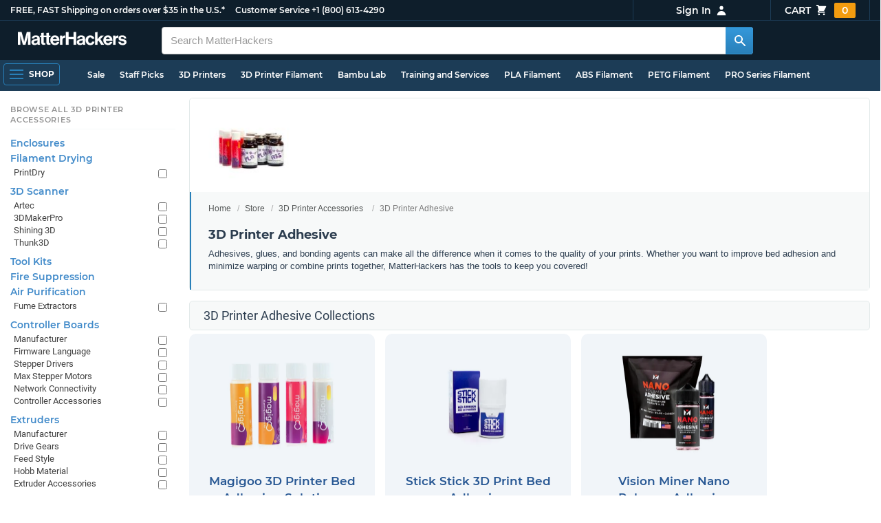

--- FILE ---
content_type: text/html; charset=utf-8
request_url: https://www.matterhackers.com/store/c/printer-accessories/3d-printer-adhesive
body_size: 21789
content:
<!DOCTYPE html>
<html lang="en">
<head>
	<title>3D Printer Adhesive | MatterHackers</title>
	<meta name="viewport" content="width=device-width, initial-scale=1">
	<meta charset="utf-8">
	<meta name="lang" content="en">
	<meta http-equiv="content-language" content="en-us"/>
	<meta name="robots" content="index,follow,archive,max-image-preview:large">
	<meta http-equiv="X-UA-Compatible" content="IE=edge"/>

	<!-- css files -->
	<link rel="stylesheet" type="text/css" href="/stylesheets/20260124t012206_474920774555974450/public-plugins-legacy-bootstrap-partial.css">
	<link rel="stylesheet" type="text/css" href="/stylesheets/20260124t012206_474920774555974450/public-plugins.css">
	<link rel="stylesheet" type="text/css" href="/dynamic-stylesheets/20260124t012206_474920774555974450/public.css" media="all">
	
	<link rel="stylesheet" media="print" href="/dynamic-stylesheets/20260124t012206_474920774555974450/public-print.css">

	<meta name="description" content="Adhesives, glues, and bonding agents can make all the difference when it comes to the quality of your prints. Whether you want to improve bed adhesion and minimize warping or combine prints together, MatterHackers has the tools to keep you covered! "/>
			<link rel="stylesheet" href="/stylesheets/20260124t012206_474920774555974450/public-collections.css">
			<link rel="canonical" href="https://www.matterhackers.com/store/c/3d-printer-adhesive" />
	
	
	

	<!-- icons -->
	<link rel="icon" type="image/vnd.microsoft.icon" href="/favicon.ico">
	<link rel="apple-touch-icon" href="/static/apple-touch-icon.png">
	<link rel="shortcut icon" href="/favicon.ico" type="image/x-icon">
	<meta name="theme-color" content="#009BFF">
	
	<!-- social -->
	
	
				<meta property="og:title" content="3D Printer Adhesive | MatterHackers" />
				<meta property="og:image" content="https://img.matterhackers.com/g/Z3M6Ly9tYXR0ZXJoYWNrZXJzLWltYWdlcy83YzA0YWFjNWIyYjc0MWY5ODY3MzkwYmQzODFiMmRkMA=w1200-h630-p"/>
				<meta property="og:image:width" content="1200" />
				<meta property="og:image:height" content="630" />
				<meta property="og:description" content="Adhesives, glues, and bonding agents can make all the difference when it comes to the quality of your prints. Whether you want to improve bed adhesion and minimize warping or combine prints together, MatterHackers has the tools to keep you covered! " />
				<meta property="og:site_name" content="MatterHackers"/>
				<meta property="og:url" content="https://www.matterhackers.com/store/c/3d-printer-adhesive" />
				<meta property="og:type" content="product" />
			
</head>








































<body>







<meta type='hidden' id='jsSeasonOfDealsActive' data-active="" data-status="complete">
<meta type='hidden' id='jsTempSaleActive' data-active="" data-status="complete">
<meta type='hidden' id='jsStrikeoutSaleActive' data-active="" data-status="complete">

<header class="top mh--dark-top-bar" id="nav-top">
	<div class="mh--bootstrap-container">
		<div class="top-title">
			<a href="/?ref=mh-top" class="top-site">MatterHackers</a>
			<a href="/support?ref=mh-top#shipping" class="top-tagline">FREE, FAST Shipping on orders over $35 in the U.S.*</a>
			<!-- Text for mobile banner -->
			<a href="/support?ref=mh-top#shipping" class="top-tagline-mobile">Free Shipping on +$35 orders in the U.S.*</a>
			<span class="top-contact">
				<a href="/contact?ref=mh-top" class="top-contact-title">Customer Service</a>
				<a href="tel:18006134290" class="top-contact-cta js-phone-number">+1 (800) 613-4290</a>
			</span>
		</div>

		<a href="/checkout/cart?ref=mh-nav" class="top-cart">
			Cart
			<svg xmlns="http://www.w3.org/2000/svg" class="top-cart-icon" viewBox="0 0 20 20" fill="currentColor">
				<path d="M3 1a1 1 0 000 2h1.22l.305 1.222a.997.997 0 00.01.042l1.358 5.43-.893.892C3.74 11.846 4.632 14 6.414 14H15a1 1 0 000-2H6.414l1-1H14a1 1 0 00.894-.553l3-6A1 1 0 0017 3H6.28l-.31-1.243A1 1 0 005 1H3zM16 16.5a1.5 1.5 0 11-3 0 1.5 1.5 0 013 0zM6.5 18a1.5 1.5 0 100-3 1.5 1.5 0 000 3z" />
			</svg>
			<span class="top-cart-count js-cart-count">...</span></a>

		<div class="top-account" data-view="closed">
			<div class="top-account-button js-account" id="js-account" data-account-status="signed-out">
				<span class="top-account-label js-account-username"></span>
				<svg xmlns="http://www.w3.org/2000/svg" class="top-account-icon" viewBox="0 0 20 20" fill="currentColor">
					<path fill-rule="evenodd" d="M10 9a3 3 0 100-6 3 3 0 000 6zm-7 9a7 7 0 1114 0H3z" clip-rule="evenodd" />
				</svg>
			</div>
			<div id="top-account-menu">
				<ul>
					<li><a href='/accounts/order-history?ref=mh-nav-dd'>Order History</a></li>
					<li><a href='/accounts/rewards?ref=mh-nav-dd'>My Rewards</a></li>
					<li><a href='/accounts/wishlists?ref=mh-nav-dd'>My Wishlist</a></li>
					<li><a href='/accounts/design-library?ref=mh-nav-dd'>Design Library</a></li>
					<li><a href='/accounts/settings?ref=mh-nav-dd'>Account Settings</a></li>
					<li><span class="js-account-logout">Logout</span></li>
				</ul>
			</div>
		</div>
	</div>
</header>

<nav class="mh--nav slide-menu" id="mh-navigation-hamburger"></nav>

<div
	id="js-navigation-hamburger-close"
	class="mh--nav-close"
>
	<svg
		class="mh--nav-close-x"
		height="25"
		width="25"
	><use href="/static/overlay-close-x.svg#close"></use></svg>
</div>

<nav class="nav" id="js-nav">
	<div class="mh--logo-search-bar">
		<div class="mh--bootstrap-container">
			<a href="/?ref=mh-nav-logo" class="nav-logo" id="nav-logo">
				<svg alt="MatterHackers" title='MatterHackers' id="nav-logo-1" xmlns="http://www.w3.org/2000/svg" viewBox="0 0 1090.5 132"><defs><style>.cls-1{fill:#fff;stroke:#fff;}</style></defs><g id="svg_1"><path id="svg_2" class="cls-1" d="m1.1.5h35.5c.3,0,.5.2.6.5l18,64c4.5,16.2,8.1,34.6,8.1,34.6h.4s3.4-18.5,7.9-34.6L89.6,1c0-.3.3-.5.5-.5h36.1c.3,0,.6.3.6.6v127.1c0,.3-.3.6-.6.6h-23c-.3,0-.6-.3-.6-.6h0V55.2c0-10.4,1.1-26.6,1.1-26.6h-.4s-2.9,15.1-5.6,24.4l-22,75.3c-.1.3-.3.4-.6.4h-24c-.3,0-.5-.2-.6-.4L29.3,53.1c-2.7-9.3-5.6-24.4-5.6-24.4h-.4s1.1,16.2,1.1,26.6v73c0,.3-.3.6-.6.6H1.1c-.3,0-.6-.3-.6-.6V1.1c0-.3.3-.6.6-.6h0Z"/><path id="svg_3" class="cls-1" d="m195.9,118.6h-.3c-4.7,7-11.3,12.4-27.1,12.4-18.8,0-32.1-9.9-32.1-28.2,0-20.3,16.5-26.7,37-29.6,15.3-2.2,22.3-3.4,22.3-10.4,0-6.6-5.2-11-15.4-11-11.2,0-16.8,4-17.7,12.4,0,.3-.3.5-.6.5h-20.6c-.3,0-.6-.3-.6-.6v-.1c1-15.9,13.1-29.7,39.6-29.7s38.8,12.4,38.8,33.9v46.8c0,6.8,1,10.8,3,12.6.1.1.2.3.2.5h0c0,.3-.3.6-.6.6h-22.6c-.2,0-.4-.1-.5-.2-1.4-1.8-2.3-6-2.8-9.9h0Zm.2-22.3v-12.8c0-.3-.3-.6-.6-.6-.1,0-.2,0-.3.1-4.3,2.2-10.5,3.6-16.2,4.9-12.8,2.9-19,5.7-19,14.4s5.8,11.7,14.4,11.7c14-.1,21.7-8.7,21.7-17.7h0Z"/><path id="svg_4" class="cls-1" d="m319.2,110.9c-5.4,0-9.2-2.3-9.2-9.2v-48.2c0-.3.3-.6.6-.6h14.6c.3,0,.6-.3.6-.6v-14.9c0-.3-.3-.6-.6-.6h-14.6c-.3,0-.6-.3-.6-.6V8.7c0-.3-.3-.6-.6-.6h0l-22.7,3.6c-.3,0-.6.3-.6.6h0v23.9c0,.3-.3.6-.6.6h-26.3c-.3,0-.6-.3-.6-.6V8.7c0-.3-.3-.6-.6-.6l-22.7,3c-.3,0-.6.3-.6.6v24.5c0,.3-.3.6-.6.6h-11.5c-.3,0-.6.3-.6.6h0v14.9c0,.3.3.6.6.6h11.5c.3,0,.6.3.6.6h0v53.4c0,17.4,13.1,22.1,25,22.1,7.9,0,13-.2,14.7-.3.3,0,.6-.3.6-.6v-16.7c0-.3-.3-.6-.6-.6h0c-1.3,0-4.2.2-6.5.2-5.4,0-9.2-2.3-9.2-9.2v-48.3c0-.3.3-.6.6-.6h26.2c.3,0,.6.3.6.6v53.4c0,17.4,13.1,22.1,24.9,22.1,7.9,0,13-.2,14.7-.3.3,0,.6-.3.6-.6v-16.7c0-.3-.3-.6-.6-.6h0c-1.3,0-4.2.1-6.5.1h0Z"/><path id="svg_5" class="cls-1" d="m325.9,82.7c0-27.3,18.5-48.5,45.4-48.5,29.4,0,45.2,22.3,45.4,54.8,0,.3-.3.6-.6.6h-65.5c-.3,0-.6.3-.6.6v.1c2,13.8,9.8,22.3,23.4,22.3,9.3,0,14.9-4.2,17.6-10.9.1-.2.3-.4.6-.4h22.9c.3,0,.6.3.6.6v.1c-3.7,16-18.2,29.4-41.5,29.4-30.4.1-47.7-21.2-47.7-48.7h0Zm25.2-9.9h39.5c.3,0,.6-.3.6-.6v-.1c-1-11.3-8.6-19.1-19.5-19.1-12.7,0-19,7.4-21.2,19-.1.3.2.7.5.7,0,.1.1.1.1.1Z"/><path id="svg_6" class="cls-1" d="m445.9,51.5h.5c5.6-10.4,11.8-15.8,22.6-15.8,1.8-.1,3.6.1,5.3.6.3.1.4.3.4.6v20.9h-.6c-16-1.6-27.4,6.8-27.4,26.2v44.2c0,.3-.3.6-.6.6h-23.2c-.3,0-.6-.3-.6-.6V37.4c0-.3.3-.6.6-.6h22.3c.3,0,.6.3.6.6h0v14.1h.1Z"/><path id="svg_7" class="cls-1" d="m482.8.5h24.8c.3,0,.6.3.6.6v49c0,.3.3.6.6.6h49.2c.3,0,.6-.3.6-.6V1.1c0-.3.3-.6.6-.6h24.8c.3,0,.6.3.6.6v127.1c0,.3-.3.6-.6.6h-24.8c-.3,0-.6-.3-.6-.6v-55.3c0-.3-.3-.6-.6-.6h-49.2c-.3,0-.6.3-.6.6v55.3c0,.3-.3.6-.6.6h-24.8c-.3,0-.6-.3-.6-.6V1.1c0-.3.2-.6.6-.6h0Z"/><path id="svg_8" class="cls-1" d="m650.8,118.6h-.4c-4.7,7-11.3,12.4-27.1,12.4-18.8,0-32.1-9.9-32.1-28.2,0-20.3,16.5-26.7,37-29.6,15.2-2.2,22.2-3.4,22.2-10.4,0-6.6-5.2-11-15.4-11-11.2,0-16.8,4-17.7,12.4,0,.3-.3.5-.6.5h-20.5c-.3,0-.6-.3-.6-.6h0c1-15.9,13.1-29.7,39.6-29.7s38.8,12.4,38.8,33.9v46.8c0,6.8,1,10.8,3,12.6.1.1.2.3.2.5h0c0,.3-.3.6-.6.6h-22.6c-.2,0-.4-.1-.5-.2-1.4-1.9-2.2-6.1-2.7-10h0Zm.1-22.3v-12.8c0-.3-.3-.6-.6-.6-.1,0-.2,0-.3.1-4.3,2.2-10.5,3.6-16.2,4.9-12.7,2.9-19,5.7-19,14.4s5.7,11.7,14.3,11.7c14.1-.1,21.8-8.7,21.8-17.7h0Z"/><path id="svg_9" class="cls-1" d="m679.9,82.9c0-27.5,18-48.6,45.9-48.6,23.6,0,38.2,13.5,41.7,33,0,.3-.2.7-.5.7h-22.8c-.3,0-.5-.2-.6-.5-1.8-7.8-8-13.7-16.8-13.7-14.7,0-22.2,11.3-22.2,29.1s7,29.1,21.9,29.1c9.7,0,16.6-5,18.4-15.1,0-.3.3-.5.6-.5h22.3c.3,0,.6.3.6.6h0c-1.9,19.2-17.1,34.5-41.4,34.5-28.9,0-47.1-21.2-47.1-48.6h0Z"/><path id="svg_10" class="cls-1" d="m809.4,87.4l-9.9,10.2c-.1.1-.2.3-.2.4v30.2c0,.3-.3.6-.6.6h-23c-.3,0-.6-.3-.6-.6V4.7c0-.3.3-.6.6-.6l23-3.6c.3,0,.6.3.6.6v68.9c0,.3.3.6.7.6.1,0,.2-.1.3-.1l31.4-33.5c.1-.1.3-.2.4-.2h27.6c.3,0,.6.3.6.6,0,.1-.1.3-.1.4l-32.6,33.6c-.2.2-.2.5-.1.8l37.2,55.7c.2.3.1.7-.2.8-.1.1-.2.1-.3.1h-28.1c-.2,0-.4-.1-.5-.3l-25.2-41c-.2-.3-.5-.4-.8-.3-.1.1-.2.1-.2.2h0Z"/><path id="svg_11" class="cls-1" d="m857.9,82.7c0-27.3,18.5-48.5,45.4-48.5,29.4,0,45.2,22.3,45.4,54.8,0,.3-.3.6-.6.6h-65.4c-.3,0-.6.3-.6.6v.1c2,13.8,9.8,22.3,23.4,22.3,9.3,0,14.9-4.2,17.6-10.9.1-.2.3-.4.6-.4h22.8c.3,0,.6.3.6.6v.1c-3.7,16-18.2,29.4-41.5,29.4-30.5.1-47.7-21.2-47.7-48.7h0Zm25.1-9.9h39.5c.3,0,.6-.3.6-.6v-.1c-1-11.3-8.6-19.1-19.5-19.1-12.7,0-18.9,7.4-21.2,19-.1.3.2.7.5.7,0,.1.1.1.1.1h0Z"/><path id="svg_12" class="cls-1" d="m979.3,51.5h.5c5.6-10.4,11.8-15.8,22.6-15.8,1.8-.1,3.6.1,5.3.6.3.1.4.3.4.6v20.9h-.6c-16-1.6-27.4,6.8-27.4,26.2v44.2c0,.3-.3.6-.6.6h-23.2c-.3,0-.6-.3-.6-.6V37.4c0-.3.3-.6.6-.6h22.3c.3,0,.6.3.6.6l.1,14.1h0Z"/><path id="svg_13" class="cls-1" d="m1008.8,99h21.4c.3,0,.6.2.6.5,1.8,10.2,9.2,14.7,20,14.7s16.9-4.1,16.9-10.6c0-8.8-11.7-9.7-24.2-12.2-16.5-3.2-32.7-7.7-32.7-27.8s16.5-29.4,37.5-29.4c23.9,0,37.4,11.7,39.4,29.8,0,.3-.2.6-.5.7h-20.9c-.3,0-.6-.2-.6-.5-1.2-9.5-7.5-12.9-17.7-12.9-9.5,0-15.8,3.6-15.8,10.2,0,7.9,12.2,8.6,25.3,11.3,15.4,3.2,32.5,7.5,32.5,29.1,0,18.5-15.8,29.6-38.8,29.6-26.4,0-41.3-12.6-43-31.8,0-.3.3-.6.6-.7h0Z"/></g></svg>
			</a>

			<div class="nav-deliver" id="nav-deliver">
				<div class="nav-deliver-button" id="js-nav-deliver-button">
					<svg xmlns="http://www.w3.org/2000/svg" class="nav-deliver-icon" viewBox="0 0 20 20" fill="currentColor">
						<path fill-rule="evenodd" d="M5.05 4.05a7 7 0 119.9 9.9L10 18.9l-4.95-4.95a7 7 0 010-9.9zM10 11a2 2 0 100-4 2 2 0 000 4z" clip-rule="evenodd" />
					</svg>
					<div class="nav-deliver-text">
						<div class="nav-deliver-label">Delivering to</div>
						<div class="nav-deliver-zipcode" id="js-nav-deliver-zipcode"> - </div>
					</div>
				</div>
			</div>

			<div class="nav-search" id="nav-search">
				<div class="input-group">
					<input type="text" class="form-control" value='' placeholder="Search MatterHackers" id="js-nav-search-input" enterkeyhint="search" autocomplete="off" autocorrect="off" autocapitalize="off" enterkeyhint="go" spellcheck="false"  />

					<span class="input-group-btn">
						<button class="btn" type="button" id="js-nav-search-button" aria-label="Search MatterHackers">
							<svg xmlns="http://www.w3.org/2000/svg" class="nav-search-icon" viewBox="0 0 20 20" fill="currentColor">
								<path fill-rule="evenodd" d="M8 4a4 4 0 100 8 4 4 0 000-8zM2 8a6 6 0 1110.89 3.476l4.817 4.817a1 1 0 01-1.414 1.414l-4.816-4.816A6 6 0 012 8z" clip-rule="evenodd" />
							</svg>
						</button>
					</span>
				</div>
				<div id="js-search-autocomplete" class="search-autocomplete"></div>
			</div>

			<div class="nav-personal">
				<div class="nav-cart">
					<a href="/checkout/cart?ref=mh-nav-cart" class="nav-cart-button">
						<svg xmlns="http://www.w3.org/2000/svg" class="nav-cart-icon" viewBox="0 0 20 20" fill="currentColor">
							<path d="M3 1a1 1 0 000 2h1.22l.305 1.222a.997.997 0 00.01.042l1.358 5.43-.893.892C3.74 11.846 4.632 14 6.414 14H15a1 1 0 000-2H6.414l1-1H14a1 1 0 00.894-.553l3-6A1 1 0 0017 3H6.28l-.31-1.243A1 1 0 005 1H3zM16 16.5a1.5 1.5 0 11-3 0 1.5 1.5 0 013 0zM6.5 18a1.5 1.5 0 100-3 1.5 1.5 0 000 3z" />
						</svg>
						<span class="nav-cart-count js-cart-count">...</span>
					</a>
				</div>

				<div class="nav-account" data-view="closed">
					<div class="nav-account-button js-account" data-account-status="signed-out">
						<svg xmlns="http://www.w3.org/2000/svg" class="nav-account-icon" viewBox="0 0 20 20" fill="currentColor">
							<path fill-rule="evenodd" d="M10 9a3 3 0 100-6 3 3 0 000 6zm-7 9a7 7 0 1114 0H3z" clip-rule="evenodd" />
						</svg>
						<span class="nav-account-label js-account-username"></span>
					</div>

					<div id="nav-account-menu">
						<ul>
							<li><a href='/accounts/order-history?ref=mh-nav-account'>Order History</a></li>
							<li><a href='/accounts/rewards?ref=mh-nav-account'>My Rewards</a></li>
							<li><a href='/accounts/wishlists?ref=mh-nav-account'>My Wishlist</a></li>
							<li><a href='/accounts/design-library?ref=mh-nav-account'>Design Library</a></li>
							<li><a href='/accounts/settings?ref=mh-nav-account'>Account Settings</a></li>
							<li><span class="js-account-logout">Logout</span></li>
						</ul>
					</div>
				</div>
			</div>
		</div>
	</div>

	<div class="mh--hamburger-quicklinks-bar">
		<div class="mh--bootstrap-container">
			<button type="button"
				aria-label="Open Navigation"
				class="mh--hamburger slide-menu__control"
				id="js-navigation-hamburger"
				data-active="1"
				data-target="mh-navigation-hamburger"
				data-action="open"
			>
				<div class="hamburger-bars">
					<span class="bar"></span>
					<span class="bar"></span>
					<span class="bar"></span>
				</div>
				<span class="hamburger-label">Shop</span>
			</button>

			<ul class="mh--quicklinks" id="mh--quicklinks-guest" data-cache-id="_nav_quicklinks_snake_guest_and_user_html_2025" style="display:none;"><li class="nav-snake-deals nav-snake-deals"><a href="/store/c/deals?ref=mh-nav-quick" data-text="Sale">Sale</a></li><li class="nav-snake-staff-picks-from-matterhackers"><a href="/store/c/staff-picks-from-matterhackers?ref=mh-nav-quick" data-text="Staff Picks">Staff Picks</a></li><li class="nav-snake-3d-printers"><a href="/store/c/3d-printers?ref=mh-nav-quick" data-text="3D Printers">3D Printers</a></li><li class="nav-snake-3d-printer-filament"><a href="/store/c/3d-printer-filament?ref=mh-nav-quick" data-text="3D Printer Filament">3D Printer Filament</a></li><li class="nav-snake-bambu-lab"><a href="/store/c/bambu-lab?ref=mh-nav-quick" data-text="Bambu Lab">Bambu Lab</a></li><li class="nav-snake-training-and-services"><a href="/store/c/training-and-services?ref=mh-nav-quick" data-text="Training and Services">Training and Services</a></li><li class="nav-snake-"><a href="/store/c/PLA?ref=mh-nav-quick" data-text="PLA Filament">PLA Filament</a></li><li class="nav-snake-"><a href="/store/c/ABS?ref=mh-nav-quick" data-text="ABS Filament">ABS Filament</a></li><li class="nav-snake-"><a href="/store/c/PET?ref=mh-nav-quick" data-text="PETG Filament">PETG Filament</a></li><li class="nav-snake-pro-series-filament"><a href="/store/c/pro-series-filament?ref=mh-nav-quick" data-text="PRO Series Filament">PRO Series Filament</a></li><li class="nav-snake-mh-build-series"><a href="/store/c/mh-build-series?ref=mh-nav-quick" data-text="MH Build Series Filament">MH Build Series Filament</a></li><li class="nav-snake-3d-printer-resins"><a href="/store/c/3d-printer-resins?ref=mh-nav-quick" data-text="3D Printer Resins">3D Printer Resins</a></li><li class="nav-snake-cnc-machines"><a href="/store/c/cnc-machines?ref=mh-nav-quick" data-text="CNC Machines">CNC Machines</a></li><li class="nav-snake-laser-cutters-engravers"><a href="/store/c/laser-cutters-engravers?ref=mh-nav-quick" data-text="Laser Cutters & Engravers">Laser Cutters & Engravers</a></li><li class="nav-snake-nav-snake-on-clearance clearance-items"><a href="/store/c/clearance-items?ref=mh-nav-quick" data-text="Clearance">Clearance <span class="nav-snake-pill nav-snake-on-clearance-pill">Clearance</span></a></li><li class="nav-snake-ultimaker-3d-printers"><a href="/store/c/ultimaker-3d-printers?ref=mh-nav-quick" data-text="UltiMaker 3D Printers">UltiMaker 3D Printers</a></li><li class="nav-snake-ylon"><a href="/store/c/NylonX?ref=mh-nav-quick" data-text="NylonX">NylonX</a></li><li class="nav-snake-matterhackers-quantum-pla"><a href="/store/c/matterhackers-quantum-pla?ref=mh-nav-quick" data-text="Quantum Dual-Color PLA">Quantum Dual-Color PLA</a></li><li class="nav-snake-new"><a href="/store/c/new?ref=mh-nav-quick" data-text="New!">New!</a></li></ul><ul class="mh--quicklinks" id="mh--quicklinks-user" data-cache-id="_nav_quicklinks_snake_guest_and_user_html_2025" style="display:none;"><li class="nav-snake-deals nav-snake-deals"><a href="/store/c/deals?ref=mh-nav-quick" data-text="Sale">Sale</a></li><li class="nav-snake-staff-picks-from-matterhackers"><a href="/store/c/staff-picks-from-matterhackers?ref=mh-nav-quick" data-text="Staff Picks">Staff Picks</a></li><li class="nav-snake-training-and-services"><a href="/store/c/training-and-services?ref=mh-nav-quick" data-text="Training and Services">Training and Services</a></li><li class="nav-snake-"><a href="/store/c/PLA?ref=mh-nav-quick" data-text="PLA Filament">PLA Filament</a></li><li class="nav-snake-"><a href="/store/c/ABS?ref=mh-nav-quick" data-text="ABS Filament">ABS Filament</a></li><li class="nav-snake-"><a href="/store/c/PET?ref=mh-nav-quick" data-text="PETG Filament">PETG Filament</a></li><li class="nav-snake-ylon"><a href="/store/c/NylonX?ref=mh-nav-quick" data-text="NylonX">NylonX</a></li><li class="nav-snake-3d-printer-filament"><a href="/store/c/3d-printer-filament?ref=mh-nav-quick" data-text="3D Printer Filament">3D Printer Filament</a></li><li class="nav-snake-nav-snake-on-clearance clearance-items"><a href="/store/c/clearance-items?ref=mh-nav-quick" data-text="Clearance">Clearance <span class="nav-snake-pill nav-snake-on-clearance-pill">Clearance</span></a></li><li class="nav-snake-3d-printers"><a href="/store/c/3d-printers?ref=mh-nav-quick" data-text="3D Printers">3D Printers</a></li><li class="nav-snake-bambu-lab"><a href="/store/c/bambu-lab?ref=mh-nav-quick" data-text="Bambu Lab">Bambu Lab</a></li><li class="nav-snake-metal-3d-printing"><a href="/store/c/metal-3d-printing?ref=mh-nav-quick" data-text="Metal 3D Printing">Metal 3D Printing</a></li><li class="nav-snake-matterhackers-quantum-pla"><a href="/store/c/matterhackers-quantum-pla?ref=mh-nav-quick" data-text="Quantum Dual-Color PLA">Quantum Dual-Color PLA</a></li><li class="nav-snake-pro-series-filament"><a href="/store/c/pro-series-filament?ref=mh-nav-quick" data-text="PRO Series Filament">PRO Series Filament</a></li><li class="nav-snake-mh-build-series"><a href="/store/c/mh-build-series?ref=mh-nav-quick" data-text="MH Build Series Filament">MH Build Series Filament</a></li><li class="nav-snake-3d-printer-resins"><a href="/store/c/3d-printer-resins?ref=mh-nav-quick" data-text="3D Printer Resins">3D Printer Resins</a></li><li class="nav-snake-new"><a href="/store/c/new?ref=mh-nav-quick" data-text="New!">New!</a></li><li class="nav-snake-flexible-filament"><a href="/store/c/flexible-filament?ref=mh-nav-quick" data-text="Flexible Filament">Flexible Filament</a></li><li class="nav-snake-engineering-grade-filament"><a href="/store/c/engineering-grade-filament?ref=mh-nav-quick" data-text="Engineering Grade Filament">Engineering Grade Filament</a></li><li class="nav-snake-cnc-bits-routers-and-cutters"><a href="/store/c/cnc-bits-routers-and-cutters?ref=mh-nav-quick" data-text="CNC End Mills and Router Bits">CNC End Mills and Router Bits</a></li></ul>
		</div>
	</div>
</nav>












<div class="mh--hamburger-quicklinks-bar mh--hotdog-quicklinks-secondary" style="display:none;">
										<div class="mh--bootstrap-container">
											<ul class="mh--quicklinks">
											<li class="main"><a href="/store/c/printer-accessories?ref=mh-subnav-5UWCU">All 3D Printer Accessories</a></li><li><a href="/store/c/Nozzles?ref=mh-subnav-81RWB">3D Printer Nozzles</a></li><li><a href="/store/c/HotEnds?ref=mh-subnav-81RWB">3D Printer HotEnds</a></li><li><a href="/store/c/print-beds?ref=mh-subnav-81RWB">3D Printer Build Surfaces</a></li><li><a href="/store/c/resin-3d-printer-accessories?ref=mh-subnav-81RWB">Resin 3D Printing Accessories</a></li><li><a href="/store/c/3d-printer-extruders?ref=mh-subnav-81RWB">3D Printer Extruders</a></li><li><a href="/store/c/E3D?ref=mh-subnav-81RWB">E3D 3D Printer Accessories</a></li><li><a href="/store/c/rapidchange-revo?ref=mh-subnav-81RWB">E3D RapidChange Revo</a></li><li><a href="/store/c/layerlock?ref=mh-subnav-81RWB">LayerLock Build Surfaces</a></li><li><a href="/store/c/bondtech?ref=mh-subnav-81RWB">Bondtech Extruders</a></li><li><a href="/store/c/BuildTakFlexPlate?ref=mh-subnav-81RWB">BuildTak FlexPlate System</a></li><li><a href="/store/c/3d-printer-adhesive?ref=mh-subnav-81RWB">3D Printer Adhesive</a></li><li><a href="/store/c/3d-printer-enclosure-kits?ref=mh-subnav-81RWB">3D Printer Enclosures</a></li><li><a href="/store/c/specialty-nozzles?ref=mh-subnav-81RWB">Specialty Nozzles</a></li><li><a href="/store/c/Brass_Nozzles?ref=mh-subnav-81RWB">Brass Nozzles</a></li><li><a href="/store/c/BuildTak?ref=mh-subnav-81RWB">BuildTak Build Surfaces</a></li><li><a href="/store/c/geckotek-ezstik-hot-build-surfaces?ref=mh-subnav-81RWB">GeckoTek EZ-Stik Build Surfaces</a></li><li><a href="/store/c/CleanTip_Nozzles?ref=mh-subnav-81RWB">CleanTip Nozzles</a></li><li><a href="/store/c/Copper_Plated_Nozzles?ref=mh-subnav-81RWB">Plated Copper Nozzles</a></li><li><a href="/store/c/High_Performance_Nozzles?ref=mh-subnav-81RWB">Hardened Steel Nozzles</a></li><li><a href="/store/c/lulzbot-tool-heads?ref=mh-subnav-81RWB">LulzBot Tool Heads</a></li>
											</ul>
										</div>
									</div>

<div class="mh--page-container">
	<div class="mh--page-content content mh--page-content-w-sidebar content-with-sidebar" id="jsPageContent">
		
		<div class="mh--page-primary jsPageContent"><div class="page-collection page-collection-landing page-collection-truncate-subcollections">
	

	<section class="page-description">
		
		<div class="page-image">
			<picture>
				<source srcset="https://img.matterhackers.com/g/Z3M6Ly9tYXR0ZXJoYWNrZXJzLWltYWdlcy83YzA0YWFjNWIyYjc0MWY5ODY3MzkwYmQzODFiMmRkMA=w175-h175-rw-e365-c0xffffff-rj-pd" type="image/webp" />
				<img src="https://img.matterhackers.com/g/Z3M6Ly9tYXR0ZXJoYWNrZXJzLWltYWdlcy83YzA0YWFjNWIyYjc0MWY5ODY3MzkwYmQzODFiMmRkMA=w175-h175-e365-c0xffffff-rj-pd" alt="3D Printer Adhesive" title="3D Printer Adhesive" width="175" fetchpriority="high" />
			</picture>
		</div>
		

		<div class="page-seo">
			<div class="page-title">
				<ol class="breadcrumb">
					<li><a href="/?ref=c-81RWB-bc">Home</a></li>
					<li><a href="/store?ref=c-81RWB-bc">Store</a></li>
					
					<li><a href="/store/c/printer-accessories?ref=c-81RWB-bc">3D Printer Accessories</a></li>
					
					<li class="active">3D Printer Adhesive</li>
				</ol>

				<h1>3D Printer Adhesive</h1>
			</div>
			
			<div class="page-read">
				<div class="page-read-content">
					
					<p>Adhesives, glues, and bonding agents can make all the difference when it comes to the quality of your prints. Whether you want to improve bed adhesion and minimize warping or combine prints together, MatterHackers has the tools to keep you covered!</p>
					
				</div>
				<p class="page-read-cta" style="display:none;"><a href="#" class="cta">More information</a></p>
			</div>
			
		</div>
	</section>

	

	<div class="page-content">
		<main class="main">
			
			
			<div class="box--title box js-collection-title">
				<h2>3D Printer Adhesive Collections</h2>
			</div>
			

			<div class="products-container product-lg-4 product-md-4" data-js-display-class="product-lg-4">
				
				
				<div class="collection-single widget-single css-fade-hover" data-collection-key="" data-collection-loaded="true">
				
					<div class="collection-single-container" data-rank="615">
			<div class="product-tags-stacked"><span class="product-tag-bestseller">Best Seller</span><span class="product-tag-staff-pick">Expert Pick</span></div>
			<a href='/store/c/3d-printer-adhesive/magigoo-3d-printer-bed-adhesives' class='collection-meta'>
			<div class='collection-image'><picture><source srcset="https://img.matterhackers.com/g/Z3M6Ly9tYXR0ZXJoYWNrZXJzLWltYWdlcy9hM2UxODVkMDVjYzU0YmUxYjQwOTkzM2VkYTEwZjU0OA=w230-rw-e365 240w, https://img.matterhackers.com/g/Z3M6Ly9tYXR0ZXJoYWNrZXJzLWltYWdlcy9hM2UxODVkMDVjYzU0YmUxYjQwOTkzM2VkYTEwZjU0OA=w460-rw-e365 460w" type="image/webp"><img src='https://img.matterhackers.com/g/Z3M6Ly9tYXR0ZXJoYWNrZXJzLWltYWdlcy9hM2UxODVkMDVjYzU0YmUxYjQwOTkzM2VkYTEwZjU0OA=w230-e365' srcset='https://img.matterhackers.com/g/Z3M6Ly9tYXR0ZXJoYWNrZXJzLWltYWdlcy9hM2UxODVkMDVjYzU0YmUxYjQwOTkzM2VkYTEwZjU0OA=w230-e365 230w, https://img.matterhackers.com/g/Z3M6Ly9tYXR0ZXJoYWNrZXJzLWltYWdlcy9hM2UxODVkMDVjYzU0YmUxYjQwOTkzM2VkYTEwZjU0OA=w460-e365 460w' alt='Magigoo 3D Printer Bed Adhesion Solutions' title='Magigoo 3D Printer Bed Adhesion Solutions' loading='lazy' width='240' height='173' /></picture></div>
			<div class='collection-title'>Magigoo 3D Printer Bed Adhesion Solutions</div>
			<div class='collection-price'></div>
			<div class='collection-desc'>Easy, no-mess 3D printing adhesive </div>
			<div class='collection-cta'><a href="/store/c/3d-printer-adhesive/magigoo-3d-printer-bed-adhesives" class="collection-btn">View All</a></div>
			</a>
			</div>
				
				</div>
				
				
				
				<div class="collection-single widget-single css-fade-hover" data-collection-key="" data-collection-loaded="true">
				
					<div class="collection-single-container" data-rank="999999999">
			<div class="product-tags-stacked"><span class="product-tag-bestseller">Best Seller</span><span class="product-tag-staff-pick">Expert Pick</span></div>
			<a href='/store/c/print-beds/stick-stick' class='collection-meta'>
			<div class='collection-image'><picture><source srcset="https://img.matterhackers.com/g/Z3M6Ly9tYXR0ZXJoYWNrZXJzLWltYWdlcy9mNDZiMTA0MzVkNzQ0Njg2YjI3MWU3MjUzMWI2YzdlOA=w230-rw-e365 240w, https://img.matterhackers.com/g/Z3M6Ly9tYXR0ZXJoYWNrZXJzLWltYWdlcy9mNDZiMTA0MzVkNzQ0Njg2YjI3MWU3MjUzMWI2YzdlOA=w460-rw-e365 460w" type="image/webp"><img src='https://img.matterhackers.com/g/Z3M6Ly9tYXR0ZXJoYWNrZXJzLWltYWdlcy9mNDZiMTA0MzVkNzQ0Njg2YjI3MWU3MjUzMWI2YzdlOA=w230-e365' srcset='https://img.matterhackers.com/g/Z3M6Ly9tYXR0ZXJoYWNrZXJzLWltYWdlcy9mNDZiMTA0MzVkNzQ0Njg2YjI3MWU3MjUzMWI2YzdlOA=w230-e365 230w, https://img.matterhackers.com/g/Z3M6Ly9tYXR0ZXJoYWNrZXJzLWltYWdlcy9mNDZiMTA0MzVkNzQ0Njg2YjI3MWU3MjUzMWI2YzdlOA=w460-e365 460w' alt='Stick Stick 3D Print Bed Adhesion' title='Stick Stick 3D Print Bed Adhesion' loading='lazy' width='240' height='173' /></picture></div>
			<div class='collection-title'>Stick Stick 3D Print Bed Adhesion</div>
			<div class='collection-price'></div>
			<div class='collection-desc'>Get the best first layer for all your 3D printed parts. </div>
			<div class='collection-cta'><a href="/store/c/print-beds/stick-stick" class="collection-btn">View All</a></div>
			</a>
			</div>
				
				</div>
				
				
				
				<div class="collection-single widget-single css-fade-hover" data-collection-key="" data-collection-loaded="true">
				
					<div class="collection-single-container" data-rank="350">
			<div class="product-tags-stacked"><span class="product-tag-bestseller">Best Seller</span><span class="product-tag-staff-pick">Expert Pick</span></div>
			<a href='/store/c/printer-accessories/vision-miner-nano-polymer-adhesive' class='collection-meta'>
			<div class='collection-image'><picture><source srcset="https://img.matterhackers.com/g/Z3M6Ly9tYXR0ZXJoYWNrZXJzLWltYWdlcy8zZjc4ZTYyYTgzMmU0YzNiOGU2YWQ1YWFiZjkyOWY0Yg=w230-rw-e365 240w, https://img.matterhackers.com/g/Z3M6Ly9tYXR0ZXJoYWNrZXJzLWltYWdlcy8zZjc4ZTYyYTgzMmU0YzNiOGU2YWQ1YWFiZjkyOWY0Yg=w460-rw-e365 460w" type="image/webp"><img src='https://img.matterhackers.com/g/Z3M6Ly9tYXR0ZXJoYWNrZXJzLWltYWdlcy8zZjc4ZTYyYTgzMmU0YzNiOGU2YWQ1YWFiZjkyOWY0Yg=w230-e365' srcset='https://img.matterhackers.com/g/Z3M6Ly9tYXR0ZXJoYWNrZXJzLWltYWdlcy8zZjc4ZTYyYTgzMmU0YzNiOGU2YWQ1YWFiZjkyOWY0Yg=w230-e365 230w, https://img.matterhackers.com/g/Z3M6Ly9tYXR0ZXJoYWNrZXJzLWltYWdlcy8zZjc4ZTYyYTgzMmU0YzNiOGU2YWQ1YWFiZjkyOWY0Yg=w460-e365 460w' alt='Vision Miner Nano Polymer Adhesive' title='Vision Miner Nano Polymer Adhesive' loading='lazy' width='240' height='173' /></picture></div>
			<div class='collection-title'>Vision Miner Nano Polymer Adhesive</div>
			<div class='collection-price'></div>
			<div class='collection-desc'>Designed specifically for high-temperature materials</div>
			<div class='collection-cta'><a href="/store/c/printer-accessories/vision-miner-nano-polymer-adhesive" class="collection-btn">View All</a></div>
			</a>
			</div>
				
				</div>
				
				
				
				<div class="collection-single widget-single css-fade-hover" data-collection-key="" data-collection-loaded="true">
				
					<div class="collection-single-container" data-rank="1478">
			<div class="product-tags-stacked"><span class="product-tag-bestseller">Best Seller</span><span class="product-tag-staff-pick">Expert Pick</span></div>
			<a href='/store/c/3d-printer-adhesive/3d-gloop-3d-printer-adhesives' class='collection-meta'>
			<div class='collection-image'><picture><source srcset="https://img.matterhackers.com/g/Z3M6Ly9tYXR0ZXJoYWNrZXJzLWltYWdlcy9kMGJiMDc3MjgzMDM0ZTExOWE3OGU4ZWFmZGE3N2U0Nw=w230-rw-e365 240w, https://img.matterhackers.com/g/Z3M6Ly9tYXR0ZXJoYWNrZXJzLWltYWdlcy9kMGJiMDc3MjgzMDM0ZTExOWE3OGU4ZWFmZGE3N2U0Nw=w460-rw-e365 460w" type="image/webp"><img src='https://img.matterhackers.com/g/Z3M6Ly9tYXR0ZXJoYWNrZXJzLWltYWdlcy9kMGJiMDc3MjgzMDM0ZTExOWE3OGU4ZWFmZGE3N2U0Nw=w230-e365' srcset='https://img.matterhackers.com/g/Z3M6Ly9tYXR0ZXJoYWNrZXJzLWltYWdlcy9kMGJiMDc3MjgzMDM0ZTExOWE3OGU4ZWFmZGE3N2U0Nw=w230-e365 230w, https://img.matterhackers.com/g/Z3M6Ly9tYXR0ZXJoYWNrZXJzLWltYWdlcy9kMGJiMDc3MjgzMDM0ZTExOWE3OGU4ZWFmZGE3N2U0Nw=w460-e365 460w' alt='3D Gloop! 3D Printer Adhesives' title='3D Gloop! 3D Printer Adhesives' loading='lazy' width='240' height='173' /></picture></div>
			<div class='collection-title'>3D Gloop! 3D Printer Adhesives</div>
			<div class='collection-price'></div>
			<div class='collection-desc'>3D printer bed adhesion and print bonding in one bottle. </div>
			<div class='collection-cta'><a href="/store/c/3d-printer-adhesive/3d-gloop-3d-printer-adhesives" class="collection-btn">View All</a></div>
			</a>
			</div>
				
				</div>
				
				
			</div>
			
			<div class="box--title box js-product-title" style="display: flex; align-items:center">
				<h4 class="js-collection-name">All 3D Printer Adhesive 3D Printer Accessories</h4>
				<div class="js-filter-result-box" style="display: none"><div class="js-collection-count"></div> Filtered Results </div>
				<div class="collect-filter-clear-link css-link" style="display: none">Clear Filters</div>
				<div class="collection-tag-list" style="display: none"></div>
			</div>
			
			

			<button class="sidebar-button" id="jsCollectionBrowseMobile" data-view="closed">
				Browse Categories
				<svg xmlns="http://www.w3.org/2000/svg" viewBox="0 0 20 20" fill="currentColor">
					<path d="M5 4a1 1 0 00-2 0v7.268a2 2 0 000 3.464V16a1 1 0 102 0v-1.268a2 2 0 000-3.464V4zM11 4a1 1 0 10-2 0v1.268a2 2 0 000 3.464V16a1 1 0 102 0V8.732a2 2 0 000-3.464V4zM16 3a1 1 0 011 1v7.268a2 2 0 010 3.464V16a1 1 0 11-2 0v-1.268a2 2 0 010-3.464V4a1 1 0 011-1z"></path>
				</svg>
			</button>

			<div class="products-container product-lg-4">
				
				<div class='product-single widget-single ' data-product-key='ag1zfm1oLXBscy1wcm9kchgLEgpQcm9kdWN0U2t1IghNUEpTSDVaNQw' data-product-loaded='true' data-tag='' data-widget-type='sku' data-ref='collection-product' data-product-status='available'></div><div class='product-single widget-single ' data-product-key='ag1zfm1oLXBscy1wcm9kchgLEgpQcm9kdWN0U2t1IghNU0o5MUdYUQw' data-product-loaded='true' data-tag='' data-widget-type='sku' data-ref='collection-product' data-product-status='out-of-stock'>
				<div class="product-single-container " data-p="3499" data-brand="3D Gloop!" data-src="9375" data-siu="1117" data-sim="1478" data-sale="0" data-cl="0" data-rf="0" data-cache="widget:product:sku:1:ag1zfm1oLXBscy1wcm9kchgLEgpQcm9kdWN0U2t1IghNU0o5MUdYUQw">
					<a class="product-meta" href='/store/l/3d-gloop-pet-gloop-brushtop-bottle-120ml/sk/MSJ91GXQ'>
						<div class="product-tags-stacked"><span class="product-tag-bestseller">Best Seller</span> <span class="product-tag-staff-pick">Expert Pick</span></div>
						
						<div class="product-image product-image-hover-secondary"><picture><source srcset="https://img.matterhackers.com/g/Z3M6Ly9taC1wcm9kdWN0LWltYWdlcy9wcm9kL2ZjNWM5YmZlLTgyMmEtNDlhNS04MDdmLTJjMTYzYjIxNGZhNQ=w230-rw-e365" type="image/webp"><img src="https://img.matterhackers.com/g/Z3M6Ly9taC1wcm9kdWN0LWltYWdlcy9wcm9kL2ZjNWM5YmZlLTgyMmEtNDlhNS04MDdmLTJjMTYzYjIxNGZhNQ=w230-e365" alt='3D Gloop! PET Gloop Brushtop Bottle - 120ml' title='3D Gloop! PET Gloop Brushtop Bottle - 120ml' loading='lazy' width='230' height='173'></picture><picture><source srcset="https://lh3.googleusercontent.com/xsJwOZ1aRAcKhu50Hn4xNd_axqopCK0q21xMjJCXoXxryvtfXMrZh77J0du2jN7BJhDAtdKmZRvFfMYa9PTpvY8=w230-rw-e365" type="image/webp"><img src="https://lh3.googleusercontent.com/xsJwOZ1aRAcKhu50Hn4xNd_axqopCK0q21xMjJCXoXxryvtfXMrZh77J0du2jN7BJhDAtdKmZRvFfMYa9PTpvY8=s240-e365" alt='3D Gloop! PET Gloop Brushtop Bottle - 120ml' title='3D Gloop! PET Gloop Brushtop Bottle - 120ml' loading='lazy' width='230' height='173' class='product-image-secondary'></picture></div>
						<div class="product-brand">3D Gloop!</div>
						<div class="product-title">3D Gloop! PET Gloop Brushtop Bottle - 120ml</div>
						<div class="product-desc"><ul class="product-tags" data-cache="product_sku:deepest_collection:v2:ag1zfm1oLXBscy1wcm9kchgLEgpQcm9kdWN0U2t1IghNU0o5MUdYUQw"><li>3D Gloop!</li></ul></div>
						<div class="product-rating" data-rating="4.6" data-remainder="5" title="93% success rating based on 100+ recent sales"><span class="product-rating-star"></span><span class="product-rating-star"></span><span class="product-rating-star"></span><span class="product-rating-star"></span><span class="product-rating-star-half"></span></div>
						<div class="product-price"><sup>$</sup>34<sup>99</sup></div>
					</a>
					<div class="product-cta">
						<a href="/store/l/3d-gloop-pet-gloop-brushtop-bottle-120ml/sk/MSJ91GXQ" class="product-btn product-outofstock">Out of Stock</a>
					</div>
				</div>
				</div><div class='product-single widget-single ' data-product-key='ag1zfm1oLXBscy1wcm9kchgLEgpQcm9kdWN0U2t1IghNWE5LMEhLNgw' data-product-loaded='true' data-tag='' data-widget-type='sku' data-ref='collection-product' data-product-status='available'>
				<div class="product-single-container " data-p="4500" data-brand="Vision Miner" data-src="9846" data-siu="105" data-sim="350" data-sale="0" data-cl="0" data-rf="0" data-cache="widget:product:sku:1:ag1zfm1oLXBscy1wcm9kchgLEgpQcm9kdWN0U2t1IghNWE5LMEhLNgw">
					<a class="product-meta" href='/store/l/vision-miner-nano-polymer-adhesive/sk/MXNK0HK6'>
						<div class="product-tags-stacked"><span class="product-tag-bestseller">Best Seller</span> <span class="product-tag-staff-pick">Expert Pick</span></div>
						
						<div class="product-image product-image-hover-secondary"><picture><source srcset="https://img.matterhackers.com/g/Z3M6Ly9taC1wcm9kdWN0LWltYWdlcy9wcm9kLzAwNzhhYzhiLTRmZjgtNGMyYS04MDRmLTUzYjExZDEwN2Q3ZA=w230-rw-e365" type="image/webp"><img src="https://img.matterhackers.com/g/Z3M6Ly9taC1wcm9kdWN0LWltYWdlcy9wcm9kLzAwNzhhYzhiLTRmZjgtNGMyYS04MDRmLTUzYjExZDEwN2Q3ZA=w230-e365" alt='Vision Miner Nano Polymer Adhesive - 120ml' title='Vision Miner Nano Polymer Adhesive - 120ml' loading='lazy' width='230' height='173'></picture><picture><source srcset="https://lh3.googleusercontent.com/82Jm6UlbRSHpyYUzSWhmCZi-XATPN8SKlPoNa2nehJ7w-lOHyINOMPhvZJWAv13kYCBi287k3sfEYBx0hlQnMtiT=w230-rw-e365" type="image/webp"><img src="https://lh3.googleusercontent.com/82Jm6UlbRSHpyYUzSWhmCZi-XATPN8SKlPoNa2nehJ7w-lOHyINOMPhvZJWAv13kYCBi287k3sfEYBx0hlQnMtiT=s240-e365" alt='Vision Miner Nano Polymer Adhesive - 120ml' title='Vision Miner Nano Polymer Adhesive - 120ml' loading='lazy' width='230' height='173' class='product-image-secondary'></picture></div>
						<div class="product-brand">Vision Miner</div>
						<div class="product-title">Vision Miner Nano Polymer Adhesive - 120ml</div>
						<div class="product-desc"><ul class="product-tags" data-cache="product_sku:deepest_collection:v2:ag1zfm1oLXBscy1wcm9kchgLEgpQcm9kdWN0U2t1IghNWE5LMEhLNgw"><li>Vision Miner</li></ul></div>
						<div class="product-rating" data-rating="4.9" data-remainder="9" title="98% success rating based on 500+ recent sales"><span class="product-rating-star"></span><span class="product-rating-star"></span><span class="product-rating-star"></span><span class="product-rating-star"></span><span class="product-rating-star-half"></span></div>
						<div class="product-price"><sup>$</sup>45<sup>00</sup></div>
					</a>
					<div class="product-cta">
						<span class='product-btn product-addtocart add-to-cart-button' data-item-key='ag1zfm1oLXBscy1wcm9kchgLEgpQcm9kdWN0U2t1IghNWE5LMEhLNgw' data-loading-text='adding...' data-loading-text-complete='Add to Cart'>Add to Cart</span>
								<input class='add-to-cart-quantity' data-item-key='ag1zfm1oLXBscy1wcm9kchgLEgpQcm9kdWN0U2t1IghNWE5LMEhLNgw' type='hidden' value='1'/>
					</div>
				</div>
				</div><div class='product-single widget-single ' data-product-key='ag1zfm1oLXBscy1wcm9kchgLEgpQcm9kdWN0U2t1IghNSjFTRU5LWAw' data-product-loaded='true' data-tag='' data-widget-type='sku' data-ref='collection-product' data-product-status='available'>
				<div class="product-single-container " data-p="1900" data-brand="Vision Miner" data-src="9375" data-siu="375" data-sim="982" data-sale="0" data-cl="0" data-rf="0" data-cache="widget:product:sku:1:ag1zfm1oLXBscy1wcm9kchgLEgpQcm9kdWN0U2t1IghNSjFTRU5LWAw">
					<a class="product-meta" href='/store/l/vision-miner-nano-polymer-adhesive/sk/MJ1SENKX'>
						<div class="product-tags-stacked"><span class="product-tag-bestseller">Best Seller</span> <span class="product-tag-staff-pick">Expert Pick</span></div>
						
						<div class="product-image product-image-hover-secondary"><picture><source srcset="https://img.matterhackers.com/g/Z3M6Ly9taC1wcm9kdWN0LWltYWdlcy9wcm9kLzdmZWFmMzA0LWZjMTYtNDdjMS1hMzQ5LWRhOWUyZTMyYzFiMg=w230-rw-e365" type="image/webp"><img src="https://img.matterhackers.com/g/Z3M6Ly9taC1wcm9kdWN0LWltYWdlcy9wcm9kLzdmZWFmMzA0LWZjMTYtNDdjMS1hMzQ5LWRhOWUyZTMyYzFiMg=w230-e365" alt='Vision Miner Nano Polymer Adhesive - 50ml' title='Vision Miner Nano Polymer Adhesive - 50ml' loading='lazy' width='230' height='173'></picture><picture><source srcset="https://lh3.googleusercontent.com/82Jm6UlbRSHpyYUzSWhmCZi-XATPN8SKlPoNa2nehJ7w-lOHyINOMPhvZJWAv13kYCBi287k3sfEYBx0hlQnMtiT=w230-rw-e365" type="image/webp"><img src="https://lh3.googleusercontent.com/82Jm6UlbRSHpyYUzSWhmCZi-XATPN8SKlPoNa2nehJ7w-lOHyINOMPhvZJWAv13kYCBi287k3sfEYBx0hlQnMtiT=s240-e365" alt='Vision Miner Nano Polymer Adhesive - 50ml' title='Vision Miner Nano Polymer Adhesive - 50ml' loading='lazy' width='230' height='173' class='product-image-secondary'></picture></div>
						<div class="product-brand">Vision Miner</div>
						<div class="product-title">Vision Miner Nano Polymer Adhesive - 50ml</div>
						<div class="product-desc"><ul class="product-tags" data-cache="product_sku:deepest_collection:v2:ag1zfm1oLXBscy1wcm9kchgLEgpQcm9kdWN0U2t1IghNSjFTRU5LWAw"><li>Vision Miner</li></ul></div>
						<div class="product-rating" data-rating="4.6" data-remainder="5" title="93% success rating based on 100+ recent sales"><span class="product-rating-star"></span><span class="product-rating-star"></span><span class="product-rating-star"></span><span class="product-rating-star"></span><span class="product-rating-star-half"></span></div>
						<div class="product-price"><sup>$</sup>19<sup>00</sup></div>
					</a>
					<div class="product-cta">
						<span class='product-btn product-addtocart add-to-cart-button' data-item-key='ag1zfm1oLXBscy1wcm9kchgLEgpQcm9kdWN0U2t1IghNSjFTRU5LWAw' data-loading-text='adding...' data-loading-text-complete='Add to Cart'>Add to Cart</span>
								<input class='add-to-cart-quantity' data-item-key='ag1zfm1oLXBscy1wcm9kchgLEgpQcm9kdWN0U2t1IghNSjFTRU5LWAw' type='hidden' value='1'/>
					</div>
				</div>
				</div><div class='product-single widget-single ' data-product-key='ag1zfm1oLXBscy1wcm9kchgLEgpQcm9kdWN0U2t1IghNSkhBRTczVAw' data-product-loaded='true' data-tag='' data-widget-type='sku' data-ref='collection-product' data-product-status='out-of-stock'>
				<div class="product-single-container " data-p="9900" data-brand="Magigoo" data-src="10000" data-siu="1972" data-sim="1319" data-sale="0" data-cl="0" data-rf="0" data-cache="widget:product:sku:1:ag1zfm1oLXBscy1wcm9kchgLEgpQcm9kdWN0U2t1IghNSkhBRTczVAw">
					<a class="product-meta" href='/store/l/magigoo-3d-pro-bed-adhesion-kit/sk/MJHAE73T'>
						<div class="product-tags-stacked"><span class="product-tag-bestseller">Best Seller</span> <span class="product-tag-staff-pick">Expert Pick</span></div>
						
						<div class="product-image product-image-hover-secondary"><picture><source srcset="https://img.matterhackers.com/g/Z3M6Ly9taC1wcm9kdWN0LWltYWdlcy9wcm9kL2EwZmQ1MGY1LTJhMTUtNDhiNy04YTU2LTY2NDdkOGQyNTM4MA=w230-rw-e365" type="image/webp"><img src="https://img.matterhackers.com/g/Z3M6Ly9taC1wcm9kdWN0LWltYWdlcy9wcm9kL2EwZmQ1MGY1LTJhMTUtNDhiNy04YTU2LTY2NDdkOGQyNTM4MA=w230-e365" alt='Magigoo 3D PRO Bed Adhesion Kit' title='Magigoo 3D PRO Bed Adhesion Kit' loading='lazy' width='230' height='173'></picture><picture><source srcset="https://lh3.googleusercontent.com/po9KzhHZKRi5fzCJY8xyeVmWGDKImnD5vPG7x7_4IB0YSOuFXvfk7o90sVZBpFMq0UdW7aO-5dQpMIG8BCfowd4=w230-rw-e365" type="image/webp"><img src="https://lh3.googleusercontent.com/po9KzhHZKRi5fzCJY8xyeVmWGDKImnD5vPG7x7_4IB0YSOuFXvfk7o90sVZBpFMq0UdW7aO-5dQpMIG8BCfowd4=s240-e365" alt='Magigoo 3D PRO Bed Adhesion Kit' title='Magigoo 3D PRO Bed Adhesion Kit' loading='lazy' width='230' height='173' class='product-image-secondary'></picture></div>
						<div class="product-brand">Magigoo</div>
						<div class="product-title">Magigoo 3D PRO Bed Adhesion Kit</div>
						<div class="product-desc"><ul class="product-tags" data-cache="product_sku:deepest_collection:v2:ag1zfm1oLXBscy1wcm9kchgLEgpQcm9kdWN0U2t1IghNSkhBRTczVAw"><li>Magigoo</li></ul></div>
						<div class="product-rating" data-rating="5.0" data-remainder="0" title="100% success rating based on 10+ recent sales"><span class="product-rating-star"></span><span class="product-rating-star"></span><span class="product-rating-star"></span><span class="product-rating-star"></span><span class="product-rating-star"></span></div>
						<div class="product-price"><sup>$</sup>99<sup>00</sup></div>
					</a>
					<div class="product-cta">
						<a href="/store/l/magigoo-3d-pro-bed-adhesion-kit/sk/MJHAE73T" class="product-btn product-outofstock">Out of Stock</a>
					</div>
				</div>
				</div><div class='product-single widget-single ' data-product-key='ag1zfm1oLXBscy1wcm9kchgLEgpQcm9kdWN0U2t1IghNOURBRzJKNAw' data-product-loaded='true' data-tag='' data-widget-type='sku' data-ref='collection-product' data-product-status='out-of-stock'>
				<div class="product-single-container " data-p="2100" data-brand="Magigoo" data-src="9687" data-siu="131" data-sim="615" data-sale="0" data-cl="0" data-rf="0" data-cache="widget:product:sku:1:ag1zfm1oLXBscy1wcm9kchgLEgpQcm9kdWN0U2t1IghNOURBRzJKNAw">
					<a class="product-meta" href='/store/l/magigoo-3d-printer-bed-adhesion-solution/sk/M9DAG2J4'>
						<div class="product-tags-stacked"><span class="product-tag-bestseller">Best Seller</span> <span class="product-tag-staff-pick">Expert Pick</span></div>
						
						<div class="product-image product-image-hover-secondary"><picture><source srcset="https://img.matterhackers.com/g/Z3M6Ly9taC1wcm9kdWN0LWltYWdlcy9wcm9kLzY3NzU0ODc3LTZhNzYtNDhmMS05ZmIwLWQyMjU2NzIwZDE5OQ=w230-rw-e365" type="image/webp"><img src="https://img.matterhackers.com/g/Z3M6Ly9taC1wcm9kdWN0LWltYWdlcy9wcm9kLzY3NzU0ODc3LTZhNzYtNDhmMS05ZmIwLWQyMjU2NzIwZDE5OQ=w230-e365" alt='Magigoo 3D Printer Bed Adhesion Solution - 50ml' title='Magigoo 3D Printer Bed Adhesion Solution - 50ml' loading='lazy' width='230' height='173'></picture><picture><source srcset="https://lh3.googleusercontent.com/lJTYauaaAWOz-gXvECBA0mPlxFZ8cj-r8OsSo-MQEiMoY0L0QVHkC_tMrRJ6RRWfOwo5XbApqNki9XS7Zuri8NPkSaHnhCQ1kLM=w230-rw-e365" type="image/webp"><img src="https://lh3.googleusercontent.com/lJTYauaaAWOz-gXvECBA0mPlxFZ8cj-r8OsSo-MQEiMoY0L0QVHkC_tMrRJ6RRWfOwo5XbApqNki9XS7Zuri8NPkSaHnhCQ1kLM=s240-e365" alt='Magigoo 3D Printer Bed Adhesion Solution - 50ml' title='Magigoo 3D Printer Bed Adhesion Solution - 50ml' loading='lazy' width='230' height='173' class='product-image-secondary'></picture></div>
						<div class="product-brand">Magigoo</div>
						<div class="product-title">Magigoo 3D Printer Bed Adhesion Solution - 50ml</div>
						<div class="product-desc"><ul class="product-tags" data-cache="product_sku:deepest_collection:v2:ag1zfm1oLXBscy1wcm9kchgLEgpQcm9kdWN0U2t1IghNOURBRzJKNAw"><li>Magigoo</li></ul></div>
						<div class="product-rating" data-rating="4.8" data-remainder="7" title="96% success rating based on 500+ recent sales"><span class="product-rating-star"></span><span class="product-rating-star"></span><span class="product-rating-star"></span><span class="product-rating-star"></span><span class="product-rating-star-half"></span></div>
						<div class="product-price"><sup>$</sup>21<sup>00</sup></div>
					</a>
					<div class="product-cta">
						<a href="/store/l/magigoo-3d-printer-bed-adhesion-solution/sk/M9DAG2J4" class="product-btn product-outofstock">Out of Stock</a>
					</div>
				</div>
				</div><div class='product-single widget-single ' data-product-key='ag1zfm1oLXBscy1wcm9kchgLEgpQcm9kdWN0U2t1IghNSlAwN1pVSww' data-product-loaded='true' data-tag='' data-widget-type='sku' data-ref='collection-product' data-product-status='available'>
				<div class="product-single-container " data-p="5100" data-brand="Magigoo" data-src="10000" data-siu="803" data-sim="1047" data-sale="0" data-cl="0" data-rf="0" data-cache="widget:product:sku:1:ag1zfm1oLXBscy1wcm9kchgLEgpQcm9kdWN0U2t1IghNSlAwN1pVSww">
					<a class="product-meta" href='/store/l/magigoo-3d-xl-printer-bed-adhesion-solution-120ml/sk/MJP07ZUK'>
						<div class="product-tags-stacked"><span class="product-tag-bestseller">Best Seller</span> <span class="product-tag-staff-pick">Expert Pick</span></div>
						
						<div class="product-image product-image-hover-secondary"><picture><source srcset="https://img.matterhackers.com/g/Z3M6Ly9taC1wcm9kdWN0LWltYWdlcy9wcm9kLzBlZGExNWYxLTMwZDEtNDdkMS05NTM4LTY4M2IyYzI5YmEwMQ=w230-rw-e365" type="image/webp"><img src="https://img.matterhackers.com/g/Z3M6Ly9taC1wcm9kdWN0LWltYWdlcy9wcm9kLzBlZGExNWYxLTMwZDEtNDdkMS05NTM4LTY4M2IyYzI5YmEwMQ=w230-e365" alt='Magigoo 3D XL Printer Bed Adhesion Solution - 120ml' title='Magigoo 3D XL Printer Bed Adhesion Solution - 120ml' loading='lazy' width='230' height='173'></picture><picture><source srcset="https://lh3.googleusercontent.com/z45P9SUYDBNoJOZvUAj_tf8GwUFslTqB51hO9yO1pGKvBokyDpRkc8Ameu1mSNc3qOrggZi2Rj3z0iszBxcs3A=w230-rw-e365" type="image/webp"><img src="https://lh3.googleusercontent.com/z45P9SUYDBNoJOZvUAj_tf8GwUFslTqB51hO9yO1pGKvBokyDpRkc8Ameu1mSNc3qOrggZi2Rj3z0iszBxcs3A=s240-e365" alt='Magigoo 3D XL Printer Bed Adhesion Solution - 120ml' title='Magigoo 3D XL Printer Bed Adhesion Solution - 120ml' loading='lazy' width='230' height='173' class='product-image-secondary'></picture></div>
						<div class="product-brand">Magigoo</div>
						<div class="product-title">Magigoo 3D XL Printer Bed Adhesion Solution - 120ml</div>
						<div class="product-desc"><ul class="product-tags" data-cache="product_sku:deepest_collection:v2:ag1zfm1oLXBscy1wcm9kchgLEgpQcm9kdWN0U2t1IghNSlAwN1pVSww"><li>Magigoo</li></ul></div>
						<div class="product-rating" data-rating="5.0" data-remainder="0" title="100% success rating based on 100+ recent sales"><span class="product-rating-star"></span><span class="product-rating-star"></span><span class="product-rating-star"></span><span class="product-rating-star"></span><span class="product-rating-star"></span></div>
						<div class="product-price"><sup>$</sup>51<sup>00</sup></div>
					</a>
					<div class="product-cta">
						<span class='product-btn product-addtocart add-to-cart-button' data-item-key='ag1zfm1oLXBscy1wcm9kchgLEgpQcm9kdWN0U2t1IghNSlAwN1pVSww' data-loading-text='adding...' data-loading-text-complete='Add to Cart'>Add to Cart</span>
								<input class='add-to-cart-quantity' data-item-key='ag1zfm1oLXBscy1wcm9kchgLEgpQcm9kdWN0U2t1IghNSlAwN1pVSww' type='hidden' value='1'/>
					</div>
				</div>
				</div><div class='product-single widget-single ' data-product-key='ag1zfm1oLXBscy1wcm9kchgLEgpQcm9kdWN0U2t1IghNU1NGTTRVNww' data-product-loaded='true' data-tag='' data-widget-type='sku' data-ref='collection-product' data-product-status='available'>
				<div class="product-single-container " data-p="2700" data-brand="Magigoo" data-src="10000" data-siu="1199" data-sim="1916" data-sale="0" data-cl="0" data-rf="0" data-cache="widget:product:sku:1:ag1zfm1oLXBscy1wcm9kchgLEgpQcm9kdWN0U2t1IghNU1NGTTRVNww">
					<a class="product-meta" href='/store/l/magigoo-3d-bed-adhesion-solution-for-nylon/sk/MSSFM4U7'>
						<div class="product-tags-stacked"><span class="product-tag-bestseller">Best Seller</span> <span class="product-tag-staff-pick">Expert Pick</span></div>
						
						<div class="product-image product-image-hover-secondary"><picture><source srcset="https://img.matterhackers.com/g/Z3M6Ly9taC1wcm9kdWN0LWltYWdlcy9wcm9kL2ZiNGNlZTNiLWJlMjQtNDNiOC1hMTI2LTFkYzI5YWZlZjA4MA=w230-rw-e365" type="image/webp"><img src="https://img.matterhackers.com/g/Z3M6Ly9taC1wcm9kdWN0LWltYWdlcy9wcm9kL2ZiNGNlZTNiLWJlMjQtNDNiOC1hMTI2LTFkYzI5YWZlZjA4MA=w230-e365" alt='Magigoo Pro PA 3D Bed Adhesion Solution for Nylon' title='Magigoo Pro PA 3D Bed Adhesion Solution for Nylon' loading='lazy' width='230' height='173'></picture><picture><source srcset="https://lh3.googleusercontent.com/T-3zvanSFliuEGvPQH2aFPv_nPyFBo6APIW6gCl6q8Y1x_CZPbDNwXy_ss01K0ICgY2j95B0DWkr45XmCNteDdcWaZ9TorJDQe2jwQ=w230-rw-e365" type="image/webp"><img src="https://lh3.googleusercontent.com/T-3zvanSFliuEGvPQH2aFPv_nPyFBo6APIW6gCl6q8Y1x_CZPbDNwXy_ss01K0ICgY2j95B0DWkr45XmCNteDdcWaZ9TorJDQe2jwQ=s240-e365" alt='Magigoo Pro PA 3D Bed Adhesion Solution for Nylon' title='Magigoo Pro PA 3D Bed Adhesion Solution for Nylon' loading='lazy' width='230' height='173' class='product-image-secondary'></picture></div>
						<div class="product-brand">Magigoo</div>
						<div class="product-title">Magigoo Pro PA 3D Bed Adhesion Solution for Nylon</div>
						<div class="product-desc"><ul class="product-tags" data-cache="product_sku:deepest_collection:v2:ag1zfm1oLXBscy1wcm9kchgLEgpQcm9kdWN0U2t1IghNU1NGTTRVNww"><li>Magigoo</li></ul></div>
						<div class="product-rating" data-rating="5.0" data-remainder="0" title="100% success rating based on 100+ recent sales"><span class="product-rating-star"></span><span class="product-rating-star"></span><span class="product-rating-star"></span><span class="product-rating-star"></span><span class="product-rating-star"></span></div>
						<div class="product-price"><sup>$</sup>27<sup>00</sup></div>
					</a>
					<div class="product-cta">
						<span class='product-btn product-addtocart add-to-cart-button' data-item-key='ag1zfm1oLXBscy1wcm9kchgLEgpQcm9kdWN0U2t1IghNU1NGTTRVNww' data-loading-text='adding...' data-loading-text-complete='Add to Cart'>Add to Cart</span>
								<input class='add-to-cart-quantity' data-item-key='ag1zfm1oLXBscy1wcm9kchgLEgpQcm9kdWN0U2t1IghNU1NGTTRVNww' type='hidden' value='1'/>
					</div>
				</div>
				</div><div class='product-single widget-single ' data-product-key='ag1zfm1oLXBscy1wcm9kchgLEgpQcm9kdWN0U2t1IghNMzNYUkNXNww' data-product-loaded='true' data-tag='' data-widget-type='sku' data-ref='collection-product' data-product-status='out-of-stock'>
				<div class="product-single-container " data-p="2549" data-brand="Magigoo" data-src="-1" data-siu="-1" data-sim="999999999" data-sale="0" data-cl="0" data-rf="0" data-cache="widget:product:sku:1:ag1zfm1oLXBscy1wcm9kchgLEgpQcm9kdWN0U2t1IghNMzNYUkNXNww">
					<a class="product-meta" href='/store/l/magigoo-3d-bed-adhesion-solution-for-polycarbonate/sk/M33XRCW7'>
						<div class="product-tags-stacked"><span class="product-tag-bestseller">Best Seller</span> <span class="product-tag-staff-pick">Expert Pick</span></div>
						
						<div class="product-image product-image-hover-fade"><picture><source srcset="https://img.matterhackers.com/g/Z3M6Ly9taC1wcm9kdWN0LWltYWdlcy9wcm9kL2ViMDJjMzUyLTA3ZWMtNDM5OS05MzEwLTg3NzI4M2UzNmEwMA=w230-rw-e365" type="image/webp"><img src="https://img.matterhackers.com/g/Z3M6Ly9taC1wcm9kdWN0LWltYWdlcy9wcm9kL2ViMDJjMzUyLTA3ZWMtNDM5OS05MzEwLTg3NzI4M2UzNmEwMA=w230-e365" alt='Magigoo PC 3D Bed Adhesion Solution for Polycarbonate' title='Magigoo PC 3D Bed Adhesion Solution for Polycarbonate' loading='lazy' width='230' height='173'></picture></div>
						<div class="product-brand">Magigoo</div>
						<div class="product-title">Magigoo PC 3D Bed Adhesion Solution for Polycarbonate</div>
						<div class="product-desc"><ul class="product-tags" data-cache="product_sku:deepest_collection:v2:ag1zfm1oLXBscy1wcm9kchgLEgpQcm9kdWN0U2t1IghNMzNYUkNXNww"><li>Magigoo</li></ul></div>
						
						<div class="product-price"><sup>$</sup>25<sup>49</sup></div>
					</a>
					<div class="product-cta">
						<a href="/store/l/magigoo-3d-bed-adhesion-solution-for-polycarbonate/sk/M33XRCW7" class="product-btn product-outofstock">Out of Stock</a>
					</div>
				</div>
				</div><div class='product-single widget-single ' data-product-key='ag1zfm1oLXBscy1wcm9kchgLEgpQcm9kdWN0U2t1IghNNlRZME5FRQw' data-product-loaded='true' data-tag='' data-widget-type='sku' data-ref='collection-product' data-product-status='available'>
				<div class="product-single-container " data-p="2700" data-brand="Magigoo" data-src="10000" data-siu="1403" data-sim="2060" data-sale="0" data-cl="0" data-rf="0" data-cache="widget:product:sku:1:ag1zfm1oLXBscy1wcm9kchgLEgpQcm9kdWN0U2t1IghNNlRZME5FRQw">
					<a class="product-meta" href='/store/l/magigoo-3d-bed-adhesion-solution-for-polypropylene/sk/M6TY0NEE'>
						<div class="product-tags-stacked"><span class="product-tag-bestseller">Best Seller</span> <span class="product-tag-staff-pick">Expert Pick</span></div>
						
						<div class="product-image product-image-hover-fade"><picture><source srcset="https://img.matterhackers.com/g/Z3M6Ly9taC1wcm9kdWN0LWltYWdlcy9wcm9kLzMyOGUzZGJmLTFjZjEtNDhlYi04NGJjLTQzMWE5YTM3MjU0Mw=w230-rw-e365" type="image/webp"><img src="https://img.matterhackers.com/g/Z3M6Ly9taC1wcm9kdWN0LWltYWdlcy9wcm9kLzMyOGUzZGJmLTFjZjEtNDhlYi04NGJjLTQzMWE5YTM3MjU0Mw=w230-e365" alt='Magigoo PP 3D Bed Adhesion Solution for Polypropylene' title='Magigoo PP 3D Bed Adhesion Solution for Polypropylene' loading='lazy' width='230' height='173'></picture></div>
						<div class="product-brand">Magigoo</div>
						<div class="product-title">Magigoo PP 3D Bed Adhesion Solution for Polypropylene</div>
						<div class="product-desc"><ul class="product-tags" data-cache="product_sku:deepest_collection:v2:ag1zfm1oLXBscy1wcm9kchgLEgpQcm9kdWN0U2t1IghNNlRZME5FRQw"><li>Magigoo</li></ul></div>
						<div class="product-rating" data-rating="5.0" data-remainder="0" title="100% success rating based on 10+ recent sales"><span class="product-rating-star"></span><span class="product-rating-star"></span><span class="product-rating-star"></span><span class="product-rating-star"></span><span class="product-rating-star"></span></div>
						<div class="product-price"><sup>$</sup>27<sup>00</sup></div>
					</a>
					<div class="product-cta">
						<span class='product-btn product-addtocart add-to-cart-button' data-item-key='ag1zfm1oLXBscy1wcm9kchgLEgpQcm9kdWN0U2t1IghNNlRZME5FRQw' data-loading-text='adding...' data-loading-text-complete='Add to Cart'>Add to Cart</span>
								<input class='add-to-cart-quantity' data-item-key='ag1zfm1oLXBscy1wcm9kchgLEgpQcm9kdWN0U2t1IghNNlRZME5FRQw' type='hidden' value='1'/>
					</div>
				</div>
				</div><div class='product-single widget-single ' data-product-key='ag1zfm1oLXBscy1wcm9kchgLEgpQcm9kdWN0U2t1IghNMEtVSDlVWAw' data-product-loaded='true' data-tag='' data-widget-type='sku' data-ref='collection-product' data-product-status='available'>
				<div class="product-single-container " data-p="4000" data-brand="Magigoo" data-src="10000" data-siu="1388" data-sim="2145" data-sale="0" data-cl="0" data-rf="0" data-cache="widget:product:sku:1:ag1zfm1oLXBscy1wcm9kchgLEgpQcm9kdWN0U2t1IghNMEtVSDlVWAw">
					<a class="product-meta" href='/store/l/magigoo-ppgf-3d-bed-adhesion-solution-for-glass-reinforced-polypropylene-filament/sk/M0KUH9UX'>
						<div class="product-tags-stacked"><span class="product-tag-bestseller">Best Seller</span> <span class="product-tag-staff-pick">Expert Pick</span></div>
						
						<div class="product-image product-image-hover-secondary"><picture><source srcset="https://img.matterhackers.com/g/Z3M6Ly9taC1wcm9kdWN0LWltYWdlcy9wcm9kLzUyYzJiOTQ0LTQ1NWYtNDgwZC04NzAxLTA4NDkxZDg2Zjg4ZQ=w230-rw-e365" type="image/webp"><img src="https://img.matterhackers.com/g/Z3M6Ly9taC1wcm9kdWN0LWltYWdlcy9wcm9kLzUyYzJiOTQ0LTQ1NWYtNDgwZC04NzAxLTA4NDkxZDg2Zjg4ZQ=w230-e365" alt='Magigoo Pro PPGF 3D Bed Adhesion Solution for Glass-Reinforced Polypropylene Filament' title='Magigoo Pro PPGF 3D Bed Adhesion Solution for Glass-Reinforced Polypropylene Filament' loading='lazy' width='230' height='173'></picture><picture><source srcset="https://lh3.googleusercontent.com/8dHfGbHIo8rUmn_dL00Kn2wuh0XHpylE3iZDoN4i1s_R7ESEwQmO22_rGQi8wopdx-avet_EQZH-mFvqdnZ53s1FipzpuKthGxBi=w230-rw-e365" type="image/webp"><img src="https://lh3.googleusercontent.com/8dHfGbHIo8rUmn_dL00Kn2wuh0XHpylE3iZDoN4i1s_R7ESEwQmO22_rGQi8wopdx-avet_EQZH-mFvqdnZ53s1FipzpuKthGxBi=s240-e365" alt='Magigoo Pro PPGF 3D Bed Adhesion Solution for Glass-Reinforced Polypropylene Filament' title='Magigoo Pro PPGF 3D Bed Adhesion Solution for Glass-Reinforced Polypropylene Filament' loading='lazy' width='230' height='173' class='product-image-secondary'></picture></div>
						<div class="product-brand">Magigoo</div>
						<div class="product-title">Magigoo Pro PPGF 3D Bed Adhesion Solution for Glass-Reinforced Polypropylene Filament</div>
						<div class="product-desc"><ul class="product-tags" data-cache="product_sku:deepest_collection:v2:ag1zfm1oLXBscy1wcm9kchgLEgpQcm9kdWN0U2t1IghNMEtVSDlVWAw"><li>Magigoo</li></ul></div>
						<div class="product-rating" data-rating="5.0" data-remainder="0" title="100% success rating based on 10+ recent sales"><span class="product-rating-star"></span><span class="product-rating-star"></span><span class="product-rating-star"></span><span class="product-rating-star"></span><span class="product-rating-star"></span></div>
						<div class="product-price"><sup>$</sup>40<sup>00</sup></div>
					</a>
					<div class="product-cta">
						<span class='product-btn product-addtocart add-to-cart-button' data-item-key='ag1zfm1oLXBscy1wcm9kchgLEgpQcm9kdWN0U2t1IghNMEtVSDlVWAw' data-loading-text='adding...' data-loading-text-complete='Add to Cart'>Add to Cart</span>
								<input class='add-to-cart-quantity' data-item-key='ag1zfm1oLXBscy1wcm9kchgLEgpQcm9kdWN0U2t1IghNMEtVSDlVWAw' type='hidden' value='1'/>
					</div>
				</div>
				</div><div class='product-single widget-single ' data-product-key='ag1zfm1oLXBscy1wcm9kchgLEgpQcm9kdWN0U2t1IghNNlJQSDZHMww' data-product-loaded='true' data-tag='' data-widget-type='sku' data-ref='collection-product' data-product-status='out-of-stock'>
				<div class="product-single-container " data-p="1999" data-brand="SmartMaterials" data-src="10000" data-siu="1751" data-sim="2597" data-sale="0" data-cl="0" data-rf="0" data-cache="widget:product:sku:1:ag1zfm1oLXBscy1wcm9kchgLEgpQcm9kdWN0U2t1IghNNlJQSDZHMww">
					<a class="product-meta" href='/store/l/smartmaterials-smartstick-pp-100/sk/M6RPH6G3'>
						<div class="product-tags-stacked"><span class="product-tag-bestseller">Best Seller</span> <span class="product-tag-staff-pick">Expert Pick</span></div>
						
						<div class="product-image product-image-hover-fade"><picture><source srcset="https://img.matterhackers.com/g/Z3M6Ly9taC1wcm9kdWN0LWltYWdlcy9wcm9kL2I3N2MyNGU1LWQ4ZmYtNDYxOS1hMzM4LWUyNzJmNDNiZTEzMQ=w230-rw-e365" type="image/webp"><img src="https://img.matterhackers.com/g/Z3M6Ly9taC1wcm9kdWN0LWltYWdlcy9wcm9kL2I3N2MyNGU1LWQ4ZmYtNDYxOS1hMzM4LWUyNzJmNDNiZTEzMQ=w230-e365" alt='SmartMaterials SmartStick - Bed Adhesion for Polypropylene (100ml)' title='SmartMaterials SmartStick - Bed Adhesion for Polypropylene (100ml)' loading='lazy' width='230' height='173'></picture></div>
						<div class="product-brand">SmartMaterials</div>
						<div class="product-title">SmartMaterials SmartStick - Bed Adhesion for Polypropylene (100ml)</div>
						<div class="product-desc"><ul class="product-tags" data-cache="product_sku:deepest_collection:v2:ag1zfm1oLXBscy1wcm9kchgLEgpQcm9kdWN0U2t1IghNNlJQSDZHMww"><li>Smart Materials 3D</li></ul></div>
						<div class="product-rating" data-rating="5.0" data-remainder="0" title="100% success rating based on 10+ recent sales"><span class="product-rating-star"></span><span class="product-rating-star"></span><span class="product-rating-star"></span><span class="product-rating-star"></span><span class="product-rating-star"></span></div>
						<div class="product-price"><sup>$</sup>19<sup>99</sup> <strike>$22.00</strike> </div>
					</a>
					<div class="product-cta">
						<a href="/store/l/smartmaterials-smartstick-pp-100/sk/M6RPH6G3" class="product-btn product-outofstock">Out of Stock</a>
					</div>
				</div>
				</div><div class='product-single widget-single ' data-product-key='ag1zfm1oLXBscy1wcm9kchgLEgpQcm9kdWN0U2t1IghNQ1o3RzI0VAw' data-product-loaded='true' data-tag='' data-widget-type='sku' data-ref='collection-product' data-product-status='available'>
				<div class="product-single-container " data-p="5100" data-brand="Magigoo" data-src="10000" data-siu="3193" data-sim="2841" data-sale="0" data-cl="0" data-rf="0" data-cache="widget:product:sku:1:ag1zfm1oLXBscy1wcm9kchgLEgpQcm9kdWN0U2t1IghNQ1o3RzI0VAw">
					<a class="product-meta" href='/store/l/magigoo-pro-metal-3d-bed-adhesion-solution-for-basf-ultrafuse-316l/sk/MCZ7G24T'>
						<div class="product-tags-stacked"><span class="product-tag-bestseller">Best Seller</span> <span class="product-tag-staff-pick">Expert Pick</span></div>
						
						<div class="product-image product-image-hover-secondary"><picture><source srcset="https://img.matterhackers.com/g/Z3M6Ly9taC1wcm9kdWN0LWltYWdlcy9wcm9kLzUwZTZiNjdmLWNlNTYtNDAyMy1hYjA3LTBmZjU3OWNiODQ0YQ=w230-rw-e365" type="image/webp"><img src="https://img.matterhackers.com/g/Z3M6Ly9taC1wcm9kdWN0LWltYWdlcy9wcm9kLzUwZTZiNjdmLWNlNTYtNDAyMy1hYjA3LTBmZjU3OWNiODQ0YQ=w230-e365" alt='Magigoo Pro Metal 3D Bed Adhesion Solution for BASF Ultrafuse 316L' title='Magigoo Pro Metal 3D Bed Adhesion Solution for BASF Ultrafuse 316L' loading='lazy' width='230' height='173'></picture><picture><source srcset="https://lh3.googleusercontent.com/o-Fvwn-NkTs7XpzmvNybIKQeflUsynW5UZon-AjAiASENf4IDoQPHm_qNGzsqQgbPC_qVRxWbjqxjkZYkJ8h7yUyxDuVxn7HdHQj=w230-rw-e365" type="image/webp"><img src="https://lh3.googleusercontent.com/o-Fvwn-NkTs7XpzmvNybIKQeflUsynW5UZon-AjAiASENf4IDoQPHm_qNGzsqQgbPC_qVRxWbjqxjkZYkJ8h7yUyxDuVxn7HdHQj=s240-e365" alt='Magigoo Pro Metal 3D Bed Adhesion Solution for BASF Ultrafuse 316L' title='Magigoo Pro Metal 3D Bed Adhesion Solution for BASF Ultrafuse 316L' loading='lazy' width='230' height='173' class='product-image-secondary'></picture></div>
						<div class="product-brand">Magigoo</div>
						<div class="product-title">Magigoo Pro Metal 3D Bed Adhesion Solution for BASF Ultrafuse 316L</div>
						<div class="product-desc"><ul class="product-tags" data-cache="product_sku:deepest_collection:v2:ag1zfm1oLXBscy1wcm9kchgLEgpQcm9kdWN0U2t1IghNQ1o3RzI0VAw"><li>BASF</li></ul></div>
						<div class="product-rating" data-rating="5.0" data-remainder="0" title="100% success rating based on 10+ recent sales"><span class="product-rating-star"></span><span class="product-rating-star"></span><span class="product-rating-star"></span><span class="product-rating-star"></span><span class="product-rating-star"></span></div>
						<div class="product-price"><sup>$</sup>51<sup>00</sup></div>
					</a>
					<div class="product-cta">
						<span class='product-btn product-addtocart add-to-cart-button' data-item-key='ag1zfm1oLXBscy1wcm9kchgLEgpQcm9kdWN0U2t1IghNQ1o3RzI0VAw' data-loading-text='adding...' data-loading-text-complete='Add to Cart'>Add to Cart</span>
								<input class='add-to-cart-quantity' data-item-key='ag1zfm1oLXBscy1wcm9kchgLEgpQcm9kdWN0U2t1IghNQ1o3RzI0VAw' type='hidden' value='1'/>
					</div>
				</div>
				</div><div class='product-single widget-single ' data-product-key='ag1zfm1oLXBscy1wcm9kchgLEgpQcm9kdWN0U2t1IghNSFY1TjRLRAw' data-product-loaded='true' data-tag='' data-widget-type='sku' data-ref='collection-product' data-product-status='available'>
				<div class="product-single-container " data-p="6145" data-brand="Magigoo" data-src="10000" data-siu="4873" data-sim="3138" data-sale="0" data-cl="1" data-rf="0" data-cache="widget:product:sku:1:ag1zfm1oLXBscy1wcm9kchgLEgpQcm9kdWN0U2t1IghNSFY1TjRLRAw">
					<a class="product-meta" href='/store/l/magigoo-pro-pp-250ml/sk/MHV5N4KD'>
						<div class="product-tags-stacked"><span class="product-tag-clearance">Clearance - $51 off</span></div>
						
						<div class="product-image product-image-hover-fade"><picture><source srcset="https://img.matterhackers.com/g/Z3M6Ly9taC1wcm9kdWN0LWltYWdlcy9wcm9kLzNkM2JiMDViLWQxYTktNGFiMy05YzBiLWMwYThiNTg5YjY5Ng=w230-rw-e365" type="image/webp"><img src="https://img.matterhackers.com/g/Z3M6Ly9taC1wcm9kdWN0LWltYWdlcy9wcm9kLzNkM2JiMDViLWQxYTktNGFiMy05YzBiLWMwYThiNTg5YjY5Ng=w230-e365" alt='Magigoo Pro PP - 250ml' title='Magigoo Pro PP - 250ml' loading='lazy' width='230' height='173'></picture></div>
						<div class="product-brand">Magigoo</div>
						<div class="product-title">Magigoo Pro PP - 250ml</div>
						<div class="product-desc"><ul class="product-tags" data-cache="product_sku:deepest_collection:v2:ag1zfm1oLXBscy1wcm9kchgLEgpQcm9kdWN0U2t1IghNSFY1TjRLRAw"><li>Magigoo</li></ul></div>
						
						<div class="product-price"><sup>$</sup>61<sup>45</sup> <strike>$112.00</strike> </div>
					</a>
					<div class="product-cta">
						<span class='product-btn product-addtocart add-to-cart-button' data-item-key='ag1zfm1oLXBscy1wcm9kchgLEgpQcm9kdWN0U2t1IghNSFY1TjRLRAw' data-loading-text='adding...' data-loading-text-complete='Add to Cart'>Add to Cart</span>
								<input class='add-to-cart-quantity' data-item-key='ag1zfm1oLXBscy1wcm9kchgLEgpQcm9kdWN0U2t1IghNSFY1TjRLRAw' type='hidden' value='1'/>
					</div>
				</div>
				</div><div class='product-single widget-single ' data-product-key='ag1zfm1oLXBscy1wcm9kchgLEgpQcm9kdWN0U2t1IghNUEFRMlQxMAw' data-product-loaded='true' data-tag='' data-widget-type='sku' data-ref='collection-product' data-product-status='available'>
				<div class="product-single-container " data-p="1717" data-brand="3DLac" data-src="6000" data-siu="1862" data-sim="3014" data-sale="1" data-cl="0" data-rf="0" data-cache="widget:product:sku:1:ag1zfm1oLXBscy1wcm9kchgLEgpQcm9kdWN0U2t1IghNUEFRMlQxMAw">
					<a class="product-meta" href='/store/l/3dlac-mini-adhesive-spray-75ml/sk/MPAQ2T10'>
						<div class="product-tags-stacked"><span class="product-tag-bestseller">Best Seller</span> <span class="product-tag-staff-pick">Expert Pick</span> <span class="product-tag-sale">Special Offer</span></div>
						
						<div class="product-image product-image-hover-secondary"><picture><source srcset="https://img.matterhackers.com/g/Z3M6Ly9taC1wcm9kdWN0LWltYWdlcy9wcm9kLzY0MDMxZjljLTgxNWYtNDgxMy05NGY3LTFjZjI1ODMxNGUwMQ=w230-rw-e365" type="image/webp"><img src="https://img.matterhackers.com/g/Z3M6Ly9taC1wcm9kdWN0LWltYWdlcy9wcm9kLzY0MDMxZjljLTgxNWYtNDgxMy05NGY3LTFjZjI1ODMxNGUwMQ=w230-e365" alt='3DLac - Mini Adhesive Spray - 75ml' title='3DLac - Mini Adhesive Spray - 75ml' loading='lazy' width='230' height='173'></picture><picture><source srcset="https://lh3.googleusercontent.com/hUQNNWxSKC2M3hKO77TwAw_IY2QZ0VANlc3D1MSSEXhnQAyzay5Yu8pA2JRyDoK7L0WZ0Yk-wQQNoqJoCcGumSo0k92_kfzYSLmp=w230-rw-e365" type="image/webp"><img src="https://lh3.googleusercontent.com/hUQNNWxSKC2M3hKO77TwAw_IY2QZ0VANlc3D1MSSEXhnQAyzay5Yu8pA2JRyDoK7L0WZ0Yk-wQQNoqJoCcGumSo0k92_kfzYSLmp=s240-e365" alt='3DLac - Mini Adhesive Spray - 75ml' title='3DLac - Mini Adhesive Spray - 75ml' loading='lazy' width='230' height='173' class='product-image-secondary'></picture></div>
						<div class="product-brand">3DLac</div>
						<div class="product-title">3DLac - Mini Adhesive Spray - 75ml</div>
						<div class="product-desc"></div>
						<div class="product-rating" data-rating="3.0" data-remainder="0" title="60% success rating based on 10+ recent sales"><span class="product-rating-star"></span><span class="product-rating-star"></span><span class="product-rating-star"></span><span class="product-rating-star-empty"></span><span class="product-rating-star-empty"></span></div>
						<div class="product-price"><sup>$</sup>17<sup>17</sup> <strike>$19.08</strike> </div>
					</a>
					<div class="product-cta">
						<span class='product-btn product-addtocart add-to-cart-button' data-item-key='ag1zfm1oLXBscy1wcm9kchgLEgpQcm9kdWN0U2t1IghNUEFRMlQxMAw' data-loading-text='adding...' data-loading-text-complete='Add to Cart'>Add to Cart</span>
								<input class='add-to-cart-quantity' data-item-key='ag1zfm1oLXBscy1wcm9kchgLEgpQcm9kdWN0U2t1IghNUEFRMlQxMAw' type='hidden' value='1'/>
					</div>
				</div>
				</div><div class='product-single widget-single ' data-product-key='ag1zfm1oLXBscy1wcm9kchgLEgpQcm9kdWN0U2t1IghNM1g3TkUwQww' data-product-loaded='true' data-tag='' data-widget-type='sku' data-ref='collection-product' data-product-status='available'>
				<div class="product-single-container " data-p="2245" data-brand="3DLac" data-src="9795" data-siu="482" data-sim="1690" data-sale="0" data-cl="0" data-rf="0" data-cache="widget:product:sku:1:ag1zfm1oLXBscy1wcm9kchgLEgpQcm9kdWN0U2t1IghNM1g3TkUwQww">
					<a class="product-meta" href='/store/l/3dlac-plus-100ml/sk/M3X7NE0C'>
						<div class="product-tags-stacked"><span class="product-tag-bestseller">Best Seller</span> <span class="product-tag-staff-pick">Expert Pick</span></div>
						
						<div class="product-image product-image-hover-secondary"><picture><source srcset="https://img.matterhackers.com/g/Z3M6Ly9taC1wcm9kdWN0LWltYWdlcy9wcm9kLzEzZGVjMmM4LWQ2NTctNGIxYi04Yjg5LWI4ZDNkOTNjZmZkYQ=w230-rw-e365" type="image/webp"><img src="https://img.matterhackers.com/g/Z3M6Ly9taC1wcm9kdWN0LWltYWdlcy9wcm9kLzEzZGVjMmM4LWQ2NTctNGIxYi04Yjg5LWI4ZDNkOTNjZmZkYQ=w230-e365" alt='3DLac - Plus - 100ml' title='3DLac - Plus - 100ml' loading='lazy' width='230' height='173'></picture><picture><source srcset="https://lh3.googleusercontent.com/0IyWs8cYKX0E5pcdEBPDC1YaZh3V1kvdhPZzCGQkwGGOvpFN3Gb8kwFA7Q1z-DHqz6PnbNJRWqV8bTM-WQNXnAn6kks9WsuiVyv2=w230-rw-e365" type="image/webp"><img src="https://lh3.googleusercontent.com/0IyWs8cYKX0E5pcdEBPDC1YaZh3V1kvdhPZzCGQkwGGOvpFN3Gb8kwFA7Q1z-DHqz6PnbNJRWqV8bTM-WQNXnAn6kks9WsuiVyv2=s240-e365" alt='3DLac - Plus - 100ml' title='3DLac - Plus - 100ml' loading='lazy' width='230' height='173' class='product-image-secondary'></picture></div>
						<div class="product-brand">3DLac</div>
						<div class="product-title">3DLac - Plus - 100ml</div>
						<div class="product-desc"></div>
						<div class="product-rating" data-rating="4.8" data-remainder="7" title="97% success rating based on 100+ recent sales"><span class="product-rating-star"></span><span class="product-rating-star"></span><span class="product-rating-star"></span><span class="product-rating-star"></span><span class="product-rating-star-half"></span></div>
						<div class="product-price"><sup>$</sup>22<sup>45</sup></div>
					</a>
					<div class="product-cta">
						<span class='product-btn product-addtocart add-to-cart-button' data-item-key='ag1zfm1oLXBscy1wcm9kchgLEgpQcm9kdWN0U2t1IghNM1g3TkUwQww' data-loading-text='adding...' data-loading-text-complete='Add to Cart'>Add to Cart</span>
								<input class='add-to-cart-quantity' data-item-key='ag1zfm1oLXBscy1wcm9kchgLEgpQcm9kdWN0U2t1IghNM1g3TkUwQww' type='hidden' value='1'/>
					</div>
				</div>
				</div><div class='product-single widget-single ' data-product-key='ag1zfm1oLXBscy1wcm9kchgLEgpQcm9kdWN0U2t1IghNMFNRTlo4NQw' data-product-loaded='true' data-tag='' data-widget-type='sku' data-ref='collection-product' data-product-status='available'>
				<div class="product-single-container " data-p="9900" data-brand="Magigoo" data-src="10000" data-siu="2319" data-sim="1570" data-sale="0" data-cl="0" data-rf="0" data-cache="widget:product:sku:1:ag1zfm1oLXBscy1wcm9kchgLEgpQcm9kdWN0U2t1IghNMFNRTlo4NQw">
					<a class="product-meta" href='/store/l/magigoo-glide-kit/sk/M0SQNZ85'>
						<div class="product-tags-stacked"><span class="product-tag-bestseller">Best Seller</span> <span class="product-tag-staff-pick">Expert Pick</span></div>
						
						<div class="product-image product-image-hover-secondary"><picture><source srcset="https://img.matterhackers.com/g/Z3M6Ly9taC1wcm9kdWN0LWltYWdlcy9wcm9kLzA3MjZlNTQ2LTY1ZDctNGZkNS04NDhhLWIyZjYyMmM0ODI2MQ=w230-rw-e365" type="image/webp"><img src="https://img.matterhackers.com/g/Z3M6Ly9taC1wcm9kdWN0LWltYWdlcy9wcm9kLzA3MjZlNTQ2LTY1ZDctNGZkNS04NDhhLWIyZjYyMmM0ODI2MQ=w230-e365" alt='Magigoo Glide Kit' title='Magigoo Glide Kit' loading='lazy' width='230' height='173'></picture><picture><source srcset="https://lh3.googleusercontent.com/9rzQYnPyxhrKhKJH6erugTdkRhLymrByoWGf2xMzF8bjwzTr7yXKEIDHsBkJsptDrdFJ6Cg4L5GMQPHIRZ8a6rhc7tBorvpcRXs=w230-rw-e365" type="image/webp"><img src="https://lh3.googleusercontent.com/9rzQYnPyxhrKhKJH6erugTdkRhLymrByoWGf2xMzF8bjwzTr7yXKEIDHsBkJsptDrdFJ6Cg4L5GMQPHIRZ8a6rhc7tBorvpcRXs=s240-e365" alt='Magigoo Glide Kit' title='Magigoo Glide Kit' loading='lazy' width='230' height='173' class='product-image-secondary'></picture></div>
						<div class="product-brand">Magigoo</div>
						<div class="product-title">Magigoo Glide Kit</div>
						<div class="product-desc"><ul class="product-tags" data-cache="product_sku:deepest_collection:v2:ag1zfm1oLXBscy1wcm9kchgLEgpQcm9kdWN0U2t1IghNMFNRTlo4NQw"><li>Magigoo</li></ul></div>
						<div class="product-rating" data-rating="5.0" data-remainder="0" title="100% success rating based on 10+ recent sales"><span class="product-rating-star"></span><span class="product-rating-star"></span><span class="product-rating-star"></span><span class="product-rating-star"></span><span class="product-rating-star"></span></div>
						<div class="product-price"><sup>$</sup>99<sup>00</sup></div>
					</a>
					<div class="product-cta">
						<span class='product-btn product-addtocart add-to-cart-button' data-item-key='ag1zfm1oLXBscy1wcm9kchgLEgpQcm9kdWN0U2t1IghNMFNRTlo4NQw' data-loading-text='adding...' data-loading-text-complete='Add to Cart'>Add to Cart</span>
								<input class='add-to-cart-quantity' data-item-key='ag1zfm1oLXBscy1wcm9kchgLEgpQcm9kdWN0U2t1IghNMFNRTlo4NQw' type='hidden' value='1'/>
					</div>
				</div>
				</div><div class='product-single widget-single ' data-product-key='ag1zfm1oLXBscy1wcm9kchgLEgpQcm9kdWN0U2t1IghNNlpFOFRUMgw' data-product-loaded='true' data-tag='' data-widget-type='sku' data-ref='collection-product' data-product-status='available'>
				<div class="product-single-container " data-p="7700" data-brand="Magigoo" data-src="10000" data-siu="1800" data-sim="1741" data-sale="0" data-cl="0" data-rf="0" data-cache="widget:product:sku:1:ag1zfm1oLXBscy1wcm9kchgLEgpQcm9kdWN0U2t1IghNNlpFOFRUMgw">
					<a class="product-meta" href='/store/l/magigoo-glide-original-250ml/sk/M6ZE8TT2'>
						<div class="product-tags-stacked"><span class="product-tag-bestseller">Best Seller</span> <span class="product-tag-staff-pick">Expert Pick</span></div>
						
						<div class="product-image product-image-hover-secondary"><picture><source srcset="https://img.matterhackers.com/g/Z3M6Ly9taC1wcm9kdWN0LWltYWdlcy9wcm9kL2NjMGUxMTAxLWY4YTAtNDNkMS1hMmZlLWU0NGRlYzk3OTFhMQ=w230-rw-e365" type="image/webp"><img src="https://img.matterhackers.com/g/Z3M6Ly9taC1wcm9kdWN0LWltYWdlcy9wcm9kL2NjMGUxMTAxLWY4YTAtNDNkMS1hMmZlLWU0NGRlYzk3OTFhMQ=w230-e365" alt='Magigoo Glide Original - 250ml' title='Magigoo Glide Original - 250ml' loading='lazy' width='230' height='173'></picture><picture><source srcset="https://lh3.googleusercontent.com/aDpSIujAq4y3gUu7gUQQSeD6s4_MrfOIoWHvXDfw7ZZkeoPU6bQHTcVxU26hZcfs1J8gg7EolwwOSBZVBjCTJC2pndgXYzEaB1wP=w230-rw-e365" type="image/webp"><img src="https://lh3.googleusercontent.com/aDpSIujAq4y3gUu7gUQQSeD6s4_MrfOIoWHvXDfw7ZZkeoPU6bQHTcVxU26hZcfs1J8gg7EolwwOSBZVBjCTJC2pndgXYzEaB1wP=s240-e365" alt='Magigoo Glide Original - 250ml' title='Magigoo Glide Original - 250ml' loading='lazy' width='230' height='173' class='product-image-secondary'></picture></div>
						<div class="product-brand">Magigoo</div>
						<div class="product-title">Magigoo Glide Original - 250ml</div>
						<div class="product-desc"><ul class="product-tags" data-cache="product_sku:deepest_collection:v2:ag1zfm1oLXBscy1wcm9kchgLEgpQcm9kdWN0U2t1IghNNlpFOFRUMgw"><li>Magigoo</li></ul></div>
						<div class="product-rating" data-rating="5.0" data-remainder="0" title="100% success rating based on 10+ recent sales"><span class="product-rating-star"></span><span class="product-rating-star"></span><span class="product-rating-star"></span><span class="product-rating-star"></span><span class="product-rating-star"></span></div>
						<div class="product-price"><sup>$</sup>77<sup>00</sup></div>
					</a>
					<div class="product-cta">
						<span class='product-btn product-addtocart add-to-cart-button' data-item-key='ag1zfm1oLXBscy1wcm9kchgLEgpQcm9kdWN0U2t1IghNNlpFOFRUMgw' data-loading-text='adding...' data-loading-text-complete='Add to Cart'>Add to Cart</span>
								<input class='add-to-cart-quantity' data-item-key='ag1zfm1oLXBscy1wcm9kchgLEgpQcm9kdWN0U2t1IghNNlpFOFRUMgw' type='hidden' value='1'/>
					</div>
				</div>
				</div><div class='product-single widget-single ' data-product-key='ag1zfm1oLXBscy1wcm9kchgLEgpQcm9kdWN0U2t1IghNNjExTVUyUQw' data-product-loaded='true' data-tag='' data-widget-type='sku' data-ref='collection-product' data-product-status='available'>
				<div class="product-single-container " data-p="2800" data-brand="Magigoo" data-src="10000" data-siu="3141" data-sim="3107" data-sale="0" data-cl="0" data-rf="0" data-cache="widget:product:sku:1:ag1zfm1oLXBscy1wcm9kchgLEgpQcm9kdWN0U2t1IghNNjExTVUyUQw">
					<a class="product-meta" href='/store/l/magigoo-glide-roller/sk/M611MU2Q'>
						<div class="product-tags-stacked"><span class="product-tag-bestseller">Best Seller</span> <span class="product-tag-staff-pick">Expert Pick</span></div>
						
						<div class="product-image product-image-hover-secondary"><picture><source srcset="https://img.matterhackers.com/g/Z3M6Ly9taC1wcm9kdWN0LWltYWdlcy9wcm9kL2QyM2FlYzBjLTg5N2ItNGU4ZS1hNDEzLTMwNmI3NWNiMWVjNA=w230-rw-e365" type="image/webp"><img src="https://img.matterhackers.com/g/Z3M6Ly9taC1wcm9kdWN0LWltYWdlcy9wcm9kL2QyM2FlYzBjLTg5N2ItNGU4ZS1hNDEzLTMwNmI3NWNiMWVjNA=w230-e365" alt='Magigoo Glide Roller' title='Magigoo Glide Roller' loading='lazy' width='230' height='173'></picture><picture><source srcset="https://lh3.googleusercontent.com/C0Wy-ndWqBraLtSCnRsrWBpyaiPqva8pAOV869e4jKvMwreTP_Laeyc4cDrl9uIO08rhiscT3cNcz4kihBmtmFXIPgE2txqWWqyx-w=w230-rw-e365" type="image/webp"><img src="https://lh3.googleusercontent.com/C0Wy-ndWqBraLtSCnRsrWBpyaiPqva8pAOV869e4jKvMwreTP_Laeyc4cDrl9uIO08rhiscT3cNcz4kihBmtmFXIPgE2txqWWqyx-w=s240-e365" alt='Magigoo Glide Roller' title='Magigoo Glide Roller' loading='lazy' width='230' height='173' class='product-image-secondary'></picture></div>
						<div class="product-brand">Magigoo</div>
						<div class="product-title">Magigoo Glide Roller</div>
						<div class="product-desc"><ul class="product-tags" data-cache="product_sku:deepest_collection:v2:ag1zfm1oLXBscy1wcm9kchgLEgpQcm9kdWN0U2t1IghNNjExTVUyUQw"><li>Magigoo</li></ul></div>
						<div class="product-rating" data-rating="5.0" data-remainder="0" title="100% success rating based on 10+ recent sales"><span class="product-rating-star"></span><span class="product-rating-star"></span><span class="product-rating-star"></span><span class="product-rating-star"></span><span class="product-rating-star"></span></div>
						<div class="product-price"><sup>$</sup>28<sup>00</sup></div>
					</a>
					<div class="product-cta">
						<span class='product-btn product-addtocart add-to-cart-button' data-item-key='ag1zfm1oLXBscy1wcm9kchgLEgpQcm9kdWN0U2t1IghNNjExTVUyUQw' data-loading-text='adding...' data-loading-text-complete='Add to Cart'>Add to Cart</span>
								<input class='add-to-cart-quantity' data-item-key='ag1zfm1oLXBscy1wcm9kchgLEgpQcm9kdWN0U2t1IghNNjExTVUyUQw' type='hidden' value='1'/>
					</div>
				</div>
				</div>
			</div>
		</main>

		
		<aside class="side">
			
			<div class="video">
				<lite-youtube videoid="5A7l82Gi2kw" params="rel=0&modestbranding=1&controls=1&fs=0&loop=0&iv_load_policy=3&disablekb=0&cc_load_policy=0&color=white&playsinline=1"></lite-youtube>
			</div>
			

			

			

			
			

			
			<div class="children">
				<div class="box--title box">3D Printer Adhesive</div>
					<div class="box--content">
			

						
						<a href="/store/c/3d-printer-adhesive/magigoo-3d-printer-bed-adhesives?ref=c-81RWB-sc" class="css-fade-hover child" title="Easy, no-mess 3D printing adhesive ">
							<div class="child-image">
								<picture>
									<source srcset="https://img.matterhackers.com/g/Z3M6Ly9tYXR0ZXJoYWNrZXJzLWltYWdlcy9hM2UxODVkMDVjYzU0YmUxYjQwOTkzM2VkYTEwZjU0OA=w50-h50-c-rw-e365" type="image/webp">
									<img src='https://img.matterhackers.com/g/Z3M6Ly9tYXR0ZXJoYWNrZXJzLWltYWdlcy9hM2UxODVkMDVjYzU0YmUxYjQwOTkzM2VkYTEwZjU0OA=w50-h50-c-e365' alt='Magigoo 3D Printer Bed Adhesion' title='Magigoo 3D Printer Bed Adhesion' loading="lazy" fetchpriority="low" />
								</picture>
							</div>
							<div class="child-content">
								<div class="child-title">Magigoo 3D Printer Bed Adhesion Solutions</div>
								
								<div class="child-desc">
									
									Easy, no-mess 3D printing adhesive 
									
								</div>
								
							</div>
						</a>
						
			

			

			

						
			

			

			

						
						<a href="/store/c/printer-accessories/vision-miner-nano-polymer-adhesive?ref=c-81RWB-sc" class="css-fade-hover child" title="Designed specifically for high-temperature materials">
							<div class="child-image">
								<picture>
									<source srcset="https://img.matterhackers.com/g/Z3M6Ly9tYXR0ZXJoYWNrZXJzLWltYWdlcy8zZjc4ZTYyYTgzMmU0YzNiOGU2YWQ1YWFiZjkyOWY0Yg=w50-h50-c-rw-e365" type="image/webp">
									<img src='https://img.matterhackers.com/g/Z3M6Ly9tYXR0ZXJoYWNrZXJzLWltYWdlcy8zZjc4ZTYyYTgzMmU0YzNiOGU2YWQ1YWFiZjkyOWY0Yg=w50-h50-c-e365' alt='Vision Miner Nano Polymer Adhesive' title='Vision Miner Nano Polymer Adhesive' loading="lazy" fetchpriority="low" />
								</picture>
							</div>
							<div class="child-content">
								<div class="child-title">Vision Miner Nano Polymer Adhesive</div>
								
								<div class="child-desc">
									
									Designed specifically for high-temperature materials
									
								</div>
								
							</div>
						</a>
						
			

			

			

						
						<a href="/store/c/3d-printer-adhesive/3d-gloop-3d-printer-adhesives?ref=c-81RWB-sc" class="css-fade-hover child" title="3D printer bed adhesion and print bonding in one bottle. ">
							<div class="child-image">
								<picture>
									<source srcset="https://img.matterhackers.com/g/Z3M6Ly9tYXR0ZXJoYWNrZXJzLWltYWdlcy9kMGJiMDc3MjgzMDM0ZTExOWE3OGU4ZWFmZGE3N2U0Nw=w50-h50-c-rw-e365" type="image/webp">
									<img src='https://img.matterhackers.com/g/Z3M6Ly9tYXR0ZXJoYWNrZXJzLWltYWdlcy9kMGJiMDc3MjgzMDM0ZTExOWE3OGU4ZWFmZGE3N2U0Nw=w50-h50-c-e365' alt='3D Gloop! 3D Printer Adhesives' title='3D Gloop! 3D Printer Adhesives' loading="lazy" fetchpriority="low" />
								</picture>
							</div>
							<div class="child-content">
								<div class="child-title">3D Gloop! 3D Printer Adhesives</div>
								
								<div class="child-desc">
									
									3D printer bed adhesion and print bonding in one bottle. 
									
								</div>
								
							</div>
						</a>
						
			
				</div>
			</div>
			

			
			

			
			<div class="articles">
				<div class="box--title box">Guides &amp; Articles</div>
				<div class="box--content">
					
					<a href="/articles/how-to-succeed-with-quantum-dichromatic-pla-filament?ref=c-81RWB-aside" class="article css-fade-hover" title="How to Succeed with Quantum Dichromatic PLA Filament">
						<div class="article-image">
							<picture>
								
								<source srcset="https://img.matterhackers.com/g/Z3M6Ly9taC1pcHMtcHJvZC9jbXMtcHJvZC9kMDIwMTBmOS04Y2YyLTQzNzUtOWI1YS0xZTFhNDY2MTI0MGY=w50-h50-c-rw-e365" type="image/webp" />
								<img src="https://img.matterhackers.com/g/Z3M6Ly9taC1pcHMtcHJvZC9jbXMtcHJvZC9kMDIwMTBmOS04Y2YyLTQzNzUtOWI1YS0xZTFhNDY2MTI0MGY=w50-h50-c-e365" title="How to Succeed with Quantum Dichromatic PLA Filament" alt="How to Succeed with Quantum Dichromatic PLA Filament" loading="lazy" class="article-image-icon" fetchpriority="low" />
								
							</picture>
						</div>
						<div class="article-meta">
							<div class="article-title">How to Succeed with Quantum Dichromatic PLA Filament</div>
							<div class="article-desc">Follow this guide for tips and tricks on how to get the best results when 3D printing with Quantum Dichromatic PLA filament.</div>
						</div>
					</a>
					
					<a href="/articles/how-to-succeed-with-layerlock-sla-resin-3d-printing-build-surfaces?ref=c-81RWB-aside" class="article css-fade-hover" title="How To Succeed with LayerLock SLA Resin 3D Printing Build Surfaces">
						<div class="article-image">
							<picture>
								
								<source srcset="https://img.matterhackers.com/g/Z3M6Ly9taC1pcHMtcHJvZC9jbXMtcHJvZC9mMmMzYzE1ZS05NGE1LTQ4Y2YtYjg5ZC02ZTM2MmQwMjc4Njk=w50-h50-c-rw-e365" type="image/webp" />
								<img src="https://img.matterhackers.com/g/Z3M6Ly9taC1pcHMtcHJvZC9jbXMtcHJvZC9mMmMzYzE1ZS05NGE1LTQ4Y2YtYjg5ZC02ZTM2MmQwMjc4Njk=w50-h50-c-e365" title="How To Succeed with LayerLock SLA Build Surfaces" alt="How To Succeed with LayerLock SLA Build Surfaces" loading="lazy" class="article-image-icon" fetchpriority="low" />
								
							</picture>
						</div>
						<div class="article-meta">
							<div class="article-title">How To Succeed with LayerLock SLA Build Surfaces</div>
							<div class="article-desc">Successfully achieve strong bed adhesion for Laser, DLP, and SLA resin prints using LayerLock SLA Resin 3D Printing Build Surfaces.</div>
						</div>
					</a>
					
					<a href="/news/how-to-build-a-successful-makerspace?ref=c-81RWB-aside" class="article css-fade-hover" title="How To Build A Successful Makerspace">
						<div class="article-image">
							<picture>
								
								<source srcset="https://img.matterhackers.com/g/Z3M6Ly9taC1pcHMtcHJvZC9jbXMtcHJvZC9jNzViNDFiNy01NDkxLTQ1NGYtYmE3My1iZjNlOTg0ZTdlYWM=w50-h50-c-rw-e365" type="image/webp" />
								<img src="https://img.matterhackers.com/g/Z3M6Ly9taC1pcHMtcHJvZC9jbXMtcHJvZC9jNzViNDFiNy01NDkxLTQ1NGYtYmE3My1iZjNlOTg0ZTdlYWM=w50-h50-c-e365" title="How To Build A Successful Makerspace" alt="How To Build A Successful Makerspace" loading="lazy" class="article-image-icon" fetchpriority="low" />
								
							</picture>
						</div>
						<div class="article-meta">
							<div class="article-title">How To Build A Successful Makerspace</div>
							<div class="article-desc">Find out the necessary components to create an effective space for your maker community.</div>
						</div>
					</a>
					
					<a href="/articles/how-to-succeed-when-3d-printing-with-polypropylene-filament?ref=c-81RWB-aside" class="article css-fade-hover" title="How to Succeed When 3D Printing with Polypropylene Filament">
						<div class="article-image">
							<picture>
								
								<source srcset="https://img.matterhackers.com/g/Z3M6Ly9taC1pcHMtcHJvZC9jbXMtcHJvZC9jMDlkNzY5Ni1mMWQ5LTQxNWMtYTRlNy1kMWM4YTU3MmQ0Mjk=w50-h50-c-rw-e365" type="image/webp" />
								<img src="https://img.matterhackers.com/g/Z3M6Ly9taC1pcHMtcHJvZC9jbXMtcHJvZC9jMDlkNzY5Ni1mMWQ5LTQxNWMtYTRlNy1kMWM4YTU3MmQ0Mjk=w50-h50-c-e365" title="How to Succeed When 3D Printing with Polypropylene" alt="How to Succeed When 3D Printing with Polypropylene" loading="lazy" class="article-image-icon" fetchpriority="low" />
								
							</picture>
						</div>
						<div class="article-meta">
							<div class="article-title">How to Succeed When 3D Printing with Polypropylene</div>
							<div class="article-desc">Successfully produce 3D printed parts out of polypropylene filament with these tips on achieving stronger bed adhesion and minimizing shrinkage.</div>
						</div>
					</a>
					
					<a href="/articles/tech-breakdown-ionic-hybrid-support-material?ref=c-81RWB-aside" class="article css-fade-hover" title="Tech Breakdown and How to Succeed: Ionic Hybrid Support Material ">
						<div class="article-image">
							<picture>
								
								<source srcset="https://img.matterhackers.com/g/Z3M6Ly9taC1pcHMtcHJvZC9jbXMtcHJvZC9hMzhmMGFjYi0xMWZhLTQ1NjYtYjg2ZC0zYTMzZGVkYmUxYWY=w50-h50-c-rw-e365" type="image/webp" />
								<img src="https://img.matterhackers.com/g/Z3M6Ly9taC1pcHMtcHJvZC9jbXMtcHJvZC9hMzhmMGFjYi0xMWZhLTQ1NjYtYjg2ZC0zYTMzZGVkYmUxYWY=w50-h50-c-e365" title="Tech Breakdown and How to Succeed: Ionic Hybrid Support Material " alt="Tech Breakdown and How to Succeed: Ionic Hybrid Support Material " loading="lazy" class="article-image-icon" fetchpriority="low" />
								
							</picture>
						</div>
						<div class="article-meta">
							<div class="article-title">Tech Breakdown and How to Succeed: Ionic Hybrid Support Material </div>
							<div class="article-desc">Supporting engineering-grade filament has been difficult without a support material dedicated to higher temperature 3D printing. Ionic aims to solve that.</div>
						</div>
					</a>
					
					<a href="/articles/obc-tech-breakdown-and-how-to-succeed?ref=c-81RWB-aside" class="article css-fade-hover" title="How To Succeed with OBC 3D Printing Filament">
						<div class="article-image">
							<picture>
								
								<source srcset="https://img.matterhackers.com/g/Z3M6Ly9taC1pcHMtcHJvZC9jbXMtcHJvZC8zZTdjNWU0Ny1hOTA0LTQ5OTUtOWMxMi1mZDEwZWIwNGNmYjc=w50-h50-c-rw-e365" type="image/webp" />
								<img src="https://img.matterhackers.com/g/Z3M6Ly9taC1pcHMtcHJvZC9jbXMtcHJvZC8zZTdjNWU0Ny1hOTA0LTQ5OTUtOWMxMi1mZDEwZWIwNGNmYjc=w50-h50-c-e365" title="How To Succeed with OBC 3D Printing Filament" alt="How To Succeed with OBC 3D Printing Filament" loading="lazy" class="article-image-icon" fetchpriority="low" />
								
							</picture>
						</div>
						<div class="article-meta">
							<div class="article-title">How To Succeed with OBC 3D Printing Filament</div>
							<div class="article-desc">From Dow Chemical, OBC combines flexible and rigid into one unique material with properties of both. </div>
						</div>
					</a>
					
					<a href="/articles/how-to-succeed-with-layerlock-garolite-build-surfaces?ref=c-81RWB-aside" class="article css-fade-hover" title="How To Succeed with LayerLock Garolite Build Surfaces">
						<div class="article-image">
							<picture>
								
								<source srcset="https://img.matterhackers.com/g/Z3M6Ly9taC1pcHMtcHJvZC9jbXMtcHJvZC9jZTRkZWFlOC0xODNiLTQ3MTktODBkMS0zYTQ0NDU4NzhiMzk=w50-h50-c-rw-e365" type="image/webp" />
								<img src="https://img.matterhackers.com/g/Z3M6Ly9taC1pcHMtcHJvZC9jbXMtcHJvZC9jZTRkZWFlOC0xODNiLTQ3MTktODBkMS0zYTQ0NDU4NzhiMzk=w50-h50-c-e365" title="How To Succeed with LayerLock Garolite Build Surfaces" alt="How To Succeed with LayerLock Garolite Build Surfaces" loading="lazy" class="article-image-icon" fetchpriority="low" />
								
							</picture>
						</div>
						<div class="article-meta">
							<div class="article-title">How To Succeed with LayerLock Garolite Build Surfaces</div>
							<div class="article-desc">Successfully achieve strong bed adhesion for NylonX, NylonG, and standard filaments using LayerLock Garolite Build Surfaces.</div>
						</div>
					</a>
					
					<a href="/articles/how-to-succeed-with-layerlock-powder-coated-pei-build-plates?ref=c-81RWB-aside" class="article css-fade-hover" title="How to Succeed with LayerLock Powder Coated PEI Build Plates">
						<div class="article-image">
							<picture>
								
								<source srcset="https://img.matterhackers.com/g/Z3M6Ly9taC1pcHMtcHJvZC9jbXMtcHJvZC9iMmQ0ZjFjYi1mNTU3LTQyMDEtYWM2OS1mNGNlYzUxZmQ4NjA=w50-h50-c-rw-e365" type="image/webp" />
								<img src="https://img.matterhackers.com/g/Z3M6Ly9taC1pcHMtcHJvZC9jbXMtcHJvZC9iMmQ0ZjFjYi1mNTU3LTQyMDEtYWM2OS1mNGNlYzUxZmQ4NjA=w50-h50-c-e365" title="How to Succeed with LayerLock Powder Coated PEI Build Plates" alt="How to Succeed with LayerLock Powder Coated PEI Build Plates" loading="lazy" class="article-image-icon" fetchpriority="low" />
								
							</picture>
						</div>
						<div class="article-meta">
							<div class="article-title">How to Succeed with LayerLock Powder Coated PEI Build Plates</div>
							<div class="article-desc">Powder coated PEI steel sheets are a great alternative build surface for strong bed adhesion. Here&#39;s how you can succeed using this durable build plate.</div>
						</div>
					</a>
					
					<a href="/articles/printing-with-nylon?ref=c-81RWB-aside" class="article css-fade-hover" title="How To Succeed When 3D Printing With Nylon">
						<div class="article-image">
							<picture>
								
								<source srcset="https://img.matterhackers.com/g/Z3M6Ly9taC1pcHMtcHJvZC9jbXMtcHJvZC83MDlhYTFkYS0yNDJmLTQ3MDctYmYwNi03NThlYzdhMzVmYzk=w50-h50-c-rw-e365" type="image/webp" />
								<img src="https://img.matterhackers.com/g/Z3M6Ly9taC1pcHMtcHJvZC9jbXMtcHJvZC83MDlhYTFkYS0yNDJmLTQ3MDctYmYwNi03NThlYzdhMzVmYzk=w50-h50-c-e365" title="How To Succeed When 3D Printing With Nylon" alt="How To Succeed When 3D Printing With Nylon" loading="lazy" class="article-image-icon" fetchpriority="low" />
								
							</picture>
						</div>
						<div class="article-meta">
							<div class="article-title">How To Succeed When 3D Printing With Nylon</div>
							<div class="article-desc">Learn how to 3D print Nylon like a pro. Nylon is a stronger and more durable alternative to PLA or ABS and easy to 3D print with using these Tips and Tricks.</div>
						</div>
					</a>
					
					<a href="/articles/how-to-succeed-when-3d-printing-with-asa-filament?ref=c-81RWB-aside" class="article css-fade-hover" title="How To Succeed When 3D Printing With ASA Filament">
						<div class="article-image">
							<picture>
								
								<source srcset="https://img.matterhackers.com/g/Z3M6Ly9taC1pcHMtcHJvZC9jbXMtcHJvZC9mZjZjZmU0NS1jMjM1LTQxNmMtYTA3Mi0wZGUxYmE5MjM2M2M=w50-h50-c-rw-e365" type="image/webp" />
								<img src="https://img.matterhackers.com/g/Z3M6Ly9taC1pcHMtcHJvZC9jbXMtcHJvZC9mZjZjZmU0NS1jMjM1LTQxNmMtYTA3Mi0wZGUxYmE5MjM2M2M=w50-h50-c-e365" title="How To Succeed When 3D Printing With ASA Filament" alt="How To Succeed When 3D Printing With ASA Filament" loading="lazy" class="article-image-icon" fetchpriority="low" />
								
							</picture>
						</div>
						<div class="article-meta">
							<div class="article-title">How To Succeed When 3D Printing With ASA Filament</div>
							<div class="article-desc">Unlock the potential of ASA filament for durable, outdoor 3D prints! Dive into our comprehensive guide and elevate your 3D printing skills.</div>
						</div>
					</a>
					
				</div>
			</div>
			
		</aside>
		

		
	</div>
</div>

<input type="hidden" id="page-cache-id" value="site_page:product_collection:whitehorse:3d-printer-adhesive" data-timestamp="01/27/2026 16:59 PM" data-init="JobRefreshCacheInterval" data-async="False" data-use-cache="False"/>
<input type="hidden" id="js-collection-code" value="81RWB"/>
</div>
		<aside id="js-sidebar" class="mh--page-secondary sidebar jsSidebarContent"> <svg class="sidebar-close-button" id="js-sidebar-close-btn" xmlns="http://www.w3.org/2000/svg" class="h-6 w-6" fill="none" viewBox="0 0 24 24" stroke="currentColor" stroke-width="2"><path stroke-linecap="round" stroke-linejoin="round" d="M6 18L18 6M6 6l12 12" /></svg><a href='/store/c/printer-accessories?ref=mh-sidenav-81RWB' class='sidebar-cta sidebar-cta-header'>Browse All 3D Printer Accessories</a><span class="collect-filter-clear-link css-link" style="float:right; display: none; margin-right: 10px;">Clear Filters</span><ul data-cache-id="public_product_collection_page:ProductCollection:3d-printer-adhesive:full_side_navigation:1c" data-cache-date="2026-01-27"><li><a class='sidebar-link' href='/store/c/3d-printer-enclosure-kits?ref=mh-sidenav-81RWB'>Enclosures</a></li><li><a class='sidebar-link' href='/store/c/filament-drying?ref=mh-sidenav-81RWB'>Filament Drying</a><ul><li><label id="checkbox-DDJV5"><a href="/store/c/printer-accessories/printdry?ref=mh-sidenav-81RWB" class="sidebar-link collection-truncate">PrintDry<span class="jsCollectionCount">&nbsp;(3)</span></a><input type="checkbox" id="" class="collection-checkbox"name="ag9zfm1hdHRlcmhhY2tlcnNyOAsSEVByb2R1Y3RDb2xsZWN0aW9uIiFQcm9kdWN0Q29sbGVjdGlvbjpmaWxhbWVudC1kcnlpbmcM" value="ag9zfm1hdHRlcmhhY2tlcnNyMQsSEVByb2R1Y3RDb2xsZWN0aW9uIhpQcm9kdWN0Q29sbGVjdGlvbjpwcmludGRyeQw" data-filter-hash="DDJV5" data-collection-name="PrintDry" /></label></li></ul></li><li><a class='sidebar-link' href='/store/c/Scanners?ref=mh-sidenav-81RWB'>3D Scanner</a><ul><li><label id="checkbox-SW0VP"><a href="/store/c/printer-accessories/artec-3d-scanners?ref=mh-sidenav-81RWB" class="sidebar-link collection-truncate">Artec<span class="jsCollectionCount">&nbsp;(15)</span></a><input type="checkbox" id="" class="collection-checkbox"name="ag9zfm1hdHRlcmhhY2tlcnNyMQsSEVByb2R1Y3RDb2xsZWN0aW9uIhpQcm9kdWN0Q29sbGVjdGlvbjpTY2FubmVycww" value="ag9zfm1hdHRlcmhhY2tlcnNyOgsSEVByb2R1Y3RDb2xsZWN0aW9uIiNQcm9kdWN0Q29sbGVjdGlvbjphcnRlYy0zZC1zY2FubmVycww" data-filter-hash="SW0VP" data-collection-name="Artec" /></label></li><li><label id="checkbox-10NOM"><a href="/store/c/printer-accessories/3dmakerpro?ref=mh-sidenav-81RWB" class="sidebar-link collection-truncate">3DMakerPro<span class="jsCollectionCount">&nbsp;(5)</span></a><input type="checkbox" id="" class="collection-checkbox"name="ag9zfm1hdHRlcmhhY2tlcnNyMQsSEVByb2R1Y3RDb2xsZWN0aW9uIhpQcm9kdWN0Q29sbGVjdGlvbjpTY2FubmVycww" value="ag9zfm1hdHRlcmhhY2tlcnNyMwsSEVByb2R1Y3RDb2xsZWN0aW9uIhxQcm9kdWN0Q29sbGVjdGlvbjozZG1ha2VycHJvDA" data-filter-hash="10NOM" data-collection-name="3DMakerPro" /></label></li><li><label id="checkbox-7JJAT"><a href="/store/c/printer-accessories/einscan?ref=mh-sidenav-81RWB" class="sidebar-link collection-truncate">Shining 3D<span class="jsCollectionCount">&nbsp;(13)</span></a><input type="checkbox" id="" class="collection-checkbox"name="ag9zfm1hdHRlcmhhY2tlcnNyMQsSEVByb2R1Y3RDb2xsZWN0aW9uIhpQcm9kdWN0Q29sbGVjdGlvbjpTY2FubmVycww" value="ag9zfm1hdHRlcmhhY2tlcnNyMAsSEVByb2R1Y3RDb2xsZWN0aW9uIhlQcm9kdWN0Q29sbGVjdGlvbjplaW5zY2FuDA" data-filter-hash="7JJAT" data-collection-name="Shining 3D" /></label></li><li><label id="checkbox-V2XB0"><a href="/store/c/printer-accessories/thunk3d?ref=mh-sidenav-81RWB" class="sidebar-link collection-truncate">Thunk3D<span class="jsCollectionCount">&nbsp;(5)</span></a><input type="checkbox" id="" class="collection-checkbox"name="ag9zfm1hdHRlcmhhY2tlcnNyMQsSEVByb2R1Y3RDb2xsZWN0aW9uIhpQcm9kdWN0Q29sbGVjdGlvbjpTY2FubmVycww" value="ag9zfm1hdHRlcmhhY2tlcnNyMAsSEVByb2R1Y3RDb2xsZWN0aW9uIhlQcm9kdWN0Q29sbGVjdGlvbjp0aHVuazNkDA" data-filter-hash="V2XB0" data-collection-name="Thunk3D" /></label></li></ul></li><li><a class='sidebar-link' href='/store/c/3d-printing-tool-kits?ref=mh-sidenav-81RWB'>Tool Kits</a></li><li><a class='sidebar-link' href='/store/c/fire-supression-systems?ref=mh-sidenav-81RWB'>Fire Suppression</a></li><li><a class='sidebar-link' href='/store/c/air-purification?ref=mh-sidenav-81RWB'>Air Purification</a><ul><li><label id="checkbox-X3ZA3"><a href="/store/c/laser-cutters-engravers/bofa-fume-extractors?ref=mh-sidenav-81RWB" class="sidebar-link collection-truncate">Fume Extractors<span class="jsCollectionCount">&nbsp;(19)</span></a><input type="checkbox" id="" class="collection-checkbox"name="ag9zfm1hdHRlcmhhY2tlcnNyOQsSEVByb2R1Y3RDb2xsZWN0aW9uIiJQcm9kdWN0Q29sbGVjdGlvbjphaXItcHVyaWZpY2F0aW9uDA" value="ag9zfm1hdHRlcmhhY2tlcnNyPQsSEVByb2R1Y3RDb2xsZWN0aW9uIiZQcm9kdWN0Q29sbGVjdGlvbjpib2ZhLWZ1bWUtZXh0cmFjdG9ycww" data-filter-hash="X3ZA3" data-collection-name="Fume Extractors" /></label></li></ul></li><li><a class='sidebar-link' href='/store/c/3d-printer-controller-boards?ref=mh-sidenav-81RWB'>Controller Boards</a><ul><li><label id="checkbox-APIMT"><a href="/store/c/printer-accessories/controller-board-manufacturers?ref=mh-sidenav-81RWB" class="sidebar-link collection-truncate">Manufacturer<span class="jsCollectionCount">&nbsp;(2)</span></a><input type="checkbox" id="" class="collection-checkbox"name="ag9zfm1hdHRlcmhhY2tlcnNyRQsSEVByb2R1Y3RDb2xsZWN0aW9uIi5Qcm9kdWN0Q29sbGVjdGlvbjozZC1wcmludGVyLWNvbnRyb2xsZXItYm9hcmRzDA" value="ag9zfm1hdHRlcmhhY2tlcnNyRwsSEVByb2R1Y3RDb2xsZWN0aW9uIjBQcm9kdWN0Q29sbGVjdGlvbjpjb250cm9sbGVyLWJvYXJkLW1hbnVmYWN0dXJlcnMM" data-filter-hash="APIMT" data-collection-name="Manufacturer" /></label></li><li><label id="checkbox-5KQMN"><a href="/store/c/printer-accessories/controller-board-firmware-language?ref=mh-sidenav-81RWB" class="sidebar-link collection-truncate">Firmware Language<span class="jsCollectionCount">&nbsp;(1)</span></a><input type="checkbox" id="" class="collection-checkbox"name="ag9zfm1hdHRlcmhhY2tlcnNyRQsSEVByb2R1Y3RDb2xsZWN0aW9uIi5Qcm9kdWN0Q29sbGVjdGlvbjozZC1wcmludGVyLWNvbnRyb2xsZXItYm9hcmRzDA" value="ag9zfm1hdHRlcmhhY2tlcnNySwsSEVByb2R1Y3RDb2xsZWN0aW9uIjRQcm9kdWN0Q29sbGVjdGlvbjpjb250cm9sbGVyLWJvYXJkLWZpcm13YXJlLWxhbmd1YWdlDA" data-filter-hash="5KQMN" data-collection-name="Firmware Language" /></label></li><li><label id="checkbox-CQMJ9"><a href="/store/c/printer-accessories/controller-boards-by-stepper-drivers?ref=mh-sidenav-81RWB" class="sidebar-link collection-truncate">Stepper Drivers<span class="jsCollectionCount">&nbsp;(1)</span></a><input type="checkbox" id="" class="collection-checkbox"name="ag9zfm1hdHRlcmhhY2tlcnNyRQsSEVByb2R1Y3RDb2xsZWN0aW9uIi5Qcm9kdWN0Q29sbGVjdGlvbjozZC1wcmludGVyLWNvbnRyb2xsZXItYm9hcmRzDA" value="ag9zfm1hdHRlcmhhY2tlcnNyTQsSEVByb2R1Y3RDb2xsZWN0aW9uIjZQcm9kdWN0Q29sbGVjdGlvbjpjb250cm9sbGVyLWJvYXJkcy1ieS1zdGVwcGVyLWRyaXZlcnMM" data-filter-hash="CQMJ9" data-collection-name="Stepper Drivers" /></label></li><li><label id="checkbox-73C09"><a href="/store/c/printer-accessories/controller-boards-max-stepper-motors?ref=mh-sidenav-81RWB" class="sidebar-link collection-truncate">Max Stepper Motors<span class="jsCollectionCount">&nbsp;(1)</span></a><input type="checkbox" id="" class="collection-checkbox"name="ag9zfm1hdHRlcmhhY2tlcnNyRQsSEVByb2R1Y3RDb2xsZWN0aW9uIi5Qcm9kdWN0Q29sbGVjdGlvbjozZC1wcmludGVyLWNvbnRyb2xsZXItYm9hcmRzDA" value="ag9zfm1hdHRlcmhhY2tlcnNyTQsSEVByb2R1Y3RDb2xsZWN0aW9uIjZQcm9kdWN0Q29sbGVjdGlvbjpjb250cm9sbGVyLWJvYXJkcy1tYXgtc3RlcHBlci1tb3RvcnMM" data-filter-hash="73C09" data-collection-name="Max Stepper Motors" /></label></li><li><label id="checkbox-PKQL7"><a href="/store/c/printer-accessories/controller-network-connectivity?ref=mh-sidenav-81RWB" class="sidebar-link collection-truncate">Network Connectivity<span class="jsCollectionCount">&nbsp;(2)</span></a><input type="checkbox" id="" class="collection-checkbox"name="ag9zfm1hdHRlcmhhY2tlcnNyRQsSEVByb2R1Y3RDb2xsZWN0aW9uIi5Qcm9kdWN0Q29sbGVjdGlvbjozZC1wcmludGVyLWNvbnRyb2xsZXItYm9hcmRzDA" value="ag9zfm1hdHRlcmhhY2tlcnNySAsSEVByb2R1Y3RDb2xsZWN0aW9uIjFQcm9kdWN0Q29sbGVjdGlvbjpjb250cm9sbGVyLW5ldHdvcmstY29ubmVjdGl2aXR5DA" data-filter-hash="PKQL7" data-collection-name="Network Connectivity" /></label></li><li><label id="checkbox-8BQUI"><a href="/store/c/printer-accessories/controller-accessories?ref=mh-sidenav-81RWB" class="sidebar-link collection-truncate">Controller Accessories<span class="jsCollectionCount">&nbsp;(4)</span></a><input type="checkbox" id="" class="collection-checkbox"name="ag9zfm1hdHRlcmhhY2tlcnNyRQsSEVByb2R1Y3RDb2xsZWN0aW9uIi5Qcm9kdWN0Q29sbGVjdGlvbjozZC1wcmludGVyLWNvbnRyb2xsZXItYm9hcmRzDA" value="ag9zfm1hdHRlcmhhY2tlcnNyPwsSEVByb2R1Y3RDb2xsZWN0aW9uIihQcm9kdWN0Q29sbGVjdGlvbjpjb250cm9sbGVyLWFjY2Vzc29yaWVzDA" data-filter-hash="8BQUI" data-collection-name="Controller Accessories" /></label></li></ul></li><li><a class='sidebar-link' href='/store/c/3d-printer-extruders?ref=mh-sidenav-81RWB'>Extruders</a><ul><li><label id="checkbox-P0W1Z"><a href="/store/c/printer-accessories/extruder-manufacturers?ref=mh-sidenav-81RWB" class="sidebar-link collection-truncate">Manufacturer<span class="jsCollectionCount">&nbsp;(19)</span></a><input type="checkbox" id="" class="collection-checkbox"name="ag9zfm1hdHRlcmhhY2tlcnNyPQsSEVByb2R1Y3RDb2xsZWN0aW9uIiZQcm9kdWN0Q29sbGVjdGlvbjozZC1wcmludGVyLWV4dHJ1ZGVycww" value="ag9zfm1hdHRlcmhhY2tlcnNyPwsSEVByb2R1Y3RDb2xsZWN0aW9uIihQcm9kdWN0Q29sbGVjdGlvbjpleHRydWRlci1tYW51ZmFjdHVyZXJzDA" data-filter-hash="P0W1Z" data-collection-name="Manufacturer" /></label></li><li><label id="checkbox-07DZN"><a href="/store/c/printer-accessories/extruder-drive-types?ref=mh-sidenav-81RWB" class="sidebar-link collection-truncate">Drive Gears<span class="jsCollectionCount">&nbsp;(18)</span></a><input type="checkbox" id="" class="collection-checkbox"name="ag9zfm1hdHRlcmhhY2tlcnNyPQsSEVByb2R1Y3RDb2xsZWN0aW9uIiZQcm9kdWN0Q29sbGVjdGlvbjozZC1wcmludGVyLWV4dHJ1ZGVycww" value="ag9zfm1hdHRlcmhhY2tlcnNyPQsSEVByb2R1Y3RDb2xsZWN0aW9uIiZQcm9kdWN0Q29sbGVjdGlvbjpleHRydWRlci1kcml2ZS10eXBlcww" data-filter-hash="07DZN" data-collection-name="Drive Gears" /></label></li><li><label id="checkbox-IP96Q"><a href="/store/c/printer-accessories/extruder-feed-types?ref=mh-sidenav-81RWB" class="sidebar-link collection-truncate">Feed Style<span class="jsCollectionCount">&nbsp;(21)</span></a><input type="checkbox" id="" class="collection-checkbox"name="ag9zfm1hdHRlcmhhY2tlcnNyPQsSEVByb2R1Y3RDb2xsZWN0aW9uIiZQcm9kdWN0Q29sbGVjdGlvbjozZC1wcmludGVyLWV4dHJ1ZGVycww" value="ag9zfm1hdHRlcmhhY2tlcnNyPAsSEVByb2R1Y3RDb2xsZWN0aW9uIiVQcm9kdWN0Q29sbGVjdGlvbjpleHRydWRlci1mZWVkLXR5cGVzDA" data-filter-hash="IP96Q" data-collection-name="Feed Style" /></label></li><li><label id="checkbox-XAMRV"><a href="/store/c/printer-accessories/extruder-hobb-material?ref=mh-sidenav-81RWB" class="sidebar-link collection-truncate">Hobb Material<span class="jsCollectionCount">&nbsp;(15)</span></a><input type="checkbox" id="" class="collection-checkbox"name="ag9zfm1hdHRlcmhhY2tlcnNyPQsSEVByb2R1Y3RDb2xsZWN0aW9uIiZQcm9kdWN0Q29sbGVjdGlvbjozZC1wcmludGVyLWV4dHJ1ZGVycww" value="ag9zfm1hdHRlcmhhY2tlcnNyPwsSEVByb2R1Y3RDb2xsZWN0aW9uIihQcm9kdWN0Q29sbGVjdGlvbjpleHRydWRlci1ob2JiLW1hdGVyaWFsDA" data-filter-hash="XAMRV" data-collection-name="Hobb Material" /></label></li><li><label id="checkbox-GVYKP"><a href="/store/c/printer-accessories/extruder-accessories?ref=mh-sidenav-81RWB" class="sidebar-link collection-truncate">Extruder Accessories<span class="jsCollectionCount">&nbsp;(8)</span></a><input type="checkbox" id="" class="collection-checkbox"name="ag9zfm1hdHRlcmhhY2tlcnNyPQsSEVByb2R1Y3RDb2xsZWN0aW9uIiZQcm9kdWN0Q29sbGVjdGlvbjozZC1wcmludGVyLWV4dHJ1ZGVycww" value="ag9zfm1hdHRlcmhhY2tlcnNyPQsSEVByb2R1Y3RDb2xsZWN0aW9uIiZQcm9kdWN0Q29sbGVjdGlvbjpleHRydWRlci1hY2Nlc3Nvcmllcww" data-filter-hash="GVYKP" data-collection-name="Extruder Accessories" /></label></li></ul></li><li><a class='sidebar-link' href='/store/c/HotEnds?ref=mh-sidenav-81RWB'>Hotends</a><ul><li><label id="checkbox-LX0RX"><a href="/store/c/E3D/e3d-v6-hotends?ref=mh-sidenav-81RWB" class="sidebar-link collection-truncate">E3D Hotends<span class="jsCollectionCount">&nbsp;(12)</span></a><input type="checkbox" id="" class="collection-checkbox"name="ag9zfm1hdHRlcmhhY2tlcnNyMAsSEVByb2R1Y3RDb2xsZWN0aW9uIhlQcm9kdWN0Q29sbGVjdGlvbjpIb3RFbmRzDA" value="ag9zfm1hdHRlcmhhY2tlcnNyNwsSEVByb2R1Y3RDb2xsZWN0aW9uIiBQcm9kdWN0Q29sbGVjdGlvbjplM2QtdjYtaG90ZW5kcww" data-filter-hash="LX0RX" data-collection-name="E3D Hotends" /></label></li><li><label id="checkbox-W6UNF"><a href="/store/c/HotEnds/slice-engineering-mosquito-3d-printer-hotends?ref=mh-sidenav-81RWB" class="sidebar-link collection-truncate">Slice Engineering Mosquito Hotends<span class="jsCollectionCount">&nbsp;(11)</span></a><input type="checkbox" id="" class="collection-checkbox"name="ag9zfm1hdHRlcmhhY2tlcnNyMAsSEVByb2R1Y3RDb2xsZWN0aW9uIhlQcm9kdWN0Q29sbGVjdGlvbjpIb3RFbmRzDA" value="ag9zfm1hdHRlcmhhY2tlcnNyVgsSEVByb2R1Y3RDb2xsZWN0aW9uIj9Qcm9kdWN0Q29sbGVjdGlvbjpzbGljZS1lbmdpbmVlcmluZy1tb3NxdWl0by0zZC1wcmludGVyLWhvdGVuZHMM" data-filter-hash="W6UNF" data-collection-name="Slice Engineering Mosquito Hotends" /></label></li><li><label id="checkbox-YR40Q"><a href="/store/c/HotEnds/micro-swiss-hotends?ref=mh-sidenav-81RWB" class="sidebar-link collection-truncate">Micro Swiss<span class="jsCollectionCount">&nbsp;(11)</span></a><input type="checkbox" id="" class="collection-checkbox"name="ag9zfm1hdHRlcmhhY2tlcnNyMAsSEVByb2R1Y3RDb2xsZWN0aW9uIhlQcm9kdWN0Q29sbGVjdGlvbjpIb3RFbmRzDA" value="ag9zfm1hdHRlcmhhY2tlcnNyPAsSEVByb2R1Y3RDb2xsZWN0aW9uIiVQcm9kdWN0Q29sbGVjdGlvbjptaWNyby1zd2lzcy1ob3RlbmRzDA" data-filter-hash="YR40Q" data-collection-name="Micro Swiss" /></label></li><li><label id="checkbox-M9XSG"><a href="/store/c/HotEnds/browse-by-3d-printer-hotend-filament-diameter?ref=mh-sidenav-81RWB" class="sidebar-link collection-truncate">Filament Diameter<span class="jsCollectionCount">&nbsp;(37)</span></a><input type="checkbox" id="" class="collection-checkbox"name="ag9zfm1hdHRlcmhhY2tlcnNyMAsSEVByb2R1Y3RDb2xsZWN0aW9uIhlQcm9kdWN0Q29sbGVjdGlvbjpIb3RFbmRzDA" value="ag9zfm1hdHRlcmhhY2tlcnNyVgsSEVByb2R1Y3RDb2xsZWN0aW9uIj9Qcm9kdWN0Q29sbGVjdGlvbjpicm93c2UtYnktM2QtcHJpbnRlci1ob3RlbmQtZmlsYW1lbnQtZGlhbWV0ZXIM" data-filter-hash="M9XSG" data-collection-name="Filament Diameter" /></label></li><li><label id="checkbox-U3WCV"><a href="/store/c/HotEnds/browse-by-3d-printer-hotend-assembly?ref=mh-sidenav-81RWB" class="sidebar-link collection-truncate">Assembly<span class="jsCollectionCount">&nbsp;(35)</span></a><input type="checkbox" id="" class="collection-checkbox"name="ag9zfm1hdHRlcmhhY2tlcnNyMAsSEVByb2R1Y3RDb2xsZWN0aW9uIhlQcm9kdWN0Q29sbGVjdGlvbjpIb3RFbmRzDA" value="ag9zfm1hdHRlcmhhY2tlcnNyTQsSEVByb2R1Y3RDb2xsZWN0aW9uIjZQcm9kdWN0Q29sbGVjdGlvbjpicm93c2UtYnktM2QtcHJpbnRlci1ob3RlbmQtYXNzZW1ibHkM" data-filter-hash="U3WCV" data-collection-name="Assembly" /></label></li><li><label id="checkbox-CN4AN"><a href="/store/c/HotEnds/hotend-max-temperature?ref=mh-sidenav-81RWB" class="sidebar-link collection-truncate">Max Temperature<span class="jsCollectionCount">&nbsp;(32)</span></a><input type="checkbox" id="" class="collection-checkbox"name="ag9zfm1hdHRlcmhhY2tlcnNyMAsSEVByb2R1Y3RDb2xsZWN0aW9uIhlQcm9kdWN0Q29sbGVjdGlvbjpIb3RFbmRzDA" value="ag9zfm1hdHRlcmhhY2tlcnNyPwsSEVByb2R1Y3RDb2xsZWN0aW9uIihQcm9kdWN0Q29sbGVjdGlvbjpob3RlbmQtbWF4LXRlbXBlcmF0dXJlDA" data-filter-hash="CN4AN" data-collection-name="Max Temperature" /></label></li><li><label id="checkbox-JA84N"><a href="/store/c/HotEnds/hotend-construction?ref=mh-sidenav-81RWB" class="sidebar-link collection-truncate">Hotend Construction<span class="jsCollectionCount">&nbsp;(25)</span></a><input type="checkbox" id="" class="collection-checkbox"name="ag9zfm1hdHRlcmhhY2tlcnNyMAsSEVByb2R1Y3RDb2xsZWN0aW9uIhlQcm9kdWN0Q29sbGVjdGlvbjpIb3RFbmRzDA" value="ag9zfm1hdHRlcmhhY2tlcnNyPAsSEVByb2R1Y3RDb2xsZWN0aW9uIiVQcm9kdWN0Q29sbGVjdGlvbjpob3RlbmQtY29uc3RydWN0aW9uDA" data-filter-hash="JA84N" data-collection-name="Hotend Construction" /></label></li><li><label id="checkbox-PUBTL"><a href="/store/c/HotEnds/shop-3d-printer-hotend-components?ref=mh-sidenav-81RWB" class="sidebar-link collection-truncate">Hotend Components<span class="jsCollectionCount">&nbsp;(24)</span></a><input type="checkbox" id="" class="collection-checkbox"name="ag9zfm1hdHRlcmhhY2tlcnNyMAsSEVByb2R1Y3RDb2xsZWN0aW9uIhlQcm9kdWN0Q29sbGVjdGlvbjpIb3RFbmRzDA" value="ag9zfm1hdHRlcmhhY2tlcnNySgsSEVByb2R1Y3RDb2xsZWN0aW9uIjNQcm9kdWN0Q29sbGVjdGlvbjpzaG9wLTNkLXByaW50ZXItaG90ZW5kLWNvbXBvbmVudHMM" data-filter-hash="PUBTL" data-collection-name="Hotend Components" /></label></li><li><label id="checkbox-U608C"><a href="/store/c/HotEnds/hotend-feed-type?ref=mh-sidenav-81RWB" class="sidebar-link collection-truncate">Feed Type<span class="jsCollectionCount">&nbsp;(21)</span></a><input type="checkbox" id="" class="collection-checkbox"name="ag9zfm1hdHRlcmhhY2tlcnNyMAsSEVByb2R1Y3RDb2xsZWN0aW9uIhlQcm9kdWN0Q29sbGVjdGlvbjpIb3RFbmRzDA" value="ag9zfm1hdHRlcmhhY2tlcnNyOQsSEVByb2R1Y3RDb2xsZWN0aW9uIiJQcm9kdWN0Q29sbGVjdGlvbjpob3RlbmQtZmVlZC10eXBlDA" data-filter-hash="U608C" data-collection-name="Feed Type" /></label></li><li><label id="checkbox-MMN7J"><a href="/store/c/HotEnds/hotend-voltage?ref=mh-sidenav-81RWB" class="sidebar-link collection-truncate">Voltage<span class="jsCollectionCount">&nbsp;(23)</span></a><input type="checkbox" id="" class="collection-checkbox"name="ag9zfm1hdHRlcmhhY2tlcnNyMAsSEVByb2R1Y3RDb2xsZWN0aW9uIhlQcm9kdWN0Q29sbGVjdGlvbjpIb3RFbmRzDA" value="ag9zfm1hdHRlcmhhY2tlcnNyNwsSEVByb2R1Y3RDb2xsZWN0aW9uIiBQcm9kdWN0Q29sbGVjdGlvbjpob3RlbmQtdm9sdGFnZQw" data-filter-hash="MMN7J" data-collection-name="Voltage" /></label></li><li><label id="checkbox-8G7A1"><a href="/store/c/HotEnds/3d-printer-hotend-accessories?ref=mh-sidenav-81RWB" class="sidebar-link collection-truncate">Hotend Accessories<span class="jsCollectionCount">&nbsp;(13)</span></a><input type="checkbox" id="" class="collection-checkbox"name="ag9zfm1hdHRlcmhhY2tlcnNyMAsSEVByb2R1Y3RDb2xsZWN0aW9uIhlQcm9kdWN0Q29sbGVjdGlvbjpIb3RFbmRzDA" value="ag9zfm1hdHRlcmhhY2tlcnNyRgsSEVByb2R1Y3RDb2xsZWN0aW9uIi9Qcm9kdWN0Q29sbGVjdGlvbjozZC1wcmludGVyLWhvdGVuZC1hY2Nlc3Nvcmllcww" data-filter-hash="8G7A1" data-collection-name="Hotend Accessories" /></label></li></ul></li><li><a class='sidebar-link' href='/store/c/print-beds?ref=mh-sidenav-81RWB'>Build Surfaces</a><ul><li><label id="checkbox-ITF5Y"><a href="/store/c/print-beds/layerlock?ref=mh-sidenav-81RWB" class="sidebar-link collection-truncate">LayerLock<span class="jsCollectionCount">&nbsp;(56)</span></a><input type="checkbox" id="" class="collection-checkbox"name="ag9zfm1hdHRlcmhhY2tlcnNyNQsSEVByb2R1Y3RDb2xsZWN0aW9uIh5Qcm9kdWN0Q29sbGVjdGlvbjpQcmludCUyMEJlZHMM" value="ag9zfm1hdHRlcmhhY2tlcnNyMgsSEVByb2R1Y3RDb2xsZWN0aW9uIhtQcm9kdWN0Q29sbGVjdGlvbjpsYXllcmxvY2sM" data-filter-hash="ITF5Y" data-collection-name="LayerLock" /></label></li><li><label id="checkbox-SW2ST"><a href="/store/c/print-beds/biqu?ref=mh-sidenav-81RWB" class="sidebar-link collection-truncate">BIQU<span class="jsCollectionCount">&nbsp;(4)</span></a><input type="checkbox" id="" class="collection-checkbox"name="ag9zfm1hdHRlcmhhY2tlcnNyNQsSEVByb2R1Y3RDb2xsZWN0aW9uIh5Qcm9kdWN0Q29sbGVjdGlvbjpQcmludCUyMEJlZHMM" value="ag9zfm1hdHRlcmhhY2tlcnNyLQsSEVByb2R1Y3RDb2xsZWN0aW9uIhZQcm9kdWN0Q29sbGVjdGlvbjpiaXF1DA" data-filter-hash="SW2ST" data-collection-name="BIQU" /></label></li><li><label id="checkbox-T0X2K"><a href="/store/c/print-beds/BuildTak?ref=mh-sidenav-81RWB" class="sidebar-link collection-truncate">BuildTak<span class="jsCollectionCount">&nbsp;(45)</span></a><input type="checkbox" id="" class="collection-checkbox"name="ag9zfm1hdHRlcmhhY2tlcnNyNQsSEVByb2R1Y3RDb2xsZWN0aW9uIh5Qcm9kdWN0Q29sbGVjdGlvbjpQcmludCUyMEJlZHMM" value="ag9zfm1hdHRlcmhhY2tlcnNyMQsSEVByb2R1Y3RDb2xsZWN0aW9uIhpQcm9kdWN0Q29sbGVjdGlvbjpCdWlsZFRhaww" data-filter-hash="T0X2K" data-collection-name="BuildTak" /></label></li><li><label id="checkbox-XKE1R"><a href="/store/c/printer-accessories/wham-bam?ref=mh-sidenav-81RWB" class="sidebar-link collection-truncate">Wham Bam<span class="jsCollectionCount">&nbsp;(1)</span></a><input type="checkbox" id="" class="collection-checkbox"name="ag9zfm1hdHRlcmhhY2tlcnNyNQsSEVByb2R1Y3RDb2xsZWN0aW9uIh5Qcm9kdWN0Q29sbGVjdGlvbjpQcmludCUyMEJlZHMM" value="ag9zfm1hdHRlcmhhY2tlcnNyMQsSEVByb2R1Y3RDb2xsZWN0aW9uIhpQcm9kdWN0Q29sbGVjdGlvbjp3aGFtLWJhbQw" data-filter-hash="XKE1R" data-collection-name="Wham Bam" /></label></li></ul></li><li><a class='sidebar-link' href='/store/c/3d-printer-adhesive?ref=mh-sidenav-81RWB'>Bed Adhesive</a><ul><li><label id="checkbox-WT037"><a href="/store/c/3d-printer-adhesive/magigoo-3d-printer-bed-adhesives?ref=mh-sidenav-81RWB" class="sidebar-link collection-truncate">Magigoo<span class="jsCollectionCount">&nbsp;(15)</span></a><input type="checkbox" id="" class="collection-checkbox"name="ag9zfm1hdHRlcmhhY2tlcnNyPAsSEVByb2R1Y3RDb2xsZWN0aW9uIiVQcm9kdWN0Q29sbGVjdGlvbjozZC1wcmludGVyLWFkaGVzaXZlDA" value="ag9zfm1hdHRlcmhhY2tlcnNySQsSEVByb2R1Y3RDb2xsZWN0aW9uIjJQcm9kdWN0Q29sbGVjdGlvbjptYWdpZ29vLTNkLXByaW50ZXItYmVkLWFkaGVzaXZlcww" data-filter-hash="WT037" data-collection-name="Magigoo" /></label></li><li><label id="checkbox-HZH4X"><a href="/store/c/printer-accessories/vision-miner-nano-polymer-adhesive?ref=mh-sidenav-81RWB" class="sidebar-link collection-truncate">Vision Miner<span class="jsCollectionCount">&nbsp;(2)</span></a><input type="checkbox" id="" class="collection-checkbox"name="ag9zfm1hdHRlcmhhY2tlcnNyPAsSEVByb2R1Y3RDb2xsZWN0aW9uIiVQcm9kdWN0Q29sbGVjdGlvbjozZC1wcmludGVyLWFkaGVzaXZlDA" value="ag9zfm1hdHRlcmhhY2tlcnNySwsSEVByb2R1Y3RDb2xsZWN0aW9uIjRQcm9kdWN0Q29sbGVjdGlvbjp2aXNpb24tbWluZXItbmFuby1wb2x5bWVyLWFkaGVzaXZlDA" data-filter-hash="HZH4X" data-collection-name="Vision Miner" /></label></li><li><label id="checkbox-EV7K3"><a href="/store/c/3d-printer-adhesive/3d-gloop-3d-printer-adhesives?ref=mh-sidenav-81RWB" class="sidebar-link collection-truncate">3D Gloop!<span class="jsCollectionCount">&nbsp;(1)</span></a><input type="checkbox" id="" class="collection-checkbox"name="ag9zfm1hdHRlcmhhY2tlcnNyPAsSEVByb2R1Y3RDb2xsZWN0aW9uIiVQcm9kdWN0Q29sbGVjdGlvbjozZC1wcmludGVyLWFkaGVzaXZlDA" value="ag9zfm1hdHRlcmhhY2tlcnNySQsSEVByb2R1Y3RDb2xsZWN0aW9uIjJQcm9kdWN0Q29sbGVjdGlvbjozZC1nbG9vcCUyMS0zZC1wcmludGVyLWFkaGVzaXZlcww" data-filter-hash="EV7K3" data-collection-name="3D Gloop!" /></label></li></ul></li><li><a class='sidebar-link' href='/store/c/Nozzles?ref=mh-sidenav-81RWB'>Nozzles</a><ul><li><label id="checkbox-MXQOH"><a href="/store/c/Nozzles/bondtech-nozzles?ref=mh-sidenav-81RWB" class="sidebar-link collection-truncate">Bondtech<span class="jsCollectionCount">&nbsp;(21)</span></a><input type="checkbox" id="" class="collection-checkbox"name="ag9zfm1hdHRlcmhhY2tlcnNyMAsSEVByb2R1Y3RDb2xsZWN0aW9uIhlQcm9kdWN0Q29sbGVjdGlvbjpOb3p6bGVzDA" value="ag9zfm1hdHRlcmhhY2tlcnNyOQsSEVByb2R1Y3RDb2xsZWN0aW9uIiJQcm9kdWN0Q29sbGVjdGlvbjpib25kdGVjaC1ub3p6bGVzDA" data-filter-hash="MXQOH" data-collection-name="Bondtech" /></label></li><li><label id="checkbox-MEVK4"><a href="/store/c/Nozzles/Brass_Nozzles?ref=mh-sidenav-81RWB" class="sidebar-link collection-truncate">Brass<span class="jsCollectionCount">&nbsp;(51)</span></a><input type="checkbox" id="" class="collection-checkbox"name="ag9zfm1hdHRlcmhhY2tlcnNyMAsSEVByb2R1Y3RDb2xsZWN0aW9uIhlQcm9kdWN0Q29sbGVjdGlvbjpOb3p6bGVzDA" value="ag9zfm1hdHRlcmhhY2tlcnNyNgsSEVByb2R1Y3RDb2xsZWN0aW9uIh9Qcm9kdWN0Q29sbGVjdGlvbjpCcmFzc19Ob3p6bGVzDA" data-filter-hash="MEVK4" data-collection-name="Brass" /></label></li><li><label id="checkbox-VCZAO"><a href="/store/c/Nozzles/CleanTip_Nozzles?ref=mh-sidenav-81RWB" class="sidebar-link collection-truncate">CleanTip<span class="jsCollectionCount">&nbsp;(3)</span></a><input type="checkbox" id="" class="collection-checkbox"name="ag9zfm1hdHRlcmhhY2tlcnNyMAsSEVByb2R1Y3RDb2xsZWN0aW9uIhlQcm9kdWN0Q29sbGVjdGlvbjpOb3p6bGVzDA" value="ag9zfm1hdHRlcmhhY2tlcnNyOQsSEVByb2R1Y3RDb2xsZWN0aW9uIiJQcm9kdWN0Q29sbGVjdGlvbjpDbGVhblRpcF9Ob3p6bGVzDA" data-filter-hash="VCZAO" data-collection-name="CleanTip" /></label></li><li><label id="checkbox-8G6TO"><a href="/store/c/Nozzles/diamondback-nozzles?ref=mh-sidenav-81RWB" class="sidebar-link collection-truncate">DiamondBack<span class="jsCollectionCount">&nbsp;(41)</span></a><input type="checkbox" id="" class="collection-checkbox"name="ag9zfm1hdHRlcmhhY2tlcnNyMAsSEVByb2R1Y3RDb2xsZWN0aW9uIhlQcm9kdWN0Q29sbGVjdGlvbjpOb3p6bGVzDA" value="ag9zfm1hdHRlcmhhY2tlcnNyPAsSEVByb2R1Y3RDb2xsZWN0aW9uIiVQcm9kdWN0Q29sbGVjdGlvbjpkaWFtb25kYmFjay1ub3p6bGVzDA" data-filter-hash="8G6TO" data-collection-name="DiamondBack" /></label></li><li><label id="checkbox-ASYML"><a href="/store/c/Nozzles/e3d-nozzles?ref=mh-sidenav-81RWB" class="sidebar-link collection-truncate">E3D<span class="jsCollectionCount">&nbsp;(58)</span></a><input type="checkbox" id="" class="collection-checkbox"name="ag9zfm1hdHRlcmhhY2tlcnNyMAsSEVByb2R1Y3RDb2xsZWN0aW9uIhlQcm9kdWN0Q29sbGVjdGlvbjpOb3p6bGVzDA" value="ag9zfm1hdHRlcmhhY2tlcnNyNAsSEVByb2R1Y3RDb2xsZWN0aW9uIh1Qcm9kdWN0Q29sbGVjdGlvbjplM2Qtbm96emxlcww" data-filter-hash="ASYML" data-collection-name="E3D" /></label></li><li><label id="checkbox-V0HHP"><a href="/store/c/Nozzles/micro-swiss-nozzles?ref=mh-sidenav-81RWB" class="sidebar-link collection-truncate">Micro Swiss<span class="jsCollectionCount">&nbsp;(32)</span></a><input type="checkbox" id="" class="collection-checkbox"name="ag9zfm1hdHRlcmhhY2tlcnNyMAsSEVByb2R1Y3RDb2xsZWN0aW9uIhlQcm9kdWN0Q29sbGVjdGlvbjpOb3p6bGVzDA" value="ag9zfm1hdHRlcmhhY2tlcnNyPAsSEVByb2R1Y3RDb2xsZWN0aW9uIiVQcm9kdWN0Q29sbGVjdGlvbjptaWNyby1zd2lzcy1ub3p6bGVzDA" data-filter-hash="V0HHP" data-collection-name="Micro Swiss" /></label></li><li><label id="checkbox-KMQ3T"><a href="/store/c/Nozzles/raise3d-nozzles?ref=mh-sidenav-81RWB" class="sidebar-link collection-truncate">Raise3D<span class="jsCollectionCount">&nbsp;(10)</span></a><input type="checkbox" id="" class="collection-checkbox"name="ag9zfm1hdHRlcmhhY2tlcnNyMAsSEVByb2R1Y3RDb2xsZWN0aW9uIhlQcm9kdWN0Q29sbGVjdGlvbjpOb3p6bGVzDA" value="ag9zfm1hdHRlcmhhY2tlcnNyOAsSEVByb2R1Y3RDb2xsZWN0aW9uIiFQcm9kdWN0Q29sbGVjdGlvbjpyYWlzZTNkLW5venpsZXMM" data-filter-hash="KMQ3T" data-collection-name="Raise3D" /></label></li><li><label id="checkbox-GXN1T"><a href="/store/c/Nozzles/slice-engineering-mosquito-3d-printer-nozzles?ref=mh-sidenav-81RWB" class="sidebar-link collection-truncate">Slice Engineering<span class="jsCollectionCount">&nbsp;(15)</span></a><input type="checkbox" id="" class="collection-checkbox"name="ag9zfm1hdHRlcmhhY2tlcnNyMAsSEVByb2R1Y3RDb2xsZWN0aW9uIhlQcm9kdWN0Q29sbGVjdGlvbjpOb3p6bGVzDA" value="ag9zfm1hdHRlcmhhY2tlcnNyVgsSEVByb2R1Y3RDb2xsZWN0aW9uIj9Qcm9kdWN0Q29sbGVjdGlvbjpzbGljZS1lbmdpbmVlcmluZy1tb3NxdWl0by0zZC1wcmludGVyLW5venpsZXMM" data-filter-hash="GXN1T" data-collection-name="Slice Engineering" /></label></li><li><label id="checkbox-JBXJO"><a href="/store/c/Nozzles/specialty-nozzles?ref=mh-sidenav-81RWB" class="sidebar-link collection-truncate">Specialty<span class="jsCollectionCount">&nbsp;(61)</span></a><input type="checkbox" id="" class="collection-checkbox"name="ag9zfm1hdHRlcmhhY2tlcnNyMAsSEVByb2R1Y3RDb2xsZWN0aW9uIhlQcm9kdWN0Q29sbGVjdGlvbjpOb3p6bGVzDA" value="ag9zfm1hdHRlcmhhY2tlcnNyPAsSEVByb2R1Y3RDb2xsZWN0aW9uIiVQcm9kdWN0Q29sbGVjdGlvbjpTcGVjaWFsdHklMjBOb3p6bGVzDA" data-filter-hash="JBXJO" data-collection-name="Specialty" /></label></li><li><label id="checkbox-QG0XF"><a href="/store/c/Nozzles/tungsten-3d-printer-nozzles?ref=mh-sidenav-81RWB" class="sidebar-link collection-truncate">Tungsten<span class="jsCollectionCount">&nbsp;(5)</span></a><input type="checkbox" id="" class="collection-checkbox"name="ag9zfm1hdHRlcmhhY2tlcnNyMAsSEVByb2R1Y3RDb2xsZWN0aW9uIhlQcm9kdWN0Q29sbGVjdGlvbjpOb3p6bGVzDA" value="ag9zfm1hdHRlcmhhY2tlcnNyRAsSEVByb2R1Y3RDb2xsZWN0aW9uIi1Qcm9kdWN0Q29sbGVjdGlvbjp0dW5nc3Rlbi0zZC1wcmludGVyLW5venpsZXMM" data-filter-hash="QG0XF" data-collection-name="Tungsten" /></label></li></ul></li><li><a class='sidebar-link' href='/store/c/software-and-add-ons?ref=mh-sidenav-81RWB'>Software</a><ul><li><label id="checkbox-LL823"><a href="/store/c/software-and-add-ons/geomagic?ref=mh-sidenav-81RWB" class="sidebar-link collection-truncate">Geomagic<span class="jsCollectionCount">&nbsp;(3)</span></a><input type="checkbox" id="" class="collection-checkbox"name="ag9zfm1hdHRlcmhhY2tlcnNyPQsSEVByb2R1Y3RDb2xsZWN0aW9uIiZQcm9kdWN0Q29sbGVjdGlvbjpzb2Z0d2FyZS1hbmQtYWRkLW9ucww" value="ag9zfm1hdHRlcmhhY2tlcnNyMQsSEVByb2R1Y3RDb2xsZWN0aW9uIhpQcm9kdWN0Q29sbGVjdGlvbjpnZW9tYWdpYww" data-filter-hash="LL823" data-collection-name="Geomagic" /></label></li><li><label id="checkbox-G1JX9"><a href="/store/c/artec/artec-3d-software?ref=mh-sidenav-81RWB" class="sidebar-link collection-truncate">Artec Software<span class="jsCollectionCount">&nbsp;(4)</span></a><input type="checkbox" id="" class="collection-checkbox"name="ag9zfm1hdHRlcmhhY2tlcnNyPQsSEVByb2R1Y3RDb2xsZWN0aW9uIiZQcm9kdWN0Q29sbGVjdGlvbjpzb2Z0d2FyZS1hbmQtYWRkLW9ucww" value="ag9zfm1hdHRlcmhhY2tlcnNyOgsSEVByb2R1Y3RDb2xsZWN0aW9uIiNQcm9kdWN0Q29sbGVjdGlvbjphcnRlYy0zZC1zb2Z0d2FyZQw" data-filter-hash="G1JX9" data-collection-name="Artec Software" /></label></li><li><label id="checkbox-TWUZ3"><a href="/store/c/matterhackers-products/mattercontrol?ref=mh-sidenav-81RWB" class="sidebar-link collection-truncate">MatterControl<span class="jsCollectionCount">&nbsp;(5)</span></a><input type="checkbox" id="" class="collection-checkbox"name="ag9zfm1hdHRlcmhhY2tlcnNyPQsSEVByb2R1Y3RDb2xsZWN0aW9uIiZQcm9kdWN0Q29sbGVjdGlvbjpzb2Z0d2FyZS1hbmQtYWRkLW9ucww" value="ag9zfm1hdHRlcmhhY2tlcnNyNgsSEVByb2R1Y3RDb2xsZWN0aW9uIh9Qcm9kdWN0Q29sbGVjdGlvbjptYXR0ZXJjb250cm9sDA" data-filter-hash="TWUZ3" data-collection-name="MatterControl" /></label></li></ul></li></ul><a href='/store/c/printer-accessories?ref=mh-sidenav-81RWB' class='sidebar-cta sidebar-cta-footer'>Browse All</a> </aside>
	</div> <!-- end content row -->
</div> <!-- end the container -->

<a class="mh--footer-scroll visible-phone" href="#nav-top">Back to top</a>
<footer class="footer">
	<div class="newsletter">
		<div class="email">
			<p class="latest"><strong>Get The Latest From MatterHackers</strong></p>

			<form action="https://matterhackers.us5.list-manage.com/subscribe/post?u=5f4c3e8c3329d1f9784cbad05&amp;id=dccd3cdce8" method="post" name="mc-embedded-subscribe-form"  target="_blank" id="mc-embedded-subscribe-form" class="validate form-inline novalidate mailchimp">
				<div class="form-group">
					<input id="mce-EMAIL" class="newsletter-email" type="email" name="EMAIL" placeholder="Enter your email address..." size="55">
				</div>
				<div class="form-group">
					<button type="button" class="form-control button button-submit" id="newsletterSubscribeLink">Subscribe</button>
				</div>
			</form>
			<p id="newsletterSignupMessage" style="display:none;">Please enter a valid email.</p>
		</div>

		<div class="social-footer">
			<ul class="social social-blue">
				<li><a href="https://www.facebook.com/MatterHackers" target="_blank" rel="noopener" class="facebook hide-text">Facebook</a></li>
				<li><a href="https://twitter.com/matterhackers" target="_blank" rel="noopener" class="twitter hide-text">Twitter</a></li>
				<li><a href="https://instagram.com/matterhackers/" target="_blank" rel="noopener" class="instagram hide-text">Instagram</a></li>
				<li><a href="https://www.linkedin.com/company/matterhackers" target="_blank" rel="noopener" class="linkedin hide-text">LinkedIn</a></li>
				<li><a href="https://www.pinterest.com/MatterHackers/" target="_blank" rel="noopener" class="pinterest hide-text">Pinterest</a></li>
				<li><a href="https://www.youtube.com/user/MatterHackersInc" target="_blank" rel="noopener" class="youtube hide-text">YouTube</a></li>
			</ul>
		</div>
	</div>

	<div class="site-map">
		<div class="support">
			<ul>
				<li><span class="title">Sales &amp; Support</span>
					<ul>
						<li><a href="tel:18006134290" class="no-link js-phone-number">+1 (800) 613-4290</a></li>
						<li><a href="mailto:support@matterhackers.com" class="no-link">support@matterhackers.com</a></li>
					</ul>
				</li>
			</ul>
		</div>

		<div class="menu">
			<ul>
				<li><span class="title">Browse</span>
					<ul>
						<li><a href="/store?ref=mh-footer">Shop</a></li>
						<li><a href="/news?ref=mh-footer">News</a></li>
						<li><a href="/showroom?ref=mh-footer">Showroom</a></li>
						<li><a href="/industries?ref=mh-footer">Professional</a></li>
						<li><a href="/education?ref=mh-footer">Education</a></li>
						<li><a href="/support?ref=mh-footer">Support</a></li>
						<li><a href="https://mil.matterhackers.com/?ref=mh-footer">Government</a></li>
						<li><a href="https://services.matterhackers.com/?ref=mh-footer">Services &amp; Repair</a></li>
					</ul>
				</li>
			</ul>
		</div>

		<div class="menu">
			<ul>
				<li><span class="title">MatterHackers</span>
					<ul>
						<li><a href="/about?ref=mh-footer">About</a></li>
						<li><a href="/contact?ref=mh-footer">Contact</a></li>
						<li><a href="/order-status?ref=mh-footer">Order Status</a></li>
						<li><a href="/local-delivery?ref=mh-footer">Local Delivery</a></li>
						<li><a href="/about/rewards?ref=mh-footer">Rewards Program</a></li>
						<li><a href="/jobs?ref=mh-footer">Jobs</a></li>
						<li><a href="/policies/returns?ref=mh-footer">Return Policy</a></li>
						<li><a href="/policies/privacy?ref=mh-footer">Privacy Policy</a></li>
						<li><a href="/policies/terms?ref=mh-footer">Terms of Use</a></li>
					</ul>
				</li>
			</ul>
		</div>

		<div class="footer--logo">
			<ul class="company">
				<li>
					<a href="/about?ref=mh-footer-logo" class="logo" alt="logo">
						<svg width="110" height="110" alt="MatterHackers" title="MatterHackers" version="1.1" id="Layer_1" xmlns="http://www.w3.org/2000/svg" xmlns:xlink="http://www.w3.org/1999/xlink" x="0px" y="0px" viewBox="0 0 1000 1000" enable-background="new 0 0 1000 1000" xml:space="preserve">
						<g>
							<polygon fill="#FFFFFF" points="764.24,757.581 493.216,912.885 135.632,706.419 135.632,293.558 493.216,87.127 850.713,293.558
								850.713,552.334 916.443,552.334 916.443,255.619 493.216,11.296 69.953,255.619 69.953,744.322 493.216,988.704 798.188,813.881
								"/>
							<path fill="#FFFFFF" d="M930.031,691.621c0.697,28.693-21.949,52.453-50.57,53.211c-28.55,0.612-52.384-21.999-53.083-50.631
								c-0.708-28.611,21.951-52.337,50.585-53.068C905.572,640.457,929.345,663.026,930.031,691.621"/>
							<polygon fill="#FFFFFF" points="407.501,470.846 460.63,626.255 470.804,626.255 515.59,626.255 525.769,626.255 578.897,470.846
								578.897,626.255 635.632,626.255 635.632,373.817 578.897,373.817 555.92,373.817 493.121,559.735 430.46,373.817 407.501,373.817
								350.709,373.817 350.709,626.255 407.501,626.255 	"/>
						</g>
						</svg>
					</a>
				</li>
			</ul>

			<div class="footer-copyright"><p>&copy; 2026 MatterHackers Inc.</p></div>
		</div>
	</div>
</footer>

<!-- overlay -->
<div class="js-overlay overlay-css slide-menu__control"
	 data-action="close"
	 data-view="closed"
	 id="js-overlay"
	 data-target="mh-navigation-hamburger"
></div>

<script src="/js/jquery-3.6.3.min.js" fetchpriority="high"></script>
<script>window.jQuery || document.write('<script src="https://ajax.googleapis.com/ajax/libs/jquery/3.6.3/jquery.min.js" fetchpriority="high"><\/script>')</script>
<script type="text/javascript" src="/js/0.53/public-plugins-prod.js" fetchpriority="high"></script>
<script type="text/javascript" src="/js/1.8.1/slick.min.js" fetchpriority="high"></script>

<!-- Global site tag (gtag.js) - Google Analytics -->
<script async src="https://www.googletagmanager.com/gtag/js?id=G-Q3BEY0HS7S"></script>
<script>
	window.dataLayer = window.dataLayer || [];
	function gtag(){dataLayer.push(arguments);}
	gtag('js', new Date());
	gtag('config', 'G-Q3BEY0HS7S', {
		'page_path': '/store/c/3d-printer-adhesive'
	});  // GA4
	gtag('config', 'UA-32372325-1', {
		'page_path': '/store/c/3d-printer-adhesive'
	});  // classic
	gtag('config', 'AW-995156269', {
		'page_path': '/store/c/3d-printer-adhesive'
	});  // adwords
	gtag('config', 'AW-995156269/mvKvCLeLs4cBEK3Cw9oD', {
		'phone_conversion_number': '+1 (800) 613-4290',
		'phone_conversion_css_class': 'js-phone-number'
	});  // phone number conversion
</script>

<!-- Reddit Pixel -->
<script>
	!function(w, d) {
		if (!w.rdt) {
			var p = w.rdt = function() {
				p.sendEvent ? p.sendEvent.apply(p, arguments) : p.callQueue.push(arguments);
			};
			p.callQueue = [];
			var t = d.createElement("script");
			t.src = "https://www.redditstatic.com/ads/pixel.js";
			t.async = true;
			var s = d.getElementsByTagName("script")[0];
			s.parentNode.insertBefore(t, s);
		}
	}(window, document);
	
	rdt('init', 't2_cvdeh');
	rdt('track', 'PageVisit');
</script>
<!-- End Reddit Pixel -->

<script type="text/javascript" src="/js/20260124t012206_474920774555974450/public-scripts.js" fetchpriority="high"></script>
<script type="text/javascript" src="/js/20260124t012206_474920774555974450/public-collections.js"></script>
			<script type="application/ld+json">{"@context": "http://schema.org", "itemListElement": [{"position": 1, "@type": "ListItem", "item": {"image": "", "@id": "https://www.matterhackers.com/store", "name": "Store"}}, {"position": 2, "@type": "ListItem", "item": {"image": "https://img.matterhackers.com/g/Z3M6Ly9tYXR0ZXJoYWNrZXJzLWltYWdlcy82ZTUxMzMxMWZiNDY0MzE2YmYzNjY4NDhhZTJkMzkyMg", "@id": "https://www.matterhackers.com/store/c/printer-accessories", "name": "3D Printer Accessories"}}, {"position": 3, "@type": "ListItem", "item": {"image": "https://img.matterhackers.com/g/Z3M6Ly9tYXR0ZXJoYWNrZXJzLWltYWdlcy83YzA0YWFjNWIyYjc0MWY5ODY3MzkwYmQzODFiMmRkMA", "@id": "https://www.matterhackers.com/store/c/3d-printer-adhesive", "name": "3D Printer Adhesive"}}], "@type": "BreadcrumbList"}</script>
			 <input type="hidden" id="js-collection-reference" value="3d-printer-adhesive" />
			<input type="hidden" id="js-collection-key" value="ag9zfm1hdHRlcmhhY2tlcnNyPAsSEVByb2R1Y3RDb2xsZWN0aW9uIiVQcm9kdWN0Q29sbGVjdGlvbjozZC1wcmludGVyLWFkaGVzaXZlDA" />
			<input type="hidden" id="js-collection-template-key" value="" />
			<meta id="js-cache-date" data-date="2026-01-27" />

<script src="/js/6.3.0/minisearch.min.js"></script>
<script type="text/javascript" src="/js/20260124t012206_474920774555974450/public-search-bar.js" fetchpriority="high"></script>
<script type="text/javascript" src="/js/20260124t012206_474920774555974450/easy-affiliate.js" fetchpriority="low" defer></script>
<script src="https://www.dwin1.com/19038.js" type="text/javascript" fetchpriority="low" defer></script>
<script type="text/javascript" src="/js/20260124t012206_474920774555974450/public-referrals.js" fetchpriority="low" defer></script>
<script type="text/javascript" src="/js/20260124t012206_474920774555974450/public-session.js" fetchpriority="low" defer></script>

<script type="application/ld+json">
{
  "@context": "http://schema.org",
  "@type": "WebSite",
  "url": "https://www.matterhackers.com",
  "name": "MatterHackers",
  "alternateName": "MatterHackers - The 3D Printing Experts",
  "potentialAction": {
	"@type": "SearchAction",
	"target": "https://www.matterhackers.com/s/store?q={search_term_string}",
	"query-input": "required name=search_term_string"
  }
}
</script>
<script type="application/ld+json">
{
  "@context": "http://schema.org",
  "@type": "Organization",
  "url": "https://www.matterhackers.com",
  "name": "MatterHackers",
  "legalName" : "MatterHackers, Inc.",
  "foundingDate": "2012",
  "logo": "https://lh3.googleusercontent.com/Ap7LtFnQn4ltCshWdu-RtfTm8_3yuOPojbDGEnqRo7R-BbnAKbFILrVu04VvKQEPlyA5tUyaUrcCKGP88spbIey1TA",
	"contactPoint": {
	 "@type": "ContactPoint",
	 "contactType": "customer support",
	 "telephone": "[+800-613-4290]",
	 "email": "support@matterhackers.com"
  },
  "address": {
	 "@type": "PostalAddress",
	 "streetAddress": "20321 Valencia Cir",
	 "addressLocality": "Lake Forest",
	 "addressRegion": "CA",
	 "postalCode": "92630",
	 "addressCountry": "USA"
  },
  "sameAs": [
	"https://www.facebook.com/MatterHackers",
	"https://twitter.com/matterhackers",
	"https://instagram.com/matterhackers/",
	"https://www.linkedin.com/company/matterhackers",
	"https://www.pinterest.com/MatterHackers/",
	"https://plus.google.com/100787768994620194257/posts",
	"https://www.youtube.com/user/MatterHackersInc"
  ]
}
</script>
<meta id='deployment-version' data-id="20260124t012206_474920774555974450">
<script type="text/javascript" src="/js/20260124t012206_474920774555974450/public-final.js" fetchpriority="low" defer="defer"></script>
</body>
</html>


--- FILE ---
content_type: text/html;charset=UTF-8
request_url: https://imgs.signifyd.com/DkVg8Vqjk57Ltbyz?37d72f66d9a2f475=e9byNtY05lte9NkPvj9BRNrHKS3mlQNhal3tiE4yIfYhqWMF2mRG4e7rMi-7A7T5rOOQjNUEFKXWwWGCxgUzZDSVI50NFS5Sm3FuH7nXLn-nvESmvUqW1P6U-VX6VJ8r0rnf_avoZgwp7vdCA2m6_xho-_TAwyssQJqrUg-YUfx61NJKSeu9QhJVCLkXvkbwAVcugcuwPpPOEY93JmUDyutzUiz2
body_size: 15777
content:
<!DOCTYPE html><html lang="en"><title>empty</title><body><script type="text/javascript">var td_1m=td_1m||{};td_1m.td_1Z=function(td_e,td_z){try{var td_c=[""];var td_g=0;for(var td_J=0;td_J<td_z.length;++td_J){td_c.push(String.fromCharCode(td_e.charCodeAt(td_g)^td_z.charCodeAt(td_J)));td_g++;
if(td_g>=td_e.length){td_g=0;}}return td_c.join("");}catch(td_N){return null;}};td_1m.td_0b=function(td_g){if(!String||!String.fromCharCode||!parseInt){return null;}try{this.td_c=td_g;this.td_d="";this.td_f=function(td_o,td_x){if(0===this.td_d.length){var td_P=this.td_c.substr(0,32);
var td_e="";for(var td_X=32;td_X<td_g.length;td_X+=2){td_e+=String.fromCharCode(parseInt(td_g.substr(td_X,2),16));}this.td_d=td_1m.td_1Z(td_P,td_e);}if(this.td_d.substr){return this.td_d.substr(td_o,td_x);
}};}catch(td_R){}return null;};td_1m.td_3S=function(td_G){if(td_G===null||td_G.length===null||!String||!String.fromCharCode){return null;}var td_u=null;try{var td_r="";var td_b=[];var td_F=String.fromCharCode(48)+String.fromCharCode(48)+String.fromCharCode(48);
var td_g=0;for(var td_k=0;td_k<td_G.length;++td_k){if(65+td_g>=126){td_g=0;}var td_H=(td_F+td_G.charCodeAt(td_g++)).slice(-3);td_b.push(td_H);}var td_O=td_b.join("");td_g=0;for(var td_k=0;td_k<td_O.length;
++td_k){if(65+td_g>=126){td_g=0;}var td_y=String.fromCharCode(65+td_g++);if(td_y!==[][[]]+""){td_r+=td_y;}}td_u=td_1m.td_1Z(td_r,td_O);}catch(td_J){return null;}return td_u;};td_1m.td_0c=function(td_l){if(td_l===null||td_l.length===null){return null;
}var td_V="";try{var td_K="";var td_c=0;for(var td_r=0;td_r<td_l.length;++td_r){if(65+td_c>=126){td_c=0;}var td_G=String.fromCharCode(65+td_c++);if(td_G!==[][[]]+""){td_K+=td_G;}}var td_s=td_1m.td_1Z(td_K,td_l);
var td_I=td_s.match(/.{1,3}/g);for(var td_r=0;td_r<td_I.length;++td_r){td_V+=String.fromCharCode(parseInt(td_I[td_r],10));}}catch(td_M){return null;}return td_V;};td_1m.tdz_01f7ede8cb264b40b8e3b1e16f7921d5=new td_1m.td_0b("\x30\x31\x66\x37\x65\x64\x65\x38\x63\x62\x32\x36\x34\x62\x34\x30\x62\x38\x65\x33\x62\x31\x65\x31\x36\x66\x37\x39\x32\x31\x64\x35\x35\x35\x35\x35\x35\x31\x30\x34\x30\x33\x35\x36\x35\x35\x35\x64\x30\x37\x30\x30\x35\x34\x30\x34\x35\x36\x35\x35\x30\x37\x31\x36\x30\x65\x35\x39\x33\x61\x35\x63\x30\x65\x35\x35\x35\x38\x31\x37\x35\x63\x30\x30\x30\x61\x35\x35\x34\x31\x35\x33\x35\x39\x31\x33\x35\x61\x35\x33\x35\x62\x35\x62\x31\x36\x30\x35\x35\x38");
var td_1m=td_1m||{};if(typeof td_1m.td_4h===[][[]]+""){td_1m.td_4h=[];}function td_3r(td_Gf){try{if(window.localStorage){var td_Hg=null;var td_EM=null;var td_rc=window.localStorage.getItem(((typeof(td_1m.tdz_01f7ede8cb264b40b8e3b1e16f7921d5)!=="undefined"&&typeof(td_1m.tdz_01f7ede8cb264b40b8e3b1e16f7921d5.td_f)!=="undefined")?(td_1m.tdz_01f7ede8cb264b40b8e3b1e16f7921d5.td_f(0,15)):null));
if(td_rc!==null){var td_XL=td_rc.split("_");if(td_XL.length===2){var td_l1=td_XL[1];if(td_l1<td_s()){window.localStorage.setItem(((typeof(td_1m.tdz_01f7ede8cb264b40b8e3b1e16f7921d5)!=="undefined"&&typeof(td_1m.tdz_01f7ede8cb264b40b8e3b1e16f7921d5.td_f)!=="undefined")?(td_1m.tdz_01f7ede8cb264b40b8e3b1e16f7921d5.td_f(0,15)):null),td_2A);
td_Hg=td_2A.split("_")[0];td_EM=td_XL[0];}else{td_Hg=td_XL[0];}}else{if(td_XL.length===1){window.localStorage.setItem(((typeof(td_1m.tdz_01f7ede8cb264b40b8e3b1e16f7921d5)!=="undefined"&&typeof(td_1m.tdz_01f7ede8cb264b40b8e3b1e16f7921d5.td_f)!=="undefined")?(td_1m.tdz_01f7ede8cb264b40b8e3b1e16f7921d5.td_f(0,15)):null),td_XL[0]+"_"+td_2A.split("_")[1]);
td_Hg=td_XL[0];}else{window.localStorage.setItem(((typeof(td_1m.tdz_01f7ede8cb264b40b8e3b1e16f7921d5)!=="undefined"&&typeof(td_1m.tdz_01f7ede8cb264b40b8e3b1e16f7921d5.td_f)!=="undefined")?(td_1m.tdz_01f7ede8cb264b40b8e3b1e16f7921d5.td_f(0,15)):null),td_2A);
td_Hg=td_2A.split("_")[0];}}}else{window.localStorage.setItem(((typeof(td_1m.tdz_01f7ede8cb264b40b8e3b1e16f7921d5)!=="undefined"&&typeof(td_1m.tdz_01f7ede8cb264b40b8e3b1e16f7921d5.td_f)!=="undefined")?(td_1m.tdz_01f7ede8cb264b40b8e3b1e16f7921d5.td_f(0,15)):null),td_2A);
td_Hg=td_2A.split("_")[0];}var td_rJ="";if(td_EM!==null){td_rJ=((typeof(td_1m.tdz_01f7ede8cb264b40b8e3b1e16f7921d5)!=="undefined"&&typeof(td_1m.tdz_01f7ede8cb264b40b8e3b1e16f7921d5.td_f)!=="undefined")?(td_1m.tdz_01f7ede8cb264b40b8e3b1e16f7921d5.td_f(15,8)):null)+td_EM;
}var td_Bc=td_5V+td_rJ;if(typeof td_Gf!==[][[]]+""&&td_Gf===true){td_Bc+=((typeof(td_1m.tdz_01f7ede8cb264b40b8e3b1e16f7921d5)!=="undefined"&&typeof(td_1m.tdz_01f7ede8cb264b40b8e3b1e16f7921d5.td_f)!=="undefined")?(td_1m.tdz_01f7ede8cb264b40b8e3b1e16f7921d5.td_f(23,4)):null)+td_1m.td_1B(((typeof(td_1m.tdz_01f7ede8cb264b40b8e3b1e16f7921d5)!=="undefined"&&typeof(td_1m.tdz_01f7ede8cb264b40b8e3b1e16f7921d5.td_f)!=="undefined")?(td_1m.tdz_01f7ede8cb264b40b8e3b1e16f7921d5.td_f(27,4)):null)+td_Hg,td_6r);
}else{td_Gf=false;td_Bc+=((typeof(td_1m.tdz_01f7ede8cb264b40b8e3b1e16f7921d5)!=="undefined"&&typeof(td_1m.tdz_01f7ede8cb264b40b8e3b1e16f7921d5.td_f)!=="undefined")?(td_1m.tdz_01f7ede8cb264b40b8e3b1e16f7921d5.td_f(31,4)):null)+td_1m.td_1B(((typeof(td_1m.tdz_01f7ede8cb264b40b8e3b1e16f7921d5)!=="undefined"&&typeof(td_1m.tdz_01f7ede8cb264b40b8e3b1e16f7921d5.td_f)!=="undefined")?(td_1m.tdz_01f7ede8cb264b40b8e3b1e16f7921d5.td_f(35,4)):null)+td_Hg,td_6r);
}td_1I(td_Bc,document);if(typeof td_5S!==[][[]]+""){td_5S(td_Gf);}return td_Bc;}}catch(td_SC){}}function td_2c(){td_1m.td_6M();td_1m.td_1A(document);td_t();td_3r(true);}td_1m.td_4h.push(function(){var td_0i= new td_1m.td_0b("[base64]");td_2A=(td_0i)?td_0i.td_f(224,46):null;td_6r=(td_0i)?td_0i.td_f(270,43):null;td_5V=(td_0i)?td_0i.td_f(0,224):null;});td_1m.tdz_5ac2b7f5152c4dc0bd46a48fe1029b0e=new td_1m.td_0b("\x35\x61\x63\x32\x62\x37\x66\x35\x31\x35\x32\x63\x34\x64\x63\x30\x62\x64\x34\x36\x61\x34\x38\x66\x65\x31\x30\x32\x39\x62\x30\x65\x35\x63\x30\x66\x31\x33\x34\x37\x31\x36\x31\x37\x30\x66\x34\x36\x31\x31\x35\x63\x35\x63\x31\x35\x35\x35\x30\x38\x30\x61\x35\x34\x34\x32\x31\x30\x34\x64\x34\x36\x30\x34\x35\x62\x35\x61\x30\x63\x30\x30\x35\x32\x34\x34\x30\x32\x30\x38\x35\x30\x30\x33\x35\x31\x30\x30\x35\x37\x35\x34\x30\x61\x35\x62\x35\x36\x30\x34\x35\x36\x35\x35\x35\x30\x35\x34\x33\x38\x35\x62\x30\x36\x30\x39\x35\x35\x30\x31\x31\x30\x31\x34\x37\x37\x31\x33\x34\x36\x35\x39\x31\x66\x33\x38\x34\x32\x34\x34\x34\x30\x35\x30\x30\x63\x35\x37");
td_5R=function(){var td_T8=((typeof(td_1m.tdz_5ac2b7f5152c4dc0bd46a48fe1029b0e)!=="undefined"&&typeof(td_1m.tdz_5ac2b7f5152c4dc0bd46a48fe1029b0e.td_f)!=="undefined")?(td_1m.tdz_5ac2b7f5152c4dc0bd46a48fe1029b0e.td_f(0,21)):null);
var td_gw=typeof window===((typeof(td_1m.tdz_5ac2b7f5152c4dc0bd46a48fe1029b0e)!=="undefined"&&typeof(td_1m.tdz_5ac2b7f5152c4dc0bd46a48fe1029b0e.td_f)!=="undefined")?(td_1m.tdz_5ac2b7f5152c4dc0bd46a48fe1029b0e.td_f(21,6)):null);
var td_Si=td_gw?window:{};if(td_Si.JS_SHA256_NO_WINDOW){td_gw=false;}var td_Kt=!td_Si.JS_SHA256_NO_ARRAY_BUFFER&&typeof ArrayBuffer!==[][[]]+"";var td_rl=((typeof(td_1m.tdz_5ac2b7f5152c4dc0bd46a48fe1029b0e)!=="undefined"&&typeof(td_1m.tdz_5ac2b7f5152c4dc0bd46a48fe1029b0e.td_f)!=="undefined")?(td_1m.tdz_5ac2b7f5152c4dc0bd46a48fe1029b0e.td_f(27,16)):null).split("");
var td_HM=[-2147483648,8388608,32768,128];var td_kY=[24,16,8,0];var td_M2=[1116352408,1899447441,3049323471,3921009573,961987163,1508970993,2453635748,2870763221,3624381080,310598401,607225278,1426881987,1925078388,2162078206,2614888103,3248222580,3835390401,4022224774,264347078,604807628,770255983,1249150122,1555081692,1996064986,2554220882,2821834349,2952996808,3210313671,3336571891,3584528711,113926993,338241895,666307205,773529912,1294757372,1396182291,1695183700,1986661051,2177026350,2456956037,2730485921,2820302411,3259730800,3345764771,3516065817,3600352804,4094571909,275423344,430227734,506948616,659060556,883997877,958139571,1322822218,1537002063,1747873779,1955562222,2024104815,2227730452,2361852424,2428436474,2756734187,3204031479,3329325298];
var td_x=[];if(td_Si.JS_SHA256_NO_NODE_JS||!Array.isArray){Array.isArray=function(td_dC){return Object.prototype.toString.call(td_dC)===((typeof(td_1m.tdz_5ac2b7f5152c4dc0bd46a48fe1029b0e)!=="undefined"&&typeof(td_1m.tdz_5ac2b7f5152c4dc0bd46a48fe1029b0e.td_f)!=="undefined")?(td_1m.tdz_5ac2b7f5152c4dc0bd46a48fe1029b0e.td_f(43,14)):null);
};}if(td_Kt&&(td_Si.JS_SHA256_NO_ARRAY_BUFFER_IS_VIEW||!ArrayBuffer.isView)){ArrayBuffer.isView=function(td_m7){return typeof td_m7===((typeof(td_1m.tdz_5ac2b7f5152c4dc0bd46a48fe1029b0e)!=="undefined"&&typeof(td_1m.tdz_5ac2b7f5152c4dc0bd46a48fe1029b0e.td_f)!=="undefined")?(td_1m.tdz_5ac2b7f5152c4dc0bd46a48fe1029b0e.td_f(21,6)):null)&&td_m7.buffer&&td_m7.buffer.constructor===ArrayBuffer;
};}instance=new td_s4(false,false);this.update=function(td_Ql){instance.update(td_Ql);};this.hash=function(td_ta){instance.update(td_ta);return instance.toString();};this.toString=function(){return instance.toString();
};function td_s4(){this.blocks=[0,0,0,0,0,0,0,0,0,0,0,0,0,0,0,0,0];this.h0=1779033703;this.h1=3144134277;this.h2=1013904242;this.h3=2773480762;this.h4=1359893119;this.h5=2600822924;this.h6=528734635;this.h7=1541459225;
this.block=this.start=this.bytes=this.hBytes=0;this.finalized=this.hashed=false;this.first=true;}td_s4.prototype.update=function(td_rv){if(this.finalized){return;}var td_GD,td_ny=typeof td_rv;if(td_ny!==((typeof(td_1m.tdz_5ac2b7f5152c4dc0bd46a48fe1029b0e)!=="undefined"&&typeof(td_1m.tdz_5ac2b7f5152c4dc0bd46a48fe1029b0e.td_f)!=="undefined")?(td_1m.tdz_5ac2b7f5152c4dc0bd46a48fe1029b0e.td_f(57,6)):null)){if(td_ny===((typeof(td_1m.tdz_5ac2b7f5152c4dc0bd46a48fe1029b0e)!=="undefined"&&typeof(td_1m.tdz_5ac2b7f5152c4dc0bd46a48fe1029b0e.td_f)!=="undefined")?(td_1m.tdz_5ac2b7f5152c4dc0bd46a48fe1029b0e.td_f(21,6)):null)){if(td_rv===null){throw new Error(td_T8);
}else{if(td_Kt&&td_rv.constructor===ArrayBuffer){td_rv=new Uint8Array(td_rv);}else{if(!Array.isArray(td_rv)){if(!td_Kt||!ArrayBuffer.isView(td_rv)){throw new Error(td_T8);}}}}}else{throw new Error(td_T8);
}td_GD=true;}var td_HF,td_lw=0,td_eM,td_FE=td_rv.length,td_qC=this.blocks;while(td_lw<td_FE){if(this.hashed){this.hashed=false;td_qC[0]=this.block;td_qC[16]=td_qC[1]=td_qC[2]=td_qC[3]=td_qC[4]=td_qC[5]=td_qC[6]=td_qC[7]=td_qC[8]=td_qC[9]=td_qC[10]=td_qC[11]=td_qC[12]=td_qC[13]=td_qC[14]=td_qC[15]=0;
}if(td_GD){for(td_eM=this.start;td_lw<td_FE&&td_eM<64;++td_lw){td_qC[td_eM>>2]|=td_rv[td_lw]<<td_kY[td_eM++&3];}}else{for(td_eM=this.start;td_lw<td_FE&&td_eM<64;++td_lw){td_HF=td_rv.charCodeAt(td_lw);if(td_HF<128){td_qC[td_eM>>2]|=td_HF<<td_kY[td_eM++&3];
}else{if(td_HF<2048){td_qC[td_eM>>2]|=(192|(td_HF>>6))<<td_kY[td_eM++&3];td_qC[td_eM>>2]|=(128|(td_HF&63))<<td_kY[td_eM++&3];}else{if(td_HF<55296||td_HF>=57344){td_qC[td_eM>>2]|=(224|(td_HF>>12))<<td_kY[td_eM++&3];
td_qC[td_eM>>2]|=(128|((td_HF>>6)&63))<<td_kY[td_eM++&3];td_qC[td_eM>>2]|=(128|(td_HF&63))<<td_kY[td_eM++&3];}else{td_HF=65536+(((td_HF&1023)<<10)|(td_rv.charCodeAt(++td_lw)&1023));td_qC[td_eM>>2]|=(240|(td_HF>>18))<<td_kY[td_eM++&3];
td_qC[td_eM>>2]|=(128|((td_HF>>12)&63))<<td_kY[td_eM++&3];td_qC[td_eM>>2]|=(128|((td_HF>>6)&63))<<td_kY[td_eM++&3];td_qC[td_eM>>2]|=(128|(td_HF&63))<<td_kY[td_eM++&3];}}}}}this.lastByteIndex=td_eM;this.bytes+=td_eM-this.start;
if(td_eM>=64){this.block=td_qC[16];this.start=td_eM-64;this.hash();this.hashed=true;}else{this.start=td_eM;}}if(this.bytes>4294967295){this.hBytes+=this.bytes/4294967296<<0;this.bytes=this.bytes%4294967296;
}return this;};td_s4.prototype.finalize=function(){if(this.finalized){return;}this.finalized=true;var td_XN=this.blocks,td_yq=this.lastByteIndex;td_XN[16]=this.block;td_XN[td_yq>>2]|=td_HM[td_yq&3];this.block=td_XN[16];
if(td_yq>=56){if(!this.hashed){this.hash();}td_XN[0]=this.block;td_XN[16]=td_XN[1]=td_XN[2]=td_XN[3]=td_XN[4]=td_XN[5]=td_XN[6]=td_XN[7]=td_XN[8]=td_XN[9]=td_XN[10]=td_XN[11]=td_XN[12]=td_XN[13]=td_XN[14]=td_XN[15]=0;
}td_XN[14]=this.hBytes<<3|this.bytes>>>29;td_XN[15]=this.bytes<<3;this.hash();};td_s4.prototype.hash=function(){var td_VE=this.h0,td_s0=this.h1,td_kj=this.h2,td_Yw=this.h3,td_B9=this.h4,td_mu=this.h5,td_hf=this.h6,td_Ix=this.h7,td_Nv=this.blocks,td_KZ,td_oJ,td_dy,td_xi,td_MG,td_Pr,td_yR,td_p3,td_DU,td_Nt,td_oI;
for(td_KZ=16;td_KZ<64;++td_KZ){td_MG=td_Nv[td_KZ-15];td_oJ=((td_MG>>>7)|(td_MG<<25))^((td_MG>>>18)|(td_MG<<14))^(td_MG>>>3);td_MG=td_Nv[td_KZ-2];td_dy=((td_MG>>>17)|(td_MG<<15))^((td_MG>>>19)|(td_MG<<13))^(td_MG>>>10);
td_Nv[td_KZ]=td_Nv[td_KZ-16]+td_oJ+td_Nv[td_KZ-7]+td_dy<<0;}td_oI=td_s0&td_kj;for(td_KZ=0;td_KZ<64;td_KZ+=4){if(this.first){td_p3=704751109;td_MG=td_Nv[0]-210244248;td_Ix=td_MG-1521486534<<0;td_Yw=td_MG+143694565<<0;
this.first=false;}else{td_oJ=((td_VE>>>2)|(td_VE<<30))^((td_VE>>>13)|(td_VE<<19))^((td_VE>>>22)|(td_VE<<10));td_dy=((td_B9>>>6)|(td_B9<<26))^((td_B9>>>11)|(td_B9<<21))^((td_B9>>>25)|(td_B9<<7));td_p3=td_VE&td_s0;
td_xi=td_p3^(td_VE&td_kj)^td_oI;td_yR=(td_B9&td_mu)^(~td_B9&td_hf);td_MG=td_Ix+td_dy+td_yR+td_M2[td_KZ]+td_Nv[td_KZ];td_Pr=td_oJ+td_xi;td_Ix=td_Yw+td_MG<<0;td_Yw=td_MG+td_Pr<<0;}td_oJ=((td_Yw>>>2)|(td_Yw<<30))^((td_Yw>>>13)|(td_Yw<<19))^((td_Yw>>>22)|(td_Yw<<10));
td_dy=((td_Ix>>>6)|(td_Ix<<26))^((td_Ix>>>11)|(td_Ix<<21))^((td_Ix>>>25)|(td_Ix<<7));td_DU=td_Yw&td_VE;td_xi=td_DU^(td_Yw&td_s0)^td_p3;td_yR=(td_Ix&td_B9)^(~td_Ix&td_mu);td_MG=td_hf+td_dy+td_yR+td_M2[td_KZ+1]+td_Nv[td_KZ+1];
td_Pr=td_oJ+td_xi;td_hf=td_kj+td_MG<<0;td_kj=td_MG+td_Pr<<0;td_oJ=((td_kj>>>2)|(td_kj<<30))^((td_kj>>>13)|(td_kj<<19))^((td_kj>>>22)|(td_kj<<10));td_dy=((td_hf>>>6)|(td_hf<<26))^((td_hf>>>11)|(td_hf<<21))^((td_hf>>>25)|(td_hf<<7));
td_Nt=td_kj&td_Yw;td_xi=td_Nt^(td_kj&td_VE)^td_DU;td_yR=(td_hf&td_Ix)^(~td_hf&td_B9);td_MG=td_mu+td_dy+td_yR+td_M2[td_KZ+2]+td_Nv[td_KZ+2];td_Pr=td_oJ+td_xi;td_mu=td_s0+td_MG<<0;td_s0=td_MG+td_Pr<<0;td_oJ=((td_s0>>>2)|(td_s0<<30))^((td_s0>>>13)|(td_s0<<19))^((td_s0>>>22)|(td_s0<<10));
td_dy=((td_mu>>>6)|(td_mu<<26))^((td_mu>>>11)|(td_mu<<21))^((td_mu>>>25)|(td_mu<<7));td_oI=td_s0&td_kj;td_xi=td_oI^(td_s0&td_Yw)^td_Nt;td_yR=(td_mu&td_hf)^(~td_mu&td_Ix);td_MG=td_B9+td_dy+td_yR+td_M2[td_KZ+3]+td_Nv[td_KZ+3];
td_Pr=td_oJ+td_xi;td_B9=td_VE+td_MG<<0;td_VE=td_MG+td_Pr<<0;}this.h0=this.h0+td_VE<<0;this.h1=this.h1+td_s0<<0;this.h2=this.h2+td_kj<<0;this.h3=this.h3+td_Yw<<0;this.h4=this.h4+td_B9<<0;this.h5=this.h5+td_mu<<0;
this.h6=this.h6+td_hf<<0;this.h7=this.h7+td_Ix<<0;};td_s4.prototype.hex=function(){this.finalize();var td_OY=this.h0,td_u7=this.h1,td_rY=this.h2,td_ha=this.h3,td_KF=this.h4,td_f0=this.h5,td_bT=this.h6,td_H6=this.h7;
var td_XT=td_rl[(td_OY>>28)&15]+td_rl[(td_OY>>24)&15]+td_rl[(td_OY>>20)&15]+td_rl[(td_OY>>16)&15]+td_rl[(td_OY>>12)&15]+td_rl[(td_OY>>8)&15]+td_rl[(td_OY>>4)&15]+td_rl[td_OY&15]+td_rl[(td_u7>>28)&15]+td_rl[(td_u7>>24)&15]+td_rl[(td_u7>>20)&15]+td_rl[(td_u7>>16)&15]+td_rl[(td_u7>>12)&15]+td_rl[(td_u7>>8)&15]+td_rl[(td_u7>>4)&15]+td_rl[td_u7&15]+td_rl[(td_rY>>28)&15]+td_rl[(td_rY>>24)&15]+td_rl[(td_rY>>20)&15]+td_rl[(td_rY>>16)&15]+td_rl[(td_rY>>12)&15]+td_rl[(td_rY>>8)&15]+td_rl[(td_rY>>4)&15]+td_rl[td_rY&15]+td_rl[(td_ha>>28)&15]+td_rl[(td_ha>>24)&15]+td_rl[(td_ha>>20)&15]+td_rl[(td_ha>>16)&15]+td_rl[(td_ha>>12)&15]+td_rl[(td_ha>>8)&15]+td_rl[(td_ha>>4)&15]+td_rl[td_ha&15]+td_rl[(td_KF>>28)&15]+td_rl[(td_KF>>24)&15]+td_rl[(td_KF>>20)&15]+td_rl[(td_KF>>16)&15]+td_rl[(td_KF>>12)&15]+td_rl[(td_KF>>8)&15]+td_rl[(td_KF>>4)&15]+td_rl[td_KF&15]+td_rl[(td_f0>>28)&15]+td_rl[(td_f0>>24)&15]+td_rl[(td_f0>>20)&15]+td_rl[(td_f0>>16)&15]+td_rl[(td_f0>>12)&15]+td_rl[(td_f0>>8)&15]+td_rl[(td_f0>>4)&15]+td_rl[td_f0&15]+td_rl[(td_bT>>28)&15]+td_rl[(td_bT>>24)&15]+td_rl[(td_bT>>20)&15]+td_rl[(td_bT>>16)&15]+td_rl[(td_bT>>12)&15]+td_rl[(td_bT>>8)&15]+td_rl[(td_bT>>4)&15]+td_rl[td_bT&15];
td_XT+=td_rl[(td_H6>>28)&15]+td_rl[(td_H6>>24)&15]+td_rl[(td_H6>>20)&15]+td_rl[(td_H6>>16)&15]+td_rl[(td_H6>>12)&15]+td_rl[(td_H6>>8)&15]+td_rl[(td_H6>>4)&15]+td_rl[td_H6&15];return td_XT;};td_s4.prototype.toString=td_s4.prototype.hex;
};td_1m.tdz_ac6699da4e94437fa851643b4a68e02f=new td_1m.td_0b("\x61\x63\x36\x36\x39\x39\x64\x61\x34\x65\x39\x34\x34\x33\x37\x66\x61\x38\x35\x31\x36\x34\x33\x62\x34\x61\x36\x38\x65\x30\x32\x66\x35\x31\x35\x33\x30\x36\x30\x36\x30\x39\x30\x39\x35\x34\x35\x31");
var td_x=(function(){function td_p7(td_Q5,td_dY){td_Q5=[td_Q5[0]>>>16,td_Q5[0]&65535,td_Q5[1]>>>16,td_Q5[1]&65535];td_dY=[td_dY[0]>>>16,td_dY[0]&65535,td_dY[1]>>>16,td_dY[1]&65535];var td_mD=[0,0,0,0];
td_mD[3]+=td_Q5[3]+td_dY[3];td_mD[2]+=td_mD[3]>>>16;td_mD[3]&=65535;td_mD[2]+=td_Q5[2]+td_dY[2];td_mD[1]+=td_mD[2]>>>16;td_mD[2]&=65535;td_mD[1]+=td_Q5[1]+td_dY[1];td_mD[0]+=td_mD[1]>>>16;td_mD[1]&=65535;
td_mD[0]+=td_Q5[0]+td_dY[0];td_mD[0]&=65535;return[(td_mD[0]<<16)|td_mD[1],(td_mD[2]<<16)|td_mD[3]];}function td_QO(td_Ec,td_gG){td_Ec=[td_Ec[0]>>>16,td_Ec[0]&65535,td_Ec[1]>>>16,td_Ec[1]&65535];td_gG=[td_gG[0]>>>16,td_gG[0]&65535,td_gG[1]>>>16,td_gG[1]&65535];
var td_ta=[0,0,0,0];td_ta[3]+=td_Ec[3]*td_gG[3];td_ta[2]+=td_ta[3]>>>16;td_ta[3]&=65535;td_ta[2]+=td_Ec[2]*td_gG[3];td_ta[1]+=td_ta[2]>>>16;td_ta[2]&=65535;td_ta[2]+=td_Ec[3]*td_gG[2];td_ta[1]+=td_ta[2]>>>16;
td_ta[2]&=65535;td_ta[1]+=td_Ec[1]*td_gG[3];td_ta[0]+=td_ta[1]>>>16;td_ta[1]&=65535;td_ta[1]+=td_Ec[2]*td_gG[2];td_ta[0]+=td_ta[1]>>>16;td_ta[1]&=65535;td_ta[1]+=td_Ec[3]*td_gG[1];td_ta[0]+=td_ta[1]>>>16;
td_ta[1]&=65535;td_ta[0]+=(td_Ec[0]*td_gG[3])+(td_Ec[1]*td_gG[2])+(td_Ec[2]*td_gG[1])+(td_Ec[3]*td_gG[0]);td_ta[0]&=65535;return[(td_ta[0]<<16)|td_ta[1],(td_ta[2]<<16)|td_ta[3]];}function td_Pa(td_DJ,td_K3){td_K3%=64;
if(td_K3===32){return[td_DJ[1],td_DJ[0]];}else{if(td_K3<32){return[(td_DJ[0]<<td_K3)|(td_DJ[1]>>>(32-td_K3)),(td_DJ[1]<<td_K3)|(td_DJ[0]>>>(32-td_K3))];}else{td_K3-=32;return[(td_DJ[1]<<td_K3)|(td_DJ[0]>>>(32-td_K3)),(td_DJ[0]<<td_K3)|(td_DJ[1]>>>(32-td_K3))];
}}}function td_PC(td_h1,td_jv){td_jv%=64;if(td_jv===0){return td_h1;}else{if(td_jv<32){return[(td_h1[0]<<td_jv)|(td_h1[1]>>>(32-td_jv)),td_h1[1]<<td_jv];}else{return[td_h1[1]<<(td_jv-32),0];}}}function td_u8(td_Yt,td_lb){return[td_Yt[0]^td_lb[0],td_Yt[1]^td_lb[1]];
}function td_IB(td_mt){td_mt=td_u8(td_mt,[0,td_mt[0]>>>1]);td_mt=td_QO(td_mt,[4283543511,3981806797]);td_mt=td_u8(td_mt,[0,td_mt[0]>>>1]);td_mt=td_QO(td_mt,[3301882366,444984403]);td_mt=td_u8(td_mt,[0,td_mt[0]>>>1]);
return td_mt;}function td_LF(td_j8,td_Al){td_j8=td_j8||"";td_Al=td_Al||0;var td_Tc=td_j8.length%16;var td_Q1=td_j8.length-td_Tc;var td_pW=[0,td_Al];var td_BX=[0,td_Al];var td_pF=[0,0];var td_B7=[0,0];var td_hU=[2277735313,289559509];
var td_bV=[1291169091,658871167];for(var td_gA=0;td_gA<td_Q1;td_gA=td_gA+16){td_pF=[((td_j8.charCodeAt(td_gA+4)&255))|((td_j8.charCodeAt(td_gA+5)&255)<<8)|((td_j8.charCodeAt(td_gA+6)&255)<<16)|((td_j8.charCodeAt(td_gA+7)&255)<<24),((td_j8.charCodeAt(td_gA)&255))|((td_j8.charCodeAt(td_gA+1)&255)<<8)|((td_j8.charCodeAt(td_gA+2)&255)<<16)|((td_j8.charCodeAt(td_gA+3)&255)<<24)];
td_B7=[((td_j8.charCodeAt(td_gA+12)&255))|((td_j8.charCodeAt(td_gA+13)&255)<<8)|((td_j8.charCodeAt(td_gA+14)&255)<<16)|((td_j8.charCodeAt(td_gA+15)&255)<<24),((td_j8.charCodeAt(td_gA+8)&255))|((td_j8.charCodeAt(td_gA+9)&255)<<8)|((td_j8.charCodeAt(td_gA+10)&255)<<16)|((td_j8.charCodeAt(td_gA+11)&255)<<24)];
td_pF=td_QO(td_pF,td_hU);td_pF=td_Pa(td_pF,31);td_pF=td_QO(td_pF,td_bV);td_pW=td_u8(td_pW,td_pF);td_pW=td_Pa(td_pW,27);td_pW=td_p7(td_pW,td_BX);td_pW=td_p7(td_QO(td_pW,[0,5]),[0,1390208809]);td_B7=td_QO(td_B7,td_bV);
td_B7=td_Pa(td_B7,33);td_B7=td_QO(td_B7,td_hU);td_BX=td_u8(td_BX,td_B7);td_BX=td_Pa(td_BX,31);td_BX=td_p7(td_BX,td_pW);td_BX=td_p7(td_QO(td_BX,[0,5]),[0,944331445]);}td_pF=[0,0];td_B7=[0,0];switch(td_Tc){case 15:td_B7=td_u8(td_B7,td_PC([0,td_j8.charCodeAt(td_gA+14)],48));
case 14:td_B7=td_u8(td_B7,td_PC([0,td_j8.charCodeAt(td_gA+13)],40));case 13:td_B7=td_u8(td_B7,td_PC([0,td_j8.charCodeAt(td_gA+12)],32));case 12:td_B7=td_u8(td_B7,td_PC([0,td_j8.charCodeAt(td_gA+11)],24));
case 11:td_B7=td_u8(td_B7,td_PC([0,td_j8.charCodeAt(td_gA+10)],16));case 10:td_B7=td_u8(td_B7,td_PC([0,td_j8.charCodeAt(td_gA+9)],8));case 9:td_B7=td_u8(td_B7,[0,td_j8.charCodeAt(td_gA+8)]);td_B7=td_QO(td_B7,td_bV);
td_B7=td_Pa(td_B7,33);td_B7=td_QO(td_B7,td_hU);td_BX=td_u8(td_BX,td_B7);case 8:td_pF=td_u8(td_pF,td_PC([0,td_j8.charCodeAt(td_gA+7)],56));case 7:td_pF=td_u8(td_pF,td_PC([0,td_j8.charCodeAt(td_gA+6)],48));
case 6:td_pF=td_u8(td_pF,td_PC([0,td_j8.charCodeAt(td_gA+5)],40));case 5:td_pF=td_u8(td_pF,td_PC([0,td_j8.charCodeAt(td_gA+4)],32));case 4:td_pF=td_u8(td_pF,td_PC([0,td_j8.charCodeAt(td_gA+3)],24));case 3:td_pF=td_u8(td_pF,td_PC([0,td_j8.charCodeAt(td_gA+2)],16));
case 2:td_pF=td_u8(td_pF,td_PC([0,td_j8.charCodeAt(td_gA+1)],8));case 1:td_pF=td_u8(td_pF,[0,td_j8.charCodeAt(td_gA)]);td_pF=td_QO(td_pF,td_hU);td_pF=td_Pa(td_pF,31);td_pF=td_QO(td_pF,td_bV);td_pW=td_u8(td_pW,td_pF);
}td_pW=td_u8(td_pW,[0,td_j8.length]);td_BX=td_u8(td_BX,[0,td_j8.length]);td_pW=td_p7(td_pW,td_BX);td_BX=td_p7(td_BX,td_pW);td_pW=td_IB(td_pW);td_BX=td_IB(td_BX);td_pW=td_p7(td_pW,td_BX);td_BX=td_p7(td_BX,td_pW);
return(((typeof(td_1m.tdz_ac6699da4e94437fa851643b4a68e02f)!=="undefined"&&typeof(td_1m.tdz_ac6699da4e94437fa851643b4a68e02f.td_f)!=="undefined")?(td_1m.tdz_ac6699da4e94437fa851643b4a68e02f.td_f(0,8)):null)+(td_pW[0]>>>0).toString(16)).slice(-8)+(((typeof(td_1m.tdz_ac6699da4e94437fa851643b4a68e02f)!=="undefined"&&typeof(td_1m.tdz_ac6699da4e94437fa851643b4a68e02f.td_f)!=="undefined")?(td_1m.tdz_ac6699da4e94437fa851643b4a68e02f.td_f(0,8)):null)+(td_pW[1]>>>0).toString(16)).slice(-8)+(((typeof(td_1m.tdz_ac6699da4e94437fa851643b4a68e02f)!=="undefined"&&typeof(td_1m.tdz_ac6699da4e94437fa851643b4a68e02f.td_f)!=="undefined")?(td_1m.tdz_ac6699da4e94437fa851643b4a68e02f.td_f(0,8)):null)+(td_BX[0]>>>0).toString(16)).slice(-8)+(((typeof(td_1m.tdz_ac6699da4e94437fa851643b4a68e02f)!=="undefined"&&typeof(td_1m.tdz_ac6699da4e94437fa851643b4a68e02f.td_f)!=="undefined")?(td_1m.tdz_ac6699da4e94437fa851643b4a68e02f.td_f(0,8)):null)+(td_BX[1]>>>0).toString(16)).slice(-8);
}return{murmur3_hash128:td_LF};})();function td_1i(td_kj,td_MV){return td_x.murmur3_hash128(td_kj,td_MV);}var td_4e={};td_4e.td_6H=function(td_B,td_s){td_s=(typeof td_s===[][[]]+"")?true:td_s;if(td_s){td_B=td_3J.td_6s(td_B);}var td_l=[1518500249,1859775393,2400959708,3395469782];td_B+=String.fromCharCode(128);
var td_T=td_B.length/4+2;var td_r=Math.ceil(td_T/16);var td_v=new Array(td_r);for(var td_c=0;td_c<td_r;td_c++){td_v[td_c]=new Array(16);for(var td_z=0;td_z<16;td_z++){td_v[td_c][td_z]=(td_B.charCodeAt(td_c*64+td_z*4)<<24)|(td_B.charCodeAt(td_c*64+td_z*4+1)<<16)|(td_B.charCodeAt(td_c*64+td_z*4+2)<<8)|(td_B.charCodeAt(td_c*64+td_z*4+3));
}}td_v[td_r-1][14]=((td_B.length-1)*8)/Math.pow(2,32);td_v[td_r-1][14]=Math.floor(td_v[td_r-1][14]);td_v[td_r-1][15]=((td_B.length-1)*8)&4294967295;var td_G=1732584193;var td_M=4023233417;var td_C=2562383102;
var td_U=271733878;var td_x=3285377520;var td_K=new Array(80);var td_y,td_f,td_Q,td_g,td_O;for(var td_c=0;td_c<td_r;td_c++){for(var td_S=0;td_S<16;td_S++){td_K[td_S]=td_v[td_c][td_S];}for(var td_S=16;td_S<80;
td_S++){td_K[td_S]=td_4e.td_4j(td_K[td_S-3]^td_K[td_S-8]^td_K[td_S-14]^td_K[td_S-16],1);}td_y=td_G;td_f=td_M;td_Q=td_C;td_g=td_U;td_O=td_x;for(var td_S=0;td_S<80;td_S++){var td_n=Math.floor(td_S/20);var td_a=(td_4e.td_4j(td_y,5)+td_4e.f(td_n,td_f,td_Q,td_g)+td_O+td_l[td_n]+td_K[td_S])&4294967295;
td_O=td_g;td_g=td_Q;td_Q=td_4e.td_4j(td_f,30);td_f=td_y;td_y=td_a;}td_G=(td_G+td_y)&4294967295;td_M=(td_M+td_f)&4294967295;td_C=(td_C+td_Q)&4294967295;td_U=(td_U+td_g)&4294967295;td_x=(td_x+td_O)&4294967295;
}return td_4e.td_5G(td_G)+td_4e.td_5G(td_M)+td_4e.td_5G(td_C)+td_4e.td_5G(td_U)+td_4e.td_5G(td_x);};td_4e.f=function(td_z,td_r,td_Y,td_O){switch(td_z){case 0:return(td_r&td_Y)^(~td_r&td_O);case 1:return td_r^td_Y^td_O;
case 2:return(td_r&td_Y)^(td_r&td_O)^(td_Y&td_O);case 3:return td_r^td_Y^td_O;}};td_4e.td_4j=function(td_D,td_t){return(td_D<<td_t)|(td_D>>>(32-td_t));};td_4e.td_5G=function(td_S){var td_a="",td_G;for(var td_K=7;
td_K>=0;td_K--){td_G=(td_S>>>(td_K*4))&15;td_a+=td_G.toString(16);}return td_a;};var td_3J={};td_3J.td_6s=function(td_a){var td_v=td_a.replace(/[\u0080-\u07ff]/g,function(td_s){var td_h=td_s.charCodeAt(0);
return String.fromCharCode(192|td_h>>6,128|td_h&63);});td_v=td_v.replace(/[\u0800-\uffff]/g,function(td_Y){var td_d=td_Y.charCodeAt(0);return String.fromCharCode(224|td_d>>12,128|td_d>>6&63,128|td_d&63);
});return td_v;};function td_0D(td_s){return td_4e.td_6H(td_s,true);}td_1m.tdz_f2ed1244eb2b4f9491d2817c2cad2bda=new td_1m.td_0b("\x66\x32\x65\x64\x31\x32\x34\x34\x65\x62\x32\x62\x34\x66\x39\x34\x39\x31\x64\x32\x38\x31\x37\x63\x32\x63\x61\x64\x32\x62\x64\x61\x31\x32\x35\x36\x31\x37\x33\x62\x34\x32\x35\x31\x34\x36\x35\x64\x31\x35\x31\x36\x36\x31\x32\x31\x36\x36\x32\x66\x36\x39\x36\x30\x35\x30\x35\x35\x31\x30\x35\x37\x34\x30\x34\x35\x31\x38\x30\x39\x35\x33\x31\x35\x30\x30\x31\x37\x35\x31\x31\x30\x30\x64\x31\x31\x31\x32\x35\x65\x30\x61\x30\x35\x35\x35\x35\x37\x35\x30\x35\x37\x30\x61\x30\x66\x34\x32\x30\x65\x35\x31\x31\x32\x35\x63\x34\x37\x34\x62\x35\x32\x30\x64\x35\x66\x35\x66\x37\x38\x37\x61\x32\x34\x35\x33\x30\x66\x31\x35\x30\x31\x35\x66\x31\x32\x31\x30\x31\x38\x30\x65\x35\x62\x30\x31\x30\x30\x35\x34\x35\x63");
function td_2x(td_r){var td_H="";var td_y=function(){var td_g=Math.floor(Math.random()*62);if(td_g<10){return td_g;}if(td_g<36){return String.fromCharCode(td_g+55);}return String.fromCharCode(td_g+61);
};while(td_H.length<td_r){td_H+=td_y();}return((typeof(td_1m.tdz_f2ed1244eb2b4f9491d2817c2cad2bda)!=="undefined"&&typeof(td_1m.tdz_f2ed1244eb2b4f9491d2817c2cad2bda.td_f)!=="undefined")?(td_1m.tdz_f2ed1244eb2b4f9491d2817c2cad2bda.td_f(0,4)):null)+td_H;
}function td_2k(td_C){var td_n=td_2x(5);if(typeof(td_0F)!==[][[]]+""){td_0F(td_n,td_C);}return td_n;}function td_1I(td_a,td_s,td_B){var td_Z=td_s.getElementsByTagName(Number(103873).toString(18)).item(0);
var td_I=td_s.createElement(((typeof(td_1m.tdz_f2ed1244eb2b4f9491d2817c2cad2bda)!=="undefined"&&typeof(td_1m.tdz_f2ed1244eb2b4f9491d2817c2cad2bda.td_f)!=="undefined")?(td_1m.tdz_f2ed1244eb2b4f9491d2817c2cad2bda.td_f(4,6)):null));
var td_G=td_2k(((typeof(td_1m.tdz_f2ed1244eb2b4f9491d2817c2cad2bda)!=="undefined"&&typeof(td_1m.tdz_f2ed1244eb2b4f9491d2817c2cad2bda.td_f)!=="undefined")?(td_1m.tdz_f2ed1244eb2b4f9491d2817c2cad2bda.td_f(10,6)):null));
td_I.setAttribute(((typeof(td_1m.tdz_f2ed1244eb2b4f9491d2817c2cad2bda)!=="undefined"&&typeof(td_1m.tdz_f2ed1244eb2b4f9491d2817c2cad2bda.td_f)!=="undefined")?(td_1m.tdz_f2ed1244eb2b4f9491d2817c2cad2bda.td_f(16,2)):null),td_G);
td_I.setAttribute(Number(1285914).toString(35),((typeof(td_1m.tdz_f2ed1244eb2b4f9491d2817c2cad2bda)!=="undefined"&&typeof(td_1m.tdz_f2ed1244eb2b4f9491d2817c2cad2bda.td_f)!=="undefined")?(td_1m.tdz_f2ed1244eb2b4f9491d2817c2cad2bda.td_f(18,15)):null));
td_1m.td_2U(td_I);if(typeof td_B!==[][[]]+""){var td_n=false;td_I.onload=td_I.onreadystatechange=function(){if(!td_n&&(!this.readyState||this.readyState===((typeof(td_1m.tdz_f2ed1244eb2b4f9491d2817c2cad2bda)!=="undefined"&&typeof(td_1m.tdz_f2ed1244eb2b4f9491d2817c2cad2bda.td_f)!=="undefined")?(td_1m.tdz_f2ed1244eb2b4f9491d2817c2cad2bda.td_f(33,6)):null)||this.readyState===((typeof(td_1m.tdz_f2ed1244eb2b4f9491d2817c2cad2bda)!=="undefined"&&typeof(td_1m.tdz_f2ed1244eb2b4f9491d2817c2cad2bda.td_f)!=="undefined")?(td_1m.tdz_f2ed1244eb2b4f9491d2817c2cad2bda.td_f(39,8)):null))){td_n=true;
td_B();}};td_I.onerror=function(td_v){td_n=true;td_B();};}td_I.setAttribute(((typeof(td_1m.tdz_f2ed1244eb2b4f9491d2817c2cad2bda)!=="undefined"&&typeof(td_1m.tdz_f2ed1244eb2b4f9491d2817c2cad2bda.td_f)!=="undefined")?(td_1m.tdz_f2ed1244eb2b4f9491d2817c2cad2bda.td_f(47,3)):null),td_a);
td_Z.appendChild(td_I);}function td_1g(td_S,td_v,td_t,td_B){var td_a=td_B.createElement(((typeof(td_1m.tdz_f2ed1244eb2b4f9491d2817c2cad2bda)!=="undefined"&&typeof(td_1m.tdz_f2ed1244eb2b4f9491d2817c2cad2bda.td_f)!=="undefined")?(td_1m.tdz_f2ed1244eb2b4f9491d2817c2cad2bda.td_f(50,3)):null));
var td_l=td_2k(((typeof(td_1m.tdz_f2ed1244eb2b4f9491d2817c2cad2bda)!=="undefined"&&typeof(td_1m.tdz_f2ed1244eb2b4f9491d2817c2cad2bda.td_f)!=="undefined")?(td_1m.tdz_f2ed1244eb2b4f9491d2817c2cad2bda.td_f(53,3)):null));
td_a.setAttribute(((typeof(td_1m.tdz_f2ed1244eb2b4f9491d2817c2cad2bda)!=="undefined"&&typeof(td_1m.tdz_f2ed1244eb2b4f9491d2817c2cad2bda.td_f)!=="undefined")?(td_1m.tdz_f2ed1244eb2b4f9491d2817c2cad2bda.td_f(16,2)):null),td_l);
td_a.setAttribute(((typeof(td_1m.tdz_f2ed1244eb2b4f9491d2817c2cad2bda)!=="undefined"&&typeof(td_1m.tdz_f2ed1244eb2b4f9491d2817c2cad2bda.td_f)!=="undefined")?(td_1m.tdz_f2ed1244eb2b4f9491d2817c2cad2bda.td_f(56,3)):null),((typeof(td_1m.tdz_f2ed1244eb2b4f9491d2817c2cad2bda)!=="undefined"&&typeof(td_1m.tdz_f2ed1244eb2b4f9491d2817c2cad2bda.td_f)!=="undefined")?(td_1m.tdz_f2ed1244eb2b4f9491d2817c2cad2bda.td_f(59,5)):null));
td_a.style.visibility=((typeof(td_1m.tdz_f2ed1244eb2b4f9491d2817c2cad2bda)!=="undefined"&&typeof(td_1m.tdz_f2ed1244eb2b4f9491d2817c2cad2bda.td_f)!=="undefined")?(td_1m.tdz_f2ed1244eb2b4f9491d2817c2cad2bda.td_f(64,6)):null);
td_a.setAttribute(((typeof(td_1m.tdz_f2ed1244eb2b4f9491d2817c2cad2bda)!=="undefined"&&typeof(td_1m.tdz_f2ed1244eb2b4f9491d2817c2cad2bda.td_f)!=="undefined")?(td_1m.tdz_f2ed1244eb2b4f9491d2817c2cad2bda.td_f(47,3)):null),td_v);
if(typeof td_t!==[][[]]+""){td_a.onload=td_t;td_a.onabort=td_t;td_a.onerror=td_t;td_a.oninvalid=td_t;}td_S.appendChild(td_a);}function td_4H(td_B,td_y){var td_U=td_y.getElementsByTagName(Number(103873).toString(18))[0];
td_1g(td_U,td_B,null,td_y);}td_1m.tdz_8e1eca745b074b4cb9cef45efb39a2fd=new td_1m.td_0b("\x38\x65\x31\x65\x63\x61\x37\x34\x35\x62\x30\x37\x34\x62\x34\x63\x62\x39\x63\x65\x66\x34\x35\x65\x66\x62\x33\x39\x61\x32\x66\x64\x30\x64\x35\x32\x30\x30\x35\x64\x32\x35\x32\x30\x37\x35\x37\x36\x30\x35\x35\x32\x30\x32\x37\x32\x31\x32\x30\x36\x35\x35\x31\x37\x30\x33\x30\x34\x34\x35\x30\x33\x31\x34");
var td_1m=td_1m||{};if(typeof td_1m.td_4h===[][[]]+""){td_1m.td_4h=[];}var td_6u=((typeof(td_1m.tdz_8e1eca745b074b4cb9cef45efb39a2fd)!=="undefined"&&typeof(td_1m.tdz_8e1eca745b074b4cb9cef45efb39a2fd.td_f)!=="undefined")?(td_1m.tdz_8e1eca745b074b4cb9cef45efb39a2fd.td_f(0,12)):null);
function td_5S(td_dA){if(typeof td_5y===[][[]]+""){return null;}try{var td_hV=td_5y;var td_X8=window.localStorage.getItem(td_6u);if(td_X8!==null&&td_X8.length>0){td_hV+=((typeof(td_1m.tdz_8e1eca745b074b4cb9cef45efb39a2fd)!=="undefined"&&typeof(td_1m.tdz_8e1eca745b074b4cb9cef45efb39a2fd.td_f)!=="undefined")?(td_1m.tdz_8e1eca745b074b4cb9cef45efb39a2fd.td_f(12,6)):null)+td_X8;
if(td_X8[0]!=="_"){td_0H("_"+td_X8);}}if(td_dA===true){td_hV+=((typeof(td_1m.tdz_8e1eca745b074b4cb9cef45efb39a2fd)!=="undefined"&&typeof(td_1m.tdz_8e1eca745b074b4cb9cef45efb39a2fd.td_f)!=="undefined")?(td_1m.tdz_8e1eca745b074b4cb9cef45efb39a2fd.td_f(18,3)):null);
}td_1I(td_hV,document);return td_hV;}catch(td_RC){}return null;}function td_0H(td_g2){try{window.localStorage.setItem(td_6u,td_g2);}catch(td_OV){}return null;}td_1m.td_4h.push(function(){var td_5l= new td_1m.td_0b("[base64]");td_5y=(td_5l)?td_5l.td_f(0,219):null;});td_1m.tdz_70a1f1adfe3b4129a069310e569aecd4=new td_1m.td_0b("\x37\x30\x61\x31\x66\x31\x61\x64\x66\x65\x33\x62\x34\x31\x32\x39\x61\x30\x36\x39\x33\x31\x30\x65\x35\x36\x39\x61\x65\x63\x64\x34\x31\x37\x37\x66\x33\x31\x36\x33\x34\x39\x31\x31\x32\x65\x33\x34\x33\x34\x32\x61\x34\x33\x30\x37\x34\x36\x35\x30\x31\x32\x37\x36\x33\x31\x36\x34\x31\x39\x31\x39\x37\x63\x36\x31\x36\x34\x32\x61\x34\x35\x35\x33\x34\x62\x30\x30\x34\x35\x33\x37\x30\x62\x34\x31\x35\x34\x35\x38\x32\x65\x34\x31\x30\x33\x34\x33\x30\x30\x34\x34\x32\x62\x30\x63\x35\x64\x30\x62\x37\x31\x35\x35\x35\x35\x35\x63\x34\x65\x37\x35\x35\x32\x35\x65\x35\x36\x37\x34\x35\x34\x30\x32\x31\x61\x37\x33\x35\x64\x30\x36\x32\x30\x30\x37\x30\x33\x37\x35\x31\x38\x37\x35\x30\x35\x35\x36\x32\x37\x37\x34\x30\x35\x30\x33\x30\x66\x32\x61\x36\x30\x34\x64\x37\x31\x35\x35\x35\x35\x35\x30\x32\x65\x36\x33\x36\x66\x35\x38\x37\x31\x34\x33\x35\x66\x31\x32\x34\x36\x35\x33\x34\x62\x33\x38\x30\x34\x30\x64\x30\x30\x35\x31\x34\x66\x36\x33\x30\x30\x35\x63\x31\x35\x34\x34\x30\x66\x30\x33\x32\x34\x31\x37\x35\x63\x31\x35\x34\x37\x35\x34\x34\x30\x36\x63\x32\x32\x37\x32\x34\x34\x35\x36\x34\x34\x34\x32\x35\x35\x31\x37\x36\x30\x37\x35\x37\x34\x30\x65\x30\x37\x30\x61\x30\x38\x35\x31\x36\x37\x34\x35\x30\x37\x35\x37\x30\x66\x35\x66\x32\x32\x30\x63\x31\x34\x30\x61\x35\x65\x30\x37\x37\x62\x35\x63\x35\x63\x35\x30\x33\x36\x35\x35\x35\x34\x37\x36\x35\x65\x35\x66\x35\x39\x33\x32\x35\x30\x35\x34\x31\x36\x32\x37\x31\x64\x30\x61\x32\x62\x36\x37\x37\x31\x35\x39\x31\x33\x35\x34\x30\x30\x35\x65\x31\x39\x32\x37\x31\x34\x30\x63\x37\x63\x33\x31\x36\x63\x35\x38\x35\x33\x35\x36\x32\x63\x35\x39\x31\x39\x37\x34\x35\x61\x34\x34\x35\x39\x32\x37\x34\x37\x35\x39\x34\x65\x31\x32\x30\x30\x31\x31\x32\x35\x34\x34\x34\x37\x35\x63\x30\x34\x36\x32\x30\x37\x35\x37\x30\x30\x31\x36\x30\x66\x33\x33\x35\x36\x31\x30\x34\x37\x35\x38\x35\x64\x35\x37\x30\x38\x37\x33\x35\x37\x35\x62\x37\x38\x37\x35\x37\x35\x32\x65\x35\x61\x35\x38\x34\x38\x31\x34\x30\x30\x31\x31\x30\x62\x34\x36\x37\x34\x35\x31\x30\x63\x35\x38\x30\x38\x35\x65\x32\x66\x30\x31\x31\x32\x31\x36\x35\x30\x30\x33\x34\x34\x35\x34\x37\x66\x36\x61\x32\x38\x37\x35\x37\x33\x34\x31\x34\x33\x35\x64\x35\x66\x31\x37\x35\x30\x34\x34\x37\x30\x32\x34\x32\x38\x30\x63\x30\x36\x35\x64\x35\x62\x35\x35\x33\x35\x34\x33\x30\x66\x35\x35\x30\x34\x30\x61\x31\x32\x31\x37\x34\x35\x32\x35\x35\x31\x35\x32\x35\x39\x35\x36\x32\x63\x35\x66\x34\x63\x35\x30\x35\x66\x35\x64\x35\x31\x33\x32\x35\x63\x35\x38\x36\x65\x30\x38\x30\x62\x30\x37\x30\x62\x34\x33\x34\x34\x37\x64\x30\x30\x35\x32\x33\x31\x35\x38\x30\x66\x30\x30\x30\x39\x31\x32\x34\x30\x34\x32\x36\x34\x35\x39\x35\x64\x35\x37\x30\x34\x37\x31\x35\x38\x35\x64\x34\x31\x35\x65\x35\x39\x30\x31\x37\x61\x34\x36\x35\x63\x30\x66\x32\x37\x33\x30\x32\x30\x36\x37\x34\x32\x35\x65\x32\x65\x36\x32\x32\x61\x35\x38\x30\x66\x31\x31\x31\x65\x34\x35\x35\x32\x31\x30\x35\x39\x37\x64\x35\x62\x35\x37\x31\x34\x34\x38\x37\x34\x35\x35\x35\x32\x35\x32\x35\x62\x32\x37\x35\x30\x34\x34\x34\x62\x31\x38\x30\x63\x33\x33\x30\x63\x35\x62\x35\x39\x35\x35\x30\x38\x36\x31\x30\x65\x35\x65\x30\x66\x30\x31\x34\x39\x30\x63\x36\x33\x30\x64\x35\x30\x35\x38\x36\x32\x35\x38\x30\x35\x37\x63\x35\x66\x35\x37\x34\x36\x34\x39\x31\x30\x30\x34\x35\x34\x34\x34\x35\x61\x30\x39\x33\x32\x30\x61\x30\x61\x35\x30\x35\x38\x34\x37\x31\x32\x31\x31\x35\x37\x30\x31\x33\x36\x30\x64\x30\x38\x30\x31\x35\x63\x31\x35\x34\x37\x31\x31\x30\x61\x31\x37\x35\x30\x36\x37\x35\x66\x35\x37\x35\x37\x35\x65\x34\x37\x31\x36\x31\x35\x30\x65\x36\x65\x30\x38\x30\x62\x30\x37\x30\x62\x34\x33\x34\x34\x31\x30\x35\x36\x36\x36\x30\x66\x35\x66\x30\x35\x30\x62\x31\x31\x31\x36\x31\x33\x33\x34\x35\x64\x34\x32\x34\x36\x35\x38\x33\x36\x35\x39\x35\x38\x35\x64\x35\x63\x34\x36\x34\x33\x34\x35\x36\x36\x35\x33\x34\x62\x31\x37\x30\x30\x31\x31\x34\x34\x30\x36\x30\x37\x30\x30\x35\x32\x36\x36\x30\x66\x35\x66\x30\x35\x30\x62\x31\x31\x31\x36\x31\x33\x33\x61\x36\x34\x36\x36\x35\x62\x35\x37\x30\x35\x35\x66\x34\x31\x34\x61\x31\x33\x30\x33\x30\x30\x35\x35\x30\x35\x36\x31\x35\x30\x30\x66\x30\x31\x30\x63\x31\x33\x34\x37\x31\x37\x37\x64\x32\x34\x36\x36\x30\x66\x35\x66\x30\x35\x30\x62\x31\x31\x31\x36\x31\x33\x35\x62\x30\x63\x36\x36\x35\x62\x35\x37\x30\x35\x35\x66\x34\x31\x34\x61\x31\x33\x30\x38\x30\x35\x33\x32\x35\x63\x35\x38\x35\x64\x30\x65\x31\x32\x31\x30\x34\x34\x37\x61\x36\x33\x31\x30\x35\x35\x31\x66\x35\x36\x36\x36\x30\x38\x30\x61\x30\x32\x30\x61\x34\x34\x31\x31\x31\x34\x37\x32\x37\x37\x36\x65\x30\x38\x35\x65\x35\x32\x35\x36\x34\x34\x34\x32\x31\x30\x35\x36\x31\x62\x30\x37\x30\x38\x32\x63\x30\x34\x30\x30\x34\x34\x37\x62\x36\x34\x31\x30\x33\x39\x37\x63\x30\x37\x35\x32\x34\x31\x32\x62\x33\x35\x33\x32\x35\x61\x30\x63\x35\x30\x35\x65\x34\x35\x34\x61\x34\x31\x36\x30\x35\x65\x35\x36\x35\x64\x35\x34\x31\x30\x35\x33\x31\x62\x30\x36\x36\x65\x30\x38\x30\x62\x30\x37\x30\x62\x34\x33\x34\x34\x31\x30\x33\x31\x35\x39\x30\x39\x35\x66\x30\x34\x34\x34\x35\x31\x34\x62\x30\x33\x33\x35\x35\x64\x35\x66\x35\x36\x35\x36\x31\x36\x34\x33\x31\x36\x36\x39\x35\x62\x35\x65\x35\x65\x30\x30\x31\x35\x30\x65\x31\x37\x35\x31\x33\x32\x30\x61\x30\x61\x35\x30\x35\x38\x34\x37\x31\x32\x31\x31\x33\x36\x35\x39\x30\x65\x30\x61\x30\x33\x34\x35\x30\x62\x34\x63\x30\x35\x36\x36\x35\x62\x35\x37\x30\x35\x35\x66\x34\x31\x34\x61\x31\x33\x36\x31\x35\x38\x30\x61\x35\x62\x35\x33\x31\x39\x35\x30\x35\x35\x34\x64\x35\x34\x34\x31\x35\x39\x35\x62\x30\x66\x35\x65\x31\x31\x35\x66\x33\x36\x30\x64\x30\x38\x30\x31\x35\x63\x31\x35\x34\x37\x31\x31\x30\x33\x30\x38\x32\x63\x35\x31\x35\x35\x37\x30\x35\x64\x34\x35\x35\x35\x30\x39\x36\x33\x35\x66\x34\x61\x30\x38\x30\x61\x30\x64\x32\x62\x36\x37\x35\x65\x36\x30\x30\x30\x35\x35\x34\x36\x36\x39\x34\x31\x30\x64\x32\x39\x33\x36\x31\x33\x32\x64\x36\x34\x36\x33\x35\x62\x34\x61\x34\x31\x35\x65\x35\x39\x34\x64\x31\x33\x35\x30\x31\x30\x31\x33\x35\x34\x35\x61\x35\x30\x30\x35\x34\x35\x33\x36\x33\x36\x37\x38\x35\x38\x35\x32\x30\x62\x35\x34\x30\x35\x34\x35\x33\x61\x30\x62\x30\x34\x30\x66\x35\x36\x30\x31\x34\x30\x31\x31\x36\x31\x35\x38\x30\x37\x35\x31\x34\x34\x35\x30\x36\x31\x35\x34\x35\x64\x30\x61\x34\x31\x35\x33\x37\x37\x30\x65\x31\x31\x30\x61\x30\x32\x35\x64\x35\x34\x35\x31\x31\x35\x35\x38\x30\x39\x35\x66\x33\x63\x31\x37\x30\x37\x30\x33\x35\x32\x31\x30\x35\x64\x35\x33\x34\x30\x35\x38\x31\x37\x35\x35\x30\x63\x31\x36\x31\x63\x37\x33\x34\x32\x30\x34\x34\x33\x35\x33\x35\x63\x30\x35\x30\x32\x30\x36\x35\x65\x31\x62\x31\x38\x34\x30\x31\x34\x35\x37\x30\x30\x35\x38\x30\x66\x35\x65\x34\x39\x34\x61\x35\x61\x33\x32\x35\x63\x35\x65\x35\x63\x35\x63\x34\x65\x35\x39\x36\x36\x35\x38\x35\x37\x34\x32\x34\x34\x31\x37\x35\x63\x35\x38\x35\x65\x30\x38\x33\x35\x30\x32\x30\x30\x31\x34\x36\x66\x34\x30\x30\x64\x35\x30\x31\x32\x35\x37\x30\x65\x31\x36\x30\x62\x33\x33\x35\x36\x31\x30\x34\x37\x35\x38\x35\x64\x35\x37\x32\x30\x35\x65\x35\x32\x34\x62\x35\x63\x35\x38\x35\x34\x34\x35\x30\x34\x30\x65\x34\x39\x31\x39\x34\x35\x33\x30\x30\x31\x35\x33\x35\x38\x35\x35\x34\x31\x37\x37\x30\x61\x34\x34\x30\x34\x30\x61\x31\x32\x34\x35\x37\x61\x30\x31\x35\x62\x35\x66\x34\x31");
var td_1m=td_1m||{};var td_q=0;var td_N=1;var td_e=2;var td_u=3;var td_W=4;td_1m.td_1p=td_q;var td_0u={td_0B:function(){if(typeof navigator!==[][[]]+""){this.td_P(navigator.userAgent,navigator.vendor,navigator.platform,navigator.appVersion,window.opera);
}},td_P:function(td_K,td_g,td_G,td_B,td_Z){this.td_J=[{string:td_K,subString:((typeof(td_1m.tdz_70a1f1adfe3b4129a069310e569aecd4)!=="undefined"&&typeof(td_1m.tdz_70a1f1adfe3b4129a069310e569aecd4.td_f)!=="undefined")?(td_1m.tdz_70a1f1adfe3b4129a069310e569aecd4.td_f(0,5)):null),versionSearch:((typeof(td_1m.tdz_70a1f1adfe3b4129a069310e569aecd4)!=="undefined"&&typeof(td_1m.tdz_70a1f1adfe3b4129a069310e569aecd4.td_f)!=="undefined")?(td_1m.tdz_70a1f1adfe3b4129a069310e569aecd4.td_f(5,4)):null),identity:((typeof(td_1m.tdz_70a1f1adfe3b4129a069310e569aecd4)!=="undefined"&&typeof(td_1m.tdz_70a1f1adfe3b4129a069310e569aecd4.td_f)!=="undefined")?(td_1m.tdz_70a1f1adfe3b4129a069310e569aecd4.td_f(9,5)):null)},{string:td_K,subString:((typeof(td_1m.tdz_70a1f1adfe3b4129a069310e569aecd4)!=="undefined"&&typeof(td_1m.tdz_70a1f1adfe3b4129a069310e569aecd4.td_f)!=="undefined")?(td_1m.tdz_70a1f1adfe3b4129a069310e569aecd4.td_f(14,5)):null),versionSearch:((typeof(td_1m.tdz_70a1f1adfe3b4129a069310e569aecd4)!=="undefined"&&typeof(td_1m.tdz_70a1f1adfe3b4129a069310e569aecd4.td_f)!=="undefined")?(td_1m.tdz_70a1f1adfe3b4129a069310e569aecd4.td_f(19,4)):null),identity:((typeof(td_1m.tdz_70a1f1adfe3b4129a069310e569aecd4)!=="undefined"&&typeof(td_1m.tdz_70a1f1adfe3b4129a069310e569aecd4.td_f)!=="undefined")?(td_1m.tdz_70a1f1adfe3b4129a069310e569aecd4.td_f(23,11)):null)},{string:td_K,subString:((typeof(td_1m.tdz_70a1f1adfe3b4129a069310e569aecd4)!=="undefined"&&typeof(td_1m.tdz_70a1f1adfe3b4129a069310e569aecd4.td_f)!=="undefined")?(td_1m.tdz_70a1f1adfe3b4129a069310e569aecd4.td_f(34,10)):null),versionSearch:((typeof(td_1m.tdz_70a1f1adfe3b4129a069310e569aecd4)!=="undefined"&&typeof(td_1m.tdz_70a1f1adfe3b4129a069310e569aecd4.td_f)!=="undefined")?(td_1m.tdz_70a1f1adfe3b4129a069310e569aecd4.td_f(34,10)):null),identity:((typeof(td_1m.tdz_70a1f1adfe3b4129a069310e569aecd4)!=="undefined"&&typeof(td_1m.tdz_70a1f1adfe3b4129a069310e569aecd4.td_f)!=="undefined")?(td_1m.tdz_70a1f1adfe3b4129a069310e569aecd4.td_f(34,10)):null)},{string:td_K,subString:((typeof(td_1m.tdz_70a1f1adfe3b4129a069310e569aecd4)!=="undefined"&&typeof(td_1m.tdz_70a1f1adfe3b4129a069310e569aecd4.td_f)!=="undefined")?(td_1m.tdz_70a1f1adfe3b4129a069310e569aecd4.td_f(44,5)):null),versionSearch:((typeof(td_1m.tdz_70a1f1adfe3b4129a069310e569aecd4)!=="undefined"&&typeof(td_1m.tdz_70a1f1adfe3b4129a069310e569aecd4.td_f)!=="undefined")?(td_1m.tdz_70a1f1adfe3b4129a069310e569aecd4.td_f(49,4)):null),identity:((typeof(td_1m.tdz_70a1f1adfe3b4129a069310e569aecd4)!=="undefined"&&typeof(td_1m.tdz_70a1f1adfe3b4129a069310e569aecd4.td_f)!=="undefined")?(td_1m.tdz_70a1f1adfe3b4129a069310e569aecd4.td_f(49,4)):null)},{string:td_K,subString:((typeof(td_1m.tdz_70a1f1adfe3b4129a069310e569aecd4)!=="undefined"&&typeof(td_1m.tdz_70a1f1adfe3b4129a069310e569aecd4.td_f)!=="undefined")?(td_1m.tdz_70a1f1adfe3b4129a069310e569aecd4.td_f(53,4)):null),versionSearch:((typeof(td_1m.tdz_70a1f1adfe3b4129a069310e569aecd4)!=="undefined"&&typeof(td_1m.tdz_70a1f1adfe3b4129a069310e569aecd4.td_f)!=="undefined")?(td_1m.tdz_70a1f1adfe3b4129a069310e569aecd4.td_f(57,3)):null),identity:((typeof(td_1m.tdz_70a1f1adfe3b4129a069310e569aecd4)!=="undefined"&&typeof(td_1m.tdz_70a1f1adfe3b4129a069310e569aecd4.td_f)!=="undefined")?(td_1m.tdz_70a1f1adfe3b4129a069310e569aecd4.td_f(49,4)):null)},{string:td_K,subString:((typeof(td_1m.tdz_70a1f1adfe3b4129a069310e569aecd4)!=="undefined"&&typeof(td_1m.tdz_70a1f1adfe3b4129a069310e569aecd4.td_f)!=="undefined")?(td_1m.tdz_70a1f1adfe3b4129a069310e569aecd4.td_f(60,5)):null),versionSearch:((typeof(td_1m.tdz_70a1f1adfe3b4129a069310e569aecd4)!=="undefined"&&typeof(td_1m.tdz_70a1f1adfe3b4129a069310e569aecd4.td_f)!=="undefined")?(td_1m.tdz_70a1f1adfe3b4129a069310e569aecd4.td_f(65,4)):null),identity:((typeof(td_1m.tdz_70a1f1adfe3b4129a069310e569aecd4)!=="undefined"&&typeof(td_1m.tdz_70a1f1adfe3b4129a069310e569aecd4.td_f)!=="undefined")?(td_1m.tdz_70a1f1adfe3b4129a069310e569aecd4.td_f(49,4)):null)},{string:td_K,subString:((typeof(td_1m.tdz_70a1f1adfe3b4129a069310e569aecd4)!=="undefined"&&typeof(td_1m.tdz_70a1f1adfe3b4129a069310e569aecd4.td_f)!=="undefined")?(td_1m.tdz_70a1f1adfe3b4129a069310e569aecd4.td_f(69,7)):null),versionSearch:((typeof(td_1m.tdz_70a1f1adfe3b4129a069310e569aecd4)!=="undefined"&&typeof(td_1m.tdz_70a1f1adfe3b4129a069310e569aecd4.td_f)!=="undefined")?(td_1m.tdz_70a1f1adfe3b4129a069310e569aecd4.td_f(76,6)):null),identity:((typeof(td_1m.tdz_70a1f1adfe3b4129a069310e569aecd4)!=="undefined"&&typeof(td_1m.tdz_70a1f1adfe3b4129a069310e569aecd4.td_f)!=="undefined")?(td_1m.tdz_70a1f1adfe3b4129a069310e569aecd4.td_f(49,4)):null)},{string:td_K,subString:((typeof(td_1m.tdz_70a1f1adfe3b4129a069310e569aecd4)!=="undefined"&&typeof(td_1m.tdz_70a1f1adfe3b4129a069310e569aecd4.td_f)!=="undefined")?(td_1m.tdz_70a1f1adfe3b4129a069310e569aecd4.td_f(82,9)):null),versionSearch:((typeof(td_1m.tdz_70a1f1adfe3b4129a069310e569aecd4)!=="undefined"&&typeof(td_1m.tdz_70a1f1adfe3b4129a069310e569aecd4.td_f)!=="undefined")?(td_1m.tdz_70a1f1adfe3b4129a069310e569aecd4.td_f(82,9)):null),identity:((typeof(td_1m.tdz_70a1f1adfe3b4129a069310e569aecd4)!=="undefined"&&typeof(td_1m.tdz_70a1f1adfe3b4129a069310e569aecd4.td_f)!=="undefined")?(td_1m.tdz_70a1f1adfe3b4129a069310e569aecd4.td_f(91,6)):null)},{string:td_K,subString:((typeof(td_1m.tdz_70a1f1adfe3b4129a069310e569aecd4)!=="undefined"&&typeof(td_1m.tdz_70a1f1adfe3b4129a069310e569aecd4.td_f)!=="undefined")?(td_1m.tdz_70a1f1adfe3b4129a069310e569aecd4.td_f(97,14)):null),identity:((typeof(td_1m.tdz_70a1f1adfe3b4129a069310e569aecd4)!=="undefined"&&typeof(td_1m.tdz_70a1f1adfe3b4129a069310e569aecd4.td_f)!=="undefined")?(td_1m.tdz_70a1f1adfe3b4129a069310e569aecd4.td_f(97,14)):null)},{string:td_K,subString:((typeof(td_1m.tdz_70a1f1adfe3b4129a069310e569aecd4)!=="undefined"&&typeof(td_1m.tdz_70a1f1adfe3b4129a069310e569aecd4.td_f)!=="undefined")?(td_1m.tdz_70a1f1adfe3b4129a069310e569aecd4.td_f(111,9)):null),identity:((typeof(td_1m.tdz_70a1f1adfe3b4129a069310e569aecd4)!=="undefined"&&typeof(td_1m.tdz_70a1f1adfe3b4129a069310e569aecd4.td_f)!=="undefined")?(td_1m.tdz_70a1f1adfe3b4129a069310e569aecd4.td_f(111,9)):null)},{string:td_K,subString:((typeof(td_1m.tdz_70a1f1adfe3b4129a069310e569aecd4)!=="undefined"&&typeof(td_1m.tdz_70a1f1adfe3b4129a069310e569aecd4.td_f)!=="undefined")?(td_1m.tdz_70a1f1adfe3b4129a069310e569aecd4.td_f(120,8)):null),identity:((typeof(td_1m.tdz_70a1f1adfe3b4129a069310e569aecd4)!=="undefined"&&typeof(td_1m.tdz_70a1f1adfe3b4129a069310e569aecd4.td_f)!=="undefined")?(td_1m.tdz_70a1f1adfe3b4129a069310e569aecd4.td_f(111,9)):null)},{string:td_K,subString:((typeof(td_1m.tdz_70a1f1adfe3b4129a069310e569aecd4)!=="undefined"&&typeof(td_1m.tdz_70a1f1adfe3b4129a069310e569aecd4.td_f)!=="undefined")?(td_1m.tdz_70a1f1adfe3b4129a069310e569aecd4.td_f(128,6)):null),identity:((typeof(td_1m.tdz_70a1f1adfe3b4129a069310e569aecd4)!=="undefined"&&typeof(td_1m.tdz_70a1f1adfe3b4129a069310e569aecd4.td_f)!=="undefined")?(td_1m.tdz_70a1f1adfe3b4129a069310e569aecd4.td_f(128,6)):null)},{string:td_K,subString:((typeof(td_1m.tdz_70a1f1adfe3b4129a069310e569aecd4)!=="undefined"&&typeof(td_1m.tdz_70a1f1adfe3b4129a069310e569aecd4.td_f)!=="undefined")?(td_1m.tdz_70a1f1adfe3b4129a069310e569aecd4.td_f(134,6)):null),identity:((typeof(td_1m.tdz_70a1f1adfe3b4129a069310e569aecd4)!=="undefined"&&typeof(td_1m.tdz_70a1f1adfe3b4129a069310e569aecd4.td_f)!=="undefined")?(td_1m.tdz_70a1f1adfe3b4129a069310e569aecd4.td_f(134,6)):null)},{string:td_K,subString:((typeof(td_1m.tdz_70a1f1adfe3b4129a069310e569aecd4)!=="undefined"&&typeof(td_1m.tdz_70a1f1adfe3b4129a069310e569aecd4.td_f)!=="undefined")?(td_1m.tdz_70a1f1adfe3b4129a069310e569aecd4.td_f(140,7)):null),versionSearch:((typeof(td_1m.tdz_70a1f1adfe3b4129a069310e569aecd4)!=="undefined"&&typeof(td_1m.tdz_70a1f1adfe3b4129a069310e569aecd4.td_f)!=="undefined")?(td_1m.tdz_70a1f1adfe3b4129a069310e569aecd4.td_f(147,8)):null),identity:((typeof(td_1m.tdz_70a1f1adfe3b4129a069310e569aecd4)!=="undefined"&&typeof(td_1m.tdz_70a1f1adfe3b4129a069310e569aecd4.td_f)!=="undefined")?(td_1m.tdz_70a1f1adfe3b4129a069310e569aecd4.td_f(140,7)):null)},{string:td_K,subString:((typeof(td_1m.tdz_70a1f1adfe3b4129a069310e569aecd4)!=="undefined"&&typeof(td_1m.tdz_70a1f1adfe3b4129a069310e569aecd4.td_f)!=="undefined")?(td_1m.tdz_70a1f1adfe3b4129a069310e569aecd4.td_f(155,5)):null),identity:((typeof(td_1m.tdz_70a1f1adfe3b4129a069310e569aecd4)!=="undefined"&&typeof(td_1m.tdz_70a1f1adfe3b4129a069310e569aecd4.td_f)!=="undefined")?(td_1m.tdz_70a1f1adfe3b4129a069310e569aecd4.td_f(160,7)):null),versionSearch:((typeof(td_1m.tdz_70a1f1adfe3b4129a069310e569aecd4)!=="undefined"&&typeof(td_1m.tdz_70a1f1adfe3b4129a069310e569aecd4.td_f)!=="undefined")?(td_1m.tdz_70a1f1adfe3b4129a069310e569aecd4.td_f(155,5)):null)},{string:td_K,subString:((typeof(td_1m.tdz_70a1f1adfe3b4129a069310e569aecd4)!=="undefined"&&typeof(td_1m.tdz_70a1f1adfe3b4129a069310e569aecd4.td_f)!=="undefined")?(td_1m.tdz_70a1f1adfe3b4129a069310e569aecd4.td_f(167,5)):null),identity:((typeof(td_1m.tdz_70a1f1adfe3b4129a069310e569aecd4)!=="undefined"&&typeof(td_1m.tdz_70a1f1adfe3b4129a069310e569aecd4.td_f)!=="undefined")?(td_1m.tdz_70a1f1adfe3b4129a069310e569aecd4.td_f(134,6)):null),versionSearch:((typeof(td_1m.tdz_70a1f1adfe3b4129a069310e569aecd4)!=="undefined"&&typeof(td_1m.tdz_70a1f1adfe3b4129a069310e569aecd4.td_f)!=="undefined")?(td_1m.tdz_70a1f1adfe3b4129a069310e569aecd4.td_f(167,5)):null)},{string:td_K,subString:((typeof(td_1m.tdz_70a1f1adfe3b4129a069310e569aecd4)!=="undefined"&&typeof(td_1m.tdz_70a1f1adfe3b4129a069310e569aecd4.td_f)!=="undefined")?(td_1m.tdz_70a1f1adfe3b4129a069310e569aecd4.td_f(172,18)):null),identity:((typeof(td_1m.tdz_70a1f1adfe3b4129a069310e569aecd4)!=="undefined"&&typeof(td_1m.tdz_70a1f1adfe3b4129a069310e569aecd4.td_f)!=="undefined")?(td_1m.tdz_70a1f1adfe3b4129a069310e569aecd4.td_f(172,18)):null),versionSearch:((typeof(td_1m.tdz_70a1f1adfe3b4129a069310e569aecd4)!=="undefined"&&typeof(td_1m.tdz_70a1f1adfe3b4129a069310e569aecd4.td_f)!=="undefined")?(td_1m.tdz_70a1f1adfe3b4129a069310e569aecd4.td_f(172,18)):null)},{string:td_g,subString:((typeof(td_1m.tdz_70a1f1adfe3b4129a069310e569aecd4)!=="undefined"&&typeof(td_1m.tdz_70a1f1adfe3b4129a069310e569aecd4.td_f)!=="undefined")?(td_1m.tdz_70a1f1adfe3b4129a069310e569aecd4.td_f(190,5)):null),identity:((typeof(td_1m.tdz_70a1f1adfe3b4129a069310e569aecd4)!=="undefined"&&typeof(td_1m.tdz_70a1f1adfe3b4129a069310e569aecd4.td_f)!=="undefined")?(td_1m.tdz_70a1f1adfe3b4129a069310e569aecd4.td_f(195,6)):null),versionSearch:((typeof(td_1m.tdz_70a1f1adfe3b4129a069310e569aecd4)!=="undefined"&&typeof(td_1m.tdz_70a1f1adfe3b4129a069310e569aecd4.td_f)!=="undefined")?(td_1m.tdz_70a1f1adfe3b4129a069310e569aecd4.td_f(201,7)):null)},{prop:td_Z,identity:((typeof(td_1m.tdz_70a1f1adfe3b4129a069310e569aecd4)!=="undefined"&&typeof(td_1m.tdz_70a1f1adfe3b4129a069310e569aecd4.td_f)!=="undefined")?(td_1m.tdz_70a1f1adfe3b4129a069310e569aecd4.td_f(9,5)):null),versionSearch:((typeof(td_1m.tdz_70a1f1adfe3b4129a069310e569aecd4)!=="undefined"&&typeof(td_1m.tdz_70a1f1adfe3b4129a069310e569aecd4.td_f)!=="undefined")?(td_1m.tdz_70a1f1adfe3b4129a069310e569aecd4.td_f(201,7)):null)},{string:td_g,subString:((typeof(td_1m.tdz_70a1f1adfe3b4129a069310e569aecd4)!=="undefined"&&typeof(td_1m.tdz_70a1f1adfe3b4129a069310e569aecd4.td_f)!=="undefined")?(td_1m.tdz_70a1f1adfe3b4129a069310e569aecd4.td_f(208,4)):null),identity:((typeof(td_1m.tdz_70a1f1adfe3b4129a069310e569aecd4)!=="undefined"&&typeof(td_1m.tdz_70a1f1adfe3b4129a069310e569aecd4.td_f)!=="undefined")?(td_1m.tdz_70a1f1adfe3b4129a069310e569aecd4.td_f(208,4)):null)},{string:td_g,subString:((typeof(td_1m.tdz_70a1f1adfe3b4129a069310e569aecd4)!=="undefined"&&typeof(td_1m.tdz_70a1f1adfe3b4129a069310e569aecd4.td_f)!=="undefined")?(td_1m.tdz_70a1f1adfe3b4129a069310e569aecd4.td_f(212,3)):null),identity:((typeof(td_1m.tdz_70a1f1adfe3b4129a069310e569aecd4)!=="undefined"&&typeof(td_1m.tdz_70a1f1adfe3b4129a069310e569aecd4.td_f)!=="undefined")?(td_1m.tdz_70a1f1adfe3b4129a069310e569aecd4.td_f(215,9)):null)},{string:td_K,subString:((typeof(td_1m.tdz_70a1f1adfe3b4129a069310e569aecd4)!=="undefined"&&typeof(td_1m.tdz_70a1f1adfe3b4129a069310e569aecd4.td_f)!=="undefined")?(td_1m.tdz_70a1f1adfe3b4129a069310e569aecd4.td_f(160,7)):null),identity:((typeof(td_1m.tdz_70a1f1adfe3b4129a069310e569aecd4)!=="undefined"&&typeof(td_1m.tdz_70a1f1adfe3b4129a069310e569aecd4.td_f)!=="undefined")?(td_1m.tdz_70a1f1adfe3b4129a069310e569aecd4.td_f(160,7)):null)},{string:td_g,subString:((typeof(td_1m.tdz_70a1f1adfe3b4129a069310e569aecd4)!=="undefined"&&typeof(td_1m.tdz_70a1f1adfe3b4129a069310e569aecd4.td_f)!=="undefined")?(td_1m.tdz_70a1f1adfe3b4129a069310e569aecd4.td_f(224,6)):null),identity:((typeof(td_1m.tdz_70a1f1adfe3b4129a069310e569aecd4)!=="undefined"&&typeof(td_1m.tdz_70a1f1adfe3b4129a069310e569aecd4.td_f)!=="undefined")?(td_1m.tdz_70a1f1adfe3b4129a069310e569aecd4.td_f(224,6)):null)},{string:td_K,subString:((typeof(td_1m.tdz_70a1f1adfe3b4129a069310e569aecd4)!=="undefined"&&typeof(td_1m.tdz_70a1f1adfe3b4129a069310e569aecd4.td_f)!=="undefined")?(td_1m.tdz_70a1f1adfe3b4129a069310e569aecd4.td_f(230,8)):null),identity:((typeof(td_1m.tdz_70a1f1adfe3b4129a069310e569aecd4)!=="undefined"&&typeof(td_1m.tdz_70a1f1adfe3b4129a069310e569aecd4.td_f)!=="undefined")?(td_1m.tdz_70a1f1adfe3b4129a069310e569aecd4.td_f(230,8)):null)},{string:td_K,subString:((typeof(td_1m.tdz_70a1f1adfe3b4129a069310e569aecd4)!=="undefined"&&typeof(td_1m.tdz_70a1f1adfe3b4129a069310e569aecd4.td_f)!=="undefined")?(td_1m.tdz_70a1f1adfe3b4129a069310e569aecd4.td_f(238,4)):null),identity:((typeof(td_1m.tdz_70a1f1adfe3b4129a069310e569aecd4)!=="undefined"&&typeof(td_1m.tdz_70a1f1adfe3b4129a069310e569aecd4.td_f)!=="undefined")?(td_1m.tdz_70a1f1adfe3b4129a069310e569aecd4.td_f(242,8)):null),versionSearch:((typeof(td_1m.tdz_70a1f1adfe3b4129a069310e569aecd4)!=="undefined"&&typeof(td_1m.tdz_70a1f1adfe3b4129a069310e569aecd4.td_f)!=="undefined")?(td_1m.tdz_70a1f1adfe3b4129a069310e569aecd4.td_f(238,4)):null)},{string:td_K,subString:((typeof(td_1m.tdz_70a1f1adfe3b4129a069310e569aecd4)!=="undefined"&&typeof(td_1m.tdz_70a1f1adfe3b4129a069310e569aecd4.td_f)!=="undefined")?(td_1m.tdz_70a1f1adfe3b4129a069310e569aecd4.td_f(250,8)):null),identity:((typeof(td_1m.tdz_70a1f1adfe3b4129a069310e569aecd4)!=="undefined"&&typeof(td_1m.tdz_70a1f1adfe3b4129a069310e569aecd4.td_f)!=="undefined")?(td_1m.tdz_70a1f1adfe3b4129a069310e569aecd4.td_f(250,8)):null),versionSearch:((typeof(td_1m.tdz_70a1f1adfe3b4129a069310e569aecd4)!=="undefined"&&typeof(td_1m.tdz_70a1f1adfe3b4129a069310e569aecd4.td_f)!=="undefined")?(td_1m.tdz_70a1f1adfe3b4129a069310e569aecd4.td_f(250,8)):null)},{string:td_K,subString:((typeof(td_1m.tdz_70a1f1adfe3b4129a069310e569aecd4)!=="undefined"&&typeof(td_1m.tdz_70a1f1adfe3b4129a069310e569aecd4.td_f)!=="undefined")?(td_1m.tdz_70a1f1adfe3b4129a069310e569aecd4.td_f(258,7)):null),identity:((typeof(td_1m.tdz_70a1f1adfe3b4129a069310e569aecd4)!=="undefined"&&typeof(td_1m.tdz_70a1f1adfe3b4129a069310e569aecd4.td_f)!=="undefined")?(td_1m.tdz_70a1f1adfe3b4129a069310e569aecd4.td_f(242,8)):null),versionSearch:((typeof(td_1m.tdz_70a1f1adfe3b4129a069310e569aecd4)!=="undefined"&&typeof(td_1m.tdz_70a1f1adfe3b4129a069310e569aecd4.td_f)!=="undefined")?(td_1m.tdz_70a1f1adfe3b4129a069310e569aecd4.td_f(265,2)):null)},{string:td_K,subString:((typeof(td_1m.tdz_70a1f1adfe3b4129a069310e569aecd4)!=="undefined"&&typeof(td_1m.tdz_70a1f1adfe3b4129a069310e569aecd4.td_f)!=="undefined")?(td_1m.tdz_70a1f1adfe3b4129a069310e569aecd4.td_f(267,5)):null),identity:((typeof(td_1m.tdz_70a1f1adfe3b4129a069310e569aecd4)!=="undefined"&&typeof(td_1m.tdz_70a1f1adfe3b4129a069310e569aecd4.td_f)!=="undefined")?(td_1m.tdz_70a1f1adfe3b4129a069310e569aecd4.td_f(272,7)):null),versionSearch:((typeof(td_1m.tdz_70a1f1adfe3b4129a069310e569aecd4)!=="undefined"&&typeof(td_1m.tdz_70a1f1adfe3b4129a069310e569aecd4.td_f)!=="undefined")?(td_1m.tdz_70a1f1adfe3b4129a069310e569aecd4.td_f(265,2)):null)},{string:td_K,subString:((typeof(td_1m.tdz_70a1f1adfe3b4129a069310e569aecd4)!=="undefined"&&typeof(td_1m.tdz_70a1f1adfe3b4129a069310e569aecd4.td_f)!=="undefined")?(td_1m.tdz_70a1f1adfe3b4129a069310e569aecd4.td_f(272,7)):null),identity:((typeof(td_1m.tdz_70a1f1adfe3b4129a069310e569aecd4)!=="undefined"&&typeof(td_1m.tdz_70a1f1adfe3b4129a069310e569aecd4.td_f)!=="undefined")?(td_1m.tdz_70a1f1adfe3b4129a069310e569aecd4.td_f(230,8)):null),versionSearch:((typeof(td_1m.tdz_70a1f1adfe3b4129a069310e569aecd4)!=="undefined"&&typeof(td_1m.tdz_70a1f1adfe3b4129a069310e569aecd4.td_f)!=="undefined")?(td_1m.tdz_70a1f1adfe3b4129a069310e569aecd4.td_f(272,7)):null)}];
this.td_X=[{string:td_G,subString:((typeof(td_1m.tdz_70a1f1adfe3b4129a069310e569aecd4)!=="undefined"&&typeof(td_1m.tdz_70a1f1adfe3b4129a069310e569aecd4.td_f)!=="undefined")?(td_1m.tdz_70a1f1adfe3b4129a069310e569aecd4.td_f(279,3)):null),identity:((typeof(td_1m.tdz_70a1f1adfe3b4129a069310e569aecd4)!=="undefined"&&typeof(td_1m.tdz_70a1f1adfe3b4129a069310e569aecd4.td_f)!=="undefined")?(td_1m.tdz_70a1f1adfe3b4129a069310e569aecd4.td_f(282,7)):null)},{string:td_G,subString:((typeof(td_1m.tdz_70a1f1adfe3b4129a069310e569aecd4)!=="undefined"&&typeof(td_1m.tdz_70a1f1adfe3b4129a069310e569aecd4.td_f)!=="undefined")?(td_1m.tdz_70a1f1adfe3b4129a069310e569aecd4.td_f(289,3)):null),identity:((typeof(td_1m.tdz_70a1f1adfe3b4129a069310e569aecd4)!=="undefined"&&typeof(td_1m.tdz_70a1f1adfe3b4129a069310e569aecd4.td_f)!=="undefined")?(td_1m.tdz_70a1f1adfe3b4129a069310e569aecd4.td_f(289,3)):null)},{string:td_K,subString:((typeof(td_1m.tdz_70a1f1adfe3b4129a069310e569aecd4)!=="undefined"&&typeof(td_1m.tdz_70a1f1adfe3b4129a069310e569aecd4.td_f)!=="undefined")?(td_1m.tdz_70a1f1adfe3b4129a069310e569aecd4.td_f(292,13)):null),identity:((typeof(td_1m.tdz_70a1f1adfe3b4129a069310e569aecd4)!=="undefined"&&typeof(td_1m.tdz_70a1f1adfe3b4129a069310e569aecd4.td_f)!=="undefined")?(td_1m.tdz_70a1f1adfe3b4129a069310e569aecd4.td_f(292,13)):null)},{string:td_K,subString:((typeof(td_1m.tdz_70a1f1adfe3b4129a069310e569aecd4)!=="undefined"&&typeof(td_1m.tdz_70a1f1adfe3b4129a069310e569aecd4.td_f)!=="undefined")?(td_1m.tdz_70a1f1adfe3b4129a069310e569aecd4.td_f(305,7)):null),identity:((typeof(td_1m.tdz_70a1f1adfe3b4129a069310e569aecd4)!=="undefined"&&typeof(td_1m.tdz_70a1f1adfe3b4129a069310e569aecd4.td_f)!=="undefined")?(td_1m.tdz_70a1f1adfe3b4129a069310e569aecd4.td_f(305,7)):null)},{string:td_K,subString:((typeof(td_1m.tdz_70a1f1adfe3b4129a069310e569aecd4)!=="undefined"&&typeof(td_1m.tdz_70a1f1adfe3b4129a069310e569aecd4.td_f)!=="undefined")?(td_1m.tdz_70a1f1adfe3b4129a069310e569aecd4.td_f(312,7)):null),identity:((typeof(td_1m.tdz_70a1f1adfe3b4129a069310e569aecd4)!=="undefined"&&typeof(td_1m.tdz_70a1f1adfe3b4129a069310e569aecd4.td_f)!=="undefined")?(td_1m.tdz_70a1f1adfe3b4129a069310e569aecd4.td_f(312,7)):null)},{string:td_K,subString:((typeof(td_1m.tdz_70a1f1adfe3b4129a069310e569aecd4)!=="undefined"&&typeof(td_1m.tdz_70a1f1adfe3b4129a069310e569aecd4.td_f)!=="undefined")?(td_1m.tdz_70a1f1adfe3b4129a069310e569aecd4.td_f(319,5)):null),identity:((typeof(td_1m.tdz_70a1f1adfe3b4129a069310e569aecd4)!=="undefined"&&typeof(td_1m.tdz_70a1f1adfe3b4129a069310e569aecd4.td_f)!=="undefined")?(td_1m.tdz_70a1f1adfe3b4129a069310e569aecd4.td_f(319,5)):null)},{string:td_G,subString:((typeof(td_1m.tdz_70a1f1adfe3b4129a069310e569aecd4)!=="undefined"&&typeof(td_1m.tdz_70a1f1adfe3b4129a069310e569aecd4.td_f)!=="undefined")?(td_1m.tdz_70a1f1adfe3b4129a069310e569aecd4.td_f(324,9)):null),identity:((typeof(td_1m.tdz_70a1f1adfe3b4129a069310e569aecd4)!=="undefined"&&typeof(td_1m.tdz_70a1f1adfe3b4129a069310e569aecd4.td_f)!=="undefined")?(td_1m.tdz_70a1f1adfe3b4129a069310e569aecd4.td_f(305,7)):null)},{string:td_G,subString:((typeof(td_1m.tdz_70a1f1adfe3b4129a069310e569aecd4)!=="undefined"&&typeof(td_1m.tdz_70a1f1adfe3b4129a069310e569aecd4.td_f)!=="undefined")?(td_1m.tdz_70a1f1adfe3b4129a069310e569aecd4.td_f(333,5)):null),identity:((typeof(td_1m.tdz_70a1f1adfe3b4129a069310e569aecd4)!=="undefined"&&typeof(td_1m.tdz_70a1f1adfe3b4129a069310e569aecd4.td_f)!=="undefined")?(td_1m.tdz_70a1f1adfe3b4129a069310e569aecd4.td_f(333,5)):null)},{string:td_G,subString:((typeof(td_1m.tdz_70a1f1adfe3b4129a069310e569aecd4)!=="undefined"&&typeof(td_1m.tdz_70a1f1adfe3b4129a069310e569aecd4.td_f)!=="undefined")?(td_1m.tdz_70a1f1adfe3b4129a069310e569aecd4.td_f(338,10)):null),identity:((typeof(td_1m.tdz_70a1f1adfe3b4129a069310e569aecd4)!=="undefined"&&typeof(td_1m.tdz_70a1f1adfe3b4129a069310e569aecd4.td_f)!=="undefined")?(td_1m.tdz_70a1f1adfe3b4129a069310e569aecd4.td_f(338,10)):null)},{string:td_G,subString:((typeof(td_1m.tdz_70a1f1adfe3b4129a069310e569aecd4)!=="undefined"&&typeof(td_1m.tdz_70a1f1adfe3b4129a069310e569aecd4.td_f)!=="undefined")?(td_1m.tdz_70a1f1adfe3b4129a069310e569aecd4.td_f(348,6)):null),identity:((typeof(td_1m.tdz_70a1f1adfe3b4129a069310e569aecd4)!=="undefined"&&typeof(td_1m.tdz_70a1f1adfe3b4129a069310e569aecd4.td_f)!=="undefined")?(td_1m.tdz_70a1f1adfe3b4129a069310e569aecd4.td_f(354,11)):null)},{string:td_G,subString:((typeof(td_1m.tdz_70a1f1adfe3b4129a069310e569aecd4)!=="undefined"&&typeof(td_1m.tdz_70a1f1adfe3b4129a069310e569aecd4.td_f)!=="undefined")?(td_1m.tdz_70a1f1adfe3b4129a069310e569aecd4.td_f(365,4)):null),identity:((typeof(td_1m.tdz_70a1f1adfe3b4129a069310e569aecd4)!=="undefined"&&typeof(td_1m.tdz_70a1f1adfe3b4129a069310e569aecd4.td_f)!=="undefined")?(td_1m.tdz_70a1f1adfe3b4129a069310e569aecd4.td_f(365,4)):null)}];
this.td_R=[{string:td_G,subString:((typeof(td_1m.tdz_70a1f1adfe3b4129a069310e569aecd4)!=="undefined"&&typeof(td_1m.tdz_70a1f1adfe3b4129a069310e569aecd4.td_f)!=="undefined")?(td_1m.tdz_70a1f1adfe3b4129a069310e569aecd4.td_f(279,3)):null),identity:((typeof(td_1m.tdz_70a1f1adfe3b4129a069310e569aecd4)!=="undefined"&&typeof(td_1m.tdz_70a1f1adfe3b4129a069310e569aecd4.td_f)!=="undefined")?(td_1m.tdz_70a1f1adfe3b4129a069310e569aecd4.td_f(282,7)):null)},{string:td_G,subString:((typeof(td_1m.tdz_70a1f1adfe3b4129a069310e569aecd4)!=="undefined"&&typeof(td_1m.tdz_70a1f1adfe3b4129a069310e569aecd4.td_f)!=="undefined")?(td_1m.tdz_70a1f1adfe3b4129a069310e569aecd4.td_f(289,3)):null),identity:((typeof(td_1m.tdz_70a1f1adfe3b4129a069310e569aecd4)!=="undefined"&&typeof(td_1m.tdz_70a1f1adfe3b4129a069310e569aecd4.td_f)!=="undefined")?(td_1m.tdz_70a1f1adfe3b4129a069310e569aecd4.td_f(289,3)):null)},{string:td_G,subString:((typeof(td_1m.tdz_70a1f1adfe3b4129a069310e569aecd4)!=="undefined"&&typeof(td_1m.tdz_70a1f1adfe3b4129a069310e569aecd4.td_f)!=="undefined")?(td_1m.tdz_70a1f1adfe3b4129a069310e569aecd4.td_f(324,9)):null),identity:((typeof(td_1m.tdz_70a1f1adfe3b4129a069310e569aecd4)!=="undefined"&&typeof(td_1m.tdz_70a1f1adfe3b4129a069310e569aecd4.td_f)!=="undefined")?(td_1m.tdz_70a1f1adfe3b4129a069310e569aecd4.td_f(305,7)):null)},{string:td_G,subString:((typeof(td_1m.tdz_70a1f1adfe3b4129a069310e569aecd4)!=="undefined"&&typeof(td_1m.tdz_70a1f1adfe3b4129a069310e569aecd4.td_f)!=="undefined")?(td_1m.tdz_70a1f1adfe3b4129a069310e569aecd4.td_f(369,11)):null),identity:((typeof(td_1m.tdz_70a1f1adfe3b4129a069310e569aecd4)!=="undefined"&&typeof(td_1m.tdz_70a1f1adfe3b4129a069310e569aecd4.td_f)!=="undefined")?(td_1m.tdz_70a1f1adfe3b4129a069310e569aecd4.td_f(305,7)):null)},{string:td_G,subString:((typeof(td_1m.tdz_70a1f1adfe3b4129a069310e569aecd4)!=="undefined"&&typeof(td_1m.tdz_70a1f1adfe3b4129a069310e569aecd4.td_f)!=="undefined")?(td_1m.tdz_70a1f1adfe3b4129a069310e569aecd4.td_f(333,5)):null),identity:((typeof(td_1m.tdz_70a1f1adfe3b4129a069310e569aecd4)!=="undefined"&&typeof(td_1m.tdz_70a1f1adfe3b4129a069310e569aecd4.td_f)!=="undefined")?(td_1m.tdz_70a1f1adfe3b4129a069310e569aecd4.td_f(333,5)):null)},{string:td_G,subString:((typeof(td_1m.tdz_70a1f1adfe3b4129a069310e569aecd4)!=="undefined"&&typeof(td_1m.tdz_70a1f1adfe3b4129a069310e569aecd4.td_f)!=="undefined")?(td_1m.tdz_70a1f1adfe3b4129a069310e569aecd4.td_f(338,10)):null),identity:((typeof(td_1m.tdz_70a1f1adfe3b4129a069310e569aecd4)!=="undefined"&&typeof(td_1m.tdz_70a1f1adfe3b4129a069310e569aecd4.td_f)!=="undefined")?(td_1m.tdz_70a1f1adfe3b4129a069310e569aecd4.td_f(338,10)):null)},{string:td_G,subString:((typeof(td_1m.tdz_70a1f1adfe3b4129a069310e569aecd4)!=="undefined"&&typeof(td_1m.tdz_70a1f1adfe3b4129a069310e569aecd4.td_f)!=="undefined")?(td_1m.tdz_70a1f1adfe3b4129a069310e569aecd4.td_f(348,6)):null),identity:((typeof(td_1m.tdz_70a1f1adfe3b4129a069310e569aecd4)!=="undefined"&&typeof(td_1m.tdz_70a1f1adfe3b4129a069310e569aecd4.td_f)!=="undefined")?(td_1m.tdz_70a1f1adfe3b4129a069310e569aecd4.td_f(348,6)):null)},{string:td_G,subString:((typeof(td_1m.tdz_70a1f1adfe3b4129a069310e569aecd4)!=="undefined"&&typeof(td_1m.tdz_70a1f1adfe3b4129a069310e569aecd4.td_f)!=="undefined")?(td_1m.tdz_70a1f1adfe3b4129a069310e569aecd4.td_f(365,4)):null),identity:((typeof(td_1m.tdz_70a1f1adfe3b4129a069310e569aecd4)!=="undefined"&&typeof(td_1m.tdz_70a1f1adfe3b4129a069310e569aecd4.td_f)!=="undefined")?(td_1m.tdz_70a1f1adfe3b4129a069310e569aecd4.td_f(365,4)):null)}];
this.td_F=[{identity:((typeof(td_1m.tdz_70a1f1adfe3b4129a069310e569aecd4)!=="undefined"&&typeof(td_1m.tdz_70a1f1adfe3b4129a069310e569aecd4.td_f)!=="undefined")?(td_1m.tdz_70a1f1adfe3b4129a069310e569aecd4.td_f(282,7)):null),versionMap:[{s:((typeof(td_1m.tdz_70a1f1adfe3b4129a069310e569aecd4)!=="undefined"&&typeof(td_1m.tdz_70a1f1adfe3b4129a069310e569aecd4.td_f)!=="undefined")?(td_1m.tdz_70a1f1adfe3b4129a069310e569aecd4.td_f(380,10)):null),r:/(Windows 10.0|Windows NT 10.0)/},{s:((typeof(td_1m.tdz_70a1f1adfe3b4129a069310e569aecd4)!=="undefined"&&typeof(td_1m.tdz_70a1f1adfe3b4129a069310e569aecd4.td_f)!=="undefined")?(td_1m.tdz_70a1f1adfe3b4129a069310e569aecd4.td_f(390,11)):null),r:/(Windows 8.1|Windows NT 6.3)/},{s:((typeof(td_1m.tdz_70a1f1adfe3b4129a069310e569aecd4)!=="undefined"&&typeof(td_1m.tdz_70a1f1adfe3b4129a069310e569aecd4.td_f)!=="undefined")?(td_1m.tdz_70a1f1adfe3b4129a069310e569aecd4.td_f(401,9)):null),r:/(Windows 8|Windows NT 6.2)/},{s:((typeof(td_1m.tdz_70a1f1adfe3b4129a069310e569aecd4)!=="undefined"&&typeof(td_1m.tdz_70a1f1adfe3b4129a069310e569aecd4.td_f)!=="undefined")?(td_1m.tdz_70a1f1adfe3b4129a069310e569aecd4.td_f(410,9)):null),r:/(Windows 7|Windows NT 6.1)/},{s:((typeof(td_1m.tdz_70a1f1adfe3b4129a069310e569aecd4)!=="undefined"&&typeof(td_1m.tdz_70a1f1adfe3b4129a069310e569aecd4.td_f)!=="undefined")?(td_1m.tdz_70a1f1adfe3b4129a069310e569aecd4.td_f(419,13)):null),r:/Windows NT 6.0/},{s:((typeof(td_1m.tdz_70a1f1adfe3b4129a069310e569aecd4)!=="undefined"&&typeof(td_1m.tdz_70a1f1adfe3b4129a069310e569aecd4.td_f)!=="undefined")?(td_1m.tdz_70a1f1adfe3b4129a069310e569aecd4.td_f(432,19)):null),r:/Windows NT 5.2/},{s:((typeof(td_1m.tdz_70a1f1adfe3b4129a069310e569aecd4)!=="undefined"&&typeof(td_1m.tdz_70a1f1adfe3b4129a069310e569aecd4.td_f)!=="undefined")?(td_1m.tdz_70a1f1adfe3b4129a069310e569aecd4.td_f(451,10)):null),r:/(Windows NT 5.1|Windows XP)/},{s:((typeof(td_1m.tdz_70a1f1adfe3b4129a069310e569aecd4)!=="undefined"&&typeof(td_1m.tdz_70a1f1adfe3b4129a069310e569aecd4.td_f)!=="undefined")?(td_1m.tdz_70a1f1adfe3b4129a069310e569aecd4.td_f(461,12)):null),r:/(Windows NT 5.0|Windows 2000)/},{s:((typeof(td_1m.tdz_70a1f1adfe3b4129a069310e569aecd4)!=="undefined"&&typeof(td_1m.tdz_70a1f1adfe3b4129a069310e569aecd4.td_f)!=="undefined")?(td_1m.tdz_70a1f1adfe3b4129a069310e569aecd4.td_f(473,10)):null),r:/(Win 9x 4.90|Windows ME)/},{s:((typeof(td_1m.tdz_70a1f1adfe3b4129a069310e569aecd4)!=="undefined"&&typeof(td_1m.tdz_70a1f1adfe3b4129a069310e569aecd4.td_f)!=="undefined")?(td_1m.tdz_70a1f1adfe3b4129a069310e569aecd4.td_f(483,10)):null),r:/(Windows 98|Win98)/},{s:((typeof(td_1m.tdz_70a1f1adfe3b4129a069310e569aecd4)!=="undefined"&&typeof(td_1m.tdz_70a1f1adfe3b4129a069310e569aecd4.td_f)!=="undefined")?(td_1m.tdz_70a1f1adfe3b4129a069310e569aecd4.td_f(493,10)):null),r:/(Windows 95|Win95|Windows_95)/},{s:((typeof(td_1m.tdz_70a1f1adfe3b4129a069310e569aecd4)!=="undefined"&&typeof(td_1m.tdz_70a1f1adfe3b4129a069310e569aecd4.td_f)!=="undefined")?(td_1m.tdz_70a1f1adfe3b4129a069310e569aecd4.td_f(503,14)):null),r:/(Windows NT 4.0|WinNT4.0|WinNT|Windows NT)/},{s:((typeof(td_1m.tdz_70a1f1adfe3b4129a069310e569aecd4)!=="undefined"&&typeof(td_1m.tdz_70a1f1adfe3b4129a069310e569aecd4.td_f)!=="undefined")?(td_1m.tdz_70a1f1adfe3b4129a069310e569aecd4.td_f(517,10)):null),r:/Windows CE/},{s:((typeof(td_1m.tdz_70a1f1adfe3b4129a069310e569aecd4)!=="undefined"&&typeof(td_1m.tdz_70a1f1adfe3b4129a069310e569aecd4.td_f)!=="undefined")?(td_1m.tdz_70a1f1adfe3b4129a069310e569aecd4.td_f(527,12)):null),r:/Win16/}]},{identity:((typeof(td_1m.tdz_70a1f1adfe3b4129a069310e569aecd4)!=="undefined"&&typeof(td_1m.tdz_70a1f1adfe3b4129a069310e569aecd4.td_f)!=="undefined")?(td_1m.tdz_70a1f1adfe3b4129a069310e569aecd4.td_f(289,3)):null),versionMap:[{s:((typeof(td_1m.tdz_70a1f1adfe3b4129a069310e569aecd4)!=="undefined"&&typeof(td_1m.tdz_70a1f1adfe3b4129a069310e569aecd4.td_f)!=="undefined")?(td_1m.tdz_70a1f1adfe3b4129a069310e569aecd4.td_f(539,8)):null),r:/Mac OS X/},{s:((typeof(td_1m.tdz_70a1f1adfe3b4129a069310e569aecd4)!=="undefined"&&typeof(td_1m.tdz_70a1f1adfe3b4129a069310e569aecd4.td_f)!=="undefined")?(td_1m.tdz_70a1f1adfe3b4129a069310e569aecd4.td_f(547,6)):null),r:/(MacPPC|MacIntel|Mac_PowerPC|Macintosh)/}]},{identity:((typeof(td_1m.tdz_70a1f1adfe3b4129a069310e569aecd4)!=="undefined"&&typeof(td_1m.tdz_70a1f1adfe3b4129a069310e569aecd4.td_f)!=="undefined")?(td_1m.tdz_70a1f1adfe3b4129a069310e569aecd4.td_f(292,13)):null),versionMap:[{s:((typeof(td_1m.tdz_70a1f1adfe3b4129a069310e569aecd4)!=="undefined"&&typeof(td_1m.tdz_70a1f1adfe3b4129a069310e569aecd4.td_f)!=="undefined")?(td_1m.tdz_70a1f1adfe3b4129a069310e569aecd4.td_f(553,17)):null),r:/Windows Phone 6.0/},{s:((typeof(td_1m.tdz_70a1f1adfe3b4129a069310e569aecd4)!=="undefined"&&typeof(td_1m.tdz_70a1f1adfe3b4129a069310e569aecd4.td_f)!=="undefined")?(td_1m.tdz_70a1f1adfe3b4129a069310e569aecd4.td_f(570,17)):null),r:/Windows Phone 7.0/},{s:((typeof(td_1m.tdz_70a1f1adfe3b4129a069310e569aecd4)!=="undefined"&&typeof(td_1m.tdz_70a1f1adfe3b4129a069310e569aecd4.td_f)!=="undefined")?(td_1m.tdz_70a1f1adfe3b4129a069310e569aecd4.td_f(587,17)):null),r:/Windows Phone 8.0/},{s:((typeof(td_1m.tdz_70a1f1adfe3b4129a069310e569aecd4)!=="undefined"&&typeof(td_1m.tdz_70a1f1adfe3b4129a069310e569aecd4.td_f)!=="undefined")?(td_1m.tdz_70a1f1adfe3b4129a069310e569aecd4.td_f(604,17)):null),r:/Windows Phone 8.1/},{s:((typeof(td_1m.tdz_70a1f1adfe3b4129a069310e569aecd4)!=="undefined"&&typeof(td_1m.tdz_70a1f1adfe3b4129a069310e569aecd4.td_f)!=="undefined")?(td_1m.tdz_70a1f1adfe3b4129a069310e569aecd4.td_f(621,18)):null),r:/Windows Phone 10.0/}]}];
this.td_4D=(typeof window.orientation!==[][[]]+"");this.td_0v=this.td_p(this.td_R)||((typeof(td_1m.tdz_70a1f1adfe3b4129a069310e569aecd4)!=="undefined"&&typeof(td_1m.tdz_70a1f1adfe3b4129a069310e569aecd4.td_f)!=="undefined")?(td_1m.tdz_70a1f1adfe3b4129a069310e569aecd4.td_f(639,7)):null);
this.td_5n=this.td_V(this.td_4D,this.td_0v)||((typeof(td_1m.tdz_70a1f1adfe3b4129a069310e569aecd4)!=="undefined"&&typeof(td_1m.tdz_70a1f1adfe3b4129a069310e569aecd4.td_f)!=="undefined")?(td_1m.tdz_70a1f1adfe3b4129a069310e569aecd4.td_f(639,7)):null);
this.td_2I=this.td_p(this.td_J)||((typeof(td_1m.tdz_70a1f1adfe3b4129a069310e569aecd4)!=="undefined"&&typeof(td_1m.tdz_70a1f1adfe3b4129a069310e569aecd4.td_f)!=="undefined")?(td_1m.tdz_70a1f1adfe3b4129a069310e569aecd4.td_f(639,7)):null);
this.td_5o=this.td_E(this.td_2I,td_K)||this.td_E(this.td_2I,td_B)||((typeof(td_1m.tdz_70a1f1adfe3b4129a069310e569aecd4)!=="undefined"&&typeof(td_1m.tdz_70a1f1adfe3b4129a069310e569aecd4.td_f)!=="undefined")?(td_1m.tdz_70a1f1adfe3b4129a069310e569aecd4.td_f(639,7)):null);
this.td_4A=this.td_p(this.td_X)||((typeof(td_1m.tdz_70a1f1adfe3b4129a069310e569aecd4)!=="undefined"&&typeof(td_1m.tdz_70a1f1adfe3b4129a069310e569aecd4.td_f)!=="undefined")?(td_1m.tdz_70a1f1adfe3b4129a069310e569aecd4.td_f(639,7)):null);
this.td_4a=this.td_A(this.td_F,this.td_4A,this.td_2I,this.td_5o,td_K,td_B)||this.td_4A;this.td_j();},td_A:function(td_Z,td_I,td_h,td_H,td_c,td_K){var td_r=td_c;var td_y=td_K;var td_T=td_I;var td_g;for(var td_G=0;
td_G<td_Z.length;td_G++){if(td_Z[td_G].identity===td_I){for(var td_O=0;td_O<td_Z[td_G].versionMap.length;td_O++){var td_U=td_Z[td_G].versionMap[td_O];if(td_U.r.test(td_r)){td_T=td_U.s;if(/Windows/.test(td_T)){if(td_T===((typeof(td_1m.tdz_70a1f1adfe3b4129a069310e569aecd4)!=="undefined"&&typeof(td_1m.tdz_70a1f1adfe3b4129a069310e569aecd4.td_f)!=="undefined")?(td_1m.tdz_70a1f1adfe3b4129a069310e569aecd4.td_f(380,10)):null)){if(td_0u.td_m()){td_T=((typeof(td_1m.tdz_70a1f1adfe3b4129a069310e569aecd4)!=="undefined"&&typeof(td_1m.tdz_70a1f1adfe3b4129a069310e569aecd4.td_f)!=="undefined")?(td_1m.tdz_70a1f1adfe3b4129a069310e569aecd4.td_f(646,10)):null);
}td_1m.td_1p=td_N;td_0u.td_w();}return td_T;}break;}}break;}}switch(td_T){case ((typeof(td_1m.tdz_70a1f1adfe3b4129a069310e569aecd4)!=="undefined"&&typeof(td_1m.tdz_70a1f1adfe3b4129a069310e569aecd4.td_f)!=="undefined")?(td_1m.tdz_70a1f1adfe3b4129a069310e569aecd4.td_f(539,8)):null):td_T=null;
var td_x=/(Mac OS X 10[\.\_\d]+)/.exec(td_r);if(td_x!==null&&td_x.length>=1){td_T=td_x[1];}if(typeof navigator.platform!==[][[]]+""&&navigator.platform!==null&&navigator.platform===((typeof(td_1m.tdz_70a1f1adfe3b4129a069310e569aecd4)!=="undefined"&&typeof(td_1m.tdz_70a1f1adfe3b4129a069310e569aecd4.td_f)!=="undefined")?(td_1m.tdz_70a1f1adfe3b4129a069310e569aecd4.td_f(656,8)):null)&&typeof navigator.maxTouchPoints!==[][[]]+""&&navigator.maxTouchPoints!==null&&navigator.maxTouchPoints===5){if(typeof navigator.hardwareConcurrency!==[][[]]+""&&navigator.hardwareConcurrency===8&&typeof navigator.mediaDevices===[][[]]+""){td_T=((typeof(td_1m.tdz_70a1f1adfe3b4129a069310e569aecd4)!=="undefined"&&typeof(td_1m.tdz_70a1f1adfe3b4129a069310e569aecd4.td_f)!=="undefined")?(td_1m.tdz_70a1f1adfe3b4129a069310e569aecd4.td_f(664,8)):null);
}else{if(typeof"".split!==[][[]]+""&&"".split!==null){var td_n=td_T.split(" ");if(td_n.length===4){td_H=/(Version\/[\.\d]+)/.exec(td_r);if(td_H!==null&&td_H.length>1){var td_C=td_H[1];if(td_C!==null&&td_C.length>1){var td_D=td_C.split("/");
if(td_D!==null&&td_D.length>1){td_T=((typeof(td_1m.tdz_70a1f1adfe3b4129a069310e569aecd4)!=="undefined"&&typeof(td_1m.tdz_70a1f1adfe3b4129a069310e569aecd4.td_f)!=="undefined")?(td_1m.tdz_70a1f1adfe3b4129a069310e569aecd4.td_f(672,7)):null)+td_D[1];
}}}}}}}break;case ((typeof(td_1m.tdz_70a1f1adfe3b4129a069310e569aecd4)!=="undefined"&&typeof(td_1m.tdz_70a1f1adfe3b4129a069310e569aecd4.td_f)!=="undefined")?(td_1m.tdz_70a1f1adfe3b4129a069310e569aecd4.td_f(305,7)):null):td_T=null;
var td_S=/[^-](Android[^\d]?[\.\_\d]+)/.exec(td_r);if(td_S!==null&&td_S.length>=1){td_T=td_S[1];}if(td_h===((typeof(td_1m.tdz_70a1f1adfe3b4129a069310e569aecd4)!=="undefined"&&typeof(td_1m.tdz_70a1f1adfe3b4129a069310e569aecd4.td_f)!=="undefined")?(td_1m.tdz_70a1f1adfe3b4129a069310e569aecd4.td_f(134,6)):null)&&td_H>=110){td_1m.td_1p=td_N;
td_0u.td_w();}break;case ((typeof(td_1m.tdz_70a1f1adfe3b4129a069310e569aecd4)!=="undefined"&&typeof(td_1m.tdz_70a1f1adfe3b4129a069310e569aecd4.td_f)!=="undefined")?(td_1m.tdz_70a1f1adfe3b4129a069310e569aecd4.td_f(365,4)):null):case ((typeof(td_1m.tdz_70a1f1adfe3b4129a069310e569aecd4)!=="undefined"&&typeof(td_1m.tdz_70a1f1adfe3b4129a069310e569aecd4.td_f)!=="undefined")?(td_1m.tdz_70a1f1adfe3b4129a069310e569aecd4.td_f(348,6)):null):case ((typeof(td_1m.tdz_70a1f1adfe3b4129a069310e569aecd4)!=="undefined"&&typeof(td_1m.tdz_70a1f1adfe3b4129a069310e569aecd4.td_f)!=="undefined")?(td_1m.tdz_70a1f1adfe3b4129a069310e569aecd4.td_f(354,11)):null):td_T=null;
td_g=/OS (\d+)_(\d+)_?(\d+)?/.exec(td_y);if(td_g!==null){var td_Y=td_g.length>=1?td_g[1]:((typeof(td_1m.tdz_70a1f1adfe3b4129a069310e569aecd4)!=="undefined"&&typeof(td_1m.tdz_70a1f1adfe3b4129a069310e569aecd4.td_f)!=="undefined")?(td_1m.tdz_70a1f1adfe3b4129a069310e569aecd4.td_f(639,7)):null);
var td_k=td_g.length>=2?td_g[2]:((typeof(td_1m.tdz_70a1f1adfe3b4129a069310e569aecd4)!=="undefined"&&typeof(td_1m.tdz_70a1f1adfe3b4129a069310e569aecd4.td_f)!=="undefined")?(td_1m.tdz_70a1f1adfe3b4129a069310e569aecd4.td_f(639,7)):null);
var td_z=td_g.length>=3?td_g[3]|"0":"0";td_T=((typeof(td_1m.tdz_70a1f1adfe3b4129a069310e569aecd4)!=="undefined"&&typeof(td_1m.tdz_70a1f1adfe3b4129a069310e569aecd4.td_f)!=="undefined")?(td_1m.tdz_70a1f1adfe3b4129a069310e569aecd4.td_f(679,4)):null)+td_Y+"."+td_k+"."+td_z;
}break;default:return null;}return td_T;},td_p:function(td_D){for(var td_h=0;td_h<td_D.length;++td_h){var td_C=td_D[td_h].string;var td_v=td_D[td_h].prop;this.versionSearchString=td_D[td_h].versionSearch||td_D[td_h].identity;
if(td_C){if(td_C.indexOf(td_D[td_h].subString)!==-1){return td_D[td_h].identity;}}else{if(td_v){return td_D[td_h].identity;}}}},td_E:function(td_Z,td_s){if(!td_Z){return null;}var td_M;switch(td_Z){case ((typeof(td_1m.tdz_70a1f1adfe3b4129a069310e569aecd4)!=="undefined"&&typeof(td_1m.tdz_70a1f1adfe3b4129a069310e569aecd4.td_f)!=="undefined")?(td_1m.tdz_70a1f1adfe3b4129a069310e569aecd4.td_f(195,6)):null):var td_G=/\WVersion[^\d]([\.\d]+)/.exec(td_s);
if(td_G!==null&&td_G.length>=1){td_M=td_G[1];}break;case ((typeof(td_1m.tdz_70a1f1adfe3b4129a069310e569aecd4)!=="undefined"&&typeof(td_1m.tdz_70a1f1adfe3b4129a069310e569aecd4.td_f)!=="undefined")?(td_1m.tdz_70a1f1adfe3b4129a069310e569aecd4.td_f(111,9)):null):var td_K=td_s.indexOf(this.versionSearchString);
if(td_K===-1){this.versionSearchString=((typeof(td_1m.tdz_70a1f1adfe3b4129a069310e569aecd4)!=="undefined"&&typeof(td_1m.tdz_70a1f1adfe3b4129a069310e569aecd4.td_f)!=="undefined")?(td_1m.tdz_70a1f1adfe3b4129a069310e569aecd4.td_f(120,8)):null);
}case ((typeof(td_1m.tdz_70a1f1adfe3b4129a069310e569aecd4)!=="undefined"&&typeof(td_1m.tdz_70a1f1adfe3b4129a069310e569aecd4.td_f)!=="undefined")?(td_1m.tdz_70a1f1adfe3b4129a069310e569aecd4.td_f(9,5)):null):if(this.versionSearchString===((typeof(td_1m.tdz_70a1f1adfe3b4129a069310e569aecd4)!=="undefined"&&typeof(td_1m.tdz_70a1f1adfe3b4129a069310e569aecd4.td_f)!=="undefined")?(td_1m.tdz_70a1f1adfe3b4129a069310e569aecd4.td_f(683,3)):null)){var td_B=/\WOPR[^\d]*([\.\d]+)/.exec(td_s);
if(td_B!==null&&td_B.length>=1){td_M=td_B[1];}break;}default:var td_r=td_s.indexOf(this.versionSearchString);if(td_r!==-1){td_M=td_s.substring(td_r+this.versionSearchString.length+1);}break;}if(td_M){return parseFloat(td_M);
}return null;},td_i:function(td_f){var td_C=null;try{td_C=new Worker(td_f);}catch(td_T){if(td_C!==null&&typeof td_C.terminate!==[][[]]+""){td_C.terminate();}return(td_T.toString().indexOf(((typeof(td_1m.tdz_70a1f1adfe3b4129a069310e569aecd4)!=="undefined"&&typeof(td_1m.tdz_70a1f1adfe3b4129a069310e569aecd4.td_f)!=="undefined")?(td_1m.tdz_70a1f1adfe3b4129a069310e569aecd4.td_f(686,18)):null))!==-1);
}return false;},td_V:function(isMobile,osNoUA){var psc=this.td_i;try{var check=((typeof window.opr!==[][[]]+"")&&(typeof window.opr.addons!==[][[]]+""))||(typeof window.opera===((typeof(td_1m.tdz_70a1f1adfe3b4129a069310e569aecd4)!=="undefined"&&typeof(td_1m.tdz_70a1f1adfe3b4129a069310e569aecd4.td_f)!=="undefined")?(td_1m.tdz_70a1f1adfe3b4129a069310e569aecd4.td_f(704,6)):null))||((typeof window.opr!==[][[]]+"")&&(typeof window.opr===((typeof(td_1m.tdz_70a1f1adfe3b4129a069310e569aecd4)!=="undefined"&&typeof(td_1m.tdz_70a1f1adfe3b4129a069310e569aecd4.td_f)!=="undefined")?(td_1m.tdz_70a1f1adfe3b4129a069310e569aecd4.td_f(704,6)):null)));
if(check){return((typeof(td_1m.tdz_70a1f1adfe3b4129a069310e569aecd4)!=="undefined"&&typeof(td_1m.tdz_70a1f1adfe3b4129a069310e569aecd4.td_f)!=="undefined")?(td_1m.tdz_70a1f1adfe3b4129a069310e569aecd4.td_f(9,5)):null);
}check=(typeof InstallTrigger!==[][[]]+"");if(check){return((typeof(td_1m.tdz_70a1f1adfe3b4129a069310e569aecd4)!=="undefined"&&typeof(td_1m.tdz_70a1f1adfe3b4129a069310e569aecd4.td_f)!=="undefined")?(td_1m.tdz_70a1f1adfe3b4129a069310e569aecd4.td_f(160,7)):null);
}check=/constructor/i.test(window.HTMLElement)||(function(p){return p.toString()===((typeof(td_1m.tdz_70a1f1adfe3b4129a069310e569aecd4)!=="undefined"&&typeof(td_1m.tdz_70a1f1adfe3b4129a069310e569aecd4.td_f)!=="undefined")?(td_1m.tdz_70a1f1adfe3b4129a069310e569aecd4.td_f(710,33)):null);
})(!window[((typeof(td_1m.tdz_70a1f1adfe3b4129a069310e569aecd4)!=="undefined"&&typeof(td_1m.tdz_70a1f1adfe3b4129a069310e569aecd4.td_f)!=="undefined")?(td_1m.tdz_70a1f1adfe3b4129a069310e569aecd4.td_f(743,6)):null)]||(typeof safari!==[][[]]+""&&safari.pushNotification));
if(check){return((typeof(td_1m.tdz_70a1f1adfe3b4129a069310e569aecd4)!=="undefined"&&typeof(td_1m.tdz_70a1f1adfe3b4129a069310e569aecd4.td_f)!=="undefined")?(td_1m.tdz_70a1f1adfe3b4129a069310e569aecd4.td_f(195,6)):null);
}check=(typeof window.safari!==[][[]]+"");if(check){return((typeof(td_1m.tdz_70a1f1adfe3b4129a069310e569aecd4)!=="undefined"&&typeof(td_1m.tdz_70a1f1adfe3b4129a069310e569aecd4.td_f)!=="undefined")?(td_1m.tdz_70a1f1adfe3b4129a069310e569aecd4.td_f(195,6)):null);
}check=
/*@cc_on!@*/
false||(typeof document.documentMode!==[][[]]+"");if(check){return((typeof(td_1m.tdz_70a1f1adfe3b4129a069310e569aecd4)!=="undefined"&&typeof(td_1m.tdz_70a1f1adfe3b4129a069310e569aecd4.td_f)!=="undefined")?(td_1m.tdz_70a1f1adfe3b4129a069310e569aecd4.td_f(242,8)):null);
}if(!check&&(typeof window.StyleMedia!==[][[]]+"")){return((typeof(td_1m.tdz_70a1f1adfe3b4129a069310e569aecd4)!=="undefined"&&typeof(td_1m.tdz_70a1f1adfe3b4129a069310e569aecd4.td_f)!=="undefined")?(td_1m.tdz_70a1f1adfe3b4129a069310e569aecd4.td_f(49,4)):null);
}if(psc(((typeof(td_1m.tdz_70a1f1adfe3b4129a069310e569aecd4)!=="undefined"&&typeof(td_1m.tdz_70a1f1adfe3b4129a069310e569aecd4.td_f)!=="undefined")?(td_1m.tdz_70a1f1adfe3b4129a069310e569aecd4.td_f(749,8)):null))){return((typeof(td_1m.tdz_70a1f1adfe3b4129a069310e569aecd4)!=="undefined"&&typeof(td_1m.tdz_70a1f1adfe3b4129a069310e569aecd4.td_f)!=="undefined")?(td_1m.tdz_70a1f1adfe3b4129a069310e569aecd4.td_f(757,5)):null);
}if(psc(((typeof(td_1m.tdz_70a1f1adfe3b4129a069310e569aecd4)!=="undefined"&&typeof(td_1m.tdz_70a1f1adfe3b4129a069310e569aecd4.td_f)!=="undefined")?(td_1m.tdz_70a1f1adfe3b4129a069310e569aecd4.td_f(762,7)):null))){return((typeof(td_1m.tdz_70a1f1adfe3b4129a069310e569aecd4)!=="undefined"&&typeof(td_1m.tdz_70a1f1adfe3b4129a069310e569aecd4.td_f)!=="undefined")?(td_1m.tdz_70a1f1adfe3b4129a069310e569aecd4.td_f(49,4)):null);
}if(psc(((typeof(td_1m.tdz_70a1f1adfe3b4129a069310e569aecd4)!=="undefined"&&typeof(td_1m.tdz_70a1f1adfe3b4129a069310e569aecd4.td_f)!=="undefined")?(td_1m.tdz_70a1f1adfe3b4129a069310e569aecd4.td_f(769,9)):null))){return((typeof(td_1m.tdz_70a1f1adfe3b4129a069310e569aecd4)!=="undefined"&&typeof(td_1m.tdz_70a1f1adfe3b4129a069310e569aecd4.td_f)!=="undefined")?(td_1m.tdz_70a1f1adfe3b4129a069310e569aecd4.td_f(128,6)):null);
}check=(typeof window.chrome!==[][[]]+"")&&(typeof window.yandex==[][[]]+"")&&((typeof window.chrome.webstore!==[][[]]+"")||(typeof window.chrome.runtime!==[][[]]+"")||(typeof window.chrome.loadTimes!==[][[]]+""));
if(check){return((typeof(td_1m.tdz_70a1f1adfe3b4129a069310e569aecd4)!=="undefined"&&typeof(td_1m.tdz_70a1f1adfe3b4129a069310e569aecd4.td_f)!=="undefined")?(td_1m.tdz_70a1f1adfe3b4129a069310e569aecd4.td_f(134,6)):null);
}if(isMobile){check=(typeof window.chrome!==[][[]]+"")&&(typeof window.chrome.Benchmarking!==[][[]]+"");if(check){return((typeof(td_1m.tdz_70a1f1adfe3b4129a069310e569aecd4)!=="undefined"&&typeof(td_1m.tdz_70a1f1adfe3b4129a069310e569aecd4.td_f)!=="undefined")?(td_1m.tdz_70a1f1adfe3b4129a069310e569aecd4.td_f(97,14)):null);
}check=(typeof window.ucapi!==[][[]]+"");if(check){return((typeof(td_1m.tdz_70a1f1adfe3b4129a069310e569aecd4)!=="undefined"&&typeof(td_1m.tdz_70a1f1adfe3b4129a069310e569aecd4.td_f)!=="undefined")?(td_1m.tdz_70a1f1adfe3b4129a069310e569aecd4.td_f(111,9)):null);
}}if(osNoUA===((typeof(td_1m.tdz_70a1f1adfe3b4129a069310e569aecd4)!=="undefined"&&typeof(td_1m.tdz_70a1f1adfe3b4129a069310e569aecd4.td_f)!=="undefined")?(td_1m.tdz_70a1f1adfe3b4129a069310e569aecd4.td_f(348,6)):null)||osNoUA===((typeof(td_1m.tdz_70a1f1adfe3b4129a069310e569aecd4)!=="undefined"&&typeof(td_1m.tdz_70a1f1adfe3b4129a069310e569aecd4.td_f)!=="undefined")?(td_1m.tdz_70a1f1adfe3b4129a069310e569aecd4.td_f(365,4)):null)){if(typeof navigator.serviceWorker!==[][[]]+""){return((typeof(td_1m.tdz_70a1f1adfe3b4129a069310e569aecd4)!=="undefined"&&typeof(td_1m.tdz_70a1f1adfe3b4129a069310e569aecd4.td_f)!=="undefined")?(td_1m.tdz_70a1f1adfe3b4129a069310e569aecd4.td_f(195,6)):null);
}if(typeof window.$jscomp!==[][[]]+""){return((typeof(td_1m.tdz_70a1f1adfe3b4129a069310e569aecd4)!=="undefined"&&typeof(td_1m.tdz_70a1f1adfe3b4129a069310e569aecd4.td_f)!=="undefined")?(td_1m.tdz_70a1f1adfe3b4129a069310e569aecd4.td_f(134,6)):null);
}}check=(typeof window.chrome!==[][[]]+"")&&(typeof window.yandex!==[][[]]+"");if(check){return((typeof(td_1m.tdz_70a1f1adfe3b4129a069310e569aecd4)!=="undefined"&&typeof(td_1m.tdz_70a1f1adfe3b4129a069310e569aecd4.td_f)!=="undefined")?(td_1m.tdz_70a1f1adfe3b4129a069310e569aecd4.td_f(91,6)):null);
}}catch(err){}return null;},td_j:function(){var td_r=this.td_2I;if(td_r===((typeof(td_1m.tdz_70a1f1adfe3b4129a069310e569aecd4)!=="undefined"&&typeof(td_1m.tdz_70a1f1adfe3b4129a069310e569aecd4.td_f)!=="undefined")?(td_1m.tdz_70a1f1adfe3b4129a069310e569aecd4.td_f(134,6)):null)&&this.td_5n===((typeof(td_1m.tdz_70a1f1adfe3b4129a069310e569aecd4)!=="undefined"&&typeof(td_1m.tdz_70a1f1adfe3b4129a069310e569aecd4.td_f)!=="undefined")?(td_1m.tdz_70a1f1adfe3b4129a069310e569aecd4.td_f(757,5)):null)){td_r=((typeof(td_1m.tdz_70a1f1adfe3b4129a069310e569aecd4)!=="undefined"&&typeof(td_1m.tdz_70a1f1adfe3b4129a069310e569aecd4.td_f)!=="undefined")?(td_1m.tdz_70a1f1adfe3b4129a069310e569aecd4.td_f(757,5)):null);
}this.td_2I=td_r;if(this.td_4D!==true||this.td_0v!==((typeof(td_1m.tdz_70a1f1adfe3b4129a069310e569aecd4)!=="undefined"&&typeof(td_1m.tdz_70a1f1adfe3b4129a069310e569aecd4.td_f)!=="undefined")?(td_1m.tdz_70a1f1adfe3b4129a069310e569aecd4.td_f(289,3)):null)){return;
}this.td_0v=((typeof(td_1m.tdz_70a1f1adfe3b4129a069310e569aecd4)!=="undefined"&&typeof(td_1m.tdz_70a1f1adfe3b4129a069310e569aecd4.td_f)!=="undefined")?(td_1m.tdz_70a1f1adfe3b4129a069310e569aecd4.td_f(778,11)):null);
this.td_4A=this.td_0v;var td_v=typeof this.td_4a===((typeof(td_1m.tdz_70a1f1adfe3b4129a069310e569aecd4)!=="undefined"&&typeof(td_1m.tdz_70a1f1adfe3b4129a069310e569aecd4.td_f)!=="undefined")?(td_1m.tdz_70a1f1adfe3b4129a069310e569aecd4.td_f(789,6)):null)&&this.td_4a!==null;
var td_M=td_v&&this.td_4a.indexOf(((typeof(td_1m.tdz_70a1f1adfe3b4129a069310e569aecd4)!=="undefined"&&typeof(td_1m.tdz_70a1f1adfe3b4129a069310e569aecd4.td_f)!=="undefined")?(td_1m.tdz_70a1f1adfe3b4129a069310e569aecd4.td_f(795,6)):null))!==-1;
var td_b=td_v&&this.td_4a.indexOf(((typeof(td_1m.tdz_70a1f1adfe3b4129a069310e569aecd4)!=="undefined"&&typeof(td_1m.tdz_70a1f1adfe3b4129a069310e569aecd4.td_f)!=="undefined")?(td_1m.tdz_70a1f1adfe3b4129a069310e569aecd4.td_f(664,8)):null))!==-1;
if(td_b){this.osNoUA=((typeof(td_1m.tdz_70a1f1adfe3b4129a069310e569aecd4)!=="undefined"&&typeof(td_1m.tdz_70a1f1adfe3b4129a069310e569aecd4.td_f)!=="undefined")?(td_1m.tdz_70a1f1adfe3b4129a069310e569aecd4.td_f(664,8)):null);
}if(td_M||td_b){return;}this.td_4a=this.td_4A;},td_L:function(td_U){return(typeof td_U!==[][[]]+""&&td_U!==null);},td_o:function(td_n){this.td_4a=td_n;},td_w:function(){if(this.td_2I===((typeof(td_1m.tdz_70a1f1adfe3b4129a069310e569aecd4)!=="undefined"&&typeof(td_1m.tdz_70a1f1adfe3b4129a069310e569aecd4.td_f)!=="undefined")?(td_1m.tdz_70a1f1adfe3b4129a069310e569aecd4.td_f(160,7)):null)||this.td_2I===((typeof(td_1m.tdz_70a1f1adfe3b4129a069310e569aecd4)!=="undefined"&&typeof(td_1m.tdz_70a1f1adfe3b4129a069310e569aecd4.td_f)!=="undefined")?(td_1m.tdz_70a1f1adfe3b4129a069310e569aecd4.td_f(195,6)):null)){td_1m.td_1p=td_W;
return;}if(td_1m.td_1p>td_N){return;}td_1m.td_1p=td_e;if(typeof td_3p!==[][[]]+""&&td_0u.td_L(navigator.userAgentData)&&td_0u.td_L(navigator.userAgentData.getHighEntropyValues)){var td_a=navigator.userAgentData.getHighEntropyValues([((typeof(td_1m.tdz_70a1f1adfe3b4129a069310e569aecd4)!=="undefined"&&typeof(td_1m.tdz_70a1f1adfe3b4129a069310e569aecd4.td_f)!=="undefined")?(td_1m.tdz_70a1f1adfe3b4129a069310e569aecd4.td_f(801,15)):null)]);
if(td_0u.td_L(td_a)&&td_0u.td_L(td_a.then)){td_a.then(function(td_y){function td_I(td_v){return(typeof td_v!==[][[]]+""&&td_v!==null);}if(td_I(navigator.userAgentData.platform)&&navigator.userAgentData.platform===((typeof(td_1m.tdz_70a1f1adfe3b4129a069310e569aecd4)!=="undefined"&&typeof(td_1m.tdz_70a1f1adfe3b4129a069310e569aecd4.td_f)!=="undefined")?(td_1m.tdz_70a1f1adfe3b4129a069310e569aecd4.td_f(282,7)):null)){if(td_I(td_y)&&td_I(td_y.platformVersion)&&td_I(td_y.platformVersion.split)){var td_b=parseInt(td_y.platformVersion.split(".")[0],10);
if(td_b>=13){td_0u.td_o(((typeof(td_1m.tdz_70a1f1adfe3b4129a069310e569aecd4)!=="undefined"&&typeof(td_1m.tdz_70a1f1adfe3b4129a069310e569aecd4.td_f)!=="undefined")?(td_1m.tdz_70a1f1adfe3b4129a069310e569aecd4.td_f(646,10)):null));
td_1m.td_1p=td_u;}else{if(td_b>0){td_0u.td_o(((typeof(td_1m.tdz_70a1f1adfe3b4129a069310e569aecd4)!=="undefined"&&typeof(td_1m.tdz_70a1f1adfe3b4129a069310e569aecd4.td_f)!=="undefined")?(td_1m.tdz_70a1f1adfe3b4129a069310e569aecd4.td_f(380,10)):null));
td_1m.td_1p=td_u;}else{td_1m.td_1p=td_W;}}}}else{if(td_I(navigator.userAgentData.platform)&&navigator.userAgentData.platform===((typeof(td_1m.tdz_70a1f1adfe3b4129a069310e569aecd4)!=="undefined"&&typeof(td_1m.tdz_70a1f1adfe3b4129a069310e569aecd4.td_f)!=="undefined")?(td_1m.tdz_70a1f1adfe3b4129a069310e569aecd4.td_f(305,7)):null)){if(td_I(td_y)&&td_I(td_y.platformVersion)&&td_I(td_y.platformVersion.split)){var td_b=parseInt(td_y.platformVersion.split(".")[0],10);
if(td_b>0){td_0u.td_o(((typeof(td_1m.tdz_70a1f1adfe3b4129a069310e569aecd4)!=="undefined"&&typeof(td_1m.tdz_70a1f1adfe3b4129a069310e569aecd4.td_f)!=="undefined")?(td_1m.tdz_70a1f1adfe3b4129a069310e569aecd4.td_f(816,8)):null)+td_b);
td_1m.td_1p=td_u;}else{td_1m.td_1p=td_W;}}}}});}}},td_m:function(){if(this.td_2I===((typeof(td_1m.tdz_70a1f1adfe3b4129a069310e569aecd4)!=="undefined"&&typeof(td_1m.tdz_70a1f1adfe3b4129a069310e569aecd4.td_f)!=="undefined")?(td_1m.tdz_70a1f1adfe3b4129a069310e569aecd4.td_f(160,7)):null)||this.td_2I===((typeof(td_1m.tdz_70a1f1adfe3b4129a069310e569aecd4)!=="undefined"&&typeof(td_1m.tdz_70a1f1adfe3b4129a069310e569aecd4.td_f)!=="undefined")?(td_1m.tdz_70a1f1adfe3b4129a069310e569aecd4.td_f(195,6)):null)){return false;
}try{if(td_0u.td_L(document.fonts)&&td_0u.td_L(document.fonts.check)){return document.fonts.check(((typeof(td_1m.tdz_70a1f1adfe3b4129a069310e569aecd4)!=="undefined"&&typeof(td_1m.tdz_70a1f1adfe3b4129a069310e569aecd4.td_f)!=="undefined")?(td_1m.tdz_70a1f1adfe3b4129a069310e569aecd4.td_f(824,23)):null));
}}catch(td_Z){}return false;},td_J:{},td_X:{},td_R:{},td_F:{}};td_1m.tdz_8d9c20e6afcd4acf8ed3c5f8b921703b=new td_1m.td_0b("\x38\x64\x39\x63\x32\x30\x65\x36\x61\x66\x63\x64\x34\x61\x63\x66\x38\x65\x64\x33\x63\x35\x66\x38\x62\x39\x32\x31\x37\x30\x33\x62\x30\x38\x35\x35\x30\x62\x35\x30\x30\x36\x30\x35\x35\x33\x30\x31\x35\x39\x35\x66\x30\x32\x30\x36\x35\x37\x30\x35\x30\x36\x30\x30\x35\x64\x30\x62\x32\x64\x37\x35\x33\x31\x37\x34\x32\x62\x37\x64\x30\x62\x35\x66\x34\x30\x35\x30\x35\x61\x35\x35\x35\x36\x30\x66\x34\x38\x31\x30\x34\x30\x30\x32\x34\x30\x35\x39\x30\x34\x31\x62\x30\x35\x30\x66\x31\x30\x30\x35\x35\x36\x30\x64\x30\x36\x30\x32\x35\x39\x31\x37\x30\x64\x35\x32\x34\x65\x35\x64\x30\x66\x35\x63\x30\x36\x35\x63\x35\x63\x31\x63\x30\x36\x34\x33\x35\x32\x30\x63\x35\x63\x30\x36\x35\x36\x31\x62\x35\x31\x35\x66\x30\x39\x35\x39\x31\x33\x35\x63\x31\x31\x30\x33\x35\x36\x30\x30\x34\x62\x35\x36\x31\x34\x35\x35\x34\x38\x30\x33\x34\x66\x30\x35\x34\x66\x30\x33\x34\x32\x35\x66\x35\x65\x35\x65\x35\x36\x34\x34\x30\x39\x30\x65\x35\x64\x30\x32\x34\x64\x35\x38\x31\x32\x34\x30\x30\x61\x34\x35\x30\x38\x31\x32\x30\x61\x30\x62\x35\x61\x35\x62\x30\x32\x30\x34\x34\x62\x30\x61\x30\x38\x34\x36\x31\x37\x35\x30\x35\x64\x31\x38\x31\x36\x35\x36\x34\x32\x30\x62\x31\x61\x30\x32\x30\x33\x35\x32\x30\x33\x34\x34\x35\x35\x30\x36\x35\x34\x34\x34\x35\x66\x31\x62\x35\x33\x35\x36\x35\x33\x35\x66\x31\x34\x30\x33\x30\x63\x31\x34\x35\x63\x30\x30\x31\x36\x30\x39\x35\x33\x34\x35\x31\x65\x34\x62\x31\x30\x35\x61\x35\x63\x35\x65\x35\x39\x35\x33\x35\x36\x32\x66\x36\x62\x33\x63\x37\x34\x32\x66\x30\x30\x31\x65\x33\x64\x37\x62\x32\x64\x32\x65\x33\x37\x33\x30\x36\x34\x34\x66\x35\x30\x34\x38\x30\x38\x32\x38\x31\x37\x34\x62\x30\x65\x35\x39\x35\x34\x31\x36\x33\x61\x37\x34\x37\x65\x37\x39\x36\x33\x36\x34\x36\x33\x32\x66\x35\x31\x30\x37\x34\x62\x30\x63\x34\x31\x35\x66\x30\x33\x34\x32\x34\x66\x33\x65\x32\x65\x32\x38\x37\x63\x33\x35\x33\x37\x33\x36");
var td_1m=td_1m||{};if(typeof td_1m.td_4h===[][[]]+""){td_1m.td_4h=[];}td_1m.td_6M=function(){for(var td_h=0;td_h<td_1m.td_4h.length;++td_h){td_1m.td_4h[td_h]();}};td_1m.td_1B=function(td_x,td_B){try{var td_G=td_x.length+"&"+td_x;
var td_l="";var td_v=((typeof(td_1m.tdz_8d9c20e6afcd4acf8ed3c5f8b921703b)!=="undefined"&&typeof(td_1m.tdz_8d9c20e6afcd4acf8ed3c5f8b921703b.td_f)!=="undefined")?(td_1m.tdz_8d9c20e6afcd4acf8ed3c5f8b921703b.td_f(0,16)):null);
for(var td_Q=0,td_K=0;td_Q<td_G.length;td_Q++){var td_c=td_G.charCodeAt(td_Q)^td_B.charCodeAt(td_K)&10;if(++td_K===td_B.length){td_K=0;}td_l+=td_v.charAt((td_c>>4)&15);td_l+=td_v.charAt(td_c&15);}return td_l;
}catch(td_y){return null;}};td_1m.td_5i=function(){try{var td_B=window.top.document;var td_Q=td_B.forms.length;return td_B;}catch(td_K){return document;}};td_1m.td_5d=function(td_D){try{var td_h;if(typeof td_D===[][[]]+""){td_h=window;
}else{if(td_D==="t"){td_h=window.top;}else{if(td_D==="p"){td_h=window.parent;}else{td_h=window;}}}var td_Q=td_h.document.forms.length;return td_h;}catch(td_y){return window;}};td_1m.add_lang_attr_html_tag=function(td_y){try{if(td_y===null){return;
}var td_r=td_y.getElementsByTagName(Number(485781).toString(30));if(td_r[0].getAttribute(Number(296632).toString(24))===null||td_r[0].getAttribute(Number(296632).toString(24))===""){td_r[0].setAttribute(Number(296632).toString(24),((typeof(td_1m.tdz_8d9c20e6afcd4acf8ed3c5f8b921703b)!=="undefined"&&typeof(td_1m.tdz_8d9c20e6afcd4acf8ed3c5f8b921703b.td_f)!=="undefined")?(td_1m.tdz_8d9c20e6afcd4acf8ed3c5f8b921703b.td_f(16,2)):null));
}else{}}catch(td_h){}};td_1m.load_iframe=function(td_D,td_G){var td_B=td_2x(5);if(typeof(td_0F)!==[][[]]+""){td_0F(td_B,((typeof(td_1m.tdz_8d9c20e6afcd4acf8ed3c5f8b921703b)!=="undefined"&&typeof(td_1m.tdz_8d9c20e6afcd4acf8ed3c5f8b921703b.td_f)!=="undefined")?(td_1m.tdz_8d9c20e6afcd4acf8ed3c5f8b921703b.td_f(18,6)):null));
}var td_l=td_G.createElement(((typeof(td_1m.tdz_8d9c20e6afcd4acf8ed3c5f8b921703b)!=="undefined"&&typeof(td_1m.tdz_8d9c20e6afcd4acf8ed3c5f8b921703b.td_f)!=="undefined")?(td_1m.tdz_8d9c20e6afcd4acf8ed3c5f8b921703b.td_f(24,6)):null));
td_l.id=td_B;td_l.title=((typeof(td_1m.tdz_8d9c20e6afcd4acf8ed3c5f8b921703b)!=="undefined"&&typeof(td_1m.tdz_8d9c20e6afcd4acf8ed3c5f8b921703b.td_f)!=="undefined")?(td_1m.tdz_8d9c20e6afcd4acf8ed3c5f8b921703b.td_f(30,5)):null);
td_l.setAttribute(((typeof(td_1m.tdz_8d9c20e6afcd4acf8ed3c5f8b921703b)!=="undefined"&&typeof(td_1m.tdz_8d9c20e6afcd4acf8ed3c5f8b921703b.td_f)!=="undefined")?(td_1m.tdz_8d9c20e6afcd4acf8ed3c5f8b921703b.td_f(35,13)):null),Number(890830).toString(31));
td_l.setAttribute(((typeof(td_1m.tdz_8d9c20e6afcd4acf8ed3c5f8b921703b)!=="undefined"&&typeof(td_1m.tdz_8d9c20e6afcd4acf8ed3c5f8b921703b.td_f)!=="undefined")?(td_1m.tdz_8d9c20e6afcd4acf8ed3c5f8b921703b.td_f(48,11)):null),Number(890830).toString(31));
td_l.width="0";td_l.height="0";if(typeof td_l.tabIndex!==[][[]]+""){td_l.tabIndex=((typeof(td_1m.tdz_8d9c20e6afcd4acf8ed3c5f8b921703b)!=="undefined"&&typeof(td_1m.tdz_8d9c20e6afcd4acf8ed3c5f8b921703b.td_f)!=="undefined")?(td_1m.tdz_8d9c20e6afcd4acf8ed3c5f8b921703b.td_f(59,2)):null);
}if(typeof td_4r!==[][[]]+""&&td_4r!==null){td_l.setAttribute(((typeof(td_1m.tdz_8d9c20e6afcd4acf8ed3c5f8b921703b)!=="undefined"&&typeof(td_1m.tdz_8d9c20e6afcd4acf8ed3c5f8b921703b.td_f)!=="undefined")?(td_1m.tdz_8d9c20e6afcd4acf8ed3c5f8b921703b.td_f(61,7)):null),td_4r);
}td_l.style=((typeof(td_1m.tdz_8d9c20e6afcd4acf8ed3c5f8b921703b)!=="undefined"&&typeof(td_1m.tdz_8d9c20e6afcd4acf8ed3c5f8b921703b.td_f)!=="undefined")?(td_1m.tdz_8d9c20e6afcd4acf8ed3c5f8b921703b.td_f(68,83)):null);
td_l.setAttribute(((typeof(td_1m.tdz_8d9c20e6afcd4acf8ed3c5f8b921703b)!=="undefined"&&typeof(td_1m.tdz_8d9c20e6afcd4acf8ed3c5f8b921703b.td_f)!=="undefined")?(td_1m.tdz_8d9c20e6afcd4acf8ed3c5f8b921703b.td_f(151,3)):null),td_D);
td_G.body.appendChild(td_l);};td_1m.csp_nonce=null;td_1m.td_1A=function(td_c){if(typeof td_c.currentScript!==[][[]]+""&&td_c.currentScript!==null){var td_h=td_c.currentScript.getAttribute(((typeof(td_1m.tdz_8d9c20e6afcd4acf8ed3c5f8b921703b)!=="undefined"&&typeof(td_1m.tdz_8d9c20e6afcd4acf8ed3c5f8b921703b.td_f)!=="undefined")?(td_1m.tdz_8d9c20e6afcd4acf8ed3c5f8b921703b.td_f(154,5)):null));
if(typeof td_h!==[][[]]+""&&td_h!==null&&td_h!==""){td_1m.csp_nonce=td_h;}else{if(typeof td_c.currentScript.nonce!==[][[]]+""&&td_c.currentScript.nonce!==null&&td_c.currentScript.nonce!==""){td_1m.csp_nonce=td_c.currentScript.nonce;
}}}};td_1m.td_2U=function(td_y){if(td_1m.csp_nonce!==null){td_y.setAttribute(((typeof(td_1m.tdz_8d9c20e6afcd4acf8ed3c5f8b921703b)!=="undefined"&&typeof(td_1m.tdz_8d9c20e6afcd4acf8ed3c5f8b921703b.td_f)!=="undefined")?(td_1m.tdz_8d9c20e6afcd4acf8ed3c5f8b921703b.td_f(154,5)):null),td_1m.csp_nonce);
if(td_y.getAttribute(((typeof(td_1m.tdz_8d9c20e6afcd4acf8ed3c5f8b921703b)!=="undefined"&&typeof(td_1m.tdz_8d9c20e6afcd4acf8ed3c5f8b921703b.td_f)!=="undefined")?(td_1m.tdz_8d9c20e6afcd4acf8ed3c5f8b921703b.td_f(154,5)):null))!==td_1m.csp_nonce){td_y.nonce=td_1m.csp_nonce;
}}};td_1m.td_0A=function(){try{return new ActiveXObject(activeXMode);}catch(td_r){return null;}};td_1m.td_0V=function(){if(window.XMLHttpRequest){return new XMLHttpRequest();}if(window.ActiveXObject){var td_v=[((typeof(td_1m.tdz_8d9c20e6afcd4acf8ed3c5f8b921703b)!=="undefined"&&typeof(td_1m.tdz_8d9c20e6afcd4acf8ed3c5f8b921703b.td_f)!=="undefined")?(td_1m.tdz_8d9c20e6afcd4acf8ed3c5f8b921703b.td_f(159,18)):null),((typeof(td_1m.tdz_8d9c20e6afcd4acf8ed3c5f8b921703b)!=="undefined"&&typeof(td_1m.tdz_8d9c20e6afcd4acf8ed3c5f8b921703b.td_f)!=="undefined")?(td_1m.tdz_8d9c20e6afcd4acf8ed3c5f8b921703b.td_f(177,14)):null),((typeof(td_1m.tdz_8d9c20e6afcd4acf8ed3c5f8b921703b)!=="undefined"&&typeof(td_1m.tdz_8d9c20e6afcd4acf8ed3c5f8b921703b.td_f)!=="undefined")?(td_1m.tdz_8d9c20e6afcd4acf8ed3c5f8b921703b.td_f(191,17)):null)];
for(var td_g=0;td_g<td_v.length;td_g++){var td_K=td_1m.td_0A(td_v[td_g]);if(td_K!==null){return td_K;}}}return null;};var td_1m=td_1m||{};td_1m.td_5D=function(){};td_1m.hasDebug=false;td_1m.trace=function(){};td_1m.hasTrace=false;td_1m.tdz_9d5584a69f8c4c82ae979660d8c302a2=new td_1m.td_0b("\x39\x64\x35\x35\x38\x34\x61\x36\x39\x66\x38\x63\x34\x63\x38\x32\x61\x65\x39\x37\x39\x36\x36\x30\x64\x38\x63\x33\x30\x32\x61\x32\x34\x61\x31\x30\x34\x37\x35\x63\x35\x36\x35\x33\x30\x37\x34\x33\x35\x37\x30\x35\x34\x63\x30\x61\x35\x62\x30\x64\x36\x33\x35\x64\x30\x33\x30\x66\x35\x63\x35\x34\x34\x64\x31\x36\x37\x37\x34\x32\x31\x36\x35\x39\x31\x61\x36\x65\x34\x35\x35\x63\x30\x61\x35\x63\x35\x36\x31\x33\x35\x62\x35\x36\x35\x37\x35\x39\x31\x31\x35\x61\x35\x63\x31\x32\x35\x64\x30\x63\x35\x61\x30\x66\x35\x37\x35\x33\x30\x35");
function td_a(td_h,td_v,td_y){if(typeof td_y===[][[]]+""||td_y===null){td_y=0;}else{if(td_y<0){td_y=Math.max(0,td_h.length+td_y);}}for(var td_l=td_y,td_x=td_h.length;td_l<td_x;td_l++){if(td_h[td_l]===td_v){return td_l;
}}return -1;}function td_d(td_n,td_v,td_l){return td_n.indexOf(td_v,td_l);}function td_Y(td_D){if(typeof td_D!==((typeof(td_1m.tdz_9d5584a69f8c4c82ae979660d8c302a2)!=="undefined"&&typeof(td_1m.tdz_9d5584a69f8c4c82ae979660d8c302a2.td_f)!=="undefined")?(td_1m.tdz_9d5584a69f8c4c82ae979660d8c302a2.td_f(0,6)):null)||td_D===null||typeof td_D.replace===[][[]]+""||td_D.replace===null){return null;
}return td_D.replace(/^\s+|\s+$/g,"");}function td_T(td_y){if(typeof td_y!==((typeof(td_1m.tdz_9d5584a69f8c4c82ae979660d8c302a2)!=="undefined"&&typeof(td_1m.tdz_9d5584a69f8c4c82ae979660d8c302a2.td_f)!=="undefined")?(td_1m.tdz_9d5584a69f8c4c82ae979660d8c302a2.td_f(0,6)):null)||td_y===null||typeof td_y.trim===[][[]]+""||td_y.trim===null){return null;
}return td_y.trim();}function td_5T(td_n){if(typeof td_n!==((typeof(td_1m.tdz_9d5584a69f8c4c82ae979660d8c302a2)!=="undefined"&&typeof(td_1m.tdz_9d5584a69f8c4c82ae979660d8c302a2.td_f)!=="undefined")?(td_1m.tdz_9d5584a69f8c4c82ae979660d8c302a2.td_f(0,6)):null)||td_n===null||typeof td_n.trim===[][[]]+""||td_n.trim===null){return null;
}return td_n.trim();}function td_1o(td_D,td_v,td_r){return td_D.indexOf(td_v,td_r);}function td_s(){return Date.now();}function td_f(){return new Date().getTime();}function td_Z(){return performance.now();
}function td_I(){return window.performance.now();}function td_1w(td_S){return parseFloat(td_S);}function td_0X(td_D){return parseInt(td_D);}function td_1c(td_g){return isNaN(td_g);}function td_3k(td_G){return isFinite(td_G);
}function td_H(){if(typeof Number.parseFloat!==[][[]]+""&&typeof Number.parseInt!==[][[]]+""){td_1w=Number.parseFloat;td_0X=Number.parseInt;}else{if(typeof parseFloat!==[][[]]+""&&typeof parseInt!==[][[]]+""){td_1w=parseFloat;
td_0X=parseInt;}else{td_1w=null;td_0X=null;}}if(typeof Number.isNaN!==[][[]]+""){td_1c=Number.isNaN;}else{if(typeof isNaN!==[][[]]+""){td_1c=isNaN;}else{td_1c=null;}}if(typeof Number.isFinite!==[][[]]+""){td_3k=Number.isFinite;
}else{if(typeof isFinite!==[][[]]+""){td_3k=isFinite;}else{td_3k=null;}}}function td_t(){if(!Array.prototype.indexOf){td_1o=td_a;}else{td_1o=td_d;}if(typeof String.prototype.trim!==((typeof(td_1m.tdz_9d5584a69f8c4c82ae979660d8c302a2)!=="undefined"&&typeof(td_1m.tdz_9d5584a69f8c4c82ae979660d8c302a2.td_f)!=="undefined")?(td_1m.tdz_9d5584a69f8c4c82ae979660d8c302a2.td_f(6,8)):null)){td_5T=td_Y;
}else{td_5T=td_T;}if(typeof Date.now===[][[]]+""){td_s=td_f;}var td_O=false;if(typeof performance===[][[]]+""||typeof performance.now===[][[]]+""){if(typeof window.performance!==[][[]]+""&&typeof window.performance.now!==[][[]]+""){td_Z=td_I;
}else{td_Z=td_s;td_O=true;}}if(!td_O){var td_z=td_Z();var td_B=td_z.toFixed();if(td_z===td_B){td_Z=td_s;}}if(typeof Array.isArray===[][[]]+""){Array.isArray=function(td_g){return Object.prototype.toString.call(td_g)===((typeof(td_1m.tdz_9d5584a69f8c4c82ae979660d8c302a2)!=="undefined"&&typeof(td_1m.tdz_9d5584a69f8c4c82ae979660d8c302a2.td_f)!=="undefined")?(td_1m.tdz_9d5584a69f8c4c82ae979660d8c302a2.td_f(14,14)):null);
};}td_H();}function td_3q(td_S){if(typeof document.readyState!==[][[]]+""&&document.readyState!==null&&typeof document.readyState!==((typeof(td_1m.tdz_9d5584a69f8c4c82ae979660d8c302a2)!=="undefined"&&typeof(td_1m.tdz_9d5584a69f8c4c82ae979660d8c302a2.td_f)!=="undefined")?(td_1m.tdz_9d5584a69f8c4c82ae979660d8c302a2.td_f(28,7)):null)&&document.readyState===((typeof(td_1m.tdz_9d5584a69f8c4c82ae979660d8c302a2)!=="undefined"&&typeof(td_1m.tdz_9d5584a69f8c4c82ae979660d8c302a2.td_f)!=="undefined")?(td_1m.tdz_9d5584a69f8c4c82ae979660d8c302a2.td_f(35,8)):null)){td_S();
}else{if(typeof document.readyState===[][[]]+""){setTimeout(td_S,300);}else{var td_Q=200;var td_M;if(typeof window!==[][[]]+""&&typeof window!==((typeof(td_1m.tdz_9d5584a69f8c4c82ae979660d8c302a2)!=="undefined"&&typeof(td_1m.tdz_9d5584a69f8c4c82ae979660d8c302a2.td_f)!=="undefined")?(td_1m.tdz_9d5584a69f8c4c82ae979660d8c302a2.td_f(28,7)):null)&&window!==null){td_M=window;
}else{td_M=document.body;}if(td_M.addEventListener){td_M.addEventListener(Number(343388).toString(25),function(){setTimeout(td_S,td_Q);},false);}else{if(td_M.attachEvent){td_M.attachEvent(((typeof(td_1m.tdz_9d5584a69f8c4c82ae979660d8c302a2)!=="undefined"&&typeof(td_1m.tdz_9d5584a69f8c4c82ae979660d8c302a2.td_f)!=="undefined")?(td_1m.tdz_9d5584a69f8c4c82ae979660d8c302a2.td_f(43,6)):null),function(){setTimeout(td_S,td_Q);
},false);}else{var td_K=td_M.onload;td_M.onload=new function(){var td_c=true;if(td_K!==null&&typeof td_K===((typeof(td_1m.tdz_9d5584a69f8c4c82ae979660d8c302a2)!=="undefined"&&typeof(td_1m.tdz_9d5584a69f8c4c82ae979660d8c302a2.td_f)!=="undefined")?(td_1m.tdz_9d5584a69f8c4c82ae979660d8c302a2.td_f(6,8)):null)){td_c=td_K();
}setTimeout(td_S,td_Q);td_M.onload=td_K;return td_c;};}}}}}function td_U(){if(typeof td_1q!==[][[]]+""){td_1q();}if(typeof td_4m!==[][[]]+""){td_4m();}if(typeof td_2n!==[][[]]+""){td_2n();}if(typeof td_4J!==[][[]]+""){if(typeof td_4p!==[][[]]+""&&td_4p!==null){td_4J(td_4p,false);
}if(typeof td_4c!==[][[]]+""&&td_4c!==null){td_4J(td_4c,true);}}if(typeof tmx_link_scan!==[][[]]+""){tmx_link_scan();}if(typeof td_1u!==[][[]]+""){td_1u();}if(typeof td_6y!==[][[]]+""){td_6y.start();}if(typeof td_2B!==[][[]]+""){td_2B.start();
}if(typeof td_2R!==[][[]]+""){td_2R();}}function td_3P(){try{td_1m.td_6M();td_1m.td_1A(document);td_0u.td_0B();td_t();var td_O="1";if(typeof td_1m.td_6a!==[][[]]+""&&td_1m.td_6a!==null&&td_1m.td_6a===td_O){td_U();
}else{td_3q(td_U);}}catch(td_g){}}td_2c();</script></body></html>

--- FILE ---
content_type: text/html;charset=UTF-8
request_url: https://h.online-metrix.net/icFgsgovc2kzTosB?2df5965f49151b02=VvGCNi3-8Y4aPqhB9ZnS9uex4-X7puvc2I1WEJ9kDC5PN0Gor54zKbuMQeaTODGqm4GFYIntQDusQ5z5h6_yNmN11gzvZu6uYm0l2C3Yz68EcO55E893mEg2YgYXxHnU0VBs4biyJKqUQNTNRLCwGNEB10fJaoq3jZ0UxWHmUFt_543k6wEAQEjIqE3x4SaUXNg6X-voeB0VUFsI7EqoagS0rP33bw
body_size: 16976
content:
<!DOCTYPE html><html lang="en"><title>empty</title><body><script type="text/javascript">var td_6k=td_6k||{};td_6k.td_4U=function(td_m,td_I){try{var td_u=[""];var td_g=0;for(var td_y=0;td_y<td_I.length;++td_y){td_u.push(String.fromCharCode(td_m.charCodeAt(td_g)^td_I.charCodeAt(td_y)));td_g++;
if(td_g>=td_m.length){td_g=0;}}return td_u.join("");}catch(td_n){return null;}};td_6k.td_2F=function(td_a){if(!String||!String.fromCharCode||!parseInt){return null;}try{this.td_c=td_a;this.td_d="";this.td_f=function(td_G,td_K){if(0===this.td_d.length){var td_E=this.td_c.substr(0,32);
var td_H="";for(var td_n=32;td_n<td_a.length;td_n+=2){td_H+=String.fromCharCode(parseInt(td_a.substr(td_n,2),16));}this.td_d=td_6k.td_4U(td_E,td_H);}if(this.td_d.substr){return this.td_d.substr(td_G,td_K);
}};}catch(td_d){}return null;};td_6k.td_3y=function(td_g){if(td_g===null||td_g.length===null||!String||!String.fromCharCode){return null;}var td_L=null;try{var td_e="";var td_Z=[];var td_y=String.fromCharCode(48)+String.fromCharCode(48)+String.fromCharCode(48);
var td_C=0;for(var td_h=0;td_h<td_g.length;++td_h){if(65+td_C>=126){td_C=0;}var td_q=(td_y+td_g.charCodeAt(td_C++)).slice(-3);td_Z.push(td_q);}var td_T=td_Z.join("");td_C=0;for(var td_h=0;td_h<td_T.length;
++td_h){if(65+td_C>=126){td_C=0;}var td_z=String.fromCharCode(65+td_C++);if(td_z!==[][[]]+""){td_e+=td_z;}}td_L=td_6k.td_4U(td_e,td_T);}catch(td_X){return null;}return td_L;};td_6k.td_6h=function(td_k){if(td_k===null||td_k.length===null){return null;
}var td_F="";try{var td_U="";var td_Z=0;for(var td_I=0;td_I<td_k.length;++td_I){if(65+td_Z>=126){td_Z=0;}var td_C=String.fromCharCode(65+td_Z++);if(td_C!==[][[]]+""){td_U+=td_C;}}var td_a=td_6k.td_4U(td_U,td_k);
var td_r=td_a.match(/.{1,3}/g);for(var td_I=0;td_I<td_r.length;++td_I){td_F+=String.fromCharCode(parseInt(td_r[td_I],10));}}catch(td_z){return null;}return td_F;};td_6k.tdz_70405c50d4df43c5b42ae01ee1d50c51=new td_6k.td_2F("\x37\x30\x34\x30\x35\x63\x35\x30\x64\x34\x64\x66\x34\x33\x63\x35\x62\x34\x32\x61\x65\x30\x31\x65\x65\x31\x64\x35\x30\x63\x35\x31\x30\x37\x30\x30\x30\x34\x30\x30\x30\x35\x35\x33\x30\x35\x30\x30");
var td_e=(function(){function td_ng(td_Kr,td_tQ){td_Kr=[td_Kr[0]>>>16,td_Kr[0]&65535,td_Kr[1]>>>16,td_Kr[1]&65535];td_tQ=[td_tQ[0]>>>16,td_tQ[0]&65535,td_tQ[1]>>>16,td_tQ[1]&65535];var td_sh=[0,0,0,0];
td_sh[3]+=td_Kr[3]+td_tQ[3];td_sh[2]+=td_sh[3]>>>16;td_sh[3]&=65535;td_sh[2]+=td_Kr[2]+td_tQ[2];td_sh[1]+=td_sh[2]>>>16;td_sh[2]&=65535;td_sh[1]+=td_Kr[1]+td_tQ[1];td_sh[0]+=td_sh[1]>>>16;td_sh[1]&=65535;
td_sh[0]+=td_Kr[0]+td_tQ[0];td_sh[0]&=65535;return[(td_sh[0]<<16)|td_sh[1],(td_sh[2]<<16)|td_sh[3]];}function td_cC(td_Gu,td_Pk){td_Gu=[td_Gu[0]>>>16,td_Gu[0]&65535,td_Gu[1]>>>16,td_Gu[1]&65535];td_Pk=[td_Pk[0]>>>16,td_Pk[0]&65535,td_Pk[1]>>>16,td_Pk[1]&65535];
var td_cD=[0,0,0,0];td_cD[3]+=td_Gu[3]*td_Pk[3];td_cD[2]+=td_cD[3]>>>16;td_cD[3]&=65535;td_cD[2]+=td_Gu[2]*td_Pk[3];td_cD[1]+=td_cD[2]>>>16;td_cD[2]&=65535;td_cD[2]+=td_Gu[3]*td_Pk[2];td_cD[1]+=td_cD[2]>>>16;
td_cD[2]&=65535;td_cD[1]+=td_Gu[1]*td_Pk[3];td_cD[0]+=td_cD[1]>>>16;td_cD[1]&=65535;td_cD[1]+=td_Gu[2]*td_Pk[2];td_cD[0]+=td_cD[1]>>>16;td_cD[1]&=65535;td_cD[1]+=td_Gu[3]*td_Pk[1];td_cD[0]+=td_cD[1]>>>16;
td_cD[1]&=65535;td_cD[0]+=(td_Gu[0]*td_Pk[3])+(td_Gu[1]*td_Pk[2])+(td_Gu[2]*td_Pk[1])+(td_Gu[3]*td_Pk[0]);td_cD[0]&=65535;return[(td_cD[0]<<16)|td_cD[1],(td_cD[2]<<16)|td_cD[3]];}function td_Cy(td_Xf,td_ZG){td_ZG%=64;
if(td_ZG===32){return[td_Xf[1],td_Xf[0]];}else{if(td_ZG<32){return[(td_Xf[0]<<td_ZG)|(td_Xf[1]>>>(32-td_ZG)),(td_Xf[1]<<td_ZG)|(td_Xf[0]>>>(32-td_ZG))];}else{td_ZG-=32;return[(td_Xf[1]<<td_ZG)|(td_Xf[0]>>>(32-td_ZG)),(td_Xf[0]<<td_ZG)|(td_Xf[1]>>>(32-td_ZG))];
}}}function td_EF(td_lk,td_ss){td_ss%=64;if(td_ss===0){return td_lk;}else{if(td_ss<32){return[(td_lk[0]<<td_ss)|(td_lk[1]>>>(32-td_ss)),td_lk[1]<<td_ss];}else{return[td_lk[1]<<(td_ss-32),0];}}}function td_YM(td_ie,td_R6){return[td_ie[0]^td_R6[0],td_ie[1]^td_R6[1]];
}function td_jt(td_pg){td_pg=td_YM(td_pg,[0,td_pg[0]>>>1]);td_pg=td_cC(td_pg,[4283543511,3981806797]);td_pg=td_YM(td_pg,[0,td_pg[0]>>>1]);td_pg=td_cC(td_pg,[3301882366,444984403]);td_pg=td_YM(td_pg,[0,td_pg[0]>>>1]);
return td_pg;}function td_fI(td_bV,td_O5){td_bV=td_bV||"";td_O5=td_O5||0;var td_yL=td_bV.length%16;var td_RT=td_bV.length-td_yL;var td_sS=[0,td_O5];var td_uG=[0,td_O5];var td_vW=[0,0];var td_lh=[0,0];var td_Uc=[2277735313,289559509];
var td_Of=[1291169091,658871167];for(var td_iG=0;td_iG<td_RT;td_iG=td_iG+16){td_vW=[((td_bV.charCodeAt(td_iG+4)&255))|((td_bV.charCodeAt(td_iG+5)&255)<<8)|((td_bV.charCodeAt(td_iG+6)&255)<<16)|((td_bV.charCodeAt(td_iG+7)&255)<<24),((td_bV.charCodeAt(td_iG)&255))|((td_bV.charCodeAt(td_iG+1)&255)<<8)|((td_bV.charCodeAt(td_iG+2)&255)<<16)|((td_bV.charCodeAt(td_iG+3)&255)<<24)];
td_lh=[((td_bV.charCodeAt(td_iG+12)&255))|((td_bV.charCodeAt(td_iG+13)&255)<<8)|((td_bV.charCodeAt(td_iG+14)&255)<<16)|((td_bV.charCodeAt(td_iG+15)&255)<<24),((td_bV.charCodeAt(td_iG+8)&255))|((td_bV.charCodeAt(td_iG+9)&255)<<8)|((td_bV.charCodeAt(td_iG+10)&255)<<16)|((td_bV.charCodeAt(td_iG+11)&255)<<24)];
td_vW=td_cC(td_vW,td_Uc);td_vW=td_Cy(td_vW,31);td_vW=td_cC(td_vW,td_Of);td_sS=td_YM(td_sS,td_vW);td_sS=td_Cy(td_sS,27);td_sS=td_ng(td_sS,td_uG);td_sS=td_ng(td_cC(td_sS,[0,5]),[0,1390208809]);td_lh=td_cC(td_lh,td_Of);
td_lh=td_Cy(td_lh,33);td_lh=td_cC(td_lh,td_Uc);td_uG=td_YM(td_uG,td_lh);td_uG=td_Cy(td_uG,31);td_uG=td_ng(td_uG,td_sS);td_uG=td_ng(td_cC(td_uG,[0,5]),[0,944331445]);}td_vW=[0,0];td_lh=[0,0];switch(td_yL){case 15:td_lh=td_YM(td_lh,td_EF([0,td_bV.charCodeAt(td_iG+14)],48));
case 14:td_lh=td_YM(td_lh,td_EF([0,td_bV.charCodeAt(td_iG+13)],40));case 13:td_lh=td_YM(td_lh,td_EF([0,td_bV.charCodeAt(td_iG+12)],32));case 12:td_lh=td_YM(td_lh,td_EF([0,td_bV.charCodeAt(td_iG+11)],24));
case 11:td_lh=td_YM(td_lh,td_EF([0,td_bV.charCodeAt(td_iG+10)],16));case 10:td_lh=td_YM(td_lh,td_EF([0,td_bV.charCodeAt(td_iG+9)],8));case 9:td_lh=td_YM(td_lh,[0,td_bV.charCodeAt(td_iG+8)]);td_lh=td_cC(td_lh,td_Of);
td_lh=td_Cy(td_lh,33);td_lh=td_cC(td_lh,td_Uc);td_uG=td_YM(td_uG,td_lh);case 8:td_vW=td_YM(td_vW,td_EF([0,td_bV.charCodeAt(td_iG+7)],56));case 7:td_vW=td_YM(td_vW,td_EF([0,td_bV.charCodeAt(td_iG+6)],48));
case 6:td_vW=td_YM(td_vW,td_EF([0,td_bV.charCodeAt(td_iG+5)],40));case 5:td_vW=td_YM(td_vW,td_EF([0,td_bV.charCodeAt(td_iG+4)],32));case 4:td_vW=td_YM(td_vW,td_EF([0,td_bV.charCodeAt(td_iG+3)],24));case 3:td_vW=td_YM(td_vW,td_EF([0,td_bV.charCodeAt(td_iG+2)],16));
case 2:td_vW=td_YM(td_vW,td_EF([0,td_bV.charCodeAt(td_iG+1)],8));case 1:td_vW=td_YM(td_vW,[0,td_bV.charCodeAt(td_iG)]);td_vW=td_cC(td_vW,td_Uc);td_vW=td_Cy(td_vW,31);td_vW=td_cC(td_vW,td_Of);td_sS=td_YM(td_sS,td_vW);
}td_sS=td_YM(td_sS,[0,td_bV.length]);td_uG=td_YM(td_uG,[0,td_bV.length]);td_sS=td_ng(td_sS,td_uG);td_uG=td_ng(td_uG,td_sS);td_sS=td_jt(td_sS);td_uG=td_jt(td_uG);td_sS=td_ng(td_sS,td_uG);td_uG=td_ng(td_uG,td_sS);
return(((typeof(td_6k.tdz_70405c50d4df43c5b42ae01ee1d50c51)!=="undefined"&&typeof(td_6k.tdz_70405c50d4df43c5b42ae01ee1d50c51.td_f)!=="undefined")?(td_6k.tdz_70405c50d4df43c5b42ae01ee1d50c51.td_f(0,8)):null)+(td_sS[0]>>>0).toString(16)).slice(-8)+(((typeof(td_6k.tdz_70405c50d4df43c5b42ae01ee1d50c51)!=="undefined"&&typeof(td_6k.tdz_70405c50d4df43c5b42ae01ee1d50c51.td_f)!=="undefined")?(td_6k.tdz_70405c50d4df43c5b42ae01ee1d50c51.td_f(0,8)):null)+(td_sS[1]>>>0).toString(16)).slice(-8)+(((typeof(td_6k.tdz_70405c50d4df43c5b42ae01ee1d50c51)!=="undefined"&&typeof(td_6k.tdz_70405c50d4df43c5b42ae01ee1d50c51.td_f)!=="undefined")?(td_6k.tdz_70405c50d4df43c5b42ae01ee1d50c51.td_f(0,8)):null)+(td_uG[0]>>>0).toString(16)).slice(-8)+(((typeof(td_6k.tdz_70405c50d4df43c5b42ae01ee1d50c51)!=="undefined"&&typeof(td_6k.tdz_70405c50d4df43c5b42ae01ee1d50c51.td_f)!=="undefined")?(td_6k.tdz_70405c50d4df43c5b42ae01ee1d50c51.td_f(0,8)):null)+(td_uG[1]>>>0).toString(16)).slice(-8);
}return{murmur3_hash128:td_fI};})();function td_5k(td_yl,td_PD){return td_e.murmur3_hash128(td_yl,td_PD);}td_6k.tdz_66a053267f9d4630b91a1cf83301b1e2=new td_6k.td_2F("\x36\x36\x61\x30\x35\x33\x32\x36\x37\x66\x39\x64\x34\x36\x33\x30\x62\x39\x31\x61\x31\x63\x66\x38\x33\x33\x30\x31\x62\x31\x65\x32\x34\x35\x34\x32\x31\x33\x35\x39\x35\x62\x35\x34\x35\x34\x34\x33\x35\x39\x30\x35\x34\x64\x30\x64\x35\x62\x35\x38\x36\x38\x35\x66\x30\x30\x35\x33\x35\x34\x30\x32\x34\x35\x34\x33\x32\x37\x34\x61\x34\x31\x35\x32\x34\x39\x36\x63\x31\x37\x35\x66\x30\x65\x35\x63\x35\x39\x34\x31\x30\x66\x35\x33\x35\x61\x35\x65\x34\x32\x35\x61\x35\x32\x31\x32\x35\x63\x30\x62\x35\x61\x35\x61\x35\x63\x35\x31\x30\x36");
function td_H(td_t,td_K,td_v){if(typeof td_v===[][[]]+""||td_v===null){td_v=0;}else{if(td_v<0){td_v=Math.max(0,td_t.length+td_v);}}for(var td_T=td_v,td_e=td_t.length;td_T<td_e;td_T++){if(td_t[td_T]===td_K){return td_T;
}}return -1;}function td_k(td_t,td_K,td_J){return td_t.indexOf(td_K,td_J);}function td_D(td_t){if(typeof td_t!==((typeof(td_6k.tdz_66a053267f9d4630b91a1cf83301b1e2)!=="undefined"&&typeof(td_6k.tdz_66a053267f9d4630b91a1cf83301b1e2.td_f)!=="undefined")?(td_6k.tdz_66a053267f9d4630b91a1cf83301b1e2.td_f(0,6)):null)||td_t===null||typeof td_t.replace===[][[]]+""||td_t.replace===null){return null;
}return td_t.replace(/^\s+|\s+$/g,"");}function td_p(td_b){if(typeof td_b!==((typeof(td_6k.tdz_66a053267f9d4630b91a1cf83301b1e2)!=="undefined"&&typeof(td_6k.tdz_66a053267f9d4630b91a1cf83301b1e2.td_f)!=="undefined")?(td_6k.tdz_66a053267f9d4630b91a1cf83301b1e2.td_f(0,6)):null)||td_b===null||typeof td_b.trim===[][[]]+""||td_b.trim===null){return null;
}return td_b.trim();}function td_1h(td_e){if(typeof td_e!==((typeof(td_6k.tdz_66a053267f9d4630b91a1cf83301b1e2)!=="undefined"&&typeof(td_6k.tdz_66a053267f9d4630b91a1cf83301b1e2.td_f)!=="undefined")?(td_6k.tdz_66a053267f9d4630b91a1cf83301b1e2.td_f(0,6)):null)||td_e===null||typeof td_e.trim===[][[]]+""||td_e.trim===null){return null;
}return td_e.trim();}function td_6c(td_N,td_o,td_b){return td_N.indexOf(td_o,td_b);}function td_y(){return Date.now();}function td_m(){return new Date().getTime();}function td_X(){return performance.now();
}function td_x(){return window.performance.now();}function td_3c(td_e){return parseFloat(td_e);}function td_4y(td_B){return parseInt(td_B);}function td_4W(td_T){return isNaN(td_T);}function td_2U(td_b){return isFinite(td_b);
}function td_F(){if(typeof Number.parseFloat!==[][[]]+""&&typeof Number.parseInt!==[][[]]+""){td_3c=Number.parseFloat;td_4y=Number.parseInt;}else{if(typeof parseFloat!==[][[]]+""&&typeof parseInt!==[][[]]+""){td_3c=parseFloat;
td_4y=parseInt;}else{td_3c=null;td_4y=null;}}if(typeof Number.isNaN!==[][[]]+""){td_4W=Number.isNaN;}else{if(typeof isNaN!==[][[]]+""){td_4W=isNaN;}else{td_4W=null;}}if(typeof Number.isFinite!==[][[]]+""){td_2U=Number.isFinite;
}else{if(typeof isFinite!==[][[]]+""){td_2U=isFinite;}else{td_2U=null;}}}function td_r(){if(!Array.prototype.indexOf){td_6c=td_H;}else{td_6c=td_k;}if(typeof String.prototype.trim!==((typeof(td_6k.tdz_66a053267f9d4630b91a1cf83301b1e2)!=="undefined"&&typeof(td_6k.tdz_66a053267f9d4630b91a1cf83301b1e2.td_f)!=="undefined")?(td_6k.tdz_66a053267f9d4630b91a1cf83301b1e2.td_f(6,8)):null)){td_1h=td_D;
}else{td_1h=td_p;}if(typeof Date.now===[][[]]+""){td_y=td_m;}var td_f=false;if(typeof performance===[][[]]+""||typeof performance.now===[][[]]+""){if(typeof window.performance!==[][[]]+""&&typeof window.performance.now!==[][[]]+""){td_X=td_x;
}else{td_X=td_y;td_f=true;}}if(!td_f){var td_O=td_X();var td_L=td_O.toFixed();if(td_O===td_L){td_X=td_y;}}if(typeof Array.isArray===[][[]]+""){Array.isArray=function(td_B){return Object.prototype.toString.call(td_B)===((typeof(td_6k.tdz_66a053267f9d4630b91a1cf83301b1e2)!=="undefined"&&typeof(td_6k.tdz_66a053267f9d4630b91a1cf83301b1e2.td_f)!=="undefined")?(td_6k.tdz_66a053267f9d4630b91a1cf83301b1e2.td_f(14,14)):null);
};}td_F();}function td_4m(td_T){if(typeof document.readyState!==[][[]]+""&&document.readyState!==null&&typeof document.readyState!==((typeof(td_6k.tdz_66a053267f9d4630b91a1cf83301b1e2)!=="undefined"&&typeof(td_6k.tdz_66a053267f9d4630b91a1cf83301b1e2.td_f)!=="undefined")?(td_6k.tdz_66a053267f9d4630b91a1cf83301b1e2.td_f(28,7)):null)&&document.readyState===((typeof(td_6k.tdz_66a053267f9d4630b91a1cf83301b1e2)!=="undefined"&&typeof(td_6k.tdz_66a053267f9d4630b91a1cf83301b1e2.td_f)!=="undefined")?(td_6k.tdz_66a053267f9d4630b91a1cf83301b1e2.td_f(35,8)):null)){td_T();
}else{if(typeof document.readyState===[][[]]+""){setTimeout(td_T,300);}else{var td_O=200;var td_I;if(typeof window!==[][[]]+""&&typeof window!==((typeof(td_6k.tdz_66a053267f9d4630b91a1cf83301b1e2)!=="undefined"&&typeof(td_6k.tdz_66a053267f9d4630b91a1cf83301b1e2.td_f)!=="undefined")?(td_6k.tdz_66a053267f9d4630b91a1cf83301b1e2.td_f(28,7)):null)&&window!==null){td_I=window;
}else{td_I=document.body;}if(td_I.addEventListener){td_I.addEventListener(Number(343388).toString(25),function(){setTimeout(td_T,td_O);},false);}else{if(td_I.attachEvent){td_I.attachEvent(((typeof(td_6k.tdz_66a053267f9d4630b91a1cf83301b1e2)!=="undefined"&&typeof(td_6k.tdz_66a053267f9d4630b91a1cf83301b1e2.td_f)!=="undefined")?(td_6k.tdz_66a053267f9d4630b91a1cf83301b1e2.td_f(43,6)):null),function(){setTimeout(td_T,td_O);
},false);}else{var td_J=td_I.onload;td_I.onload=new function(){var td_h=true;if(td_J!==null&&typeof td_J===((typeof(td_6k.tdz_66a053267f9d4630b91a1cf83301b1e2)!=="undefined"&&typeof(td_6k.tdz_66a053267f9d4630b91a1cf83301b1e2.td_f)!=="undefined")?(td_6k.tdz_66a053267f9d4630b91a1cf83301b1e2.td_f(6,8)):null)){td_h=td_J();
}setTimeout(td_T,td_O);td_I.onload=td_J;return td_h;};}}}}}function td_l(){if(typeof td_6Q!==[][[]]+""){td_6Q();}if(typeof td_5s!==[][[]]+""){td_5s();}if(typeof td_2s!==[][[]]+""){td_2s();}if(typeof td_0m!==[][[]]+""){if(typeof td_3E!==[][[]]+""&&td_3E!==null){td_0m(td_3E,false);
}if(typeof td_6g!==[][[]]+""&&td_6g!==null){td_0m(td_6g,true);}}if(typeof tmx_link_scan!==[][[]]+""){tmx_link_scan();}if(typeof td_3R!==[][[]]+""){td_3R();}if(typeof td_3i!==[][[]]+""){td_3i.start();}if(typeof td_2w!==[][[]]+""){td_2w.start();
}if(typeof td_5W!==[][[]]+""){td_5W();}}function td_3B(){try{td_6k.td_0W();td_6k.td_2K(document);td_5j.td_5B();td_r();var td_b="1";if(typeof td_6k.td_3N!==[][[]]+""&&td_6k.td_3N!==null&&td_6k.td_3N===td_b){td_l();
}else{td_4m(td_l);}}catch(td_i){}}td_6k.tdz_4f883cc13bf44f80bce5bbc20c8ecbdf=new td_6k.td_2F("\x34\x66\x38\x38\x33\x63\x63\x31\x33\x62\x66\x34\x34\x66\x38\x30\x62\x63\x65\x35\x62\x62\x63\x32\x30\x63\x38\x65\x63\x62\x64\x66\x35\x64\x30\x38\x34\x38\x34\x64\x34\x37\x34\x33\x30\x61\x34\x32\x31\x33\x30\x62\x30\x38\x34\x32\x35\x35\x30\x61\x35\x31\x35\x34\x34\x32\x31\x37\x31\x63\x34\x35\x30\x37\x30\x64\x30\x31\x35\x38\x35\x35\x30\x30\x34\x63\x35\x35\x35\x32\x35\x30\x35\x37\x35\x32\x30\x31\x35\x30\x30\x66\x30\x30\x30\x61\x30\x32\x30\x31\x35\x32\x35\x37\x30\x37\x30\x30\x36\x66\x35\x62\x30\x34\x35\x32\x35\x35\x30\x31\x31\x37\x34\x35\x37\x34\x31\x30\x31\x30\x30\x32\x34\x62\x36\x64\x31\x30\x34\x63\x31\x37\x30\x61\x30\x63\x30\x33");
td_0Q=function(){var td_sm=((typeof(td_6k.tdz_4f883cc13bf44f80bce5bbc20c8ecbdf)!=="undefined"&&typeof(td_6k.tdz_4f883cc13bf44f80bce5bbc20c8ecbdf.td_f)!=="undefined")?(td_6k.tdz_4f883cc13bf44f80bce5bbc20c8ecbdf.td_f(0,21)):null);
var td_VP=typeof window===((typeof(td_6k.tdz_4f883cc13bf44f80bce5bbc20c8ecbdf)!=="undefined"&&typeof(td_6k.tdz_4f883cc13bf44f80bce5bbc20c8ecbdf.td_f)!=="undefined")?(td_6k.tdz_4f883cc13bf44f80bce5bbc20c8ecbdf.td_f(21,6)):null);
var td_Kg=td_VP?window:{};if(td_Kg.JS_SHA256_NO_WINDOW){td_VP=false;}var td_w7=!td_Kg.JS_SHA256_NO_ARRAY_BUFFER&&typeof ArrayBuffer!==[][[]]+"";var td_bW=((typeof(td_6k.tdz_4f883cc13bf44f80bce5bbc20c8ecbdf)!=="undefined"&&typeof(td_6k.tdz_4f883cc13bf44f80bce5bbc20c8ecbdf.td_f)!=="undefined")?(td_6k.tdz_4f883cc13bf44f80bce5bbc20c8ecbdf.td_f(27,16)):null).split("");
var td_pI=[-2147483648,8388608,32768,128];var td_LE=[24,16,8,0];var td_LB=[1116352408,1899447441,3049323471,3921009573,961987163,1508970993,2453635748,2870763221,3624381080,310598401,607225278,1426881987,1925078388,2162078206,2614888103,3248222580,3835390401,4022224774,264347078,604807628,770255983,1249150122,1555081692,1996064986,2554220882,2821834349,2952996808,3210313671,3336571891,3584528711,113926993,338241895,666307205,773529912,1294757372,1396182291,1695183700,1986661051,2177026350,2456956037,2730485921,2820302411,3259730800,3345764771,3516065817,3600352804,4094571909,275423344,430227734,506948616,659060556,883997877,958139571,1322822218,1537002063,1747873779,1955562222,2024104815,2227730452,2361852424,2428436474,2756734187,3204031479,3329325298];
var td_e=[];if(td_Kg.JS_SHA256_NO_NODE_JS||!Array.isArray){Array.isArray=function(td_R7){return Object.prototype.toString.call(td_R7)===((typeof(td_6k.tdz_4f883cc13bf44f80bce5bbc20c8ecbdf)!=="undefined"&&typeof(td_6k.tdz_4f883cc13bf44f80bce5bbc20c8ecbdf.td_f)!=="undefined")?(td_6k.tdz_4f883cc13bf44f80bce5bbc20c8ecbdf.td_f(43,14)):null);
};}if(td_w7&&(td_Kg.JS_SHA256_NO_ARRAY_BUFFER_IS_VIEW||!ArrayBuffer.isView)){ArrayBuffer.isView=function(td_LL){return typeof td_LL===((typeof(td_6k.tdz_4f883cc13bf44f80bce5bbc20c8ecbdf)!=="undefined"&&typeof(td_6k.tdz_4f883cc13bf44f80bce5bbc20c8ecbdf.td_f)!=="undefined")?(td_6k.tdz_4f883cc13bf44f80bce5bbc20c8ecbdf.td_f(21,6)):null)&&td_LL.buffer&&td_LL.buffer.constructor===ArrayBuffer;
};}instance=new td_cz(false,false);this.update=function(td_lc){instance.update(td_lc);};this.hash=function(td_D9){instance.update(td_D9);return instance.toString();};this.toString=function(){return instance.toString();
};function td_cz(){this.blocks=[0,0,0,0,0,0,0,0,0,0,0,0,0,0,0,0,0];this.h0=1779033703;this.h1=3144134277;this.h2=1013904242;this.h3=2773480762;this.h4=1359893119;this.h5=2600822924;this.h6=528734635;this.h7=1541459225;
this.block=this.start=this.bytes=this.hBytes=0;this.finalized=this.hashed=false;this.first=true;}td_cz.prototype.update=function(td_hf){if(this.finalized){return;}var td_vm,td_as=typeof td_hf;if(td_as!==((typeof(td_6k.tdz_4f883cc13bf44f80bce5bbc20c8ecbdf)!=="undefined"&&typeof(td_6k.tdz_4f883cc13bf44f80bce5bbc20c8ecbdf.td_f)!=="undefined")?(td_6k.tdz_4f883cc13bf44f80bce5bbc20c8ecbdf.td_f(57,6)):null)){if(td_as===((typeof(td_6k.tdz_4f883cc13bf44f80bce5bbc20c8ecbdf)!=="undefined"&&typeof(td_6k.tdz_4f883cc13bf44f80bce5bbc20c8ecbdf.td_f)!=="undefined")?(td_6k.tdz_4f883cc13bf44f80bce5bbc20c8ecbdf.td_f(21,6)):null)){if(td_hf===null){throw new Error(td_sm);
}else{if(td_w7&&td_hf.constructor===ArrayBuffer){td_hf=new Uint8Array(td_hf);}else{if(!Array.isArray(td_hf)){if(!td_w7||!ArrayBuffer.isView(td_hf)){throw new Error(td_sm);}}}}}else{throw new Error(td_sm);
}td_vm=true;}var td_xD,td_n4=0,td_eg,td_km=td_hf.length,td_DW=this.blocks;while(td_n4<td_km){if(this.hashed){this.hashed=false;td_DW[0]=this.block;td_DW[16]=td_DW[1]=td_DW[2]=td_DW[3]=td_DW[4]=td_DW[5]=td_DW[6]=td_DW[7]=td_DW[8]=td_DW[9]=td_DW[10]=td_DW[11]=td_DW[12]=td_DW[13]=td_DW[14]=td_DW[15]=0;
}if(td_vm){for(td_eg=this.start;td_n4<td_km&&td_eg<64;++td_n4){td_DW[td_eg>>2]|=td_hf[td_n4]<<td_LE[td_eg++&3];}}else{for(td_eg=this.start;td_n4<td_km&&td_eg<64;++td_n4){td_xD=td_hf.charCodeAt(td_n4);if(td_xD<128){td_DW[td_eg>>2]|=td_xD<<td_LE[td_eg++&3];
}else{if(td_xD<2048){td_DW[td_eg>>2]|=(192|(td_xD>>6))<<td_LE[td_eg++&3];td_DW[td_eg>>2]|=(128|(td_xD&63))<<td_LE[td_eg++&3];}else{if(td_xD<55296||td_xD>=57344){td_DW[td_eg>>2]|=(224|(td_xD>>12))<<td_LE[td_eg++&3];
td_DW[td_eg>>2]|=(128|((td_xD>>6)&63))<<td_LE[td_eg++&3];td_DW[td_eg>>2]|=(128|(td_xD&63))<<td_LE[td_eg++&3];}else{td_xD=65536+(((td_xD&1023)<<10)|(td_hf.charCodeAt(++td_n4)&1023));td_DW[td_eg>>2]|=(240|(td_xD>>18))<<td_LE[td_eg++&3];
td_DW[td_eg>>2]|=(128|((td_xD>>12)&63))<<td_LE[td_eg++&3];td_DW[td_eg>>2]|=(128|((td_xD>>6)&63))<<td_LE[td_eg++&3];td_DW[td_eg>>2]|=(128|(td_xD&63))<<td_LE[td_eg++&3];}}}}}this.lastByteIndex=td_eg;this.bytes+=td_eg-this.start;
if(td_eg>=64){this.block=td_DW[16];this.start=td_eg-64;this.hash();this.hashed=true;}else{this.start=td_eg;}}if(this.bytes>4294967295){this.hBytes+=this.bytes/4294967296<<0;this.bytes=this.bytes%4294967296;
}return this;};td_cz.prototype.finalize=function(){if(this.finalized){return;}this.finalized=true;var td_PN=this.blocks,td_Df=this.lastByteIndex;td_PN[16]=this.block;td_PN[td_Df>>2]|=td_pI[td_Df&3];this.block=td_PN[16];
if(td_Df>=56){if(!this.hashed){this.hash();}td_PN[0]=this.block;td_PN[16]=td_PN[1]=td_PN[2]=td_PN[3]=td_PN[4]=td_PN[5]=td_PN[6]=td_PN[7]=td_PN[8]=td_PN[9]=td_PN[10]=td_PN[11]=td_PN[12]=td_PN[13]=td_PN[14]=td_PN[15]=0;
}td_PN[14]=this.hBytes<<3|this.bytes>>>29;td_PN[15]=this.bytes<<3;this.hash();};td_cz.prototype.hash=function(){var td_tE=this.h0,td_wY=this.h1,td_iT=this.h2,td_Qi=this.h3,td_rb=this.h4,td_jl=this.h5,td_uP=this.h6,td_Bw=this.h7,td_Co=this.blocks,td_q6,td_PP,td_kB,td_Xd,td_V7,td_Cf,td_xy,td_gN,td_o1,td_Gn,td_Rf;
for(td_q6=16;td_q6<64;++td_q6){td_V7=td_Co[td_q6-15];td_PP=((td_V7>>>7)|(td_V7<<25))^((td_V7>>>18)|(td_V7<<14))^(td_V7>>>3);td_V7=td_Co[td_q6-2];td_kB=((td_V7>>>17)|(td_V7<<15))^((td_V7>>>19)|(td_V7<<13))^(td_V7>>>10);
td_Co[td_q6]=td_Co[td_q6-16]+td_PP+td_Co[td_q6-7]+td_kB<<0;}td_Rf=td_wY&td_iT;for(td_q6=0;td_q6<64;td_q6+=4){if(this.first){td_gN=704751109;td_V7=td_Co[0]-210244248;td_Bw=td_V7-1521486534<<0;td_Qi=td_V7+143694565<<0;
this.first=false;}else{td_PP=((td_tE>>>2)|(td_tE<<30))^((td_tE>>>13)|(td_tE<<19))^((td_tE>>>22)|(td_tE<<10));td_kB=((td_rb>>>6)|(td_rb<<26))^((td_rb>>>11)|(td_rb<<21))^((td_rb>>>25)|(td_rb<<7));td_gN=td_tE&td_wY;
td_Xd=td_gN^(td_tE&td_iT)^td_Rf;td_xy=(td_rb&td_jl)^(~td_rb&td_uP);td_V7=td_Bw+td_kB+td_xy+td_LB[td_q6]+td_Co[td_q6];td_Cf=td_PP+td_Xd;td_Bw=td_Qi+td_V7<<0;td_Qi=td_V7+td_Cf<<0;}td_PP=((td_Qi>>>2)|(td_Qi<<30))^((td_Qi>>>13)|(td_Qi<<19))^((td_Qi>>>22)|(td_Qi<<10));
td_kB=((td_Bw>>>6)|(td_Bw<<26))^((td_Bw>>>11)|(td_Bw<<21))^((td_Bw>>>25)|(td_Bw<<7));td_o1=td_Qi&td_tE;td_Xd=td_o1^(td_Qi&td_wY)^td_gN;td_xy=(td_Bw&td_rb)^(~td_Bw&td_jl);td_V7=td_uP+td_kB+td_xy+td_LB[td_q6+1]+td_Co[td_q6+1];
td_Cf=td_PP+td_Xd;td_uP=td_iT+td_V7<<0;td_iT=td_V7+td_Cf<<0;td_PP=((td_iT>>>2)|(td_iT<<30))^((td_iT>>>13)|(td_iT<<19))^((td_iT>>>22)|(td_iT<<10));td_kB=((td_uP>>>6)|(td_uP<<26))^((td_uP>>>11)|(td_uP<<21))^((td_uP>>>25)|(td_uP<<7));
td_Gn=td_iT&td_Qi;td_Xd=td_Gn^(td_iT&td_tE)^td_o1;td_xy=(td_uP&td_Bw)^(~td_uP&td_rb);td_V7=td_jl+td_kB+td_xy+td_LB[td_q6+2]+td_Co[td_q6+2];td_Cf=td_PP+td_Xd;td_jl=td_wY+td_V7<<0;td_wY=td_V7+td_Cf<<0;td_PP=((td_wY>>>2)|(td_wY<<30))^((td_wY>>>13)|(td_wY<<19))^((td_wY>>>22)|(td_wY<<10));
td_kB=((td_jl>>>6)|(td_jl<<26))^((td_jl>>>11)|(td_jl<<21))^((td_jl>>>25)|(td_jl<<7));td_Rf=td_wY&td_iT;td_Xd=td_Rf^(td_wY&td_Qi)^td_Gn;td_xy=(td_jl&td_uP)^(~td_jl&td_Bw);td_V7=td_rb+td_kB+td_xy+td_LB[td_q6+3]+td_Co[td_q6+3];
td_Cf=td_PP+td_Xd;td_rb=td_tE+td_V7<<0;td_tE=td_V7+td_Cf<<0;}this.h0=this.h0+td_tE<<0;this.h1=this.h1+td_wY<<0;this.h2=this.h2+td_iT<<0;this.h3=this.h3+td_Qi<<0;this.h4=this.h4+td_rb<<0;this.h5=this.h5+td_jl<<0;
this.h6=this.h6+td_uP<<0;this.h7=this.h7+td_Bw<<0;};td_cz.prototype.hex=function(){this.finalize();var td_T5=this.h0,td_Td=this.h1,td_lf=this.h2,td_XU=this.h3,td_OK=this.h4,td_aj=this.h5,td_OA=this.h6,td_o2=this.h7;
var td_KU=td_bW[(td_T5>>28)&15]+td_bW[(td_T5>>24)&15]+td_bW[(td_T5>>20)&15]+td_bW[(td_T5>>16)&15]+td_bW[(td_T5>>12)&15]+td_bW[(td_T5>>8)&15]+td_bW[(td_T5>>4)&15]+td_bW[td_T5&15]+td_bW[(td_Td>>28)&15]+td_bW[(td_Td>>24)&15]+td_bW[(td_Td>>20)&15]+td_bW[(td_Td>>16)&15]+td_bW[(td_Td>>12)&15]+td_bW[(td_Td>>8)&15]+td_bW[(td_Td>>4)&15]+td_bW[td_Td&15]+td_bW[(td_lf>>28)&15]+td_bW[(td_lf>>24)&15]+td_bW[(td_lf>>20)&15]+td_bW[(td_lf>>16)&15]+td_bW[(td_lf>>12)&15]+td_bW[(td_lf>>8)&15]+td_bW[(td_lf>>4)&15]+td_bW[td_lf&15]+td_bW[(td_XU>>28)&15]+td_bW[(td_XU>>24)&15]+td_bW[(td_XU>>20)&15]+td_bW[(td_XU>>16)&15]+td_bW[(td_XU>>12)&15]+td_bW[(td_XU>>8)&15]+td_bW[(td_XU>>4)&15]+td_bW[td_XU&15]+td_bW[(td_OK>>28)&15]+td_bW[(td_OK>>24)&15]+td_bW[(td_OK>>20)&15]+td_bW[(td_OK>>16)&15]+td_bW[(td_OK>>12)&15]+td_bW[(td_OK>>8)&15]+td_bW[(td_OK>>4)&15]+td_bW[td_OK&15]+td_bW[(td_aj>>28)&15]+td_bW[(td_aj>>24)&15]+td_bW[(td_aj>>20)&15]+td_bW[(td_aj>>16)&15]+td_bW[(td_aj>>12)&15]+td_bW[(td_aj>>8)&15]+td_bW[(td_aj>>4)&15]+td_bW[td_aj&15]+td_bW[(td_OA>>28)&15]+td_bW[(td_OA>>24)&15]+td_bW[(td_OA>>20)&15]+td_bW[(td_OA>>16)&15]+td_bW[(td_OA>>12)&15]+td_bW[(td_OA>>8)&15]+td_bW[(td_OA>>4)&15]+td_bW[td_OA&15];
td_KU+=td_bW[(td_o2>>28)&15]+td_bW[(td_o2>>24)&15]+td_bW[(td_o2>>20)&15]+td_bW[(td_o2>>16)&15]+td_bW[(td_o2>>12)&15]+td_bW[(td_o2>>8)&15]+td_bW[(td_o2>>4)&15]+td_bW[td_o2&15];return td_KU;};td_cz.prototype.toString=td_cz.prototype.hex;
};td_6k.tdz_a24cdfeb4f274f51999b1163c8684864=new td_6k.td_2F("\x61\x32\x34\x63\x64\x66\x65\x62\x34\x66\x32\x37\x34\x66\x35\x31\x39\x39\x39\x62\x31\x31\x36\x33\x63\x38\x36\x38\x34\x38\x36\x34\x31\x35\x35\x36\x34\x36\x33\x63\x31\x37\x30\x35\x31\x37\x30\x62\x34\x34\x31\x32\x36\x31\x37\x34\x36\x36\x32\x66\x36\x35\x36\x35\x35\x30\x35\x64\x34\x64\x30\x37\x34\x39\x34\x35\x31\x39\x35\x39\x30\x32\x34\x65\x35\x37\x34\x62\x35\x37\x34\x61\x35\x66\x34\x34\x31\x35\x35\x65\x35\x62\x30\x32\x30\x30\x30\x33\x30\x31\x30\x31\x35\x62\x30\x62\x34\x32\x35\x62\x35\x31\x31\x32\x35\x30\x34\x32\x34\x62\x35\x61\x35\x30\x30\x66\x35\x36\x37\x38\x37\x62\x37\x34\x30\x32\x35\x34\x34\x32\x35\x64\x35\x39\x34\x38\x34\x32\x34\x64\x30\x39\x35\x62\x35\x30\x30\x37\x30\x31\x30\x38");
function td_2o(td_u){var td_p="";var td_N=function(){var td_O=Math.floor(Math.random()*62);if(td_O<10){return td_O;}if(td_O<36){return String.fromCharCode(td_O+55);}return String.fromCharCode(td_O+61);
};while(td_p.length<td_u){td_p+=td_N();}return((typeof(td_6k.tdz_a24cdfeb4f274f51999b1163c8684864)!=="undefined"&&typeof(td_6k.tdz_a24cdfeb4f274f51999b1163c8684864.td_f)!=="undefined")?(td_6k.tdz_a24cdfeb4f274f51999b1163c8684864.td_f(0,4)):null)+td_p;
}function td_1G(td_L){var td_i=td_2o(5);if(typeof(td_1g)!==[][[]]+""){td_1g(td_i,td_L);}return td_i;}function td_5p(td_J,td_C,td_v){var td_I=td_C.getElementsByTagName(Number(103873).toString(18)).item(0);
var td_N=td_C.createElement(((typeof(td_6k.tdz_a24cdfeb4f274f51999b1163c8684864)!=="undefined"&&typeof(td_6k.tdz_a24cdfeb4f274f51999b1163c8684864.td_f)!=="undefined")?(td_6k.tdz_a24cdfeb4f274f51999b1163c8684864.td_f(4,6)):null));
var td_T=td_1G(((typeof(td_6k.tdz_a24cdfeb4f274f51999b1163c8684864)!=="undefined"&&typeof(td_6k.tdz_a24cdfeb4f274f51999b1163c8684864.td_f)!=="undefined")?(td_6k.tdz_a24cdfeb4f274f51999b1163c8684864.td_f(10,6)):null));
td_N.setAttribute(((typeof(td_6k.tdz_a24cdfeb4f274f51999b1163c8684864)!=="undefined"&&typeof(td_6k.tdz_a24cdfeb4f274f51999b1163c8684864.td_f)!=="undefined")?(td_6k.tdz_a24cdfeb4f274f51999b1163c8684864.td_f(16,2)):null),td_T);
td_N.setAttribute(Number(1285914).toString(35),((typeof(td_6k.tdz_a24cdfeb4f274f51999b1163c8684864)!=="undefined"&&typeof(td_6k.tdz_a24cdfeb4f274f51999b1163c8684864.td_f)!=="undefined")?(td_6k.tdz_a24cdfeb4f274f51999b1163c8684864.td_f(18,15)):null));
td_6k.td_0F(td_N);if(typeof td_v!==[][[]]+""){var td_H=false;td_N.onload=td_N.onreadystatechange=function(){if(!td_H&&(!this.readyState||this.readyState===((typeof(td_6k.tdz_a24cdfeb4f274f51999b1163c8684864)!=="undefined"&&typeof(td_6k.tdz_a24cdfeb4f274f51999b1163c8684864.td_f)!=="undefined")?(td_6k.tdz_a24cdfeb4f274f51999b1163c8684864.td_f(33,6)):null)||this.readyState===((typeof(td_6k.tdz_a24cdfeb4f274f51999b1163c8684864)!=="undefined"&&typeof(td_6k.tdz_a24cdfeb4f274f51999b1163c8684864.td_f)!=="undefined")?(td_6k.tdz_a24cdfeb4f274f51999b1163c8684864.td_f(39,8)):null))){td_H=true;
td_v();}};td_N.onerror=function(td_D){td_H=true;td_v();};}td_N.setAttribute(((typeof(td_6k.tdz_a24cdfeb4f274f51999b1163c8684864)!=="undefined"&&typeof(td_6k.tdz_a24cdfeb4f274f51999b1163c8684864.td_f)!=="undefined")?(td_6k.tdz_a24cdfeb4f274f51999b1163c8684864.td_f(47,3)):null),td_J);
td_I.appendChild(td_N);}function td_0M(td_h,td_b,td_T,td_y){var td_x=td_y.createElement(((typeof(td_6k.tdz_a24cdfeb4f274f51999b1163c8684864)!=="undefined"&&typeof(td_6k.tdz_a24cdfeb4f274f51999b1163c8684864.td_f)!=="undefined")?(td_6k.tdz_a24cdfeb4f274f51999b1163c8684864.td_f(50,3)):null));
var td_f=td_1G(((typeof(td_6k.tdz_a24cdfeb4f274f51999b1163c8684864)!=="undefined"&&typeof(td_6k.tdz_a24cdfeb4f274f51999b1163c8684864.td_f)!=="undefined")?(td_6k.tdz_a24cdfeb4f274f51999b1163c8684864.td_f(53,3)):null));
td_x.setAttribute(((typeof(td_6k.tdz_a24cdfeb4f274f51999b1163c8684864)!=="undefined"&&typeof(td_6k.tdz_a24cdfeb4f274f51999b1163c8684864.td_f)!=="undefined")?(td_6k.tdz_a24cdfeb4f274f51999b1163c8684864.td_f(16,2)):null),td_f);
td_x.setAttribute(((typeof(td_6k.tdz_a24cdfeb4f274f51999b1163c8684864)!=="undefined"&&typeof(td_6k.tdz_a24cdfeb4f274f51999b1163c8684864.td_f)!=="undefined")?(td_6k.tdz_a24cdfeb4f274f51999b1163c8684864.td_f(56,3)):null),((typeof(td_6k.tdz_a24cdfeb4f274f51999b1163c8684864)!=="undefined"&&typeof(td_6k.tdz_a24cdfeb4f274f51999b1163c8684864.td_f)!=="undefined")?(td_6k.tdz_a24cdfeb4f274f51999b1163c8684864.td_f(59,5)):null));
td_x.style.visibility=((typeof(td_6k.tdz_a24cdfeb4f274f51999b1163c8684864)!=="undefined"&&typeof(td_6k.tdz_a24cdfeb4f274f51999b1163c8684864.td_f)!=="undefined")?(td_6k.tdz_a24cdfeb4f274f51999b1163c8684864.td_f(64,6)):null);
td_x.setAttribute(((typeof(td_6k.tdz_a24cdfeb4f274f51999b1163c8684864)!=="undefined"&&typeof(td_6k.tdz_a24cdfeb4f274f51999b1163c8684864.td_f)!=="undefined")?(td_6k.tdz_a24cdfeb4f274f51999b1163c8684864.td_f(47,3)):null),td_b);
if(typeof td_T!==[][[]]+""){td_x.onload=td_T;td_x.onabort=td_T;td_x.onerror=td_T;td_x.oninvalid=td_T;}td_h.appendChild(td_x);}function td_0k(td_y,td_r){var td_t=td_r.getElementsByTagName(Number(103873).toString(18))[0];
td_0M(td_t,td_y,null,td_r);}td_6k.tdz_17123c61e8c74e95b2368be68292879a=new td_6k.td_2F("\x31\x37\x31\x32\x33\x63\x36\x31\x65\x38\x63\x37\x34\x65\x39\x35\x62\x32\x33\x36\x38\x62\x65\x36\x38\x32\x39\x32\x38\x37\x39\x61\x31\x31\x37\x38\x36\x31\x36\x30\x31\x63\x34\x33\x37\x39\x36\x31\x33\x37\x37\x37\x31\x33\x35\x32\x34\x36\x30\x34\x31\x39\x37\x61\x33\x32\x36\x36\x31\x63\x31\x36\x37\x37\x33\x32\x33\x31\x37\x39\x34\x38\x35\x37\x34\x62\x35\x33\x31\x38\x36\x33\x35\x36\x31\x34\x35\x32\x35\x66\x37\x65\x34\x32\x35\x36\x31\x31\x35\x37\x31\x31\x32\x38\x35\x31\x30\x64\x35\x65\x37\x31\x30\x31\x35\x65\x35\x30\x34\x64\x37\x37\x35\x37\x35\x31\x35\x64\x32\x37\x30\x31\x35\x31\x31\x37\x37\x37\x35\x64\x35\x35\x37\x64\x35\x33\x35\x65\x32\x30\x31\x65\x37\x32\x35\x35\x35\x35\x37\x32\x32\x36\x35\x32\x35\x36\x30\x63\x37\x37\x33\x30\x31\x38\x37\x31\x30\x31\x35\x65\x35\x63\x32\x64\x36\x31\x36\x61\x35\x37\x37\x61\x31\x30\x30\x61\x34\x31\x34\x62\x35\x37\x34\x62\x36\x62\x35\x39\x35\x39\x35\x64\x30\x34\x34\x39\x36\x34\x35\x30\x35\x66\x34\x30\x31\x36\x35\x38\x35\x36\x32\x37\x34\x61\x30\x63\x34\x30\x34\x37\x30\x30\x34\x62\x36\x30\x32\x31\x37\x30\x34\x31\x35\x39\x34\x66\x31\x31\x30\x30\x34\x34\x36\x64\x37\x31\x37\x34\x35\x64\x35\x61\x35\x65\x35\x35\x30\x34\x36\x31\x34\x32\x35\x37\x35\x34\x35\x61\x30\x64\x37\x35\x35\x39\x31\x37\x35\x37\x30\x65\x35\x32\x37\x62\x30\x38\x35\x37\x35\x63\x33\x35\x35\x37\x35\x31\x37\x39\x35\x35\x30\x63\x30\x63\x36\x31\x35\x64\x35\x30\x31\x36\x37\x34\x34\x30\x35\x65\x37\x36\x33\x32\x37\x37\x35\x65\x34\x33\x35\x37\x35\x35\x30\x63\x34\x65\x37\x32\x31\x37\x35\x31\x32\x63\x36\x34\x36\x63\x30\x63\x35\x38\x35\x61\x32\x66\x35\x62\x31\x63\x37\x62\x35\x31\x31\x37\x30\x63\x37\x34\x34\x61\x35\x64\x34\x65\x34\x31\x35\x64\x34\x35\x37\x38\x31\x31\x34\x31\x35\x62\x35\x34\x36\x31\x35\x32\x30\x35\x35\x37\x34\x33\x30\x63\x36\x65\x30\x36\x34\x35\x34\x37\x30\x63\x35\x36\x35\x62\x30\x62\x37\x31\x35\x32\x35\x34\x37\x33\x32\x36\x32\x30\x37\x64\x35\x37\x35\x63\x34\x38\x34\x37\x35\x64\x34\x35\x35\x36\x31\x33\x37\x32\x35\x36\x35\x63\x35\x62\x35\x64\x30\x63\x37\x38\x35\x34\x31\x31\x34\x62\x30\x30\x35\x36\x34\x34\x30\x30\x37\x34\x36\x36\x32\x62\x37\x37\x37\x36\x34\x65\x34\x38\x30\x65\x30\x61\x34\x34\x35\x64\x34\x30\x37\x30\x37\x37\x37\x35\x35\x38\x35\x62\x30\x38\x35\x64\x35\x32\x36\x35\x34\x30\x35\x61\x30\x37\x35\x33\x35\x66\x31\x31\x34\x61\x31\x35\x37\x30\x35\x31\x30\x36\x35\x32\x35\x61\x32\x66\x35\x64\x34\x39\x35\x66\x35\x34\x30\x65\x30\x34\x36\x31\x35\x31\x35\x63\x36\x65\x35\x62\x35\x36\x35\x33\x35\x36\x31\x36\x34\x32\x37\x61\x35\x30\x35\x31\x36\x34\x30\x61\x35\x38\x35\x35\x30\x61\x34\x66\x31\x30\x31\x37\x36\x34\x30\x64\x35\x36\x35\x62\x30\x37\x37\x33\x35\x64\x35\x32\x34\x61\x30\x64\x30\x63\x35\x32\x37\x37\x34\x32\x35\x63\x35\x63\x37\x61\x36\x34\x37\x64\x33\x32\x34\x34\x35\x39\x37\x65\x36\x31\x37\x66\x30\x61\x35\x38\x34\x34\x31\x64\x31\x38\x30\x32\x34\x35\x35\x39\x32\x39\x35\x30\x35\x62\x31\x37\x34\x61\x37\x31\x35\x61\x35\x39\x30\x31\x30\x65\x37\x34\x35\x64\x34\x30\x34\x62\x34\x62\x35\x31\x36\x37\x35\x31\x30\x65\x35\x66\x35\x32\x35\x38\x36\x32\x35\x62\x30\x63\x35\x38\x35\x34\x34\x61\x35\x31\x33\x33\x35\x38\x35\x30\x30\x63\x36\x39\x35\x34\x30\x36\x37\x65\x35\x61\x35\x38\x34\x64\x31\x61\x34\x35\x35\x37\x35\x39\x34\x30\x35\x61\x35\x61\x36\x66\x35\x65\x35\x37\x30\x35\x35\x65\x34\x30\x34\x32\x31\x32\x30\x32\x35\x33\x36\x31\x35\x38\x30\x62\x35\x63\x30\x63\x34\x30\x34\x37\x34\x35\x30\x31\x31\x62\x35\x33\x36\x35\x35\x61\x35\x38\x35\x63\x30\x64\x31\x32\x34\x35\x31\x38\x30\x61\x36\x65\x35\x62\x35\x36\x35\x33\x35\x36\x31\x36\x34\x32\x31\x37\x30\x36\x36\x35\x35\x61\x30\x64\x35\x32\x35\x65\x31\x32\x34\x62\x34\x33\x36\x31\x35\x64\x31\x36\x34\x64\x35\x34\x33\x35\x35\x62\x35\x64\x35\x32\x35\x37\x31\x35\x31\x36\x31\x36\x36\x62\x35\x37\x34\x62\x34\x34\x35\x64\x34\x35\x31\x39\x35\x33\x30\x31\x30\x37\x30\x32\x36\x35\x35\x61\x30\x64\x35\x32\x35\x65\x31\x32\x34\x62\x34\x33\x36\x66\x36\x34\x33\x32\x35\x30\x35\x62\x30\x36\x35\x64\x34\x34\x34\x35\x31\x38\x35\x30\x35\x35\x30\x36\x30\x38\x36\x35\x35\x30\x35\x63\x35\x63\x35\x38\x34\x65\x31\x32\x31\x31\x37\x61\x37\x34\x36\x35\x35\x61\x30\x64\x35\x32\x35\x65\x31\x32\x34\x62\x34\x33\x30\x65\x30\x63\x33\x32\x35\x30\x35\x62\x30\x36\x35\x64\x34\x34\x34\x35\x31\x38\x35\x62\x35\x30\x36\x31\x35\x31\x35\x63\x35\x64\x35\x64\x34\x66\x34\x34\x31\x39\x32\x66\x36\x35\x31\x37\x30\x35\x31\x63\x30\x33\x33\x34\x35\x66\x35\x66\x30\x31\x35\x37\x31\x34\x34\x34\x31\x34\x32\x36\x37\x63\x36\x32\x30\x62\x35\x63\x35\x37\x35\x39\x34\x66\x31\x31\x34\x35\x30\x35\x31\x36\x30\x33\x30\x38\x37\x66\x35\x39\x35\x34\x31\x39\x32\x65\x36\x32\x31\x37\x36\x39\x37\x66\x35\x32\x30\x30\x31\x36\x37\x65\x33\x36\x36\x66\x30\x61\x35\x39\x35\x30\x30\x61\x34\x65\x34\x36\x34\x32\x36\x32\x35\x62\x35\x39\x35\x36\x30\x37\x34\x35\x30\x30\x31\x36\x30\x32\x36\x65\x35\x62\x35\x36\x35\x33\x35\x36\x31\x36\x34\x32\x31\x37\x36\x31\x35\x61\x35\x63\x30\x64\x35\x33\x31\x31\x35\x32\x31\x36\x35\x33\x36\x30\x35\x64\x30\x62\x35\x64\x35\x61\x31\x35\x34\x31\x31\x33\x36\x36\x35\x30\x30\x64\x30\x62\x35\x33\x31\x38\x30\x61\x31\x37\x30\x32\x36\x66\x35\x65\x35\x37\x30\x35\x35\x65\x34\x30\x34\x32\x31\x32\x36\x33\x30\x62\x35\x39\x35\x66\x30\x30\x31\x38\x35\x62\x31\x39\x30\x35\x33\x32\x35\x30\x35\x62\x30\x36\x35\x64\x34\x34\x34\x35\x31\x38\x33\x32\x30\x64\x35\x39\x35\x36\x35\x37\x31\x39\x30\x33\x30\x38\x31\x39\x30\x39\x31\x34\x35\x66\x35\x63\x35\x66\x35\x64\x34\x34\x30\x64\x36\x31\x35\x38\x30\x62\x35\x63\x30\x63\x34\x30\x34\x37\x34\x35\x30\x38\x30\x34\x32\x66\x35\x33\x35\x30\x37\x66\x35\x36\x31\x36\x30\x30\x35\x61\x36\x65\x35\x62\x34\x61\x35\x62\x35\x37\x35\x39\x37\x36\x33\x32\x35\x38\x36\x37\x35\x30\x35\x36\x31\x33\x33\x62\x31\x36\x35\x38\x32\x61\x36\x62\x34\x33\x37\x38\x36\x34\x33\x37\x35\x30\x34\x36\x34\x32\x35\x63\x35\x63\x34\x32\x31\x38\x30\x33\x34\x35\x34\x30\x35\x39\x35\x65\x35\x30\x35\x36\x31\x38\x36\x32\x36\x62\x32\x64\x35\x65\x35\x35\x35\x62\x35\x37\x35\x30\x31\x37\x36\x64\x35\x65\x30\x37\x35\x32\x30\x36\x35\x34\x34\x30\x34\x35\x36\x61\x35\x34\x30\x34\x35\x33\x34\x31\x35\x66\x36\x61\x30\x37\x30\x38\x35\x39\x34\x63\x35\x37\x37\x37\x35\x64\x34\x63\x35\x65\x35\x66\x30\x38\x35\x32\x35\x36\x34\x35\x35\x62\x35\x63\x30\x64\x36\x62\x34\x32\x30\x34\x35\x65\x30\x32\x34\x35\x35\x64\x30\x37\x34\x62\x35\x34\x31\x34\x35\x37\x30\x39\x31\x39\x31\x37\x32\x30\x31\x37\x35\x37\x34\x65\x35\x37\x35\x63\x35\x36\x35\x66\x35\x32\x30\x33\x34\x65\x31\x65\x34\x37\x34\x34\x35\x34\x35\x35\x30\x61\x35\x38\x30\x62\x34\x61\x31\x37\x30\x61\x36\x37\x35\x63\x30\x61\x35\x37\x35\x30\x34\x64\x35\x62\x36\x33\x35\x37\x35\x63\x31\x31\x31\x31\x34\x34\x35\x31\x35\x63\x35\x65\x35\x62\x36\x38\x35\x36\x35\x64\x34\x31\x36\x39\x34\x37\x35\x64\x35\x33\x34\x37\x30\x35\x35\x39\x34\x33\x30\x38\x36\x65\x30\x36\x34\x35\x34\x37\x30\x63\x35\x36\x35\x62\x32\x33\x35\x63\x35\x37\x34\x34\x35\x37\x30\x62\x30\x31\x31\x36\x30\x39\x30\x61\x34\x39\x34\x61\x31\x38\x36\x34\x35\x63\x30\x36\x35\x65\x35\x32\x31\x31\x37\x34\x35\x66\x31\x36\x35\x33\x35\x66\x31\x31\x31\x38\x32\x61\x35\x34\x35\x62\x30\x62\x34\x61");
var td_6k=td_6k||{};var td_Y=0;var td_A=1;var td_s=2;var td_n=3;var td_M=4;td_6k.td_5T=td_Y;var td_5j={td_5B:function(){if(typeof navigator!==[][[]]+""){this.td_Q(navigator.userAgent,navigator.vendor,navigator.platform,navigator.appVersion,window.opera);
}},td_Q:function(td_l,td_N,td_i,td_T,td_B){this.td_W=[{string:td_l,subString:((typeof(td_6k.tdz_17123c61e8c74e95b2368be68292879a)!=="undefined"&&typeof(td_6k.tdz_17123c61e8c74e95b2368be68292879a.td_f)!=="undefined")?(td_6k.tdz_17123c61e8c74e95b2368be68292879a.td_f(0,5)):null),versionSearch:((typeof(td_6k.tdz_17123c61e8c74e95b2368be68292879a)!=="undefined"&&typeof(td_6k.tdz_17123c61e8c74e95b2368be68292879a.td_f)!=="undefined")?(td_6k.tdz_17123c61e8c74e95b2368be68292879a.td_f(5,4)):null),identity:((typeof(td_6k.tdz_17123c61e8c74e95b2368be68292879a)!=="undefined"&&typeof(td_6k.tdz_17123c61e8c74e95b2368be68292879a.td_f)!=="undefined")?(td_6k.tdz_17123c61e8c74e95b2368be68292879a.td_f(9,5)):null)},{string:td_l,subString:((typeof(td_6k.tdz_17123c61e8c74e95b2368be68292879a)!=="undefined"&&typeof(td_6k.tdz_17123c61e8c74e95b2368be68292879a.td_f)!=="undefined")?(td_6k.tdz_17123c61e8c74e95b2368be68292879a.td_f(14,5)):null),versionSearch:((typeof(td_6k.tdz_17123c61e8c74e95b2368be68292879a)!=="undefined"&&typeof(td_6k.tdz_17123c61e8c74e95b2368be68292879a.td_f)!=="undefined")?(td_6k.tdz_17123c61e8c74e95b2368be68292879a.td_f(19,4)):null),identity:((typeof(td_6k.tdz_17123c61e8c74e95b2368be68292879a)!=="undefined"&&typeof(td_6k.tdz_17123c61e8c74e95b2368be68292879a.td_f)!=="undefined")?(td_6k.tdz_17123c61e8c74e95b2368be68292879a.td_f(23,11)):null)},{string:td_l,subString:((typeof(td_6k.tdz_17123c61e8c74e95b2368be68292879a)!=="undefined"&&typeof(td_6k.tdz_17123c61e8c74e95b2368be68292879a.td_f)!=="undefined")?(td_6k.tdz_17123c61e8c74e95b2368be68292879a.td_f(34,10)):null),versionSearch:((typeof(td_6k.tdz_17123c61e8c74e95b2368be68292879a)!=="undefined"&&typeof(td_6k.tdz_17123c61e8c74e95b2368be68292879a.td_f)!=="undefined")?(td_6k.tdz_17123c61e8c74e95b2368be68292879a.td_f(34,10)):null),identity:((typeof(td_6k.tdz_17123c61e8c74e95b2368be68292879a)!=="undefined"&&typeof(td_6k.tdz_17123c61e8c74e95b2368be68292879a.td_f)!=="undefined")?(td_6k.tdz_17123c61e8c74e95b2368be68292879a.td_f(34,10)):null)},{string:td_l,subString:((typeof(td_6k.tdz_17123c61e8c74e95b2368be68292879a)!=="undefined"&&typeof(td_6k.tdz_17123c61e8c74e95b2368be68292879a.td_f)!=="undefined")?(td_6k.tdz_17123c61e8c74e95b2368be68292879a.td_f(44,5)):null),versionSearch:((typeof(td_6k.tdz_17123c61e8c74e95b2368be68292879a)!=="undefined"&&typeof(td_6k.tdz_17123c61e8c74e95b2368be68292879a.td_f)!=="undefined")?(td_6k.tdz_17123c61e8c74e95b2368be68292879a.td_f(49,4)):null),identity:((typeof(td_6k.tdz_17123c61e8c74e95b2368be68292879a)!=="undefined"&&typeof(td_6k.tdz_17123c61e8c74e95b2368be68292879a.td_f)!=="undefined")?(td_6k.tdz_17123c61e8c74e95b2368be68292879a.td_f(49,4)):null)},{string:td_l,subString:((typeof(td_6k.tdz_17123c61e8c74e95b2368be68292879a)!=="undefined"&&typeof(td_6k.tdz_17123c61e8c74e95b2368be68292879a.td_f)!=="undefined")?(td_6k.tdz_17123c61e8c74e95b2368be68292879a.td_f(53,4)):null),versionSearch:((typeof(td_6k.tdz_17123c61e8c74e95b2368be68292879a)!=="undefined"&&typeof(td_6k.tdz_17123c61e8c74e95b2368be68292879a.td_f)!=="undefined")?(td_6k.tdz_17123c61e8c74e95b2368be68292879a.td_f(57,3)):null),identity:((typeof(td_6k.tdz_17123c61e8c74e95b2368be68292879a)!=="undefined"&&typeof(td_6k.tdz_17123c61e8c74e95b2368be68292879a.td_f)!=="undefined")?(td_6k.tdz_17123c61e8c74e95b2368be68292879a.td_f(49,4)):null)},{string:td_l,subString:((typeof(td_6k.tdz_17123c61e8c74e95b2368be68292879a)!=="undefined"&&typeof(td_6k.tdz_17123c61e8c74e95b2368be68292879a.td_f)!=="undefined")?(td_6k.tdz_17123c61e8c74e95b2368be68292879a.td_f(60,5)):null),versionSearch:((typeof(td_6k.tdz_17123c61e8c74e95b2368be68292879a)!=="undefined"&&typeof(td_6k.tdz_17123c61e8c74e95b2368be68292879a.td_f)!=="undefined")?(td_6k.tdz_17123c61e8c74e95b2368be68292879a.td_f(65,4)):null),identity:((typeof(td_6k.tdz_17123c61e8c74e95b2368be68292879a)!=="undefined"&&typeof(td_6k.tdz_17123c61e8c74e95b2368be68292879a.td_f)!=="undefined")?(td_6k.tdz_17123c61e8c74e95b2368be68292879a.td_f(49,4)):null)},{string:td_l,subString:((typeof(td_6k.tdz_17123c61e8c74e95b2368be68292879a)!=="undefined"&&typeof(td_6k.tdz_17123c61e8c74e95b2368be68292879a.td_f)!=="undefined")?(td_6k.tdz_17123c61e8c74e95b2368be68292879a.td_f(69,7)):null),versionSearch:((typeof(td_6k.tdz_17123c61e8c74e95b2368be68292879a)!=="undefined"&&typeof(td_6k.tdz_17123c61e8c74e95b2368be68292879a.td_f)!=="undefined")?(td_6k.tdz_17123c61e8c74e95b2368be68292879a.td_f(76,6)):null),identity:((typeof(td_6k.tdz_17123c61e8c74e95b2368be68292879a)!=="undefined"&&typeof(td_6k.tdz_17123c61e8c74e95b2368be68292879a.td_f)!=="undefined")?(td_6k.tdz_17123c61e8c74e95b2368be68292879a.td_f(49,4)):null)},{string:td_l,subString:((typeof(td_6k.tdz_17123c61e8c74e95b2368be68292879a)!=="undefined"&&typeof(td_6k.tdz_17123c61e8c74e95b2368be68292879a.td_f)!=="undefined")?(td_6k.tdz_17123c61e8c74e95b2368be68292879a.td_f(82,9)):null),versionSearch:((typeof(td_6k.tdz_17123c61e8c74e95b2368be68292879a)!=="undefined"&&typeof(td_6k.tdz_17123c61e8c74e95b2368be68292879a.td_f)!=="undefined")?(td_6k.tdz_17123c61e8c74e95b2368be68292879a.td_f(82,9)):null),identity:((typeof(td_6k.tdz_17123c61e8c74e95b2368be68292879a)!=="undefined"&&typeof(td_6k.tdz_17123c61e8c74e95b2368be68292879a.td_f)!=="undefined")?(td_6k.tdz_17123c61e8c74e95b2368be68292879a.td_f(91,6)):null)},{string:td_l,subString:((typeof(td_6k.tdz_17123c61e8c74e95b2368be68292879a)!=="undefined"&&typeof(td_6k.tdz_17123c61e8c74e95b2368be68292879a.td_f)!=="undefined")?(td_6k.tdz_17123c61e8c74e95b2368be68292879a.td_f(97,14)):null),identity:((typeof(td_6k.tdz_17123c61e8c74e95b2368be68292879a)!=="undefined"&&typeof(td_6k.tdz_17123c61e8c74e95b2368be68292879a.td_f)!=="undefined")?(td_6k.tdz_17123c61e8c74e95b2368be68292879a.td_f(97,14)):null)},{string:td_l,subString:((typeof(td_6k.tdz_17123c61e8c74e95b2368be68292879a)!=="undefined"&&typeof(td_6k.tdz_17123c61e8c74e95b2368be68292879a.td_f)!=="undefined")?(td_6k.tdz_17123c61e8c74e95b2368be68292879a.td_f(111,9)):null),identity:((typeof(td_6k.tdz_17123c61e8c74e95b2368be68292879a)!=="undefined"&&typeof(td_6k.tdz_17123c61e8c74e95b2368be68292879a.td_f)!=="undefined")?(td_6k.tdz_17123c61e8c74e95b2368be68292879a.td_f(111,9)):null)},{string:td_l,subString:((typeof(td_6k.tdz_17123c61e8c74e95b2368be68292879a)!=="undefined"&&typeof(td_6k.tdz_17123c61e8c74e95b2368be68292879a.td_f)!=="undefined")?(td_6k.tdz_17123c61e8c74e95b2368be68292879a.td_f(120,8)):null),identity:((typeof(td_6k.tdz_17123c61e8c74e95b2368be68292879a)!=="undefined"&&typeof(td_6k.tdz_17123c61e8c74e95b2368be68292879a.td_f)!=="undefined")?(td_6k.tdz_17123c61e8c74e95b2368be68292879a.td_f(111,9)):null)},{string:td_l,subString:((typeof(td_6k.tdz_17123c61e8c74e95b2368be68292879a)!=="undefined"&&typeof(td_6k.tdz_17123c61e8c74e95b2368be68292879a.td_f)!=="undefined")?(td_6k.tdz_17123c61e8c74e95b2368be68292879a.td_f(128,6)):null),identity:((typeof(td_6k.tdz_17123c61e8c74e95b2368be68292879a)!=="undefined"&&typeof(td_6k.tdz_17123c61e8c74e95b2368be68292879a.td_f)!=="undefined")?(td_6k.tdz_17123c61e8c74e95b2368be68292879a.td_f(128,6)):null)},{string:td_l,subString:((typeof(td_6k.tdz_17123c61e8c74e95b2368be68292879a)!=="undefined"&&typeof(td_6k.tdz_17123c61e8c74e95b2368be68292879a.td_f)!=="undefined")?(td_6k.tdz_17123c61e8c74e95b2368be68292879a.td_f(134,6)):null),identity:((typeof(td_6k.tdz_17123c61e8c74e95b2368be68292879a)!=="undefined"&&typeof(td_6k.tdz_17123c61e8c74e95b2368be68292879a.td_f)!=="undefined")?(td_6k.tdz_17123c61e8c74e95b2368be68292879a.td_f(134,6)):null)},{string:td_l,subString:((typeof(td_6k.tdz_17123c61e8c74e95b2368be68292879a)!=="undefined"&&typeof(td_6k.tdz_17123c61e8c74e95b2368be68292879a.td_f)!=="undefined")?(td_6k.tdz_17123c61e8c74e95b2368be68292879a.td_f(140,7)):null),versionSearch:((typeof(td_6k.tdz_17123c61e8c74e95b2368be68292879a)!=="undefined"&&typeof(td_6k.tdz_17123c61e8c74e95b2368be68292879a.td_f)!=="undefined")?(td_6k.tdz_17123c61e8c74e95b2368be68292879a.td_f(147,8)):null),identity:((typeof(td_6k.tdz_17123c61e8c74e95b2368be68292879a)!=="undefined"&&typeof(td_6k.tdz_17123c61e8c74e95b2368be68292879a.td_f)!=="undefined")?(td_6k.tdz_17123c61e8c74e95b2368be68292879a.td_f(140,7)):null)},{string:td_l,subString:((typeof(td_6k.tdz_17123c61e8c74e95b2368be68292879a)!=="undefined"&&typeof(td_6k.tdz_17123c61e8c74e95b2368be68292879a.td_f)!=="undefined")?(td_6k.tdz_17123c61e8c74e95b2368be68292879a.td_f(155,5)):null),identity:((typeof(td_6k.tdz_17123c61e8c74e95b2368be68292879a)!=="undefined"&&typeof(td_6k.tdz_17123c61e8c74e95b2368be68292879a.td_f)!=="undefined")?(td_6k.tdz_17123c61e8c74e95b2368be68292879a.td_f(160,7)):null),versionSearch:((typeof(td_6k.tdz_17123c61e8c74e95b2368be68292879a)!=="undefined"&&typeof(td_6k.tdz_17123c61e8c74e95b2368be68292879a.td_f)!=="undefined")?(td_6k.tdz_17123c61e8c74e95b2368be68292879a.td_f(155,5)):null)},{string:td_l,subString:((typeof(td_6k.tdz_17123c61e8c74e95b2368be68292879a)!=="undefined"&&typeof(td_6k.tdz_17123c61e8c74e95b2368be68292879a.td_f)!=="undefined")?(td_6k.tdz_17123c61e8c74e95b2368be68292879a.td_f(167,5)):null),identity:((typeof(td_6k.tdz_17123c61e8c74e95b2368be68292879a)!=="undefined"&&typeof(td_6k.tdz_17123c61e8c74e95b2368be68292879a.td_f)!=="undefined")?(td_6k.tdz_17123c61e8c74e95b2368be68292879a.td_f(134,6)):null),versionSearch:((typeof(td_6k.tdz_17123c61e8c74e95b2368be68292879a)!=="undefined"&&typeof(td_6k.tdz_17123c61e8c74e95b2368be68292879a.td_f)!=="undefined")?(td_6k.tdz_17123c61e8c74e95b2368be68292879a.td_f(167,5)):null)},{string:td_l,subString:((typeof(td_6k.tdz_17123c61e8c74e95b2368be68292879a)!=="undefined"&&typeof(td_6k.tdz_17123c61e8c74e95b2368be68292879a.td_f)!=="undefined")?(td_6k.tdz_17123c61e8c74e95b2368be68292879a.td_f(172,18)):null),identity:((typeof(td_6k.tdz_17123c61e8c74e95b2368be68292879a)!=="undefined"&&typeof(td_6k.tdz_17123c61e8c74e95b2368be68292879a.td_f)!=="undefined")?(td_6k.tdz_17123c61e8c74e95b2368be68292879a.td_f(172,18)):null),versionSearch:((typeof(td_6k.tdz_17123c61e8c74e95b2368be68292879a)!=="undefined"&&typeof(td_6k.tdz_17123c61e8c74e95b2368be68292879a.td_f)!=="undefined")?(td_6k.tdz_17123c61e8c74e95b2368be68292879a.td_f(172,18)):null)},{string:td_N,subString:((typeof(td_6k.tdz_17123c61e8c74e95b2368be68292879a)!=="undefined"&&typeof(td_6k.tdz_17123c61e8c74e95b2368be68292879a.td_f)!=="undefined")?(td_6k.tdz_17123c61e8c74e95b2368be68292879a.td_f(190,5)):null),identity:((typeof(td_6k.tdz_17123c61e8c74e95b2368be68292879a)!=="undefined"&&typeof(td_6k.tdz_17123c61e8c74e95b2368be68292879a.td_f)!=="undefined")?(td_6k.tdz_17123c61e8c74e95b2368be68292879a.td_f(195,6)):null),versionSearch:((typeof(td_6k.tdz_17123c61e8c74e95b2368be68292879a)!=="undefined"&&typeof(td_6k.tdz_17123c61e8c74e95b2368be68292879a.td_f)!=="undefined")?(td_6k.tdz_17123c61e8c74e95b2368be68292879a.td_f(201,7)):null)},{prop:td_B,identity:((typeof(td_6k.tdz_17123c61e8c74e95b2368be68292879a)!=="undefined"&&typeof(td_6k.tdz_17123c61e8c74e95b2368be68292879a.td_f)!=="undefined")?(td_6k.tdz_17123c61e8c74e95b2368be68292879a.td_f(9,5)):null),versionSearch:((typeof(td_6k.tdz_17123c61e8c74e95b2368be68292879a)!=="undefined"&&typeof(td_6k.tdz_17123c61e8c74e95b2368be68292879a.td_f)!=="undefined")?(td_6k.tdz_17123c61e8c74e95b2368be68292879a.td_f(201,7)):null)},{string:td_N,subString:((typeof(td_6k.tdz_17123c61e8c74e95b2368be68292879a)!=="undefined"&&typeof(td_6k.tdz_17123c61e8c74e95b2368be68292879a.td_f)!=="undefined")?(td_6k.tdz_17123c61e8c74e95b2368be68292879a.td_f(208,4)):null),identity:((typeof(td_6k.tdz_17123c61e8c74e95b2368be68292879a)!=="undefined"&&typeof(td_6k.tdz_17123c61e8c74e95b2368be68292879a.td_f)!=="undefined")?(td_6k.tdz_17123c61e8c74e95b2368be68292879a.td_f(208,4)):null)},{string:td_N,subString:((typeof(td_6k.tdz_17123c61e8c74e95b2368be68292879a)!=="undefined"&&typeof(td_6k.tdz_17123c61e8c74e95b2368be68292879a.td_f)!=="undefined")?(td_6k.tdz_17123c61e8c74e95b2368be68292879a.td_f(212,3)):null),identity:((typeof(td_6k.tdz_17123c61e8c74e95b2368be68292879a)!=="undefined"&&typeof(td_6k.tdz_17123c61e8c74e95b2368be68292879a.td_f)!=="undefined")?(td_6k.tdz_17123c61e8c74e95b2368be68292879a.td_f(215,9)):null)},{string:td_l,subString:((typeof(td_6k.tdz_17123c61e8c74e95b2368be68292879a)!=="undefined"&&typeof(td_6k.tdz_17123c61e8c74e95b2368be68292879a.td_f)!=="undefined")?(td_6k.tdz_17123c61e8c74e95b2368be68292879a.td_f(160,7)):null),identity:((typeof(td_6k.tdz_17123c61e8c74e95b2368be68292879a)!=="undefined"&&typeof(td_6k.tdz_17123c61e8c74e95b2368be68292879a.td_f)!=="undefined")?(td_6k.tdz_17123c61e8c74e95b2368be68292879a.td_f(160,7)):null)},{string:td_N,subString:((typeof(td_6k.tdz_17123c61e8c74e95b2368be68292879a)!=="undefined"&&typeof(td_6k.tdz_17123c61e8c74e95b2368be68292879a.td_f)!=="undefined")?(td_6k.tdz_17123c61e8c74e95b2368be68292879a.td_f(224,6)):null),identity:((typeof(td_6k.tdz_17123c61e8c74e95b2368be68292879a)!=="undefined"&&typeof(td_6k.tdz_17123c61e8c74e95b2368be68292879a.td_f)!=="undefined")?(td_6k.tdz_17123c61e8c74e95b2368be68292879a.td_f(224,6)):null)},{string:td_l,subString:((typeof(td_6k.tdz_17123c61e8c74e95b2368be68292879a)!=="undefined"&&typeof(td_6k.tdz_17123c61e8c74e95b2368be68292879a.td_f)!=="undefined")?(td_6k.tdz_17123c61e8c74e95b2368be68292879a.td_f(230,8)):null),identity:((typeof(td_6k.tdz_17123c61e8c74e95b2368be68292879a)!=="undefined"&&typeof(td_6k.tdz_17123c61e8c74e95b2368be68292879a.td_f)!=="undefined")?(td_6k.tdz_17123c61e8c74e95b2368be68292879a.td_f(230,8)):null)},{string:td_l,subString:((typeof(td_6k.tdz_17123c61e8c74e95b2368be68292879a)!=="undefined"&&typeof(td_6k.tdz_17123c61e8c74e95b2368be68292879a.td_f)!=="undefined")?(td_6k.tdz_17123c61e8c74e95b2368be68292879a.td_f(238,4)):null),identity:((typeof(td_6k.tdz_17123c61e8c74e95b2368be68292879a)!=="undefined"&&typeof(td_6k.tdz_17123c61e8c74e95b2368be68292879a.td_f)!=="undefined")?(td_6k.tdz_17123c61e8c74e95b2368be68292879a.td_f(242,8)):null),versionSearch:((typeof(td_6k.tdz_17123c61e8c74e95b2368be68292879a)!=="undefined"&&typeof(td_6k.tdz_17123c61e8c74e95b2368be68292879a.td_f)!=="undefined")?(td_6k.tdz_17123c61e8c74e95b2368be68292879a.td_f(238,4)):null)},{string:td_l,subString:((typeof(td_6k.tdz_17123c61e8c74e95b2368be68292879a)!=="undefined"&&typeof(td_6k.tdz_17123c61e8c74e95b2368be68292879a.td_f)!=="undefined")?(td_6k.tdz_17123c61e8c74e95b2368be68292879a.td_f(250,8)):null),identity:((typeof(td_6k.tdz_17123c61e8c74e95b2368be68292879a)!=="undefined"&&typeof(td_6k.tdz_17123c61e8c74e95b2368be68292879a.td_f)!=="undefined")?(td_6k.tdz_17123c61e8c74e95b2368be68292879a.td_f(250,8)):null),versionSearch:((typeof(td_6k.tdz_17123c61e8c74e95b2368be68292879a)!=="undefined"&&typeof(td_6k.tdz_17123c61e8c74e95b2368be68292879a.td_f)!=="undefined")?(td_6k.tdz_17123c61e8c74e95b2368be68292879a.td_f(250,8)):null)},{string:td_l,subString:((typeof(td_6k.tdz_17123c61e8c74e95b2368be68292879a)!=="undefined"&&typeof(td_6k.tdz_17123c61e8c74e95b2368be68292879a.td_f)!=="undefined")?(td_6k.tdz_17123c61e8c74e95b2368be68292879a.td_f(258,7)):null),identity:((typeof(td_6k.tdz_17123c61e8c74e95b2368be68292879a)!=="undefined"&&typeof(td_6k.tdz_17123c61e8c74e95b2368be68292879a.td_f)!=="undefined")?(td_6k.tdz_17123c61e8c74e95b2368be68292879a.td_f(242,8)):null),versionSearch:((typeof(td_6k.tdz_17123c61e8c74e95b2368be68292879a)!=="undefined"&&typeof(td_6k.tdz_17123c61e8c74e95b2368be68292879a.td_f)!=="undefined")?(td_6k.tdz_17123c61e8c74e95b2368be68292879a.td_f(265,2)):null)},{string:td_l,subString:((typeof(td_6k.tdz_17123c61e8c74e95b2368be68292879a)!=="undefined"&&typeof(td_6k.tdz_17123c61e8c74e95b2368be68292879a.td_f)!=="undefined")?(td_6k.tdz_17123c61e8c74e95b2368be68292879a.td_f(267,5)):null),identity:((typeof(td_6k.tdz_17123c61e8c74e95b2368be68292879a)!=="undefined"&&typeof(td_6k.tdz_17123c61e8c74e95b2368be68292879a.td_f)!=="undefined")?(td_6k.tdz_17123c61e8c74e95b2368be68292879a.td_f(272,7)):null),versionSearch:((typeof(td_6k.tdz_17123c61e8c74e95b2368be68292879a)!=="undefined"&&typeof(td_6k.tdz_17123c61e8c74e95b2368be68292879a.td_f)!=="undefined")?(td_6k.tdz_17123c61e8c74e95b2368be68292879a.td_f(265,2)):null)},{string:td_l,subString:((typeof(td_6k.tdz_17123c61e8c74e95b2368be68292879a)!=="undefined"&&typeof(td_6k.tdz_17123c61e8c74e95b2368be68292879a.td_f)!=="undefined")?(td_6k.tdz_17123c61e8c74e95b2368be68292879a.td_f(272,7)):null),identity:((typeof(td_6k.tdz_17123c61e8c74e95b2368be68292879a)!=="undefined"&&typeof(td_6k.tdz_17123c61e8c74e95b2368be68292879a.td_f)!=="undefined")?(td_6k.tdz_17123c61e8c74e95b2368be68292879a.td_f(230,8)):null),versionSearch:((typeof(td_6k.tdz_17123c61e8c74e95b2368be68292879a)!=="undefined"&&typeof(td_6k.tdz_17123c61e8c74e95b2368be68292879a.td_f)!=="undefined")?(td_6k.tdz_17123c61e8c74e95b2368be68292879a.td_f(272,7)):null)}];
this.td_V=[{string:td_i,subString:((typeof(td_6k.tdz_17123c61e8c74e95b2368be68292879a)!=="undefined"&&typeof(td_6k.tdz_17123c61e8c74e95b2368be68292879a.td_f)!=="undefined")?(td_6k.tdz_17123c61e8c74e95b2368be68292879a.td_f(279,3)):null),identity:((typeof(td_6k.tdz_17123c61e8c74e95b2368be68292879a)!=="undefined"&&typeof(td_6k.tdz_17123c61e8c74e95b2368be68292879a.td_f)!=="undefined")?(td_6k.tdz_17123c61e8c74e95b2368be68292879a.td_f(282,7)):null)},{string:td_i,subString:((typeof(td_6k.tdz_17123c61e8c74e95b2368be68292879a)!=="undefined"&&typeof(td_6k.tdz_17123c61e8c74e95b2368be68292879a.td_f)!=="undefined")?(td_6k.tdz_17123c61e8c74e95b2368be68292879a.td_f(289,3)):null),identity:((typeof(td_6k.tdz_17123c61e8c74e95b2368be68292879a)!=="undefined"&&typeof(td_6k.tdz_17123c61e8c74e95b2368be68292879a.td_f)!=="undefined")?(td_6k.tdz_17123c61e8c74e95b2368be68292879a.td_f(289,3)):null)},{string:td_l,subString:((typeof(td_6k.tdz_17123c61e8c74e95b2368be68292879a)!=="undefined"&&typeof(td_6k.tdz_17123c61e8c74e95b2368be68292879a.td_f)!=="undefined")?(td_6k.tdz_17123c61e8c74e95b2368be68292879a.td_f(292,13)):null),identity:((typeof(td_6k.tdz_17123c61e8c74e95b2368be68292879a)!=="undefined"&&typeof(td_6k.tdz_17123c61e8c74e95b2368be68292879a.td_f)!=="undefined")?(td_6k.tdz_17123c61e8c74e95b2368be68292879a.td_f(292,13)):null)},{string:td_l,subString:((typeof(td_6k.tdz_17123c61e8c74e95b2368be68292879a)!=="undefined"&&typeof(td_6k.tdz_17123c61e8c74e95b2368be68292879a.td_f)!=="undefined")?(td_6k.tdz_17123c61e8c74e95b2368be68292879a.td_f(305,7)):null),identity:((typeof(td_6k.tdz_17123c61e8c74e95b2368be68292879a)!=="undefined"&&typeof(td_6k.tdz_17123c61e8c74e95b2368be68292879a.td_f)!=="undefined")?(td_6k.tdz_17123c61e8c74e95b2368be68292879a.td_f(305,7)):null)},{string:td_l,subString:((typeof(td_6k.tdz_17123c61e8c74e95b2368be68292879a)!=="undefined"&&typeof(td_6k.tdz_17123c61e8c74e95b2368be68292879a.td_f)!=="undefined")?(td_6k.tdz_17123c61e8c74e95b2368be68292879a.td_f(312,7)):null),identity:((typeof(td_6k.tdz_17123c61e8c74e95b2368be68292879a)!=="undefined"&&typeof(td_6k.tdz_17123c61e8c74e95b2368be68292879a.td_f)!=="undefined")?(td_6k.tdz_17123c61e8c74e95b2368be68292879a.td_f(312,7)):null)},{string:td_l,subString:((typeof(td_6k.tdz_17123c61e8c74e95b2368be68292879a)!=="undefined"&&typeof(td_6k.tdz_17123c61e8c74e95b2368be68292879a.td_f)!=="undefined")?(td_6k.tdz_17123c61e8c74e95b2368be68292879a.td_f(319,5)):null),identity:((typeof(td_6k.tdz_17123c61e8c74e95b2368be68292879a)!=="undefined"&&typeof(td_6k.tdz_17123c61e8c74e95b2368be68292879a.td_f)!=="undefined")?(td_6k.tdz_17123c61e8c74e95b2368be68292879a.td_f(319,5)):null)},{string:td_i,subString:((typeof(td_6k.tdz_17123c61e8c74e95b2368be68292879a)!=="undefined"&&typeof(td_6k.tdz_17123c61e8c74e95b2368be68292879a.td_f)!=="undefined")?(td_6k.tdz_17123c61e8c74e95b2368be68292879a.td_f(324,9)):null),identity:((typeof(td_6k.tdz_17123c61e8c74e95b2368be68292879a)!=="undefined"&&typeof(td_6k.tdz_17123c61e8c74e95b2368be68292879a.td_f)!=="undefined")?(td_6k.tdz_17123c61e8c74e95b2368be68292879a.td_f(305,7)):null)},{string:td_i,subString:((typeof(td_6k.tdz_17123c61e8c74e95b2368be68292879a)!=="undefined"&&typeof(td_6k.tdz_17123c61e8c74e95b2368be68292879a.td_f)!=="undefined")?(td_6k.tdz_17123c61e8c74e95b2368be68292879a.td_f(333,5)):null),identity:((typeof(td_6k.tdz_17123c61e8c74e95b2368be68292879a)!=="undefined"&&typeof(td_6k.tdz_17123c61e8c74e95b2368be68292879a.td_f)!=="undefined")?(td_6k.tdz_17123c61e8c74e95b2368be68292879a.td_f(333,5)):null)},{string:td_i,subString:((typeof(td_6k.tdz_17123c61e8c74e95b2368be68292879a)!=="undefined"&&typeof(td_6k.tdz_17123c61e8c74e95b2368be68292879a.td_f)!=="undefined")?(td_6k.tdz_17123c61e8c74e95b2368be68292879a.td_f(338,10)):null),identity:((typeof(td_6k.tdz_17123c61e8c74e95b2368be68292879a)!=="undefined"&&typeof(td_6k.tdz_17123c61e8c74e95b2368be68292879a.td_f)!=="undefined")?(td_6k.tdz_17123c61e8c74e95b2368be68292879a.td_f(338,10)):null)},{string:td_i,subString:((typeof(td_6k.tdz_17123c61e8c74e95b2368be68292879a)!=="undefined"&&typeof(td_6k.tdz_17123c61e8c74e95b2368be68292879a.td_f)!=="undefined")?(td_6k.tdz_17123c61e8c74e95b2368be68292879a.td_f(348,6)):null),identity:((typeof(td_6k.tdz_17123c61e8c74e95b2368be68292879a)!=="undefined"&&typeof(td_6k.tdz_17123c61e8c74e95b2368be68292879a.td_f)!=="undefined")?(td_6k.tdz_17123c61e8c74e95b2368be68292879a.td_f(354,11)):null)},{string:td_i,subString:((typeof(td_6k.tdz_17123c61e8c74e95b2368be68292879a)!=="undefined"&&typeof(td_6k.tdz_17123c61e8c74e95b2368be68292879a.td_f)!=="undefined")?(td_6k.tdz_17123c61e8c74e95b2368be68292879a.td_f(365,4)):null),identity:((typeof(td_6k.tdz_17123c61e8c74e95b2368be68292879a)!=="undefined"&&typeof(td_6k.tdz_17123c61e8c74e95b2368be68292879a.td_f)!=="undefined")?(td_6k.tdz_17123c61e8c74e95b2368be68292879a.td_f(365,4)):null)}];
this.td_U=[{string:td_i,subString:((typeof(td_6k.tdz_17123c61e8c74e95b2368be68292879a)!=="undefined"&&typeof(td_6k.tdz_17123c61e8c74e95b2368be68292879a.td_f)!=="undefined")?(td_6k.tdz_17123c61e8c74e95b2368be68292879a.td_f(279,3)):null),identity:((typeof(td_6k.tdz_17123c61e8c74e95b2368be68292879a)!=="undefined"&&typeof(td_6k.tdz_17123c61e8c74e95b2368be68292879a.td_f)!=="undefined")?(td_6k.tdz_17123c61e8c74e95b2368be68292879a.td_f(282,7)):null)},{string:td_i,subString:((typeof(td_6k.tdz_17123c61e8c74e95b2368be68292879a)!=="undefined"&&typeof(td_6k.tdz_17123c61e8c74e95b2368be68292879a.td_f)!=="undefined")?(td_6k.tdz_17123c61e8c74e95b2368be68292879a.td_f(289,3)):null),identity:((typeof(td_6k.tdz_17123c61e8c74e95b2368be68292879a)!=="undefined"&&typeof(td_6k.tdz_17123c61e8c74e95b2368be68292879a.td_f)!=="undefined")?(td_6k.tdz_17123c61e8c74e95b2368be68292879a.td_f(289,3)):null)},{string:td_i,subString:((typeof(td_6k.tdz_17123c61e8c74e95b2368be68292879a)!=="undefined"&&typeof(td_6k.tdz_17123c61e8c74e95b2368be68292879a.td_f)!=="undefined")?(td_6k.tdz_17123c61e8c74e95b2368be68292879a.td_f(324,9)):null),identity:((typeof(td_6k.tdz_17123c61e8c74e95b2368be68292879a)!=="undefined"&&typeof(td_6k.tdz_17123c61e8c74e95b2368be68292879a.td_f)!=="undefined")?(td_6k.tdz_17123c61e8c74e95b2368be68292879a.td_f(305,7)):null)},{string:td_i,subString:((typeof(td_6k.tdz_17123c61e8c74e95b2368be68292879a)!=="undefined"&&typeof(td_6k.tdz_17123c61e8c74e95b2368be68292879a.td_f)!=="undefined")?(td_6k.tdz_17123c61e8c74e95b2368be68292879a.td_f(369,11)):null),identity:((typeof(td_6k.tdz_17123c61e8c74e95b2368be68292879a)!=="undefined"&&typeof(td_6k.tdz_17123c61e8c74e95b2368be68292879a.td_f)!=="undefined")?(td_6k.tdz_17123c61e8c74e95b2368be68292879a.td_f(305,7)):null)},{string:td_i,subString:((typeof(td_6k.tdz_17123c61e8c74e95b2368be68292879a)!=="undefined"&&typeof(td_6k.tdz_17123c61e8c74e95b2368be68292879a.td_f)!=="undefined")?(td_6k.tdz_17123c61e8c74e95b2368be68292879a.td_f(333,5)):null),identity:((typeof(td_6k.tdz_17123c61e8c74e95b2368be68292879a)!=="undefined"&&typeof(td_6k.tdz_17123c61e8c74e95b2368be68292879a.td_f)!=="undefined")?(td_6k.tdz_17123c61e8c74e95b2368be68292879a.td_f(333,5)):null)},{string:td_i,subString:((typeof(td_6k.tdz_17123c61e8c74e95b2368be68292879a)!=="undefined"&&typeof(td_6k.tdz_17123c61e8c74e95b2368be68292879a.td_f)!=="undefined")?(td_6k.tdz_17123c61e8c74e95b2368be68292879a.td_f(338,10)):null),identity:((typeof(td_6k.tdz_17123c61e8c74e95b2368be68292879a)!=="undefined"&&typeof(td_6k.tdz_17123c61e8c74e95b2368be68292879a.td_f)!=="undefined")?(td_6k.tdz_17123c61e8c74e95b2368be68292879a.td_f(338,10)):null)},{string:td_i,subString:((typeof(td_6k.tdz_17123c61e8c74e95b2368be68292879a)!=="undefined"&&typeof(td_6k.tdz_17123c61e8c74e95b2368be68292879a.td_f)!=="undefined")?(td_6k.tdz_17123c61e8c74e95b2368be68292879a.td_f(348,6)):null),identity:((typeof(td_6k.tdz_17123c61e8c74e95b2368be68292879a)!=="undefined"&&typeof(td_6k.tdz_17123c61e8c74e95b2368be68292879a.td_f)!=="undefined")?(td_6k.tdz_17123c61e8c74e95b2368be68292879a.td_f(348,6)):null)},{string:td_i,subString:((typeof(td_6k.tdz_17123c61e8c74e95b2368be68292879a)!=="undefined"&&typeof(td_6k.tdz_17123c61e8c74e95b2368be68292879a.td_f)!=="undefined")?(td_6k.tdz_17123c61e8c74e95b2368be68292879a.td_f(365,4)):null),identity:((typeof(td_6k.tdz_17123c61e8c74e95b2368be68292879a)!=="undefined"&&typeof(td_6k.tdz_17123c61e8c74e95b2368be68292879a.td_f)!=="undefined")?(td_6k.tdz_17123c61e8c74e95b2368be68292879a.td_f(365,4)):null)}];
this.td_G=[{identity:((typeof(td_6k.tdz_17123c61e8c74e95b2368be68292879a)!=="undefined"&&typeof(td_6k.tdz_17123c61e8c74e95b2368be68292879a.td_f)!=="undefined")?(td_6k.tdz_17123c61e8c74e95b2368be68292879a.td_f(282,7)):null),versionMap:[{s:((typeof(td_6k.tdz_17123c61e8c74e95b2368be68292879a)!=="undefined"&&typeof(td_6k.tdz_17123c61e8c74e95b2368be68292879a.td_f)!=="undefined")?(td_6k.tdz_17123c61e8c74e95b2368be68292879a.td_f(380,10)):null),r:/(Windows 10.0|Windows NT 10.0)/},{s:((typeof(td_6k.tdz_17123c61e8c74e95b2368be68292879a)!=="undefined"&&typeof(td_6k.tdz_17123c61e8c74e95b2368be68292879a.td_f)!=="undefined")?(td_6k.tdz_17123c61e8c74e95b2368be68292879a.td_f(390,11)):null),r:/(Windows 8.1|Windows NT 6.3)/},{s:((typeof(td_6k.tdz_17123c61e8c74e95b2368be68292879a)!=="undefined"&&typeof(td_6k.tdz_17123c61e8c74e95b2368be68292879a.td_f)!=="undefined")?(td_6k.tdz_17123c61e8c74e95b2368be68292879a.td_f(401,9)):null),r:/(Windows 8|Windows NT 6.2)/},{s:((typeof(td_6k.tdz_17123c61e8c74e95b2368be68292879a)!=="undefined"&&typeof(td_6k.tdz_17123c61e8c74e95b2368be68292879a.td_f)!=="undefined")?(td_6k.tdz_17123c61e8c74e95b2368be68292879a.td_f(410,9)):null),r:/(Windows 7|Windows NT 6.1)/},{s:((typeof(td_6k.tdz_17123c61e8c74e95b2368be68292879a)!=="undefined"&&typeof(td_6k.tdz_17123c61e8c74e95b2368be68292879a.td_f)!=="undefined")?(td_6k.tdz_17123c61e8c74e95b2368be68292879a.td_f(419,13)):null),r:/Windows NT 6.0/},{s:((typeof(td_6k.tdz_17123c61e8c74e95b2368be68292879a)!=="undefined"&&typeof(td_6k.tdz_17123c61e8c74e95b2368be68292879a.td_f)!=="undefined")?(td_6k.tdz_17123c61e8c74e95b2368be68292879a.td_f(432,19)):null),r:/Windows NT 5.2/},{s:((typeof(td_6k.tdz_17123c61e8c74e95b2368be68292879a)!=="undefined"&&typeof(td_6k.tdz_17123c61e8c74e95b2368be68292879a.td_f)!=="undefined")?(td_6k.tdz_17123c61e8c74e95b2368be68292879a.td_f(451,10)):null),r:/(Windows NT 5.1|Windows XP)/},{s:((typeof(td_6k.tdz_17123c61e8c74e95b2368be68292879a)!=="undefined"&&typeof(td_6k.tdz_17123c61e8c74e95b2368be68292879a.td_f)!=="undefined")?(td_6k.tdz_17123c61e8c74e95b2368be68292879a.td_f(461,12)):null),r:/(Windows NT 5.0|Windows 2000)/},{s:((typeof(td_6k.tdz_17123c61e8c74e95b2368be68292879a)!=="undefined"&&typeof(td_6k.tdz_17123c61e8c74e95b2368be68292879a.td_f)!=="undefined")?(td_6k.tdz_17123c61e8c74e95b2368be68292879a.td_f(473,10)):null),r:/(Win 9x 4.90|Windows ME)/},{s:((typeof(td_6k.tdz_17123c61e8c74e95b2368be68292879a)!=="undefined"&&typeof(td_6k.tdz_17123c61e8c74e95b2368be68292879a.td_f)!=="undefined")?(td_6k.tdz_17123c61e8c74e95b2368be68292879a.td_f(483,10)):null),r:/(Windows 98|Win98)/},{s:((typeof(td_6k.tdz_17123c61e8c74e95b2368be68292879a)!=="undefined"&&typeof(td_6k.tdz_17123c61e8c74e95b2368be68292879a.td_f)!=="undefined")?(td_6k.tdz_17123c61e8c74e95b2368be68292879a.td_f(493,10)):null),r:/(Windows 95|Win95|Windows_95)/},{s:((typeof(td_6k.tdz_17123c61e8c74e95b2368be68292879a)!=="undefined"&&typeof(td_6k.tdz_17123c61e8c74e95b2368be68292879a.td_f)!=="undefined")?(td_6k.tdz_17123c61e8c74e95b2368be68292879a.td_f(503,14)):null),r:/(Windows NT 4.0|WinNT4.0|WinNT|Windows NT)/},{s:((typeof(td_6k.tdz_17123c61e8c74e95b2368be68292879a)!=="undefined"&&typeof(td_6k.tdz_17123c61e8c74e95b2368be68292879a.td_f)!=="undefined")?(td_6k.tdz_17123c61e8c74e95b2368be68292879a.td_f(517,10)):null),r:/Windows CE/},{s:((typeof(td_6k.tdz_17123c61e8c74e95b2368be68292879a)!=="undefined"&&typeof(td_6k.tdz_17123c61e8c74e95b2368be68292879a.td_f)!=="undefined")?(td_6k.tdz_17123c61e8c74e95b2368be68292879a.td_f(527,12)):null),r:/Win16/}]},{identity:((typeof(td_6k.tdz_17123c61e8c74e95b2368be68292879a)!=="undefined"&&typeof(td_6k.tdz_17123c61e8c74e95b2368be68292879a.td_f)!=="undefined")?(td_6k.tdz_17123c61e8c74e95b2368be68292879a.td_f(289,3)):null),versionMap:[{s:((typeof(td_6k.tdz_17123c61e8c74e95b2368be68292879a)!=="undefined"&&typeof(td_6k.tdz_17123c61e8c74e95b2368be68292879a.td_f)!=="undefined")?(td_6k.tdz_17123c61e8c74e95b2368be68292879a.td_f(539,8)):null),r:/Mac OS X/},{s:((typeof(td_6k.tdz_17123c61e8c74e95b2368be68292879a)!=="undefined"&&typeof(td_6k.tdz_17123c61e8c74e95b2368be68292879a.td_f)!=="undefined")?(td_6k.tdz_17123c61e8c74e95b2368be68292879a.td_f(547,6)):null),r:/(MacPPC|MacIntel|Mac_PowerPC|Macintosh)/}]},{identity:((typeof(td_6k.tdz_17123c61e8c74e95b2368be68292879a)!=="undefined"&&typeof(td_6k.tdz_17123c61e8c74e95b2368be68292879a.td_f)!=="undefined")?(td_6k.tdz_17123c61e8c74e95b2368be68292879a.td_f(292,13)):null),versionMap:[{s:((typeof(td_6k.tdz_17123c61e8c74e95b2368be68292879a)!=="undefined"&&typeof(td_6k.tdz_17123c61e8c74e95b2368be68292879a.td_f)!=="undefined")?(td_6k.tdz_17123c61e8c74e95b2368be68292879a.td_f(553,17)):null),r:/Windows Phone 6.0/},{s:((typeof(td_6k.tdz_17123c61e8c74e95b2368be68292879a)!=="undefined"&&typeof(td_6k.tdz_17123c61e8c74e95b2368be68292879a.td_f)!=="undefined")?(td_6k.tdz_17123c61e8c74e95b2368be68292879a.td_f(570,17)):null),r:/Windows Phone 7.0/},{s:((typeof(td_6k.tdz_17123c61e8c74e95b2368be68292879a)!=="undefined"&&typeof(td_6k.tdz_17123c61e8c74e95b2368be68292879a.td_f)!=="undefined")?(td_6k.tdz_17123c61e8c74e95b2368be68292879a.td_f(587,17)):null),r:/Windows Phone 8.0/},{s:((typeof(td_6k.tdz_17123c61e8c74e95b2368be68292879a)!=="undefined"&&typeof(td_6k.tdz_17123c61e8c74e95b2368be68292879a.td_f)!=="undefined")?(td_6k.tdz_17123c61e8c74e95b2368be68292879a.td_f(604,17)):null),r:/Windows Phone 8.1/},{s:((typeof(td_6k.tdz_17123c61e8c74e95b2368be68292879a)!=="undefined"&&typeof(td_6k.tdz_17123c61e8c74e95b2368be68292879a.td_f)!=="undefined")?(td_6k.tdz_17123c61e8c74e95b2368be68292879a.td_f(621,18)):null),r:/Windows Phone 10.0/}]}];
this.td_5X=(typeof window.orientation!==[][[]]+"");this.td_5Y=this.td_P(this.td_U)||((typeof(td_6k.tdz_17123c61e8c74e95b2368be68292879a)!=="undefined"&&typeof(td_6k.tdz_17123c61e8c74e95b2368be68292879a.td_f)!=="undefined")?(td_6k.tdz_17123c61e8c74e95b2368be68292879a.td_f(639,7)):null);
this.td_6q=this.td_S(this.td_5X,this.td_5Y)||((typeof(td_6k.tdz_17123c61e8c74e95b2368be68292879a)!=="undefined"&&typeof(td_6k.tdz_17123c61e8c74e95b2368be68292879a.td_f)!=="undefined")?(td_6k.tdz_17123c61e8c74e95b2368be68292879a.td_f(639,7)):null);
this.td_5Q=this.td_P(this.td_W)||((typeof(td_6k.tdz_17123c61e8c74e95b2368be68292879a)!=="undefined"&&typeof(td_6k.tdz_17123c61e8c74e95b2368be68292879a.td_f)!=="undefined")?(td_6k.tdz_17123c61e8c74e95b2368be68292879a.td_f(639,7)):null);
this.td_1C=this.td_Z(this.td_5Q,td_l)||this.td_Z(this.td_5Q,td_T)||((typeof(td_6k.tdz_17123c61e8c74e95b2368be68292879a)!=="undefined"&&typeof(td_6k.tdz_17123c61e8c74e95b2368be68292879a.td_f)!=="undefined")?(td_6k.tdz_17123c61e8c74e95b2368be68292879a.td_f(639,7)):null);
this.td_0P=this.td_P(this.td_V)||((typeof(td_6k.tdz_17123c61e8c74e95b2368be68292879a)!=="undefined"&&typeof(td_6k.tdz_17123c61e8c74e95b2368be68292879a.td_f)!=="undefined")?(td_6k.tdz_17123c61e8c74e95b2368be68292879a.td_f(639,7)):null);
this.td_5J=this.td_E(this.td_G,this.td_0P,this.td_5Q,this.td_1C,td_l,td_T)||this.td_0P;this.td_d();},td_E:function(td_o,td_e,td_B,td_x,td_i,td_N){var td_z=td_i;var td_T=td_N;var td_p=td_e;var td_K;for(var td_h=0;
td_h<td_o.length;td_h++){if(td_o[td_h].identity===td_e){for(var td_l=0;td_l<td_o[td_h].versionMap.length;td_l++){var td_C=td_o[td_h].versionMap[td_l];if(td_C.r.test(td_z)){td_p=td_C.s;if(/Windows/.test(td_p)){if(td_p===((typeof(td_6k.tdz_17123c61e8c74e95b2368be68292879a)!=="undefined"&&typeof(td_6k.tdz_17123c61e8c74e95b2368be68292879a.td_f)!=="undefined")?(td_6k.tdz_17123c61e8c74e95b2368be68292879a.td_f(380,10)):null)){if(td_5j.td_q()){td_p=((typeof(td_6k.tdz_17123c61e8c74e95b2368be68292879a)!=="undefined"&&typeof(td_6k.tdz_17123c61e8c74e95b2368be68292879a.td_f)!=="undefined")?(td_6k.tdz_17123c61e8c74e95b2368be68292879a.td_f(646,10)):null);
}td_6k.td_5T=td_A;td_5j.td_g();}return td_p;}break;}}break;}}switch(td_p){case ((typeof(td_6k.tdz_17123c61e8c74e95b2368be68292879a)!=="undefined"&&typeof(td_6k.tdz_17123c61e8c74e95b2368be68292879a.td_f)!=="undefined")?(td_6k.tdz_17123c61e8c74e95b2368be68292879a.td_f(539,8)):null):td_p=null;
var td_v=/(Mac OS X 10[\.\_\d]+)/.exec(td_z);if(td_v!==null&&td_v.length>=1){td_p=td_v[1];}if(typeof navigator.platform!==[][[]]+""&&navigator.platform!==null&&navigator.platform===((typeof(td_6k.tdz_17123c61e8c74e95b2368be68292879a)!=="undefined"&&typeof(td_6k.tdz_17123c61e8c74e95b2368be68292879a.td_f)!=="undefined")?(td_6k.tdz_17123c61e8c74e95b2368be68292879a.td_f(656,8)):null)&&typeof navigator.maxTouchPoints!==[][[]]+""&&navigator.maxTouchPoints!==null&&navigator.maxTouchPoints===5){if(typeof navigator.hardwareConcurrency!==[][[]]+""&&navigator.hardwareConcurrency===8&&typeof navigator.mediaDevices===[][[]]+""){td_p=((typeof(td_6k.tdz_17123c61e8c74e95b2368be68292879a)!=="undefined"&&typeof(td_6k.tdz_17123c61e8c74e95b2368be68292879a.td_f)!=="undefined")?(td_6k.tdz_17123c61e8c74e95b2368be68292879a.td_f(664,8)):null);
}else{if(typeof"".split!==[][[]]+""&&"".split!==null){var td_k=td_p.split(" ");if(td_k.length===4){td_x=/(Version\/[\.\d]+)/.exec(td_z);if(td_x!==null&&td_x.length>1){var td_F=td_x[1];if(td_F!==null&&td_F.length>1){var td_I=td_F.split("/");
if(td_I!==null&&td_I.length>1){td_p=((typeof(td_6k.tdz_17123c61e8c74e95b2368be68292879a)!=="undefined"&&typeof(td_6k.tdz_17123c61e8c74e95b2368be68292879a.td_f)!=="undefined")?(td_6k.tdz_17123c61e8c74e95b2368be68292879a.td_f(672,7)):null)+td_I[1];
}}}}}}}break;case ((typeof(td_6k.tdz_17123c61e8c74e95b2368be68292879a)!=="undefined"&&typeof(td_6k.tdz_17123c61e8c74e95b2368be68292879a.td_f)!=="undefined")?(td_6k.tdz_17123c61e8c74e95b2368be68292879a.td_f(305,7)):null):td_p=null;
var td_D=/[^-](Android[^\d]?[\.\_\d]+)/.exec(td_z);if(td_D!==null&&td_D.length>=1){td_p=td_D[1];}if(td_B===((typeof(td_6k.tdz_17123c61e8c74e95b2368be68292879a)!=="undefined"&&typeof(td_6k.tdz_17123c61e8c74e95b2368be68292879a.td_f)!=="undefined")?(td_6k.tdz_17123c61e8c74e95b2368be68292879a.td_f(134,6)):null)&&td_x>=110){td_6k.td_5T=td_A;
td_5j.td_g();}break;case ((typeof(td_6k.tdz_17123c61e8c74e95b2368be68292879a)!=="undefined"&&typeof(td_6k.tdz_17123c61e8c74e95b2368be68292879a.td_f)!=="undefined")?(td_6k.tdz_17123c61e8c74e95b2368be68292879a.td_f(365,4)):null):case ((typeof(td_6k.tdz_17123c61e8c74e95b2368be68292879a)!=="undefined"&&typeof(td_6k.tdz_17123c61e8c74e95b2368be68292879a.td_f)!=="undefined")?(td_6k.tdz_17123c61e8c74e95b2368be68292879a.td_f(348,6)):null):case ((typeof(td_6k.tdz_17123c61e8c74e95b2368be68292879a)!=="undefined"&&typeof(td_6k.tdz_17123c61e8c74e95b2368be68292879a.td_f)!=="undefined")?(td_6k.tdz_17123c61e8c74e95b2368be68292879a.td_f(354,11)):null):td_p=null;
td_K=/OS (\d+)_(\d+)_?(\d+)?/.exec(td_T);if(td_K!==null){var td_t=td_K.length>=1?td_K[1]:((typeof(td_6k.tdz_17123c61e8c74e95b2368be68292879a)!=="undefined"&&typeof(td_6k.tdz_17123c61e8c74e95b2368be68292879a.td_f)!=="undefined")?(td_6k.tdz_17123c61e8c74e95b2368be68292879a.td_f(639,7)):null);
var td_L=td_K.length>=2?td_K[2]:((typeof(td_6k.tdz_17123c61e8c74e95b2368be68292879a)!=="undefined"&&typeof(td_6k.tdz_17123c61e8c74e95b2368be68292879a.td_f)!=="undefined")?(td_6k.tdz_17123c61e8c74e95b2368be68292879a.td_f(639,7)):null);
var td_y=td_K.length>=3?td_K[3]|"0":"0";td_p=((typeof(td_6k.tdz_17123c61e8c74e95b2368be68292879a)!=="undefined"&&typeof(td_6k.tdz_17123c61e8c74e95b2368be68292879a.td_f)!=="undefined")?(td_6k.tdz_17123c61e8c74e95b2368be68292879a.td_f(679,4)):null)+td_t+"."+td_L+"."+td_y;
}break;default:return null;}return td_p;},td_P:function(td_D){for(var td_C=0;td_C<td_D.length;++td_C){var td_y=td_D[td_C].string;var td_u=td_D[td_C].prop;this.versionSearchString=td_D[td_C].versionSearch||td_D[td_C].identity;
if(td_y){if(td_y.indexOf(td_D[td_C].subString)!==-1){return td_D[td_C].identity;}}else{if(td_u){return td_D[td_C].identity;}}}},td_Z:function(td_i,td_J){if(!td_i){return null;}var td_o;switch(td_i){case ((typeof(td_6k.tdz_17123c61e8c74e95b2368be68292879a)!=="undefined"&&typeof(td_6k.tdz_17123c61e8c74e95b2368be68292879a.td_f)!=="undefined")?(td_6k.tdz_17123c61e8c74e95b2368be68292879a.td_f(195,6)):null):var td_B=/\WVersion[^\d]([\.\d]+)/.exec(td_J);
if(td_B!==null&&td_B.length>=1){td_o=td_B[1];}break;case ((typeof(td_6k.tdz_17123c61e8c74e95b2368be68292879a)!=="undefined"&&typeof(td_6k.tdz_17123c61e8c74e95b2368be68292879a.td_f)!=="undefined")?(td_6k.tdz_17123c61e8c74e95b2368be68292879a.td_f(111,9)):null):var td_j=td_J.indexOf(this.versionSearchString);
if(td_j===-1){this.versionSearchString=((typeof(td_6k.tdz_17123c61e8c74e95b2368be68292879a)!=="undefined"&&typeof(td_6k.tdz_17123c61e8c74e95b2368be68292879a.td_f)!=="undefined")?(td_6k.tdz_17123c61e8c74e95b2368be68292879a.td_f(120,8)):null);
}case ((typeof(td_6k.tdz_17123c61e8c74e95b2368be68292879a)!=="undefined"&&typeof(td_6k.tdz_17123c61e8c74e95b2368be68292879a.td_f)!=="undefined")?(td_6k.tdz_17123c61e8c74e95b2368be68292879a.td_f(9,5)):null):if(this.versionSearchString===((typeof(td_6k.tdz_17123c61e8c74e95b2368be68292879a)!=="undefined"&&typeof(td_6k.tdz_17123c61e8c74e95b2368be68292879a.td_f)!=="undefined")?(td_6k.tdz_17123c61e8c74e95b2368be68292879a.td_f(683,3)):null)){var td_D=/\WOPR[^\d]*([\.\d]+)/.exec(td_J);
if(td_D!==null&&td_D.length>=1){td_o=td_D[1];}break;}default:var td_m=td_J.indexOf(this.versionSearchString);if(td_m!==-1){td_o=td_J.substring(td_m+this.versionSearchString.length+1);}break;}if(td_o){return parseFloat(td_o);
}return null;},td_w:function(td_L){var td_T=null;try{td_T=new Worker(td_L);}catch(td_b){if(td_T!==null&&typeof td_T.terminate!==[][[]]+""){td_T.terminate();}return(td_b.toString().indexOf(((typeof(td_6k.tdz_17123c61e8c74e95b2368be68292879a)!=="undefined"&&typeof(td_6k.tdz_17123c61e8c74e95b2368be68292879a.td_f)!=="undefined")?(td_6k.tdz_17123c61e8c74e95b2368be68292879a.td_f(686,18)):null))!==-1);
}return false;},td_S:function(isMobile,osNoUA){var psc=this.td_w;try{var check=((typeof window.opr!==[][[]]+"")&&(typeof window.opr.addons!==[][[]]+""))||(typeof window.opera===((typeof(td_6k.tdz_17123c61e8c74e95b2368be68292879a)!=="undefined"&&typeof(td_6k.tdz_17123c61e8c74e95b2368be68292879a.td_f)!=="undefined")?(td_6k.tdz_17123c61e8c74e95b2368be68292879a.td_f(704,6)):null))||((typeof window.opr!==[][[]]+"")&&(typeof window.opr===((typeof(td_6k.tdz_17123c61e8c74e95b2368be68292879a)!=="undefined"&&typeof(td_6k.tdz_17123c61e8c74e95b2368be68292879a.td_f)!=="undefined")?(td_6k.tdz_17123c61e8c74e95b2368be68292879a.td_f(704,6)):null)));
if(check){return((typeof(td_6k.tdz_17123c61e8c74e95b2368be68292879a)!=="undefined"&&typeof(td_6k.tdz_17123c61e8c74e95b2368be68292879a.td_f)!=="undefined")?(td_6k.tdz_17123c61e8c74e95b2368be68292879a.td_f(9,5)):null);
}check=(typeof InstallTrigger!==[][[]]+"");if(check){return((typeof(td_6k.tdz_17123c61e8c74e95b2368be68292879a)!=="undefined"&&typeof(td_6k.tdz_17123c61e8c74e95b2368be68292879a.td_f)!=="undefined")?(td_6k.tdz_17123c61e8c74e95b2368be68292879a.td_f(160,7)):null);
}check=/constructor/i.test(window.HTMLElement)||(function(p){return p.toString()===((typeof(td_6k.tdz_17123c61e8c74e95b2368be68292879a)!=="undefined"&&typeof(td_6k.tdz_17123c61e8c74e95b2368be68292879a.td_f)!=="undefined")?(td_6k.tdz_17123c61e8c74e95b2368be68292879a.td_f(710,33)):null);
})(!window[((typeof(td_6k.tdz_17123c61e8c74e95b2368be68292879a)!=="undefined"&&typeof(td_6k.tdz_17123c61e8c74e95b2368be68292879a.td_f)!=="undefined")?(td_6k.tdz_17123c61e8c74e95b2368be68292879a.td_f(743,6)):null)]||(typeof safari!==[][[]]+""&&safari.pushNotification));
if(check){return((typeof(td_6k.tdz_17123c61e8c74e95b2368be68292879a)!=="undefined"&&typeof(td_6k.tdz_17123c61e8c74e95b2368be68292879a.td_f)!=="undefined")?(td_6k.tdz_17123c61e8c74e95b2368be68292879a.td_f(195,6)):null);
}check=(typeof window.safari!==[][[]]+"");if(check){return((typeof(td_6k.tdz_17123c61e8c74e95b2368be68292879a)!=="undefined"&&typeof(td_6k.tdz_17123c61e8c74e95b2368be68292879a.td_f)!=="undefined")?(td_6k.tdz_17123c61e8c74e95b2368be68292879a.td_f(195,6)):null);
}check=
/*@cc_on!@*/
false||(typeof document.documentMode!==[][[]]+"");if(check){return((typeof(td_6k.tdz_17123c61e8c74e95b2368be68292879a)!=="undefined"&&typeof(td_6k.tdz_17123c61e8c74e95b2368be68292879a.td_f)!=="undefined")?(td_6k.tdz_17123c61e8c74e95b2368be68292879a.td_f(242,8)):null);
}if(!check&&(typeof window.StyleMedia!==[][[]]+"")){return((typeof(td_6k.tdz_17123c61e8c74e95b2368be68292879a)!=="undefined"&&typeof(td_6k.tdz_17123c61e8c74e95b2368be68292879a.td_f)!=="undefined")?(td_6k.tdz_17123c61e8c74e95b2368be68292879a.td_f(49,4)):null);
}if(psc(((typeof(td_6k.tdz_17123c61e8c74e95b2368be68292879a)!=="undefined"&&typeof(td_6k.tdz_17123c61e8c74e95b2368be68292879a.td_f)!=="undefined")?(td_6k.tdz_17123c61e8c74e95b2368be68292879a.td_f(749,8)):null))){return((typeof(td_6k.tdz_17123c61e8c74e95b2368be68292879a)!=="undefined"&&typeof(td_6k.tdz_17123c61e8c74e95b2368be68292879a.td_f)!=="undefined")?(td_6k.tdz_17123c61e8c74e95b2368be68292879a.td_f(757,5)):null);
}if(psc(((typeof(td_6k.tdz_17123c61e8c74e95b2368be68292879a)!=="undefined"&&typeof(td_6k.tdz_17123c61e8c74e95b2368be68292879a.td_f)!=="undefined")?(td_6k.tdz_17123c61e8c74e95b2368be68292879a.td_f(762,7)):null))){return((typeof(td_6k.tdz_17123c61e8c74e95b2368be68292879a)!=="undefined"&&typeof(td_6k.tdz_17123c61e8c74e95b2368be68292879a.td_f)!=="undefined")?(td_6k.tdz_17123c61e8c74e95b2368be68292879a.td_f(49,4)):null);
}if(psc(((typeof(td_6k.tdz_17123c61e8c74e95b2368be68292879a)!=="undefined"&&typeof(td_6k.tdz_17123c61e8c74e95b2368be68292879a.td_f)!=="undefined")?(td_6k.tdz_17123c61e8c74e95b2368be68292879a.td_f(769,9)):null))){return((typeof(td_6k.tdz_17123c61e8c74e95b2368be68292879a)!=="undefined"&&typeof(td_6k.tdz_17123c61e8c74e95b2368be68292879a.td_f)!=="undefined")?(td_6k.tdz_17123c61e8c74e95b2368be68292879a.td_f(128,6)):null);
}check=(typeof window.chrome!==[][[]]+"")&&(typeof window.yandex==[][[]]+"")&&((typeof window.chrome.webstore!==[][[]]+"")||(typeof window.chrome.runtime!==[][[]]+"")||(typeof window.chrome.loadTimes!==[][[]]+""));
if(check){return((typeof(td_6k.tdz_17123c61e8c74e95b2368be68292879a)!=="undefined"&&typeof(td_6k.tdz_17123c61e8c74e95b2368be68292879a.td_f)!=="undefined")?(td_6k.tdz_17123c61e8c74e95b2368be68292879a.td_f(134,6)):null);
}if(isMobile){check=(typeof window.chrome!==[][[]]+"")&&(typeof window.chrome.Benchmarking!==[][[]]+"");if(check){return((typeof(td_6k.tdz_17123c61e8c74e95b2368be68292879a)!=="undefined"&&typeof(td_6k.tdz_17123c61e8c74e95b2368be68292879a.td_f)!=="undefined")?(td_6k.tdz_17123c61e8c74e95b2368be68292879a.td_f(97,14)):null);
}check=(typeof window.ucapi!==[][[]]+"");if(check){return((typeof(td_6k.tdz_17123c61e8c74e95b2368be68292879a)!=="undefined"&&typeof(td_6k.tdz_17123c61e8c74e95b2368be68292879a.td_f)!=="undefined")?(td_6k.tdz_17123c61e8c74e95b2368be68292879a.td_f(111,9)):null);
}}if(osNoUA===((typeof(td_6k.tdz_17123c61e8c74e95b2368be68292879a)!=="undefined"&&typeof(td_6k.tdz_17123c61e8c74e95b2368be68292879a.td_f)!=="undefined")?(td_6k.tdz_17123c61e8c74e95b2368be68292879a.td_f(348,6)):null)||osNoUA===((typeof(td_6k.tdz_17123c61e8c74e95b2368be68292879a)!=="undefined"&&typeof(td_6k.tdz_17123c61e8c74e95b2368be68292879a.td_f)!=="undefined")?(td_6k.tdz_17123c61e8c74e95b2368be68292879a.td_f(365,4)):null)){if(typeof navigator.serviceWorker!==[][[]]+""){return((typeof(td_6k.tdz_17123c61e8c74e95b2368be68292879a)!=="undefined"&&typeof(td_6k.tdz_17123c61e8c74e95b2368be68292879a.td_f)!=="undefined")?(td_6k.tdz_17123c61e8c74e95b2368be68292879a.td_f(195,6)):null);
}if(typeof window.$jscomp!==[][[]]+""){return((typeof(td_6k.tdz_17123c61e8c74e95b2368be68292879a)!=="undefined"&&typeof(td_6k.tdz_17123c61e8c74e95b2368be68292879a.td_f)!=="undefined")?(td_6k.tdz_17123c61e8c74e95b2368be68292879a.td_f(134,6)):null);
}}check=(typeof window.chrome!==[][[]]+"")&&(typeof window.yandex!==[][[]]+"");if(check){return((typeof(td_6k.tdz_17123c61e8c74e95b2368be68292879a)!=="undefined"&&typeof(td_6k.tdz_17123c61e8c74e95b2368be68292879a.td_f)!=="undefined")?(td_6k.tdz_17123c61e8c74e95b2368be68292879a.td_f(91,6)):null);
}}catch(err){}return null;},td_d:function(){var td_X=this.td_5Q;if(td_X===((typeof(td_6k.tdz_17123c61e8c74e95b2368be68292879a)!=="undefined"&&typeof(td_6k.tdz_17123c61e8c74e95b2368be68292879a.td_f)!=="undefined")?(td_6k.tdz_17123c61e8c74e95b2368be68292879a.td_f(134,6)):null)&&this.td_6q===((typeof(td_6k.tdz_17123c61e8c74e95b2368be68292879a)!=="undefined"&&typeof(td_6k.tdz_17123c61e8c74e95b2368be68292879a.td_f)!=="undefined")?(td_6k.tdz_17123c61e8c74e95b2368be68292879a.td_f(757,5)):null)){td_X=((typeof(td_6k.tdz_17123c61e8c74e95b2368be68292879a)!=="undefined"&&typeof(td_6k.tdz_17123c61e8c74e95b2368be68292879a.td_f)!=="undefined")?(td_6k.tdz_17123c61e8c74e95b2368be68292879a.td_f(757,5)):null);
}this.td_5Q=td_X;if(this.td_5X!==true||this.td_5Y!==((typeof(td_6k.tdz_17123c61e8c74e95b2368be68292879a)!=="undefined"&&typeof(td_6k.tdz_17123c61e8c74e95b2368be68292879a.td_f)!=="undefined")?(td_6k.tdz_17123c61e8c74e95b2368be68292879a.td_f(289,3)):null)){return;
}this.td_5Y=((typeof(td_6k.tdz_17123c61e8c74e95b2368be68292879a)!=="undefined"&&typeof(td_6k.tdz_17123c61e8c74e95b2368be68292879a.td_f)!=="undefined")?(td_6k.tdz_17123c61e8c74e95b2368be68292879a.td_f(778,11)):null);
this.td_0P=this.td_5Y;var td_N=typeof this.td_5J===((typeof(td_6k.tdz_17123c61e8c74e95b2368be68292879a)!=="undefined"&&typeof(td_6k.tdz_17123c61e8c74e95b2368be68292879a.td_f)!=="undefined")?(td_6k.tdz_17123c61e8c74e95b2368be68292879a.td_f(789,6)):null)&&this.td_5J!==null;
var td_J=td_N&&this.td_5J.indexOf(((typeof(td_6k.tdz_17123c61e8c74e95b2368be68292879a)!=="undefined"&&typeof(td_6k.tdz_17123c61e8c74e95b2368be68292879a.td_f)!=="undefined")?(td_6k.tdz_17123c61e8c74e95b2368be68292879a.td_f(795,6)):null))!==-1;
var td_h=td_N&&this.td_5J.indexOf(((typeof(td_6k.tdz_17123c61e8c74e95b2368be68292879a)!=="undefined"&&typeof(td_6k.tdz_17123c61e8c74e95b2368be68292879a.td_f)!=="undefined")?(td_6k.tdz_17123c61e8c74e95b2368be68292879a.td_f(664,8)):null))!==-1;
if(td_h){this.osNoUA=((typeof(td_6k.tdz_17123c61e8c74e95b2368be68292879a)!=="undefined"&&typeof(td_6k.tdz_17123c61e8c74e95b2368be68292879a.td_f)!=="undefined")?(td_6k.tdz_17123c61e8c74e95b2368be68292879a.td_f(664,8)):null);
}if(td_J||td_h){return;}this.td_5J=this.td_0P;},td_R:function(td_z){return(typeof td_z!==[][[]]+""&&td_z!==null);},td_a:function(td_X){this.td_5J=td_X;},td_g:function(){if(this.td_5Q===((typeof(td_6k.tdz_17123c61e8c74e95b2368be68292879a)!=="undefined"&&typeof(td_6k.tdz_17123c61e8c74e95b2368be68292879a.td_f)!=="undefined")?(td_6k.tdz_17123c61e8c74e95b2368be68292879a.td_f(160,7)):null)||this.td_5Q===((typeof(td_6k.tdz_17123c61e8c74e95b2368be68292879a)!=="undefined"&&typeof(td_6k.tdz_17123c61e8c74e95b2368be68292879a.td_f)!=="undefined")?(td_6k.tdz_17123c61e8c74e95b2368be68292879a.td_f(195,6)):null)){td_6k.td_5T=td_M;
return;}if(td_6k.td_5T>td_A){return;}td_6k.td_5T=td_s;if(typeof td_2q!==[][[]]+""&&td_5j.td_R(navigator.userAgentData)&&td_5j.td_R(navigator.userAgentData.getHighEntropyValues)){var td_h=navigator.userAgentData.getHighEntropyValues([((typeof(td_6k.tdz_17123c61e8c74e95b2368be68292879a)!=="undefined"&&typeof(td_6k.tdz_17123c61e8c74e95b2368be68292879a.td_f)!=="undefined")?(td_6k.tdz_17123c61e8c74e95b2368be68292879a.td_f(801,15)):null)]);
if(td_5j.td_R(td_h)&&td_5j.td_R(td_h.then)){td_h.then(function(td_I){function td_D(td_i){return(typeof td_i!==[][[]]+""&&td_i!==null);}if(td_D(navigator.userAgentData.platform)&&navigator.userAgentData.platform===((typeof(td_6k.tdz_17123c61e8c74e95b2368be68292879a)!=="undefined"&&typeof(td_6k.tdz_17123c61e8c74e95b2368be68292879a.td_f)!=="undefined")?(td_6k.tdz_17123c61e8c74e95b2368be68292879a.td_f(282,7)):null)){if(td_D(td_I)&&td_D(td_I.platformVersion)&&td_D(td_I.platformVersion.split)){var td_O=parseInt(td_I.platformVersion.split(".")[0],10);
if(td_O>=13){td_5j.td_a(((typeof(td_6k.tdz_17123c61e8c74e95b2368be68292879a)!=="undefined"&&typeof(td_6k.tdz_17123c61e8c74e95b2368be68292879a.td_f)!=="undefined")?(td_6k.tdz_17123c61e8c74e95b2368be68292879a.td_f(646,10)):null));
td_6k.td_5T=td_n;}else{if(td_O>0){td_5j.td_a(((typeof(td_6k.tdz_17123c61e8c74e95b2368be68292879a)!=="undefined"&&typeof(td_6k.tdz_17123c61e8c74e95b2368be68292879a.td_f)!=="undefined")?(td_6k.tdz_17123c61e8c74e95b2368be68292879a.td_f(380,10)):null));
td_6k.td_5T=td_n;}else{td_6k.td_5T=td_M;}}}}else{if(td_D(navigator.userAgentData.platform)&&navigator.userAgentData.platform===((typeof(td_6k.tdz_17123c61e8c74e95b2368be68292879a)!=="undefined"&&typeof(td_6k.tdz_17123c61e8c74e95b2368be68292879a.td_f)!=="undefined")?(td_6k.tdz_17123c61e8c74e95b2368be68292879a.td_f(305,7)):null)){if(td_D(td_I)&&td_D(td_I.platformVersion)&&td_D(td_I.platformVersion.split)){var td_O=parseInt(td_I.platformVersion.split(".")[0],10);
if(td_O>0){td_5j.td_a(((typeof(td_6k.tdz_17123c61e8c74e95b2368be68292879a)!=="undefined"&&typeof(td_6k.tdz_17123c61e8c74e95b2368be68292879a.td_f)!=="undefined")?(td_6k.tdz_17123c61e8c74e95b2368be68292879a.td_f(816,8)):null)+td_O);
td_6k.td_5T=td_n;}else{td_6k.td_5T=td_M;}}}}});}}},td_q:function(){if(this.td_5Q===((typeof(td_6k.tdz_17123c61e8c74e95b2368be68292879a)!=="undefined"&&typeof(td_6k.tdz_17123c61e8c74e95b2368be68292879a.td_f)!=="undefined")?(td_6k.tdz_17123c61e8c74e95b2368be68292879a.td_f(160,7)):null)||this.td_5Q===((typeof(td_6k.tdz_17123c61e8c74e95b2368be68292879a)!=="undefined"&&typeof(td_6k.tdz_17123c61e8c74e95b2368be68292879a.td_f)!=="undefined")?(td_6k.tdz_17123c61e8c74e95b2368be68292879a.td_f(195,6)):null)){return false;
}try{if(td_5j.td_R(document.fonts)&&td_5j.td_R(document.fonts.check)){return document.fonts.check(((typeof(td_6k.tdz_17123c61e8c74e95b2368be68292879a)!=="undefined"&&typeof(td_6k.tdz_17123c61e8c74e95b2368be68292879a.td_f)!=="undefined")?(td_6k.tdz_17123c61e8c74e95b2368be68292879a.td_f(824,23)):null));
}}catch(td_T){}return false;},td_W:{},td_V:{},td_U:{},td_G:{}};var td_6k=td_6k||{};td_6k.td_4t=function(){};td_6k.hasDebug=false;td_6k.trace=function(){};td_6k.hasTrace=false;td_6k.tdz_520906e217434154b9753c52c96d5456=new td_6k.td_2F("\x35\x32\x30\x39\x30\x36\x65\x32\x31\x37\x34\x33\x34\x31\x35\x34\x62\x39\x37\x35\x33\x63\x35\x32\x63\x39\x36\x64\x35\x34\x35\x36\x30\x35\x30\x33\x30\x32\x30\x61\x30\x34\x30\x33\x35\x33\x30\x35\x30\x39\x30\x65\x35\x35\x35\x31\x35\x37\x35\x35\x35\x30\x35\x32\x30\x37\x35\x37\x37\x65\x37\x33\x36\x31\x32\x32\x37\x38\x37\x37\x30\x61\x35\x66\x34\x34\x30\x35\x35\x38\x35\x31\x35\x30\x35\x62\x34\x35\x34\x36\x34\x39\x35\x38\x34\x32\x35\x66\x30\x34\x31\x66\x35\x35\x35\x65\x34\x37\x35\x32\x35\x36\x35\x64\x35\x30\x35\x30\x30\x33\x34\x62\x35\x65\x35\x34\x31\x65\x30\x62\x35\x63\x35\x36\x30\x37\x35\x63\x35\x38\x34\x39\x30\x34\x34\x37\x35\x34\x35\x38\x35\x31\x35\x30\x35\x66\x34\x31\x35\x33\x35\x39\x30\x39\x35\x64\x34\x33\x30\x64\x34\x36\x35\x34\x35\x36\x35\x30\x31\x64\x30\x34\x34\x65\x30\x39\x31\x62\x30\x35\x31\x66\x35\x33\x31\x63\x30\x39\x34\x33\x35\x66\x35\x61\x30\x62\x35\x34\x34\x30\x30\x66\x35\x61\x35\x30\x35\x34\x34\x34\x30\x32\x31\x30\x34\x36\x30\x61\x34\x31\x35\x38\x34\x33\x35\x64\x35\x63\x35\x61\x30\x62\x35\x34\x35\x36\x31\x31\x35\x36\x35\x62\x34\x30\x34\x37\x30\x36\x30\x65\x31\x32\x31\x37\x35\x36\x34\x36\x35\x65\x31\x38\x30\x36\x30\x35\x30\x36\x30\x65\x31\x32\x35\x63\x35\x63\x35\x36\x34\x32\x35\x66\x31\x66\x30\x33\x30\x37\x30\x34\x30\x38\x31\x34\x35\x33\x35\x61\x34\x36\x30\x36\x35\x63\x34\x35\x30\x66\x30\x33\x31\x33\x34\x64\x34\x31\x31\x31\x35\x61\x35\x38\x30\x62\x35\x62\x35\x37\x35\x30\x37\x62\x36\x36\x36\x61\x37\x64\x37\x35\x30\x32\x31\x38\x33\x64\x37\x66\x37\x64\x37\x66\x36\x30\x36\x37\x36\x34\x31\x66\x30\x36\x31\x61\x35\x32\x37\x34\x34\x34\x34\x64\x35\x65\x30\x66\x30\x37\x31\x63\x33\x62\x37\x34\x37\x61\x32\x63\x36\x31\x36\x30\x36\x35\x37\x62\x35\x63\x35\x31\x34\x32\x35\x36\x34\x33\x35\x39\x30\x33\x34\x36\x31\x66\x36\x66\x37\x39\x37\x66\x37\x63\x36\x35\x36\x31\x36\x34");
var td_6k=td_6k||{};if(typeof td_6k.td_3w===[][[]]+""){td_6k.td_3w=[];}td_6k.td_0W=function(){for(var td_L=0;td_L<td_6k.td_3w.length;++td_L){td_6k.td_3w[td_L]();}};td_6k.td_6e=function(td_O,td_v){try{var td_t=td_O.length+"&"+td_O;
var td_K="";var td_B=((typeof(td_6k.tdz_520906e217434154b9753c52c96d5456)!=="undefined"&&typeof(td_6k.tdz_520906e217434154b9753c52c96d5456.td_f)!=="undefined")?(td_6k.tdz_520906e217434154b9753c52c96d5456.td_f(0,16)):null);
for(var td_j=0,td_I=0;td_j<td_t.length;td_j++){var td_N=td_t.charCodeAt(td_j)^td_v.charCodeAt(td_I)&10;if(++td_I===td_v.length){td_I=0;}td_K+=td_B.charAt((td_N>>4)&15);td_K+=td_B.charAt(td_N&15);}return td_K;
}catch(td_C){return null;}};td_6k.td_4D=function(){try{var td_f=window.top.document;var td_i=td_f.forms.length;return td_f;}catch(td_v){return document;}};td_6k.td_2Q=function(td_f){try{var td_I;if(typeof td_f===[][[]]+""){td_I=window;
}else{if(td_f==="t"){td_I=window.top;}else{if(td_f==="p"){td_I=window.parent;}else{td_I=window;}}}var td_N=td_I.document.forms.length;return td_I;}catch(td_O){return window;}};td_6k.add_lang_attr_html_tag=function(td_O){try{if(td_O===null){return;
}var td_B=td_O.getElementsByTagName(Number(485781).toString(30));if(td_B[0].getAttribute(Number(296632).toString(24))===null||td_B[0].getAttribute(Number(296632).toString(24))===""){td_B[0].setAttribute(Number(296632).toString(24),((typeof(td_6k.tdz_520906e217434154b9753c52c96d5456)!=="undefined"&&typeof(td_6k.tdz_520906e217434154b9753c52c96d5456.td_f)!=="undefined")?(td_6k.tdz_520906e217434154b9753c52c96d5456.td_f(16,2)):null));
}else{}}catch(td_N){}};td_6k.load_iframe=function(td_K,td_O){var td_B=td_2o(5);if(typeof(td_1g)!==[][[]]+""){td_1g(td_B,((typeof(td_6k.tdz_520906e217434154b9753c52c96d5456)!=="undefined"&&typeof(td_6k.tdz_520906e217434154b9753c52c96d5456.td_f)!=="undefined")?(td_6k.tdz_520906e217434154b9753c52c96d5456.td_f(18,6)):null));
}var td_f=td_O.createElement(((typeof(td_6k.tdz_520906e217434154b9753c52c96d5456)!=="undefined"&&typeof(td_6k.tdz_520906e217434154b9753c52c96d5456.td_f)!=="undefined")?(td_6k.tdz_520906e217434154b9753c52c96d5456.td_f(24,6)):null));
td_f.id=td_B;td_f.title=((typeof(td_6k.tdz_520906e217434154b9753c52c96d5456)!=="undefined"&&typeof(td_6k.tdz_520906e217434154b9753c52c96d5456.td_f)!=="undefined")?(td_6k.tdz_520906e217434154b9753c52c96d5456.td_f(30,5)):null);
td_f.setAttribute(((typeof(td_6k.tdz_520906e217434154b9753c52c96d5456)!=="undefined"&&typeof(td_6k.tdz_520906e217434154b9753c52c96d5456.td_f)!=="undefined")?(td_6k.tdz_520906e217434154b9753c52c96d5456.td_f(35,13)):null),Number(890830).toString(31));
td_f.setAttribute(((typeof(td_6k.tdz_520906e217434154b9753c52c96d5456)!=="undefined"&&typeof(td_6k.tdz_520906e217434154b9753c52c96d5456.td_f)!=="undefined")?(td_6k.tdz_520906e217434154b9753c52c96d5456.td_f(48,11)):null),Number(890830).toString(31));
td_f.width="0";td_f.height="0";if(typeof td_f.tabIndex!==[][[]]+""){td_f.tabIndex=((typeof(td_6k.tdz_520906e217434154b9753c52c96d5456)!=="undefined"&&typeof(td_6k.tdz_520906e217434154b9753c52c96d5456.td_f)!=="undefined")?(td_6k.tdz_520906e217434154b9753c52c96d5456.td_f(59,2)):null);
}if(typeof td_1K!==[][[]]+""&&td_1K!==null){td_f.setAttribute(((typeof(td_6k.tdz_520906e217434154b9753c52c96d5456)!=="undefined"&&typeof(td_6k.tdz_520906e217434154b9753c52c96d5456.td_f)!=="undefined")?(td_6k.tdz_520906e217434154b9753c52c96d5456.td_f(61,7)):null),td_1K);
}td_f.style=((typeof(td_6k.tdz_520906e217434154b9753c52c96d5456)!=="undefined"&&typeof(td_6k.tdz_520906e217434154b9753c52c96d5456.td_f)!=="undefined")?(td_6k.tdz_520906e217434154b9753c52c96d5456.td_f(68,83)):null);
td_f.setAttribute(((typeof(td_6k.tdz_520906e217434154b9753c52c96d5456)!=="undefined"&&typeof(td_6k.tdz_520906e217434154b9753c52c96d5456.td_f)!=="undefined")?(td_6k.tdz_520906e217434154b9753c52c96d5456.td_f(151,3)):null),td_K);
td_O.body.appendChild(td_f);};td_6k.csp_nonce=null;td_6k.td_2K=function(td_I){if(typeof td_I.currentScript!==[][[]]+""&&td_I.currentScript!==null){var td_h=td_I.currentScript.getAttribute(((typeof(td_6k.tdz_520906e217434154b9753c52c96d5456)!=="undefined"&&typeof(td_6k.tdz_520906e217434154b9753c52c96d5456.td_f)!=="undefined")?(td_6k.tdz_520906e217434154b9753c52c96d5456.td_f(154,5)):null));
if(typeof td_h!==[][[]]+""&&td_h!==null&&td_h!==""){td_6k.csp_nonce=td_h;}else{if(typeof td_I.currentScript.nonce!==[][[]]+""&&td_I.currentScript.nonce!==null&&td_I.currentScript.nonce!==""){td_6k.csp_nonce=td_I.currentScript.nonce;
}}}};td_6k.td_0F=function(td_T){if(td_6k.csp_nonce!==null){td_T.setAttribute(((typeof(td_6k.tdz_520906e217434154b9753c52c96d5456)!=="undefined"&&typeof(td_6k.tdz_520906e217434154b9753c52c96d5456.td_f)!=="undefined")?(td_6k.tdz_520906e217434154b9753c52c96d5456.td_f(154,5)):null),td_6k.csp_nonce);
if(td_T.getAttribute(((typeof(td_6k.tdz_520906e217434154b9753c52c96d5456)!=="undefined"&&typeof(td_6k.tdz_520906e217434154b9753c52c96d5456.td_f)!=="undefined")?(td_6k.tdz_520906e217434154b9753c52c96d5456.td_f(154,5)):null))!==td_6k.csp_nonce){td_T.nonce=td_6k.csp_nonce;
}}};td_6k.td_5C=function(){try{return new ActiveXObject(activeXMode);}catch(td_T){return null;}};td_6k.td_3b=function(){if(window.XMLHttpRequest){return new XMLHttpRequest();}if(window.ActiveXObject){var td_O=[((typeof(td_6k.tdz_520906e217434154b9753c52c96d5456)!=="undefined"&&typeof(td_6k.tdz_520906e217434154b9753c52c96d5456.td_f)!=="undefined")?(td_6k.tdz_520906e217434154b9753c52c96d5456.td_f(159,18)):null),((typeof(td_6k.tdz_520906e217434154b9753c52c96d5456)!=="undefined"&&typeof(td_6k.tdz_520906e217434154b9753c52c96d5456.td_f)!=="undefined")?(td_6k.tdz_520906e217434154b9753c52c96d5456.td_f(177,14)):null),((typeof(td_6k.tdz_520906e217434154b9753c52c96d5456)!=="undefined"&&typeof(td_6k.tdz_520906e217434154b9753c52c96d5456.td_f)!=="undefined")?(td_6k.tdz_520906e217434154b9753c52c96d5456.td_f(191,17)):null)];
for(var td_L=0;td_L<td_O.length;td_L++){var td_T=td_6k.td_5C(td_O[td_L]);if(td_T!==null){return td_T;}}}return null;};var td_5H={};td_5H.td_4l=function(td_t,td_f){td_f=(typeof td_f===[][[]]+"")?true:td_f;if(td_f){td_t=td_1k.td_6B(td_t);}var td_D=[1518500249,1859775393,2400959708,3395469782];td_t+=String.fromCharCode(128);
var td_X=td_t.length/4+2;var td_J=Math.ceil(td_X/16);var td_o=new Array(td_J);for(var td_e=0;td_e<td_J;td_e++){td_o[td_e]=new Array(16);for(var td_l=0;td_l<16;td_l++){td_o[td_e][td_l]=(td_t.charCodeAt(td_e*64+td_l*4)<<24)|(td_t.charCodeAt(td_e*64+td_l*4+1)<<16)|(td_t.charCodeAt(td_e*64+td_l*4+2)<<8)|(td_t.charCodeAt(td_e*64+td_l*4+3));
}}td_o[td_J-1][14]=((td_t.length-1)*8)/Math.pow(2,32);td_o[td_J-1][14]=Math.floor(td_o[td_J-1][14]);td_o[td_J-1][15]=((td_t.length-1)*8)&4294967295;var td_j=1732584193;var td_C=4023233417;var td_x=2562383102;
var td_i=271733878;var td_L=3285377520;var td_O=new Array(80);var td_B,td_p,td_I,td_h,td_b;for(var td_e=0;td_e<td_J;td_e++){for(var td_y=0;td_y<16;td_y++){td_O[td_y]=td_o[td_e][td_y];}for(var td_y=16;td_y<80;
td_y++){td_O[td_y]=td_5H.td_0y(td_O[td_y-3]^td_O[td_y-8]^td_O[td_y-14]^td_O[td_y-16],1);}td_B=td_j;td_p=td_C;td_I=td_x;td_h=td_i;td_b=td_L;for(var td_y=0;td_y<80;td_y++){var td_k=Math.floor(td_y/20);var td_N=(td_5H.td_0y(td_B,5)+td_5H.f(td_k,td_p,td_I,td_h)+td_b+td_D[td_k]+td_O[td_y])&4294967295;
td_b=td_h;td_h=td_I;td_I=td_5H.td_0y(td_p,30);td_p=td_B;td_B=td_N;}td_j=(td_j+td_B)&4294967295;td_C=(td_C+td_p)&4294967295;td_x=(td_x+td_I)&4294967295;td_i=(td_i+td_h)&4294967295;td_L=(td_L+td_b)&4294967295;
}return td_5H.td_5m(td_j)+td_5H.td_5m(td_C)+td_5H.td_5m(td_x)+td_5H.td_5m(td_i)+td_5H.td_5m(td_L);};td_5H.f=function(td_N,td_i,td_m,td_I){switch(td_N){case 0:return(td_i&td_m)^(~td_i&td_I);case 1:return td_i^td_m^td_I;
case 2:return(td_i&td_m)^(td_i&td_I)^(td_m&td_I);case 3:return td_i^td_m^td_I;}};td_5H.td_0y=function(td_h,td_u){return(td_h<<td_u)|(td_h>>>(32-td_u));};td_5H.td_5m=function(td_u){var td_C="",td_K;for(var td_t=7;
td_t>=0;td_t--){td_K=(td_u>>>(td_t*4))&15;td_C+=td_K.toString(16);}return td_C;};var td_1k={};td_1k.td_6B=function(td_O){var td_o=td_O.replace(/[\u0080-\u07ff]/g,function(td_x){var td_h=td_x.charCodeAt(0);
return String.fromCharCode(192|td_h>>6,128|td_h&63);});td_o=td_o.replace(/[\u0800-\uffff]/g,function(td_u){var td_I=td_u.charCodeAt(0);return String.fromCharCode(224|td_I>>12,128|td_I>>6&63,128|td_I&63);
});return td_o;};function td_5z(td_e){return td_5H.td_4l(td_e,true);}td_6k.tdz_e377f364237d484ba84ce1077889bf3a=new td_6k.td_2F("\x65\x33\x37\x37\x66\x33\x36\x34\x32\x33\x37\x64\x34\x38\x34\x62\x61\x38\x34\x63\x65\x31\x30\x37\x37\x38\x38\x39\x62\x66\x33\x61\x31\x31\x35\x65\x34\x66\x31\x61\x30\x32\x35\x31\x34\x32\x35\x39\x34\x61\x31\x65\x34\x34\x30\x64\x35\x30\x34\x63\x35\x39\x31\x61\x34\x63\x34\x62\x35\x64\x30\x37\x35\x34\x35\x38\x35\x34\x34\x35\x35\x32\x35\x39\x35\x63\x35\x36\x30\x63\x30\x61\x34\x61\x31\x36\x30\x30\x35\x31\x30\x64\x35\x32\x30\x35\x35\x37\x34\x35\x35\x35\x37\x37\x37\x30\x37\x33\x33\x37\x37\x35\x36\x38\x31\x39\x35\x30\x35\x34\x30\x65\x36\x36\x33\x30\x32\x34\x36\x32\x36\x33\x37\x36\x31\x61\x36\x38\x37\x33\x37\x61\x33\x31\x35\x37\x31\x65\x31\x37\x35\x34\x36\x63\x30\x32\x36\x34\x32\x65\x37\x32\x31\x62\x30\x36\x30\x37\x30\x35\x34\x30\x30\x31\x35\x36\x30\x32\x34\x36\x31\x31\x30\x30\x34\x61\x35\x31\x30\x32\x30\x31\x34\x36\x34\x32\x35\x65\x34\x33\x35\x64\x35\x32\x34\x65\x30\x39\x31\x31\x35\x36\x30\x33\x35\x66\x34\x31\x34\x34\x35\x36\x30\x63\x34\x34\x35\x64\x34\x34\x34\x37\x35\x31\x35\x63\x30\x31\x34\x64\x34\x62\x35\x64\x30\x35\x31\x33\x35\x36\x35\x30\x30\x64\x30\x61\x35\x66\x35\x33\x35\x32\x30\x37\x30\x38\x30\x38\x30\x62\x35\x31\x35\x36\x34\x30\x30\x38\x30\x31\x36\x63\x34\x35\x35\x39\x30\x32\x30\x65\x31\x30\x34\x37\x35\x62\x35\x37\x36\x38\x30\x30\x35\x35\x34\x63\x35\x31\x35\x66\x34\x37\x34\x62\x35\x64\x30\x37\x33\x61\x34\x35\x34\x39\x34\x37\x35\x32\x30\x35\x31\x65\x34\x61\x30\x62\x30\x32\x36\x63\x30\x61\x30\x30\x34\x61\x30\x61\x31\x31\x31\x35\x35\x61\x35\x32\x36\x62\x34\x31\x35\x61\x35\x30\x35\x39\x31\x32\x34\x62\x35\x64\x30\x34\x31\x33\x30\x35\x30\x35\x34\x35\x31\x36\x35\x38\x35\x36\x34\x35\x30\x61\x30\x38\x31\x65\x35\x33\x30\x34\x35\x62");
var td_6k=td_6k||{};if(typeof td_6k.td_3w===[][[]]+""){td_6k.td_3w=[];}var td_oU=((typeof(td_6k.tdz_e377f364237d484ba84ce1077889bf3a)!=="undefined"&&typeof(td_6k.tdz_e377f364237d484ba84ce1077889bf3a.td_f)!=="undefined")?(td_6k.tdz_e377f364237d484ba84ce1077889bf3a.td_f(0,6)):null);
var td_Fa=((typeof(td_6k.tdz_e377f364237d484ba84ce1077889bf3a)!=="undefined"&&typeof(td_6k.tdz_e377f364237d484ba84ce1077889bf3a.td_f)!=="undefined")?(td_6k.tdz_e377f364237d484ba84ce1077889bf3a.td_f(6,7)):null);
var td_sl=((typeof(td_6k.tdz_e377f364237d484ba84ce1077889bf3a)!=="undefined"&&typeof(td_6k.tdz_e377f364237d484ba84ce1077889bf3a.td_f)!=="undefined")?(td_6k.tdz_e377f364237d484ba84ce1077889bf3a.td_f(13,8)):null);
var td_e5=window.crypto||window.msCrypto;var td_vB=(typeof td_e5!==[][[]]+"")?td_e5.subtle||td_e5.webkitSubtle:null;var td_lx=false;function td_0a(){try{var td_Me=window.indexedDB||window.mozIndexedDB||window.webkitIndexedDB||window.msIndexedDB||window.shimIndexedDB;
if(!td_e5||!td_vB||!td_Me){return;}var td_cp=td_Me.open(td_oU,1);td_cp.onupgradeneeded=function(){try{td_cp.result.createObjectStore(td_Fa,{keyPath:((typeof(td_6k.tdz_e377f364237d484ba84ce1077889bf3a)!=="undefined"&&typeof(td_6k.tdz_e377f364237d484ba84ce1077889bf3a.td_f)!=="undefined")?(td_6k.tdz_e377f364237d484ba84ce1077889bf3a.td_f(21,2)):null)});
}catch(td_MU){}};td_cp.onsuccess=function(){try{td_CL(td_cp.result);}catch(td_la){}};td_cp.onerror=function(td_k6){try{}catch(td_Ub){}};}catch(td_rq){}}function td_CL(td_ZI){var td_JX=td_ZI.transaction(td_Fa,((typeof(td_6k.tdz_e377f364237d484ba84ce1077889bf3a)!=="undefined"&&typeof(td_6k.tdz_e377f364237d484ba84ce1077889bf3a.td_f)!=="undefined")?(td_6k.tdz_e377f364237d484ba84ce1077889bf3a.td_f(23,8)):null));
var td_kq=td_JX.objectStore(td_Fa);var td_vL=td_kq.get(td_sl);td_vL.onsuccess=function(){try{if(td_vL.result===undefined||td_vL.result===null||td_vL.result.privateKey===null||td_vL.result.publicKey===null||td_vL.result.createTime===null||td_vL.result.type===null){td_MX(td_ZI,((typeof(td_6k.tdz_e377f364237d484ba84ce1077889bf3a)!=="undefined"&&typeof(td_6k.tdz_e377f364237d484ba84ce1077889bf3a.td_f)!=="undefined")?(td_6k.tdz_e377f364237d484ba84ce1077889bf3a.td_f(31,9)):null));
}else{td_yH(td_vL.result.privateKey,td_vL.result.publicKey,td_Qy(td_vL.result.createTime,td_vL.result.type));}}catch(td_SU){}};}function td_MX(td_eK,td_Pu){try{var td_v4;if(td_Pu===((typeof(td_6k.tdz_e377f364237d484ba84ce1077889bf3a)!=="undefined"&&typeof(td_6k.tdz_e377f364237d484ba84ce1077889bf3a.td_f)!=="undefined")?(td_6k.tdz_e377f364237d484ba84ce1077889bf3a.td_f(31,9)):null)){td_v4=td_vB.generateKey({name:((typeof(td_6k.tdz_e377f364237d484ba84ce1077889bf3a)!=="undefined"&&typeof(td_6k.tdz_e377f364237d484ba84ce1077889bf3a.td_f)!=="undefined")?(td_6k.tdz_e377f364237d484ba84ce1077889bf3a.td_f(40,5)):null),namedCurve:((typeof(td_6k.tdz_e377f364237d484ba84ce1077889bf3a)!=="undefined"&&typeof(td_6k.tdz_e377f364237d484ba84ce1077889bf3a.td_f)!=="undefined")?(td_6k.tdz_e377f364237d484ba84ce1077889bf3a.td_f(45,5)):null)},false,[Number(698517).toString(29)]);
}else{td_v4=td_vB.generateKey({name:((typeof(td_6k.tdz_e377f364237d484ba84ce1077889bf3a)!=="undefined"&&typeof(td_6k.tdz_e377f364237d484ba84ce1077889bf3a.td_f)!=="undefined")?(td_6k.tdz_e377f364237d484ba84ce1077889bf3a.td_f(50,17)):null),modulusLength:2048,publicExponent:new Uint8Array([1,0,1]),hash:{name:((typeof(td_6k.tdz_e377f364237d484ba84ce1077889bf3a)!=="undefined"&&typeof(td_6k.tdz_e377f364237d484ba84ce1077889bf3a.td_f)!=="undefined")?(td_6k.tdz_e377f364237d484ba84ce1077889bf3a.td_f(67,7)):null)}},false,[Number(698517).toString(29)]);
}if(typeof td_v4.then!==[][[]]+""){td_v4.then(function(td_Z2){td_tH(td_eK,td_Z2,td_Pu);},function(td_Wf){if(td_Pu===((typeof(td_6k.tdz_e377f364237d484ba84ce1077889bf3a)!=="undefined"&&typeof(td_6k.tdz_e377f364237d484ba84ce1077889bf3a.td_f)!=="undefined")?(td_6k.tdz_e377f364237d484ba84ce1077889bf3a.td_f(31,9)):null)){td_MX(td_eK,((typeof(td_6k.tdz_e377f364237d484ba84ce1077889bf3a)!=="undefined"&&typeof(td_6k.tdz_e377f364237d484ba84ce1077889bf3a.td_f)!=="undefined")?(td_6k.tdz_e377f364237d484ba84ce1077889bf3a.td_f(74,7)):null));
}});}else{try{td_v4.oncomplete=function(td_GB){td_tH(td_eK,td_GB.target.result,td_Pu);};td_v4.onerror=function(td_UE){if(td_Pu===((typeof(td_6k.tdz_e377f364237d484ba84ce1077889bf3a)!=="undefined"&&typeof(td_6k.tdz_e377f364237d484ba84ce1077889bf3a.td_f)!=="undefined")?(td_6k.tdz_e377f364237d484ba84ce1077889bf3a.td_f(31,9)):null)){td_MX(td_eK,((typeof(td_6k.tdz_e377f364237d484ba84ce1077889bf3a)!=="undefined"&&typeof(td_6k.tdz_e377f364237d484ba84ce1077889bf3a.td_f)!=="undefined")?(td_6k.tdz_e377f364237d484ba84ce1077889bf3a.td_f(74,7)):null));
}};}catch(td_Nl){}}}catch(td_Nl){if(td_Pu===((typeof(td_6k.tdz_e377f364237d484ba84ce1077889bf3a)!=="undefined"&&typeof(td_6k.tdz_e377f364237d484ba84ce1077889bf3a.td_f)!=="undefined")?(td_6k.tdz_e377f364237d484ba84ce1077889bf3a.td_f(31,9)):null)){td_MX(td_eK,((typeof(td_6k.tdz_e377f364237d484ba84ce1077889bf3a)!=="undefined"&&typeof(td_6k.tdz_e377f364237d484ba84ce1077889bf3a.td_f)!=="undefined")?(td_6k.tdz_e377f364237d484ba84ce1077889bf3a.td_f(74,7)):null));
}}}function td_tH(td_tv,td_dK,td_rI){try{var td_S7=td_tv.transaction(td_Fa,((typeof(td_6k.tdz_e377f364237d484ba84ce1077889bf3a)!=="undefined"&&typeof(td_6k.tdz_e377f364237d484ba84ce1077889bf3a.td_f)!=="undefined")?(td_6k.tdz_e377f364237d484ba84ce1077889bf3a.td_f(81,9)):null));
var td_aQ=td_S7.objectStore(td_Fa);var td_Gz=Math.floor(td_y()/1000);var td_Vd=td_aQ.put({id:td_sl,publicKey:td_dK.publicKey,privateKey:td_dK.privateKey,createTime:td_Gz,type:td_rI});td_Vd.onsuccess=function(){try{td_yH(td_dK.privateKey,td_dK.publicKey,td_Qy(td_Gz,td_rI));
}catch(td_sN){}};td_Vd.onerror=function(){try{if(td_rI===((typeof(td_6k.tdz_e377f364237d484ba84ce1077889bf3a)!=="undefined"&&typeof(td_6k.tdz_e377f364237d484ba84ce1077889bf3a.td_f)!=="undefined")?(td_6k.tdz_e377f364237d484ba84ce1077889bf3a.td_f(31,9)):null)){td_MX(td_tv,((typeof(td_6k.tdz_e377f364237d484ba84ce1077889bf3a)!=="undefined"&&typeof(td_6k.tdz_e377f364237d484ba84ce1077889bf3a.td_f)!=="undefined")?(td_6k.tdz_e377f364237d484ba84ce1077889bf3a.td_f(74,7)):null));
}}catch(td_tc){}};}catch(td_cE){if(td_rI===((typeof(td_6k.tdz_e377f364237d484ba84ce1077889bf3a)!=="undefined"&&typeof(td_6k.tdz_e377f364237d484ba84ce1077889bf3a.td_f)!=="undefined")?(td_6k.tdz_e377f364237d484ba84ce1077889bf3a.td_f(31,9)):null)){td_MX(td_tv,((typeof(td_6k.tdz_e377f364237d484ba84ce1077889bf3a)!=="undefined"&&typeof(td_6k.tdz_e377f364237d484ba84ce1077889bf3a.td_f)!=="undefined")?(td_6k.tdz_e377f364237d484ba84ce1077889bf3a.td_f(74,7)):null));
}}}function td_Qy(td_hg,td_hn){var td_pq=td_lx?td_3W:td_4M;return{"\x72\x6e\x64":td_2o(16),"\x6e\x6f\x6e\x63\x65":td_pq,"\x64\x61\x74\x65":td_hg,"\x74\x79\x70\x65":td_hn};}function td_t4(td_f9,td_Il){try{return td_vB.exportKey(td_f9,td_Il);
}catch(td_jp){return null;}}function td_yH(td_hI,td_ho,td_W4){var td_c0=td_t4(Number(704515).toString(29),td_ho);if(td_c0===null){td_c0=td_t4(((typeof(td_6k.tdz_e377f364237d484ba84ce1077889bf3a)!=="undefined"&&typeof(td_6k.tdz_e377f364237d484ba84ce1077889bf3a.td_f)!=="undefined")?(td_6k.tdz_e377f364237d484ba84ce1077889bf3a.td_f(90,3)):null),td_ho);
td_W4[Number(1285914).toString(35)]=((typeof(td_6k.tdz_e377f364237d484ba84ce1077889bf3a)!=="undefined"&&typeof(td_6k.tdz_e377f364237d484ba84ce1077889bf3a.td_f)!=="undefined")?(td_6k.tdz_e377f364237d484ba84ce1077889bf3a.td_f(93,10)):null);
}if(td_c0===null||typeof td_c0===[][[]]+""){return;}if(typeof td_c0.then!==[][[]]+""){td_c0.then(function(td_zp){td_W4[((typeof(td_6k.tdz_e377f364237d484ba84ce1077889bf3a)!=="undefined"&&typeof(td_6k.tdz_e377f364237d484ba84ce1077889bf3a.td_f)!=="undefined")?(td_6k.tdz_e377f364237d484ba84ce1077889bf3a.td_f(103,6)):null)]=td_NH(td_zp);
td_YA(td_hI,td_W4);});}else{td_c0.oncomplete=function(td_YT){td_W4[((typeof(td_6k.tdz_e377f364237d484ba84ce1077889bf3a)!=="undefined"&&typeof(td_6k.tdz_e377f364237d484ba84ce1077889bf3a.td_f)!=="undefined")?(td_6k.tdz_e377f364237d484ba84ce1077889bf3a.td_f(103,6)):null)]=td_NH(td_YT.target.result);
td_YA(td_hI,td_W4);};}}function td_YA(td_eu,td_D8){try{var td_BT;if(td_D8[Number(1285914).toString(35)]===((typeof(td_6k.tdz_e377f364237d484ba84ce1077889bf3a)!=="undefined"&&typeof(td_6k.tdz_e377f364237d484ba84ce1077889bf3a.td_f)!=="undefined")?(td_6k.tdz_e377f364237d484ba84ce1077889bf3a.td_f(31,9)):null)){td_BT=td_vB.sign({name:((typeof(td_6k.tdz_e377f364237d484ba84ce1077889bf3a)!=="undefined"&&typeof(td_6k.tdz_e377f364237d484ba84ce1077889bf3a.td_f)!=="undefined")?(td_6k.tdz_e377f364237d484ba84ce1077889bf3a.td_f(40,5)):null),hash:{name:((typeof(td_6k.tdz_e377f364237d484ba84ce1077889bf3a)!=="undefined"&&typeof(td_6k.tdz_e377f364237d484ba84ce1077889bf3a.td_f)!=="undefined")?(td_6k.tdz_e377f364237d484ba84ce1077889bf3a.td_f(67,7)):null)}},td_eu,td_TM(td_D8));
}else{td_BT=td_vB.sign({name:((typeof(td_6k.tdz_e377f364237d484ba84ce1077889bf3a)!=="undefined"&&typeof(td_6k.tdz_e377f364237d484ba84ce1077889bf3a.td_f)!=="undefined")?(td_6k.tdz_e377f364237d484ba84ce1077889bf3a.td_f(50,17)):null),hash:{name:((typeof(td_6k.tdz_e377f364237d484ba84ce1077889bf3a)!=="undefined"&&typeof(td_6k.tdz_e377f364237d484ba84ce1077889bf3a.td_f)!=="undefined")?(td_6k.tdz_e377f364237d484ba84ce1077889bf3a.td_f(67,7)):null)}},td_eu,td_TM(td_D8));
}if(typeof td_BT.then!==[][[]]+""){td_BT.then(function(td_sL){if(td_D8[Number(1285914).toString(35)]===((typeof(td_6k.tdz_e377f364237d484ba84ce1077889bf3a)!=="undefined"&&typeof(td_6k.tdz_e377f364237d484ba84ce1077889bf3a.td_f)!=="undefined")?(td_6k.tdz_e377f364237d484ba84ce1077889bf3a.td_f(31,9)):null)){var td_mV=td_EO(td_sL.slice(0,32));
var td_gm=td_EO(td_sL.slice(32,64));td_D8[((typeof(td_6k.tdz_e377f364237d484ba84ce1077889bf3a)!=="undefined"&&typeof(td_6k.tdz_e377f364237d484ba84ce1077889bf3a.td_f)!=="undefined")?(td_6k.tdz_e377f364237d484ba84ce1077889bf3a.td_f(109,3)):null)]=td_rk(td_NS(td_NH(td_mV))+td_NS(td_NH(td_gm)));
}else{td_D8[((typeof(td_6k.tdz_e377f364237d484ba84ce1077889bf3a)!=="undefined"&&typeof(td_6k.tdz_e377f364237d484ba84ce1077889bf3a.td_f)!=="undefined")?(td_6k.tdz_e377f364237d484ba84ce1077889bf3a.td_f(109,3)):null)]=td_NH(td_sL);
}td_VH(td_D8);},function(td_Hq){});}else{try{td_BT.oncomplete=function(td_KP){td_D8[((typeof(td_6k.tdz_e377f364237d484ba84ce1077889bf3a)!=="undefined"&&typeof(td_6k.tdz_e377f364237d484ba84ce1077889bf3a.td_f)!=="undefined")?(td_6k.tdz_e377f364237d484ba84ce1077889bf3a.td_f(109,3)):null)]=td_NH(td_KP.target.result);
td_VH(td_D8);};}catch(td_ZR){}}}catch(td_ZR){}}function td_TM(td_zZ){var td_QM=[];var td_Nv=td_zZ[((typeof(td_6k.tdz_e377f364237d484ba84ce1077889bf3a)!=="undefined"&&typeof(td_6k.tdz_e377f364237d484ba84ce1077889bf3a.td_f)!=="undefined")?(td_6k.tdz_e377f364237d484ba84ce1077889bf3a.td_f(112,3)):null)]+td_zZ[((typeof(td_6k.tdz_e377f364237d484ba84ce1077889bf3a)!=="undefined"&&typeof(td_6k.tdz_e377f364237d484ba84ce1077889bf3a.td_f)!=="undefined")?(td_6k.tdz_e377f364237d484ba84ce1077889bf3a.td_f(115,5)):null)]+td_zZ[Number(360884).toString(30)]+td_zZ[Number(1285914).toString(35)];
for(var td_eQ=0;td_eQ<td_Nv.length;td_eQ++){td_QM.push(td_Nv.charCodeAt(td_eQ));}return new Uint8Array(td_QM);}function td_EO(td_C1){var td_C4=0;var td_vh=new Uint8Array(td_C1);for(var td_f6=0;td_f6<td_vh.length;
++td_f6){if(td_vh[td_f6]===0){++td_C4;}else{break;}}if(td_C4===0){return td_C1;}else{td_vh=td_vh.slice(td_C4);return td_vh.buffer;}}function td_NH(td_hh){return Array.prototype.map.call(new Uint8Array(td_hh),td_px).join("");
}function td_px(td_e4){return(((typeof(td_6k.tdz_e377f364237d484ba84ce1077889bf3a)!=="undefined"&&typeof(td_6k.tdz_e377f364237d484ba84ce1077889bf3a.td_f)!=="undefined")?(td_6k.tdz_e377f364237d484ba84ce1077889bf3a.td_f(120,2)):null)+td_e4.toString(16)).slice(-2);
}function td_NS(td_Ac){if(td_Ac[0]>="8"){return((typeof(td_6k.tdz_e377f364237d484ba84ce1077889bf3a)!=="undefined"&&typeof(td_6k.tdz_e377f364237d484ba84ce1077889bf3a.td_f)!=="undefined")?(td_6k.tdz_e377f364237d484ba84ce1077889bf3a.td_f(122,2)):null)+td_px(td_Ac.length/2+1)+((typeof(td_6k.tdz_e377f364237d484ba84ce1077889bf3a)!=="undefined"&&typeof(td_6k.tdz_e377f364237d484ba84ce1077889bf3a.td_f)!=="undefined")?(td_6k.tdz_e377f364237d484ba84ce1077889bf3a.td_f(120,2)):null)+td_Ac;
}else{return((typeof(td_6k.tdz_e377f364237d484ba84ce1077889bf3a)!=="undefined"&&typeof(td_6k.tdz_e377f364237d484ba84ce1077889bf3a.td_f)!=="undefined")?(td_6k.tdz_e377f364237d484ba84ce1077889bf3a.td_f(122,2)):null)+td_px(td_Ac.length/2)+td_Ac;
}}function td_rk(td_oL){return((typeof(td_6k.tdz_e377f364237d484ba84ce1077889bf3a)!=="undefined"&&typeof(td_6k.tdz_e377f364237d484ba84ce1077889bf3a.td_f)!=="undefined")?(td_6k.tdz_e377f364237d484ba84ce1077889bf3a.td_f(124,2)):null)+td_px(td_oL.length/2)+td_oL;
}function td_VH(td_mO){var td_t9=((typeof(td_6k.tdz_e377f364237d484ba84ce1077889bf3a)!=="undefined"&&typeof(td_6k.tdz_e377f364237d484ba84ce1077889bf3a.td_f)!=="undefined")?(td_6k.tdz_e377f364237d484ba84ce1077889bf3a.td_f(126,8)):null)+td_mO[((typeof(td_6k.tdz_e377f364237d484ba84ce1077889bf3a)!=="undefined"&&typeof(td_6k.tdz_e377f364237d484ba84ce1077889bf3a.td_f)!=="undefined")?(td_6k.tdz_e377f364237d484ba84ce1077889bf3a.td_f(112,3)):null)]+((typeof(td_6k.tdz_e377f364237d484ba84ce1077889bf3a)!=="undefined"&&typeof(td_6k.tdz_e377f364237d484ba84ce1077889bf3a.td_f)!=="undefined")?(td_6k.tdz_e377f364237d484ba84ce1077889bf3a.td_f(134,10)):null)+td_mO[Number(360884).toString(30)]+((typeof(td_6k.tdz_e377f364237d484ba84ce1077889bf3a)!=="undefined"&&typeof(td_6k.tdz_e377f364237d484ba84ce1077889bf3a.td_f)!=="undefined")?(td_6k.tdz_e377f364237d484ba84ce1077889bf3a.td_f(144,10)):null)+td_mO[Number(1285914).toString(35)]+((typeof(td_6k.tdz_e377f364237d484ba84ce1077889bf3a)!=="undefined"&&typeof(td_6k.tdz_e377f364237d484ba84ce1077889bf3a.td_f)!=="undefined")?(td_6k.tdz_e377f364237d484ba84ce1077889bf3a.td_f(154,9)):null)+td_mO[((typeof(td_6k.tdz_e377f364237d484ba84ce1077889bf3a)!=="undefined"&&typeof(td_6k.tdz_e377f364237d484ba84ce1077889bf3a.td_f)!=="undefined")?(td_6k.tdz_e377f364237d484ba84ce1077889bf3a.td_f(103,6)):null)]+((typeof(td_6k.tdz_e377f364237d484ba84ce1077889bf3a)!=="undefined"&&typeof(td_6k.tdz_e377f364237d484ba84ce1077889bf3a.td_f)!=="undefined")?(td_6k.tdz_e377f364237d484ba84ce1077889bf3a.td_f(163,9)):null)+td_mO[((typeof(td_6k.tdz_e377f364237d484ba84ce1077889bf3a)!=="undefined"&&typeof(td_6k.tdz_e377f364237d484ba84ce1077889bf3a.td_f)!=="undefined")?(td_6k.tdz_e377f364237d484ba84ce1077889bf3a.td_f(109,3)):null)];
td_t9+=td_lx?((typeof(td_6k.tdz_e377f364237d484ba84ce1077889bf3a)!=="undefined"&&typeof(td_6k.tdz_e377f364237d484ba84ce1077889bf3a.td_f)!=="undefined")?(td_6k.tdz_e377f364237d484ba84ce1077889bf3a.td_f(172,7)):null):((typeof(td_6k.tdz_e377f364237d484ba84ce1077889bf3a)!=="undefined"&&typeof(td_6k.tdz_e377f364237d484ba84ce1077889bf3a.td_f)!=="undefined")?(td_6k.tdz_e377f364237d484ba84ce1077889bf3a.td_f(179,7)):null);
var td_Jw=td_2u+((typeof(td_6k.tdz_e377f364237d484ba84ce1077889bf3a)!=="undefined"&&typeof(td_6k.tdz_e377f364237d484ba84ce1077889bf3a.td_f)!=="undefined")?(td_6k.tdz_e377f364237d484ba84ce1077889bf3a.td_f(186,4)):null)+td_6k.td_6e(td_t9,td_3F);
td_0k(td_Jw,document);}function td_6z(){td_6k.td_0W();td_6k.td_2K(document);td_r();td_lx=true;td_0a();}td_6k.td_3w.push(function(){var td_3x= new td_6k.td_2F("[base64]");td_3W=(td_3x)?td_3x.td_f(341,16):null;td_3F=(td_3x)?td_3x.td_f(282,43):null;td_5R=(td_3x)?td_3x.td_f(325,16):null;td_2u=(td_3x)?td_3x.td_f(0,282):null;});td_6z();</script></body></html>

--- FILE ---
content_type: text/html;charset=UTF-8
request_url: https://imgs.signifyd.com/ws5feGZ6igpz1G6J?ea2d975a8ede9daa=wwtV7lH51dM4cVCiu8-JQC60hwnluPyH9UM0uQfnPIJaEzcsGSsOtK5yzkcZhbQfSg0LPHxwbjuuE9uHtmwRVgKIuvnOYy44sCsoKaUJ6yxjDl3BSl2FZ6Jzpgy8iyqRCD4zVlKWd35Mb2hwuRDR7QyYoASJDSypa2qvOXAsuZ_n6ftI-tRQ8PG6LZGx1EB7g2ZjNB-GfBMGvtOmrvnRfH3otOVDvQ
body_size: 15039
content:
<!DOCTYPE html><html lang="en"><title>empty</title><body><script type="text/javascript">var td_1m=td_1m||{};td_1m.td_1Z=function(td_e,td_z){try{var td_c=[""];var td_g=0;for(var td_J=0;td_J<td_z.length;++td_J){td_c.push(String.fromCharCode(td_e.charCodeAt(td_g)^td_z.charCodeAt(td_J)));td_g++;
if(td_g>=td_e.length){td_g=0;}}return td_c.join("");}catch(td_N){return null;}};td_1m.td_0b=function(td_g){if(!String||!String.fromCharCode||!parseInt){return null;}try{this.td_c=td_g;this.td_d="";this.td_f=function(td_o,td_x){if(0===this.td_d.length){var td_P=this.td_c.substr(0,32);
var td_e="";for(var td_X=32;td_X<td_g.length;td_X+=2){td_e+=String.fromCharCode(parseInt(td_g.substr(td_X,2),16));}this.td_d=td_1m.td_1Z(td_P,td_e);}if(this.td_d.substr){return this.td_d.substr(td_o,td_x);
}};}catch(td_R){}return null;};td_1m.td_3S=function(td_G){if(td_G===null||td_G.length===null||!String||!String.fromCharCode){return null;}var td_u=null;try{var td_r="";var td_b=[];var td_F=String.fromCharCode(48)+String.fromCharCode(48)+String.fromCharCode(48);
var td_g=0;for(var td_k=0;td_k<td_G.length;++td_k){if(65+td_g>=126){td_g=0;}var td_H=(td_F+td_G.charCodeAt(td_g++)).slice(-3);td_b.push(td_H);}var td_O=td_b.join("");td_g=0;for(var td_k=0;td_k<td_O.length;
++td_k){if(65+td_g>=126){td_g=0;}var td_y=String.fromCharCode(65+td_g++);if(td_y!==[][[]]+""){td_r+=td_y;}}td_u=td_1m.td_1Z(td_r,td_O);}catch(td_J){return null;}return td_u;};td_1m.td_0c=function(td_l){if(td_l===null||td_l.length===null){return null;
}var td_V="";try{var td_K="";var td_c=0;for(var td_r=0;td_r<td_l.length;++td_r){if(65+td_c>=126){td_c=0;}var td_G=String.fromCharCode(65+td_c++);if(td_G!==[][[]]+""){td_K+=td_G;}}var td_s=td_1m.td_1Z(td_K,td_l);
var td_I=td_s.match(/.{1,3}/g);for(var td_r=0;td_r<td_I.length;++td_r){td_V+=String.fromCharCode(parseInt(td_I[td_r],10));}}catch(td_M){return null;}return td_V;};var td_4e={};td_4e.td_6H=function(td_B,td_s){td_s=(typeof td_s===[][[]]+"")?true:td_s;if(td_s){td_B=td_3J.td_6s(td_B);}var td_l=[1518500249,1859775393,2400959708,3395469782];td_B+=String.fromCharCode(128);
var td_T=td_B.length/4+2;var td_r=Math.ceil(td_T/16);var td_v=new Array(td_r);for(var td_c=0;td_c<td_r;td_c++){td_v[td_c]=new Array(16);for(var td_z=0;td_z<16;td_z++){td_v[td_c][td_z]=(td_B.charCodeAt(td_c*64+td_z*4)<<24)|(td_B.charCodeAt(td_c*64+td_z*4+1)<<16)|(td_B.charCodeAt(td_c*64+td_z*4+2)<<8)|(td_B.charCodeAt(td_c*64+td_z*4+3));
}}td_v[td_r-1][14]=((td_B.length-1)*8)/Math.pow(2,32);td_v[td_r-1][14]=Math.floor(td_v[td_r-1][14]);td_v[td_r-1][15]=((td_B.length-1)*8)&4294967295;var td_G=1732584193;var td_M=4023233417;var td_C=2562383102;
var td_U=271733878;var td_x=3285377520;var td_K=new Array(80);var td_y,td_f,td_Q,td_g,td_O;for(var td_c=0;td_c<td_r;td_c++){for(var td_S=0;td_S<16;td_S++){td_K[td_S]=td_v[td_c][td_S];}for(var td_S=16;td_S<80;
td_S++){td_K[td_S]=td_4e.td_4j(td_K[td_S-3]^td_K[td_S-8]^td_K[td_S-14]^td_K[td_S-16],1);}td_y=td_G;td_f=td_M;td_Q=td_C;td_g=td_U;td_O=td_x;for(var td_S=0;td_S<80;td_S++){var td_n=Math.floor(td_S/20);var td_a=(td_4e.td_4j(td_y,5)+td_4e.f(td_n,td_f,td_Q,td_g)+td_O+td_l[td_n]+td_K[td_S])&4294967295;
td_O=td_g;td_g=td_Q;td_Q=td_4e.td_4j(td_f,30);td_f=td_y;td_y=td_a;}td_G=(td_G+td_y)&4294967295;td_M=(td_M+td_f)&4294967295;td_C=(td_C+td_Q)&4294967295;td_U=(td_U+td_g)&4294967295;td_x=(td_x+td_O)&4294967295;
}return td_4e.td_5G(td_G)+td_4e.td_5G(td_M)+td_4e.td_5G(td_C)+td_4e.td_5G(td_U)+td_4e.td_5G(td_x);};td_4e.f=function(td_z,td_r,td_Y,td_O){switch(td_z){case 0:return(td_r&td_Y)^(~td_r&td_O);case 1:return td_r^td_Y^td_O;
case 2:return(td_r&td_Y)^(td_r&td_O)^(td_Y&td_O);case 3:return td_r^td_Y^td_O;}};td_4e.td_4j=function(td_D,td_t){return(td_D<<td_t)|(td_D>>>(32-td_t));};td_4e.td_5G=function(td_S){var td_a="",td_G;for(var td_K=7;
td_K>=0;td_K--){td_G=(td_S>>>(td_K*4))&15;td_a+=td_G.toString(16);}return td_a;};var td_3J={};td_3J.td_6s=function(td_a){var td_v=td_a.replace(/[\u0080-\u07ff]/g,function(td_s){var td_h=td_s.charCodeAt(0);
return String.fromCharCode(192|td_h>>6,128|td_h&63);});td_v=td_v.replace(/[\u0800-\uffff]/g,function(td_Y){var td_d=td_Y.charCodeAt(0);return String.fromCharCode(224|td_d>>12,128|td_d>>6&63,128|td_d&63);
});return td_v;};function td_0D(td_s){return td_4e.td_6H(td_s,true);}td_1m.tdz_8d9c20e6afcd4acf8ed3c5f8b921703b=new td_1m.td_0b("\x38\x64\x39\x63\x32\x30\x65\x36\x61\x66\x63\x64\x34\x61\x63\x66\x38\x65\x64\x33\x63\x35\x66\x38\x62\x39\x32\x31\x37\x30\x33\x62\x30\x38\x35\x35\x30\x62\x35\x30\x30\x36\x30\x35\x35\x33\x30\x31\x35\x39\x35\x66\x30\x32\x30\x36\x35\x37\x30\x35\x30\x36\x30\x30\x35\x64\x30\x62\x32\x64\x37\x35\x33\x31\x37\x34\x32\x62\x37\x64\x30\x62\x35\x66\x34\x30\x35\x30\x35\x61\x35\x35\x35\x36\x30\x66\x34\x38\x31\x30\x34\x30\x30\x32\x34\x30\x35\x39\x30\x34\x31\x62\x30\x35\x30\x66\x31\x30\x30\x35\x35\x36\x30\x64\x30\x36\x30\x32\x35\x39\x31\x37\x30\x64\x35\x32\x34\x65\x35\x64\x30\x66\x35\x63\x30\x36\x35\x63\x35\x63\x31\x63\x30\x36\x34\x33\x35\x32\x30\x63\x35\x63\x30\x36\x35\x36\x31\x62\x35\x31\x35\x66\x30\x39\x35\x39\x31\x33\x35\x63\x31\x31\x30\x33\x35\x36\x30\x30\x34\x62\x35\x36\x31\x34\x35\x35\x34\x38\x30\x33\x34\x66\x30\x35\x34\x66\x30\x33\x34\x32\x35\x66\x35\x65\x35\x65\x35\x36\x34\x34\x30\x39\x30\x65\x35\x64\x30\x32\x34\x64\x35\x38\x31\x32\x34\x30\x30\x61\x34\x35\x30\x38\x31\x32\x30\x61\x30\x62\x35\x61\x35\x62\x30\x32\x30\x34\x34\x62\x30\x61\x30\x38\x34\x36\x31\x37\x35\x30\x35\x64\x31\x38\x31\x36\x35\x36\x34\x32\x30\x62\x31\x61\x30\x32\x30\x33\x35\x32\x30\x33\x34\x34\x35\x35\x30\x36\x35\x34\x34\x34\x35\x66\x31\x62\x35\x33\x35\x36\x35\x33\x35\x66\x31\x34\x30\x33\x30\x63\x31\x34\x35\x63\x30\x30\x31\x36\x30\x39\x35\x33\x34\x35\x31\x65\x34\x62\x31\x30\x35\x61\x35\x63\x35\x65\x35\x39\x35\x33\x35\x36\x32\x66\x36\x62\x33\x63\x37\x34\x32\x66\x30\x30\x31\x65\x33\x64\x37\x62\x32\x64\x32\x65\x33\x37\x33\x30\x36\x34\x34\x66\x35\x30\x34\x38\x30\x38\x32\x38\x31\x37\x34\x62\x30\x65\x35\x39\x35\x34\x31\x36\x33\x61\x37\x34\x37\x65\x37\x39\x36\x33\x36\x34\x36\x33\x32\x66\x35\x31\x30\x37\x34\x62\x30\x63\x34\x31\x35\x66\x30\x33\x34\x32\x34\x66\x33\x65\x32\x65\x32\x38\x37\x63\x33\x35\x33\x37\x33\x36");
var td_1m=td_1m||{};if(typeof td_1m.td_4h===[][[]]+""){td_1m.td_4h=[];}td_1m.td_6M=function(){for(var td_h=0;td_h<td_1m.td_4h.length;++td_h){td_1m.td_4h[td_h]();}};td_1m.td_1B=function(td_x,td_B){try{var td_G=td_x.length+"&"+td_x;
var td_l="";var td_v=((typeof(td_1m.tdz_8d9c20e6afcd4acf8ed3c5f8b921703b)!=="undefined"&&typeof(td_1m.tdz_8d9c20e6afcd4acf8ed3c5f8b921703b.td_f)!=="undefined")?(td_1m.tdz_8d9c20e6afcd4acf8ed3c5f8b921703b.td_f(0,16)):null);
for(var td_Q=0,td_K=0;td_Q<td_G.length;td_Q++){var td_c=td_G.charCodeAt(td_Q)^td_B.charCodeAt(td_K)&10;if(++td_K===td_B.length){td_K=0;}td_l+=td_v.charAt((td_c>>4)&15);td_l+=td_v.charAt(td_c&15);}return td_l;
}catch(td_y){return null;}};td_1m.td_5i=function(){try{var td_B=window.top.document;var td_Q=td_B.forms.length;return td_B;}catch(td_K){return document;}};td_1m.td_5d=function(td_D){try{var td_h;if(typeof td_D===[][[]]+""){td_h=window;
}else{if(td_D==="t"){td_h=window.top;}else{if(td_D==="p"){td_h=window.parent;}else{td_h=window;}}}var td_Q=td_h.document.forms.length;return td_h;}catch(td_y){return window;}};td_1m.add_lang_attr_html_tag=function(td_y){try{if(td_y===null){return;
}var td_r=td_y.getElementsByTagName(Number(485781).toString(30));if(td_r[0].getAttribute(Number(296632).toString(24))===null||td_r[0].getAttribute(Number(296632).toString(24))===""){td_r[0].setAttribute(Number(296632).toString(24),((typeof(td_1m.tdz_8d9c20e6afcd4acf8ed3c5f8b921703b)!=="undefined"&&typeof(td_1m.tdz_8d9c20e6afcd4acf8ed3c5f8b921703b.td_f)!=="undefined")?(td_1m.tdz_8d9c20e6afcd4acf8ed3c5f8b921703b.td_f(16,2)):null));
}else{}}catch(td_h){}};td_1m.load_iframe=function(td_D,td_G){var td_B=td_2x(5);if(typeof(td_0F)!==[][[]]+""){td_0F(td_B,((typeof(td_1m.tdz_8d9c20e6afcd4acf8ed3c5f8b921703b)!=="undefined"&&typeof(td_1m.tdz_8d9c20e6afcd4acf8ed3c5f8b921703b.td_f)!=="undefined")?(td_1m.tdz_8d9c20e6afcd4acf8ed3c5f8b921703b.td_f(18,6)):null));
}var td_l=td_G.createElement(((typeof(td_1m.tdz_8d9c20e6afcd4acf8ed3c5f8b921703b)!=="undefined"&&typeof(td_1m.tdz_8d9c20e6afcd4acf8ed3c5f8b921703b.td_f)!=="undefined")?(td_1m.tdz_8d9c20e6afcd4acf8ed3c5f8b921703b.td_f(24,6)):null));
td_l.id=td_B;td_l.title=((typeof(td_1m.tdz_8d9c20e6afcd4acf8ed3c5f8b921703b)!=="undefined"&&typeof(td_1m.tdz_8d9c20e6afcd4acf8ed3c5f8b921703b.td_f)!=="undefined")?(td_1m.tdz_8d9c20e6afcd4acf8ed3c5f8b921703b.td_f(30,5)):null);
td_l.setAttribute(((typeof(td_1m.tdz_8d9c20e6afcd4acf8ed3c5f8b921703b)!=="undefined"&&typeof(td_1m.tdz_8d9c20e6afcd4acf8ed3c5f8b921703b.td_f)!=="undefined")?(td_1m.tdz_8d9c20e6afcd4acf8ed3c5f8b921703b.td_f(35,13)):null),Number(890830).toString(31));
td_l.setAttribute(((typeof(td_1m.tdz_8d9c20e6afcd4acf8ed3c5f8b921703b)!=="undefined"&&typeof(td_1m.tdz_8d9c20e6afcd4acf8ed3c5f8b921703b.td_f)!=="undefined")?(td_1m.tdz_8d9c20e6afcd4acf8ed3c5f8b921703b.td_f(48,11)):null),Number(890830).toString(31));
td_l.width="0";td_l.height="0";if(typeof td_l.tabIndex!==[][[]]+""){td_l.tabIndex=((typeof(td_1m.tdz_8d9c20e6afcd4acf8ed3c5f8b921703b)!=="undefined"&&typeof(td_1m.tdz_8d9c20e6afcd4acf8ed3c5f8b921703b.td_f)!=="undefined")?(td_1m.tdz_8d9c20e6afcd4acf8ed3c5f8b921703b.td_f(59,2)):null);
}if(typeof td_4r!==[][[]]+""&&td_4r!==null){td_l.setAttribute(((typeof(td_1m.tdz_8d9c20e6afcd4acf8ed3c5f8b921703b)!=="undefined"&&typeof(td_1m.tdz_8d9c20e6afcd4acf8ed3c5f8b921703b.td_f)!=="undefined")?(td_1m.tdz_8d9c20e6afcd4acf8ed3c5f8b921703b.td_f(61,7)):null),td_4r);
}td_l.style=((typeof(td_1m.tdz_8d9c20e6afcd4acf8ed3c5f8b921703b)!=="undefined"&&typeof(td_1m.tdz_8d9c20e6afcd4acf8ed3c5f8b921703b.td_f)!=="undefined")?(td_1m.tdz_8d9c20e6afcd4acf8ed3c5f8b921703b.td_f(68,83)):null);
td_l.setAttribute(((typeof(td_1m.tdz_8d9c20e6afcd4acf8ed3c5f8b921703b)!=="undefined"&&typeof(td_1m.tdz_8d9c20e6afcd4acf8ed3c5f8b921703b.td_f)!=="undefined")?(td_1m.tdz_8d9c20e6afcd4acf8ed3c5f8b921703b.td_f(151,3)):null),td_D);
td_G.body.appendChild(td_l);};td_1m.csp_nonce=null;td_1m.td_1A=function(td_c){if(typeof td_c.currentScript!==[][[]]+""&&td_c.currentScript!==null){var td_h=td_c.currentScript.getAttribute(((typeof(td_1m.tdz_8d9c20e6afcd4acf8ed3c5f8b921703b)!=="undefined"&&typeof(td_1m.tdz_8d9c20e6afcd4acf8ed3c5f8b921703b.td_f)!=="undefined")?(td_1m.tdz_8d9c20e6afcd4acf8ed3c5f8b921703b.td_f(154,5)):null));
if(typeof td_h!==[][[]]+""&&td_h!==null&&td_h!==""){td_1m.csp_nonce=td_h;}else{if(typeof td_c.currentScript.nonce!==[][[]]+""&&td_c.currentScript.nonce!==null&&td_c.currentScript.nonce!==""){td_1m.csp_nonce=td_c.currentScript.nonce;
}}}};td_1m.td_2U=function(td_y){if(td_1m.csp_nonce!==null){td_y.setAttribute(((typeof(td_1m.tdz_8d9c20e6afcd4acf8ed3c5f8b921703b)!=="undefined"&&typeof(td_1m.tdz_8d9c20e6afcd4acf8ed3c5f8b921703b.td_f)!=="undefined")?(td_1m.tdz_8d9c20e6afcd4acf8ed3c5f8b921703b.td_f(154,5)):null),td_1m.csp_nonce);
if(td_y.getAttribute(((typeof(td_1m.tdz_8d9c20e6afcd4acf8ed3c5f8b921703b)!=="undefined"&&typeof(td_1m.tdz_8d9c20e6afcd4acf8ed3c5f8b921703b.td_f)!=="undefined")?(td_1m.tdz_8d9c20e6afcd4acf8ed3c5f8b921703b.td_f(154,5)):null))!==td_1m.csp_nonce){td_y.nonce=td_1m.csp_nonce;
}}};td_1m.td_0A=function(){try{return new ActiveXObject(activeXMode);}catch(td_r){return null;}};td_1m.td_0V=function(){if(window.XMLHttpRequest){return new XMLHttpRequest();}if(window.ActiveXObject){var td_v=[((typeof(td_1m.tdz_8d9c20e6afcd4acf8ed3c5f8b921703b)!=="undefined"&&typeof(td_1m.tdz_8d9c20e6afcd4acf8ed3c5f8b921703b.td_f)!=="undefined")?(td_1m.tdz_8d9c20e6afcd4acf8ed3c5f8b921703b.td_f(159,18)):null),((typeof(td_1m.tdz_8d9c20e6afcd4acf8ed3c5f8b921703b)!=="undefined"&&typeof(td_1m.tdz_8d9c20e6afcd4acf8ed3c5f8b921703b.td_f)!=="undefined")?(td_1m.tdz_8d9c20e6afcd4acf8ed3c5f8b921703b.td_f(177,14)):null),((typeof(td_1m.tdz_8d9c20e6afcd4acf8ed3c5f8b921703b)!=="undefined"&&typeof(td_1m.tdz_8d9c20e6afcd4acf8ed3c5f8b921703b.td_f)!=="undefined")?(td_1m.tdz_8d9c20e6afcd4acf8ed3c5f8b921703b.td_f(191,17)):null)];
for(var td_g=0;td_g<td_v.length;td_g++){var td_K=td_1m.td_0A(td_v[td_g]);if(td_K!==null){return td_K;}}}return null;};td_1m.tdz_ac6699da4e94437fa851643b4a68e02f=new td_1m.td_0b("\x61\x63\x36\x36\x39\x39\x64\x61\x34\x65\x39\x34\x34\x33\x37\x66\x61\x38\x35\x31\x36\x34\x33\x62\x34\x61\x36\x38\x65\x30\x32\x66\x35\x31\x35\x33\x30\x36\x30\x36\x30\x39\x30\x39\x35\x34\x35\x31");
var td_x=(function(){function td_p7(td_Q5,td_dY){td_Q5=[td_Q5[0]>>>16,td_Q5[0]&65535,td_Q5[1]>>>16,td_Q5[1]&65535];td_dY=[td_dY[0]>>>16,td_dY[0]&65535,td_dY[1]>>>16,td_dY[1]&65535];var td_mD=[0,0,0,0];
td_mD[3]+=td_Q5[3]+td_dY[3];td_mD[2]+=td_mD[3]>>>16;td_mD[3]&=65535;td_mD[2]+=td_Q5[2]+td_dY[2];td_mD[1]+=td_mD[2]>>>16;td_mD[2]&=65535;td_mD[1]+=td_Q5[1]+td_dY[1];td_mD[0]+=td_mD[1]>>>16;td_mD[1]&=65535;
td_mD[0]+=td_Q5[0]+td_dY[0];td_mD[0]&=65535;return[(td_mD[0]<<16)|td_mD[1],(td_mD[2]<<16)|td_mD[3]];}function td_QO(td_Ec,td_gG){td_Ec=[td_Ec[0]>>>16,td_Ec[0]&65535,td_Ec[1]>>>16,td_Ec[1]&65535];td_gG=[td_gG[0]>>>16,td_gG[0]&65535,td_gG[1]>>>16,td_gG[1]&65535];
var td_ta=[0,0,0,0];td_ta[3]+=td_Ec[3]*td_gG[3];td_ta[2]+=td_ta[3]>>>16;td_ta[3]&=65535;td_ta[2]+=td_Ec[2]*td_gG[3];td_ta[1]+=td_ta[2]>>>16;td_ta[2]&=65535;td_ta[2]+=td_Ec[3]*td_gG[2];td_ta[1]+=td_ta[2]>>>16;
td_ta[2]&=65535;td_ta[1]+=td_Ec[1]*td_gG[3];td_ta[0]+=td_ta[1]>>>16;td_ta[1]&=65535;td_ta[1]+=td_Ec[2]*td_gG[2];td_ta[0]+=td_ta[1]>>>16;td_ta[1]&=65535;td_ta[1]+=td_Ec[3]*td_gG[1];td_ta[0]+=td_ta[1]>>>16;
td_ta[1]&=65535;td_ta[0]+=(td_Ec[0]*td_gG[3])+(td_Ec[1]*td_gG[2])+(td_Ec[2]*td_gG[1])+(td_Ec[3]*td_gG[0]);td_ta[0]&=65535;return[(td_ta[0]<<16)|td_ta[1],(td_ta[2]<<16)|td_ta[3]];}function td_Pa(td_DJ,td_K3){td_K3%=64;
if(td_K3===32){return[td_DJ[1],td_DJ[0]];}else{if(td_K3<32){return[(td_DJ[0]<<td_K3)|(td_DJ[1]>>>(32-td_K3)),(td_DJ[1]<<td_K3)|(td_DJ[0]>>>(32-td_K3))];}else{td_K3-=32;return[(td_DJ[1]<<td_K3)|(td_DJ[0]>>>(32-td_K3)),(td_DJ[0]<<td_K3)|(td_DJ[1]>>>(32-td_K3))];
}}}function td_PC(td_h1,td_jv){td_jv%=64;if(td_jv===0){return td_h1;}else{if(td_jv<32){return[(td_h1[0]<<td_jv)|(td_h1[1]>>>(32-td_jv)),td_h1[1]<<td_jv];}else{return[td_h1[1]<<(td_jv-32),0];}}}function td_u8(td_Yt,td_lb){return[td_Yt[0]^td_lb[0],td_Yt[1]^td_lb[1]];
}function td_IB(td_mt){td_mt=td_u8(td_mt,[0,td_mt[0]>>>1]);td_mt=td_QO(td_mt,[4283543511,3981806797]);td_mt=td_u8(td_mt,[0,td_mt[0]>>>1]);td_mt=td_QO(td_mt,[3301882366,444984403]);td_mt=td_u8(td_mt,[0,td_mt[0]>>>1]);
return td_mt;}function td_LF(td_j8,td_Al){td_j8=td_j8||"";td_Al=td_Al||0;var td_Tc=td_j8.length%16;var td_Q1=td_j8.length-td_Tc;var td_pW=[0,td_Al];var td_BX=[0,td_Al];var td_pF=[0,0];var td_B7=[0,0];var td_hU=[2277735313,289559509];
var td_bV=[1291169091,658871167];for(var td_gA=0;td_gA<td_Q1;td_gA=td_gA+16){td_pF=[((td_j8.charCodeAt(td_gA+4)&255))|((td_j8.charCodeAt(td_gA+5)&255)<<8)|((td_j8.charCodeAt(td_gA+6)&255)<<16)|((td_j8.charCodeAt(td_gA+7)&255)<<24),((td_j8.charCodeAt(td_gA)&255))|((td_j8.charCodeAt(td_gA+1)&255)<<8)|((td_j8.charCodeAt(td_gA+2)&255)<<16)|((td_j8.charCodeAt(td_gA+3)&255)<<24)];
td_B7=[((td_j8.charCodeAt(td_gA+12)&255))|((td_j8.charCodeAt(td_gA+13)&255)<<8)|((td_j8.charCodeAt(td_gA+14)&255)<<16)|((td_j8.charCodeAt(td_gA+15)&255)<<24),((td_j8.charCodeAt(td_gA+8)&255))|((td_j8.charCodeAt(td_gA+9)&255)<<8)|((td_j8.charCodeAt(td_gA+10)&255)<<16)|((td_j8.charCodeAt(td_gA+11)&255)<<24)];
td_pF=td_QO(td_pF,td_hU);td_pF=td_Pa(td_pF,31);td_pF=td_QO(td_pF,td_bV);td_pW=td_u8(td_pW,td_pF);td_pW=td_Pa(td_pW,27);td_pW=td_p7(td_pW,td_BX);td_pW=td_p7(td_QO(td_pW,[0,5]),[0,1390208809]);td_B7=td_QO(td_B7,td_bV);
td_B7=td_Pa(td_B7,33);td_B7=td_QO(td_B7,td_hU);td_BX=td_u8(td_BX,td_B7);td_BX=td_Pa(td_BX,31);td_BX=td_p7(td_BX,td_pW);td_BX=td_p7(td_QO(td_BX,[0,5]),[0,944331445]);}td_pF=[0,0];td_B7=[0,0];switch(td_Tc){case 15:td_B7=td_u8(td_B7,td_PC([0,td_j8.charCodeAt(td_gA+14)],48));
case 14:td_B7=td_u8(td_B7,td_PC([0,td_j8.charCodeAt(td_gA+13)],40));case 13:td_B7=td_u8(td_B7,td_PC([0,td_j8.charCodeAt(td_gA+12)],32));case 12:td_B7=td_u8(td_B7,td_PC([0,td_j8.charCodeAt(td_gA+11)],24));
case 11:td_B7=td_u8(td_B7,td_PC([0,td_j8.charCodeAt(td_gA+10)],16));case 10:td_B7=td_u8(td_B7,td_PC([0,td_j8.charCodeAt(td_gA+9)],8));case 9:td_B7=td_u8(td_B7,[0,td_j8.charCodeAt(td_gA+8)]);td_B7=td_QO(td_B7,td_bV);
td_B7=td_Pa(td_B7,33);td_B7=td_QO(td_B7,td_hU);td_BX=td_u8(td_BX,td_B7);case 8:td_pF=td_u8(td_pF,td_PC([0,td_j8.charCodeAt(td_gA+7)],56));case 7:td_pF=td_u8(td_pF,td_PC([0,td_j8.charCodeAt(td_gA+6)],48));
case 6:td_pF=td_u8(td_pF,td_PC([0,td_j8.charCodeAt(td_gA+5)],40));case 5:td_pF=td_u8(td_pF,td_PC([0,td_j8.charCodeAt(td_gA+4)],32));case 4:td_pF=td_u8(td_pF,td_PC([0,td_j8.charCodeAt(td_gA+3)],24));case 3:td_pF=td_u8(td_pF,td_PC([0,td_j8.charCodeAt(td_gA+2)],16));
case 2:td_pF=td_u8(td_pF,td_PC([0,td_j8.charCodeAt(td_gA+1)],8));case 1:td_pF=td_u8(td_pF,[0,td_j8.charCodeAt(td_gA)]);td_pF=td_QO(td_pF,td_hU);td_pF=td_Pa(td_pF,31);td_pF=td_QO(td_pF,td_bV);td_pW=td_u8(td_pW,td_pF);
}td_pW=td_u8(td_pW,[0,td_j8.length]);td_BX=td_u8(td_BX,[0,td_j8.length]);td_pW=td_p7(td_pW,td_BX);td_BX=td_p7(td_BX,td_pW);td_pW=td_IB(td_pW);td_BX=td_IB(td_BX);td_pW=td_p7(td_pW,td_BX);td_BX=td_p7(td_BX,td_pW);
return(((typeof(td_1m.tdz_ac6699da4e94437fa851643b4a68e02f)!=="undefined"&&typeof(td_1m.tdz_ac6699da4e94437fa851643b4a68e02f.td_f)!=="undefined")?(td_1m.tdz_ac6699da4e94437fa851643b4a68e02f.td_f(0,8)):null)+(td_pW[0]>>>0).toString(16)).slice(-8)+(((typeof(td_1m.tdz_ac6699da4e94437fa851643b4a68e02f)!=="undefined"&&typeof(td_1m.tdz_ac6699da4e94437fa851643b4a68e02f.td_f)!=="undefined")?(td_1m.tdz_ac6699da4e94437fa851643b4a68e02f.td_f(0,8)):null)+(td_pW[1]>>>0).toString(16)).slice(-8)+(((typeof(td_1m.tdz_ac6699da4e94437fa851643b4a68e02f)!=="undefined"&&typeof(td_1m.tdz_ac6699da4e94437fa851643b4a68e02f.td_f)!=="undefined")?(td_1m.tdz_ac6699da4e94437fa851643b4a68e02f.td_f(0,8)):null)+(td_BX[0]>>>0).toString(16)).slice(-8)+(((typeof(td_1m.tdz_ac6699da4e94437fa851643b4a68e02f)!=="undefined"&&typeof(td_1m.tdz_ac6699da4e94437fa851643b4a68e02f.td_f)!=="undefined")?(td_1m.tdz_ac6699da4e94437fa851643b4a68e02f.td_f(0,8)):null)+(td_BX[1]>>>0).toString(16)).slice(-8);
}return{murmur3_hash128:td_LF};})();function td_1i(td_kj,td_MV){return td_x.murmur3_hash128(td_kj,td_MV);}td_1m.tdz_70a1f1adfe3b4129a069310e569aecd4=new td_1m.td_0b("\x37\x30\x61\x31\x66\x31\x61\x64\x66\x65\x33\x62\x34\x31\x32\x39\x61\x30\x36\x39\x33\x31\x30\x65\x35\x36\x39\x61\x65\x63\x64\x34\x31\x37\x37\x66\x33\x31\x36\x33\x34\x39\x31\x31\x32\x65\x33\x34\x33\x34\x32\x61\x34\x33\x30\x37\x34\x36\x35\x30\x31\x32\x37\x36\x33\x31\x36\x34\x31\x39\x31\x39\x37\x63\x36\x31\x36\x34\x32\x61\x34\x35\x35\x33\x34\x62\x30\x30\x34\x35\x33\x37\x30\x62\x34\x31\x35\x34\x35\x38\x32\x65\x34\x31\x30\x33\x34\x33\x30\x30\x34\x34\x32\x62\x30\x63\x35\x64\x30\x62\x37\x31\x35\x35\x35\x35\x35\x63\x34\x65\x37\x35\x35\x32\x35\x65\x35\x36\x37\x34\x35\x34\x30\x32\x31\x61\x37\x33\x35\x64\x30\x36\x32\x30\x30\x37\x30\x33\x37\x35\x31\x38\x37\x35\x30\x35\x35\x36\x32\x37\x37\x34\x30\x35\x30\x33\x30\x66\x32\x61\x36\x30\x34\x64\x37\x31\x35\x35\x35\x35\x35\x30\x32\x65\x36\x33\x36\x66\x35\x38\x37\x31\x34\x33\x35\x66\x31\x32\x34\x36\x35\x33\x34\x62\x33\x38\x30\x34\x30\x64\x30\x30\x35\x31\x34\x66\x36\x33\x30\x30\x35\x63\x31\x35\x34\x34\x30\x66\x30\x33\x32\x34\x31\x37\x35\x63\x31\x35\x34\x37\x35\x34\x34\x30\x36\x63\x32\x32\x37\x32\x34\x34\x35\x36\x34\x34\x34\x32\x35\x35\x31\x37\x36\x30\x37\x35\x37\x34\x30\x65\x30\x37\x30\x61\x30\x38\x35\x31\x36\x37\x34\x35\x30\x37\x35\x37\x30\x66\x35\x66\x32\x32\x30\x63\x31\x34\x30\x61\x35\x65\x30\x37\x37\x62\x35\x63\x35\x63\x35\x30\x33\x36\x35\x35\x35\x34\x37\x36\x35\x65\x35\x66\x35\x39\x33\x32\x35\x30\x35\x34\x31\x36\x32\x37\x31\x64\x30\x61\x32\x62\x36\x37\x37\x31\x35\x39\x31\x33\x35\x34\x30\x30\x35\x65\x31\x39\x32\x37\x31\x34\x30\x63\x37\x63\x33\x31\x36\x63\x35\x38\x35\x33\x35\x36\x32\x63\x35\x39\x31\x39\x37\x34\x35\x61\x34\x34\x35\x39\x32\x37\x34\x37\x35\x39\x34\x65\x31\x32\x30\x30\x31\x31\x32\x35\x34\x34\x34\x37\x35\x63\x30\x34\x36\x32\x30\x37\x35\x37\x30\x30\x31\x36\x30\x66\x33\x33\x35\x36\x31\x30\x34\x37\x35\x38\x35\x64\x35\x37\x30\x38\x37\x33\x35\x37\x35\x62\x37\x38\x37\x35\x37\x35\x32\x65\x35\x61\x35\x38\x34\x38\x31\x34\x30\x30\x31\x31\x30\x62\x34\x36\x37\x34\x35\x31\x30\x63\x35\x38\x30\x38\x35\x65\x32\x66\x30\x31\x31\x32\x31\x36\x35\x30\x30\x33\x34\x34\x35\x34\x37\x66\x36\x61\x32\x38\x37\x35\x37\x33\x34\x31\x34\x33\x35\x64\x35\x66\x31\x37\x35\x30\x34\x34\x37\x30\x32\x34\x32\x38\x30\x63\x30\x36\x35\x64\x35\x62\x35\x35\x33\x35\x34\x33\x30\x66\x35\x35\x30\x34\x30\x61\x31\x32\x31\x37\x34\x35\x32\x35\x35\x31\x35\x32\x35\x39\x35\x36\x32\x63\x35\x66\x34\x63\x35\x30\x35\x66\x35\x64\x35\x31\x33\x32\x35\x63\x35\x38\x36\x65\x30\x38\x30\x62\x30\x37\x30\x62\x34\x33\x34\x34\x37\x64\x30\x30\x35\x32\x33\x31\x35\x38\x30\x66\x30\x30\x30\x39\x31\x32\x34\x30\x34\x32\x36\x34\x35\x39\x35\x64\x35\x37\x30\x34\x37\x31\x35\x38\x35\x64\x34\x31\x35\x65\x35\x39\x30\x31\x37\x61\x34\x36\x35\x63\x30\x66\x32\x37\x33\x30\x32\x30\x36\x37\x34\x32\x35\x65\x32\x65\x36\x32\x32\x61\x35\x38\x30\x66\x31\x31\x31\x65\x34\x35\x35\x32\x31\x30\x35\x39\x37\x64\x35\x62\x35\x37\x31\x34\x34\x38\x37\x34\x35\x35\x35\x32\x35\x32\x35\x62\x32\x37\x35\x30\x34\x34\x34\x62\x31\x38\x30\x63\x33\x33\x30\x63\x35\x62\x35\x39\x35\x35\x30\x38\x36\x31\x30\x65\x35\x65\x30\x66\x30\x31\x34\x39\x30\x63\x36\x33\x30\x64\x35\x30\x35\x38\x36\x32\x35\x38\x30\x35\x37\x63\x35\x66\x35\x37\x34\x36\x34\x39\x31\x30\x30\x34\x35\x34\x34\x34\x35\x61\x30\x39\x33\x32\x30\x61\x30\x61\x35\x30\x35\x38\x34\x37\x31\x32\x31\x31\x35\x37\x30\x31\x33\x36\x30\x64\x30\x38\x30\x31\x35\x63\x31\x35\x34\x37\x31\x31\x30\x61\x31\x37\x35\x30\x36\x37\x35\x66\x35\x37\x35\x37\x35\x65\x34\x37\x31\x36\x31\x35\x30\x65\x36\x65\x30\x38\x30\x62\x30\x37\x30\x62\x34\x33\x34\x34\x31\x30\x35\x36\x36\x36\x30\x66\x35\x66\x30\x35\x30\x62\x31\x31\x31\x36\x31\x33\x33\x34\x35\x64\x34\x32\x34\x36\x35\x38\x33\x36\x35\x39\x35\x38\x35\x64\x35\x63\x34\x36\x34\x33\x34\x35\x36\x36\x35\x33\x34\x62\x31\x37\x30\x30\x31\x31\x34\x34\x30\x36\x30\x37\x30\x30\x35\x32\x36\x36\x30\x66\x35\x66\x30\x35\x30\x62\x31\x31\x31\x36\x31\x33\x33\x61\x36\x34\x36\x36\x35\x62\x35\x37\x30\x35\x35\x66\x34\x31\x34\x61\x31\x33\x30\x33\x30\x30\x35\x35\x30\x35\x36\x31\x35\x30\x30\x66\x30\x31\x30\x63\x31\x33\x34\x37\x31\x37\x37\x64\x32\x34\x36\x36\x30\x66\x35\x66\x30\x35\x30\x62\x31\x31\x31\x36\x31\x33\x35\x62\x30\x63\x36\x36\x35\x62\x35\x37\x30\x35\x35\x66\x34\x31\x34\x61\x31\x33\x30\x38\x30\x35\x33\x32\x35\x63\x35\x38\x35\x64\x30\x65\x31\x32\x31\x30\x34\x34\x37\x61\x36\x33\x31\x30\x35\x35\x31\x66\x35\x36\x36\x36\x30\x38\x30\x61\x30\x32\x30\x61\x34\x34\x31\x31\x31\x34\x37\x32\x37\x37\x36\x65\x30\x38\x35\x65\x35\x32\x35\x36\x34\x34\x34\x32\x31\x30\x35\x36\x31\x62\x30\x37\x30\x38\x32\x63\x30\x34\x30\x30\x34\x34\x37\x62\x36\x34\x31\x30\x33\x39\x37\x63\x30\x37\x35\x32\x34\x31\x32\x62\x33\x35\x33\x32\x35\x61\x30\x63\x35\x30\x35\x65\x34\x35\x34\x61\x34\x31\x36\x30\x35\x65\x35\x36\x35\x64\x35\x34\x31\x30\x35\x33\x31\x62\x30\x36\x36\x65\x30\x38\x30\x62\x30\x37\x30\x62\x34\x33\x34\x34\x31\x30\x33\x31\x35\x39\x30\x39\x35\x66\x30\x34\x34\x34\x35\x31\x34\x62\x30\x33\x33\x35\x35\x64\x35\x66\x35\x36\x35\x36\x31\x36\x34\x33\x31\x36\x36\x39\x35\x62\x35\x65\x35\x65\x30\x30\x31\x35\x30\x65\x31\x37\x35\x31\x33\x32\x30\x61\x30\x61\x35\x30\x35\x38\x34\x37\x31\x32\x31\x31\x33\x36\x35\x39\x30\x65\x30\x61\x30\x33\x34\x35\x30\x62\x34\x63\x30\x35\x36\x36\x35\x62\x35\x37\x30\x35\x35\x66\x34\x31\x34\x61\x31\x33\x36\x31\x35\x38\x30\x61\x35\x62\x35\x33\x31\x39\x35\x30\x35\x35\x34\x64\x35\x34\x34\x31\x35\x39\x35\x62\x30\x66\x35\x65\x31\x31\x35\x66\x33\x36\x30\x64\x30\x38\x30\x31\x35\x63\x31\x35\x34\x37\x31\x31\x30\x33\x30\x38\x32\x63\x35\x31\x35\x35\x37\x30\x35\x64\x34\x35\x35\x35\x30\x39\x36\x33\x35\x66\x34\x61\x30\x38\x30\x61\x30\x64\x32\x62\x36\x37\x35\x65\x36\x30\x30\x30\x35\x35\x34\x36\x36\x39\x34\x31\x30\x64\x32\x39\x33\x36\x31\x33\x32\x64\x36\x34\x36\x33\x35\x62\x34\x61\x34\x31\x35\x65\x35\x39\x34\x64\x31\x33\x35\x30\x31\x30\x31\x33\x35\x34\x35\x61\x35\x30\x30\x35\x34\x35\x33\x36\x33\x36\x37\x38\x35\x38\x35\x32\x30\x62\x35\x34\x30\x35\x34\x35\x33\x61\x30\x62\x30\x34\x30\x66\x35\x36\x30\x31\x34\x30\x31\x31\x36\x31\x35\x38\x30\x37\x35\x31\x34\x34\x35\x30\x36\x31\x35\x34\x35\x64\x30\x61\x34\x31\x35\x33\x37\x37\x30\x65\x31\x31\x30\x61\x30\x32\x35\x64\x35\x34\x35\x31\x31\x35\x35\x38\x30\x39\x35\x66\x33\x63\x31\x37\x30\x37\x30\x33\x35\x32\x31\x30\x35\x64\x35\x33\x34\x30\x35\x38\x31\x37\x35\x35\x30\x63\x31\x36\x31\x63\x37\x33\x34\x32\x30\x34\x34\x33\x35\x33\x35\x63\x30\x35\x30\x32\x30\x36\x35\x65\x31\x62\x31\x38\x34\x30\x31\x34\x35\x37\x30\x30\x35\x38\x30\x66\x35\x65\x34\x39\x34\x61\x35\x61\x33\x32\x35\x63\x35\x65\x35\x63\x35\x63\x34\x65\x35\x39\x36\x36\x35\x38\x35\x37\x34\x32\x34\x34\x31\x37\x35\x63\x35\x38\x35\x65\x30\x38\x33\x35\x30\x32\x30\x30\x31\x34\x36\x66\x34\x30\x30\x64\x35\x30\x31\x32\x35\x37\x30\x65\x31\x36\x30\x62\x33\x33\x35\x36\x31\x30\x34\x37\x35\x38\x35\x64\x35\x37\x32\x30\x35\x65\x35\x32\x34\x62\x35\x63\x35\x38\x35\x34\x34\x35\x30\x34\x30\x65\x34\x39\x31\x39\x34\x35\x33\x30\x30\x31\x35\x33\x35\x38\x35\x35\x34\x31\x37\x37\x30\x61\x34\x34\x30\x34\x30\x61\x31\x32\x34\x35\x37\x61\x30\x31\x35\x62\x35\x66\x34\x31");
var td_1m=td_1m||{};var td_q=0;var td_N=1;var td_e=2;var td_u=3;var td_W=4;td_1m.td_1p=td_q;var td_0u={td_0B:function(){if(typeof navigator!==[][[]]+""){this.td_P(navigator.userAgent,navigator.vendor,navigator.platform,navigator.appVersion,window.opera);
}},td_P:function(td_K,td_g,td_G,td_B,td_Z){this.td_J=[{string:td_K,subString:((typeof(td_1m.tdz_70a1f1adfe3b4129a069310e569aecd4)!=="undefined"&&typeof(td_1m.tdz_70a1f1adfe3b4129a069310e569aecd4.td_f)!=="undefined")?(td_1m.tdz_70a1f1adfe3b4129a069310e569aecd4.td_f(0,5)):null),versionSearch:((typeof(td_1m.tdz_70a1f1adfe3b4129a069310e569aecd4)!=="undefined"&&typeof(td_1m.tdz_70a1f1adfe3b4129a069310e569aecd4.td_f)!=="undefined")?(td_1m.tdz_70a1f1adfe3b4129a069310e569aecd4.td_f(5,4)):null),identity:((typeof(td_1m.tdz_70a1f1adfe3b4129a069310e569aecd4)!=="undefined"&&typeof(td_1m.tdz_70a1f1adfe3b4129a069310e569aecd4.td_f)!=="undefined")?(td_1m.tdz_70a1f1adfe3b4129a069310e569aecd4.td_f(9,5)):null)},{string:td_K,subString:((typeof(td_1m.tdz_70a1f1adfe3b4129a069310e569aecd4)!=="undefined"&&typeof(td_1m.tdz_70a1f1adfe3b4129a069310e569aecd4.td_f)!=="undefined")?(td_1m.tdz_70a1f1adfe3b4129a069310e569aecd4.td_f(14,5)):null),versionSearch:((typeof(td_1m.tdz_70a1f1adfe3b4129a069310e569aecd4)!=="undefined"&&typeof(td_1m.tdz_70a1f1adfe3b4129a069310e569aecd4.td_f)!=="undefined")?(td_1m.tdz_70a1f1adfe3b4129a069310e569aecd4.td_f(19,4)):null),identity:((typeof(td_1m.tdz_70a1f1adfe3b4129a069310e569aecd4)!=="undefined"&&typeof(td_1m.tdz_70a1f1adfe3b4129a069310e569aecd4.td_f)!=="undefined")?(td_1m.tdz_70a1f1adfe3b4129a069310e569aecd4.td_f(23,11)):null)},{string:td_K,subString:((typeof(td_1m.tdz_70a1f1adfe3b4129a069310e569aecd4)!=="undefined"&&typeof(td_1m.tdz_70a1f1adfe3b4129a069310e569aecd4.td_f)!=="undefined")?(td_1m.tdz_70a1f1adfe3b4129a069310e569aecd4.td_f(34,10)):null),versionSearch:((typeof(td_1m.tdz_70a1f1adfe3b4129a069310e569aecd4)!=="undefined"&&typeof(td_1m.tdz_70a1f1adfe3b4129a069310e569aecd4.td_f)!=="undefined")?(td_1m.tdz_70a1f1adfe3b4129a069310e569aecd4.td_f(34,10)):null),identity:((typeof(td_1m.tdz_70a1f1adfe3b4129a069310e569aecd4)!=="undefined"&&typeof(td_1m.tdz_70a1f1adfe3b4129a069310e569aecd4.td_f)!=="undefined")?(td_1m.tdz_70a1f1adfe3b4129a069310e569aecd4.td_f(34,10)):null)},{string:td_K,subString:((typeof(td_1m.tdz_70a1f1adfe3b4129a069310e569aecd4)!=="undefined"&&typeof(td_1m.tdz_70a1f1adfe3b4129a069310e569aecd4.td_f)!=="undefined")?(td_1m.tdz_70a1f1adfe3b4129a069310e569aecd4.td_f(44,5)):null),versionSearch:((typeof(td_1m.tdz_70a1f1adfe3b4129a069310e569aecd4)!=="undefined"&&typeof(td_1m.tdz_70a1f1adfe3b4129a069310e569aecd4.td_f)!=="undefined")?(td_1m.tdz_70a1f1adfe3b4129a069310e569aecd4.td_f(49,4)):null),identity:((typeof(td_1m.tdz_70a1f1adfe3b4129a069310e569aecd4)!=="undefined"&&typeof(td_1m.tdz_70a1f1adfe3b4129a069310e569aecd4.td_f)!=="undefined")?(td_1m.tdz_70a1f1adfe3b4129a069310e569aecd4.td_f(49,4)):null)},{string:td_K,subString:((typeof(td_1m.tdz_70a1f1adfe3b4129a069310e569aecd4)!=="undefined"&&typeof(td_1m.tdz_70a1f1adfe3b4129a069310e569aecd4.td_f)!=="undefined")?(td_1m.tdz_70a1f1adfe3b4129a069310e569aecd4.td_f(53,4)):null),versionSearch:((typeof(td_1m.tdz_70a1f1adfe3b4129a069310e569aecd4)!=="undefined"&&typeof(td_1m.tdz_70a1f1adfe3b4129a069310e569aecd4.td_f)!=="undefined")?(td_1m.tdz_70a1f1adfe3b4129a069310e569aecd4.td_f(57,3)):null),identity:((typeof(td_1m.tdz_70a1f1adfe3b4129a069310e569aecd4)!=="undefined"&&typeof(td_1m.tdz_70a1f1adfe3b4129a069310e569aecd4.td_f)!=="undefined")?(td_1m.tdz_70a1f1adfe3b4129a069310e569aecd4.td_f(49,4)):null)},{string:td_K,subString:((typeof(td_1m.tdz_70a1f1adfe3b4129a069310e569aecd4)!=="undefined"&&typeof(td_1m.tdz_70a1f1adfe3b4129a069310e569aecd4.td_f)!=="undefined")?(td_1m.tdz_70a1f1adfe3b4129a069310e569aecd4.td_f(60,5)):null),versionSearch:((typeof(td_1m.tdz_70a1f1adfe3b4129a069310e569aecd4)!=="undefined"&&typeof(td_1m.tdz_70a1f1adfe3b4129a069310e569aecd4.td_f)!=="undefined")?(td_1m.tdz_70a1f1adfe3b4129a069310e569aecd4.td_f(65,4)):null),identity:((typeof(td_1m.tdz_70a1f1adfe3b4129a069310e569aecd4)!=="undefined"&&typeof(td_1m.tdz_70a1f1adfe3b4129a069310e569aecd4.td_f)!=="undefined")?(td_1m.tdz_70a1f1adfe3b4129a069310e569aecd4.td_f(49,4)):null)},{string:td_K,subString:((typeof(td_1m.tdz_70a1f1adfe3b4129a069310e569aecd4)!=="undefined"&&typeof(td_1m.tdz_70a1f1adfe3b4129a069310e569aecd4.td_f)!=="undefined")?(td_1m.tdz_70a1f1adfe3b4129a069310e569aecd4.td_f(69,7)):null),versionSearch:((typeof(td_1m.tdz_70a1f1adfe3b4129a069310e569aecd4)!=="undefined"&&typeof(td_1m.tdz_70a1f1adfe3b4129a069310e569aecd4.td_f)!=="undefined")?(td_1m.tdz_70a1f1adfe3b4129a069310e569aecd4.td_f(76,6)):null),identity:((typeof(td_1m.tdz_70a1f1adfe3b4129a069310e569aecd4)!=="undefined"&&typeof(td_1m.tdz_70a1f1adfe3b4129a069310e569aecd4.td_f)!=="undefined")?(td_1m.tdz_70a1f1adfe3b4129a069310e569aecd4.td_f(49,4)):null)},{string:td_K,subString:((typeof(td_1m.tdz_70a1f1adfe3b4129a069310e569aecd4)!=="undefined"&&typeof(td_1m.tdz_70a1f1adfe3b4129a069310e569aecd4.td_f)!=="undefined")?(td_1m.tdz_70a1f1adfe3b4129a069310e569aecd4.td_f(82,9)):null),versionSearch:((typeof(td_1m.tdz_70a1f1adfe3b4129a069310e569aecd4)!=="undefined"&&typeof(td_1m.tdz_70a1f1adfe3b4129a069310e569aecd4.td_f)!=="undefined")?(td_1m.tdz_70a1f1adfe3b4129a069310e569aecd4.td_f(82,9)):null),identity:((typeof(td_1m.tdz_70a1f1adfe3b4129a069310e569aecd4)!=="undefined"&&typeof(td_1m.tdz_70a1f1adfe3b4129a069310e569aecd4.td_f)!=="undefined")?(td_1m.tdz_70a1f1adfe3b4129a069310e569aecd4.td_f(91,6)):null)},{string:td_K,subString:((typeof(td_1m.tdz_70a1f1adfe3b4129a069310e569aecd4)!=="undefined"&&typeof(td_1m.tdz_70a1f1adfe3b4129a069310e569aecd4.td_f)!=="undefined")?(td_1m.tdz_70a1f1adfe3b4129a069310e569aecd4.td_f(97,14)):null),identity:((typeof(td_1m.tdz_70a1f1adfe3b4129a069310e569aecd4)!=="undefined"&&typeof(td_1m.tdz_70a1f1adfe3b4129a069310e569aecd4.td_f)!=="undefined")?(td_1m.tdz_70a1f1adfe3b4129a069310e569aecd4.td_f(97,14)):null)},{string:td_K,subString:((typeof(td_1m.tdz_70a1f1adfe3b4129a069310e569aecd4)!=="undefined"&&typeof(td_1m.tdz_70a1f1adfe3b4129a069310e569aecd4.td_f)!=="undefined")?(td_1m.tdz_70a1f1adfe3b4129a069310e569aecd4.td_f(111,9)):null),identity:((typeof(td_1m.tdz_70a1f1adfe3b4129a069310e569aecd4)!=="undefined"&&typeof(td_1m.tdz_70a1f1adfe3b4129a069310e569aecd4.td_f)!=="undefined")?(td_1m.tdz_70a1f1adfe3b4129a069310e569aecd4.td_f(111,9)):null)},{string:td_K,subString:((typeof(td_1m.tdz_70a1f1adfe3b4129a069310e569aecd4)!=="undefined"&&typeof(td_1m.tdz_70a1f1adfe3b4129a069310e569aecd4.td_f)!=="undefined")?(td_1m.tdz_70a1f1adfe3b4129a069310e569aecd4.td_f(120,8)):null),identity:((typeof(td_1m.tdz_70a1f1adfe3b4129a069310e569aecd4)!=="undefined"&&typeof(td_1m.tdz_70a1f1adfe3b4129a069310e569aecd4.td_f)!=="undefined")?(td_1m.tdz_70a1f1adfe3b4129a069310e569aecd4.td_f(111,9)):null)},{string:td_K,subString:((typeof(td_1m.tdz_70a1f1adfe3b4129a069310e569aecd4)!=="undefined"&&typeof(td_1m.tdz_70a1f1adfe3b4129a069310e569aecd4.td_f)!=="undefined")?(td_1m.tdz_70a1f1adfe3b4129a069310e569aecd4.td_f(128,6)):null),identity:((typeof(td_1m.tdz_70a1f1adfe3b4129a069310e569aecd4)!=="undefined"&&typeof(td_1m.tdz_70a1f1adfe3b4129a069310e569aecd4.td_f)!=="undefined")?(td_1m.tdz_70a1f1adfe3b4129a069310e569aecd4.td_f(128,6)):null)},{string:td_K,subString:((typeof(td_1m.tdz_70a1f1adfe3b4129a069310e569aecd4)!=="undefined"&&typeof(td_1m.tdz_70a1f1adfe3b4129a069310e569aecd4.td_f)!=="undefined")?(td_1m.tdz_70a1f1adfe3b4129a069310e569aecd4.td_f(134,6)):null),identity:((typeof(td_1m.tdz_70a1f1adfe3b4129a069310e569aecd4)!=="undefined"&&typeof(td_1m.tdz_70a1f1adfe3b4129a069310e569aecd4.td_f)!=="undefined")?(td_1m.tdz_70a1f1adfe3b4129a069310e569aecd4.td_f(134,6)):null)},{string:td_K,subString:((typeof(td_1m.tdz_70a1f1adfe3b4129a069310e569aecd4)!=="undefined"&&typeof(td_1m.tdz_70a1f1adfe3b4129a069310e569aecd4.td_f)!=="undefined")?(td_1m.tdz_70a1f1adfe3b4129a069310e569aecd4.td_f(140,7)):null),versionSearch:((typeof(td_1m.tdz_70a1f1adfe3b4129a069310e569aecd4)!=="undefined"&&typeof(td_1m.tdz_70a1f1adfe3b4129a069310e569aecd4.td_f)!=="undefined")?(td_1m.tdz_70a1f1adfe3b4129a069310e569aecd4.td_f(147,8)):null),identity:((typeof(td_1m.tdz_70a1f1adfe3b4129a069310e569aecd4)!=="undefined"&&typeof(td_1m.tdz_70a1f1adfe3b4129a069310e569aecd4.td_f)!=="undefined")?(td_1m.tdz_70a1f1adfe3b4129a069310e569aecd4.td_f(140,7)):null)},{string:td_K,subString:((typeof(td_1m.tdz_70a1f1adfe3b4129a069310e569aecd4)!=="undefined"&&typeof(td_1m.tdz_70a1f1adfe3b4129a069310e569aecd4.td_f)!=="undefined")?(td_1m.tdz_70a1f1adfe3b4129a069310e569aecd4.td_f(155,5)):null),identity:((typeof(td_1m.tdz_70a1f1adfe3b4129a069310e569aecd4)!=="undefined"&&typeof(td_1m.tdz_70a1f1adfe3b4129a069310e569aecd4.td_f)!=="undefined")?(td_1m.tdz_70a1f1adfe3b4129a069310e569aecd4.td_f(160,7)):null),versionSearch:((typeof(td_1m.tdz_70a1f1adfe3b4129a069310e569aecd4)!=="undefined"&&typeof(td_1m.tdz_70a1f1adfe3b4129a069310e569aecd4.td_f)!=="undefined")?(td_1m.tdz_70a1f1adfe3b4129a069310e569aecd4.td_f(155,5)):null)},{string:td_K,subString:((typeof(td_1m.tdz_70a1f1adfe3b4129a069310e569aecd4)!=="undefined"&&typeof(td_1m.tdz_70a1f1adfe3b4129a069310e569aecd4.td_f)!=="undefined")?(td_1m.tdz_70a1f1adfe3b4129a069310e569aecd4.td_f(167,5)):null),identity:((typeof(td_1m.tdz_70a1f1adfe3b4129a069310e569aecd4)!=="undefined"&&typeof(td_1m.tdz_70a1f1adfe3b4129a069310e569aecd4.td_f)!=="undefined")?(td_1m.tdz_70a1f1adfe3b4129a069310e569aecd4.td_f(134,6)):null),versionSearch:((typeof(td_1m.tdz_70a1f1adfe3b4129a069310e569aecd4)!=="undefined"&&typeof(td_1m.tdz_70a1f1adfe3b4129a069310e569aecd4.td_f)!=="undefined")?(td_1m.tdz_70a1f1adfe3b4129a069310e569aecd4.td_f(167,5)):null)},{string:td_K,subString:((typeof(td_1m.tdz_70a1f1adfe3b4129a069310e569aecd4)!=="undefined"&&typeof(td_1m.tdz_70a1f1adfe3b4129a069310e569aecd4.td_f)!=="undefined")?(td_1m.tdz_70a1f1adfe3b4129a069310e569aecd4.td_f(172,18)):null),identity:((typeof(td_1m.tdz_70a1f1adfe3b4129a069310e569aecd4)!=="undefined"&&typeof(td_1m.tdz_70a1f1adfe3b4129a069310e569aecd4.td_f)!=="undefined")?(td_1m.tdz_70a1f1adfe3b4129a069310e569aecd4.td_f(172,18)):null),versionSearch:((typeof(td_1m.tdz_70a1f1adfe3b4129a069310e569aecd4)!=="undefined"&&typeof(td_1m.tdz_70a1f1adfe3b4129a069310e569aecd4.td_f)!=="undefined")?(td_1m.tdz_70a1f1adfe3b4129a069310e569aecd4.td_f(172,18)):null)},{string:td_g,subString:((typeof(td_1m.tdz_70a1f1adfe3b4129a069310e569aecd4)!=="undefined"&&typeof(td_1m.tdz_70a1f1adfe3b4129a069310e569aecd4.td_f)!=="undefined")?(td_1m.tdz_70a1f1adfe3b4129a069310e569aecd4.td_f(190,5)):null),identity:((typeof(td_1m.tdz_70a1f1adfe3b4129a069310e569aecd4)!=="undefined"&&typeof(td_1m.tdz_70a1f1adfe3b4129a069310e569aecd4.td_f)!=="undefined")?(td_1m.tdz_70a1f1adfe3b4129a069310e569aecd4.td_f(195,6)):null),versionSearch:((typeof(td_1m.tdz_70a1f1adfe3b4129a069310e569aecd4)!=="undefined"&&typeof(td_1m.tdz_70a1f1adfe3b4129a069310e569aecd4.td_f)!=="undefined")?(td_1m.tdz_70a1f1adfe3b4129a069310e569aecd4.td_f(201,7)):null)},{prop:td_Z,identity:((typeof(td_1m.tdz_70a1f1adfe3b4129a069310e569aecd4)!=="undefined"&&typeof(td_1m.tdz_70a1f1adfe3b4129a069310e569aecd4.td_f)!=="undefined")?(td_1m.tdz_70a1f1adfe3b4129a069310e569aecd4.td_f(9,5)):null),versionSearch:((typeof(td_1m.tdz_70a1f1adfe3b4129a069310e569aecd4)!=="undefined"&&typeof(td_1m.tdz_70a1f1adfe3b4129a069310e569aecd4.td_f)!=="undefined")?(td_1m.tdz_70a1f1adfe3b4129a069310e569aecd4.td_f(201,7)):null)},{string:td_g,subString:((typeof(td_1m.tdz_70a1f1adfe3b4129a069310e569aecd4)!=="undefined"&&typeof(td_1m.tdz_70a1f1adfe3b4129a069310e569aecd4.td_f)!=="undefined")?(td_1m.tdz_70a1f1adfe3b4129a069310e569aecd4.td_f(208,4)):null),identity:((typeof(td_1m.tdz_70a1f1adfe3b4129a069310e569aecd4)!=="undefined"&&typeof(td_1m.tdz_70a1f1adfe3b4129a069310e569aecd4.td_f)!=="undefined")?(td_1m.tdz_70a1f1adfe3b4129a069310e569aecd4.td_f(208,4)):null)},{string:td_g,subString:((typeof(td_1m.tdz_70a1f1adfe3b4129a069310e569aecd4)!=="undefined"&&typeof(td_1m.tdz_70a1f1adfe3b4129a069310e569aecd4.td_f)!=="undefined")?(td_1m.tdz_70a1f1adfe3b4129a069310e569aecd4.td_f(212,3)):null),identity:((typeof(td_1m.tdz_70a1f1adfe3b4129a069310e569aecd4)!=="undefined"&&typeof(td_1m.tdz_70a1f1adfe3b4129a069310e569aecd4.td_f)!=="undefined")?(td_1m.tdz_70a1f1adfe3b4129a069310e569aecd4.td_f(215,9)):null)},{string:td_K,subString:((typeof(td_1m.tdz_70a1f1adfe3b4129a069310e569aecd4)!=="undefined"&&typeof(td_1m.tdz_70a1f1adfe3b4129a069310e569aecd4.td_f)!=="undefined")?(td_1m.tdz_70a1f1adfe3b4129a069310e569aecd4.td_f(160,7)):null),identity:((typeof(td_1m.tdz_70a1f1adfe3b4129a069310e569aecd4)!=="undefined"&&typeof(td_1m.tdz_70a1f1adfe3b4129a069310e569aecd4.td_f)!=="undefined")?(td_1m.tdz_70a1f1adfe3b4129a069310e569aecd4.td_f(160,7)):null)},{string:td_g,subString:((typeof(td_1m.tdz_70a1f1adfe3b4129a069310e569aecd4)!=="undefined"&&typeof(td_1m.tdz_70a1f1adfe3b4129a069310e569aecd4.td_f)!=="undefined")?(td_1m.tdz_70a1f1adfe3b4129a069310e569aecd4.td_f(224,6)):null),identity:((typeof(td_1m.tdz_70a1f1adfe3b4129a069310e569aecd4)!=="undefined"&&typeof(td_1m.tdz_70a1f1adfe3b4129a069310e569aecd4.td_f)!=="undefined")?(td_1m.tdz_70a1f1adfe3b4129a069310e569aecd4.td_f(224,6)):null)},{string:td_K,subString:((typeof(td_1m.tdz_70a1f1adfe3b4129a069310e569aecd4)!=="undefined"&&typeof(td_1m.tdz_70a1f1adfe3b4129a069310e569aecd4.td_f)!=="undefined")?(td_1m.tdz_70a1f1adfe3b4129a069310e569aecd4.td_f(230,8)):null),identity:((typeof(td_1m.tdz_70a1f1adfe3b4129a069310e569aecd4)!=="undefined"&&typeof(td_1m.tdz_70a1f1adfe3b4129a069310e569aecd4.td_f)!=="undefined")?(td_1m.tdz_70a1f1adfe3b4129a069310e569aecd4.td_f(230,8)):null)},{string:td_K,subString:((typeof(td_1m.tdz_70a1f1adfe3b4129a069310e569aecd4)!=="undefined"&&typeof(td_1m.tdz_70a1f1adfe3b4129a069310e569aecd4.td_f)!=="undefined")?(td_1m.tdz_70a1f1adfe3b4129a069310e569aecd4.td_f(238,4)):null),identity:((typeof(td_1m.tdz_70a1f1adfe3b4129a069310e569aecd4)!=="undefined"&&typeof(td_1m.tdz_70a1f1adfe3b4129a069310e569aecd4.td_f)!=="undefined")?(td_1m.tdz_70a1f1adfe3b4129a069310e569aecd4.td_f(242,8)):null),versionSearch:((typeof(td_1m.tdz_70a1f1adfe3b4129a069310e569aecd4)!=="undefined"&&typeof(td_1m.tdz_70a1f1adfe3b4129a069310e569aecd4.td_f)!=="undefined")?(td_1m.tdz_70a1f1adfe3b4129a069310e569aecd4.td_f(238,4)):null)},{string:td_K,subString:((typeof(td_1m.tdz_70a1f1adfe3b4129a069310e569aecd4)!=="undefined"&&typeof(td_1m.tdz_70a1f1adfe3b4129a069310e569aecd4.td_f)!=="undefined")?(td_1m.tdz_70a1f1adfe3b4129a069310e569aecd4.td_f(250,8)):null),identity:((typeof(td_1m.tdz_70a1f1adfe3b4129a069310e569aecd4)!=="undefined"&&typeof(td_1m.tdz_70a1f1adfe3b4129a069310e569aecd4.td_f)!=="undefined")?(td_1m.tdz_70a1f1adfe3b4129a069310e569aecd4.td_f(250,8)):null),versionSearch:((typeof(td_1m.tdz_70a1f1adfe3b4129a069310e569aecd4)!=="undefined"&&typeof(td_1m.tdz_70a1f1adfe3b4129a069310e569aecd4.td_f)!=="undefined")?(td_1m.tdz_70a1f1adfe3b4129a069310e569aecd4.td_f(250,8)):null)},{string:td_K,subString:((typeof(td_1m.tdz_70a1f1adfe3b4129a069310e569aecd4)!=="undefined"&&typeof(td_1m.tdz_70a1f1adfe3b4129a069310e569aecd4.td_f)!=="undefined")?(td_1m.tdz_70a1f1adfe3b4129a069310e569aecd4.td_f(258,7)):null),identity:((typeof(td_1m.tdz_70a1f1adfe3b4129a069310e569aecd4)!=="undefined"&&typeof(td_1m.tdz_70a1f1adfe3b4129a069310e569aecd4.td_f)!=="undefined")?(td_1m.tdz_70a1f1adfe3b4129a069310e569aecd4.td_f(242,8)):null),versionSearch:((typeof(td_1m.tdz_70a1f1adfe3b4129a069310e569aecd4)!=="undefined"&&typeof(td_1m.tdz_70a1f1adfe3b4129a069310e569aecd4.td_f)!=="undefined")?(td_1m.tdz_70a1f1adfe3b4129a069310e569aecd4.td_f(265,2)):null)},{string:td_K,subString:((typeof(td_1m.tdz_70a1f1adfe3b4129a069310e569aecd4)!=="undefined"&&typeof(td_1m.tdz_70a1f1adfe3b4129a069310e569aecd4.td_f)!=="undefined")?(td_1m.tdz_70a1f1adfe3b4129a069310e569aecd4.td_f(267,5)):null),identity:((typeof(td_1m.tdz_70a1f1adfe3b4129a069310e569aecd4)!=="undefined"&&typeof(td_1m.tdz_70a1f1adfe3b4129a069310e569aecd4.td_f)!=="undefined")?(td_1m.tdz_70a1f1adfe3b4129a069310e569aecd4.td_f(272,7)):null),versionSearch:((typeof(td_1m.tdz_70a1f1adfe3b4129a069310e569aecd4)!=="undefined"&&typeof(td_1m.tdz_70a1f1adfe3b4129a069310e569aecd4.td_f)!=="undefined")?(td_1m.tdz_70a1f1adfe3b4129a069310e569aecd4.td_f(265,2)):null)},{string:td_K,subString:((typeof(td_1m.tdz_70a1f1adfe3b4129a069310e569aecd4)!=="undefined"&&typeof(td_1m.tdz_70a1f1adfe3b4129a069310e569aecd4.td_f)!=="undefined")?(td_1m.tdz_70a1f1adfe3b4129a069310e569aecd4.td_f(272,7)):null),identity:((typeof(td_1m.tdz_70a1f1adfe3b4129a069310e569aecd4)!=="undefined"&&typeof(td_1m.tdz_70a1f1adfe3b4129a069310e569aecd4.td_f)!=="undefined")?(td_1m.tdz_70a1f1adfe3b4129a069310e569aecd4.td_f(230,8)):null),versionSearch:((typeof(td_1m.tdz_70a1f1adfe3b4129a069310e569aecd4)!=="undefined"&&typeof(td_1m.tdz_70a1f1adfe3b4129a069310e569aecd4.td_f)!=="undefined")?(td_1m.tdz_70a1f1adfe3b4129a069310e569aecd4.td_f(272,7)):null)}];
this.td_X=[{string:td_G,subString:((typeof(td_1m.tdz_70a1f1adfe3b4129a069310e569aecd4)!=="undefined"&&typeof(td_1m.tdz_70a1f1adfe3b4129a069310e569aecd4.td_f)!=="undefined")?(td_1m.tdz_70a1f1adfe3b4129a069310e569aecd4.td_f(279,3)):null),identity:((typeof(td_1m.tdz_70a1f1adfe3b4129a069310e569aecd4)!=="undefined"&&typeof(td_1m.tdz_70a1f1adfe3b4129a069310e569aecd4.td_f)!=="undefined")?(td_1m.tdz_70a1f1adfe3b4129a069310e569aecd4.td_f(282,7)):null)},{string:td_G,subString:((typeof(td_1m.tdz_70a1f1adfe3b4129a069310e569aecd4)!=="undefined"&&typeof(td_1m.tdz_70a1f1adfe3b4129a069310e569aecd4.td_f)!=="undefined")?(td_1m.tdz_70a1f1adfe3b4129a069310e569aecd4.td_f(289,3)):null),identity:((typeof(td_1m.tdz_70a1f1adfe3b4129a069310e569aecd4)!=="undefined"&&typeof(td_1m.tdz_70a1f1adfe3b4129a069310e569aecd4.td_f)!=="undefined")?(td_1m.tdz_70a1f1adfe3b4129a069310e569aecd4.td_f(289,3)):null)},{string:td_K,subString:((typeof(td_1m.tdz_70a1f1adfe3b4129a069310e569aecd4)!=="undefined"&&typeof(td_1m.tdz_70a1f1adfe3b4129a069310e569aecd4.td_f)!=="undefined")?(td_1m.tdz_70a1f1adfe3b4129a069310e569aecd4.td_f(292,13)):null),identity:((typeof(td_1m.tdz_70a1f1adfe3b4129a069310e569aecd4)!=="undefined"&&typeof(td_1m.tdz_70a1f1adfe3b4129a069310e569aecd4.td_f)!=="undefined")?(td_1m.tdz_70a1f1adfe3b4129a069310e569aecd4.td_f(292,13)):null)},{string:td_K,subString:((typeof(td_1m.tdz_70a1f1adfe3b4129a069310e569aecd4)!=="undefined"&&typeof(td_1m.tdz_70a1f1adfe3b4129a069310e569aecd4.td_f)!=="undefined")?(td_1m.tdz_70a1f1adfe3b4129a069310e569aecd4.td_f(305,7)):null),identity:((typeof(td_1m.tdz_70a1f1adfe3b4129a069310e569aecd4)!=="undefined"&&typeof(td_1m.tdz_70a1f1adfe3b4129a069310e569aecd4.td_f)!=="undefined")?(td_1m.tdz_70a1f1adfe3b4129a069310e569aecd4.td_f(305,7)):null)},{string:td_K,subString:((typeof(td_1m.tdz_70a1f1adfe3b4129a069310e569aecd4)!=="undefined"&&typeof(td_1m.tdz_70a1f1adfe3b4129a069310e569aecd4.td_f)!=="undefined")?(td_1m.tdz_70a1f1adfe3b4129a069310e569aecd4.td_f(312,7)):null),identity:((typeof(td_1m.tdz_70a1f1adfe3b4129a069310e569aecd4)!=="undefined"&&typeof(td_1m.tdz_70a1f1adfe3b4129a069310e569aecd4.td_f)!=="undefined")?(td_1m.tdz_70a1f1adfe3b4129a069310e569aecd4.td_f(312,7)):null)},{string:td_K,subString:((typeof(td_1m.tdz_70a1f1adfe3b4129a069310e569aecd4)!=="undefined"&&typeof(td_1m.tdz_70a1f1adfe3b4129a069310e569aecd4.td_f)!=="undefined")?(td_1m.tdz_70a1f1adfe3b4129a069310e569aecd4.td_f(319,5)):null),identity:((typeof(td_1m.tdz_70a1f1adfe3b4129a069310e569aecd4)!=="undefined"&&typeof(td_1m.tdz_70a1f1adfe3b4129a069310e569aecd4.td_f)!=="undefined")?(td_1m.tdz_70a1f1adfe3b4129a069310e569aecd4.td_f(319,5)):null)},{string:td_G,subString:((typeof(td_1m.tdz_70a1f1adfe3b4129a069310e569aecd4)!=="undefined"&&typeof(td_1m.tdz_70a1f1adfe3b4129a069310e569aecd4.td_f)!=="undefined")?(td_1m.tdz_70a1f1adfe3b4129a069310e569aecd4.td_f(324,9)):null),identity:((typeof(td_1m.tdz_70a1f1adfe3b4129a069310e569aecd4)!=="undefined"&&typeof(td_1m.tdz_70a1f1adfe3b4129a069310e569aecd4.td_f)!=="undefined")?(td_1m.tdz_70a1f1adfe3b4129a069310e569aecd4.td_f(305,7)):null)},{string:td_G,subString:((typeof(td_1m.tdz_70a1f1adfe3b4129a069310e569aecd4)!=="undefined"&&typeof(td_1m.tdz_70a1f1adfe3b4129a069310e569aecd4.td_f)!=="undefined")?(td_1m.tdz_70a1f1adfe3b4129a069310e569aecd4.td_f(333,5)):null),identity:((typeof(td_1m.tdz_70a1f1adfe3b4129a069310e569aecd4)!=="undefined"&&typeof(td_1m.tdz_70a1f1adfe3b4129a069310e569aecd4.td_f)!=="undefined")?(td_1m.tdz_70a1f1adfe3b4129a069310e569aecd4.td_f(333,5)):null)},{string:td_G,subString:((typeof(td_1m.tdz_70a1f1adfe3b4129a069310e569aecd4)!=="undefined"&&typeof(td_1m.tdz_70a1f1adfe3b4129a069310e569aecd4.td_f)!=="undefined")?(td_1m.tdz_70a1f1adfe3b4129a069310e569aecd4.td_f(338,10)):null),identity:((typeof(td_1m.tdz_70a1f1adfe3b4129a069310e569aecd4)!=="undefined"&&typeof(td_1m.tdz_70a1f1adfe3b4129a069310e569aecd4.td_f)!=="undefined")?(td_1m.tdz_70a1f1adfe3b4129a069310e569aecd4.td_f(338,10)):null)},{string:td_G,subString:((typeof(td_1m.tdz_70a1f1adfe3b4129a069310e569aecd4)!=="undefined"&&typeof(td_1m.tdz_70a1f1adfe3b4129a069310e569aecd4.td_f)!=="undefined")?(td_1m.tdz_70a1f1adfe3b4129a069310e569aecd4.td_f(348,6)):null),identity:((typeof(td_1m.tdz_70a1f1adfe3b4129a069310e569aecd4)!=="undefined"&&typeof(td_1m.tdz_70a1f1adfe3b4129a069310e569aecd4.td_f)!=="undefined")?(td_1m.tdz_70a1f1adfe3b4129a069310e569aecd4.td_f(354,11)):null)},{string:td_G,subString:((typeof(td_1m.tdz_70a1f1adfe3b4129a069310e569aecd4)!=="undefined"&&typeof(td_1m.tdz_70a1f1adfe3b4129a069310e569aecd4.td_f)!=="undefined")?(td_1m.tdz_70a1f1adfe3b4129a069310e569aecd4.td_f(365,4)):null),identity:((typeof(td_1m.tdz_70a1f1adfe3b4129a069310e569aecd4)!=="undefined"&&typeof(td_1m.tdz_70a1f1adfe3b4129a069310e569aecd4.td_f)!=="undefined")?(td_1m.tdz_70a1f1adfe3b4129a069310e569aecd4.td_f(365,4)):null)}];
this.td_R=[{string:td_G,subString:((typeof(td_1m.tdz_70a1f1adfe3b4129a069310e569aecd4)!=="undefined"&&typeof(td_1m.tdz_70a1f1adfe3b4129a069310e569aecd4.td_f)!=="undefined")?(td_1m.tdz_70a1f1adfe3b4129a069310e569aecd4.td_f(279,3)):null),identity:((typeof(td_1m.tdz_70a1f1adfe3b4129a069310e569aecd4)!=="undefined"&&typeof(td_1m.tdz_70a1f1adfe3b4129a069310e569aecd4.td_f)!=="undefined")?(td_1m.tdz_70a1f1adfe3b4129a069310e569aecd4.td_f(282,7)):null)},{string:td_G,subString:((typeof(td_1m.tdz_70a1f1adfe3b4129a069310e569aecd4)!=="undefined"&&typeof(td_1m.tdz_70a1f1adfe3b4129a069310e569aecd4.td_f)!=="undefined")?(td_1m.tdz_70a1f1adfe3b4129a069310e569aecd4.td_f(289,3)):null),identity:((typeof(td_1m.tdz_70a1f1adfe3b4129a069310e569aecd4)!=="undefined"&&typeof(td_1m.tdz_70a1f1adfe3b4129a069310e569aecd4.td_f)!=="undefined")?(td_1m.tdz_70a1f1adfe3b4129a069310e569aecd4.td_f(289,3)):null)},{string:td_G,subString:((typeof(td_1m.tdz_70a1f1adfe3b4129a069310e569aecd4)!=="undefined"&&typeof(td_1m.tdz_70a1f1adfe3b4129a069310e569aecd4.td_f)!=="undefined")?(td_1m.tdz_70a1f1adfe3b4129a069310e569aecd4.td_f(324,9)):null),identity:((typeof(td_1m.tdz_70a1f1adfe3b4129a069310e569aecd4)!=="undefined"&&typeof(td_1m.tdz_70a1f1adfe3b4129a069310e569aecd4.td_f)!=="undefined")?(td_1m.tdz_70a1f1adfe3b4129a069310e569aecd4.td_f(305,7)):null)},{string:td_G,subString:((typeof(td_1m.tdz_70a1f1adfe3b4129a069310e569aecd4)!=="undefined"&&typeof(td_1m.tdz_70a1f1adfe3b4129a069310e569aecd4.td_f)!=="undefined")?(td_1m.tdz_70a1f1adfe3b4129a069310e569aecd4.td_f(369,11)):null),identity:((typeof(td_1m.tdz_70a1f1adfe3b4129a069310e569aecd4)!=="undefined"&&typeof(td_1m.tdz_70a1f1adfe3b4129a069310e569aecd4.td_f)!=="undefined")?(td_1m.tdz_70a1f1adfe3b4129a069310e569aecd4.td_f(305,7)):null)},{string:td_G,subString:((typeof(td_1m.tdz_70a1f1adfe3b4129a069310e569aecd4)!=="undefined"&&typeof(td_1m.tdz_70a1f1adfe3b4129a069310e569aecd4.td_f)!=="undefined")?(td_1m.tdz_70a1f1adfe3b4129a069310e569aecd4.td_f(333,5)):null),identity:((typeof(td_1m.tdz_70a1f1adfe3b4129a069310e569aecd4)!=="undefined"&&typeof(td_1m.tdz_70a1f1adfe3b4129a069310e569aecd4.td_f)!=="undefined")?(td_1m.tdz_70a1f1adfe3b4129a069310e569aecd4.td_f(333,5)):null)},{string:td_G,subString:((typeof(td_1m.tdz_70a1f1adfe3b4129a069310e569aecd4)!=="undefined"&&typeof(td_1m.tdz_70a1f1adfe3b4129a069310e569aecd4.td_f)!=="undefined")?(td_1m.tdz_70a1f1adfe3b4129a069310e569aecd4.td_f(338,10)):null),identity:((typeof(td_1m.tdz_70a1f1adfe3b4129a069310e569aecd4)!=="undefined"&&typeof(td_1m.tdz_70a1f1adfe3b4129a069310e569aecd4.td_f)!=="undefined")?(td_1m.tdz_70a1f1adfe3b4129a069310e569aecd4.td_f(338,10)):null)},{string:td_G,subString:((typeof(td_1m.tdz_70a1f1adfe3b4129a069310e569aecd4)!=="undefined"&&typeof(td_1m.tdz_70a1f1adfe3b4129a069310e569aecd4.td_f)!=="undefined")?(td_1m.tdz_70a1f1adfe3b4129a069310e569aecd4.td_f(348,6)):null),identity:((typeof(td_1m.tdz_70a1f1adfe3b4129a069310e569aecd4)!=="undefined"&&typeof(td_1m.tdz_70a1f1adfe3b4129a069310e569aecd4.td_f)!=="undefined")?(td_1m.tdz_70a1f1adfe3b4129a069310e569aecd4.td_f(348,6)):null)},{string:td_G,subString:((typeof(td_1m.tdz_70a1f1adfe3b4129a069310e569aecd4)!=="undefined"&&typeof(td_1m.tdz_70a1f1adfe3b4129a069310e569aecd4.td_f)!=="undefined")?(td_1m.tdz_70a1f1adfe3b4129a069310e569aecd4.td_f(365,4)):null),identity:((typeof(td_1m.tdz_70a1f1adfe3b4129a069310e569aecd4)!=="undefined"&&typeof(td_1m.tdz_70a1f1adfe3b4129a069310e569aecd4.td_f)!=="undefined")?(td_1m.tdz_70a1f1adfe3b4129a069310e569aecd4.td_f(365,4)):null)}];
this.td_F=[{identity:((typeof(td_1m.tdz_70a1f1adfe3b4129a069310e569aecd4)!=="undefined"&&typeof(td_1m.tdz_70a1f1adfe3b4129a069310e569aecd4.td_f)!=="undefined")?(td_1m.tdz_70a1f1adfe3b4129a069310e569aecd4.td_f(282,7)):null),versionMap:[{s:((typeof(td_1m.tdz_70a1f1adfe3b4129a069310e569aecd4)!=="undefined"&&typeof(td_1m.tdz_70a1f1adfe3b4129a069310e569aecd4.td_f)!=="undefined")?(td_1m.tdz_70a1f1adfe3b4129a069310e569aecd4.td_f(380,10)):null),r:/(Windows 10.0|Windows NT 10.0)/},{s:((typeof(td_1m.tdz_70a1f1adfe3b4129a069310e569aecd4)!=="undefined"&&typeof(td_1m.tdz_70a1f1adfe3b4129a069310e569aecd4.td_f)!=="undefined")?(td_1m.tdz_70a1f1adfe3b4129a069310e569aecd4.td_f(390,11)):null),r:/(Windows 8.1|Windows NT 6.3)/},{s:((typeof(td_1m.tdz_70a1f1adfe3b4129a069310e569aecd4)!=="undefined"&&typeof(td_1m.tdz_70a1f1adfe3b4129a069310e569aecd4.td_f)!=="undefined")?(td_1m.tdz_70a1f1adfe3b4129a069310e569aecd4.td_f(401,9)):null),r:/(Windows 8|Windows NT 6.2)/},{s:((typeof(td_1m.tdz_70a1f1adfe3b4129a069310e569aecd4)!=="undefined"&&typeof(td_1m.tdz_70a1f1adfe3b4129a069310e569aecd4.td_f)!=="undefined")?(td_1m.tdz_70a1f1adfe3b4129a069310e569aecd4.td_f(410,9)):null),r:/(Windows 7|Windows NT 6.1)/},{s:((typeof(td_1m.tdz_70a1f1adfe3b4129a069310e569aecd4)!=="undefined"&&typeof(td_1m.tdz_70a1f1adfe3b4129a069310e569aecd4.td_f)!=="undefined")?(td_1m.tdz_70a1f1adfe3b4129a069310e569aecd4.td_f(419,13)):null),r:/Windows NT 6.0/},{s:((typeof(td_1m.tdz_70a1f1adfe3b4129a069310e569aecd4)!=="undefined"&&typeof(td_1m.tdz_70a1f1adfe3b4129a069310e569aecd4.td_f)!=="undefined")?(td_1m.tdz_70a1f1adfe3b4129a069310e569aecd4.td_f(432,19)):null),r:/Windows NT 5.2/},{s:((typeof(td_1m.tdz_70a1f1adfe3b4129a069310e569aecd4)!=="undefined"&&typeof(td_1m.tdz_70a1f1adfe3b4129a069310e569aecd4.td_f)!=="undefined")?(td_1m.tdz_70a1f1adfe3b4129a069310e569aecd4.td_f(451,10)):null),r:/(Windows NT 5.1|Windows XP)/},{s:((typeof(td_1m.tdz_70a1f1adfe3b4129a069310e569aecd4)!=="undefined"&&typeof(td_1m.tdz_70a1f1adfe3b4129a069310e569aecd4.td_f)!=="undefined")?(td_1m.tdz_70a1f1adfe3b4129a069310e569aecd4.td_f(461,12)):null),r:/(Windows NT 5.0|Windows 2000)/},{s:((typeof(td_1m.tdz_70a1f1adfe3b4129a069310e569aecd4)!=="undefined"&&typeof(td_1m.tdz_70a1f1adfe3b4129a069310e569aecd4.td_f)!=="undefined")?(td_1m.tdz_70a1f1adfe3b4129a069310e569aecd4.td_f(473,10)):null),r:/(Win 9x 4.90|Windows ME)/},{s:((typeof(td_1m.tdz_70a1f1adfe3b4129a069310e569aecd4)!=="undefined"&&typeof(td_1m.tdz_70a1f1adfe3b4129a069310e569aecd4.td_f)!=="undefined")?(td_1m.tdz_70a1f1adfe3b4129a069310e569aecd4.td_f(483,10)):null),r:/(Windows 98|Win98)/},{s:((typeof(td_1m.tdz_70a1f1adfe3b4129a069310e569aecd4)!=="undefined"&&typeof(td_1m.tdz_70a1f1adfe3b4129a069310e569aecd4.td_f)!=="undefined")?(td_1m.tdz_70a1f1adfe3b4129a069310e569aecd4.td_f(493,10)):null),r:/(Windows 95|Win95|Windows_95)/},{s:((typeof(td_1m.tdz_70a1f1adfe3b4129a069310e569aecd4)!=="undefined"&&typeof(td_1m.tdz_70a1f1adfe3b4129a069310e569aecd4.td_f)!=="undefined")?(td_1m.tdz_70a1f1adfe3b4129a069310e569aecd4.td_f(503,14)):null),r:/(Windows NT 4.0|WinNT4.0|WinNT|Windows NT)/},{s:((typeof(td_1m.tdz_70a1f1adfe3b4129a069310e569aecd4)!=="undefined"&&typeof(td_1m.tdz_70a1f1adfe3b4129a069310e569aecd4.td_f)!=="undefined")?(td_1m.tdz_70a1f1adfe3b4129a069310e569aecd4.td_f(517,10)):null),r:/Windows CE/},{s:((typeof(td_1m.tdz_70a1f1adfe3b4129a069310e569aecd4)!=="undefined"&&typeof(td_1m.tdz_70a1f1adfe3b4129a069310e569aecd4.td_f)!=="undefined")?(td_1m.tdz_70a1f1adfe3b4129a069310e569aecd4.td_f(527,12)):null),r:/Win16/}]},{identity:((typeof(td_1m.tdz_70a1f1adfe3b4129a069310e569aecd4)!=="undefined"&&typeof(td_1m.tdz_70a1f1adfe3b4129a069310e569aecd4.td_f)!=="undefined")?(td_1m.tdz_70a1f1adfe3b4129a069310e569aecd4.td_f(289,3)):null),versionMap:[{s:((typeof(td_1m.tdz_70a1f1adfe3b4129a069310e569aecd4)!=="undefined"&&typeof(td_1m.tdz_70a1f1adfe3b4129a069310e569aecd4.td_f)!=="undefined")?(td_1m.tdz_70a1f1adfe3b4129a069310e569aecd4.td_f(539,8)):null),r:/Mac OS X/},{s:((typeof(td_1m.tdz_70a1f1adfe3b4129a069310e569aecd4)!=="undefined"&&typeof(td_1m.tdz_70a1f1adfe3b4129a069310e569aecd4.td_f)!=="undefined")?(td_1m.tdz_70a1f1adfe3b4129a069310e569aecd4.td_f(547,6)):null),r:/(MacPPC|MacIntel|Mac_PowerPC|Macintosh)/}]},{identity:((typeof(td_1m.tdz_70a1f1adfe3b4129a069310e569aecd4)!=="undefined"&&typeof(td_1m.tdz_70a1f1adfe3b4129a069310e569aecd4.td_f)!=="undefined")?(td_1m.tdz_70a1f1adfe3b4129a069310e569aecd4.td_f(292,13)):null),versionMap:[{s:((typeof(td_1m.tdz_70a1f1adfe3b4129a069310e569aecd4)!=="undefined"&&typeof(td_1m.tdz_70a1f1adfe3b4129a069310e569aecd4.td_f)!=="undefined")?(td_1m.tdz_70a1f1adfe3b4129a069310e569aecd4.td_f(553,17)):null),r:/Windows Phone 6.0/},{s:((typeof(td_1m.tdz_70a1f1adfe3b4129a069310e569aecd4)!=="undefined"&&typeof(td_1m.tdz_70a1f1adfe3b4129a069310e569aecd4.td_f)!=="undefined")?(td_1m.tdz_70a1f1adfe3b4129a069310e569aecd4.td_f(570,17)):null),r:/Windows Phone 7.0/},{s:((typeof(td_1m.tdz_70a1f1adfe3b4129a069310e569aecd4)!=="undefined"&&typeof(td_1m.tdz_70a1f1adfe3b4129a069310e569aecd4.td_f)!=="undefined")?(td_1m.tdz_70a1f1adfe3b4129a069310e569aecd4.td_f(587,17)):null),r:/Windows Phone 8.0/},{s:((typeof(td_1m.tdz_70a1f1adfe3b4129a069310e569aecd4)!=="undefined"&&typeof(td_1m.tdz_70a1f1adfe3b4129a069310e569aecd4.td_f)!=="undefined")?(td_1m.tdz_70a1f1adfe3b4129a069310e569aecd4.td_f(604,17)):null),r:/Windows Phone 8.1/},{s:((typeof(td_1m.tdz_70a1f1adfe3b4129a069310e569aecd4)!=="undefined"&&typeof(td_1m.tdz_70a1f1adfe3b4129a069310e569aecd4.td_f)!=="undefined")?(td_1m.tdz_70a1f1adfe3b4129a069310e569aecd4.td_f(621,18)):null),r:/Windows Phone 10.0/}]}];
this.td_4D=(typeof window.orientation!==[][[]]+"");this.td_0v=this.td_p(this.td_R)||((typeof(td_1m.tdz_70a1f1adfe3b4129a069310e569aecd4)!=="undefined"&&typeof(td_1m.tdz_70a1f1adfe3b4129a069310e569aecd4.td_f)!=="undefined")?(td_1m.tdz_70a1f1adfe3b4129a069310e569aecd4.td_f(639,7)):null);
this.td_5n=this.td_V(this.td_4D,this.td_0v)||((typeof(td_1m.tdz_70a1f1adfe3b4129a069310e569aecd4)!=="undefined"&&typeof(td_1m.tdz_70a1f1adfe3b4129a069310e569aecd4.td_f)!=="undefined")?(td_1m.tdz_70a1f1adfe3b4129a069310e569aecd4.td_f(639,7)):null);
this.td_2I=this.td_p(this.td_J)||((typeof(td_1m.tdz_70a1f1adfe3b4129a069310e569aecd4)!=="undefined"&&typeof(td_1m.tdz_70a1f1adfe3b4129a069310e569aecd4.td_f)!=="undefined")?(td_1m.tdz_70a1f1adfe3b4129a069310e569aecd4.td_f(639,7)):null);
this.td_5o=this.td_E(this.td_2I,td_K)||this.td_E(this.td_2I,td_B)||((typeof(td_1m.tdz_70a1f1adfe3b4129a069310e569aecd4)!=="undefined"&&typeof(td_1m.tdz_70a1f1adfe3b4129a069310e569aecd4.td_f)!=="undefined")?(td_1m.tdz_70a1f1adfe3b4129a069310e569aecd4.td_f(639,7)):null);
this.td_4A=this.td_p(this.td_X)||((typeof(td_1m.tdz_70a1f1adfe3b4129a069310e569aecd4)!=="undefined"&&typeof(td_1m.tdz_70a1f1adfe3b4129a069310e569aecd4.td_f)!=="undefined")?(td_1m.tdz_70a1f1adfe3b4129a069310e569aecd4.td_f(639,7)):null);
this.td_4a=this.td_A(this.td_F,this.td_4A,this.td_2I,this.td_5o,td_K,td_B)||this.td_4A;this.td_j();},td_A:function(td_Z,td_I,td_h,td_H,td_c,td_K){var td_r=td_c;var td_y=td_K;var td_T=td_I;var td_g;for(var td_G=0;
td_G<td_Z.length;td_G++){if(td_Z[td_G].identity===td_I){for(var td_O=0;td_O<td_Z[td_G].versionMap.length;td_O++){var td_U=td_Z[td_G].versionMap[td_O];if(td_U.r.test(td_r)){td_T=td_U.s;if(/Windows/.test(td_T)){if(td_T===((typeof(td_1m.tdz_70a1f1adfe3b4129a069310e569aecd4)!=="undefined"&&typeof(td_1m.tdz_70a1f1adfe3b4129a069310e569aecd4.td_f)!=="undefined")?(td_1m.tdz_70a1f1adfe3b4129a069310e569aecd4.td_f(380,10)):null)){if(td_0u.td_m()){td_T=((typeof(td_1m.tdz_70a1f1adfe3b4129a069310e569aecd4)!=="undefined"&&typeof(td_1m.tdz_70a1f1adfe3b4129a069310e569aecd4.td_f)!=="undefined")?(td_1m.tdz_70a1f1adfe3b4129a069310e569aecd4.td_f(646,10)):null);
}td_1m.td_1p=td_N;td_0u.td_w();}return td_T;}break;}}break;}}switch(td_T){case ((typeof(td_1m.tdz_70a1f1adfe3b4129a069310e569aecd4)!=="undefined"&&typeof(td_1m.tdz_70a1f1adfe3b4129a069310e569aecd4.td_f)!=="undefined")?(td_1m.tdz_70a1f1adfe3b4129a069310e569aecd4.td_f(539,8)):null):td_T=null;
var td_x=/(Mac OS X 10[\.\_\d]+)/.exec(td_r);if(td_x!==null&&td_x.length>=1){td_T=td_x[1];}if(typeof navigator.platform!==[][[]]+""&&navigator.platform!==null&&navigator.platform===((typeof(td_1m.tdz_70a1f1adfe3b4129a069310e569aecd4)!=="undefined"&&typeof(td_1m.tdz_70a1f1adfe3b4129a069310e569aecd4.td_f)!=="undefined")?(td_1m.tdz_70a1f1adfe3b4129a069310e569aecd4.td_f(656,8)):null)&&typeof navigator.maxTouchPoints!==[][[]]+""&&navigator.maxTouchPoints!==null&&navigator.maxTouchPoints===5){if(typeof navigator.hardwareConcurrency!==[][[]]+""&&navigator.hardwareConcurrency===8&&typeof navigator.mediaDevices===[][[]]+""){td_T=((typeof(td_1m.tdz_70a1f1adfe3b4129a069310e569aecd4)!=="undefined"&&typeof(td_1m.tdz_70a1f1adfe3b4129a069310e569aecd4.td_f)!=="undefined")?(td_1m.tdz_70a1f1adfe3b4129a069310e569aecd4.td_f(664,8)):null);
}else{if(typeof"".split!==[][[]]+""&&"".split!==null){var td_n=td_T.split(" ");if(td_n.length===4){td_H=/(Version\/[\.\d]+)/.exec(td_r);if(td_H!==null&&td_H.length>1){var td_C=td_H[1];if(td_C!==null&&td_C.length>1){var td_D=td_C.split("/");
if(td_D!==null&&td_D.length>1){td_T=((typeof(td_1m.tdz_70a1f1adfe3b4129a069310e569aecd4)!=="undefined"&&typeof(td_1m.tdz_70a1f1adfe3b4129a069310e569aecd4.td_f)!=="undefined")?(td_1m.tdz_70a1f1adfe3b4129a069310e569aecd4.td_f(672,7)):null)+td_D[1];
}}}}}}}break;case ((typeof(td_1m.tdz_70a1f1adfe3b4129a069310e569aecd4)!=="undefined"&&typeof(td_1m.tdz_70a1f1adfe3b4129a069310e569aecd4.td_f)!=="undefined")?(td_1m.tdz_70a1f1adfe3b4129a069310e569aecd4.td_f(305,7)):null):td_T=null;
var td_S=/[^-](Android[^\d]?[\.\_\d]+)/.exec(td_r);if(td_S!==null&&td_S.length>=1){td_T=td_S[1];}if(td_h===((typeof(td_1m.tdz_70a1f1adfe3b4129a069310e569aecd4)!=="undefined"&&typeof(td_1m.tdz_70a1f1adfe3b4129a069310e569aecd4.td_f)!=="undefined")?(td_1m.tdz_70a1f1adfe3b4129a069310e569aecd4.td_f(134,6)):null)&&td_H>=110){td_1m.td_1p=td_N;
td_0u.td_w();}break;case ((typeof(td_1m.tdz_70a1f1adfe3b4129a069310e569aecd4)!=="undefined"&&typeof(td_1m.tdz_70a1f1adfe3b4129a069310e569aecd4.td_f)!=="undefined")?(td_1m.tdz_70a1f1adfe3b4129a069310e569aecd4.td_f(365,4)):null):case ((typeof(td_1m.tdz_70a1f1adfe3b4129a069310e569aecd4)!=="undefined"&&typeof(td_1m.tdz_70a1f1adfe3b4129a069310e569aecd4.td_f)!=="undefined")?(td_1m.tdz_70a1f1adfe3b4129a069310e569aecd4.td_f(348,6)):null):case ((typeof(td_1m.tdz_70a1f1adfe3b4129a069310e569aecd4)!=="undefined"&&typeof(td_1m.tdz_70a1f1adfe3b4129a069310e569aecd4.td_f)!=="undefined")?(td_1m.tdz_70a1f1adfe3b4129a069310e569aecd4.td_f(354,11)):null):td_T=null;
td_g=/OS (\d+)_(\d+)_?(\d+)?/.exec(td_y);if(td_g!==null){var td_Y=td_g.length>=1?td_g[1]:((typeof(td_1m.tdz_70a1f1adfe3b4129a069310e569aecd4)!=="undefined"&&typeof(td_1m.tdz_70a1f1adfe3b4129a069310e569aecd4.td_f)!=="undefined")?(td_1m.tdz_70a1f1adfe3b4129a069310e569aecd4.td_f(639,7)):null);
var td_k=td_g.length>=2?td_g[2]:((typeof(td_1m.tdz_70a1f1adfe3b4129a069310e569aecd4)!=="undefined"&&typeof(td_1m.tdz_70a1f1adfe3b4129a069310e569aecd4.td_f)!=="undefined")?(td_1m.tdz_70a1f1adfe3b4129a069310e569aecd4.td_f(639,7)):null);
var td_z=td_g.length>=3?td_g[3]|"0":"0";td_T=((typeof(td_1m.tdz_70a1f1adfe3b4129a069310e569aecd4)!=="undefined"&&typeof(td_1m.tdz_70a1f1adfe3b4129a069310e569aecd4.td_f)!=="undefined")?(td_1m.tdz_70a1f1adfe3b4129a069310e569aecd4.td_f(679,4)):null)+td_Y+"."+td_k+"."+td_z;
}break;default:return null;}return td_T;},td_p:function(td_D){for(var td_h=0;td_h<td_D.length;++td_h){var td_C=td_D[td_h].string;var td_v=td_D[td_h].prop;this.versionSearchString=td_D[td_h].versionSearch||td_D[td_h].identity;
if(td_C){if(td_C.indexOf(td_D[td_h].subString)!==-1){return td_D[td_h].identity;}}else{if(td_v){return td_D[td_h].identity;}}}},td_E:function(td_Z,td_s){if(!td_Z){return null;}var td_M;switch(td_Z){case ((typeof(td_1m.tdz_70a1f1adfe3b4129a069310e569aecd4)!=="undefined"&&typeof(td_1m.tdz_70a1f1adfe3b4129a069310e569aecd4.td_f)!=="undefined")?(td_1m.tdz_70a1f1adfe3b4129a069310e569aecd4.td_f(195,6)):null):var td_G=/\WVersion[^\d]([\.\d]+)/.exec(td_s);
if(td_G!==null&&td_G.length>=1){td_M=td_G[1];}break;case ((typeof(td_1m.tdz_70a1f1adfe3b4129a069310e569aecd4)!=="undefined"&&typeof(td_1m.tdz_70a1f1adfe3b4129a069310e569aecd4.td_f)!=="undefined")?(td_1m.tdz_70a1f1adfe3b4129a069310e569aecd4.td_f(111,9)):null):var td_K=td_s.indexOf(this.versionSearchString);
if(td_K===-1){this.versionSearchString=((typeof(td_1m.tdz_70a1f1adfe3b4129a069310e569aecd4)!=="undefined"&&typeof(td_1m.tdz_70a1f1adfe3b4129a069310e569aecd4.td_f)!=="undefined")?(td_1m.tdz_70a1f1adfe3b4129a069310e569aecd4.td_f(120,8)):null);
}case ((typeof(td_1m.tdz_70a1f1adfe3b4129a069310e569aecd4)!=="undefined"&&typeof(td_1m.tdz_70a1f1adfe3b4129a069310e569aecd4.td_f)!=="undefined")?(td_1m.tdz_70a1f1adfe3b4129a069310e569aecd4.td_f(9,5)):null):if(this.versionSearchString===((typeof(td_1m.tdz_70a1f1adfe3b4129a069310e569aecd4)!=="undefined"&&typeof(td_1m.tdz_70a1f1adfe3b4129a069310e569aecd4.td_f)!=="undefined")?(td_1m.tdz_70a1f1adfe3b4129a069310e569aecd4.td_f(683,3)):null)){var td_B=/\WOPR[^\d]*([\.\d]+)/.exec(td_s);
if(td_B!==null&&td_B.length>=1){td_M=td_B[1];}break;}default:var td_r=td_s.indexOf(this.versionSearchString);if(td_r!==-1){td_M=td_s.substring(td_r+this.versionSearchString.length+1);}break;}if(td_M){return parseFloat(td_M);
}return null;},td_i:function(td_f){var td_C=null;try{td_C=new Worker(td_f);}catch(td_T){if(td_C!==null&&typeof td_C.terminate!==[][[]]+""){td_C.terminate();}return(td_T.toString().indexOf(((typeof(td_1m.tdz_70a1f1adfe3b4129a069310e569aecd4)!=="undefined"&&typeof(td_1m.tdz_70a1f1adfe3b4129a069310e569aecd4.td_f)!=="undefined")?(td_1m.tdz_70a1f1adfe3b4129a069310e569aecd4.td_f(686,18)):null))!==-1);
}return false;},td_V:function(isMobile,osNoUA){var psc=this.td_i;try{var check=((typeof window.opr!==[][[]]+"")&&(typeof window.opr.addons!==[][[]]+""))||(typeof window.opera===((typeof(td_1m.tdz_70a1f1adfe3b4129a069310e569aecd4)!=="undefined"&&typeof(td_1m.tdz_70a1f1adfe3b4129a069310e569aecd4.td_f)!=="undefined")?(td_1m.tdz_70a1f1adfe3b4129a069310e569aecd4.td_f(704,6)):null))||((typeof window.opr!==[][[]]+"")&&(typeof window.opr===((typeof(td_1m.tdz_70a1f1adfe3b4129a069310e569aecd4)!=="undefined"&&typeof(td_1m.tdz_70a1f1adfe3b4129a069310e569aecd4.td_f)!=="undefined")?(td_1m.tdz_70a1f1adfe3b4129a069310e569aecd4.td_f(704,6)):null)));
if(check){return((typeof(td_1m.tdz_70a1f1adfe3b4129a069310e569aecd4)!=="undefined"&&typeof(td_1m.tdz_70a1f1adfe3b4129a069310e569aecd4.td_f)!=="undefined")?(td_1m.tdz_70a1f1adfe3b4129a069310e569aecd4.td_f(9,5)):null);
}check=(typeof InstallTrigger!==[][[]]+"");if(check){return((typeof(td_1m.tdz_70a1f1adfe3b4129a069310e569aecd4)!=="undefined"&&typeof(td_1m.tdz_70a1f1adfe3b4129a069310e569aecd4.td_f)!=="undefined")?(td_1m.tdz_70a1f1adfe3b4129a069310e569aecd4.td_f(160,7)):null);
}check=/constructor/i.test(window.HTMLElement)||(function(p){return p.toString()===((typeof(td_1m.tdz_70a1f1adfe3b4129a069310e569aecd4)!=="undefined"&&typeof(td_1m.tdz_70a1f1adfe3b4129a069310e569aecd4.td_f)!=="undefined")?(td_1m.tdz_70a1f1adfe3b4129a069310e569aecd4.td_f(710,33)):null);
})(!window[((typeof(td_1m.tdz_70a1f1adfe3b4129a069310e569aecd4)!=="undefined"&&typeof(td_1m.tdz_70a1f1adfe3b4129a069310e569aecd4.td_f)!=="undefined")?(td_1m.tdz_70a1f1adfe3b4129a069310e569aecd4.td_f(743,6)):null)]||(typeof safari!==[][[]]+""&&safari.pushNotification));
if(check){return((typeof(td_1m.tdz_70a1f1adfe3b4129a069310e569aecd4)!=="undefined"&&typeof(td_1m.tdz_70a1f1adfe3b4129a069310e569aecd4.td_f)!=="undefined")?(td_1m.tdz_70a1f1adfe3b4129a069310e569aecd4.td_f(195,6)):null);
}check=(typeof window.safari!==[][[]]+"");if(check){return((typeof(td_1m.tdz_70a1f1adfe3b4129a069310e569aecd4)!=="undefined"&&typeof(td_1m.tdz_70a1f1adfe3b4129a069310e569aecd4.td_f)!=="undefined")?(td_1m.tdz_70a1f1adfe3b4129a069310e569aecd4.td_f(195,6)):null);
}check=
/*@cc_on!@*/
false||(typeof document.documentMode!==[][[]]+"");if(check){return((typeof(td_1m.tdz_70a1f1adfe3b4129a069310e569aecd4)!=="undefined"&&typeof(td_1m.tdz_70a1f1adfe3b4129a069310e569aecd4.td_f)!=="undefined")?(td_1m.tdz_70a1f1adfe3b4129a069310e569aecd4.td_f(242,8)):null);
}if(!check&&(typeof window.StyleMedia!==[][[]]+"")){return((typeof(td_1m.tdz_70a1f1adfe3b4129a069310e569aecd4)!=="undefined"&&typeof(td_1m.tdz_70a1f1adfe3b4129a069310e569aecd4.td_f)!=="undefined")?(td_1m.tdz_70a1f1adfe3b4129a069310e569aecd4.td_f(49,4)):null);
}if(psc(((typeof(td_1m.tdz_70a1f1adfe3b4129a069310e569aecd4)!=="undefined"&&typeof(td_1m.tdz_70a1f1adfe3b4129a069310e569aecd4.td_f)!=="undefined")?(td_1m.tdz_70a1f1adfe3b4129a069310e569aecd4.td_f(749,8)):null))){return((typeof(td_1m.tdz_70a1f1adfe3b4129a069310e569aecd4)!=="undefined"&&typeof(td_1m.tdz_70a1f1adfe3b4129a069310e569aecd4.td_f)!=="undefined")?(td_1m.tdz_70a1f1adfe3b4129a069310e569aecd4.td_f(757,5)):null);
}if(psc(((typeof(td_1m.tdz_70a1f1adfe3b4129a069310e569aecd4)!=="undefined"&&typeof(td_1m.tdz_70a1f1adfe3b4129a069310e569aecd4.td_f)!=="undefined")?(td_1m.tdz_70a1f1adfe3b4129a069310e569aecd4.td_f(762,7)):null))){return((typeof(td_1m.tdz_70a1f1adfe3b4129a069310e569aecd4)!=="undefined"&&typeof(td_1m.tdz_70a1f1adfe3b4129a069310e569aecd4.td_f)!=="undefined")?(td_1m.tdz_70a1f1adfe3b4129a069310e569aecd4.td_f(49,4)):null);
}if(psc(((typeof(td_1m.tdz_70a1f1adfe3b4129a069310e569aecd4)!=="undefined"&&typeof(td_1m.tdz_70a1f1adfe3b4129a069310e569aecd4.td_f)!=="undefined")?(td_1m.tdz_70a1f1adfe3b4129a069310e569aecd4.td_f(769,9)):null))){return((typeof(td_1m.tdz_70a1f1adfe3b4129a069310e569aecd4)!=="undefined"&&typeof(td_1m.tdz_70a1f1adfe3b4129a069310e569aecd4.td_f)!=="undefined")?(td_1m.tdz_70a1f1adfe3b4129a069310e569aecd4.td_f(128,6)):null);
}check=(typeof window.chrome!==[][[]]+"")&&(typeof window.yandex==[][[]]+"")&&((typeof window.chrome.webstore!==[][[]]+"")||(typeof window.chrome.runtime!==[][[]]+"")||(typeof window.chrome.loadTimes!==[][[]]+""));
if(check){return((typeof(td_1m.tdz_70a1f1adfe3b4129a069310e569aecd4)!=="undefined"&&typeof(td_1m.tdz_70a1f1adfe3b4129a069310e569aecd4.td_f)!=="undefined")?(td_1m.tdz_70a1f1adfe3b4129a069310e569aecd4.td_f(134,6)):null);
}if(isMobile){check=(typeof window.chrome!==[][[]]+"")&&(typeof window.chrome.Benchmarking!==[][[]]+"");if(check){return((typeof(td_1m.tdz_70a1f1adfe3b4129a069310e569aecd4)!=="undefined"&&typeof(td_1m.tdz_70a1f1adfe3b4129a069310e569aecd4.td_f)!=="undefined")?(td_1m.tdz_70a1f1adfe3b4129a069310e569aecd4.td_f(97,14)):null);
}check=(typeof window.ucapi!==[][[]]+"");if(check){return((typeof(td_1m.tdz_70a1f1adfe3b4129a069310e569aecd4)!=="undefined"&&typeof(td_1m.tdz_70a1f1adfe3b4129a069310e569aecd4.td_f)!=="undefined")?(td_1m.tdz_70a1f1adfe3b4129a069310e569aecd4.td_f(111,9)):null);
}}if(osNoUA===((typeof(td_1m.tdz_70a1f1adfe3b4129a069310e569aecd4)!=="undefined"&&typeof(td_1m.tdz_70a1f1adfe3b4129a069310e569aecd4.td_f)!=="undefined")?(td_1m.tdz_70a1f1adfe3b4129a069310e569aecd4.td_f(348,6)):null)||osNoUA===((typeof(td_1m.tdz_70a1f1adfe3b4129a069310e569aecd4)!=="undefined"&&typeof(td_1m.tdz_70a1f1adfe3b4129a069310e569aecd4.td_f)!=="undefined")?(td_1m.tdz_70a1f1adfe3b4129a069310e569aecd4.td_f(365,4)):null)){if(typeof navigator.serviceWorker!==[][[]]+""){return((typeof(td_1m.tdz_70a1f1adfe3b4129a069310e569aecd4)!=="undefined"&&typeof(td_1m.tdz_70a1f1adfe3b4129a069310e569aecd4.td_f)!=="undefined")?(td_1m.tdz_70a1f1adfe3b4129a069310e569aecd4.td_f(195,6)):null);
}if(typeof window.$jscomp!==[][[]]+""){return((typeof(td_1m.tdz_70a1f1adfe3b4129a069310e569aecd4)!=="undefined"&&typeof(td_1m.tdz_70a1f1adfe3b4129a069310e569aecd4.td_f)!=="undefined")?(td_1m.tdz_70a1f1adfe3b4129a069310e569aecd4.td_f(134,6)):null);
}}check=(typeof window.chrome!==[][[]]+"")&&(typeof window.yandex!==[][[]]+"");if(check){return((typeof(td_1m.tdz_70a1f1adfe3b4129a069310e569aecd4)!=="undefined"&&typeof(td_1m.tdz_70a1f1adfe3b4129a069310e569aecd4.td_f)!=="undefined")?(td_1m.tdz_70a1f1adfe3b4129a069310e569aecd4.td_f(91,6)):null);
}}catch(err){}return null;},td_j:function(){var td_r=this.td_2I;if(td_r===((typeof(td_1m.tdz_70a1f1adfe3b4129a069310e569aecd4)!=="undefined"&&typeof(td_1m.tdz_70a1f1adfe3b4129a069310e569aecd4.td_f)!=="undefined")?(td_1m.tdz_70a1f1adfe3b4129a069310e569aecd4.td_f(134,6)):null)&&this.td_5n===((typeof(td_1m.tdz_70a1f1adfe3b4129a069310e569aecd4)!=="undefined"&&typeof(td_1m.tdz_70a1f1adfe3b4129a069310e569aecd4.td_f)!=="undefined")?(td_1m.tdz_70a1f1adfe3b4129a069310e569aecd4.td_f(757,5)):null)){td_r=((typeof(td_1m.tdz_70a1f1adfe3b4129a069310e569aecd4)!=="undefined"&&typeof(td_1m.tdz_70a1f1adfe3b4129a069310e569aecd4.td_f)!=="undefined")?(td_1m.tdz_70a1f1adfe3b4129a069310e569aecd4.td_f(757,5)):null);
}this.td_2I=td_r;if(this.td_4D!==true||this.td_0v!==((typeof(td_1m.tdz_70a1f1adfe3b4129a069310e569aecd4)!=="undefined"&&typeof(td_1m.tdz_70a1f1adfe3b4129a069310e569aecd4.td_f)!=="undefined")?(td_1m.tdz_70a1f1adfe3b4129a069310e569aecd4.td_f(289,3)):null)){return;
}this.td_0v=((typeof(td_1m.tdz_70a1f1adfe3b4129a069310e569aecd4)!=="undefined"&&typeof(td_1m.tdz_70a1f1adfe3b4129a069310e569aecd4.td_f)!=="undefined")?(td_1m.tdz_70a1f1adfe3b4129a069310e569aecd4.td_f(778,11)):null);
this.td_4A=this.td_0v;var td_v=typeof this.td_4a===((typeof(td_1m.tdz_70a1f1adfe3b4129a069310e569aecd4)!=="undefined"&&typeof(td_1m.tdz_70a1f1adfe3b4129a069310e569aecd4.td_f)!=="undefined")?(td_1m.tdz_70a1f1adfe3b4129a069310e569aecd4.td_f(789,6)):null)&&this.td_4a!==null;
var td_M=td_v&&this.td_4a.indexOf(((typeof(td_1m.tdz_70a1f1adfe3b4129a069310e569aecd4)!=="undefined"&&typeof(td_1m.tdz_70a1f1adfe3b4129a069310e569aecd4.td_f)!=="undefined")?(td_1m.tdz_70a1f1adfe3b4129a069310e569aecd4.td_f(795,6)):null))!==-1;
var td_b=td_v&&this.td_4a.indexOf(((typeof(td_1m.tdz_70a1f1adfe3b4129a069310e569aecd4)!=="undefined"&&typeof(td_1m.tdz_70a1f1adfe3b4129a069310e569aecd4.td_f)!=="undefined")?(td_1m.tdz_70a1f1adfe3b4129a069310e569aecd4.td_f(664,8)):null))!==-1;
if(td_b){this.osNoUA=((typeof(td_1m.tdz_70a1f1adfe3b4129a069310e569aecd4)!=="undefined"&&typeof(td_1m.tdz_70a1f1adfe3b4129a069310e569aecd4.td_f)!=="undefined")?(td_1m.tdz_70a1f1adfe3b4129a069310e569aecd4.td_f(664,8)):null);
}if(td_M||td_b){return;}this.td_4a=this.td_4A;},td_L:function(td_U){return(typeof td_U!==[][[]]+""&&td_U!==null);},td_o:function(td_n){this.td_4a=td_n;},td_w:function(){if(this.td_2I===((typeof(td_1m.tdz_70a1f1adfe3b4129a069310e569aecd4)!=="undefined"&&typeof(td_1m.tdz_70a1f1adfe3b4129a069310e569aecd4.td_f)!=="undefined")?(td_1m.tdz_70a1f1adfe3b4129a069310e569aecd4.td_f(160,7)):null)||this.td_2I===((typeof(td_1m.tdz_70a1f1adfe3b4129a069310e569aecd4)!=="undefined"&&typeof(td_1m.tdz_70a1f1adfe3b4129a069310e569aecd4.td_f)!=="undefined")?(td_1m.tdz_70a1f1adfe3b4129a069310e569aecd4.td_f(195,6)):null)){td_1m.td_1p=td_W;
return;}if(td_1m.td_1p>td_N){return;}td_1m.td_1p=td_e;if(typeof td_3p!==[][[]]+""&&td_0u.td_L(navigator.userAgentData)&&td_0u.td_L(navigator.userAgentData.getHighEntropyValues)){var td_a=navigator.userAgentData.getHighEntropyValues([((typeof(td_1m.tdz_70a1f1adfe3b4129a069310e569aecd4)!=="undefined"&&typeof(td_1m.tdz_70a1f1adfe3b4129a069310e569aecd4.td_f)!=="undefined")?(td_1m.tdz_70a1f1adfe3b4129a069310e569aecd4.td_f(801,15)):null)]);
if(td_0u.td_L(td_a)&&td_0u.td_L(td_a.then)){td_a.then(function(td_y){function td_I(td_v){return(typeof td_v!==[][[]]+""&&td_v!==null);}if(td_I(navigator.userAgentData.platform)&&navigator.userAgentData.platform===((typeof(td_1m.tdz_70a1f1adfe3b4129a069310e569aecd4)!=="undefined"&&typeof(td_1m.tdz_70a1f1adfe3b4129a069310e569aecd4.td_f)!=="undefined")?(td_1m.tdz_70a1f1adfe3b4129a069310e569aecd4.td_f(282,7)):null)){if(td_I(td_y)&&td_I(td_y.platformVersion)&&td_I(td_y.platformVersion.split)){var td_b=parseInt(td_y.platformVersion.split(".")[0],10);
if(td_b>=13){td_0u.td_o(((typeof(td_1m.tdz_70a1f1adfe3b4129a069310e569aecd4)!=="undefined"&&typeof(td_1m.tdz_70a1f1adfe3b4129a069310e569aecd4.td_f)!=="undefined")?(td_1m.tdz_70a1f1adfe3b4129a069310e569aecd4.td_f(646,10)):null));
td_1m.td_1p=td_u;}else{if(td_b>0){td_0u.td_o(((typeof(td_1m.tdz_70a1f1adfe3b4129a069310e569aecd4)!=="undefined"&&typeof(td_1m.tdz_70a1f1adfe3b4129a069310e569aecd4.td_f)!=="undefined")?(td_1m.tdz_70a1f1adfe3b4129a069310e569aecd4.td_f(380,10)):null));
td_1m.td_1p=td_u;}else{td_1m.td_1p=td_W;}}}}else{if(td_I(navigator.userAgentData.platform)&&navigator.userAgentData.platform===((typeof(td_1m.tdz_70a1f1adfe3b4129a069310e569aecd4)!=="undefined"&&typeof(td_1m.tdz_70a1f1adfe3b4129a069310e569aecd4.td_f)!=="undefined")?(td_1m.tdz_70a1f1adfe3b4129a069310e569aecd4.td_f(305,7)):null)){if(td_I(td_y)&&td_I(td_y.platformVersion)&&td_I(td_y.platformVersion.split)){var td_b=parseInt(td_y.platformVersion.split(".")[0],10);
if(td_b>0){td_0u.td_o(((typeof(td_1m.tdz_70a1f1adfe3b4129a069310e569aecd4)!=="undefined"&&typeof(td_1m.tdz_70a1f1adfe3b4129a069310e569aecd4.td_f)!=="undefined")?(td_1m.tdz_70a1f1adfe3b4129a069310e569aecd4.td_f(816,8)):null)+td_b);
td_1m.td_1p=td_u;}else{td_1m.td_1p=td_W;}}}}});}}},td_m:function(){if(this.td_2I===((typeof(td_1m.tdz_70a1f1adfe3b4129a069310e569aecd4)!=="undefined"&&typeof(td_1m.tdz_70a1f1adfe3b4129a069310e569aecd4.td_f)!=="undefined")?(td_1m.tdz_70a1f1adfe3b4129a069310e569aecd4.td_f(160,7)):null)||this.td_2I===((typeof(td_1m.tdz_70a1f1adfe3b4129a069310e569aecd4)!=="undefined"&&typeof(td_1m.tdz_70a1f1adfe3b4129a069310e569aecd4.td_f)!=="undefined")?(td_1m.tdz_70a1f1adfe3b4129a069310e569aecd4.td_f(195,6)):null)){return false;
}try{if(td_0u.td_L(document.fonts)&&td_0u.td_L(document.fonts.check)){return document.fonts.check(((typeof(td_1m.tdz_70a1f1adfe3b4129a069310e569aecd4)!=="undefined"&&typeof(td_1m.tdz_70a1f1adfe3b4129a069310e569aecd4.td_f)!=="undefined")?(td_1m.tdz_70a1f1adfe3b4129a069310e569aecd4.td_f(824,23)):null));
}}catch(td_Z){}return false;},td_J:{},td_X:{},td_R:{},td_F:{}};var td_1m=td_1m||{};td_1m.td_5D=function(){};td_1m.hasDebug=false;td_1m.trace=function(){};td_1m.hasTrace=false;td_1m.tdz_9d5584a69f8c4c82ae979660d8c302a2=new td_1m.td_0b("\x39\x64\x35\x35\x38\x34\x61\x36\x39\x66\x38\x63\x34\x63\x38\x32\x61\x65\x39\x37\x39\x36\x36\x30\x64\x38\x63\x33\x30\x32\x61\x32\x34\x61\x31\x30\x34\x37\x35\x63\x35\x36\x35\x33\x30\x37\x34\x33\x35\x37\x30\x35\x34\x63\x30\x61\x35\x62\x30\x64\x36\x33\x35\x64\x30\x33\x30\x66\x35\x63\x35\x34\x34\x64\x31\x36\x37\x37\x34\x32\x31\x36\x35\x39\x31\x61\x36\x65\x34\x35\x35\x63\x30\x61\x35\x63\x35\x36\x31\x33\x35\x62\x35\x36\x35\x37\x35\x39\x31\x31\x35\x61\x35\x63\x31\x32\x35\x64\x30\x63\x35\x61\x30\x66\x35\x37\x35\x33\x30\x35");
function td_a(td_h,td_v,td_y){if(typeof td_y===[][[]]+""||td_y===null){td_y=0;}else{if(td_y<0){td_y=Math.max(0,td_h.length+td_y);}}for(var td_l=td_y,td_x=td_h.length;td_l<td_x;td_l++){if(td_h[td_l]===td_v){return td_l;
}}return -1;}function td_d(td_n,td_v,td_l){return td_n.indexOf(td_v,td_l);}function td_Y(td_D){if(typeof td_D!==((typeof(td_1m.tdz_9d5584a69f8c4c82ae979660d8c302a2)!=="undefined"&&typeof(td_1m.tdz_9d5584a69f8c4c82ae979660d8c302a2.td_f)!=="undefined")?(td_1m.tdz_9d5584a69f8c4c82ae979660d8c302a2.td_f(0,6)):null)||td_D===null||typeof td_D.replace===[][[]]+""||td_D.replace===null){return null;
}return td_D.replace(/^\s+|\s+$/g,"");}function td_T(td_y){if(typeof td_y!==((typeof(td_1m.tdz_9d5584a69f8c4c82ae979660d8c302a2)!=="undefined"&&typeof(td_1m.tdz_9d5584a69f8c4c82ae979660d8c302a2.td_f)!=="undefined")?(td_1m.tdz_9d5584a69f8c4c82ae979660d8c302a2.td_f(0,6)):null)||td_y===null||typeof td_y.trim===[][[]]+""||td_y.trim===null){return null;
}return td_y.trim();}function td_5T(td_n){if(typeof td_n!==((typeof(td_1m.tdz_9d5584a69f8c4c82ae979660d8c302a2)!=="undefined"&&typeof(td_1m.tdz_9d5584a69f8c4c82ae979660d8c302a2.td_f)!=="undefined")?(td_1m.tdz_9d5584a69f8c4c82ae979660d8c302a2.td_f(0,6)):null)||td_n===null||typeof td_n.trim===[][[]]+""||td_n.trim===null){return null;
}return td_n.trim();}function td_1o(td_D,td_v,td_r){return td_D.indexOf(td_v,td_r);}function td_s(){return Date.now();}function td_f(){return new Date().getTime();}function td_Z(){return performance.now();
}function td_I(){return window.performance.now();}function td_1w(td_S){return parseFloat(td_S);}function td_0X(td_D){return parseInt(td_D);}function td_1c(td_g){return isNaN(td_g);}function td_3k(td_G){return isFinite(td_G);
}function td_H(){if(typeof Number.parseFloat!==[][[]]+""&&typeof Number.parseInt!==[][[]]+""){td_1w=Number.parseFloat;td_0X=Number.parseInt;}else{if(typeof parseFloat!==[][[]]+""&&typeof parseInt!==[][[]]+""){td_1w=parseFloat;
td_0X=parseInt;}else{td_1w=null;td_0X=null;}}if(typeof Number.isNaN!==[][[]]+""){td_1c=Number.isNaN;}else{if(typeof isNaN!==[][[]]+""){td_1c=isNaN;}else{td_1c=null;}}if(typeof Number.isFinite!==[][[]]+""){td_3k=Number.isFinite;
}else{if(typeof isFinite!==[][[]]+""){td_3k=isFinite;}else{td_3k=null;}}}function td_t(){if(!Array.prototype.indexOf){td_1o=td_a;}else{td_1o=td_d;}if(typeof String.prototype.trim!==((typeof(td_1m.tdz_9d5584a69f8c4c82ae979660d8c302a2)!=="undefined"&&typeof(td_1m.tdz_9d5584a69f8c4c82ae979660d8c302a2.td_f)!=="undefined")?(td_1m.tdz_9d5584a69f8c4c82ae979660d8c302a2.td_f(6,8)):null)){td_5T=td_Y;
}else{td_5T=td_T;}if(typeof Date.now===[][[]]+""){td_s=td_f;}var td_O=false;if(typeof performance===[][[]]+""||typeof performance.now===[][[]]+""){if(typeof window.performance!==[][[]]+""&&typeof window.performance.now!==[][[]]+""){td_Z=td_I;
}else{td_Z=td_s;td_O=true;}}if(!td_O){var td_z=td_Z();var td_B=td_z.toFixed();if(td_z===td_B){td_Z=td_s;}}if(typeof Array.isArray===[][[]]+""){Array.isArray=function(td_g){return Object.prototype.toString.call(td_g)===((typeof(td_1m.tdz_9d5584a69f8c4c82ae979660d8c302a2)!=="undefined"&&typeof(td_1m.tdz_9d5584a69f8c4c82ae979660d8c302a2.td_f)!=="undefined")?(td_1m.tdz_9d5584a69f8c4c82ae979660d8c302a2.td_f(14,14)):null);
};}td_H();}function td_3q(td_S){if(typeof document.readyState!==[][[]]+""&&document.readyState!==null&&typeof document.readyState!==((typeof(td_1m.tdz_9d5584a69f8c4c82ae979660d8c302a2)!=="undefined"&&typeof(td_1m.tdz_9d5584a69f8c4c82ae979660d8c302a2.td_f)!=="undefined")?(td_1m.tdz_9d5584a69f8c4c82ae979660d8c302a2.td_f(28,7)):null)&&document.readyState===((typeof(td_1m.tdz_9d5584a69f8c4c82ae979660d8c302a2)!=="undefined"&&typeof(td_1m.tdz_9d5584a69f8c4c82ae979660d8c302a2.td_f)!=="undefined")?(td_1m.tdz_9d5584a69f8c4c82ae979660d8c302a2.td_f(35,8)):null)){td_S();
}else{if(typeof document.readyState===[][[]]+""){setTimeout(td_S,300);}else{var td_Q=200;var td_M;if(typeof window!==[][[]]+""&&typeof window!==((typeof(td_1m.tdz_9d5584a69f8c4c82ae979660d8c302a2)!=="undefined"&&typeof(td_1m.tdz_9d5584a69f8c4c82ae979660d8c302a2.td_f)!=="undefined")?(td_1m.tdz_9d5584a69f8c4c82ae979660d8c302a2.td_f(28,7)):null)&&window!==null){td_M=window;
}else{td_M=document.body;}if(td_M.addEventListener){td_M.addEventListener(Number(343388).toString(25),function(){setTimeout(td_S,td_Q);},false);}else{if(td_M.attachEvent){td_M.attachEvent(((typeof(td_1m.tdz_9d5584a69f8c4c82ae979660d8c302a2)!=="undefined"&&typeof(td_1m.tdz_9d5584a69f8c4c82ae979660d8c302a2.td_f)!=="undefined")?(td_1m.tdz_9d5584a69f8c4c82ae979660d8c302a2.td_f(43,6)):null),function(){setTimeout(td_S,td_Q);
},false);}else{var td_K=td_M.onload;td_M.onload=new function(){var td_c=true;if(td_K!==null&&typeof td_K===((typeof(td_1m.tdz_9d5584a69f8c4c82ae979660d8c302a2)!=="undefined"&&typeof(td_1m.tdz_9d5584a69f8c4c82ae979660d8c302a2.td_f)!=="undefined")?(td_1m.tdz_9d5584a69f8c4c82ae979660d8c302a2.td_f(6,8)):null)){td_c=td_K();
}setTimeout(td_S,td_Q);td_M.onload=td_K;return td_c;};}}}}}function td_U(){if(typeof td_1q!==[][[]]+""){td_1q();}if(typeof td_4m!==[][[]]+""){td_4m();}if(typeof td_2n!==[][[]]+""){td_2n();}if(typeof td_4J!==[][[]]+""){if(typeof td_4p!==[][[]]+""&&td_4p!==null){td_4J(td_4p,false);
}if(typeof td_4c!==[][[]]+""&&td_4c!==null){td_4J(td_4c,true);}}if(typeof tmx_link_scan!==[][[]]+""){tmx_link_scan();}if(typeof td_1u!==[][[]]+""){td_1u();}if(typeof td_6y!==[][[]]+""){td_6y.start();}if(typeof td_2B!==[][[]]+""){td_2B.start();
}if(typeof td_2R!==[][[]]+""){td_2R();}}function td_3P(){try{td_1m.td_6M();td_1m.td_1A(document);td_0u.td_0B();td_t();var td_O="1";if(typeof td_1m.td_6a!==[][[]]+""&&td_1m.td_6a!==null&&td_1m.td_6a===td_O){td_U();
}else{td_3q(td_U);}}catch(td_g){}}td_1m.tdz_5ac2b7f5152c4dc0bd46a48fe1029b0e=new td_1m.td_0b("\x35\x61\x63\x32\x62\x37\x66\x35\x31\x35\x32\x63\x34\x64\x63\x30\x62\x64\x34\x36\x61\x34\x38\x66\x65\x31\x30\x32\x39\x62\x30\x65\x35\x63\x30\x66\x31\x33\x34\x37\x31\x36\x31\x37\x30\x66\x34\x36\x31\x31\x35\x63\x35\x63\x31\x35\x35\x35\x30\x38\x30\x61\x35\x34\x34\x32\x31\x30\x34\x64\x34\x36\x30\x34\x35\x62\x35\x61\x30\x63\x30\x30\x35\x32\x34\x34\x30\x32\x30\x38\x35\x30\x30\x33\x35\x31\x30\x30\x35\x37\x35\x34\x30\x61\x35\x62\x35\x36\x30\x34\x35\x36\x35\x35\x35\x30\x35\x34\x33\x38\x35\x62\x30\x36\x30\x39\x35\x35\x30\x31\x31\x30\x31\x34\x37\x37\x31\x33\x34\x36\x35\x39\x31\x66\x33\x38\x34\x32\x34\x34\x34\x30\x35\x30\x30\x63\x35\x37");
td_5R=function(){var td_T8=((typeof(td_1m.tdz_5ac2b7f5152c4dc0bd46a48fe1029b0e)!=="undefined"&&typeof(td_1m.tdz_5ac2b7f5152c4dc0bd46a48fe1029b0e.td_f)!=="undefined")?(td_1m.tdz_5ac2b7f5152c4dc0bd46a48fe1029b0e.td_f(0,21)):null);
var td_gw=typeof window===((typeof(td_1m.tdz_5ac2b7f5152c4dc0bd46a48fe1029b0e)!=="undefined"&&typeof(td_1m.tdz_5ac2b7f5152c4dc0bd46a48fe1029b0e.td_f)!=="undefined")?(td_1m.tdz_5ac2b7f5152c4dc0bd46a48fe1029b0e.td_f(21,6)):null);
var td_Si=td_gw?window:{};if(td_Si.JS_SHA256_NO_WINDOW){td_gw=false;}var td_Kt=!td_Si.JS_SHA256_NO_ARRAY_BUFFER&&typeof ArrayBuffer!==[][[]]+"";var td_rl=((typeof(td_1m.tdz_5ac2b7f5152c4dc0bd46a48fe1029b0e)!=="undefined"&&typeof(td_1m.tdz_5ac2b7f5152c4dc0bd46a48fe1029b0e.td_f)!=="undefined")?(td_1m.tdz_5ac2b7f5152c4dc0bd46a48fe1029b0e.td_f(27,16)):null).split("");
var td_HM=[-2147483648,8388608,32768,128];var td_kY=[24,16,8,0];var td_M2=[1116352408,1899447441,3049323471,3921009573,961987163,1508970993,2453635748,2870763221,3624381080,310598401,607225278,1426881987,1925078388,2162078206,2614888103,3248222580,3835390401,4022224774,264347078,604807628,770255983,1249150122,1555081692,1996064986,2554220882,2821834349,2952996808,3210313671,3336571891,3584528711,113926993,338241895,666307205,773529912,1294757372,1396182291,1695183700,1986661051,2177026350,2456956037,2730485921,2820302411,3259730800,3345764771,3516065817,3600352804,4094571909,275423344,430227734,506948616,659060556,883997877,958139571,1322822218,1537002063,1747873779,1955562222,2024104815,2227730452,2361852424,2428436474,2756734187,3204031479,3329325298];
var td_x=[];if(td_Si.JS_SHA256_NO_NODE_JS||!Array.isArray){Array.isArray=function(td_dC){return Object.prototype.toString.call(td_dC)===((typeof(td_1m.tdz_5ac2b7f5152c4dc0bd46a48fe1029b0e)!=="undefined"&&typeof(td_1m.tdz_5ac2b7f5152c4dc0bd46a48fe1029b0e.td_f)!=="undefined")?(td_1m.tdz_5ac2b7f5152c4dc0bd46a48fe1029b0e.td_f(43,14)):null);
};}if(td_Kt&&(td_Si.JS_SHA256_NO_ARRAY_BUFFER_IS_VIEW||!ArrayBuffer.isView)){ArrayBuffer.isView=function(td_m7){return typeof td_m7===((typeof(td_1m.tdz_5ac2b7f5152c4dc0bd46a48fe1029b0e)!=="undefined"&&typeof(td_1m.tdz_5ac2b7f5152c4dc0bd46a48fe1029b0e.td_f)!=="undefined")?(td_1m.tdz_5ac2b7f5152c4dc0bd46a48fe1029b0e.td_f(21,6)):null)&&td_m7.buffer&&td_m7.buffer.constructor===ArrayBuffer;
};}instance=new td_s4(false,false);this.update=function(td_Ql){instance.update(td_Ql);};this.hash=function(td_ta){instance.update(td_ta);return instance.toString();};this.toString=function(){return instance.toString();
};function td_s4(){this.blocks=[0,0,0,0,0,0,0,0,0,0,0,0,0,0,0,0,0];this.h0=1779033703;this.h1=3144134277;this.h2=1013904242;this.h3=2773480762;this.h4=1359893119;this.h5=2600822924;this.h6=528734635;this.h7=1541459225;
this.block=this.start=this.bytes=this.hBytes=0;this.finalized=this.hashed=false;this.first=true;}td_s4.prototype.update=function(td_rv){if(this.finalized){return;}var td_GD,td_ny=typeof td_rv;if(td_ny!==((typeof(td_1m.tdz_5ac2b7f5152c4dc0bd46a48fe1029b0e)!=="undefined"&&typeof(td_1m.tdz_5ac2b7f5152c4dc0bd46a48fe1029b0e.td_f)!=="undefined")?(td_1m.tdz_5ac2b7f5152c4dc0bd46a48fe1029b0e.td_f(57,6)):null)){if(td_ny===((typeof(td_1m.tdz_5ac2b7f5152c4dc0bd46a48fe1029b0e)!=="undefined"&&typeof(td_1m.tdz_5ac2b7f5152c4dc0bd46a48fe1029b0e.td_f)!=="undefined")?(td_1m.tdz_5ac2b7f5152c4dc0bd46a48fe1029b0e.td_f(21,6)):null)){if(td_rv===null){throw new Error(td_T8);
}else{if(td_Kt&&td_rv.constructor===ArrayBuffer){td_rv=new Uint8Array(td_rv);}else{if(!Array.isArray(td_rv)){if(!td_Kt||!ArrayBuffer.isView(td_rv)){throw new Error(td_T8);}}}}}else{throw new Error(td_T8);
}td_GD=true;}var td_HF,td_lw=0,td_eM,td_FE=td_rv.length,td_qC=this.blocks;while(td_lw<td_FE){if(this.hashed){this.hashed=false;td_qC[0]=this.block;td_qC[16]=td_qC[1]=td_qC[2]=td_qC[3]=td_qC[4]=td_qC[5]=td_qC[6]=td_qC[7]=td_qC[8]=td_qC[9]=td_qC[10]=td_qC[11]=td_qC[12]=td_qC[13]=td_qC[14]=td_qC[15]=0;
}if(td_GD){for(td_eM=this.start;td_lw<td_FE&&td_eM<64;++td_lw){td_qC[td_eM>>2]|=td_rv[td_lw]<<td_kY[td_eM++&3];}}else{for(td_eM=this.start;td_lw<td_FE&&td_eM<64;++td_lw){td_HF=td_rv.charCodeAt(td_lw);if(td_HF<128){td_qC[td_eM>>2]|=td_HF<<td_kY[td_eM++&3];
}else{if(td_HF<2048){td_qC[td_eM>>2]|=(192|(td_HF>>6))<<td_kY[td_eM++&3];td_qC[td_eM>>2]|=(128|(td_HF&63))<<td_kY[td_eM++&3];}else{if(td_HF<55296||td_HF>=57344){td_qC[td_eM>>2]|=(224|(td_HF>>12))<<td_kY[td_eM++&3];
td_qC[td_eM>>2]|=(128|((td_HF>>6)&63))<<td_kY[td_eM++&3];td_qC[td_eM>>2]|=(128|(td_HF&63))<<td_kY[td_eM++&3];}else{td_HF=65536+(((td_HF&1023)<<10)|(td_rv.charCodeAt(++td_lw)&1023));td_qC[td_eM>>2]|=(240|(td_HF>>18))<<td_kY[td_eM++&3];
td_qC[td_eM>>2]|=(128|((td_HF>>12)&63))<<td_kY[td_eM++&3];td_qC[td_eM>>2]|=(128|((td_HF>>6)&63))<<td_kY[td_eM++&3];td_qC[td_eM>>2]|=(128|(td_HF&63))<<td_kY[td_eM++&3];}}}}}this.lastByteIndex=td_eM;this.bytes+=td_eM-this.start;
if(td_eM>=64){this.block=td_qC[16];this.start=td_eM-64;this.hash();this.hashed=true;}else{this.start=td_eM;}}if(this.bytes>4294967295){this.hBytes+=this.bytes/4294967296<<0;this.bytes=this.bytes%4294967296;
}return this;};td_s4.prototype.finalize=function(){if(this.finalized){return;}this.finalized=true;var td_XN=this.blocks,td_yq=this.lastByteIndex;td_XN[16]=this.block;td_XN[td_yq>>2]|=td_HM[td_yq&3];this.block=td_XN[16];
if(td_yq>=56){if(!this.hashed){this.hash();}td_XN[0]=this.block;td_XN[16]=td_XN[1]=td_XN[2]=td_XN[3]=td_XN[4]=td_XN[5]=td_XN[6]=td_XN[7]=td_XN[8]=td_XN[9]=td_XN[10]=td_XN[11]=td_XN[12]=td_XN[13]=td_XN[14]=td_XN[15]=0;
}td_XN[14]=this.hBytes<<3|this.bytes>>>29;td_XN[15]=this.bytes<<3;this.hash();};td_s4.prototype.hash=function(){var td_VE=this.h0,td_s0=this.h1,td_kj=this.h2,td_Yw=this.h3,td_B9=this.h4,td_mu=this.h5,td_hf=this.h6,td_Ix=this.h7,td_Nv=this.blocks,td_KZ,td_oJ,td_dy,td_xi,td_MG,td_Pr,td_yR,td_p3,td_DU,td_Nt,td_oI;
for(td_KZ=16;td_KZ<64;++td_KZ){td_MG=td_Nv[td_KZ-15];td_oJ=((td_MG>>>7)|(td_MG<<25))^((td_MG>>>18)|(td_MG<<14))^(td_MG>>>3);td_MG=td_Nv[td_KZ-2];td_dy=((td_MG>>>17)|(td_MG<<15))^((td_MG>>>19)|(td_MG<<13))^(td_MG>>>10);
td_Nv[td_KZ]=td_Nv[td_KZ-16]+td_oJ+td_Nv[td_KZ-7]+td_dy<<0;}td_oI=td_s0&td_kj;for(td_KZ=0;td_KZ<64;td_KZ+=4){if(this.first){td_p3=704751109;td_MG=td_Nv[0]-210244248;td_Ix=td_MG-1521486534<<0;td_Yw=td_MG+143694565<<0;
this.first=false;}else{td_oJ=((td_VE>>>2)|(td_VE<<30))^((td_VE>>>13)|(td_VE<<19))^((td_VE>>>22)|(td_VE<<10));td_dy=((td_B9>>>6)|(td_B9<<26))^((td_B9>>>11)|(td_B9<<21))^((td_B9>>>25)|(td_B9<<7));td_p3=td_VE&td_s0;
td_xi=td_p3^(td_VE&td_kj)^td_oI;td_yR=(td_B9&td_mu)^(~td_B9&td_hf);td_MG=td_Ix+td_dy+td_yR+td_M2[td_KZ]+td_Nv[td_KZ];td_Pr=td_oJ+td_xi;td_Ix=td_Yw+td_MG<<0;td_Yw=td_MG+td_Pr<<0;}td_oJ=((td_Yw>>>2)|(td_Yw<<30))^((td_Yw>>>13)|(td_Yw<<19))^((td_Yw>>>22)|(td_Yw<<10));
td_dy=((td_Ix>>>6)|(td_Ix<<26))^((td_Ix>>>11)|(td_Ix<<21))^((td_Ix>>>25)|(td_Ix<<7));td_DU=td_Yw&td_VE;td_xi=td_DU^(td_Yw&td_s0)^td_p3;td_yR=(td_Ix&td_B9)^(~td_Ix&td_mu);td_MG=td_hf+td_dy+td_yR+td_M2[td_KZ+1]+td_Nv[td_KZ+1];
td_Pr=td_oJ+td_xi;td_hf=td_kj+td_MG<<0;td_kj=td_MG+td_Pr<<0;td_oJ=((td_kj>>>2)|(td_kj<<30))^((td_kj>>>13)|(td_kj<<19))^((td_kj>>>22)|(td_kj<<10));td_dy=((td_hf>>>6)|(td_hf<<26))^((td_hf>>>11)|(td_hf<<21))^((td_hf>>>25)|(td_hf<<7));
td_Nt=td_kj&td_Yw;td_xi=td_Nt^(td_kj&td_VE)^td_DU;td_yR=(td_hf&td_Ix)^(~td_hf&td_B9);td_MG=td_mu+td_dy+td_yR+td_M2[td_KZ+2]+td_Nv[td_KZ+2];td_Pr=td_oJ+td_xi;td_mu=td_s0+td_MG<<0;td_s0=td_MG+td_Pr<<0;td_oJ=((td_s0>>>2)|(td_s0<<30))^((td_s0>>>13)|(td_s0<<19))^((td_s0>>>22)|(td_s0<<10));
td_dy=((td_mu>>>6)|(td_mu<<26))^((td_mu>>>11)|(td_mu<<21))^((td_mu>>>25)|(td_mu<<7));td_oI=td_s0&td_kj;td_xi=td_oI^(td_s0&td_Yw)^td_Nt;td_yR=(td_mu&td_hf)^(~td_mu&td_Ix);td_MG=td_B9+td_dy+td_yR+td_M2[td_KZ+3]+td_Nv[td_KZ+3];
td_Pr=td_oJ+td_xi;td_B9=td_VE+td_MG<<0;td_VE=td_MG+td_Pr<<0;}this.h0=this.h0+td_VE<<0;this.h1=this.h1+td_s0<<0;this.h2=this.h2+td_kj<<0;this.h3=this.h3+td_Yw<<0;this.h4=this.h4+td_B9<<0;this.h5=this.h5+td_mu<<0;
this.h6=this.h6+td_hf<<0;this.h7=this.h7+td_Ix<<0;};td_s4.prototype.hex=function(){this.finalize();var td_OY=this.h0,td_u7=this.h1,td_rY=this.h2,td_ha=this.h3,td_KF=this.h4,td_f0=this.h5,td_bT=this.h6,td_H6=this.h7;
var td_XT=td_rl[(td_OY>>28)&15]+td_rl[(td_OY>>24)&15]+td_rl[(td_OY>>20)&15]+td_rl[(td_OY>>16)&15]+td_rl[(td_OY>>12)&15]+td_rl[(td_OY>>8)&15]+td_rl[(td_OY>>4)&15]+td_rl[td_OY&15]+td_rl[(td_u7>>28)&15]+td_rl[(td_u7>>24)&15]+td_rl[(td_u7>>20)&15]+td_rl[(td_u7>>16)&15]+td_rl[(td_u7>>12)&15]+td_rl[(td_u7>>8)&15]+td_rl[(td_u7>>4)&15]+td_rl[td_u7&15]+td_rl[(td_rY>>28)&15]+td_rl[(td_rY>>24)&15]+td_rl[(td_rY>>20)&15]+td_rl[(td_rY>>16)&15]+td_rl[(td_rY>>12)&15]+td_rl[(td_rY>>8)&15]+td_rl[(td_rY>>4)&15]+td_rl[td_rY&15]+td_rl[(td_ha>>28)&15]+td_rl[(td_ha>>24)&15]+td_rl[(td_ha>>20)&15]+td_rl[(td_ha>>16)&15]+td_rl[(td_ha>>12)&15]+td_rl[(td_ha>>8)&15]+td_rl[(td_ha>>4)&15]+td_rl[td_ha&15]+td_rl[(td_KF>>28)&15]+td_rl[(td_KF>>24)&15]+td_rl[(td_KF>>20)&15]+td_rl[(td_KF>>16)&15]+td_rl[(td_KF>>12)&15]+td_rl[(td_KF>>8)&15]+td_rl[(td_KF>>4)&15]+td_rl[td_KF&15]+td_rl[(td_f0>>28)&15]+td_rl[(td_f0>>24)&15]+td_rl[(td_f0>>20)&15]+td_rl[(td_f0>>16)&15]+td_rl[(td_f0>>12)&15]+td_rl[(td_f0>>8)&15]+td_rl[(td_f0>>4)&15]+td_rl[td_f0&15]+td_rl[(td_bT>>28)&15]+td_rl[(td_bT>>24)&15]+td_rl[(td_bT>>20)&15]+td_rl[(td_bT>>16)&15]+td_rl[(td_bT>>12)&15]+td_rl[(td_bT>>8)&15]+td_rl[(td_bT>>4)&15]+td_rl[td_bT&15];
td_XT+=td_rl[(td_H6>>28)&15]+td_rl[(td_H6>>24)&15]+td_rl[(td_H6>>20)&15]+td_rl[(td_H6>>16)&15]+td_rl[(td_H6>>12)&15]+td_rl[(td_H6>>8)&15]+td_rl[(td_H6>>4)&15]+td_rl[td_H6&15];return td_XT;};td_s4.prototype.toString=td_s4.prototype.hex;
};td_1m.tdz_be0930f55122457d8ac5d62a596dc9eb=new td_1m.td_0b("\x62\x65\x30\x39\x33\x30\x66\x35\x35\x31\x32\x32\x34\x35\x37\x64\x38\x61\x63\x35\x64\x36\x32\x61\x35\x39\x36\x64\x63\x39\x65\x62\x30\x61\x31\x31\x34\x34\x34\x39\x34\x30\x34\x34\x31\x36\x34\x36\x34\x31\x35\x30\x34\x30\x34\x36\x30\x39\x31\x33\x34\x33\x31\x34\x35\x64\x30\x66\x30\x37\x30\x38\x31\x30\x34\x36\x30\x66\x32\x36\x37\x30\x36\x64\x35\x34\x30\x31\x30\x35\x35\x36\x31\x37\x30\x37\x31\x37\x30\x62\x35\x63\x35\x36\x35\x32\x35\x34\x31\x33\x35\x62\x35\x39\x35\x65\x35\x33\x35\x36\x35\x62\x35\x62\x35\x35\x30\x31\x35\x65\x30\x65\x31\x31\x35\x30\x31\x31\x35\x38\x35\x65\x30\x65\x35\x34\x35\x64\x35\x39\x30\x61\x31\x36\x35\x37\x30\x39\x30\x64\x30\x33\x30\x31");
var td_1m=td_1m||{};if(typeof td_1m.td_4h===[][[]]+""){td_1m.td_4h=[];}var td_GL=false;var td_ek=new Date().getTime();function td_sE(){if(document.all&&location.protocol.indexOf(((typeof(td_1m.tdz_be0930f55122457d8ac5d62a596dc9eb)!=="undefined"&&typeof(td_1m.tdz_be0930f55122457d8ac5d62a596dc9eb.td_f)!=="undefined")?(td_1m.tdz_be0930f55122457d8ac5d62a596dc9eb.td_f(0,5)):null))===-1){return;
}if(td_GL){return;}td_GL=true;var td_Ge="";var td_Zm=td_s();var td_SK=td_Zm-td_ek;if(td_SK<0||td_SK>3600000){td_Ge+=((typeof(td_1m.tdz_be0930f55122457d8ac5d62a596dc9eb)!=="undefined"&&typeof(td_1m.tdz_be0930f55122457d8ac5d62a596dc9eb.td_f)!=="undefined")?(td_1m.tdz_be0930f55122457d8ac5d62a596dc9eb.td_f(5,8)):null)+td_ek+((typeof(td_1m.tdz_be0930f55122457d8ac5d62a596dc9eb)!=="undefined"&&typeof(td_1m.tdz_be0930f55122457d8ac5d62a596dc9eb.td_f)!=="undefined")?(td_1m.tdz_be0930f55122457d8ac5d62a596dc9eb.td_f(13,7)):null)+td_Zm;
}else{td_Ge+=((typeof(td_1m.tdz_be0930f55122457d8ac5d62a596dc9eb)!=="undefined"&&typeof(td_1m.tdz_be0930f55122457d8ac5d62a596dc9eb.td_f)!=="undefined")?(td_1m.tdz_be0930f55122457d8ac5d62a596dc9eb.td_f(20,3)):null)+td_SK;
}if(navigator&&navigator.sendBeacon){navigator.sendBeacon(td_5V,td_Ge);}else{var td_mx=td_1m.td_0V();if(!td_mx){return;}try{td_mx.open(((typeof(td_1m.tdz_be0930f55122457d8ac5d62a596dc9eb)!=="undefined"&&typeof(td_1m.tdz_be0930f55122457d8ac5d62a596dc9eb.td_f)!=="undefined")?(td_1m.tdz_be0930f55122457d8ac5d62a596dc9eb.td_f(23,3)):null),td_5V+"&"+td_Ge,false);
td_mx.send(null);}catch(td_bM){}}}function td_Qj(){if(typeof window.addEventListener!==[][[]]+""){window.addEventListener(((typeof(td_1m.tdz_be0930f55122457d8ac5d62a596dc9eb)!=="undefined"&&typeof(td_1m.tdz_be0930f55122457d8ac5d62a596dc9eb.td_f)!=="undefined")?(td_1m.tdz_be0930f55122457d8ac5d62a596dc9eb.td_f(26,12)):null),td_sE,false);
window.addEventListener(((typeof(td_1m.tdz_be0930f55122457d8ac5d62a596dc9eb)!=="undefined"&&typeof(td_1m.tdz_be0930f55122457d8ac5d62a596dc9eb.td_f)!=="undefined")?(td_1m.tdz_be0930f55122457d8ac5d62a596dc9eb.td_f(38,6)):null),td_sE,false);
}else{if(typeof window.attachEvent!==[][[]]+""){window.attachEvent(((typeof(td_1m.tdz_be0930f55122457d8ac5d62a596dc9eb)!=="undefined"&&typeof(td_1m.tdz_be0930f55122457d8ac5d62a596dc9eb.td_f)!=="undefined")?(td_1m.tdz_be0930f55122457d8ac5d62a596dc9eb.td_f(44,14)):null),td_sE);
window.attachEvent(((typeof(td_1m.tdz_be0930f55122457d8ac5d62a596dc9eb)!=="undefined"&&typeof(td_1m.tdz_be0930f55122457d8ac5d62a596dc9eb.td_f)!=="undefined")?(td_1m.tdz_be0930f55122457d8ac5d62a596dc9eb.td_f(58,8)):null),td_sE);
}else{window.onbeforeunload=td_sE;window.onunload=td_sE;}}}function td_2c(){td_1m.td_6M();td_1m.td_1A(document);td_t();td_Qj();}td_1m.td_4h.push(function(){var td_0z= new td_1m.td_0b("[base64]");td_5V=(td_0z)?td_0z.td_f(0,224):null;});td_1m.tdz_f2ed1244eb2b4f9491d2817c2cad2bda=new td_1m.td_0b("\x66\x32\x65\x64\x31\x32\x34\x34\x65\x62\x32\x62\x34\x66\x39\x34\x39\x31\x64\x32\x38\x31\x37\x63\x32\x63\x61\x64\x32\x62\x64\x61\x31\x32\x35\x36\x31\x37\x33\x62\x34\x32\x35\x31\x34\x36\x35\x64\x31\x35\x31\x36\x36\x31\x32\x31\x36\x36\x32\x66\x36\x39\x36\x30\x35\x30\x35\x35\x31\x30\x35\x37\x34\x30\x34\x35\x31\x38\x30\x39\x35\x33\x31\x35\x30\x30\x31\x37\x35\x31\x31\x30\x30\x64\x31\x31\x31\x32\x35\x65\x30\x61\x30\x35\x35\x35\x35\x37\x35\x30\x35\x37\x30\x61\x30\x66\x34\x32\x30\x65\x35\x31\x31\x32\x35\x63\x34\x37\x34\x62\x35\x32\x30\x64\x35\x66\x35\x66\x37\x38\x37\x61\x32\x34\x35\x33\x30\x66\x31\x35\x30\x31\x35\x66\x31\x32\x31\x30\x31\x38\x30\x65\x35\x62\x30\x31\x30\x30\x35\x34\x35\x63");
function td_2x(td_r){var td_H="";var td_y=function(){var td_g=Math.floor(Math.random()*62);if(td_g<10){return td_g;}if(td_g<36){return String.fromCharCode(td_g+55);}return String.fromCharCode(td_g+61);
};while(td_H.length<td_r){td_H+=td_y();}return((typeof(td_1m.tdz_f2ed1244eb2b4f9491d2817c2cad2bda)!=="undefined"&&typeof(td_1m.tdz_f2ed1244eb2b4f9491d2817c2cad2bda.td_f)!=="undefined")?(td_1m.tdz_f2ed1244eb2b4f9491d2817c2cad2bda.td_f(0,4)):null)+td_H;
}function td_2k(td_C){var td_n=td_2x(5);if(typeof(td_0F)!==[][[]]+""){td_0F(td_n,td_C);}return td_n;}function td_1I(td_a,td_s,td_B){var td_Z=td_s.getElementsByTagName(Number(103873).toString(18)).item(0);
var td_I=td_s.createElement(((typeof(td_1m.tdz_f2ed1244eb2b4f9491d2817c2cad2bda)!=="undefined"&&typeof(td_1m.tdz_f2ed1244eb2b4f9491d2817c2cad2bda.td_f)!=="undefined")?(td_1m.tdz_f2ed1244eb2b4f9491d2817c2cad2bda.td_f(4,6)):null));
var td_G=td_2k(((typeof(td_1m.tdz_f2ed1244eb2b4f9491d2817c2cad2bda)!=="undefined"&&typeof(td_1m.tdz_f2ed1244eb2b4f9491d2817c2cad2bda.td_f)!=="undefined")?(td_1m.tdz_f2ed1244eb2b4f9491d2817c2cad2bda.td_f(10,6)):null));
td_I.setAttribute(((typeof(td_1m.tdz_f2ed1244eb2b4f9491d2817c2cad2bda)!=="undefined"&&typeof(td_1m.tdz_f2ed1244eb2b4f9491d2817c2cad2bda.td_f)!=="undefined")?(td_1m.tdz_f2ed1244eb2b4f9491d2817c2cad2bda.td_f(16,2)):null),td_G);
td_I.setAttribute(Number(1285914).toString(35),((typeof(td_1m.tdz_f2ed1244eb2b4f9491d2817c2cad2bda)!=="undefined"&&typeof(td_1m.tdz_f2ed1244eb2b4f9491d2817c2cad2bda.td_f)!=="undefined")?(td_1m.tdz_f2ed1244eb2b4f9491d2817c2cad2bda.td_f(18,15)):null));
td_1m.td_2U(td_I);if(typeof td_B!==[][[]]+""){var td_n=false;td_I.onload=td_I.onreadystatechange=function(){if(!td_n&&(!this.readyState||this.readyState===((typeof(td_1m.tdz_f2ed1244eb2b4f9491d2817c2cad2bda)!=="undefined"&&typeof(td_1m.tdz_f2ed1244eb2b4f9491d2817c2cad2bda.td_f)!=="undefined")?(td_1m.tdz_f2ed1244eb2b4f9491d2817c2cad2bda.td_f(33,6)):null)||this.readyState===((typeof(td_1m.tdz_f2ed1244eb2b4f9491d2817c2cad2bda)!=="undefined"&&typeof(td_1m.tdz_f2ed1244eb2b4f9491d2817c2cad2bda.td_f)!=="undefined")?(td_1m.tdz_f2ed1244eb2b4f9491d2817c2cad2bda.td_f(39,8)):null))){td_n=true;
td_B();}};td_I.onerror=function(td_v){td_n=true;td_B();};}td_I.setAttribute(((typeof(td_1m.tdz_f2ed1244eb2b4f9491d2817c2cad2bda)!=="undefined"&&typeof(td_1m.tdz_f2ed1244eb2b4f9491d2817c2cad2bda.td_f)!=="undefined")?(td_1m.tdz_f2ed1244eb2b4f9491d2817c2cad2bda.td_f(47,3)):null),td_a);
td_Z.appendChild(td_I);}function td_1g(td_S,td_v,td_t,td_B){var td_a=td_B.createElement(((typeof(td_1m.tdz_f2ed1244eb2b4f9491d2817c2cad2bda)!=="undefined"&&typeof(td_1m.tdz_f2ed1244eb2b4f9491d2817c2cad2bda.td_f)!=="undefined")?(td_1m.tdz_f2ed1244eb2b4f9491d2817c2cad2bda.td_f(50,3)):null));
var td_l=td_2k(((typeof(td_1m.tdz_f2ed1244eb2b4f9491d2817c2cad2bda)!=="undefined"&&typeof(td_1m.tdz_f2ed1244eb2b4f9491d2817c2cad2bda.td_f)!=="undefined")?(td_1m.tdz_f2ed1244eb2b4f9491d2817c2cad2bda.td_f(53,3)):null));
td_a.setAttribute(((typeof(td_1m.tdz_f2ed1244eb2b4f9491d2817c2cad2bda)!=="undefined"&&typeof(td_1m.tdz_f2ed1244eb2b4f9491d2817c2cad2bda.td_f)!=="undefined")?(td_1m.tdz_f2ed1244eb2b4f9491d2817c2cad2bda.td_f(16,2)):null),td_l);
td_a.setAttribute(((typeof(td_1m.tdz_f2ed1244eb2b4f9491d2817c2cad2bda)!=="undefined"&&typeof(td_1m.tdz_f2ed1244eb2b4f9491d2817c2cad2bda.td_f)!=="undefined")?(td_1m.tdz_f2ed1244eb2b4f9491d2817c2cad2bda.td_f(56,3)):null),((typeof(td_1m.tdz_f2ed1244eb2b4f9491d2817c2cad2bda)!=="undefined"&&typeof(td_1m.tdz_f2ed1244eb2b4f9491d2817c2cad2bda.td_f)!=="undefined")?(td_1m.tdz_f2ed1244eb2b4f9491d2817c2cad2bda.td_f(59,5)):null));
td_a.style.visibility=((typeof(td_1m.tdz_f2ed1244eb2b4f9491d2817c2cad2bda)!=="undefined"&&typeof(td_1m.tdz_f2ed1244eb2b4f9491d2817c2cad2bda.td_f)!=="undefined")?(td_1m.tdz_f2ed1244eb2b4f9491d2817c2cad2bda.td_f(64,6)):null);
td_a.setAttribute(((typeof(td_1m.tdz_f2ed1244eb2b4f9491d2817c2cad2bda)!=="undefined"&&typeof(td_1m.tdz_f2ed1244eb2b4f9491d2817c2cad2bda.td_f)!=="undefined")?(td_1m.tdz_f2ed1244eb2b4f9491d2817c2cad2bda.td_f(47,3)):null),td_v);
if(typeof td_t!==[][[]]+""){td_a.onload=td_t;td_a.onabort=td_t;td_a.onerror=td_t;td_a.oninvalid=td_t;}td_S.appendChild(td_a);}function td_4H(td_B,td_y){var td_U=td_y.getElementsByTagName(Number(103873).toString(18))[0];
td_1g(td_U,td_B,null,td_y);}td_2c();</script></body></html>

--- FILE ---
content_type: text/javascript;charset=UTF-8
request_url: https://imgs.signifyd.com/kov4s96auiz7vty5.js?6tmleny5xocnibtu=w2txo5aa&bbg1wwfpsnj2jgh7=1769564452-c40584b4b3024750dcb3e7bdef056241
body_size: 14233
content:
(function(){var td_1m=td_1m||{};td_1m.td_1Z=function(td_e,td_z){try{var td_c=[""];var td_g=0;for(var td_J=0;td_J<td_z.length;++td_J){td_c.push(String.fromCharCode(td_e.charCodeAt(td_g)^td_z.charCodeAt(td_J)));td_g++;
if(td_g>=td_e.length){td_g=0;}}return td_c.join("");}catch(td_N){return null;}};td_1m.td_0b=function(td_g){if(!String||!String.fromCharCode||!parseInt){return null;}try{this.td_c=td_g;this.td_d="";this.td_f=function(td_o,td_x){if(0===this.td_d.length){var td_P=this.td_c.substr(0,32);
var td_e="";for(var td_X=32;td_X<td_g.length;td_X+=2){td_e+=String.fromCharCode(parseInt(td_g.substr(td_X,2),16));}this.td_d=td_1m.td_1Z(td_P,td_e);}if(this.td_d.substr){return this.td_d.substr(td_o,td_x);
}};}catch(td_R){}return null;};td_1m.td_3S=function(td_G){if(td_G===null||td_G.length===null||!String||!String.fromCharCode){return null;}var td_u=null;try{var td_r="";var td_b=[];var td_F=String.fromCharCode(48)+String.fromCharCode(48)+String.fromCharCode(48);
var td_g=0;for(var td_k=0;td_k<td_G.length;++td_k){if(65+td_g>=126){td_g=0;}var td_H=(td_F+td_G.charCodeAt(td_g++)).slice(-3);td_b.push(td_H);}var td_O=td_b.join("");td_g=0;for(var td_k=0;td_k<td_O.length;
++td_k){if(65+td_g>=126){td_g=0;}var td_y=String.fromCharCode(65+td_g++);if(td_y!==[][[]]+""){td_r+=td_y;}}td_u=td_1m.td_1Z(td_r,td_O);}catch(td_J){return null;}return td_u;};td_1m.td_0c=function(td_l){if(td_l===null||td_l.length===null){return null;
}var td_V="";try{var td_K="";var td_c=0;for(var td_r=0;td_r<td_l.length;++td_r){if(65+td_c>=126){td_c=0;}var td_G=String.fromCharCode(65+td_c++);if(td_G!==[][[]]+""){td_K+=td_G;}}var td_s=td_1m.td_1Z(td_K,td_l);
var td_I=td_s.match(/.{1,3}/g);for(var td_r=0;td_r<td_I.length;++td_r){td_V+=String.fromCharCode(parseInt(td_I[td_r],10));}}catch(td_M){return null;}return td_V;};td_1m.tdz_84b60f22dd1248c394e92600775bd6be=new td_1m.td_0b("\x38\x34\x62\x36\x30\x66\x32\x32\x64\x64\x31\x32\x34\x38\x63\x33\x39\x34\x65\x39\x32\x36\x30\x30\x37\x37\x35\x62\x64\x36\x62\x65\x37\x63\x37\x64\x33\x31\x37\x37\x37\x32\x32\x61\x37\x37\x37\x36");
function tmx_post_session_params_fixed(td_Hh,td_ib){if(typeof td_ib!==[][[]]+""){td_ib(((typeof(td_1m.tdz_84b60f22dd1248c394e92600775bd6be)!=="undefined"&&typeof(td_1m.tdz_84b60f22dd1248c394e92600775bd6be.td_f)!=="undefined")?(td_1m.tdz_84b60f22dd1248c394e92600775bd6be.td_f(0,8)):null));
}}window.tmx_post_session_params_fixed=tmx_post_session_params_fixed;td_1m.tdz_91c39498a9bf4ddda61e90779abb474f=new td_1m.td_0b("\x39\x31\x63\x33\x39\x34\x39\x38\x61\x39\x62\x66\x34\x64\x64\x64\x61\x36\x31\x65\x39\x30\x37\x37\x39\x61\x62\x62\x34\x37\x34\x66\x37\x38\x34\x31\x31\x33\x35\x66\x35\x63");
var td_1m=td_1m||{};td_1m.td_0t=function(){return(typeof navigator.vendor!==[][[]]+""&&navigator.vendor.indexOf(((typeof(td_1m.tdz_91c39498a9bf4ddda61e90779abb474f)!=="undefined"&&typeof(td_1m.tdz_91c39498a9bf4ddda61e90779abb474f.td_f)!=="undefined")?(td_1m.tdz_91c39498a9bf4ddda61e90779abb474f.td_f(0,5)):null))!==-1);
};td_1m.tdz_641eafc9e2b04a4891902b3c044d21a9=new td_1m.td_0b("\x36\x34\x31\x65\x61\x66\x63\x39\x65\x32\x62\x30\x34\x61\x34\x38\x39\x31\x39\x30\x32\x62\x33\x63\x30\x34\x34\x64\x32\x31\x61\x39\x34\x33\x34\x36\x35\x64\x34\x64\x30\x38\x30\x62\x30\x34\x35\x38\x30\x39\x34\x36\x30\x37\x35\x64\x34\x34\x31\x35\x34\x64\x35\x30\x35\x30\x35\x35\x35\x64\x35\x35\x35\x63\x31\x36\x35\x65\x31\x62\x36\x66\x35\x30\x34\x36\x33\x62\x35\x62\x35\x66\x31\x32\x35\x61\x34\x34\x35\x64\x34\x31\x31\x31\x31\x35\x30\x33\x31\x62\x34\x64\x34\x61\x35\x38\x30\x33\x34\x36\x35\x35\x31\x32\x35\x37\x34\x61\x35\x30\x34\x31\x34\x64\x34\x36\x35\x33\x31\x30\x31\x33\x34\x33\x30\x64\x31\x34\x31\x36\x34\x36\x30\x39\x35\x37\x31\x34\x35\x37\x35\x35\x34\x30\x35\x38\x30\x61\x30\x66");
var td_1m=td_1m||{};td_1m.td_4L=function(td_v2){var td_ho=td_v2.createElement("p");td_v2.body.appendChild(td_ho);td_1m.td_3v(td_ho,((typeof(td_1m.tdz_641eafc9e2b04a4891902b3c044d21a9)!=="undefined"&&typeof(td_1m.tdz_641eafc9e2b04a4891902b3c044d21a9.td_f)!=="undefined")?(td_1m.tdz_641eafc9e2b04a4891902b3c044d21a9.td_f(0,4)):null)+td_1m.td_3n+")");
var td_ky=td_v2.createElement(((typeof(td_1m.tdz_641eafc9e2b04a4891902b3c044d21a9)!=="undefined"&&typeof(td_1m.tdz_641eafc9e2b04a4891902b3c044d21a9.td_f)!=="undefined")?(td_1m.tdz_641eafc9e2b04a4891902b3c044d21a9.td_f(4,3)):null));
td_1m.td_4E(td_ky,td_1m.td_6j);td_ky.setAttribute(((typeof(td_1m.tdz_641eafc9e2b04a4891902b3c044d21a9)!=="undefined"&&typeof(td_1m.tdz_641eafc9e2b04a4891902b3c044d21a9.td_f)!=="undefined")?(td_1m.tdz_641eafc9e2b04a4891902b3c044d21a9.td_f(7,3)):null),((typeof(td_1m.tdz_641eafc9e2b04a4891902b3c044d21a9)!=="undefined"&&typeof(td_1m.tdz_641eafc9e2b04a4891902b3c044d21a9.td_f)!=="undefined")?(td_1m.tdz_641eafc9e2b04a4891902b3c044d21a9.td_f(10,5)):null));
td_ky.style.visibility=((typeof(td_1m.tdz_641eafc9e2b04a4891902b3c044d21a9)!=="undefined"&&typeof(td_1m.tdz_641eafc9e2b04a4891902b3c044d21a9.td_f)!=="undefined")?(td_1m.tdz_641eafc9e2b04a4891902b3c044d21a9.td_f(15,6)):null);
td_v2.body.appendChild(td_ky);if(td_1m.td_2X&&typeof td_v2[((typeof(td_1m.tdz_641eafc9e2b04a4891902b3c044d21a9)!=="undefined"&&typeof(td_1m.tdz_641eafc9e2b04a4891902b3c044d21a9.td_f)!=="undefined")?(td_1m.tdz_641eafc9e2b04a4891902b3c044d21a9.td_f(21,9)):null)]===[][[]]+""){var td_lD=function td_2a(){};
var td_K2=null;if(typeof td_lD.name===[][[]]+""){td_K2=td_lD.toString().match(/^function\s*([^\s(]+)/)[1];}else{td_K2=td_lD.name;}var td_Nw=td_v2.createElement(((typeof(td_1m.tdz_641eafc9e2b04a4891902b3c044d21a9)!=="undefined"&&typeof(td_1m.tdz_641eafc9e2b04a4891902b3c044d21a9.td_f)!=="undefined")?(td_1m.tdz_641eafc9e2b04a4891902b3c044d21a9.td_f(30,6)):null));
td_Nw.type=((typeof(td_1m.tdz_641eafc9e2b04a4891902b3c044d21a9)!=="undefined"&&typeof(td_1m.tdz_641eafc9e2b04a4891902b3c044d21a9.td_f)!=="undefined")?(td_1m.tdz_641eafc9e2b04a4891902b3c044d21a9.td_f(36,15)):null);
td_Nw.text=((typeof(td_1m.tdz_641eafc9e2b04a4891902b3c044d21a9)!=="undefined"&&typeof(td_1m.tdz_641eafc9e2b04a4891902b3c044d21a9.td_f)!=="undefined")?(td_1m.tdz_641eafc9e2b04a4891902b3c044d21a9.td_f(51,4)):null)+td_K2+((typeof(td_1m.tdz_641eafc9e2b04a4891902b3c044d21a9)!=="undefined"&&typeof(td_1m.tdz_641eafc9e2b04a4891902b3c044d21a9.td_f)!=="undefined")?(td_1m.tdz_641eafc9e2b04a4891902b3c044d21a9.td_f(55,4)):null)+encodeURIComponent(document.referrer.substring(0,255))+((typeof(td_1m.tdz_641eafc9e2b04a4891902b3c044d21a9)!=="undefined"&&typeof(td_1m.tdz_641eafc9e2b04a4891902b3c044d21a9.td_f)!=="undefined")?(td_1m.tdz_641eafc9e2b04a4891902b3c044d21a9.td_f(59,2)):null);
td_1m.td_2U(td_Nw);td_v2.body.appendChild(td_Nw);}if(typeof td_4s!==[][[]]+""){td_4s();}var td_TG=null;if(typeof td_1L!==[][[]]+""){td_TG=new td_1L();}if(typeof td_6I!==[][[]]+""&&typeof td_6I.initialize===((typeof(td_1m.tdz_641eafc9e2b04a4891902b3c044d21a9)!=="undefined"&&typeof(td_1m.tdz_641eafc9e2b04a4891902b3c044d21a9.td_f)!=="undefined")?(td_1m.tdz_641eafc9e2b04a4891902b3c044d21a9.td_f(61,8)):null)&&typeof td_6I.trackVerified===((typeof(td_1m.tdz_641eafc9e2b04a4891902b3c044d21a9)!=="undefined"&&typeof(td_1m.tdz_641eafc9e2b04a4891902b3c044d21a9.td_f)!=="undefined")?(td_1m.tdz_641eafc9e2b04a4891902b3c044d21a9.td_f(61,8)):null)){}};
td_1m.tdz_9d5584a69f8c4c82ae979660d8c302a2=new td_1m.td_0b("\x39\x64\x35\x35\x38\x34\x61\x36\x39\x66\x38\x63\x34\x63\x38\x32\x61\x65\x39\x37\x39\x36\x36\x30\x64\x38\x63\x33\x30\x32\x61\x32\x34\x61\x31\x30\x34\x37\x35\x63\x35\x36\x35\x33\x30\x37\x34\x33\x35\x37\x30\x35\x34\x63\x30\x61\x35\x62\x30\x64\x36\x33\x35\x64\x30\x33\x30\x66\x35\x63\x35\x34\x34\x64\x31\x36\x37\x37\x34\x32\x31\x36\x35\x39\x31\x61\x36\x65\x34\x35\x35\x63\x30\x61\x35\x63\x35\x36\x31\x33\x35\x62\x35\x36\x35\x37\x35\x39\x31\x31\x35\x61\x35\x63\x31\x32\x35\x64\x30\x63\x35\x61\x30\x66\x35\x37\x35\x33\x30\x35");
function td_a(td_h,td_v,td_y){if(typeof td_y===[][[]]+""||td_y===null){td_y=0;}else{if(td_y<0){td_y=Math.max(0,td_h.length+td_y);}}for(var td_l=td_y,td_x=td_h.length;td_l<td_x;td_l++){if(td_h[td_l]===td_v){return td_l;
}}return -1;}function td_d(td_n,td_v,td_l){return td_n.indexOf(td_v,td_l);}function td_Y(td_D){if(typeof td_D!==((typeof(td_1m.tdz_9d5584a69f8c4c82ae979660d8c302a2)!=="undefined"&&typeof(td_1m.tdz_9d5584a69f8c4c82ae979660d8c302a2.td_f)!=="undefined")?(td_1m.tdz_9d5584a69f8c4c82ae979660d8c302a2.td_f(0,6)):null)||td_D===null||typeof td_D.replace===[][[]]+""||td_D.replace===null){return null;
}return td_D.replace(/^\s+|\s+$/g,"");}function td_T(td_y){if(typeof td_y!==((typeof(td_1m.tdz_9d5584a69f8c4c82ae979660d8c302a2)!=="undefined"&&typeof(td_1m.tdz_9d5584a69f8c4c82ae979660d8c302a2.td_f)!=="undefined")?(td_1m.tdz_9d5584a69f8c4c82ae979660d8c302a2.td_f(0,6)):null)||td_y===null||typeof td_y.trim===[][[]]+""||td_y.trim===null){return null;
}return td_y.trim();}function td_5T(td_n){if(typeof td_n!==((typeof(td_1m.tdz_9d5584a69f8c4c82ae979660d8c302a2)!=="undefined"&&typeof(td_1m.tdz_9d5584a69f8c4c82ae979660d8c302a2.td_f)!=="undefined")?(td_1m.tdz_9d5584a69f8c4c82ae979660d8c302a2.td_f(0,6)):null)||td_n===null||typeof td_n.trim===[][[]]+""||td_n.trim===null){return null;
}return td_n.trim();}function td_1o(td_D,td_v,td_r){return td_D.indexOf(td_v,td_r);}function td_s(){return Date.now();}function td_f(){return new Date().getTime();}function td_Z(){return performance.now();
}function td_I(){return window.performance.now();}function td_1w(td_S){return parseFloat(td_S);}function td_0X(td_D){return parseInt(td_D);}function td_1c(td_g){return isNaN(td_g);}function td_3k(td_G){return isFinite(td_G);
}function td_H(){if(typeof Number.parseFloat!==[][[]]+""&&typeof Number.parseInt!==[][[]]+""){td_1w=Number.parseFloat;td_0X=Number.parseInt;}else{if(typeof parseFloat!==[][[]]+""&&typeof parseInt!==[][[]]+""){td_1w=parseFloat;
td_0X=parseInt;}else{td_1w=null;td_0X=null;}}if(typeof Number.isNaN!==[][[]]+""){td_1c=Number.isNaN;}else{if(typeof isNaN!==[][[]]+""){td_1c=isNaN;}else{td_1c=null;}}if(typeof Number.isFinite!==[][[]]+""){td_3k=Number.isFinite;
}else{if(typeof isFinite!==[][[]]+""){td_3k=isFinite;}else{td_3k=null;}}}function td_t(){if(!Array.prototype.indexOf){td_1o=td_a;}else{td_1o=td_d;}if(typeof String.prototype.trim!==((typeof(td_1m.tdz_9d5584a69f8c4c82ae979660d8c302a2)!=="undefined"&&typeof(td_1m.tdz_9d5584a69f8c4c82ae979660d8c302a2.td_f)!=="undefined")?(td_1m.tdz_9d5584a69f8c4c82ae979660d8c302a2.td_f(6,8)):null)){td_5T=td_Y;
}else{td_5T=td_T;}if(typeof Date.now===[][[]]+""){td_s=td_f;}var td_O=false;if(typeof performance===[][[]]+""||typeof performance.now===[][[]]+""){if(typeof window.performance!==[][[]]+""&&typeof window.performance.now!==[][[]]+""){td_Z=td_I;
}else{td_Z=td_s;td_O=true;}}if(!td_O){var td_z=td_Z();var td_B=td_z.toFixed();if(td_z===td_B){td_Z=td_s;}}if(typeof Array.isArray===[][[]]+""){Array.isArray=function(td_g){return Object.prototype.toString.call(td_g)===((typeof(td_1m.tdz_9d5584a69f8c4c82ae979660d8c302a2)!=="undefined"&&typeof(td_1m.tdz_9d5584a69f8c4c82ae979660d8c302a2.td_f)!=="undefined")?(td_1m.tdz_9d5584a69f8c4c82ae979660d8c302a2.td_f(14,14)):null);
};}td_H();}function td_3q(td_S){if(typeof document.readyState!==[][[]]+""&&document.readyState!==null&&typeof document.readyState!==((typeof(td_1m.tdz_9d5584a69f8c4c82ae979660d8c302a2)!=="undefined"&&typeof(td_1m.tdz_9d5584a69f8c4c82ae979660d8c302a2.td_f)!=="undefined")?(td_1m.tdz_9d5584a69f8c4c82ae979660d8c302a2.td_f(28,7)):null)&&document.readyState===((typeof(td_1m.tdz_9d5584a69f8c4c82ae979660d8c302a2)!=="undefined"&&typeof(td_1m.tdz_9d5584a69f8c4c82ae979660d8c302a2.td_f)!=="undefined")?(td_1m.tdz_9d5584a69f8c4c82ae979660d8c302a2.td_f(35,8)):null)){td_S();
}else{if(typeof document.readyState===[][[]]+""){setTimeout(td_S,300);}else{var td_Q=200;var td_M;if(typeof window!==[][[]]+""&&typeof window!==((typeof(td_1m.tdz_9d5584a69f8c4c82ae979660d8c302a2)!=="undefined"&&typeof(td_1m.tdz_9d5584a69f8c4c82ae979660d8c302a2.td_f)!=="undefined")?(td_1m.tdz_9d5584a69f8c4c82ae979660d8c302a2.td_f(28,7)):null)&&window!==null){td_M=window;
}else{td_M=document.body;}if(td_M.addEventListener){td_M.addEventListener(Number(343388).toString(25),function(){setTimeout(td_S,td_Q);},false);}else{if(td_M.attachEvent){td_M.attachEvent(((typeof(td_1m.tdz_9d5584a69f8c4c82ae979660d8c302a2)!=="undefined"&&typeof(td_1m.tdz_9d5584a69f8c4c82ae979660d8c302a2.td_f)!=="undefined")?(td_1m.tdz_9d5584a69f8c4c82ae979660d8c302a2.td_f(43,6)):null),function(){setTimeout(td_S,td_Q);
},false);}else{var td_K=td_M.onload;td_M.onload=new function(){var td_c=true;if(td_K!==null&&typeof td_K===((typeof(td_1m.tdz_9d5584a69f8c4c82ae979660d8c302a2)!=="undefined"&&typeof(td_1m.tdz_9d5584a69f8c4c82ae979660d8c302a2.td_f)!=="undefined")?(td_1m.tdz_9d5584a69f8c4c82ae979660d8c302a2.td_f(6,8)):null)){td_c=td_K();
}setTimeout(td_S,td_Q);td_M.onload=td_K;return td_c;};}}}}}function td_U(){if(typeof td_1q!==[][[]]+""){td_1q();}if(typeof td_4m!==[][[]]+""){td_4m();}if(typeof td_2n!==[][[]]+""){td_2n();}if(typeof td_4J!==[][[]]+""){if(typeof td_4p!==[][[]]+""&&td_4p!==null){td_4J(td_4p,false);
}if(typeof td_4c!==[][[]]+""&&td_4c!==null){td_4J(td_4c,true);}}if(typeof tmx_link_scan!==[][[]]+""){tmx_link_scan();}if(typeof td_1u!==[][[]]+""){td_1u();}if(typeof td_6y!==[][[]]+""){td_6y.start();}if(typeof td_2B!==[][[]]+""){td_2B.start();
}if(typeof td_2R!==[][[]]+""){td_2R();}}function td_3P(){try{td_1m.td_6M();td_1m.td_1A(document);td_0u.td_0B();td_t();var td_O="1";if(typeof td_1m.td_6a!==[][[]]+""&&td_1m.td_6a!==null&&td_1m.td_6a===td_O){td_U();
}else{td_3q(td_U);}}catch(td_g){}}td_1m.tdz_e6286b89650b4e1080b53a7b3248dea9=new td_1m.td_0b("\x65\x36\x32\x38\x36\x62\x38\x39\x36\x35\x30\x62\x34\x65\x31\x30\x38\x30\x62\x35\x33\x61\x37\x62\x33\x32\x34\x38\x64\x65\x61\x39\x32\x31\x37\x66\x36\x31\x37\x39\x37\x34\x32\x65\x37\x64\x37\x64");
function tmx_run_page_fingerprinting(td_mm){if(typeof td_mm!==[][[]]+""){td_mm(((typeof(td_1m.tdz_e6286b89650b4e1080b53a7b3248dea9)!=="undefined"&&typeof(td_1m.tdz_e6286b89650b4e1080b53a7b3248dea9.td_f)!=="undefined")?(td_1m.tdz_e6286b89650b4e1080b53a7b3248dea9.td_f(0,8)):null));
}}window.tmx_run_page_fingerprinting=tmx_run_page_fingerprinting;td_1m.tdz_5716a51020244bc7a3db63ec88f29fc9=new td_1m.td_0b("\x35\x37\x31\x36\x61\x35\x31\x30\x32\x30\x32\x34\x34\x62\x63\x37\x61\x33\x64\x62\x36\x33\x65\x63\x38\x38\x66\x32\x39\x66\x63\x39\x34\x36\x34\x33\x34\x33\x35\x66\x30\x66\x35\x32\x30\x64\x31\x31\x37\x36\x37\x66\x37\x31\x36\x30\x36\x64\x33\x32\x32\x36\x31\x37");
var td_1m=td_1m||{};var td_3y="";function td_jE(){function td_CQ(td_W4){return typeof td_W4===((typeof(td_1m.tdz_5716a51020244bc7a3db63ec88f29fc9)!=="undefined"&&typeof(td_1m.tdz_5716a51020244bc7a3db63ec88f29fc9.td_f)!=="undefined")?(td_1m.tdz_5716a51020244bc7a3db63ec88f29fc9.td_f(0,6)):null)&&td_W4!=="";
}this.getDocTypeStr=function(td_tR){if(td_CQ(td_tR)){return((typeof(td_1m.tdz_5716a51020244bc7a3db63ec88f29fc9)!=="undefined"&&typeof(td_1m.tdz_5716a51020244bc7a3db63ec88f29fc9.td_f)!=="undefined")?(td_1m.tdz_5716a51020244bc7a3db63ec88f29fc9.td_f(6,10)):null)+td_tR+">";
}return"";};}td_1m.tdz_e122cd900f76402e81f0382ad289c91f=new td_1m.td_0b("\x65\x31\x32\x32\x63\x64\x39\x30\x30\x66\x37\x36\x34\x30\x32\x65\x38\x31\x66\x30\x33\x38\x32\x61\x64\x32\x38\x39\x63\x39\x31\x66\x31\x36\x35\x32\x34\x30\x35\x62\x31\x33\x31\x30\x31\x66\x35\x36\x35\x33\x30\x63\x34\x34\x30\x62\x30\x35\x35\x39\x35\x34\x31\x37\x35\x39\x35\x63\x30\x33\x35\x31\x35\x31\x35\x37\x34\x37\x31\x35\x35\x65\x35\x30\x35\x34\x35\x38\x30\x64\x35\x32\x34\x35\x30\x62\x31\x64\x36\x65\x34\x36\x35\x33\x30\x34\x31\x37\x36\x36\x35\x39\x35\x36\x31\x34\x35\x36\x35\x62\x35\x31\x35\x35\x35\x66\x31\x35\x34\x63\x34\x38\x34\x62\x30\x31\x35\x32\x34\x61\x35\x62\x30\x30\x34\x39\x35\x36\x35\x31\x34\x61\x30\x32\x35\x62\x35\x64\x30\x33\x30\x31\x35\x30\x34\x30\x35\x62\x30\x32\x34\x39\x35\x31\x35\x39\x35\x34\x30\x32\x35\x32\x35\x38\x35\x30\x35\x31\x34\x36\x30\x34\x31\x35\x34\x35\x30\x66\x35\x64\x35\x36\x34\x66\x35\x62\x30\x35\x31\x30\x35\x61\x30\x32\x31\x39\x35\x33\x34\x39\x34\x39\x35\x64\x34\x35\x35\x39\x35\x37\x35\x62\x30\x34\x30\x63\x34\x64\x30\x61\x31\x30\x35\x36\x34\x37\x34\x65\x30\x66\x31\x30\x35\x30\x30\x61\x34\x61\x35\x35\x30\x33\x34\x32\x30\x39\x31\x38\x30\x32\x35\x61\x34\x34\x34\x32\x35\x37\x34\x61\x30\x61\x34\x64\x35\x38\x30\x39\x30\x62\x30\x62\x31\x32\x35\x33\x30\x31\x31\x37\x35\x36\x35\x63\x34\x35\x31\x32\x35\x32\x30\x64\x31\x34\x34\x34\x35\x64\x31\x35\x30\x32\x31\x31\x34\x62\x30\x35\x30\x33\x30\x38\x30\x32\x31\x31\x31\x63\x30\x39\x34\x62\x35\x38\x30\x64\x35\x64\x35\x33\x30\x39\x31\x64\x34\x35\x35\x61\x35\x66\x33\x63\x30\x64\x35\x66\x34\x32\x35\x31\x30\x62\x35\x32\x36\x39\x35\x38\x35\x66\x35\x31\x30\x66\x35\x39\x34\x37\x30\x37\x34\x33\x35\x30\x34\x61\x35\x62\x31\x31\x31\x30\x30\x38\x34\x65\x35\x38\x31\x31\x31\x39\x35\x35\x35\x62\x30\x31\x35\x65\x35\x31\x34\x37\x30\x65\x30\x31\x35\x37\x34\x34\x31\x65\x30\x39\x34\x37\x35\x33\x35\x61\x31\x38\x31\x62\x35\x65\x35\x63\x31\x66\x30\x32\x35\x66\x35\x65\x35\x39\x35\x62\x30\x66\x35\x39\x31\x35\x31\x66\x30\x32\x31\x35\x35\x36\x35\x38\x30\x32\x34\x64\x30\x31\x31\x62\x30\x39\x31\x36\x30\x61\x35\x32\x35\x65\x35\x66\x31\x31\x35\x39\x35\x35\x35\x62\x35\x64\x34\x32\x30\x39\x35\x64\x34\x35\x30\x33\x35\x36\x34\x36\x35\x36\x35\x31\x31\x35\x30\x64\x35\x64\x35\x36\x31\x66\x30\x39\x34\x61\x35\x65\x31\x33\x35\x38\x31\x37\x35\x38\x34\x31\x30\x63\x35\x39\x31\x66\x35\x61\x34\x33\x30\x34\x34\x32\x30\x62\x31\x32\x35\x61\x34\x31\x30\x38\x34\x64\x30\x63\x31\x32\x34\x32\x34\x36\x35\x64\x31\x34\x30\x62\x31\x37\x35\x30\x30\x35\x31\x66\x30\x39\x35\x62\x30\x63\x31\x32\x30\x30\x34\x39\x34\x36\x31\x64\x30\x39\x30\x35\x34\x66\x35\x31\x34\x33\x30\x35\x34\x35\x35\x66\x34\x34\x34\x34\x34\x34\x30\x34\x34\x61\x31\x31\x31\x32\x35\x64\x34\x62\x36\x37\x34\x36\x30\x30\x30\x33\x34\x31\x36\x37\x35\x30\x30\x35\x34\x62\x35\x30\x30\x62\x30\x30\x36\x65\x35\x66\x35\x33\x31\x31\x30\x66\x35\x63\x34\x32\x30\x64\x31\x32\x34\x35\x34\x33\x35\x31\x30\x62\x35\x64\x30\x62\x35\x34\x35\x65\x30\x37\x35\x34\x30\x66\x35\x30\x34\x36\x30\x63\x30\x38\x31\x32\x35\x34\x35\x38\x30\x64\x35\x65\x30\x63\x34\x34\x30\x30\x35\x66\x31\x30\x30\x63\x35\x66\x30\x36\x35\x36\x35\x34\x34\x39\x34\x36\x35\x38\x35\x38\x35\x38\x35\x66\x35\x33\x30\x31\x30\x35\x31\x33\x30\x32\x35\x66\x35\x30\x34\x64\x35\x66\x30\x34\x30\x61\x34\x36\x31\x36\x36\x36\x30\x66\x31\x31\x31\x38\x35\x64\x34\x37\x30\x66\x30\x65\x31\x64\x30\x31\x30\x62\x35\x64\x34\x39\x30\x65\x35\x61\x31\x38\x35\x65\x34\x30\x35\x64\x35\x65\x35\x62\x36\x66\x35\x34\x30\x34\x35\x62\x35\x61\x34\x63\x37\x33\x31\x31\x31\x34\x35\x37\x35\x39\x34\x62\x30\x32\x35\x37\x35\x32\x30\x33\x33\x30\x37\x66\x37\x36\x37\x37\x32\x35\x32\x64\x37\x37\x37\x35\x37\x34");
window.window.tmx_profiling_started=false;var td_1m=td_1m||{};if(typeof td_1m.td_4h===[][[]]+""){td_1m.td_4h=[];}td_1m.td_4h.push(function(){if(typeof td_0u!==[][[]]+""){td_0u.td_0B();}});td_1m.td_3t=null;
td_1m.td_6T=null;td_1m.td_4S=null;td_1m.td_0R=null;td_1m.td_3n=null;td_1m.td_6j=null;td_1m.td_2X=true;td_1m.td_4X=null;td_1m.td_2t=false;td_1m.injected=false;td_1m.td_5J=false;td_1m.td_5w="";td_1m.td_6Y=null;
function td_af(){return(typeof document.body!==[][[]]+""&&document.body!==null);}function td_sr(){var td_kc=10;function td_JC(){if(td_af()){td_1m.td_2V();}else{setTimeout(td_JC,td_kc);}}td_JC();}td_1m.td_2V=function(){if(td_1m.injected){return;
}td_1m.injected=true;if(typeof tmx_tags_iframe_marker!==[][[]]+""){var td_Bq=document.createElement(((typeof(td_1m.tdz_e122cd900f76402e81f0382ad289c91f)!=="undefined"&&typeof(td_1m.tdz_e122cd900f76402e81f0382ad289c91f.td_f)!=="undefined")?(td_1m.tdz_e122cd900f76402e81f0382ad289c91f.td_f(0,6)):null));
td_1m.td_4E(td_Bq,td_1m.td_3t+((typeof(td_1m.tdz_e122cd900f76402e81f0382ad289c91f)!=="undefined"&&typeof(td_1m.tdz_e122cd900f76402e81f0382ad289c91f.td_f)!=="undefined")?(td_1m.tdz_e122cd900f76402e81f0382ad289c91f.td_f(6,7)):null));
td_1m.td_2U(td_Bq);document.body.appendChild(td_Bq);return;}var td_NY,td_vA,td_kx,td_r4=document.createElement(((typeof(td_1m.tdz_e122cd900f76402e81f0382ad289c91f)!=="undefined"&&typeof(td_1m.tdz_e122cd900f76402e81f0382ad289c91f.td_f)!=="undefined")?(td_1m.tdz_e122cd900f76402e81f0382ad289c91f.td_f(13,6)):null));
td_1m.td_4E(td_r4,((typeof(td_1m.tdz_e122cd900f76402e81f0382ad289c91f)!=="undefined"&&typeof(td_1m.tdz_e122cd900f76402e81f0382ad289c91f.td_f)!=="undefined")?(td_1m.tdz_e122cd900f76402e81f0382ad289c91f.td_f(19,11)):null));
td_1m.td_2U(td_r4);td_r4.id=((typeof(td_1m.tdz_e122cd900f76402e81f0382ad289c91f)!=="undefined"&&typeof(td_1m.tdz_e122cd900f76402e81f0382ad289c91f.td_f)!=="undefined")?(td_1m.tdz_e122cd900f76402e81f0382ad289c91f.td_f(30,15)):null);
td_r4.title=((typeof(td_1m.tdz_e122cd900f76402e81f0382ad289c91f)!=="undefined"&&typeof(td_1m.tdz_e122cd900f76402e81f0382ad289c91f.td_f)!=="undefined")?(td_1m.tdz_e122cd900f76402e81f0382ad289c91f.td_f(45,5)):null);
if(typeof td_r4.tabIndex!==[][[]]+""){td_r4.tabIndex=((typeof(td_1m.tdz_e122cd900f76402e81f0382ad289c91f)!=="undefined"&&typeof(td_1m.tdz_e122cd900f76402e81f0382ad289c91f.td_f)!=="undefined")?(td_1m.tdz_e122cd900f76402e81f0382ad289c91f.td_f(50,2)):null);
}td_r4.setAttribute(((typeof(td_1m.tdz_e122cd900f76402e81f0382ad289c91f)!=="undefined"&&typeof(td_1m.tdz_e122cd900f76402e81f0382ad289c91f.td_f)!=="undefined")?(td_1m.tdz_e122cd900f76402e81f0382ad289c91f.td_f(52,13)):null),Number(890830).toString(31));
td_r4.setAttribute(((typeof(td_1m.tdz_e122cd900f76402e81f0382ad289c91f)!=="undefined"&&typeof(td_1m.tdz_e122cd900f76402e81f0382ad289c91f.td_f)!=="undefined")?(td_1m.tdz_e122cd900f76402e81f0382ad289c91f.td_f(65,11)):null),Number(890830).toString(31));
td_r4.setAttribute(((typeof(td_1m.tdz_e122cd900f76402e81f0382ad289c91f)!=="undefined"&&typeof(td_1m.tdz_e122cd900f76402e81f0382ad289c91f.td_f)!=="undefined")?(td_1m.tdz_e122cd900f76402e81f0382ad289c91f.td_f(76,9)):null),td_s());
(td_r4.frameElement||td_r4).style.cssText=((typeof(td_1m.tdz_e122cd900f76402e81f0382ad289c91f)!=="undefined"&&typeof(td_1m.tdz_e122cd900f76402e81f0382ad289c91f.td_f)!=="undefined")?(td_1m.tdz_e122cd900f76402e81f0382ad289c91f.td_f(85,69)):null);
if(td_1m.td_4X!==null){td_r4.setAttribute(((typeof(td_1m.tdz_e122cd900f76402e81f0382ad289c91f)!=="undefined"&&typeof(td_1m.tdz_e122cd900f76402e81f0382ad289c91f.td_f)!=="undefined")?(td_1m.tdz_e122cd900f76402e81f0382ad289c91f.td_f(154,7)):null),td_1m.td_4X);
}td_kx=document.getElementById(((typeof(td_1m.tdz_e122cd900f76402e81f0382ad289c91f)!=="undefined"&&typeof(td_1m.tdz_e122cd900f76402e81f0382ad289c91f.td_f)!=="undefined")?(td_1m.tdz_e122cd900f76402e81f0382ad289c91f.td_f(161,14)):null));
if(!td_kx){document.body.appendChild(td_r4);}else{td_kx.parentNode.insertBefore(td_r4,td_kx);}try{td_vA=td_r4.contentWindow.document;}catch(td_mb){td_NY=document.domain;td_1m.td_4E(td_r4,((typeof(td_1m.tdz_e122cd900f76402e81f0382ad289c91f)!=="undefined"&&typeof(td_1m.tdz_e122cd900f76402e81f0382ad289c91f.td_f)!=="undefined")?(td_1m.tdz_e122cd900f76402e81f0382ad289c91f.td_f(175,43)):null)+td_NY+((typeof(td_1m.tdz_e122cd900f76402e81f0382ad289c91f)!=="undefined"&&typeof(td_1m.tdz_e122cd900f76402e81f0382ad289c91f.td_f)!=="undefined")?(td_1m.tdz_e122cd900f76402e81f0382ad289c91f.td_f(218,10)):null));
try{td_vA=td_r4.contentWindow.document;}catch(td_mb){td_1m.td_4E(td_r4,td_1m.td_6T);return;}}td_1m.td_5h(td_vA)._l=function(){if(typeof this.readyState===[][[]]+""||typeof this.readyState===((typeof(td_1m.tdz_e122cd900f76402e81f0382ad289c91f)!=="undefined"&&typeof(td_1m.tdz_e122cd900f76402e81f0382ad289c91f.td_f)!=="undefined")?(td_1m.tdz_e122cd900f76402e81f0382ad289c91f.td_f(228,7)):null)){this.readyState=((typeof(td_1m.tdz_e122cd900f76402e81f0382ad289c91f)!=="undefined"&&typeof(td_1m.tdz_e122cd900f76402e81f0382ad289c91f.td_f)!=="undefined")?(td_1m.tdz_e122cd900f76402e81f0382ad289c91f.td_f(235,8)):null);
}if(td_NY){this.domain=td_NY;}if(typeof td_1m.td_4L===((typeof(td_1m.tdz_e122cd900f76402e81f0382ad289c91f)!=="undefined"&&typeof(td_1m.tdz_e122cd900f76402e81f0382ad289c91f.td_f)!=="undefined")?(td_1m.tdz_e122cd900f76402e81f0382ad289c91f.td_f(243,8)):null)){td_1m.td_4L(this);
}if(typeof td_1m.add_lang_attr_html_tag===((typeof(td_1m.tdz_e122cd900f76402e81f0382ad289c91f)!=="undefined"&&typeof(td_1m.tdz_e122cd900f76402e81f0382ad289c91f.td_f)!=="undefined")?(td_1m.tdz_e122cd900f76402e81f0382ad289c91f.td_f(243,8)):null)){td_1m.add_lang_attr_html_tag(this);
}var td_MC=this.createElement(((typeof(td_1m.tdz_e122cd900f76402e81f0382ad289c91f)!=="undefined"&&typeof(td_1m.tdz_e122cd900f76402e81f0382ad289c91f.td_f)!=="undefined")?(td_1m.tdz_e122cd900f76402e81f0382ad289c91f.td_f(0,6)):null));
var td_da=td_1m.td_3t;var td_Vt="";if(typeof td_0u!==[][[]]+""){var td_mD="";if(td_0u.td_0v!==((typeof(td_1m.tdz_e122cd900f76402e81f0382ad289c91f)!=="undefined"&&typeof(td_1m.tdz_e122cd900f76402e81f0382ad289c91f.td_f)!=="undefined")?(td_1m.tdz_e122cd900f76402e81f0382ad289c91f.td_f(228,7)):null)){td_mD+=((typeof(td_1m.tdz_e122cd900f76402e81f0382ad289c91f)!=="undefined"&&typeof(td_1m.tdz_e122cd900f76402e81f0382ad289c91f.td_f)!=="undefined")?(td_1m.tdz_e122cd900f76402e81f0382ad289c91f.td_f(251,6)):null)+encodeURIComponent(td_0u.td_0v);
}if(td_0u.td_4a!==((typeof(td_1m.tdz_e122cd900f76402e81f0382ad289c91f)!=="undefined"&&typeof(td_1m.tdz_e122cd900f76402e81f0382ad289c91f.td_f)!=="undefined")?(td_1m.tdz_e122cd900f76402e81f0382ad289c91f.td_f(228,7)):null)){td_mD+=((typeof(td_1m.tdz_e122cd900f76402e81f0382ad289c91f)!=="undefined"&&typeof(td_1m.tdz_e122cd900f76402e81f0382ad289c91f.td_f)!=="undefined")?(td_1m.tdz_e122cd900f76402e81f0382ad289c91f.td_f(257,5)):null)+encodeURIComponent(td_0u.td_4a);
}if(td_0u.td_5n!==((typeof(td_1m.tdz_e122cd900f76402e81f0382ad289c91f)!=="undefined"&&typeof(td_1m.tdz_e122cd900f76402e81f0382ad289c91f.td_f)!=="undefined")?(td_1m.tdz_e122cd900f76402e81f0382ad289c91f.td_f(228,7)):null)){td_mD+=((typeof(td_1m.tdz_e122cd900f76402e81f0382ad289c91f)!=="undefined"&&typeof(td_1m.tdz_e122cd900f76402e81f0382ad289c91f.td_f)!=="undefined")?(td_1m.tdz_e122cd900f76402e81f0382ad289c91f.td_f(262,6)):null)+encodeURIComponent(td_0u.td_5n);
}if(td_0u.td_4D===true){td_mD+=((typeof(td_1m.tdz_e122cd900f76402e81f0382ad289c91f)!=="undefined"&&typeof(td_1m.tdz_e122cd900f76402e81f0382ad289c91f.td_f)!=="undefined")?(td_1m.tdz_e122cd900f76402e81f0382ad289c91f.td_f(268,10)):null);
}if(td_0u.td_5o!==((typeof(td_1m.tdz_e122cd900f76402e81f0382ad289c91f)!=="undefined"&&typeof(td_1m.tdz_e122cd900f76402e81f0382ad289c91f.td_f)!=="undefined")?(td_1m.tdz_e122cd900f76402e81f0382ad289c91f.td_f(228,7)):null)&&td_0u.td_2I!==((typeof(td_1m.tdz_e122cd900f76402e81f0382ad289c91f)!=="undefined"&&typeof(td_1m.tdz_e122cd900f76402e81f0382ad289c91f.td_f)!=="undefined")?(td_1m.tdz_e122cd900f76402e81f0382ad289c91f.td_f(228,7)):null)){td_mD+=((typeof(td_1m.tdz_e122cd900f76402e81f0382ad289c91f)!=="undefined"&&typeof(td_1m.tdz_e122cd900f76402e81f0382ad289c91f.td_f)!=="undefined")?(td_1m.tdz_e122cd900f76402e81f0382ad289c91f.td_f(278,5)):null)+encodeURIComponent(td_0u.td_2I+" "+td_0u.td_5o);
}if(td_mD.length!==0){td_Vt=((typeof(td_1m.tdz_e122cd900f76402e81f0382ad289c91f)!=="undefined"&&typeof(td_1m.tdz_e122cd900f76402e81f0382ad289c91f.td_f)!=="undefined")?(td_1m.tdz_e122cd900f76402e81f0382ad289c91f.td_f(283,4)):null)+td_1m.td_1B(td_mD,td_1m.td_6Y);
td_da+=td_Vt;}}td_1m.td_4E(td_MC,td_da);td_1m.td_2U(td_MC);this.body.appendChild(td_MC);var td_Rm=this.createElement(((typeof(td_1m.tdz_e122cd900f76402e81f0382ad289c91f)!=="undefined"&&typeof(td_1m.tdz_e122cd900f76402e81f0382ad289c91f.td_f)!=="undefined")?(td_1m.tdz_e122cd900f76402e81f0382ad289c91f.td_f(0,6)):null));
td_Rm.type=((typeof(td_1m.tdz_e122cd900f76402e81f0382ad289c91f)!=="undefined"&&typeof(td_1m.tdz_e122cd900f76402e81f0382ad289c91f.td_f)!=="undefined")?(td_1m.tdz_e122cd900f76402e81f0382ad289c91f.td_f(287,15)):null);
td_Rm.text=((typeof(td_1m.tdz_e122cd900f76402e81f0382ad289c91f)!=="undefined"&&typeof(td_1m.tdz_e122cd900f76402e81f0382ad289c91f.td_f)!=="undefined")?(td_1m.tdz_e122cd900f76402e81f0382ad289c91f.td_f(302,32)):null);
td_1m.td_2U(td_Rm);this.body.appendChild(td_Rm);};var td_g8=null;if(typeof td_jE===((typeof(td_1m.tdz_e122cd900f76402e81f0382ad289c91f)!=="undefined"&&typeof(td_1m.tdz_e122cd900f76402e81f0382ad289c91f.td_f)!=="undefined")?(td_1m.tdz_e122cd900f76402e81f0382ad289c91f.td_f(243,8)):null)&&td_3y!==""){td_g8=new td_jE();
}var td_n7="";if(td_g8!==null){td_n7=td_g8.getDocTypeStr(td_3y);td_vA.write(td_n7);}if(td_r4.addEventListener){td_r4.addEventListener(Number(343388).toString(25),function(){if(typeof td_vA._l!==[][[]]+""){td_vA._l();
}},false);}else{if(td_r4.attachEvent){td_r4.attachEvent(((typeof(td_1m.tdz_e122cd900f76402e81f0382ad289c91f)!=="undefined"&&typeof(td_1m.tdz_e122cd900f76402e81f0382ad289c91f.td_f)!=="undefined")?(td_1m.tdz_e122cd900f76402e81f0382ad289c91f.td_f(334,6)):null),function(){if(typeof td_vA._l!==[][[]]+""){td_vA._l();
}});}else{td_vA.write(td_n7+((typeof(td_1m.tdz_e122cd900f76402e81f0382ad289c91f)!=="undefined"&&typeof(td_1m.tdz_e122cd900f76402e81f0382ad289c91f.td_f)!=="undefined")?(td_1m.tdz_e122cd900f76402e81f0382ad289c91f.td_f(340,60)):null));
}}td_vA.close();};td_1m.td_0Y=function(){if(!td_1m.td_2t&&window.window.tmx_profiling_started){return;}window.window.tmx_profiling_started=true;td_1m.injected=false;td_1m.td_6M();td_1m.td_1A(document);
td_t();var td_fV=((typeof(td_1m.tdz_e122cd900f76402e81f0382ad289c91f)!=="undefined"&&typeof(td_1m.tdz_e122cd900f76402e81f0382ad289c91f.td_f)!=="undefined")?(td_1m.tdz_e122cd900f76402e81f0382ad289c91f.td_f(400,16)):null) in document.documentElement.style;
var td_dr="1";if(typeof td_1m.td_6a!==[][[]]+""&&td_1m.td_6a!==null&&td_1m.td_6a===td_dr){td_sr();return;}else{if(td_af()&&(document.readyState===((typeof(td_1m.tdz_e122cd900f76402e81f0382ad289c91f)!=="undefined"&&typeof(td_1m.tdz_e122cd900f76402e81f0382ad289c91f.td_f)!=="undefined")?(td_1m.tdz_e122cd900f76402e81f0382ad289c91f.td_f(235,8)):null)||!td_fV)){td_1m.td_2V();
return;}}var td_mr;if(typeof window!==[][[]]+""&&typeof window!==((typeof(td_1m.tdz_e122cd900f76402e81f0382ad289c91f)!=="undefined"&&typeof(td_1m.tdz_e122cd900f76402e81f0382ad289c91f.td_f)!=="undefined")?(td_1m.tdz_e122cd900f76402e81f0382ad289c91f.td_f(228,7)):null)&&window!==null){td_mr=window;
}else{td_mr=document.body;}if(td_mr.addEventListener){td_mr.addEventListener(Number(343388).toString(25),function(){td_1m.td_2V();},false);}else{if(td_mr.attachEvent){td_mr.attachEvent(((typeof(td_1m.tdz_e122cd900f76402e81f0382ad289c91f)!=="undefined"&&typeof(td_1m.tdz_e122cd900f76402e81f0382ad289c91f.td_f)!=="undefined")?(td_1m.tdz_e122cd900f76402e81f0382ad289c91f.td_f(334,6)):null),function(){td_1m.td_2V();
});}else{var td_o9=td_mr.onload;td_mr.onload=new function(){var td_GT=true;if(td_o9!==null&&typeof td_o9===((typeof(td_1m.tdz_e122cd900f76402e81f0382ad289c91f)!=="undefined"&&typeof(td_1m.tdz_e122cd900f76402e81f0382ad289c91f.td_f)!=="undefined")?(td_1m.tdz_e122cd900f76402e81f0382ad289c91f.td_f(243,8)):null)){td_GT=td_o9();
}var td_lM=200;setTimeout(function(){td_1m.td_2V();},td_lM);td_mr.onload=td_o9;return td_GT;};}}};td_1m.td_4b=function(td_O1){var td_XJ=window.frames[((typeof(td_1m.tdz_e122cd900f76402e81f0382ad289c91f)!=="undefined"&&typeof(td_1m.tdz_e122cd900f76402e81f0382ad289c91f.td_f)!=="undefined")?(td_1m.tdz_e122cd900f76402e81f0382ad289c91f.td_f(30,15)):null)];
if(td_XJ===null||typeof td_XJ===[][[]]+""){td_XJ=document.getElementById(((typeof(td_1m.tdz_e122cd900f76402e81f0382ad289c91f)!=="undefined"&&typeof(td_1m.tdz_e122cd900f76402e81f0382ad289c91f.td_f)!=="undefined")?(td_1m.tdz_e122cd900f76402e81f0382ad289c91f.td_f(30,15)):null));
if(td_XJ===null||typeof td_XJ===[][[]]+""){if(typeof td_O1!==[][[]]+""){td_O1(((typeof(td_1m.tdz_e122cd900f76402e81f0382ad289c91f)!=="undefined"&&typeof(td_1m.tdz_e122cd900f76402e81f0382ad289c91f.td_f)!=="undefined")?(td_1m.tdz_e122cd900f76402e81f0382ad289c91f.td_f(416,9)):null));
}return null;}}var td_by=td_XJ.contentWindow||td_XJ.window;if(td_by===null||typeof td_by===[][[]]+""){if(typeof td_O1!==[][[]]+""){td_O1(((typeof(td_1m.tdz_e122cd900f76402e81f0382ad289c91f)!=="undefined"&&typeof(td_1m.tdz_e122cd900f76402e81f0382ad289c91f.td_f)!=="undefined")?(td_1m.tdz_e122cd900f76402e81f0382ad289c91f.td_f(416,9)):null));
}return null;}return td_by;};td_1m.td_4h.push(function(){var td_4f= new td_1m.td_0b("[base64]");td_1m.td_3T=(td_4f)?td_4f.td_f(1198,280):null;td_1m.td_2t=true;td_1m.td_6Y=(td_4f)?td_4f.td_f(1478,43):null;td_3y=(td_4f)?td_4f.td_f(1522,4):null;td_1m.td_6j=(td_4f)?td_4f.td_f(224,236):null;td_1m.td_5r=(td_4f)?td_4f.td_f(0,224):null;td_1m.td_3t=(td_4f)?td_4f.td_f(920,278):null;td_1m.td_6a=(td_4f)?td_4f.td_f(1521,1):null;td_1m.td_6T=(td_4f)?td_4f.td_f(460,224):null;td_1m.td_3n=(td_4f)?td_4f.td_f(684,236):null;});td_1m.tdz_70a1f1adfe3b4129a069310e569aecd4=new td_1m.td_0b("\x37\x30\x61\x31\x66\x31\x61\x64\x66\x65\x33\x62\x34\x31\x32\x39\x61\x30\x36\x39\x33\x31\x30\x65\x35\x36\x39\x61\x65\x63\x64\x34\x31\x37\x37\x66\x33\x31\x36\x33\x34\x39\x31\x31\x32\x65\x33\x34\x33\x34\x32\x61\x34\x33\x30\x37\x34\x36\x35\x30\x31\x32\x37\x36\x33\x31\x36\x34\x31\x39\x31\x39\x37\x63\x36\x31\x36\x34\x32\x61\x34\x35\x35\x33\x34\x62\x30\x30\x34\x35\x33\x37\x30\x62\x34\x31\x35\x34\x35\x38\x32\x65\x34\x31\x30\x33\x34\x33\x30\x30\x34\x34\x32\x62\x30\x63\x35\x64\x30\x62\x37\x31\x35\x35\x35\x35\x35\x63\x34\x65\x37\x35\x35\x32\x35\x65\x35\x36\x37\x34\x35\x34\x30\x32\x31\x61\x37\x33\x35\x64\x30\x36\x32\x30\x30\x37\x30\x33\x37\x35\x31\x38\x37\x35\x30\x35\x35\x36\x32\x37\x37\x34\x30\x35\x30\x33\x30\x66\x32\x61\x36\x30\x34\x64\x37\x31\x35\x35\x35\x35\x35\x30\x32\x65\x36\x33\x36\x66\x35\x38\x37\x31\x34\x33\x35\x66\x31\x32\x34\x36\x35\x33\x34\x62\x33\x38\x30\x34\x30\x64\x30\x30\x35\x31\x34\x66\x36\x33\x30\x30\x35\x63\x31\x35\x34\x34\x30\x66\x30\x33\x32\x34\x31\x37\x35\x63\x31\x35\x34\x37\x35\x34\x34\x30\x36\x63\x32\x32\x37\x32\x34\x34\x35\x36\x34\x34\x34\x32\x35\x35\x31\x37\x36\x30\x37\x35\x37\x34\x30\x65\x30\x37\x30\x61\x30\x38\x35\x31\x36\x37\x34\x35\x30\x37\x35\x37\x30\x66\x35\x66\x32\x32\x30\x63\x31\x34\x30\x61\x35\x65\x30\x37\x37\x62\x35\x63\x35\x63\x35\x30\x33\x36\x35\x35\x35\x34\x37\x36\x35\x65\x35\x66\x35\x39\x33\x32\x35\x30\x35\x34\x31\x36\x32\x37\x31\x64\x30\x61\x32\x62\x36\x37\x37\x31\x35\x39\x31\x33\x35\x34\x30\x30\x35\x65\x31\x39\x32\x37\x31\x34\x30\x63\x37\x63\x33\x31\x36\x63\x35\x38\x35\x33\x35\x36\x32\x63\x35\x39\x31\x39\x37\x34\x35\x61\x34\x34\x35\x39\x32\x37\x34\x37\x35\x39\x34\x65\x31\x32\x30\x30\x31\x31\x32\x35\x34\x34\x34\x37\x35\x63\x30\x34\x36\x32\x30\x37\x35\x37\x30\x30\x31\x36\x30\x66\x33\x33\x35\x36\x31\x30\x34\x37\x35\x38\x35\x64\x35\x37\x30\x38\x37\x33\x35\x37\x35\x62\x37\x38\x37\x35\x37\x35\x32\x65\x35\x61\x35\x38\x34\x38\x31\x34\x30\x30\x31\x31\x30\x62\x34\x36\x37\x34\x35\x31\x30\x63\x35\x38\x30\x38\x35\x65\x32\x66\x30\x31\x31\x32\x31\x36\x35\x30\x30\x33\x34\x34\x35\x34\x37\x66\x36\x61\x32\x38\x37\x35\x37\x33\x34\x31\x34\x33\x35\x64\x35\x66\x31\x37\x35\x30\x34\x34\x37\x30\x32\x34\x32\x38\x30\x63\x30\x36\x35\x64\x35\x62\x35\x35\x33\x35\x34\x33\x30\x66\x35\x35\x30\x34\x30\x61\x31\x32\x31\x37\x34\x35\x32\x35\x35\x31\x35\x32\x35\x39\x35\x36\x32\x63\x35\x66\x34\x63\x35\x30\x35\x66\x35\x64\x35\x31\x33\x32\x35\x63\x35\x38\x36\x65\x30\x38\x30\x62\x30\x37\x30\x62\x34\x33\x34\x34\x37\x64\x30\x30\x35\x32\x33\x31\x35\x38\x30\x66\x30\x30\x30\x39\x31\x32\x34\x30\x34\x32\x36\x34\x35\x39\x35\x64\x35\x37\x30\x34\x37\x31\x35\x38\x35\x64\x34\x31\x35\x65\x35\x39\x30\x31\x37\x61\x34\x36\x35\x63\x30\x66\x32\x37\x33\x30\x32\x30\x36\x37\x34\x32\x35\x65\x32\x65\x36\x32\x32\x61\x35\x38\x30\x66\x31\x31\x31\x65\x34\x35\x35\x32\x31\x30\x35\x39\x37\x64\x35\x62\x35\x37\x31\x34\x34\x38\x37\x34\x35\x35\x35\x32\x35\x32\x35\x62\x32\x37\x35\x30\x34\x34\x34\x62\x31\x38\x30\x63\x33\x33\x30\x63\x35\x62\x35\x39\x35\x35\x30\x38\x36\x31\x30\x65\x35\x65\x30\x66\x30\x31\x34\x39\x30\x63\x36\x33\x30\x64\x35\x30\x35\x38\x36\x32\x35\x38\x30\x35\x37\x63\x35\x66\x35\x37\x34\x36\x34\x39\x31\x30\x30\x34\x35\x34\x34\x34\x35\x61\x30\x39\x33\x32\x30\x61\x30\x61\x35\x30\x35\x38\x34\x37\x31\x32\x31\x31\x35\x37\x30\x31\x33\x36\x30\x64\x30\x38\x30\x31\x35\x63\x31\x35\x34\x37\x31\x31\x30\x61\x31\x37\x35\x30\x36\x37\x35\x66\x35\x37\x35\x37\x35\x65\x34\x37\x31\x36\x31\x35\x30\x65\x36\x65\x30\x38\x30\x62\x30\x37\x30\x62\x34\x33\x34\x34\x31\x30\x35\x36\x36\x36\x30\x66\x35\x66\x30\x35\x30\x62\x31\x31\x31\x36\x31\x33\x33\x34\x35\x64\x34\x32\x34\x36\x35\x38\x33\x36\x35\x39\x35\x38\x35\x64\x35\x63\x34\x36\x34\x33\x34\x35\x36\x36\x35\x33\x34\x62\x31\x37\x30\x30\x31\x31\x34\x34\x30\x36\x30\x37\x30\x30\x35\x32\x36\x36\x30\x66\x35\x66\x30\x35\x30\x62\x31\x31\x31\x36\x31\x33\x33\x61\x36\x34\x36\x36\x35\x62\x35\x37\x30\x35\x35\x66\x34\x31\x34\x61\x31\x33\x30\x33\x30\x30\x35\x35\x30\x35\x36\x31\x35\x30\x30\x66\x30\x31\x30\x63\x31\x33\x34\x37\x31\x37\x37\x64\x32\x34\x36\x36\x30\x66\x35\x66\x30\x35\x30\x62\x31\x31\x31\x36\x31\x33\x35\x62\x30\x63\x36\x36\x35\x62\x35\x37\x30\x35\x35\x66\x34\x31\x34\x61\x31\x33\x30\x38\x30\x35\x33\x32\x35\x63\x35\x38\x35\x64\x30\x65\x31\x32\x31\x30\x34\x34\x37\x61\x36\x33\x31\x30\x35\x35\x31\x66\x35\x36\x36\x36\x30\x38\x30\x61\x30\x32\x30\x61\x34\x34\x31\x31\x31\x34\x37\x32\x37\x37\x36\x65\x30\x38\x35\x65\x35\x32\x35\x36\x34\x34\x34\x32\x31\x30\x35\x36\x31\x62\x30\x37\x30\x38\x32\x63\x30\x34\x30\x30\x34\x34\x37\x62\x36\x34\x31\x30\x33\x39\x37\x63\x30\x37\x35\x32\x34\x31\x32\x62\x33\x35\x33\x32\x35\x61\x30\x63\x35\x30\x35\x65\x34\x35\x34\x61\x34\x31\x36\x30\x35\x65\x35\x36\x35\x64\x35\x34\x31\x30\x35\x33\x31\x62\x30\x36\x36\x65\x30\x38\x30\x62\x30\x37\x30\x62\x34\x33\x34\x34\x31\x30\x33\x31\x35\x39\x30\x39\x35\x66\x30\x34\x34\x34\x35\x31\x34\x62\x30\x33\x33\x35\x35\x64\x35\x66\x35\x36\x35\x36\x31\x36\x34\x33\x31\x36\x36\x39\x35\x62\x35\x65\x35\x65\x30\x30\x31\x35\x30\x65\x31\x37\x35\x31\x33\x32\x30\x61\x30\x61\x35\x30\x35\x38\x34\x37\x31\x32\x31\x31\x33\x36\x35\x39\x30\x65\x30\x61\x30\x33\x34\x35\x30\x62\x34\x63\x30\x35\x36\x36\x35\x62\x35\x37\x30\x35\x35\x66\x34\x31\x34\x61\x31\x33\x36\x31\x35\x38\x30\x61\x35\x62\x35\x33\x31\x39\x35\x30\x35\x35\x34\x64\x35\x34\x34\x31\x35\x39\x35\x62\x30\x66\x35\x65\x31\x31\x35\x66\x33\x36\x30\x64\x30\x38\x30\x31\x35\x63\x31\x35\x34\x37\x31\x31\x30\x33\x30\x38\x32\x63\x35\x31\x35\x35\x37\x30\x35\x64\x34\x35\x35\x35\x30\x39\x36\x33\x35\x66\x34\x61\x30\x38\x30\x61\x30\x64\x32\x62\x36\x37\x35\x65\x36\x30\x30\x30\x35\x35\x34\x36\x36\x39\x34\x31\x30\x64\x32\x39\x33\x36\x31\x33\x32\x64\x36\x34\x36\x33\x35\x62\x34\x61\x34\x31\x35\x65\x35\x39\x34\x64\x31\x33\x35\x30\x31\x30\x31\x33\x35\x34\x35\x61\x35\x30\x30\x35\x34\x35\x33\x36\x33\x36\x37\x38\x35\x38\x35\x32\x30\x62\x35\x34\x30\x35\x34\x35\x33\x61\x30\x62\x30\x34\x30\x66\x35\x36\x30\x31\x34\x30\x31\x31\x36\x31\x35\x38\x30\x37\x35\x31\x34\x34\x35\x30\x36\x31\x35\x34\x35\x64\x30\x61\x34\x31\x35\x33\x37\x37\x30\x65\x31\x31\x30\x61\x30\x32\x35\x64\x35\x34\x35\x31\x31\x35\x35\x38\x30\x39\x35\x66\x33\x63\x31\x37\x30\x37\x30\x33\x35\x32\x31\x30\x35\x64\x35\x33\x34\x30\x35\x38\x31\x37\x35\x35\x30\x63\x31\x36\x31\x63\x37\x33\x34\x32\x30\x34\x34\x33\x35\x33\x35\x63\x30\x35\x30\x32\x30\x36\x35\x65\x31\x62\x31\x38\x34\x30\x31\x34\x35\x37\x30\x30\x35\x38\x30\x66\x35\x65\x34\x39\x34\x61\x35\x61\x33\x32\x35\x63\x35\x65\x35\x63\x35\x63\x34\x65\x35\x39\x36\x36\x35\x38\x35\x37\x34\x32\x34\x34\x31\x37\x35\x63\x35\x38\x35\x65\x30\x38\x33\x35\x30\x32\x30\x30\x31\x34\x36\x66\x34\x30\x30\x64\x35\x30\x31\x32\x35\x37\x30\x65\x31\x36\x30\x62\x33\x33\x35\x36\x31\x30\x34\x37\x35\x38\x35\x64\x35\x37\x32\x30\x35\x65\x35\x32\x34\x62\x35\x63\x35\x38\x35\x34\x34\x35\x30\x34\x30\x65\x34\x39\x31\x39\x34\x35\x33\x30\x30\x31\x35\x33\x35\x38\x35\x35\x34\x31\x37\x37\x30\x61\x34\x34\x30\x34\x30\x61\x31\x32\x34\x35\x37\x61\x30\x31\x35\x62\x35\x66\x34\x31");
var td_1m=td_1m||{};var td_q=0;var td_N=1;var td_e=2;var td_u=3;var td_W=4;td_1m.td_1p=td_q;var td_0u={td_0B:function(){if(typeof navigator!==[][[]]+""){this.td_P(navigator.userAgent,navigator.vendor,navigator.platform,navigator.appVersion,window.opera);
}},td_P:function(td_K,td_g,td_G,td_B,td_Z){this.td_J=[{string:td_K,subString:((typeof(td_1m.tdz_70a1f1adfe3b4129a069310e569aecd4)!=="undefined"&&typeof(td_1m.tdz_70a1f1adfe3b4129a069310e569aecd4.td_f)!=="undefined")?(td_1m.tdz_70a1f1adfe3b4129a069310e569aecd4.td_f(0,5)):null),versionSearch:((typeof(td_1m.tdz_70a1f1adfe3b4129a069310e569aecd4)!=="undefined"&&typeof(td_1m.tdz_70a1f1adfe3b4129a069310e569aecd4.td_f)!=="undefined")?(td_1m.tdz_70a1f1adfe3b4129a069310e569aecd4.td_f(5,4)):null),identity:((typeof(td_1m.tdz_70a1f1adfe3b4129a069310e569aecd4)!=="undefined"&&typeof(td_1m.tdz_70a1f1adfe3b4129a069310e569aecd4.td_f)!=="undefined")?(td_1m.tdz_70a1f1adfe3b4129a069310e569aecd4.td_f(9,5)):null)},{string:td_K,subString:((typeof(td_1m.tdz_70a1f1adfe3b4129a069310e569aecd4)!=="undefined"&&typeof(td_1m.tdz_70a1f1adfe3b4129a069310e569aecd4.td_f)!=="undefined")?(td_1m.tdz_70a1f1adfe3b4129a069310e569aecd4.td_f(14,5)):null),versionSearch:((typeof(td_1m.tdz_70a1f1adfe3b4129a069310e569aecd4)!=="undefined"&&typeof(td_1m.tdz_70a1f1adfe3b4129a069310e569aecd4.td_f)!=="undefined")?(td_1m.tdz_70a1f1adfe3b4129a069310e569aecd4.td_f(19,4)):null),identity:((typeof(td_1m.tdz_70a1f1adfe3b4129a069310e569aecd4)!=="undefined"&&typeof(td_1m.tdz_70a1f1adfe3b4129a069310e569aecd4.td_f)!=="undefined")?(td_1m.tdz_70a1f1adfe3b4129a069310e569aecd4.td_f(23,11)):null)},{string:td_K,subString:((typeof(td_1m.tdz_70a1f1adfe3b4129a069310e569aecd4)!=="undefined"&&typeof(td_1m.tdz_70a1f1adfe3b4129a069310e569aecd4.td_f)!=="undefined")?(td_1m.tdz_70a1f1adfe3b4129a069310e569aecd4.td_f(34,10)):null),versionSearch:((typeof(td_1m.tdz_70a1f1adfe3b4129a069310e569aecd4)!=="undefined"&&typeof(td_1m.tdz_70a1f1adfe3b4129a069310e569aecd4.td_f)!=="undefined")?(td_1m.tdz_70a1f1adfe3b4129a069310e569aecd4.td_f(34,10)):null),identity:((typeof(td_1m.tdz_70a1f1adfe3b4129a069310e569aecd4)!=="undefined"&&typeof(td_1m.tdz_70a1f1adfe3b4129a069310e569aecd4.td_f)!=="undefined")?(td_1m.tdz_70a1f1adfe3b4129a069310e569aecd4.td_f(34,10)):null)},{string:td_K,subString:((typeof(td_1m.tdz_70a1f1adfe3b4129a069310e569aecd4)!=="undefined"&&typeof(td_1m.tdz_70a1f1adfe3b4129a069310e569aecd4.td_f)!=="undefined")?(td_1m.tdz_70a1f1adfe3b4129a069310e569aecd4.td_f(44,5)):null),versionSearch:((typeof(td_1m.tdz_70a1f1adfe3b4129a069310e569aecd4)!=="undefined"&&typeof(td_1m.tdz_70a1f1adfe3b4129a069310e569aecd4.td_f)!=="undefined")?(td_1m.tdz_70a1f1adfe3b4129a069310e569aecd4.td_f(49,4)):null),identity:((typeof(td_1m.tdz_70a1f1adfe3b4129a069310e569aecd4)!=="undefined"&&typeof(td_1m.tdz_70a1f1adfe3b4129a069310e569aecd4.td_f)!=="undefined")?(td_1m.tdz_70a1f1adfe3b4129a069310e569aecd4.td_f(49,4)):null)},{string:td_K,subString:((typeof(td_1m.tdz_70a1f1adfe3b4129a069310e569aecd4)!=="undefined"&&typeof(td_1m.tdz_70a1f1adfe3b4129a069310e569aecd4.td_f)!=="undefined")?(td_1m.tdz_70a1f1adfe3b4129a069310e569aecd4.td_f(53,4)):null),versionSearch:((typeof(td_1m.tdz_70a1f1adfe3b4129a069310e569aecd4)!=="undefined"&&typeof(td_1m.tdz_70a1f1adfe3b4129a069310e569aecd4.td_f)!=="undefined")?(td_1m.tdz_70a1f1adfe3b4129a069310e569aecd4.td_f(57,3)):null),identity:((typeof(td_1m.tdz_70a1f1adfe3b4129a069310e569aecd4)!=="undefined"&&typeof(td_1m.tdz_70a1f1adfe3b4129a069310e569aecd4.td_f)!=="undefined")?(td_1m.tdz_70a1f1adfe3b4129a069310e569aecd4.td_f(49,4)):null)},{string:td_K,subString:((typeof(td_1m.tdz_70a1f1adfe3b4129a069310e569aecd4)!=="undefined"&&typeof(td_1m.tdz_70a1f1adfe3b4129a069310e569aecd4.td_f)!=="undefined")?(td_1m.tdz_70a1f1adfe3b4129a069310e569aecd4.td_f(60,5)):null),versionSearch:((typeof(td_1m.tdz_70a1f1adfe3b4129a069310e569aecd4)!=="undefined"&&typeof(td_1m.tdz_70a1f1adfe3b4129a069310e569aecd4.td_f)!=="undefined")?(td_1m.tdz_70a1f1adfe3b4129a069310e569aecd4.td_f(65,4)):null),identity:((typeof(td_1m.tdz_70a1f1adfe3b4129a069310e569aecd4)!=="undefined"&&typeof(td_1m.tdz_70a1f1adfe3b4129a069310e569aecd4.td_f)!=="undefined")?(td_1m.tdz_70a1f1adfe3b4129a069310e569aecd4.td_f(49,4)):null)},{string:td_K,subString:((typeof(td_1m.tdz_70a1f1adfe3b4129a069310e569aecd4)!=="undefined"&&typeof(td_1m.tdz_70a1f1adfe3b4129a069310e569aecd4.td_f)!=="undefined")?(td_1m.tdz_70a1f1adfe3b4129a069310e569aecd4.td_f(69,7)):null),versionSearch:((typeof(td_1m.tdz_70a1f1adfe3b4129a069310e569aecd4)!=="undefined"&&typeof(td_1m.tdz_70a1f1adfe3b4129a069310e569aecd4.td_f)!=="undefined")?(td_1m.tdz_70a1f1adfe3b4129a069310e569aecd4.td_f(76,6)):null),identity:((typeof(td_1m.tdz_70a1f1adfe3b4129a069310e569aecd4)!=="undefined"&&typeof(td_1m.tdz_70a1f1adfe3b4129a069310e569aecd4.td_f)!=="undefined")?(td_1m.tdz_70a1f1adfe3b4129a069310e569aecd4.td_f(49,4)):null)},{string:td_K,subString:((typeof(td_1m.tdz_70a1f1adfe3b4129a069310e569aecd4)!=="undefined"&&typeof(td_1m.tdz_70a1f1adfe3b4129a069310e569aecd4.td_f)!=="undefined")?(td_1m.tdz_70a1f1adfe3b4129a069310e569aecd4.td_f(82,9)):null),versionSearch:((typeof(td_1m.tdz_70a1f1adfe3b4129a069310e569aecd4)!=="undefined"&&typeof(td_1m.tdz_70a1f1adfe3b4129a069310e569aecd4.td_f)!=="undefined")?(td_1m.tdz_70a1f1adfe3b4129a069310e569aecd4.td_f(82,9)):null),identity:((typeof(td_1m.tdz_70a1f1adfe3b4129a069310e569aecd4)!=="undefined"&&typeof(td_1m.tdz_70a1f1adfe3b4129a069310e569aecd4.td_f)!=="undefined")?(td_1m.tdz_70a1f1adfe3b4129a069310e569aecd4.td_f(91,6)):null)},{string:td_K,subString:((typeof(td_1m.tdz_70a1f1adfe3b4129a069310e569aecd4)!=="undefined"&&typeof(td_1m.tdz_70a1f1adfe3b4129a069310e569aecd4.td_f)!=="undefined")?(td_1m.tdz_70a1f1adfe3b4129a069310e569aecd4.td_f(97,14)):null),identity:((typeof(td_1m.tdz_70a1f1adfe3b4129a069310e569aecd4)!=="undefined"&&typeof(td_1m.tdz_70a1f1adfe3b4129a069310e569aecd4.td_f)!=="undefined")?(td_1m.tdz_70a1f1adfe3b4129a069310e569aecd4.td_f(97,14)):null)},{string:td_K,subString:((typeof(td_1m.tdz_70a1f1adfe3b4129a069310e569aecd4)!=="undefined"&&typeof(td_1m.tdz_70a1f1adfe3b4129a069310e569aecd4.td_f)!=="undefined")?(td_1m.tdz_70a1f1adfe3b4129a069310e569aecd4.td_f(111,9)):null),identity:((typeof(td_1m.tdz_70a1f1adfe3b4129a069310e569aecd4)!=="undefined"&&typeof(td_1m.tdz_70a1f1adfe3b4129a069310e569aecd4.td_f)!=="undefined")?(td_1m.tdz_70a1f1adfe3b4129a069310e569aecd4.td_f(111,9)):null)},{string:td_K,subString:((typeof(td_1m.tdz_70a1f1adfe3b4129a069310e569aecd4)!=="undefined"&&typeof(td_1m.tdz_70a1f1adfe3b4129a069310e569aecd4.td_f)!=="undefined")?(td_1m.tdz_70a1f1adfe3b4129a069310e569aecd4.td_f(120,8)):null),identity:((typeof(td_1m.tdz_70a1f1adfe3b4129a069310e569aecd4)!=="undefined"&&typeof(td_1m.tdz_70a1f1adfe3b4129a069310e569aecd4.td_f)!=="undefined")?(td_1m.tdz_70a1f1adfe3b4129a069310e569aecd4.td_f(111,9)):null)},{string:td_K,subString:((typeof(td_1m.tdz_70a1f1adfe3b4129a069310e569aecd4)!=="undefined"&&typeof(td_1m.tdz_70a1f1adfe3b4129a069310e569aecd4.td_f)!=="undefined")?(td_1m.tdz_70a1f1adfe3b4129a069310e569aecd4.td_f(128,6)):null),identity:((typeof(td_1m.tdz_70a1f1adfe3b4129a069310e569aecd4)!=="undefined"&&typeof(td_1m.tdz_70a1f1adfe3b4129a069310e569aecd4.td_f)!=="undefined")?(td_1m.tdz_70a1f1adfe3b4129a069310e569aecd4.td_f(128,6)):null)},{string:td_K,subString:((typeof(td_1m.tdz_70a1f1adfe3b4129a069310e569aecd4)!=="undefined"&&typeof(td_1m.tdz_70a1f1adfe3b4129a069310e569aecd4.td_f)!=="undefined")?(td_1m.tdz_70a1f1adfe3b4129a069310e569aecd4.td_f(134,6)):null),identity:((typeof(td_1m.tdz_70a1f1adfe3b4129a069310e569aecd4)!=="undefined"&&typeof(td_1m.tdz_70a1f1adfe3b4129a069310e569aecd4.td_f)!=="undefined")?(td_1m.tdz_70a1f1adfe3b4129a069310e569aecd4.td_f(134,6)):null)},{string:td_K,subString:((typeof(td_1m.tdz_70a1f1adfe3b4129a069310e569aecd4)!=="undefined"&&typeof(td_1m.tdz_70a1f1adfe3b4129a069310e569aecd4.td_f)!=="undefined")?(td_1m.tdz_70a1f1adfe3b4129a069310e569aecd4.td_f(140,7)):null),versionSearch:((typeof(td_1m.tdz_70a1f1adfe3b4129a069310e569aecd4)!=="undefined"&&typeof(td_1m.tdz_70a1f1adfe3b4129a069310e569aecd4.td_f)!=="undefined")?(td_1m.tdz_70a1f1adfe3b4129a069310e569aecd4.td_f(147,8)):null),identity:((typeof(td_1m.tdz_70a1f1adfe3b4129a069310e569aecd4)!=="undefined"&&typeof(td_1m.tdz_70a1f1adfe3b4129a069310e569aecd4.td_f)!=="undefined")?(td_1m.tdz_70a1f1adfe3b4129a069310e569aecd4.td_f(140,7)):null)},{string:td_K,subString:((typeof(td_1m.tdz_70a1f1adfe3b4129a069310e569aecd4)!=="undefined"&&typeof(td_1m.tdz_70a1f1adfe3b4129a069310e569aecd4.td_f)!=="undefined")?(td_1m.tdz_70a1f1adfe3b4129a069310e569aecd4.td_f(155,5)):null),identity:((typeof(td_1m.tdz_70a1f1adfe3b4129a069310e569aecd4)!=="undefined"&&typeof(td_1m.tdz_70a1f1adfe3b4129a069310e569aecd4.td_f)!=="undefined")?(td_1m.tdz_70a1f1adfe3b4129a069310e569aecd4.td_f(160,7)):null),versionSearch:((typeof(td_1m.tdz_70a1f1adfe3b4129a069310e569aecd4)!=="undefined"&&typeof(td_1m.tdz_70a1f1adfe3b4129a069310e569aecd4.td_f)!=="undefined")?(td_1m.tdz_70a1f1adfe3b4129a069310e569aecd4.td_f(155,5)):null)},{string:td_K,subString:((typeof(td_1m.tdz_70a1f1adfe3b4129a069310e569aecd4)!=="undefined"&&typeof(td_1m.tdz_70a1f1adfe3b4129a069310e569aecd4.td_f)!=="undefined")?(td_1m.tdz_70a1f1adfe3b4129a069310e569aecd4.td_f(167,5)):null),identity:((typeof(td_1m.tdz_70a1f1adfe3b4129a069310e569aecd4)!=="undefined"&&typeof(td_1m.tdz_70a1f1adfe3b4129a069310e569aecd4.td_f)!=="undefined")?(td_1m.tdz_70a1f1adfe3b4129a069310e569aecd4.td_f(134,6)):null),versionSearch:((typeof(td_1m.tdz_70a1f1adfe3b4129a069310e569aecd4)!=="undefined"&&typeof(td_1m.tdz_70a1f1adfe3b4129a069310e569aecd4.td_f)!=="undefined")?(td_1m.tdz_70a1f1adfe3b4129a069310e569aecd4.td_f(167,5)):null)},{string:td_K,subString:((typeof(td_1m.tdz_70a1f1adfe3b4129a069310e569aecd4)!=="undefined"&&typeof(td_1m.tdz_70a1f1adfe3b4129a069310e569aecd4.td_f)!=="undefined")?(td_1m.tdz_70a1f1adfe3b4129a069310e569aecd4.td_f(172,18)):null),identity:((typeof(td_1m.tdz_70a1f1adfe3b4129a069310e569aecd4)!=="undefined"&&typeof(td_1m.tdz_70a1f1adfe3b4129a069310e569aecd4.td_f)!=="undefined")?(td_1m.tdz_70a1f1adfe3b4129a069310e569aecd4.td_f(172,18)):null),versionSearch:((typeof(td_1m.tdz_70a1f1adfe3b4129a069310e569aecd4)!=="undefined"&&typeof(td_1m.tdz_70a1f1adfe3b4129a069310e569aecd4.td_f)!=="undefined")?(td_1m.tdz_70a1f1adfe3b4129a069310e569aecd4.td_f(172,18)):null)},{string:td_g,subString:((typeof(td_1m.tdz_70a1f1adfe3b4129a069310e569aecd4)!=="undefined"&&typeof(td_1m.tdz_70a1f1adfe3b4129a069310e569aecd4.td_f)!=="undefined")?(td_1m.tdz_70a1f1adfe3b4129a069310e569aecd4.td_f(190,5)):null),identity:((typeof(td_1m.tdz_70a1f1adfe3b4129a069310e569aecd4)!=="undefined"&&typeof(td_1m.tdz_70a1f1adfe3b4129a069310e569aecd4.td_f)!=="undefined")?(td_1m.tdz_70a1f1adfe3b4129a069310e569aecd4.td_f(195,6)):null),versionSearch:((typeof(td_1m.tdz_70a1f1adfe3b4129a069310e569aecd4)!=="undefined"&&typeof(td_1m.tdz_70a1f1adfe3b4129a069310e569aecd4.td_f)!=="undefined")?(td_1m.tdz_70a1f1adfe3b4129a069310e569aecd4.td_f(201,7)):null)},{prop:td_Z,identity:((typeof(td_1m.tdz_70a1f1adfe3b4129a069310e569aecd4)!=="undefined"&&typeof(td_1m.tdz_70a1f1adfe3b4129a069310e569aecd4.td_f)!=="undefined")?(td_1m.tdz_70a1f1adfe3b4129a069310e569aecd4.td_f(9,5)):null),versionSearch:((typeof(td_1m.tdz_70a1f1adfe3b4129a069310e569aecd4)!=="undefined"&&typeof(td_1m.tdz_70a1f1adfe3b4129a069310e569aecd4.td_f)!=="undefined")?(td_1m.tdz_70a1f1adfe3b4129a069310e569aecd4.td_f(201,7)):null)},{string:td_g,subString:((typeof(td_1m.tdz_70a1f1adfe3b4129a069310e569aecd4)!=="undefined"&&typeof(td_1m.tdz_70a1f1adfe3b4129a069310e569aecd4.td_f)!=="undefined")?(td_1m.tdz_70a1f1adfe3b4129a069310e569aecd4.td_f(208,4)):null),identity:((typeof(td_1m.tdz_70a1f1adfe3b4129a069310e569aecd4)!=="undefined"&&typeof(td_1m.tdz_70a1f1adfe3b4129a069310e569aecd4.td_f)!=="undefined")?(td_1m.tdz_70a1f1adfe3b4129a069310e569aecd4.td_f(208,4)):null)},{string:td_g,subString:((typeof(td_1m.tdz_70a1f1adfe3b4129a069310e569aecd4)!=="undefined"&&typeof(td_1m.tdz_70a1f1adfe3b4129a069310e569aecd4.td_f)!=="undefined")?(td_1m.tdz_70a1f1adfe3b4129a069310e569aecd4.td_f(212,3)):null),identity:((typeof(td_1m.tdz_70a1f1adfe3b4129a069310e569aecd4)!=="undefined"&&typeof(td_1m.tdz_70a1f1adfe3b4129a069310e569aecd4.td_f)!=="undefined")?(td_1m.tdz_70a1f1adfe3b4129a069310e569aecd4.td_f(215,9)):null)},{string:td_K,subString:((typeof(td_1m.tdz_70a1f1adfe3b4129a069310e569aecd4)!=="undefined"&&typeof(td_1m.tdz_70a1f1adfe3b4129a069310e569aecd4.td_f)!=="undefined")?(td_1m.tdz_70a1f1adfe3b4129a069310e569aecd4.td_f(160,7)):null),identity:((typeof(td_1m.tdz_70a1f1adfe3b4129a069310e569aecd4)!=="undefined"&&typeof(td_1m.tdz_70a1f1adfe3b4129a069310e569aecd4.td_f)!=="undefined")?(td_1m.tdz_70a1f1adfe3b4129a069310e569aecd4.td_f(160,7)):null)},{string:td_g,subString:((typeof(td_1m.tdz_70a1f1adfe3b4129a069310e569aecd4)!=="undefined"&&typeof(td_1m.tdz_70a1f1adfe3b4129a069310e569aecd4.td_f)!=="undefined")?(td_1m.tdz_70a1f1adfe3b4129a069310e569aecd4.td_f(224,6)):null),identity:((typeof(td_1m.tdz_70a1f1adfe3b4129a069310e569aecd4)!=="undefined"&&typeof(td_1m.tdz_70a1f1adfe3b4129a069310e569aecd4.td_f)!=="undefined")?(td_1m.tdz_70a1f1adfe3b4129a069310e569aecd4.td_f(224,6)):null)},{string:td_K,subString:((typeof(td_1m.tdz_70a1f1adfe3b4129a069310e569aecd4)!=="undefined"&&typeof(td_1m.tdz_70a1f1adfe3b4129a069310e569aecd4.td_f)!=="undefined")?(td_1m.tdz_70a1f1adfe3b4129a069310e569aecd4.td_f(230,8)):null),identity:((typeof(td_1m.tdz_70a1f1adfe3b4129a069310e569aecd4)!=="undefined"&&typeof(td_1m.tdz_70a1f1adfe3b4129a069310e569aecd4.td_f)!=="undefined")?(td_1m.tdz_70a1f1adfe3b4129a069310e569aecd4.td_f(230,8)):null)},{string:td_K,subString:((typeof(td_1m.tdz_70a1f1adfe3b4129a069310e569aecd4)!=="undefined"&&typeof(td_1m.tdz_70a1f1adfe3b4129a069310e569aecd4.td_f)!=="undefined")?(td_1m.tdz_70a1f1adfe3b4129a069310e569aecd4.td_f(238,4)):null),identity:((typeof(td_1m.tdz_70a1f1adfe3b4129a069310e569aecd4)!=="undefined"&&typeof(td_1m.tdz_70a1f1adfe3b4129a069310e569aecd4.td_f)!=="undefined")?(td_1m.tdz_70a1f1adfe3b4129a069310e569aecd4.td_f(242,8)):null),versionSearch:((typeof(td_1m.tdz_70a1f1adfe3b4129a069310e569aecd4)!=="undefined"&&typeof(td_1m.tdz_70a1f1adfe3b4129a069310e569aecd4.td_f)!=="undefined")?(td_1m.tdz_70a1f1adfe3b4129a069310e569aecd4.td_f(238,4)):null)},{string:td_K,subString:((typeof(td_1m.tdz_70a1f1adfe3b4129a069310e569aecd4)!=="undefined"&&typeof(td_1m.tdz_70a1f1adfe3b4129a069310e569aecd4.td_f)!=="undefined")?(td_1m.tdz_70a1f1adfe3b4129a069310e569aecd4.td_f(250,8)):null),identity:((typeof(td_1m.tdz_70a1f1adfe3b4129a069310e569aecd4)!=="undefined"&&typeof(td_1m.tdz_70a1f1adfe3b4129a069310e569aecd4.td_f)!=="undefined")?(td_1m.tdz_70a1f1adfe3b4129a069310e569aecd4.td_f(250,8)):null),versionSearch:((typeof(td_1m.tdz_70a1f1adfe3b4129a069310e569aecd4)!=="undefined"&&typeof(td_1m.tdz_70a1f1adfe3b4129a069310e569aecd4.td_f)!=="undefined")?(td_1m.tdz_70a1f1adfe3b4129a069310e569aecd4.td_f(250,8)):null)},{string:td_K,subString:((typeof(td_1m.tdz_70a1f1adfe3b4129a069310e569aecd4)!=="undefined"&&typeof(td_1m.tdz_70a1f1adfe3b4129a069310e569aecd4.td_f)!=="undefined")?(td_1m.tdz_70a1f1adfe3b4129a069310e569aecd4.td_f(258,7)):null),identity:((typeof(td_1m.tdz_70a1f1adfe3b4129a069310e569aecd4)!=="undefined"&&typeof(td_1m.tdz_70a1f1adfe3b4129a069310e569aecd4.td_f)!=="undefined")?(td_1m.tdz_70a1f1adfe3b4129a069310e569aecd4.td_f(242,8)):null),versionSearch:((typeof(td_1m.tdz_70a1f1adfe3b4129a069310e569aecd4)!=="undefined"&&typeof(td_1m.tdz_70a1f1adfe3b4129a069310e569aecd4.td_f)!=="undefined")?(td_1m.tdz_70a1f1adfe3b4129a069310e569aecd4.td_f(265,2)):null)},{string:td_K,subString:((typeof(td_1m.tdz_70a1f1adfe3b4129a069310e569aecd4)!=="undefined"&&typeof(td_1m.tdz_70a1f1adfe3b4129a069310e569aecd4.td_f)!=="undefined")?(td_1m.tdz_70a1f1adfe3b4129a069310e569aecd4.td_f(267,5)):null),identity:((typeof(td_1m.tdz_70a1f1adfe3b4129a069310e569aecd4)!=="undefined"&&typeof(td_1m.tdz_70a1f1adfe3b4129a069310e569aecd4.td_f)!=="undefined")?(td_1m.tdz_70a1f1adfe3b4129a069310e569aecd4.td_f(272,7)):null),versionSearch:((typeof(td_1m.tdz_70a1f1adfe3b4129a069310e569aecd4)!=="undefined"&&typeof(td_1m.tdz_70a1f1adfe3b4129a069310e569aecd4.td_f)!=="undefined")?(td_1m.tdz_70a1f1adfe3b4129a069310e569aecd4.td_f(265,2)):null)},{string:td_K,subString:((typeof(td_1m.tdz_70a1f1adfe3b4129a069310e569aecd4)!=="undefined"&&typeof(td_1m.tdz_70a1f1adfe3b4129a069310e569aecd4.td_f)!=="undefined")?(td_1m.tdz_70a1f1adfe3b4129a069310e569aecd4.td_f(272,7)):null),identity:((typeof(td_1m.tdz_70a1f1adfe3b4129a069310e569aecd4)!=="undefined"&&typeof(td_1m.tdz_70a1f1adfe3b4129a069310e569aecd4.td_f)!=="undefined")?(td_1m.tdz_70a1f1adfe3b4129a069310e569aecd4.td_f(230,8)):null),versionSearch:((typeof(td_1m.tdz_70a1f1adfe3b4129a069310e569aecd4)!=="undefined"&&typeof(td_1m.tdz_70a1f1adfe3b4129a069310e569aecd4.td_f)!=="undefined")?(td_1m.tdz_70a1f1adfe3b4129a069310e569aecd4.td_f(272,7)):null)}];
this.td_X=[{string:td_G,subString:((typeof(td_1m.tdz_70a1f1adfe3b4129a069310e569aecd4)!=="undefined"&&typeof(td_1m.tdz_70a1f1adfe3b4129a069310e569aecd4.td_f)!=="undefined")?(td_1m.tdz_70a1f1adfe3b4129a069310e569aecd4.td_f(279,3)):null),identity:((typeof(td_1m.tdz_70a1f1adfe3b4129a069310e569aecd4)!=="undefined"&&typeof(td_1m.tdz_70a1f1adfe3b4129a069310e569aecd4.td_f)!=="undefined")?(td_1m.tdz_70a1f1adfe3b4129a069310e569aecd4.td_f(282,7)):null)},{string:td_G,subString:((typeof(td_1m.tdz_70a1f1adfe3b4129a069310e569aecd4)!=="undefined"&&typeof(td_1m.tdz_70a1f1adfe3b4129a069310e569aecd4.td_f)!=="undefined")?(td_1m.tdz_70a1f1adfe3b4129a069310e569aecd4.td_f(289,3)):null),identity:((typeof(td_1m.tdz_70a1f1adfe3b4129a069310e569aecd4)!=="undefined"&&typeof(td_1m.tdz_70a1f1adfe3b4129a069310e569aecd4.td_f)!=="undefined")?(td_1m.tdz_70a1f1adfe3b4129a069310e569aecd4.td_f(289,3)):null)},{string:td_K,subString:((typeof(td_1m.tdz_70a1f1adfe3b4129a069310e569aecd4)!=="undefined"&&typeof(td_1m.tdz_70a1f1adfe3b4129a069310e569aecd4.td_f)!=="undefined")?(td_1m.tdz_70a1f1adfe3b4129a069310e569aecd4.td_f(292,13)):null),identity:((typeof(td_1m.tdz_70a1f1adfe3b4129a069310e569aecd4)!=="undefined"&&typeof(td_1m.tdz_70a1f1adfe3b4129a069310e569aecd4.td_f)!=="undefined")?(td_1m.tdz_70a1f1adfe3b4129a069310e569aecd4.td_f(292,13)):null)},{string:td_K,subString:((typeof(td_1m.tdz_70a1f1adfe3b4129a069310e569aecd4)!=="undefined"&&typeof(td_1m.tdz_70a1f1adfe3b4129a069310e569aecd4.td_f)!=="undefined")?(td_1m.tdz_70a1f1adfe3b4129a069310e569aecd4.td_f(305,7)):null),identity:((typeof(td_1m.tdz_70a1f1adfe3b4129a069310e569aecd4)!=="undefined"&&typeof(td_1m.tdz_70a1f1adfe3b4129a069310e569aecd4.td_f)!=="undefined")?(td_1m.tdz_70a1f1adfe3b4129a069310e569aecd4.td_f(305,7)):null)},{string:td_K,subString:((typeof(td_1m.tdz_70a1f1adfe3b4129a069310e569aecd4)!=="undefined"&&typeof(td_1m.tdz_70a1f1adfe3b4129a069310e569aecd4.td_f)!=="undefined")?(td_1m.tdz_70a1f1adfe3b4129a069310e569aecd4.td_f(312,7)):null),identity:((typeof(td_1m.tdz_70a1f1adfe3b4129a069310e569aecd4)!=="undefined"&&typeof(td_1m.tdz_70a1f1adfe3b4129a069310e569aecd4.td_f)!=="undefined")?(td_1m.tdz_70a1f1adfe3b4129a069310e569aecd4.td_f(312,7)):null)},{string:td_K,subString:((typeof(td_1m.tdz_70a1f1adfe3b4129a069310e569aecd4)!=="undefined"&&typeof(td_1m.tdz_70a1f1adfe3b4129a069310e569aecd4.td_f)!=="undefined")?(td_1m.tdz_70a1f1adfe3b4129a069310e569aecd4.td_f(319,5)):null),identity:((typeof(td_1m.tdz_70a1f1adfe3b4129a069310e569aecd4)!=="undefined"&&typeof(td_1m.tdz_70a1f1adfe3b4129a069310e569aecd4.td_f)!=="undefined")?(td_1m.tdz_70a1f1adfe3b4129a069310e569aecd4.td_f(319,5)):null)},{string:td_G,subString:((typeof(td_1m.tdz_70a1f1adfe3b4129a069310e569aecd4)!=="undefined"&&typeof(td_1m.tdz_70a1f1adfe3b4129a069310e569aecd4.td_f)!=="undefined")?(td_1m.tdz_70a1f1adfe3b4129a069310e569aecd4.td_f(324,9)):null),identity:((typeof(td_1m.tdz_70a1f1adfe3b4129a069310e569aecd4)!=="undefined"&&typeof(td_1m.tdz_70a1f1adfe3b4129a069310e569aecd4.td_f)!=="undefined")?(td_1m.tdz_70a1f1adfe3b4129a069310e569aecd4.td_f(305,7)):null)},{string:td_G,subString:((typeof(td_1m.tdz_70a1f1adfe3b4129a069310e569aecd4)!=="undefined"&&typeof(td_1m.tdz_70a1f1adfe3b4129a069310e569aecd4.td_f)!=="undefined")?(td_1m.tdz_70a1f1adfe3b4129a069310e569aecd4.td_f(333,5)):null),identity:((typeof(td_1m.tdz_70a1f1adfe3b4129a069310e569aecd4)!=="undefined"&&typeof(td_1m.tdz_70a1f1adfe3b4129a069310e569aecd4.td_f)!=="undefined")?(td_1m.tdz_70a1f1adfe3b4129a069310e569aecd4.td_f(333,5)):null)},{string:td_G,subString:((typeof(td_1m.tdz_70a1f1adfe3b4129a069310e569aecd4)!=="undefined"&&typeof(td_1m.tdz_70a1f1adfe3b4129a069310e569aecd4.td_f)!=="undefined")?(td_1m.tdz_70a1f1adfe3b4129a069310e569aecd4.td_f(338,10)):null),identity:((typeof(td_1m.tdz_70a1f1adfe3b4129a069310e569aecd4)!=="undefined"&&typeof(td_1m.tdz_70a1f1adfe3b4129a069310e569aecd4.td_f)!=="undefined")?(td_1m.tdz_70a1f1adfe3b4129a069310e569aecd4.td_f(338,10)):null)},{string:td_G,subString:((typeof(td_1m.tdz_70a1f1adfe3b4129a069310e569aecd4)!=="undefined"&&typeof(td_1m.tdz_70a1f1adfe3b4129a069310e569aecd4.td_f)!=="undefined")?(td_1m.tdz_70a1f1adfe3b4129a069310e569aecd4.td_f(348,6)):null),identity:((typeof(td_1m.tdz_70a1f1adfe3b4129a069310e569aecd4)!=="undefined"&&typeof(td_1m.tdz_70a1f1adfe3b4129a069310e569aecd4.td_f)!=="undefined")?(td_1m.tdz_70a1f1adfe3b4129a069310e569aecd4.td_f(354,11)):null)},{string:td_G,subString:((typeof(td_1m.tdz_70a1f1adfe3b4129a069310e569aecd4)!=="undefined"&&typeof(td_1m.tdz_70a1f1adfe3b4129a069310e569aecd4.td_f)!=="undefined")?(td_1m.tdz_70a1f1adfe3b4129a069310e569aecd4.td_f(365,4)):null),identity:((typeof(td_1m.tdz_70a1f1adfe3b4129a069310e569aecd4)!=="undefined"&&typeof(td_1m.tdz_70a1f1adfe3b4129a069310e569aecd4.td_f)!=="undefined")?(td_1m.tdz_70a1f1adfe3b4129a069310e569aecd4.td_f(365,4)):null)}];
this.td_R=[{string:td_G,subString:((typeof(td_1m.tdz_70a1f1adfe3b4129a069310e569aecd4)!=="undefined"&&typeof(td_1m.tdz_70a1f1adfe3b4129a069310e569aecd4.td_f)!=="undefined")?(td_1m.tdz_70a1f1adfe3b4129a069310e569aecd4.td_f(279,3)):null),identity:((typeof(td_1m.tdz_70a1f1adfe3b4129a069310e569aecd4)!=="undefined"&&typeof(td_1m.tdz_70a1f1adfe3b4129a069310e569aecd4.td_f)!=="undefined")?(td_1m.tdz_70a1f1adfe3b4129a069310e569aecd4.td_f(282,7)):null)},{string:td_G,subString:((typeof(td_1m.tdz_70a1f1adfe3b4129a069310e569aecd4)!=="undefined"&&typeof(td_1m.tdz_70a1f1adfe3b4129a069310e569aecd4.td_f)!=="undefined")?(td_1m.tdz_70a1f1adfe3b4129a069310e569aecd4.td_f(289,3)):null),identity:((typeof(td_1m.tdz_70a1f1adfe3b4129a069310e569aecd4)!=="undefined"&&typeof(td_1m.tdz_70a1f1adfe3b4129a069310e569aecd4.td_f)!=="undefined")?(td_1m.tdz_70a1f1adfe3b4129a069310e569aecd4.td_f(289,3)):null)},{string:td_G,subString:((typeof(td_1m.tdz_70a1f1adfe3b4129a069310e569aecd4)!=="undefined"&&typeof(td_1m.tdz_70a1f1adfe3b4129a069310e569aecd4.td_f)!=="undefined")?(td_1m.tdz_70a1f1adfe3b4129a069310e569aecd4.td_f(324,9)):null),identity:((typeof(td_1m.tdz_70a1f1adfe3b4129a069310e569aecd4)!=="undefined"&&typeof(td_1m.tdz_70a1f1adfe3b4129a069310e569aecd4.td_f)!=="undefined")?(td_1m.tdz_70a1f1adfe3b4129a069310e569aecd4.td_f(305,7)):null)},{string:td_G,subString:((typeof(td_1m.tdz_70a1f1adfe3b4129a069310e569aecd4)!=="undefined"&&typeof(td_1m.tdz_70a1f1adfe3b4129a069310e569aecd4.td_f)!=="undefined")?(td_1m.tdz_70a1f1adfe3b4129a069310e569aecd4.td_f(369,11)):null),identity:((typeof(td_1m.tdz_70a1f1adfe3b4129a069310e569aecd4)!=="undefined"&&typeof(td_1m.tdz_70a1f1adfe3b4129a069310e569aecd4.td_f)!=="undefined")?(td_1m.tdz_70a1f1adfe3b4129a069310e569aecd4.td_f(305,7)):null)},{string:td_G,subString:((typeof(td_1m.tdz_70a1f1adfe3b4129a069310e569aecd4)!=="undefined"&&typeof(td_1m.tdz_70a1f1adfe3b4129a069310e569aecd4.td_f)!=="undefined")?(td_1m.tdz_70a1f1adfe3b4129a069310e569aecd4.td_f(333,5)):null),identity:((typeof(td_1m.tdz_70a1f1adfe3b4129a069310e569aecd4)!=="undefined"&&typeof(td_1m.tdz_70a1f1adfe3b4129a069310e569aecd4.td_f)!=="undefined")?(td_1m.tdz_70a1f1adfe3b4129a069310e569aecd4.td_f(333,5)):null)},{string:td_G,subString:((typeof(td_1m.tdz_70a1f1adfe3b4129a069310e569aecd4)!=="undefined"&&typeof(td_1m.tdz_70a1f1adfe3b4129a069310e569aecd4.td_f)!=="undefined")?(td_1m.tdz_70a1f1adfe3b4129a069310e569aecd4.td_f(338,10)):null),identity:((typeof(td_1m.tdz_70a1f1adfe3b4129a069310e569aecd4)!=="undefined"&&typeof(td_1m.tdz_70a1f1adfe3b4129a069310e569aecd4.td_f)!=="undefined")?(td_1m.tdz_70a1f1adfe3b4129a069310e569aecd4.td_f(338,10)):null)},{string:td_G,subString:((typeof(td_1m.tdz_70a1f1adfe3b4129a069310e569aecd4)!=="undefined"&&typeof(td_1m.tdz_70a1f1adfe3b4129a069310e569aecd4.td_f)!=="undefined")?(td_1m.tdz_70a1f1adfe3b4129a069310e569aecd4.td_f(348,6)):null),identity:((typeof(td_1m.tdz_70a1f1adfe3b4129a069310e569aecd4)!=="undefined"&&typeof(td_1m.tdz_70a1f1adfe3b4129a069310e569aecd4.td_f)!=="undefined")?(td_1m.tdz_70a1f1adfe3b4129a069310e569aecd4.td_f(348,6)):null)},{string:td_G,subString:((typeof(td_1m.tdz_70a1f1adfe3b4129a069310e569aecd4)!=="undefined"&&typeof(td_1m.tdz_70a1f1adfe3b4129a069310e569aecd4.td_f)!=="undefined")?(td_1m.tdz_70a1f1adfe3b4129a069310e569aecd4.td_f(365,4)):null),identity:((typeof(td_1m.tdz_70a1f1adfe3b4129a069310e569aecd4)!=="undefined"&&typeof(td_1m.tdz_70a1f1adfe3b4129a069310e569aecd4.td_f)!=="undefined")?(td_1m.tdz_70a1f1adfe3b4129a069310e569aecd4.td_f(365,4)):null)}];
this.td_F=[{identity:((typeof(td_1m.tdz_70a1f1adfe3b4129a069310e569aecd4)!=="undefined"&&typeof(td_1m.tdz_70a1f1adfe3b4129a069310e569aecd4.td_f)!=="undefined")?(td_1m.tdz_70a1f1adfe3b4129a069310e569aecd4.td_f(282,7)):null),versionMap:[{s:((typeof(td_1m.tdz_70a1f1adfe3b4129a069310e569aecd4)!=="undefined"&&typeof(td_1m.tdz_70a1f1adfe3b4129a069310e569aecd4.td_f)!=="undefined")?(td_1m.tdz_70a1f1adfe3b4129a069310e569aecd4.td_f(380,10)):null),r:/(Windows 10.0|Windows NT 10.0)/},{s:((typeof(td_1m.tdz_70a1f1adfe3b4129a069310e569aecd4)!=="undefined"&&typeof(td_1m.tdz_70a1f1adfe3b4129a069310e569aecd4.td_f)!=="undefined")?(td_1m.tdz_70a1f1adfe3b4129a069310e569aecd4.td_f(390,11)):null),r:/(Windows 8.1|Windows NT 6.3)/},{s:((typeof(td_1m.tdz_70a1f1adfe3b4129a069310e569aecd4)!=="undefined"&&typeof(td_1m.tdz_70a1f1adfe3b4129a069310e569aecd4.td_f)!=="undefined")?(td_1m.tdz_70a1f1adfe3b4129a069310e569aecd4.td_f(401,9)):null),r:/(Windows 8|Windows NT 6.2)/},{s:((typeof(td_1m.tdz_70a1f1adfe3b4129a069310e569aecd4)!=="undefined"&&typeof(td_1m.tdz_70a1f1adfe3b4129a069310e569aecd4.td_f)!=="undefined")?(td_1m.tdz_70a1f1adfe3b4129a069310e569aecd4.td_f(410,9)):null),r:/(Windows 7|Windows NT 6.1)/},{s:((typeof(td_1m.tdz_70a1f1adfe3b4129a069310e569aecd4)!=="undefined"&&typeof(td_1m.tdz_70a1f1adfe3b4129a069310e569aecd4.td_f)!=="undefined")?(td_1m.tdz_70a1f1adfe3b4129a069310e569aecd4.td_f(419,13)):null),r:/Windows NT 6.0/},{s:((typeof(td_1m.tdz_70a1f1adfe3b4129a069310e569aecd4)!=="undefined"&&typeof(td_1m.tdz_70a1f1adfe3b4129a069310e569aecd4.td_f)!=="undefined")?(td_1m.tdz_70a1f1adfe3b4129a069310e569aecd4.td_f(432,19)):null),r:/Windows NT 5.2/},{s:((typeof(td_1m.tdz_70a1f1adfe3b4129a069310e569aecd4)!=="undefined"&&typeof(td_1m.tdz_70a1f1adfe3b4129a069310e569aecd4.td_f)!=="undefined")?(td_1m.tdz_70a1f1adfe3b4129a069310e569aecd4.td_f(451,10)):null),r:/(Windows NT 5.1|Windows XP)/},{s:((typeof(td_1m.tdz_70a1f1adfe3b4129a069310e569aecd4)!=="undefined"&&typeof(td_1m.tdz_70a1f1adfe3b4129a069310e569aecd4.td_f)!=="undefined")?(td_1m.tdz_70a1f1adfe3b4129a069310e569aecd4.td_f(461,12)):null),r:/(Windows NT 5.0|Windows 2000)/},{s:((typeof(td_1m.tdz_70a1f1adfe3b4129a069310e569aecd4)!=="undefined"&&typeof(td_1m.tdz_70a1f1adfe3b4129a069310e569aecd4.td_f)!=="undefined")?(td_1m.tdz_70a1f1adfe3b4129a069310e569aecd4.td_f(473,10)):null),r:/(Win 9x 4.90|Windows ME)/},{s:((typeof(td_1m.tdz_70a1f1adfe3b4129a069310e569aecd4)!=="undefined"&&typeof(td_1m.tdz_70a1f1adfe3b4129a069310e569aecd4.td_f)!=="undefined")?(td_1m.tdz_70a1f1adfe3b4129a069310e569aecd4.td_f(483,10)):null),r:/(Windows 98|Win98)/},{s:((typeof(td_1m.tdz_70a1f1adfe3b4129a069310e569aecd4)!=="undefined"&&typeof(td_1m.tdz_70a1f1adfe3b4129a069310e569aecd4.td_f)!=="undefined")?(td_1m.tdz_70a1f1adfe3b4129a069310e569aecd4.td_f(493,10)):null),r:/(Windows 95|Win95|Windows_95)/},{s:((typeof(td_1m.tdz_70a1f1adfe3b4129a069310e569aecd4)!=="undefined"&&typeof(td_1m.tdz_70a1f1adfe3b4129a069310e569aecd4.td_f)!=="undefined")?(td_1m.tdz_70a1f1adfe3b4129a069310e569aecd4.td_f(503,14)):null),r:/(Windows NT 4.0|WinNT4.0|WinNT|Windows NT)/},{s:((typeof(td_1m.tdz_70a1f1adfe3b4129a069310e569aecd4)!=="undefined"&&typeof(td_1m.tdz_70a1f1adfe3b4129a069310e569aecd4.td_f)!=="undefined")?(td_1m.tdz_70a1f1adfe3b4129a069310e569aecd4.td_f(517,10)):null),r:/Windows CE/},{s:((typeof(td_1m.tdz_70a1f1adfe3b4129a069310e569aecd4)!=="undefined"&&typeof(td_1m.tdz_70a1f1adfe3b4129a069310e569aecd4.td_f)!=="undefined")?(td_1m.tdz_70a1f1adfe3b4129a069310e569aecd4.td_f(527,12)):null),r:/Win16/}]},{identity:((typeof(td_1m.tdz_70a1f1adfe3b4129a069310e569aecd4)!=="undefined"&&typeof(td_1m.tdz_70a1f1adfe3b4129a069310e569aecd4.td_f)!=="undefined")?(td_1m.tdz_70a1f1adfe3b4129a069310e569aecd4.td_f(289,3)):null),versionMap:[{s:((typeof(td_1m.tdz_70a1f1adfe3b4129a069310e569aecd4)!=="undefined"&&typeof(td_1m.tdz_70a1f1adfe3b4129a069310e569aecd4.td_f)!=="undefined")?(td_1m.tdz_70a1f1adfe3b4129a069310e569aecd4.td_f(539,8)):null),r:/Mac OS X/},{s:((typeof(td_1m.tdz_70a1f1adfe3b4129a069310e569aecd4)!=="undefined"&&typeof(td_1m.tdz_70a1f1adfe3b4129a069310e569aecd4.td_f)!=="undefined")?(td_1m.tdz_70a1f1adfe3b4129a069310e569aecd4.td_f(547,6)):null),r:/(MacPPC|MacIntel|Mac_PowerPC|Macintosh)/}]},{identity:((typeof(td_1m.tdz_70a1f1adfe3b4129a069310e569aecd4)!=="undefined"&&typeof(td_1m.tdz_70a1f1adfe3b4129a069310e569aecd4.td_f)!=="undefined")?(td_1m.tdz_70a1f1adfe3b4129a069310e569aecd4.td_f(292,13)):null),versionMap:[{s:((typeof(td_1m.tdz_70a1f1adfe3b4129a069310e569aecd4)!=="undefined"&&typeof(td_1m.tdz_70a1f1adfe3b4129a069310e569aecd4.td_f)!=="undefined")?(td_1m.tdz_70a1f1adfe3b4129a069310e569aecd4.td_f(553,17)):null),r:/Windows Phone 6.0/},{s:((typeof(td_1m.tdz_70a1f1adfe3b4129a069310e569aecd4)!=="undefined"&&typeof(td_1m.tdz_70a1f1adfe3b4129a069310e569aecd4.td_f)!=="undefined")?(td_1m.tdz_70a1f1adfe3b4129a069310e569aecd4.td_f(570,17)):null),r:/Windows Phone 7.0/},{s:((typeof(td_1m.tdz_70a1f1adfe3b4129a069310e569aecd4)!=="undefined"&&typeof(td_1m.tdz_70a1f1adfe3b4129a069310e569aecd4.td_f)!=="undefined")?(td_1m.tdz_70a1f1adfe3b4129a069310e569aecd4.td_f(587,17)):null),r:/Windows Phone 8.0/},{s:((typeof(td_1m.tdz_70a1f1adfe3b4129a069310e569aecd4)!=="undefined"&&typeof(td_1m.tdz_70a1f1adfe3b4129a069310e569aecd4.td_f)!=="undefined")?(td_1m.tdz_70a1f1adfe3b4129a069310e569aecd4.td_f(604,17)):null),r:/Windows Phone 8.1/},{s:((typeof(td_1m.tdz_70a1f1adfe3b4129a069310e569aecd4)!=="undefined"&&typeof(td_1m.tdz_70a1f1adfe3b4129a069310e569aecd4.td_f)!=="undefined")?(td_1m.tdz_70a1f1adfe3b4129a069310e569aecd4.td_f(621,18)):null),r:/Windows Phone 10.0/}]}];
this.td_4D=(typeof window.orientation!==[][[]]+"");this.td_0v=this.td_p(this.td_R)||((typeof(td_1m.tdz_70a1f1adfe3b4129a069310e569aecd4)!=="undefined"&&typeof(td_1m.tdz_70a1f1adfe3b4129a069310e569aecd4.td_f)!=="undefined")?(td_1m.tdz_70a1f1adfe3b4129a069310e569aecd4.td_f(639,7)):null);
this.td_5n=this.td_V(this.td_4D,this.td_0v)||((typeof(td_1m.tdz_70a1f1adfe3b4129a069310e569aecd4)!=="undefined"&&typeof(td_1m.tdz_70a1f1adfe3b4129a069310e569aecd4.td_f)!=="undefined")?(td_1m.tdz_70a1f1adfe3b4129a069310e569aecd4.td_f(639,7)):null);
this.td_2I=this.td_p(this.td_J)||((typeof(td_1m.tdz_70a1f1adfe3b4129a069310e569aecd4)!=="undefined"&&typeof(td_1m.tdz_70a1f1adfe3b4129a069310e569aecd4.td_f)!=="undefined")?(td_1m.tdz_70a1f1adfe3b4129a069310e569aecd4.td_f(639,7)):null);
this.td_5o=this.td_E(this.td_2I,td_K)||this.td_E(this.td_2I,td_B)||((typeof(td_1m.tdz_70a1f1adfe3b4129a069310e569aecd4)!=="undefined"&&typeof(td_1m.tdz_70a1f1adfe3b4129a069310e569aecd4.td_f)!=="undefined")?(td_1m.tdz_70a1f1adfe3b4129a069310e569aecd4.td_f(639,7)):null);
this.td_4A=this.td_p(this.td_X)||((typeof(td_1m.tdz_70a1f1adfe3b4129a069310e569aecd4)!=="undefined"&&typeof(td_1m.tdz_70a1f1adfe3b4129a069310e569aecd4.td_f)!=="undefined")?(td_1m.tdz_70a1f1adfe3b4129a069310e569aecd4.td_f(639,7)):null);
this.td_4a=this.td_A(this.td_F,this.td_4A,this.td_2I,this.td_5o,td_K,td_B)||this.td_4A;this.td_j();},td_A:function(td_Z,td_I,td_h,td_H,td_c,td_K){var td_r=td_c;var td_y=td_K;var td_T=td_I;var td_g;for(var td_G=0;
td_G<td_Z.length;td_G++){if(td_Z[td_G].identity===td_I){for(var td_O=0;td_O<td_Z[td_G].versionMap.length;td_O++){var td_U=td_Z[td_G].versionMap[td_O];if(td_U.r.test(td_r)){td_T=td_U.s;if(/Windows/.test(td_T)){if(td_T===((typeof(td_1m.tdz_70a1f1adfe3b4129a069310e569aecd4)!=="undefined"&&typeof(td_1m.tdz_70a1f1adfe3b4129a069310e569aecd4.td_f)!=="undefined")?(td_1m.tdz_70a1f1adfe3b4129a069310e569aecd4.td_f(380,10)):null)){if(td_0u.td_m()){td_T=((typeof(td_1m.tdz_70a1f1adfe3b4129a069310e569aecd4)!=="undefined"&&typeof(td_1m.tdz_70a1f1adfe3b4129a069310e569aecd4.td_f)!=="undefined")?(td_1m.tdz_70a1f1adfe3b4129a069310e569aecd4.td_f(646,10)):null);
}td_1m.td_1p=td_N;td_0u.td_w();}return td_T;}break;}}break;}}switch(td_T){case ((typeof(td_1m.tdz_70a1f1adfe3b4129a069310e569aecd4)!=="undefined"&&typeof(td_1m.tdz_70a1f1adfe3b4129a069310e569aecd4.td_f)!=="undefined")?(td_1m.tdz_70a1f1adfe3b4129a069310e569aecd4.td_f(539,8)):null):td_T=null;
var td_x=/(Mac OS X 10[\.\_\d]+)/.exec(td_r);if(td_x!==null&&td_x.length>=1){td_T=td_x[1];}if(typeof navigator.platform!==[][[]]+""&&navigator.platform!==null&&navigator.platform===((typeof(td_1m.tdz_70a1f1adfe3b4129a069310e569aecd4)!=="undefined"&&typeof(td_1m.tdz_70a1f1adfe3b4129a069310e569aecd4.td_f)!=="undefined")?(td_1m.tdz_70a1f1adfe3b4129a069310e569aecd4.td_f(656,8)):null)&&typeof navigator.maxTouchPoints!==[][[]]+""&&navigator.maxTouchPoints!==null&&navigator.maxTouchPoints===5){if(typeof navigator.hardwareConcurrency!==[][[]]+""&&navigator.hardwareConcurrency===8&&typeof navigator.mediaDevices===[][[]]+""){td_T=((typeof(td_1m.tdz_70a1f1adfe3b4129a069310e569aecd4)!=="undefined"&&typeof(td_1m.tdz_70a1f1adfe3b4129a069310e569aecd4.td_f)!=="undefined")?(td_1m.tdz_70a1f1adfe3b4129a069310e569aecd4.td_f(664,8)):null);
}else{if(typeof"".split!==[][[]]+""&&"".split!==null){var td_n=td_T.split(" ");if(td_n.length===4){td_H=/(Version\/[\.\d]+)/.exec(td_r);if(td_H!==null&&td_H.length>1){var td_C=td_H[1];if(td_C!==null&&td_C.length>1){var td_D=td_C.split("/");
if(td_D!==null&&td_D.length>1){td_T=((typeof(td_1m.tdz_70a1f1adfe3b4129a069310e569aecd4)!=="undefined"&&typeof(td_1m.tdz_70a1f1adfe3b4129a069310e569aecd4.td_f)!=="undefined")?(td_1m.tdz_70a1f1adfe3b4129a069310e569aecd4.td_f(672,7)):null)+td_D[1];
}}}}}}}break;case ((typeof(td_1m.tdz_70a1f1adfe3b4129a069310e569aecd4)!=="undefined"&&typeof(td_1m.tdz_70a1f1adfe3b4129a069310e569aecd4.td_f)!=="undefined")?(td_1m.tdz_70a1f1adfe3b4129a069310e569aecd4.td_f(305,7)):null):td_T=null;
var td_S=/[^-](Android[^\d]?[\.\_\d]+)/.exec(td_r);if(td_S!==null&&td_S.length>=1){td_T=td_S[1];}if(td_h===((typeof(td_1m.tdz_70a1f1adfe3b4129a069310e569aecd4)!=="undefined"&&typeof(td_1m.tdz_70a1f1adfe3b4129a069310e569aecd4.td_f)!=="undefined")?(td_1m.tdz_70a1f1adfe3b4129a069310e569aecd4.td_f(134,6)):null)&&td_H>=110){td_1m.td_1p=td_N;
td_0u.td_w();}break;case ((typeof(td_1m.tdz_70a1f1adfe3b4129a069310e569aecd4)!=="undefined"&&typeof(td_1m.tdz_70a1f1adfe3b4129a069310e569aecd4.td_f)!=="undefined")?(td_1m.tdz_70a1f1adfe3b4129a069310e569aecd4.td_f(365,4)):null):case ((typeof(td_1m.tdz_70a1f1adfe3b4129a069310e569aecd4)!=="undefined"&&typeof(td_1m.tdz_70a1f1adfe3b4129a069310e569aecd4.td_f)!=="undefined")?(td_1m.tdz_70a1f1adfe3b4129a069310e569aecd4.td_f(348,6)):null):case ((typeof(td_1m.tdz_70a1f1adfe3b4129a069310e569aecd4)!=="undefined"&&typeof(td_1m.tdz_70a1f1adfe3b4129a069310e569aecd4.td_f)!=="undefined")?(td_1m.tdz_70a1f1adfe3b4129a069310e569aecd4.td_f(354,11)):null):td_T=null;
td_g=/OS (\d+)_(\d+)_?(\d+)?/.exec(td_y);if(td_g!==null){var td_Y=td_g.length>=1?td_g[1]:((typeof(td_1m.tdz_70a1f1adfe3b4129a069310e569aecd4)!=="undefined"&&typeof(td_1m.tdz_70a1f1adfe3b4129a069310e569aecd4.td_f)!=="undefined")?(td_1m.tdz_70a1f1adfe3b4129a069310e569aecd4.td_f(639,7)):null);
var td_k=td_g.length>=2?td_g[2]:((typeof(td_1m.tdz_70a1f1adfe3b4129a069310e569aecd4)!=="undefined"&&typeof(td_1m.tdz_70a1f1adfe3b4129a069310e569aecd4.td_f)!=="undefined")?(td_1m.tdz_70a1f1adfe3b4129a069310e569aecd4.td_f(639,7)):null);
var td_z=td_g.length>=3?td_g[3]|"0":"0";td_T=((typeof(td_1m.tdz_70a1f1adfe3b4129a069310e569aecd4)!=="undefined"&&typeof(td_1m.tdz_70a1f1adfe3b4129a069310e569aecd4.td_f)!=="undefined")?(td_1m.tdz_70a1f1adfe3b4129a069310e569aecd4.td_f(679,4)):null)+td_Y+"."+td_k+"."+td_z;
}break;default:return null;}return td_T;},td_p:function(td_D){for(var td_h=0;td_h<td_D.length;++td_h){var td_C=td_D[td_h].string;var td_v=td_D[td_h].prop;this.versionSearchString=td_D[td_h].versionSearch||td_D[td_h].identity;
if(td_C){if(td_C.indexOf(td_D[td_h].subString)!==-1){return td_D[td_h].identity;}}else{if(td_v){return td_D[td_h].identity;}}}},td_E:function(td_Z,td_s){if(!td_Z){return null;}var td_M;switch(td_Z){case ((typeof(td_1m.tdz_70a1f1adfe3b4129a069310e569aecd4)!=="undefined"&&typeof(td_1m.tdz_70a1f1adfe3b4129a069310e569aecd4.td_f)!=="undefined")?(td_1m.tdz_70a1f1adfe3b4129a069310e569aecd4.td_f(195,6)):null):var td_G=/\WVersion[^\d]([\.\d]+)/.exec(td_s);
if(td_G!==null&&td_G.length>=1){td_M=td_G[1];}break;case ((typeof(td_1m.tdz_70a1f1adfe3b4129a069310e569aecd4)!=="undefined"&&typeof(td_1m.tdz_70a1f1adfe3b4129a069310e569aecd4.td_f)!=="undefined")?(td_1m.tdz_70a1f1adfe3b4129a069310e569aecd4.td_f(111,9)):null):var td_K=td_s.indexOf(this.versionSearchString);
if(td_K===-1){this.versionSearchString=((typeof(td_1m.tdz_70a1f1adfe3b4129a069310e569aecd4)!=="undefined"&&typeof(td_1m.tdz_70a1f1adfe3b4129a069310e569aecd4.td_f)!=="undefined")?(td_1m.tdz_70a1f1adfe3b4129a069310e569aecd4.td_f(120,8)):null);
}case ((typeof(td_1m.tdz_70a1f1adfe3b4129a069310e569aecd4)!=="undefined"&&typeof(td_1m.tdz_70a1f1adfe3b4129a069310e569aecd4.td_f)!=="undefined")?(td_1m.tdz_70a1f1adfe3b4129a069310e569aecd4.td_f(9,5)):null):if(this.versionSearchString===((typeof(td_1m.tdz_70a1f1adfe3b4129a069310e569aecd4)!=="undefined"&&typeof(td_1m.tdz_70a1f1adfe3b4129a069310e569aecd4.td_f)!=="undefined")?(td_1m.tdz_70a1f1adfe3b4129a069310e569aecd4.td_f(683,3)):null)){var td_B=/\WOPR[^\d]*([\.\d]+)/.exec(td_s);
if(td_B!==null&&td_B.length>=1){td_M=td_B[1];}break;}default:var td_r=td_s.indexOf(this.versionSearchString);if(td_r!==-1){td_M=td_s.substring(td_r+this.versionSearchString.length+1);}break;}if(td_M){return parseFloat(td_M);
}return null;},td_i:function(td_f){var td_C=null;try{td_C=new Worker(td_f);}catch(td_T){if(td_C!==null&&typeof td_C.terminate!==[][[]]+""){td_C.terminate();}return(td_T.toString().indexOf(((typeof(td_1m.tdz_70a1f1adfe3b4129a069310e569aecd4)!=="undefined"&&typeof(td_1m.tdz_70a1f1adfe3b4129a069310e569aecd4.td_f)!=="undefined")?(td_1m.tdz_70a1f1adfe3b4129a069310e569aecd4.td_f(686,18)):null))!==-1);
}return false;},td_V:function(isMobile,osNoUA){var psc=this.td_i;try{var check=((typeof window.opr!==[][[]]+"")&&(typeof window.opr.addons!==[][[]]+""))||(typeof window.opera===((typeof(td_1m.tdz_70a1f1adfe3b4129a069310e569aecd4)!=="undefined"&&typeof(td_1m.tdz_70a1f1adfe3b4129a069310e569aecd4.td_f)!=="undefined")?(td_1m.tdz_70a1f1adfe3b4129a069310e569aecd4.td_f(704,6)):null))||((typeof window.opr!==[][[]]+"")&&(typeof window.opr===((typeof(td_1m.tdz_70a1f1adfe3b4129a069310e569aecd4)!=="undefined"&&typeof(td_1m.tdz_70a1f1adfe3b4129a069310e569aecd4.td_f)!=="undefined")?(td_1m.tdz_70a1f1adfe3b4129a069310e569aecd4.td_f(704,6)):null)));
if(check){return((typeof(td_1m.tdz_70a1f1adfe3b4129a069310e569aecd4)!=="undefined"&&typeof(td_1m.tdz_70a1f1adfe3b4129a069310e569aecd4.td_f)!=="undefined")?(td_1m.tdz_70a1f1adfe3b4129a069310e569aecd4.td_f(9,5)):null);
}check=(typeof InstallTrigger!==[][[]]+"");if(check){return((typeof(td_1m.tdz_70a1f1adfe3b4129a069310e569aecd4)!=="undefined"&&typeof(td_1m.tdz_70a1f1adfe3b4129a069310e569aecd4.td_f)!=="undefined")?(td_1m.tdz_70a1f1adfe3b4129a069310e569aecd4.td_f(160,7)):null);
}check=/constructor/i.test(window.HTMLElement)||(function(p){return p.toString()===((typeof(td_1m.tdz_70a1f1adfe3b4129a069310e569aecd4)!=="undefined"&&typeof(td_1m.tdz_70a1f1adfe3b4129a069310e569aecd4.td_f)!=="undefined")?(td_1m.tdz_70a1f1adfe3b4129a069310e569aecd4.td_f(710,33)):null);
})(!window[((typeof(td_1m.tdz_70a1f1adfe3b4129a069310e569aecd4)!=="undefined"&&typeof(td_1m.tdz_70a1f1adfe3b4129a069310e569aecd4.td_f)!=="undefined")?(td_1m.tdz_70a1f1adfe3b4129a069310e569aecd4.td_f(743,6)):null)]||(typeof safari!==[][[]]+""&&safari.pushNotification));
if(check){return((typeof(td_1m.tdz_70a1f1adfe3b4129a069310e569aecd4)!=="undefined"&&typeof(td_1m.tdz_70a1f1adfe3b4129a069310e569aecd4.td_f)!=="undefined")?(td_1m.tdz_70a1f1adfe3b4129a069310e569aecd4.td_f(195,6)):null);
}check=(typeof window.safari!==[][[]]+"");if(check){return((typeof(td_1m.tdz_70a1f1adfe3b4129a069310e569aecd4)!=="undefined"&&typeof(td_1m.tdz_70a1f1adfe3b4129a069310e569aecd4.td_f)!=="undefined")?(td_1m.tdz_70a1f1adfe3b4129a069310e569aecd4.td_f(195,6)):null);
}check=
/*@cc_on!@*/
false||(typeof document.documentMode!==[][[]]+"");if(check){return((typeof(td_1m.tdz_70a1f1adfe3b4129a069310e569aecd4)!=="undefined"&&typeof(td_1m.tdz_70a1f1adfe3b4129a069310e569aecd4.td_f)!=="undefined")?(td_1m.tdz_70a1f1adfe3b4129a069310e569aecd4.td_f(242,8)):null);
}if(!check&&(typeof window.StyleMedia!==[][[]]+"")){return((typeof(td_1m.tdz_70a1f1adfe3b4129a069310e569aecd4)!=="undefined"&&typeof(td_1m.tdz_70a1f1adfe3b4129a069310e569aecd4.td_f)!=="undefined")?(td_1m.tdz_70a1f1adfe3b4129a069310e569aecd4.td_f(49,4)):null);
}if(psc(((typeof(td_1m.tdz_70a1f1adfe3b4129a069310e569aecd4)!=="undefined"&&typeof(td_1m.tdz_70a1f1adfe3b4129a069310e569aecd4.td_f)!=="undefined")?(td_1m.tdz_70a1f1adfe3b4129a069310e569aecd4.td_f(749,8)):null))){return((typeof(td_1m.tdz_70a1f1adfe3b4129a069310e569aecd4)!=="undefined"&&typeof(td_1m.tdz_70a1f1adfe3b4129a069310e569aecd4.td_f)!=="undefined")?(td_1m.tdz_70a1f1adfe3b4129a069310e569aecd4.td_f(757,5)):null);
}if(psc(((typeof(td_1m.tdz_70a1f1adfe3b4129a069310e569aecd4)!=="undefined"&&typeof(td_1m.tdz_70a1f1adfe3b4129a069310e569aecd4.td_f)!=="undefined")?(td_1m.tdz_70a1f1adfe3b4129a069310e569aecd4.td_f(762,7)):null))){return((typeof(td_1m.tdz_70a1f1adfe3b4129a069310e569aecd4)!=="undefined"&&typeof(td_1m.tdz_70a1f1adfe3b4129a069310e569aecd4.td_f)!=="undefined")?(td_1m.tdz_70a1f1adfe3b4129a069310e569aecd4.td_f(49,4)):null);
}if(psc(((typeof(td_1m.tdz_70a1f1adfe3b4129a069310e569aecd4)!=="undefined"&&typeof(td_1m.tdz_70a1f1adfe3b4129a069310e569aecd4.td_f)!=="undefined")?(td_1m.tdz_70a1f1adfe3b4129a069310e569aecd4.td_f(769,9)):null))){return((typeof(td_1m.tdz_70a1f1adfe3b4129a069310e569aecd4)!=="undefined"&&typeof(td_1m.tdz_70a1f1adfe3b4129a069310e569aecd4.td_f)!=="undefined")?(td_1m.tdz_70a1f1adfe3b4129a069310e569aecd4.td_f(128,6)):null);
}check=(typeof window.chrome!==[][[]]+"")&&(typeof window.yandex==[][[]]+"")&&((typeof window.chrome.webstore!==[][[]]+"")||(typeof window.chrome.runtime!==[][[]]+"")||(typeof window.chrome.loadTimes!==[][[]]+""));
if(check){return((typeof(td_1m.tdz_70a1f1adfe3b4129a069310e569aecd4)!=="undefined"&&typeof(td_1m.tdz_70a1f1adfe3b4129a069310e569aecd4.td_f)!=="undefined")?(td_1m.tdz_70a1f1adfe3b4129a069310e569aecd4.td_f(134,6)):null);
}if(isMobile){check=(typeof window.chrome!==[][[]]+"")&&(typeof window.chrome.Benchmarking!==[][[]]+"");if(check){return((typeof(td_1m.tdz_70a1f1adfe3b4129a069310e569aecd4)!=="undefined"&&typeof(td_1m.tdz_70a1f1adfe3b4129a069310e569aecd4.td_f)!=="undefined")?(td_1m.tdz_70a1f1adfe3b4129a069310e569aecd4.td_f(97,14)):null);
}check=(typeof window.ucapi!==[][[]]+"");if(check){return((typeof(td_1m.tdz_70a1f1adfe3b4129a069310e569aecd4)!=="undefined"&&typeof(td_1m.tdz_70a1f1adfe3b4129a069310e569aecd4.td_f)!=="undefined")?(td_1m.tdz_70a1f1adfe3b4129a069310e569aecd4.td_f(111,9)):null);
}}if(osNoUA===((typeof(td_1m.tdz_70a1f1adfe3b4129a069310e569aecd4)!=="undefined"&&typeof(td_1m.tdz_70a1f1adfe3b4129a069310e569aecd4.td_f)!=="undefined")?(td_1m.tdz_70a1f1adfe3b4129a069310e569aecd4.td_f(348,6)):null)||osNoUA===((typeof(td_1m.tdz_70a1f1adfe3b4129a069310e569aecd4)!=="undefined"&&typeof(td_1m.tdz_70a1f1adfe3b4129a069310e569aecd4.td_f)!=="undefined")?(td_1m.tdz_70a1f1adfe3b4129a069310e569aecd4.td_f(365,4)):null)){if(typeof navigator.serviceWorker!==[][[]]+""){return((typeof(td_1m.tdz_70a1f1adfe3b4129a069310e569aecd4)!=="undefined"&&typeof(td_1m.tdz_70a1f1adfe3b4129a069310e569aecd4.td_f)!=="undefined")?(td_1m.tdz_70a1f1adfe3b4129a069310e569aecd4.td_f(195,6)):null);
}if(typeof window.$jscomp!==[][[]]+""){return((typeof(td_1m.tdz_70a1f1adfe3b4129a069310e569aecd4)!=="undefined"&&typeof(td_1m.tdz_70a1f1adfe3b4129a069310e569aecd4.td_f)!=="undefined")?(td_1m.tdz_70a1f1adfe3b4129a069310e569aecd4.td_f(134,6)):null);
}}check=(typeof window.chrome!==[][[]]+"")&&(typeof window.yandex!==[][[]]+"");if(check){return((typeof(td_1m.tdz_70a1f1adfe3b4129a069310e569aecd4)!=="undefined"&&typeof(td_1m.tdz_70a1f1adfe3b4129a069310e569aecd4.td_f)!=="undefined")?(td_1m.tdz_70a1f1adfe3b4129a069310e569aecd4.td_f(91,6)):null);
}}catch(err){}return null;},td_j:function(){var td_r=this.td_2I;if(td_r===((typeof(td_1m.tdz_70a1f1adfe3b4129a069310e569aecd4)!=="undefined"&&typeof(td_1m.tdz_70a1f1adfe3b4129a069310e569aecd4.td_f)!=="undefined")?(td_1m.tdz_70a1f1adfe3b4129a069310e569aecd4.td_f(134,6)):null)&&this.td_5n===((typeof(td_1m.tdz_70a1f1adfe3b4129a069310e569aecd4)!=="undefined"&&typeof(td_1m.tdz_70a1f1adfe3b4129a069310e569aecd4.td_f)!=="undefined")?(td_1m.tdz_70a1f1adfe3b4129a069310e569aecd4.td_f(757,5)):null)){td_r=((typeof(td_1m.tdz_70a1f1adfe3b4129a069310e569aecd4)!=="undefined"&&typeof(td_1m.tdz_70a1f1adfe3b4129a069310e569aecd4.td_f)!=="undefined")?(td_1m.tdz_70a1f1adfe3b4129a069310e569aecd4.td_f(757,5)):null);
}this.td_2I=td_r;if(this.td_4D!==true||this.td_0v!==((typeof(td_1m.tdz_70a1f1adfe3b4129a069310e569aecd4)!=="undefined"&&typeof(td_1m.tdz_70a1f1adfe3b4129a069310e569aecd4.td_f)!=="undefined")?(td_1m.tdz_70a1f1adfe3b4129a069310e569aecd4.td_f(289,3)):null)){return;
}this.td_0v=((typeof(td_1m.tdz_70a1f1adfe3b4129a069310e569aecd4)!=="undefined"&&typeof(td_1m.tdz_70a1f1adfe3b4129a069310e569aecd4.td_f)!=="undefined")?(td_1m.tdz_70a1f1adfe3b4129a069310e569aecd4.td_f(778,11)):null);
this.td_4A=this.td_0v;var td_v=typeof this.td_4a===((typeof(td_1m.tdz_70a1f1adfe3b4129a069310e569aecd4)!=="undefined"&&typeof(td_1m.tdz_70a1f1adfe3b4129a069310e569aecd4.td_f)!=="undefined")?(td_1m.tdz_70a1f1adfe3b4129a069310e569aecd4.td_f(789,6)):null)&&this.td_4a!==null;
var td_M=td_v&&this.td_4a.indexOf(((typeof(td_1m.tdz_70a1f1adfe3b4129a069310e569aecd4)!=="undefined"&&typeof(td_1m.tdz_70a1f1adfe3b4129a069310e569aecd4.td_f)!=="undefined")?(td_1m.tdz_70a1f1adfe3b4129a069310e569aecd4.td_f(795,6)):null))!==-1;
var td_b=td_v&&this.td_4a.indexOf(((typeof(td_1m.tdz_70a1f1adfe3b4129a069310e569aecd4)!=="undefined"&&typeof(td_1m.tdz_70a1f1adfe3b4129a069310e569aecd4.td_f)!=="undefined")?(td_1m.tdz_70a1f1adfe3b4129a069310e569aecd4.td_f(664,8)):null))!==-1;
if(td_b){this.osNoUA=((typeof(td_1m.tdz_70a1f1adfe3b4129a069310e569aecd4)!=="undefined"&&typeof(td_1m.tdz_70a1f1adfe3b4129a069310e569aecd4.td_f)!=="undefined")?(td_1m.tdz_70a1f1adfe3b4129a069310e569aecd4.td_f(664,8)):null);
}if(td_M||td_b){return;}this.td_4a=this.td_4A;},td_L:function(td_U){return(typeof td_U!==[][[]]+""&&td_U!==null);},td_o:function(td_n){this.td_4a=td_n;},td_w:function(){if(this.td_2I===((typeof(td_1m.tdz_70a1f1adfe3b4129a069310e569aecd4)!=="undefined"&&typeof(td_1m.tdz_70a1f1adfe3b4129a069310e569aecd4.td_f)!=="undefined")?(td_1m.tdz_70a1f1adfe3b4129a069310e569aecd4.td_f(160,7)):null)||this.td_2I===((typeof(td_1m.tdz_70a1f1adfe3b4129a069310e569aecd4)!=="undefined"&&typeof(td_1m.tdz_70a1f1adfe3b4129a069310e569aecd4.td_f)!=="undefined")?(td_1m.tdz_70a1f1adfe3b4129a069310e569aecd4.td_f(195,6)):null)){td_1m.td_1p=td_W;
return;}if(td_1m.td_1p>td_N){return;}td_1m.td_1p=td_e;if(typeof td_3p!==[][[]]+""&&td_0u.td_L(navigator.userAgentData)&&td_0u.td_L(navigator.userAgentData.getHighEntropyValues)){var td_a=navigator.userAgentData.getHighEntropyValues([((typeof(td_1m.tdz_70a1f1adfe3b4129a069310e569aecd4)!=="undefined"&&typeof(td_1m.tdz_70a1f1adfe3b4129a069310e569aecd4.td_f)!=="undefined")?(td_1m.tdz_70a1f1adfe3b4129a069310e569aecd4.td_f(801,15)):null)]);
if(td_0u.td_L(td_a)&&td_0u.td_L(td_a.then)){td_a.then(function(td_y){function td_I(td_v){return(typeof td_v!==[][[]]+""&&td_v!==null);}if(td_I(navigator.userAgentData.platform)&&navigator.userAgentData.platform===((typeof(td_1m.tdz_70a1f1adfe3b4129a069310e569aecd4)!=="undefined"&&typeof(td_1m.tdz_70a1f1adfe3b4129a069310e569aecd4.td_f)!=="undefined")?(td_1m.tdz_70a1f1adfe3b4129a069310e569aecd4.td_f(282,7)):null)){if(td_I(td_y)&&td_I(td_y.platformVersion)&&td_I(td_y.platformVersion.split)){var td_b=parseInt(td_y.platformVersion.split(".")[0],10);
if(td_b>=13){td_0u.td_o(((typeof(td_1m.tdz_70a1f1adfe3b4129a069310e569aecd4)!=="undefined"&&typeof(td_1m.tdz_70a1f1adfe3b4129a069310e569aecd4.td_f)!=="undefined")?(td_1m.tdz_70a1f1adfe3b4129a069310e569aecd4.td_f(646,10)):null));
td_1m.td_1p=td_u;}else{if(td_b>0){td_0u.td_o(((typeof(td_1m.tdz_70a1f1adfe3b4129a069310e569aecd4)!=="undefined"&&typeof(td_1m.tdz_70a1f1adfe3b4129a069310e569aecd4.td_f)!=="undefined")?(td_1m.tdz_70a1f1adfe3b4129a069310e569aecd4.td_f(380,10)):null));
td_1m.td_1p=td_u;}else{td_1m.td_1p=td_W;}}}}else{if(td_I(navigator.userAgentData.platform)&&navigator.userAgentData.platform===((typeof(td_1m.tdz_70a1f1adfe3b4129a069310e569aecd4)!=="undefined"&&typeof(td_1m.tdz_70a1f1adfe3b4129a069310e569aecd4.td_f)!=="undefined")?(td_1m.tdz_70a1f1adfe3b4129a069310e569aecd4.td_f(305,7)):null)){if(td_I(td_y)&&td_I(td_y.platformVersion)&&td_I(td_y.platformVersion.split)){var td_b=parseInt(td_y.platformVersion.split(".")[0],10);
if(td_b>0){td_0u.td_o(((typeof(td_1m.tdz_70a1f1adfe3b4129a069310e569aecd4)!=="undefined"&&typeof(td_1m.tdz_70a1f1adfe3b4129a069310e569aecd4.td_f)!=="undefined")?(td_1m.tdz_70a1f1adfe3b4129a069310e569aecd4.td_f(816,8)):null)+td_b);
td_1m.td_1p=td_u;}else{td_1m.td_1p=td_W;}}}}});}}},td_m:function(){if(this.td_2I===((typeof(td_1m.tdz_70a1f1adfe3b4129a069310e569aecd4)!=="undefined"&&typeof(td_1m.tdz_70a1f1adfe3b4129a069310e569aecd4.td_f)!=="undefined")?(td_1m.tdz_70a1f1adfe3b4129a069310e569aecd4.td_f(160,7)):null)||this.td_2I===((typeof(td_1m.tdz_70a1f1adfe3b4129a069310e569aecd4)!=="undefined"&&typeof(td_1m.tdz_70a1f1adfe3b4129a069310e569aecd4.td_f)!=="undefined")?(td_1m.tdz_70a1f1adfe3b4129a069310e569aecd4.td_f(195,6)):null)){return false;
}try{if(td_0u.td_L(document.fonts)&&td_0u.td_L(document.fonts.check)){return document.fonts.check(((typeof(td_1m.tdz_70a1f1adfe3b4129a069310e569aecd4)!=="undefined"&&typeof(td_1m.tdz_70a1f1adfe3b4129a069310e569aecd4.td_f)!=="undefined")?(td_1m.tdz_70a1f1adfe3b4129a069310e569aecd4.td_f(824,23)):null));
}}catch(td_Z){}return false;},td_J:{},td_X:{},td_R:{},td_F:{}};td_1m.tdz_f8055b3da8684344b1dfc40134caf156=new td_1m.td_0b("\x66\x38\x30\x35\x35\x62\x33\x64\x61\x38\x36\x38\x34\x33\x34\x34\x62\x31\x64\x66\x63\x34\x30\x31\x33\x34\x63\x61\x66\x31\x35\x36\x31\x35\x34\x61\x35\x33\x34\x36\x34\x31\x31\x62\x35\x66\x30\x31\x30\x33\x35\x39\x35\x35\x35\x33\x35\x33\x34\x31\x35\x62\x34\x31\x30\x63\x35\x35");
var td_1m=td_1m||{};td_1m.td_4E=function(td_t6,td_V4){td_t6[((typeof(td_1m.tdz_f8055b3da8684344b1dfc40134caf156)!=="undefined"&&typeof(td_1m.tdz_f8055b3da8684344b1dfc40134caf156.td_f)!=="undefined")?(td_1m.tdz_f8055b3da8684344b1dfc40134caf156.td_f(0,3)):null)]=td_V4;
};td_1m.td_5h=function(td_fS){return(typeof td_fS[Number(439111).toString(26)].call!==[][[]]+"")?td_fS[Number(439111).toString(26)].call(td_fS):td_fS.open();};td_1m.td_3v=function(td_f5,td_J3){td_f5[((typeof(td_1m.tdz_f8055b3da8684344b1dfc40134caf156)!=="undefined"&&typeof(td_1m.tdz_f8055b3da8684344b1dfc40134caf156.td_f)!=="undefined")?(td_1m.tdz_f8055b3da8684344b1dfc40134caf156.td_f(3,5)):null)][((typeof(td_1m.tdz_f8055b3da8684344b1dfc40134caf156)!=="undefined"&&typeof(td_1m.tdz_f8055b3da8684344b1dfc40134caf156.td_f)!=="undefined")?(td_1m.tdz_f8055b3da8684344b1dfc40134caf156.td_f(8,10)):null)]=td_J3;
};td_1m.tdz_8d9c20e6afcd4acf8ed3c5f8b921703b=new td_1m.td_0b("\x38\x64\x39\x63\x32\x30\x65\x36\x61\x66\x63\x64\x34\x61\x63\x66\x38\x65\x64\x33\x63\x35\x66\x38\x62\x39\x32\x31\x37\x30\x33\x62\x30\x38\x35\x35\x30\x62\x35\x30\x30\x36\x30\x35\x35\x33\x30\x31\x35\x39\x35\x66\x30\x32\x30\x36\x35\x37\x30\x35\x30\x36\x30\x30\x35\x64\x30\x62\x32\x64\x37\x35\x33\x31\x37\x34\x32\x62\x37\x64\x30\x62\x35\x66\x34\x30\x35\x30\x35\x61\x35\x35\x35\x36\x30\x66\x34\x38\x31\x30\x34\x30\x30\x32\x34\x30\x35\x39\x30\x34\x31\x62\x30\x35\x30\x66\x31\x30\x30\x35\x35\x36\x30\x64\x30\x36\x30\x32\x35\x39\x31\x37\x30\x64\x35\x32\x34\x65\x35\x64\x30\x66\x35\x63\x30\x36\x35\x63\x35\x63\x31\x63\x30\x36\x34\x33\x35\x32\x30\x63\x35\x63\x30\x36\x35\x36\x31\x62\x35\x31\x35\x66\x30\x39\x35\x39\x31\x33\x35\x63\x31\x31\x30\x33\x35\x36\x30\x30\x34\x62\x35\x36\x31\x34\x35\x35\x34\x38\x30\x33\x34\x66\x30\x35\x34\x66\x30\x33\x34\x32\x35\x66\x35\x65\x35\x65\x35\x36\x34\x34\x30\x39\x30\x65\x35\x64\x30\x32\x34\x64\x35\x38\x31\x32\x34\x30\x30\x61\x34\x35\x30\x38\x31\x32\x30\x61\x30\x62\x35\x61\x35\x62\x30\x32\x30\x34\x34\x62\x30\x61\x30\x38\x34\x36\x31\x37\x35\x30\x35\x64\x31\x38\x31\x36\x35\x36\x34\x32\x30\x62\x31\x61\x30\x32\x30\x33\x35\x32\x30\x33\x34\x34\x35\x35\x30\x36\x35\x34\x34\x34\x35\x66\x31\x62\x35\x33\x35\x36\x35\x33\x35\x66\x31\x34\x30\x33\x30\x63\x31\x34\x35\x63\x30\x30\x31\x36\x30\x39\x35\x33\x34\x35\x31\x65\x34\x62\x31\x30\x35\x61\x35\x63\x35\x65\x35\x39\x35\x33\x35\x36\x32\x66\x36\x62\x33\x63\x37\x34\x32\x66\x30\x30\x31\x65\x33\x64\x37\x62\x32\x64\x32\x65\x33\x37\x33\x30\x36\x34\x34\x66\x35\x30\x34\x38\x30\x38\x32\x38\x31\x37\x34\x62\x30\x65\x35\x39\x35\x34\x31\x36\x33\x61\x37\x34\x37\x65\x37\x39\x36\x33\x36\x34\x36\x33\x32\x66\x35\x31\x30\x37\x34\x62\x30\x63\x34\x31\x35\x66\x30\x33\x34\x32\x34\x66\x33\x65\x32\x65\x32\x38\x37\x63\x33\x35\x33\x37\x33\x36");
var td_1m=td_1m||{};if(typeof td_1m.td_4h===[][[]]+""){td_1m.td_4h=[];}td_1m.td_6M=function(){for(var td_h=0;td_h<td_1m.td_4h.length;++td_h){td_1m.td_4h[td_h]();}};td_1m.td_1B=function(td_x,td_B){try{var td_G=td_x.length+"&"+td_x;
var td_l="";var td_v=((typeof(td_1m.tdz_8d9c20e6afcd4acf8ed3c5f8b921703b)!=="undefined"&&typeof(td_1m.tdz_8d9c20e6afcd4acf8ed3c5f8b921703b.td_f)!=="undefined")?(td_1m.tdz_8d9c20e6afcd4acf8ed3c5f8b921703b.td_f(0,16)):null);
for(var td_Q=0,td_K=0;td_Q<td_G.length;td_Q++){var td_c=td_G.charCodeAt(td_Q)^td_B.charCodeAt(td_K)&10;if(++td_K===td_B.length){td_K=0;}td_l+=td_v.charAt((td_c>>4)&15);td_l+=td_v.charAt(td_c&15);}return td_l;
}catch(td_y){return null;}};td_1m.td_5i=function(){try{var td_B=window.top.document;var td_Q=td_B.forms.length;return td_B;}catch(td_K){return document;}};td_1m.td_5d=function(td_D){try{var td_h;if(typeof td_D===[][[]]+""){td_h=window;
}else{if(td_D==="t"){td_h=window.top;}else{if(td_D==="p"){td_h=window.parent;}else{td_h=window;}}}var td_Q=td_h.document.forms.length;return td_h;}catch(td_y){return window;}};td_1m.add_lang_attr_html_tag=function(td_y){try{if(td_y===null){return;
}var td_r=td_y.getElementsByTagName(Number(485781).toString(30));if(td_r[0].getAttribute(Number(296632).toString(24))===null||td_r[0].getAttribute(Number(296632).toString(24))===""){td_r[0].setAttribute(Number(296632).toString(24),((typeof(td_1m.tdz_8d9c20e6afcd4acf8ed3c5f8b921703b)!=="undefined"&&typeof(td_1m.tdz_8d9c20e6afcd4acf8ed3c5f8b921703b.td_f)!=="undefined")?(td_1m.tdz_8d9c20e6afcd4acf8ed3c5f8b921703b.td_f(16,2)):null));
}else{}}catch(td_h){}};td_1m.load_iframe=function(td_D,td_G){var td_B=td_2x(5);if(typeof(td_0F)!==[][[]]+""){td_0F(td_B,((typeof(td_1m.tdz_8d9c20e6afcd4acf8ed3c5f8b921703b)!=="undefined"&&typeof(td_1m.tdz_8d9c20e6afcd4acf8ed3c5f8b921703b.td_f)!=="undefined")?(td_1m.tdz_8d9c20e6afcd4acf8ed3c5f8b921703b.td_f(18,6)):null));
}var td_l=td_G.createElement(((typeof(td_1m.tdz_8d9c20e6afcd4acf8ed3c5f8b921703b)!=="undefined"&&typeof(td_1m.tdz_8d9c20e6afcd4acf8ed3c5f8b921703b.td_f)!=="undefined")?(td_1m.tdz_8d9c20e6afcd4acf8ed3c5f8b921703b.td_f(24,6)):null));
td_l.id=td_B;td_l.title=((typeof(td_1m.tdz_8d9c20e6afcd4acf8ed3c5f8b921703b)!=="undefined"&&typeof(td_1m.tdz_8d9c20e6afcd4acf8ed3c5f8b921703b.td_f)!=="undefined")?(td_1m.tdz_8d9c20e6afcd4acf8ed3c5f8b921703b.td_f(30,5)):null);
td_l.setAttribute(((typeof(td_1m.tdz_8d9c20e6afcd4acf8ed3c5f8b921703b)!=="undefined"&&typeof(td_1m.tdz_8d9c20e6afcd4acf8ed3c5f8b921703b.td_f)!=="undefined")?(td_1m.tdz_8d9c20e6afcd4acf8ed3c5f8b921703b.td_f(35,13)):null),Number(890830).toString(31));
td_l.setAttribute(((typeof(td_1m.tdz_8d9c20e6afcd4acf8ed3c5f8b921703b)!=="undefined"&&typeof(td_1m.tdz_8d9c20e6afcd4acf8ed3c5f8b921703b.td_f)!=="undefined")?(td_1m.tdz_8d9c20e6afcd4acf8ed3c5f8b921703b.td_f(48,11)):null),Number(890830).toString(31));
td_l.width="0";td_l.height="0";if(typeof td_l.tabIndex!==[][[]]+""){td_l.tabIndex=((typeof(td_1m.tdz_8d9c20e6afcd4acf8ed3c5f8b921703b)!=="undefined"&&typeof(td_1m.tdz_8d9c20e6afcd4acf8ed3c5f8b921703b.td_f)!=="undefined")?(td_1m.tdz_8d9c20e6afcd4acf8ed3c5f8b921703b.td_f(59,2)):null);
}if(typeof td_4r!==[][[]]+""&&td_4r!==null){td_l.setAttribute(((typeof(td_1m.tdz_8d9c20e6afcd4acf8ed3c5f8b921703b)!=="undefined"&&typeof(td_1m.tdz_8d9c20e6afcd4acf8ed3c5f8b921703b.td_f)!=="undefined")?(td_1m.tdz_8d9c20e6afcd4acf8ed3c5f8b921703b.td_f(61,7)):null),td_4r);
}td_l.style=((typeof(td_1m.tdz_8d9c20e6afcd4acf8ed3c5f8b921703b)!=="undefined"&&typeof(td_1m.tdz_8d9c20e6afcd4acf8ed3c5f8b921703b.td_f)!=="undefined")?(td_1m.tdz_8d9c20e6afcd4acf8ed3c5f8b921703b.td_f(68,83)):null);
td_l.setAttribute(((typeof(td_1m.tdz_8d9c20e6afcd4acf8ed3c5f8b921703b)!=="undefined"&&typeof(td_1m.tdz_8d9c20e6afcd4acf8ed3c5f8b921703b.td_f)!=="undefined")?(td_1m.tdz_8d9c20e6afcd4acf8ed3c5f8b921703b.td_f(151,3)):null),td_D);
td_G.body.appendChild(td_l);};td_1m.csp_nonce=null;td_1m.td_1A=function(td_c){if(typeof td_c.currentScript!==[][[]]+""&&td_c.currentScript!==null){var td_h=td_c.currentScript.getAttribute(((typeof(td_1m.tdz_8d9c20e6afcd4acf8ed3c5f8b921703b)!=="undefined"&&typeof(td_1m.tdz_8d9c20e6afcd4acf8ed3c5f8b921703b.td_f)!=="undefined")?(td_1m.tdz_8d9c20e6afcd4acf8ed3c5f8b921703b.td_f(154,5)):null));
if(typeof td_h!==[][[]]+""&&td_h!==null&&td_h!==""){td_1m.csp_nonce=td_h;}else{if(typeof td_c.currentScript.nonce!==[][[]]+""&&td_c.currentScript.nonce!==null&&td_c.currentScript.nonce!==""){td_1m.csp_nonce=td_c.currentScript.nonce;
}}}};td_1m.td_2U=function(td_y){if(td_1m.csp_nonce!==null){td_y.setAttribute(((typeof(td_1m.tdz_8d9c20e6afcd4acf8ed3c5f8b921703b)!=="undefined"&&typeof(td_1m.tdz_8d9c20e6afcd4acf8ed3c5f8b921703b.td_f)!=="undefined")?(td_1m.tdz_8d9c20e6afcd4acf8ed3c5f8b921703b.td_f(154,5)):null),td_1m.csp_nonce);
if(td_y.getAttribute(((typeof(td_1m.tdz_8d9c20e6afcd4acf8ed3c5f8b921703b)!=="undefined"&&typeof(td_1m.tdz_8d9c20e6afcd4acf8ed3c5f8b921703b.td_f)!=="undefined")?(td_1m.tdz_8d9c20e6afcd4acf8ed3c5f8b921703b.td_f(154,5)):null))!==td_1m.csp_nonce){td_y.nonce=td_1m.csp_nonce;
}}};td_1m.td_0A=function(){try{return new ActiveXObject(activeXMode);}catch(td_r){return null;}};td_1m.td_0V=function(){if(window.XMLHttpRequest){return new XMLHttpRequest();}if(window.ActiveXObject){var td_v=[((typeof(td_1m.tdz_8d9c20e6afcd4acf8ed3c5f8b921703b)!=="undefined"&&typeof(td_1m.tdz_8d9c20e6afcd4acf8ed3c5f8b921703b.td_f)!=="undefined")?(td_1m.tdz_8d9c20e6afcd4acf8ed3c5f8b921703b.td_f(159,18)):null),((typeof(td_1m.tdz_8d9c20e6afcd4acf8ed3c5f8b921703b)!=="undefined"&&typeof(td_1m.tdz_8d9c20e6afcd4acf8ed3c5f8b921703b.td_f)!=="undefined")?(td_1m.tdz_8d9c20e6afcd4acf8ed3c5f8b921703b.td_f(177,14)):null),((typeof(td_1m.tdz_8d9c20e6afcd4acf8ed3c5f8b921703b)!=="undefined"&&typeof(td_1m.tdz_8d9c20e6afcd4acf8ed3c5f8b921703b.td_f)!=="undefined")?(td_1m.tdz_8d9c20e6afcd4acf8ed3c5f8b921703b.td_f(191,17)):null)];
for(var td_g=0;td_g<td_v.length;td_g++){var td_K=td_1m.td_0A(td_v[td_g]);if(td_K!==null){return td_K;}}}return null;};td_1m.td_0Y();})();

--- FILE ---
content_type: text/javascript;charset=UTF-8
request_url: https://imgs.signifyd.com/19ZqyUwSFk18r-qX?dce1f26f650f7272=usYHSyDXw47PLkqja04ZOIit1w0VY3aKEz3eMEAzBeV88DkdxveNQUpYqyl-nPDB7mPrO7kaiCUJDPNTf1ICYau2f0Ea0zouQCl6vXWxPcOzVqQP2L_Y7r6jJPy6Ua3ermktrC373LlxggDR-EFm_fMs0FoNAxM&fr
body_size: 176
content:
localStorage.setItem("5718FABB002E","AAyiZXrogjBjZ-OIiXDvakKQlUSoyaCczPlCfJZmAV4T5h38foKdpRWHMJ73jR7Z_zUhjVfc1sGzSXV_i0zA9-p3NkYWbw");

--- FILE ---
content_type: text/javascript;charset=UTF-8
request_url: https://imgs.signifyd.com/DiU4GbJOjUrsbYOG?e8d9d5ddcb64c4b5=E634dQIr7MQu0PRH7m4za739Kh6EmpSzW7Ez30Uk6pScHNe5oT9xs06OQVAfi6AM-L9jZV8QhBPj45m4m1eDwfOxv3oJxY3w6FybiU84IflSOj1QAzbO_oqpn7q76jgfS8KVvOf5FnSJ60HxEScrV1TajHly-Kk
body_size: 174
content:
localStorage.setItem("5718FABB002E","AAxAgejKhEIYr1At-JCVfmpeRqx5NSrrJkW8VSecj2e64CDNMpa56LCiPxU4iwqbRyjP39CrRHeyhTtgZtBo1ZydvaEI5Q");

--- FILE ---
content_type: text/javascript;charset=UTF-8
request_url: https://imgs.signifyd.com/j2RnHVVCuVGnXJ8P?23db525d438e52f1=m9FAAHicBX7p-1-9ZVENXJeT1hfsunwgXGJ2KNPQoJWZB5xO03WHXnsLo0gDSAUx7GqK0z5aSW3igHIbtKd9N1Fjc9O8GXdsW3CV0V113Hc5PnRYYVfNWAJkGSxrltOIgCZXvf2fpiClSjPkkpcBSDodBijEasXa4ekP5OINTmDu_t7tuBXwGN18mqzMXuR6Mya0wJ57KVMe0AdQyVg8R_zjmA&jb=333a242e6a716f753d4e616c75782662736d3d4e6b6e7778246a73623f416a726d6f65253030313133
body_size: 58179
content:
var td_1m=td_1m||{};td_1m.td_1Z=function(td_e,td_z){try{var td_c=[""];var td_g=0;for(var td_J=0;td_J<td_z.length;++td_J){td_c.push(String.fromCharCode(td_e.charCodeAt(td_g)^td_z.charCodeAt(td_J)));td_g++;
if(td_g>=td_e.length){td_g=0;}}return td_c.join("");}catch(td_N){return null;}};td_1m.td_0b=function(td_g){if(!String||!String.fromCharCode||!parseInt){return null;}try{this.td_c=td_g;this.td_d="";this.td_f=function(td_o,td_x){if(0===this.td_d.length){var td_P=this.td_c.substr(0,32);
var td_e="";for(var td_X=32;td_X<td_g.length;td_X+=2){td_e+=String.fromCharCode(parseInt(td_g.substr(td_X,2),16));}this.td_d=td_1m.td_1Z(td_P,td_e);}if(this.td_d.substr){return this.td_d.substr(td_o,td_x);
}};}catch(td_R){}return null;};td_1m.td_3S=function(td_G){if(td_G===null||td_G.length===null||!String||!String.fromCharCode){return null;}var td_u=null;try{var td_r="";var td_b=[];var td_F=String.fromCharCode(48)+String.fromCharCode(48)+String.fromCharCode(48);
var td_g=0;for(var td_k=0;td_k<td_G.length;++td_k){if(65+td_g>=126){td_g=0;}var td_H=(td_F+td_G.charCodeAt(td_g++)).slice(-3);td_b.push(td_H);}var td_O=td_b.join("");td_g=0;for(var td_k=0;td_k<td_O.length;
++td_k){if(65+td_g>=126){td_g=0;}var td_y=String.fromCharCode(65+td_g++);if(td_y!==[][[]]+""){td_r+=td_y;}}td_u=td_1m.td_1Z(td_r,td_O);}catch(td_J){return null;}return td_u;};td_1m.td_0c=function(td_l){if(td_l===null||td_l.length===null){return null;
}var td_V="";try{var td_K="";var td_c=0;for(var td_r=0;td_r<td_l.length;++td_r){if(65+td_c>=126){td_c=0;}var td_G=String.fromCharCode(65+td_c++);if(td_G!==[][[]]+""){td_K+=td_G;}}var td_s=td_1m.td_1Z(td_K,td_l);
var td_I=td_s.match(/.{1,3}/g);for(var td_r=0;td_r<td_I.length;++td_r){td_V+=String.fromCharCode(parseInt(td_I[td_r],10));}}catch(td_M){return null;}return td_V;};td_1m.tdz_c6a5c29f9d3847ae915362430fecca69=new td_1m.td_0b("\x63\x36\x61\x35\x63\x32\x39\x66\x39\x64\x33\x38\x34\x37\x61\x65\x39\x31\x35\x33\x36\x32\x34\x33\x30\x66\x65\x63\x63\x61\x36\x39\x34\x35\x34\x36\x30\x63\x30\x38\x31\x61\x35\x37\x34\x61\x30\x38\x35\x36\x31\x34\x35\x65\x30\x32\x36\x30\x37\x32\x33\x32\x33\x31\x37\x64\x37\x30\x36\x31\x37\x32\x36\x32\x37\x37\x36\x37\x36\x37\x37\x62\x32\x33\x33\x63\x32\x30\x30\x62\x31\x33\x35\x39\x35\x34\x30\x36\x37\x37\x30\x66\x35\x31\x31\x31\x35\x64\x35\x30\x30\x32\x35\x30\x33\x34\x35\x32\x35\x63\x35\x64\x36\x37\x30\x39\x30\x61\x35\x37\x35\x34\x37\x61\x34\x33\x35\x33\x34\x30\x35\x35\x37\x36\x35\x34\x30\x31\x30\x30\x32\x35\x30\x61\x31\x33\x35\x33\x35\x66\x30\x63\x34\x65\x31\x32\x35\x30\x31\x31\x34\x34\x35\x30\x30\x35\x35\x63\x33\x33\x35\x63\x34\x61\x35\x66\x35\x32\x31\x33\x32\x30\x34\x31\x34\x31\x35\x39\x35\x63\x34\x34\x35\x37\x34\x36\x36\x30\x35\x31\x30\x30\x30\x34\x31\x31\x30\x61\x35\x34\x35\x33\x35\x66\x35\x36\x30\x30\x30\x35\x35\x30\x30\x36\x30\x37\x30\x65\x35\x31\x35\x38\x30\x32");
var td_1m=td_1m||{};function td_0E(){var td_ol=null;var td_Ky;var td_UJ=td_0u.td_2I;var td_Oq=parseInt(td_0u.td_5o);var td_yE=td_0u.td_4D;var td_hz=td_0u.td_0v;var td_hh=null;this.tryAgain=function(){return td_ol===null;
};this.getFPParams=function(){if(td_ol===null){return null;}var td_li=((typeof(td_1m.tdz_c6a5c29f9d3847ae915362430fecca69)!=="undefined"&&typeof(td_1m.tdz_c6a5c29f9d3847ae915362430fecca69.td_f)!=="undefined")?(td_1m.tdz_c6a5c29f9d3847ae915362430fecca69.td_f(0,4)):null);
if(typeof td_ol===[][[]]+""){if(typeof td_Ky!==[][[]]+""&&td_Ky.readyState===Number(218714).toString(25)){td_ol=td_Ky.result?false:true;}else{return null;}}td_li+=td_ol?((typeof(td_1m.tdz_c6a5c29f9d3847ae915362430fecca69)!=="undefined"&&typeof(td_1m.tdz_c6a5c29f9d3847ae915362430fecca69.td_f)!=="undefined")?(td_1m.tdz_c6a5c29f9d3847ae915362430fecca69.td_f(4,3)):null):((typeof(td_1m.tdz_c6a5c29f9d3847ae915362430fecca69)!=="undefined"&&typeof(td_1m.tdz_c6a5c29f9d3847ae915362430fecca69.td_f)!=="undefined")?(td_1m.tdz_c6a5c29f9d3847ae915362430fecca69.td_f(7,2)):null);
return td_li;};this.getRunTimeMS=function(){if(td_hh!==null){return((typeof(td_1m.tdz_c6a5c29f9d3847ae915362430fecca69)!=="undefined"&&typeof(td_1m.tdz_c6a5c29f9d3847ae915362430fecca69.td_f)!=="undefined")?(td_1m.tdz_c6a5c29f9d3847ae915362430fecca69.td_f(9,3)):null)+td_1m.toFixed(td_hh,2);
}return"";};function td_cE(){if(navigator&&typeof navigator.storage!==[][[]]+""&&typeof navigator.storage.estimate!==[][[]]+""){navigator.storage.estimate().then(function(td_PG){td_ol=(td_PG.quota<120000000);
});}else{td_ol=false;}}function td_HO(){function td_rS(td_yH){}navigator.webkitTemporaryStorage.requestQuota(120000000,function(td_fa){td_ol=(td_fa<120000000);},td_rS);}function td_Rn(){if(window.openDatabase){try{var td_rY=window.openDatabase(null,null,null,null);
}catch(td_lf){td_ol=true;}}else{}}function td_gO(){if(!window.localStorage){return;}var td_PW=0;try{var td_Ia="";for(;td_PW<110000;++td_PW){td_Ia+=((typeof(td_1m.tdz_c6a5c29f9d3847ae915362430fecca69)!=="undefined"&&typeof(td_1m.tdz_c6a5c29f9d3847ae915362430fecca69.td_f)!=="undefined")?(td_1m.tdz_c6a5c29f9d3847ae915362430fecca69.td_f(12,8)):null);
}td_PW=0;for(;td_PW<5;++td_PW){window.localStorage.setItem(((typeof(td_1m.tdz_c6a5c29f9d3847ae915362430fecca69)!=="undefined"&&typeof(td_1m.tdz_c6a5c29f9d3847ae915362430fecca69.td_f)!=="undefined")?(td_1m.tdz_c6a5c29f9d3847ae915362430fecca69.td_f(20,7)):null)+td_PW,td_Ia);
}td_ol=true;for(;td_PW>0;--td_PW){window.localStorage.removeItem(((typeof(td_1m.tdz_c6a5c29f9d3847ae915362430fecca69)!=="undefined"&&typeof(td_1m.tdz_c6a5c29f9d3847ae915362430fecca69.td_f)!=="undefined")?(td_1m.tdz_c6a5c29f9d3847ae915362430fecca69.td_f(20,7)):null)+td_PW);
}}catch(td_Sv){if(typeof td_Sv.code!==[][[]]+""&&td_Sv.code===DOMException.QUOTA_EXCEEDED_ERR){}try{for(;td_PW>0;--td_PW){window.localStorage.removeItem(((typeof(td_1m.tdz_c6a5c29f9d3847ae915362430fecca69)!=="undefined"&&typeof(td_1m.tdz_c6a5c29f9d3847ae915362430fecca69.td_f)!=="undefined")?(td_1m.tdz_c6a5c29f9d3847ae915362430fecca69.td_f(20,7)):null)+td_PW);
}}catch(td_Sv){}}}function td_R1(){if(td_UJ===((typeof(td_1m.tdz_c6a5c29f9d3847ae915362430fecca69)!=="undefined"&&typeof(td_1m.tdz_c6a5c29f9d3847ae915362430fecca69.td_f)!=="undefined")?(td_1m.tdz_c6a5c29f9d3847ae915362430fecca69.td_f(27,6)):null)&&td_Oq>=76){if(!td_yE){td_cE();
}else{switch(td_hz){case ((typeof(td_1m.tdz_c6a5c29f9d3847ae915362430fecca69)!=="undefined"&&typeof(td_1m.tdz_c6a5c29f9d3847ae915362430fecca69.td_f)!=="undefined")?(td_1m.tdz_c6a5c29f9d3847ae915362430fecca69.td_f(33,7)):null):td_HO();
break;case ((typeof(td_1m.tdz_c6a5c29f9d3847ae915362430fecca69)!=="undefined"&&typeof(td_1m.tdz_c6a5c29f9d3847ae915362430fecca69.td_f)!=="undefined")?(td_1m.tdz_c6a5c29f9d3847ae915362430fecca69.td_f(40,4)):null):case ((typeof(td_1m.tdz_c6a5c29f9d3847ae915362430fecca69)!=="undefined"&&typeof(td_1m.tdz_c6a5c29f9d3847ae915362430fecca69.td_f)!=="undefined")?(td_1m.tdz_c6a5c29f9d3847ae915362430fecca69.td_f(44,6)):null):td_Rn();
if(td_ol===null){td_ol=false;}break;default:td_ol=false;break;}}}else{if(td_UJ===((typeof(td_1m.tdz_c6a5c29f9d3847ae915362430fecca69)!=="undefined"&&typeof(td_1m.tdz_c6a5c29f9d3847ae915362430fecca69.td_f)!=="undefined")?(td_1m.tdz_c6a5c29f9d3847ae915362430fecca69.td_f(50,5)):null)||td_UJ===((typeof(td_1m.tdz_c6a5c29f9d3847ae915362430fecca69)!=="undefined"&&typeof(td_1m.tdz_c6a5c29f9d3847ae915362430fecca69.td_f)!=="undefined")?(td_1m.tdz_c6a5c29f9d3847ae915362430fecca69.td_f(27,6)):null)||td_UJ===((typeof(td_1m.tdz_c6a5c29f9d3847ae915362430fecca69)!=="undefined"&&typeof(td_1m.tdz_c6a5c29f9d3847ae915362430fecca69.td_f)!=="undefined")?(td_1m.tdz_c6a5c29f9d3847ae915362430fecca69.td_f(55,4)):null)){if(window.webkitRequestFileSystem){window.webkitRequestFileSystem(window.TEMPORARY,1,function(){td_ol=false;
},function(td_Yu){td_ol=true;});}else{if(window.openDatabase){td_Rn();if(td_ol===null){td_ol=false;}}}}else{if(td_UJ===((typeof(td_1m.tdz_c6a5c29f9d3847ae915362430fecca69)!=="undefined"&&typeof(td_1m.tdz_c6a5c29f9d3847ae915362430fecca69.td_f)!=="undefined")?(td_1m.tdz_c6a5c29f9d3847ae915362430fecca69.td_f(59,7)):null)&&window.indexedDB){if(typeof td_Ky===[][[]]+""){try{td_Ky=window.indexedDB.open(Number(796469).toString(30));
}catch(td_uf){td_ol=true;}}if(td_ol===null&&td_Oq>44&&typeof self.isSecureContext!==[][[]]+""&&self.isSecureContext&&typeof navigator!==[][[]]+""&&!(((typeof(td_1m.tdz_c6a5c29f9d3847ae915362430fecca69)!=="undefined"&&typeof(td_1m.tdz_c6a5c29f9d3847ae915362430fecca69.td_f)!=="undefined")?(td_1m.tdz_c6a5c29f9d3847ae915362430fecca69.td_f(66,13)):null) in navigator)){td_ol=true;
}if(td_ol===null){td_ol=false;}}else{if(td_UJ===((typeof(td_1m.tdz_c6a5c29f9d3847ae915362430fecca69)!=="undefined"&&typeof(td_1m.tdz_c6a5c29f9d3847ae915362430fecca69.td_f)!=="undefined")?(td_1m.tdz_c6a5c29f9d3847ae915362430fecca69.td_f(79,8)):null)){if(td_Oq<10){td_ol=false;
td_hh=td_Z()-td_ek;return;}try{if(!window.indexedDB){td_ol=true;td_hh=td_Z()-td_ek;return;}td_ol=false;}catch(td_uf){td_ol=true;}}else{if(td_UJ===((typeof(td_1m.tdz_c6a5c29f9d3847ae915362430fecca69)!=="undefined"&&typeof(td_1m.tdz_c6a5c29f9d3847ae915362430fecca69.td_f)!=="undefined")?(td_1m.tdz_c6a5c29f9d3847ae915362430fecca69.td_f(87,6)):null)){if(td_yE===true&&td_Oq<12||td_Oq>=11.1&&td_Oq<12){td_Rn();
}else{if((td_ol===null||td_ol===false)&&td_Oq>=12&&td_Oq<14){td_gO();}}if(td_ol===null||td_ol===false&&window.localStorage){try{window.localStorage.setItem(((typeof(td_1m.tdz_c6a5c29f9d3847ae915362430fecca69)!=="undefined"&&typeof(td_1m.tdz_c6a5c29f9d3847ae915362430fecca69.td_f)!=="undefined")?(td_1m.tdz_c6a5c29f9d3847ae915362430fecca69.td_f(93,13)):null),1);
}catch(td_uf){td_ol=true;}window.localStorage.removeItem(((typeof(td_1m.tdz_c6a5c29f9d3847ae915362430fecca69)!=="undefined"&&typeof(td_1m.tdz_c6a5c29f9d3847ae915362430fecca69.td_f)!=="undefined")?(td_1m.tdz_c6a5c29f9d3847ae915362430fecca69.td_f(93,13)):null));
}if(td_ol===null){td_ol=false;}}}}}}}this.setup=function(){var td_ek=td_Z();setTimeout(function(){td_R1();td_hh=td_Z()-td_ek;},1);};}td_1m.tdz_9d5584a69f8c4c82ae979660d8c302a2=new td_1m.td_0b("\x39\x64\x35\x35\x38\x34\x61\x36\x39\x66\x38\x63\x34\x63\x38\x32\x61\x65\x39\x37\x39\x36\x36\x30\x64\x38\x63\x33\x30\x32\x61\x32\x34\x61\x31\x30\x34\x37\x35\x63\x35\x36\x35\x33\x30\x37\x34\x33\x35\x37\x30\x35\x34\x63\x30\x61\x35\x62\x30\x64\x36\x33\x35\x64\x30\x33\x30\x66\x35\x63\x35\x34\x34\x64\x31\x36\x37\x37\x34\x32\x31\x36\x35\x39\x31\x61\x36\x65\x34\x35\x35\x63\x30\x61\x35\x63\x35\x36\x31\x33\x35\x62\x35\x36\x35\x37\x35\x39\x31\x31\x35\x61\x35\x63\x31\x32\x35\x64\x30\x63\x35\x61\x30\x66\x35\x37\x35\x33\x30\x35");
function td_a(td_h,td_v,td_y){if(typeof td_y===[][[]]+""||td_y===null){td_y=0;}else{if(td_y<0){td_y=Math.max(0,td_h.length+td_y);}}for(var td_l=td_y,td_x=td_h.length;td_l<td_x;td_l++){if(td_h[td_l]===td_v){return td_l;
}}return -1;}function td_d(td_n,td_v,td_l){return td_n.indexOf(td_v,td_l);}function td_Y(td_D){if(typeof td_D!==((typeof(td_1m.tdz_9d5584a69f8c4c82ae979660d8c302a2)!=="undefined"&&typeof(td_1m.tdz_9d5584a69f8c4c82ae979660d8c302a2.td_f)!=="undefined")?(td_1m.tdz_9d5584a69f8c4c82ae979660d8c302a2.td_f(0,6)):null)||td_D===null||typeof td_D.replace===[][[]]+""||td_D.replace===null){return null;
}return td_D.replace(/^\s+|\s+$/g,"");}function td_T(td_y){if(typeof td_y!==((typeof(td_1m.tdz_9d5584a69f8c4c82ae979660d8c302a2)!=="undefined"&&typeof(td_1m.tdz_9d5584a69f8c4c82ae979660d8c302a2.td_f)!=="undefined")?(td_1m.tdz_9d5584a69f8c4c82ae979660d8c302a2.td_f(0,6)):null)||td_y===null||typeof td_y.trim===[][[]]+""||td_y.trim===null){return null;
}return td_y.trim();}function td_5T(td_n){if(typeof td_n!==((typeof(td_1m.tdz_9d5584a69f8c4c82ae979660d8c302a2)!=="undefined"&&typeof(td_1m.tdz_9d5584a69f8c4c82ae979660d8c302a2.td_f)!=="undefined")?(td_1m.tdz_9d5584a69f8c4c82ae979660d8c302a2.td_f(0,6)):null)||td_n===null||typeof td_n.trim===[][[]]+""||td_n.trim===null){return null;
}return td_n.trim();}function td_1o(td_D,td_v,td_r){return td_D.indexOf(td_v,td_r);}function td_s(){return Date.now();}function td_f(){return new Date().getTime();}function td_Z(){return performance.now();
}function td_I(){return window.performance.now();}function td_1w(td_S){return parseFloat(td_S);}function td_0X(td_D){return parseInt(td_D);}function td_1c(td_g){return isNaN(td_g);}function td_3k(td_G){return isFinite(td_G);
}function td_H(){if(typeof Number.parseFloat!==[][[]]+""&&typeof Number.parseInt!==[][[]]+""){td_1w=Number.parseFloat;td_0X=Number.parseInt;}else{if(typeof parseFloat!==[][[]]+""&&typeof parseInt!==[][[]]+""){td_1w=parseFloat;
td_0X=parseInt;}else{td_1w=null;td_0X=null;}}if(typeof Number.isNaN!==[][[]]+""){td_1c=Number.isNaN;}else{if(typeof isNaN!==[][[]]+""){td_1c=isNaN;}else{td_1c=null;}}if(typeof Number.isFinite!==[][[]]+""){td_3k=Number.isFinite;
}else{if(typeof isFinite!==[][[]]+""){td_3k=isFinite;}else{td_3k=null;}}}function td_t(){if(!Array.prototype.indexOf){td_1o=td_a;}else{td_1o=td_d;}if(typeof String.prototype.trim!==((typeof(td_1m.tdz_9d5584a69f8c4c82ae979660d8c302a2)!=="undefined"&&typeof(td_1m.tdz_9d5584a69f8c4c82ae979660d8c302a2.td_f)!=="undefined")?(td_1m.tdz_9d5584a69f8c4c82ae979660d8c302a2.td_f(6,8)):null)){td_5T=td_Y;
}else{td_5T=td_T;}if(typeof Date.now===[][[]]+""){td_s=td_f;}var td_O=false;if(typeof performance===[][[]]+""||typeof performance.now===[][[]]+""){if(typeof window.performance!==[][[]]+""&&typeof window.performance.now!==[][[]]+""){td_Z=td_I;
}else{td_Z=td_s;td_O=true;}}if(!td_O){var td_z=td_Z();var td_B=td_z.toFixed();if(td_z===td_B){td_Z=td_s;}}if(typeof Array.isArray===[][[]]+""){Array.isArray=function(td_g){return Object.prototype.toString.call(td_g)===((typeof(td_1m.tdz_9d5584a69f8c4c82ae979660d8c302a2)!=="undefined"&&typeof(td_1m.tdz_9d5584a69f8c4c82ae979660d8c302a2.td_f)!=="undefined")?(td_1m.tdz_9d5584a69f8c4c82ae979660d8c302a2.td_f(14,14)):null);
};}td_H();}function td_3q(td_S){if(typeof document.readyState!==[][[]]+""&&document.readyState!==null&&typeof document.readyState!==((typeof(td_1m.tdz_9d5584a69f8c4c82ae979660d8c302a2)!=="undefined"&&typeof(td_1m.tdz_9d5584a69f8c4c82ae979660d8c302a2.td_f)!=="undefined")?(td_1m.tdz_9d5584a69f8c4c82ae979660d8c302a2.td_f(28,7)):null)&&document.readyState===((typeof(td_1m.tdz_9d5584a69f8c4c82ae979660d8c302a2)!=="undefined"&&typeof(td_1m.tdz_9d5584a69f8c4c82ae979660d8c302a2.td_f)!=="undefined")?(td_1m.tdz_9d5584a69f8c4c82ae979660d8c302a2.td_f(35,8)):null)){td_S();
}else{if(typeof document.readyState===[][[]]+""){setTimeout(td_S,300);}else{var td_Q=200;var td_M;if(typeof window!==[][[]]+""&&typeof window!==((typeof(td_1m.tdz_9d5584a69f8c4c82ae979660d8c302a2)!=="undefined"&&typeof(td_1m.tdz_9d5584a69f8c4c82ae979660d8c302a2.td_f)!=="undefined")?(td_1m.tdz_9d5584a69f8c4c82ae979660d8c302a2.td_f(28,7)):null)&&window!==null){td_M=window;
}else{td_M=document.body;}if(td_M.addEventListener){td_M.addEventListener(Number(343388).toString(25),function(){setTimeout(td_S,td_Q);},false);}else{if(td_M.attachEvent){td_M.attachEvent(((typeof(td_1m.tdz_9d5584a69f8c4c82ae979660d8c302a2)!=="undefined"&&typeof(td_1m.tdz_9d5584a69f8c4c82ae979660d8c302a2.td_f)!=="undefined")?(td_1m.tdz_9d5584a69f8c4c82ae979660d8c302a2.td_f(43,6)):null),function(){setTimeout(td_S,td_Q);
},false);}else{var td_K=td_M.onload;td_M.onload=new function(){var td_c=true;if(td_K!==null&&typeof td_K===((typeof(td_1m.tdz_9d5584a69f8c4c82ae979660d8c302a2)!=="undefined"&&typeof(td_1m.tdz_9d5584a69f8c4c82ae979660d8c302a2.td_f)!=="undefined")?(td_1m.tdz_9d5584a69f8c4c82ae979660d8c302a2.td_f(6,8)):null)){td_c=td_K();
}setTimeout(td_S,td_Q);td_M.onload=td_K;return td_c;};}}}}}function td_U(){if(typeof td_1q!==[][[]]+""){td_1q();}if(typeof td_4m!==[][[]]+""){td_4m();}if(typeof td_2n!==[][[]]+""){td_2n();}if(typeof td_4J!==[][[]]+""){if(typeof td_4p!==[][[]]+""&&td_4p!==null){td_4J(td_4p,false);
}if(typeof td_4c!==[][[]]+""&&td_4c!==null){td_4J(td_4c,true);}}if(typeof tmx_link_scan!==[][[]]+""){tmx_link_scan();}if(typeof td_1u!==[][[]]+""){td_1u();}if(typeof td_6y!==[][[]]+""){td_6y.start();}if(typeof td_2B!==[][[]]+""){td_2B.start();
}if(typeof td_2R!==[][[]]+""){td_2R();}}function td_3P(){try{td_1m.td_6M();td_1m.td_1A(document);td_0u.td_0B();td_t();var td_O="1";if(typeof td_1m.td_6a!==[][[]]+""&&td_1m.td_6a!==null&&td_1m.td_6a===td_O){td_U();
}else{td_3q(td_U);}}catch(td_g){}}function td_0k(){td_4H(td_0s,document);}td_1m.tdz_4c8224ba643a4c57844707b5d4f75c02=new td_1m.td_0b("\x34\x63\x38\x32\x32\x34\x62\x61\x36\x34\x33\x61\x34\x63\x35\x37\x38\x34\x34\x37\x30\x37\x62\x35\x64\x34\x66\x37\x35\x63\x30\x32\x34\x31\x31\x30\x35\x64\x31\x32\x34\x31\x34\x30\x31\x30\x30\x38\x35\x35\x34\x30\x31\x35\x31\x34\x35\x35\x30\x66\x30\x38\x34\x63\x34\x35");
var td_1m=td_1m||{};function td_2s(){((typeof(td_1m.tdz_4c8224ba643a4c57844707b5d4f75c02)!=="undefined"&&typeof(td_1m.tdz_4c8224ba643a4c57844707b5d4f75c02.td_f)!=="undefined")?(td_1m.tdz_4c8224ba643a4c57844707b5d4f75c02.td_f(0,10)):null);
var td_PS=false;var td_x4=512;this.tryAgain=function(){return !td_PS;};this.getFPParams=function(){if(td_PS){return null;}td_PS=true;if(td_nt(navigator)&&td_nt(navigator.userAgentData)){var td_z0={};if(td_nt(navigator.userAgentData.brands)){td_z0.brands=navigator.userAgentData.brands;
}if(td_nt(navigator.userAgentData.mobile)){td_z0.mobile=navigator.userAgentData.mobile;}if(td_nt(navigator.userAgentData.platform)){td_z0.platform=navigator.userAgentData.platform;}if(td_rd(td_z0)){return null;
}var td_Jr=((typeof(td_1m.tdz_4c8224ba643a4c57844707b5d4f75c02)!=="undefined"&&typeof(td_1m.tdz_4c8224ba643a4c57844707b5d4f75c02.td_f)!=="undefined")?(td_1m.tdz_4c8224ba643a4c57844707b5d4f75c02.td_f(10,5)):null)+encodeURIComponent(JSON.stringify(td_z0));
if(td_Jr.length>td_x4){return null;}return td_Jr;}return null;};function td_nt(td_Vp){return(typeof td_Vp!==[][[]]+""&&td_Vp!==null);}function td_sd(){if(typeof JSON!==[][[]]+""&&typeof JSON.stringify!==[][[]]+""){return true;
}return false;}function td_rd(td_IU){for(var td_a2 in td_IU){if(Object.prototype.hasOwnProperty.call(td_IU,td_a2)){return false;}}return JSON.stringify(td_IU)===((typeof(td_1m.tdz_4c8224ba643a4c57844707b5d4f75c02)!=="undefined"&&typeof(td_1m.tdz_4c8224ba643a4c57844707b5d4f75c02.td_f)!=="undefined")?(td_1m.tdz_4c8224ba643a4c57844707b5d4f75c02.td_f(15,2)):null);
}this.setup=function(){if(!td_sd()){td_PS=true;}};}td_1m.tdz_2373e3d099f246d7a1e4c07a01c00a17=new td_1m.td_0b("\x32\x33\x37\x33\x65\x33\x64\x30\x39\x39\x66\x32\x34\x36\x64\x37\x61\x31\x65\x34\x63\x30\x37\x61\x30\x31\x63\x30\x30\x61\x31\x37\x37\x34\x35\x61\x34\x35\x35\x36\x30\x33\x35\x63\x31\x63\x36\x33\x35\x38\x35\x66\x30\x37\x34\x30\x35\x64");
var td_1m=td_1m||{};function td_2h(){var td_zr=20;var td_Er=10;var td_YZ=10;var td_ZP=0;var td_KN=null;var td_KM=function(){return window.performance.now()*1000;};var td_Vt=function(){return performance.now().toFixed(3)/1000;
};var td_HP=function(){return(td_s()-td_ZP).toFixed(3)*1000;};function td_tw(){var td_lm=1;var td_Ct=td_KN();var td_mM=td_KN();while(td_mM===td_Ct){td_mM=td_KN();++td_lm;}var td_ST=(td_mM-td_Ct)*1000000;
var td_eT=td_lm/td_ST;if(td_eT<1e-8){return 1e-8;}return td_eT;}function td_u0(td_ez){if(typeof Math!==[][[]]+""&&Math!==null&&typeof Math.round!==[][[]]+""&&Math.round!==null){return Math.round(td_ez);
}return null;}function td_VU(){var td_wF=0;var td_Ua=0;try{var td_Gh=td_tw();td_wF=td_KN();td_Ua=td_KN()-td_wF;if(td_Ua===0||td_Ua<1e-8){td_Ua=td_Gh;}for(var td_fC=0;td_fC<td_zr;++td_fC){td_Ua=td_OF(td_Ua,(td_KN()-td_wF));
}return(td_u0(1/td_Ua));}catch(td_SO){return -1;}}function td_OF(td_GN,td_EZ){try{if(td_GN<1e-8){return td_EZ;}if(td_GN<td_EZ){return td_OF(td_EZ-Math.floor(td_EZ/td_GN)*td_GN,td_GN);}else{if(td_GN===td_EZ){return td_GN;
}else{return td_OF(td_EZ,td_GN);}}}catch(td_zw){return 0;}}if(td_0u.td_2I!==((typeof(td_1m.tdz_2373e3d099f246d7a1e4c07a01c00a17)!=="undefined"&&typeof(td_1m.tdz_2373e3d099f246d7a1e4c07a01c00a17.td_f)!=="undefined")?(td_1m.tdz_2373e3d099f246d7a1e4c07a01c00a17.td_f(0,7)):null)&&td_0u.td_2I!==((typeof(td_1m.tdz_2373e3d099f246d7a1e4c07a01c00a17)!=="undefined"&&typeof(td_1m.tdz_2373e3d099f246d7a1e4c07a01c00a17.td_f)!=="undefined")?(td_1m.tdz_2373e3d099f246d7a1e4c07a01c00a17.td_f(7,6)):null)&&typeof performance!==[][[]]+""&&typeof performance.now!==[][[]]+""){td_KN=td_Vt;
}else{if(td_0u.td_2I!==((typeof(td_1m.tdz_2373e3d099f246d7a1e4c07a01c00a17)!=="undefined"&&typeof(td_1m.tdz_2373e3d099f246d7a1e4c07a01c00a17.td_f)!=="undefined")?(td_1m.tdz_2373e3d099f246d7a1e4c07a01c00a17.td_f(7,6)):null)&&typeof window.performance!==[][[]]+""&&typeof window.performance.now!==[][[]]+""){td_KN=td_KM;
}else{td_ZP=td_s();td_KN=td_HP;}}if(!td_KN||!Math||!Math.round||!Math.floor||!Math.sqrt||!Math.pow){return null;}function td_Os(){var td_bg=[];for(var td_lR=0;td_lR<td_Er;++td_lR){td_bg.push(td_VU());}var td_I5=td_1m.mean(td_bg);
var td_ta=td_1m.std_dev(td_bg,td_I5);var td_fD=0;var td_Sw=0;if(td_ta!==0){var td_eo=td_1m.confidence_interval(td_bg,td_ta,td_I5,1);td_Sw=td_1m.mean(td_eo);td_fD=td_u0(td_Sw);}else{td_fD=td_u0(td_I5);}return td_fD;
}var td_uT=0;var td_b4=0;while(td_uT===0&&td_b4++<td_YZ){td_uT=td_Os();}if(td_uT!==0){return encodeURIComponent(td_uT);}else{return null;}}td_1m.tdz_01f7ede8cb264b40b8e3b1e16f7921d5=new td_1m.td_0b("\x30\x31\x66\x37\x65\x64\x65\x38\x63\x62\x32\x36\x34\x62\x34\x30\x62\x38\x65\x33\x62\x31\x65\x31\x36\x66\x37\x39\x32\x31\x64\x35\x35\x35\x35\x35\x35\x31\x30\x34\x30\x33\x35\x36\x35\x35\x35\x64\x30\x37\x30\x30\x35\x34\x30\x34\x35\x36\x35\x35\x30\x37\x31\x36\x30\x65\x35\x39\x33\x61\x35\x63\x30\x65\x35\x35\x35\x38\x31\x37\x35\x63\x30\x30\x30\x61\x35\x35\x34\x31\x35\x33\x35\x39\x31\x33\x35\x61\x35\x33\x35\x62\x35\x62\x31\x36\x30\x35\x35\x38");
var td_1m=td_1m||{};if(typeof td_1m.td_4h===[][[]]+""){td_1m.td_4h=[];}function td_3r(td_Gf){try{if(window.localStorage){var td_Hg=null;var td_EM=null;var td_rc=window.localStorage.getItem(((typeof(td_1m.tdz_01f7ede8cb264b40b8e3b1e16f7921d5)!=="undefined"&&typeof(td_1m.tdz_01f7ede8cb264b40b8e3b1e16f7921d5.td_f)!=="undefined")?(td_1m.tdz_01f7ede8cb264b40b8e3b1e16f7921d5.td_f(0,15)):null));
if(td_rc!==null){var td_XL=td_rc.split("_");if(td_XL.length===2){var td_l1=td_XL[1];if(td_l1<td_s()){window.localStorage.setItem(((typeof(td_1m.tdz_01f7ede8cb264b40b8e3b1e16f7921d5)!=="undefined"&&typeof(td_1m.tdz_01f7ede8cb264b40b8e3b1e16f7921d5.td_f)!=="undefined")?(td_1m.tdz_01f7ede8cb264b40b8e3b1e16f7921d5.td_f(0,15)):null),td_2A);
td_Hg=td_2A.split("_")[0];td_EM=td_XL[0];}else{td_Hg=td_XL[0];}}else{if(td_XL.length===1){window.localStorage.setItem(((typeof(td_1m.tdz_01f7ede8cb264b40b8e3b1e16f7921d5)!=="undefined"&&typeof(td_1m.tdz_01f7ede8cb264b40b8e3b1e16f7921d5.td_f)!=="undefined")?(td_1m.tdz_01f7ede8cb264b40b8e3b1e16f7921d5.td_f(0,15)):null),td_XL[0]+"_"+td_2A.split("_")[1]);
td_Hg=td_XL[0];}else{window.localStorage.setItem(((typeof(td_1m.tdz_01f7ede8cb264b40b8e3b1e16f7921d5)!=="undefined"&&typeof(td_1m.tdz_01f7ede8cb264b40b8e3b1e16f7921d5.td_f)!=="undefined")?(td_1m.tdz_01f7ede8cb264b40b8e3b1e16f7921d5.td_f(0,15)):null),td_2A);
td_Hg=td_2A.split("_")[0];}}}else{window.localStorage.setItem(((typeof(td_1m.tdz_01f7ede8cb264b40b8e3b1e16f7921d5)!=="undefined"&&typeof(td_1m.tdz_01f7ede8cb264b40b8e3b1e16f7921d5.td_f)!=="undefined")?(td_1m.tdz_01f7ede8cb264b40b8e3b1e16f7921d5.td_f(0,15)):null),td_2A);
td_Hg=td_2A.split("_")[0];}var td_rJ="";if(td_EM!==null){td_rJ=((typeof(td_1m.tdz_01f7ede8cb264b40b8e3b1e16f7921d5)!=="undefined"&&typeof(td_1m.tdz_01f7ede8cb264b40b8e3b1e16f7921d5.td_f)!=="undefined")?(td_1m.tdz_01f7ede8cb264b40b8e3b1e16f7921d5.td_f(15,8)):null)+td_EM;
}var td_Bc=td_5V+td_rJ;if(typeof td_Gf!==[][[]]+""&&td_Gf===true){td_Bc+=((typeof(td_1m.tdz_01f7ede8cb264b40b8e3b1e16f7921d5)!=="undefined"&&typeof(td_1m.tdz_01f7ede8cb264b40b8e3b1e16f7921d5.td_f)!=="undefined")?(td_1m.tdz_01f7ede8cb264b40b8e3b1e16f7921d5.td_f(23,4)):null)+td_1m.td_1B(((typeof(td_1m.tdz_01f7ede8cb264b40b8e3b1e16f7921d5)!=="undefined"&&typeof(td_1m.tdz_01f7ede8cb264b40b8e3b1e16f7921d5.td_f)!=="undefined")?(td_1m.tdz_01f7ede8cb264b40b8e3b1e16f7921d5.td_f(27,4)):null)+td_Hg,td_6r);
}else{td_Gf=false;td_Bc+=((typeof(td_1m.tdz_01f7ede8cb264b40b8e3b1e16f7921d5)!=="undefined"&&typeof(td_1m.tdz_01f7ede8cb264b40b8e3b1e16f7921d5.td_f)!=="undefined")?(td_1m.tdz_01f7ede8cb264b40b8e3b1e16f7921d5.td_f(31,4)):null)+td_1m.td_1B(((typeof(td_1m.tdz_01f7ede8cb264b40b8e3b1e16f7921d5)!=="undefined"&&typeof(td_1m.tdz_01f7ede8cb264b40b8e3b1e16f7921d5.td_f)!=="undefined")?(td_1m.tdz_01f7ede8cb264b40b8e3b1e16f7921d5.td_f(35,4)):null)+td_Hg,td_6r);
}td_1I(td_Bc,document);if(typeof td_5S!==[][[]]+""){td_5S(td_Gf);}return td_Bc;}}catch(td_SC){}}function td_2c(){td_1m.td_6M();td_1m.td_1A(document);td_t();td_3r(true);}td_1m.td_4h.push(function(){var td_0i= new td_1m.td_0b("[base64]");td_2A=(td_0i)?td_0i.td_f(224,46):null;td_5V=(td_0i)?td_0i.td_f(0,224):null;td_6r=(td_0i)?td_0i.td_f(270,43):null;});td_1m.tdz_9e38c4e548b648b88ee4df0f609a78ce=new td_1m.td_0b("\x39\x65\x33\x38\x63\x34\x65\x35\x34\x38\x62\x36\x34\x38\x62\x38\x38\x65\x65\x34\x64\x66\x30\x66\x36\x30\x39\x61\x37\x38\x63\x65\x34\x63\x30\x62\x35\x38\x35\x36\x30\x63\x34\x33\x30\x62\x36\x36\x35\x35\x35\x65\x30\x33\x34\x34\x35\x64");
var td_1m=td_1m||{};function td_3f(){var td_PY="";if(typeof td_0u!==[][[]]+""){td_PY=(td_0u.td_5n!==((typeof(td_1m.tdz_9e38c4e548b648b88ee4df0f609a78ce)!=="undefined"&&typeof(td_1m.tdz_9e38c4e548b648b88ee4df0f609a78ce.td_f)!=="undefined")?(td_1m.tdz_9e38c4e548b648b88ee4df0f609a78ce.td_f(0,7)):null))?td_0u.td_5n:((td_0u.td_2I!==((typeof(td_1m.tdz_9e38c4e548b648b88ee4df0f609a78ce)!=="undefined"&&typeof(td_1m.tdz_9e38c4e548b648b88ee4df0f609a78ce.td_f)!=="undefined")?(td_1m.tdz_9e38c4e548b648b88ee4df0f609a78ce.td_f(0,7)):null))?td_0u.td_2I:"");
}if(td_PY!==((typeof(td_1m.tdz_9e38c4e548b648b88ee4df0f609a78ce)!=="undefined"&&typeof(td_1m.tdz_9e38c4e548b648b88ee4df0f609a78ce.td_f)!=="undefined")?(td_1m.tdz_9e38c4e548b648b88ee4df0f609a78ce.td_f(7,6)):null)){td_1m.load_iframe(td_5p,document);
}}td_1m.tdz_7aaf6775881c4323ba71a65374043dae=new td_1m.td_0b("\x37\x61\x61\x66\x36\x37\x37\x35\x38\x38\x31\x63\x34\x33\x32\x33\x62\x61\x37\x31\x61\x36\x35\x33\x37\x34\x30\x34\x33\x64\x61\x65\x30\x37\x35\x30\x35\x33\x35\x35\x30\x32\x30\x32\x30\x31\x30\x32\x30\x30\x30\x31\x35\x30\x30\x31\x35\x37\x35\x37\x35\x37\x35\x35");
var td_2T=function(td_KR){function td_vl(td_ri){return td_Wg(td_cP(td_ZE(td_ri),td_ri.length*8));}function td_a1(td_gG){var td_bJ=((typeof(td_1m.tdz_7aaf6775881c4323ba71a65374043dae)!=="undefined"&&typeof(td_1m.tdz_7aaf6775881c4323ba71a65374043dae.td_f)!=="undefined")?(td_1m.tdz_7aaf6775881c4323ba71a65374043dae.td_f(0,16)):null);
var td_RN="";var td_rL;for(var td_U4=0;td_U4<td_gG.length;td_U4++){td_rL=td_gG.charCodeAt(td_U4);td_RN+=td_bJ.charAt((td_rL>>>4)&15)+td_bJ.charAt(td_rL&15);}return td_RN;}function td_De(td_XS){var td_pt="";
var td_Ww=-1;var td_GR,td_eJ;while(++td_Ww<td_XS.length){td_GR=td_XS.charCodeAt(td_Ww);td_eJ=td_Ww+1<td_XS.length?td_XS.charCodeAt(td_Ww+1):0;if(55296<=td_GR&&td_GR<=56319&&56320<=td_eJ&&td_eJ<=57343){td_GR=65536+((td_GR&1023)<<10)+(td_eJ&1023);
td_Ww++;}if(td_GR<=127){td_pt+=String.fromCharCode(td_GR);}else{if(td_GR<=2047){td_pt+=String.fromCharCode(192|((td_GR>>>6)&31),128|(td_GR&63));}else{if(td_GR<=65535){td_pt+=String.fromCharCode(224|((td_GR>>>12)&15),128|((td_GR>>>6)&63),128|(td_GR&63));
}else{if(td_GR<=2097151){td_pt+=String.fromCharCode(240|((td_GR>>>18)&7),128|((td_GR>>>12)&63),128|((td_GR>>>6)&63),128|(td_GR&63));}}}}}return td_pt;}function td_ZE(td_wK){var td_Z5=Array(td_wK.length>>2);
for(var td_Lr=0;td_Lr<td_Z5.length;td_Lr++){td_Z5[td_Lr]=0;}for(td_Lr=0;td_Lr<td_wK.length*8;td_Lr+=8){td_Z5[td_Lr>>5]|=(td_wK.charCodeAt(td_Lr/8)&255)<<(td_Lr%32);}return td_Z5;}function td_Wg(td_XK){var td_mF="";
for(var td_Be=0;td_Be<td_XK.length*32;td_Be+=8){td_mF+=String.fromCharCode((td_XK[td_Be>>5]>>>(td_Be%32))&255);}return td_mF;}function td_cP(td_IJ,td_kW){td_IJ[td_kW>>5]|=128<<((td_kW)%32);td_IJ[(((td_kW+64)>>>9)<<4)+14]=td_kW;
var td_c9=1732584193;var td_jd=-271733879;var td_yZ=-1732584194;var td_iw=271733878;for(var td_Tp=0;td_Tp<td_IJ.length;td_Tp+=16){var td_s9=td_c9;var td_qH=td_jd;var td_Dd=td_yZ;var td_Ci=td_iw;td_c9=td_NX(td_c9,td_jd,td_yZ,td_iw,td_IJ[td_Tp+0],7,-680876936);
td_iw=td_NX(td_iw,td_c9,td_jd,td_yZ,td_IJ[td_Tp+1],12,-389564586);td_yZ=td_NX(td_yZ,td_iw,td_c9,td_jd,td_IJ[td_Tp+2],17,606105819);td_jd=td_NX(td_jd,td_yZ,td_iw,td_c9,td_IJ[td_Tp+3],22,-1044525330);td_c9=td_NX(td_c9,td_jd,td_yZ,td_iw,td_IJ[td_Tp+4],7,-176418897);
td_iw=td_NX(td_iw,td_c9,td_jd,td_yZ,td_IJ[td_Tp+5],12,1200080426);td_yZ=td_NX(td_yZ,td_iw,td_c9,td_jd,td_IJ[td_Tp+6],17,-1473231341);td_jd=td_NX(td_jd,td_yZ,td_iw,td_c9,td_IJ[td_Tp+7],22,-45705983);td_c9=td_NX(td_c9,td_jd,td_yZ,td_iw,td_IJ[td_Tp+8],7,1770035416);
td_iw=td_NX(td_iw,td_c9,td_jd,td_yZ,td_IJ[td_Tp+9],12,-1958414417);td_yZ=td_NX(td_yZ,td_iw,td_c9,td_jd,td_IJ[td_Tp+10],17,-42063);td_jd=td_NX(td_jd,td_yZ,td_iw,td_c9,td_IJ[td_Tp+11],22,-1990404162);td_c9=td_NX(td_c9,td_jd,td_yZ,td_iw,td_IJ[td_Tp+12],7,1804603682);
td_iw=td_NX(td_iw,td_c9,td_jd,td_yZ,td_IJ[td_Tp+13],12,-40341101);td_yZ=td_NX(td_yZ,td_iw,td_c9,td_jd,td_IJ[td_Tp+14],17,-1502002290);td_jd=td_NX(td_jd,td_yZ,td_iw,td_c9,td_IJ[td_Tp+15],22,1236535329);
td_c9=td_e7(td_c9,td_jd,td_yZ,td_iw,td_IJ[td_Tp+1],5,-165796510);td_iw=td_e7(td_iw,td_c9,td_jd,td_yZ,td_IJ[td_Tp+6],9,-1069501632);td_yZ=td_e7(td_yZ,td_iw,td_c9,td_jd,td_IJ[td_Tp+11],14,643717713);td_jd=td_e7(td_jd,td_yZ,td_iw,td_c9,td_IJ[td_Tp+0],20,-373897302);
td_c9=td_e7(td_c9,td_jd,td_yZ,td_iw,td_IJ[td_Tp+5],5,-701558691);td_iw=td_e7(td_iw,td_c9,td_jd,td_yZ,td_IJ[td_Tp+10],9,38016083);td_yZ=td_e7(td_yZ,td_iw,td_c9,td_jd,td_IJ[td_Tp+15],14,-660478335);td_jd=td_e7(td_jd,td_yZ,td_iw,td_c9,td_IJ[td_Tp+4],20,-405537848);
td_c9=td_e7(td_c9,td_jd,td_yZ,td_iw,td_IJ[td_Tp+9],5,568446438);td_iw=td_e7(td_iw,td_c9,td_jd,td_yZ,td_IJ[td_Tp+14],9,-1019803690);td_yZ=td_e7(td_yZ,td_iw,td_c9,td_jd,td_IJ[td_Tp+3],14,-187363961);td_jd=td_e7(td_jd,td_yZ,td_iw,td_c9,td_IJ[td_Tp+8],20,1163531501);
td_c9=td_e7(td_c9,td_jd,td_yZ,td_iw,td_IJ[td_Tp+13],5,-1444681467);td_iw=td_e7(td_iw,td_c9,td_jd,td_yZ,td_IJ[td_Tp+2],9,-51403784);td_yZ=td_e7(td_yZ,td_iw,td_c9,td_jd,td_IJ[td_Tp+7],14,1735328473);td_jd=td_e7(td_jd,td_yZ,td_iw,td_c9,td_IJ[td_Tp+12],20,-1926607734);
td_c9=td_FU(td_c9,td_jd,td_yZ,td_iw,td_IJ[td_Tp+5],4,-378558);td_iw=td_FU(td_iw,td_c9,td_jd,td_yZ,td_IJ[td_Tp+8],11,-2022574463);td_yZ=td_FU(td_yZ,td_iw,td_c9,td_jd,td_IJ[td_Tp+11],16,1839030562);td_jd=td_FU(td_jd,td_yZ,td_iw,td_c9,td_IJ[td_Tp+14],23,-35309556);
td_c9=td_FU(td_c9,td_jd,td_yZ,td_iw,td_IJ[td_Tp+1],4,-1530992060);td_iw=td_FU(td_iw,td_c9,td_jd,td_yZ,td_IJ[td_Tp+4],11,1272893353);td_yZ=td_FU(td_yZ,td_iw,td_c9,td_jd,td_IJ[td_Tp+7],16,-155497632);td_jd=td_FU(td_jd,td_yZ,td_iw,td_c9,td_IJ[td_Tp+10],23,-1094730640);
td_c9=td_FU(td_c9,td_jd,td_yZ,td_iw,td_IJ[td_Tp+13],4,681279174);td_iw=td_FU(td_iw,td_c9,td_jd,td_yZ,td_IJ[td_Tp+0],11,-358537222);td_yZ=td_FU(td_yZ,td_iw,td_c9,td_jd,td_IJ[td_Tp+3],16,-722521979);td_jd=td_FU(td_jd,td_yZ,td_iw,td_c9,td_IJ[td_Tp+6],23,76029189);
td_c9=td_FU(td_c9,td_jd,td_yZ,td_iw,td_IJ[td_Tp+9],4,-640364487);td_iw=td_FU(td_iw,td_c9,td_jd,td_yZ,td_IJ[td_Tp+12],11,-421815835);td_yZ=td_FU(td_yZ,td_iw,td_c9,td_jd,td_IJ[td_Tp+15],16,530742520);td_jd=td_FU(td_jd,td_yZ,td_iw,td_c9,td_IJ[td_Tp+2],23,-995338651);
td_c9=td_Rd(td_c9,td_jd,td_yZ,td_iw,td_IJ[td_Tp+0],6,-198630844);td_iw=td_Rd(td_iw,td_c9,td_jd,td_yZ,td_IJ[td_Tp+7],10,1126891415);td_yZ=td_Rd(td_yZ,td_iw,td_c9,td_jd,td_IJ[td_Tp+14],15,-1416354905);td_jd=td_Rd(td_jd,td_yZ,td_iw,td_c9,td_IJ[td_Tp+5],21,-57434055);
td_c9=td_Rd(td_c9,td_jd,td_yZ,td_iw,td_IJ[td_Tp+12],6,1700485571);td_iw=td_Rd(td_iw,td_c9,td_jd,td_yZ,td_IJ[td_Tp+3],10,-1894986606);td_yZ=td_Rd(td_yZ,td_iw,td_c9,td_jd,td_IJ[td_Tp+10],15,-1051523);td_jd=td_Rd(td_jd,td_yZ,td_iw,td_c9,td_IJ[td_Tp+1],21,-2054922799);
td_c9=td_Rd(td_c9,td_jd,td_yZ,td_iw,td_IJ[td_Tp+8],6,1873313359);td_iw=td_Rd(td_iw,td_c9,td_jd,td_yZ,td_IJ[td_Tp+15],10,-30611744);td_yZ=td_Rd(td_yZ,td_iw,td_c9,td_jd,td_IJ[td_Tp+6],15,-1560198380);td_jd=td_Rd(td_jd,td_yZ,td_iw,td_c9,td_IJ[td_Tp+13],21,1309151649);
td_c9=td_Rd(td_c9,td_jd,td_yZ,td_iw,td_IJ[td_Tp+4],6,-145523070);td_iw=td_Rd(td_iw,td_c9,td_jd,td_yZ,td_IJ[td_Tp+11],10,-1120210379);td_yZ=td_Rd(td_yZ,td_iw,td_c9,td_jd,td_IJ[td_Tp+2],15,718787259);td_jd=td_Rd(td_jd,td_yZ,td_iw,td_c9,td_IJ[td_Tp+9],21,-343485551);
td_c9=td_zR(td_c9,td_s9);td_jd=td_zR(td_jd,td_qH);td_yZ=td_zR(td_yZ,td_Dd);td_iw=td_zR(td_iw,td_Ci);}return Array(td_c9,td_jd,td_yZ,td_iw);}function td_Tg(td_A7,td_hD,td_Wz,td_ne,td_lA,td_rU){return td_zR(td_Vx(td_zR(td_zR(td_hD,td_A7),td_zR(td_ne,td_rU)),td_lA),td_Wz);
}function td_NX(td_RP,td_Ux,td_P6,td_wU,td_kZ,td_Ms,td_CI){return td_Tg((td_Ux&td_P6)|((~td_Ux)&td_wU),td_RP,td_Ux,td_kZ,td_Ms,td_CI);}function td_e7(td_dk,td_jp,td_HU,td_u7,td_QG,td_Kt,td_UJ){return td_Tg((td_jp&td_u7)|(td_HU&(~td_u7)),td_dk,td_jp,td_QG,td_Kt,td_UJ);
}function td_FU(td_hQ,td_Tt,td_NN,td_mh,td_e5,td_fz,td_ab){return td_Tg(td_Tt^td_NN^td_mh,td_hQ,td_Tt,td_e5,td_fz,td_ab);}function td_Rd(td_ub,td_oT,td_gB,td_zb,td_H8,td_ND,td_HB){return td_Tg(td_gB^(td_oT|(~td_zb)),td_ub,td_oT,td_H8,td_ND,td_HB);
}function td_zR(td_NC,td_LP){var td_rK=(td_NC&65535)+(td_LP&65535);var td_ds=(td_NC>>16)+(td_LP>>16)+(td_rK>>16);return((td_ds<<16)|(td_rK&65535));}function td_Vx(td_oA,td_ao){return((td_oA<<td_ao)|(td_oA>>>(32-td_ao)));
}return td_a1(td_vl(td_De(td_KR)));};td_1m.tdz_d824a0e406724cc38aec3d4478f3a0d6=new td_1m.td_0b("\x64\x38\x32\x34\x61\x30\x65\x34\x30\x36\x37\x32\x34\x63\x63\x33\x38\x61\x65\x63\x33\x64\x34\x34\x37\x38\x66\x33\x61\x30\x64\x36\x34\x32\x35\x32\x35\x30\x30\x39\x30\x64\x34\x31\x35\x38\x31\x32\x35\x61\x35\x37\x30\x61\x34\x37\x34\x37\x30\x36\x34\x33\x34\x30\x34\x63\x31\x33\x30\x63\x30\x30\x34\x37\x30\x61\x34\x31\x35\x39\x35\x35\x35\x64\x31\x34\x37\x30\x30\x39\x34\x32\x30\x62\x35\x62\x30\x31\x37\x61\x34\x30\x35\x35\x31\x37\x35\x35\x32\x61\x34\x34\x35\x35\x34\x34\x35\x36\x31\x34\x35\x32\x35\x65\x34\x35\x35\x32\x35\x65\x35\x63\x34\x33\x31\x30\x34\x62\x31\x64\x30\x39\x31\x32\x35\x33\x34\x38\x31\x34\x30\x65\x34\x37\x34\x30\x30\x38\x30\x62\x34\x32\x34\x38\x35\x61\x30\x39\x34\x37\x35\x64\x31\x31\x30\x39\x31\x36\x35\x62\x35\x39\x30\x66\x31\x32\x30\x30\x35\x65\x31\x35\x34\x32\x35\x63\x34\x33\x31\x30\x35\x30\x30\x30\x30\x39\x31\x32\x35\x62\x35\x30\x35\x62\x31\x35\x30\x39\x35\x38\x35\x39\x34\x33\x30\x61\x35\x33\x35\x63\x35\x62\x31\x36\x35\x65\x34\x33\x35\x65\x34\x33\x35\x39\x30\x61\x31\x34\x35\x65\x31\x30\x30\x31\x30\x65\x31\x65\x30\x62\x31\x36\x30\x63\x34\x36\x35\x39\x31\x32\x35\x65\x34\x34\x35\x61\x31\x33\x30\x65\x34\x37\x35\x61\x31\x37\x35\x62\x31\x31\x30\x35\x34\x36\x34\x36\x31\x34\x35\x35\x34\x33\x35\x61\x35\x38\x35\x35\x30\x61\x31\x34\x35\x61\x30\x37\x30\x65\x30\x65\x31\x65\x30\x66\x30\x38\x31\x37\x34\x33\x35\x39\x34\x37\x34\x30\x34\x35\x35\x31\x30\x38\x35\x34\x34\x37\x34\x34\x31\x65\x35\x32\x35\x39\x31\x65\x35\x66\x35\x35\x31\x35\x35\x38\x31\x37\x30\x39\x34\x34\x35\x32\x35\x65\x35\x36\x35\x39\x35\x39\x34\x35\x35\x37\x34\x61\x35\x63\x30\x31\x31\x31\x30\x39\x34\x32\x34\x34\x30\x39\x34\x37\x30\x32\x30\x31\x35\x30\x31\x31\x30\x61\x30\x38\x34\x35\x35\x65\x34\x62\x35\x62\x35\x30\x35\x62\x35\x34\x30\x63\x30\x65\x35\x36\x35\x66\x35\x33\x30\x38\x34\x30\x30\x63\x31\x31\x35\x37\x35\x39\x31\x35\x30\x34\x35\x39\x34\x31\x30\x30\x30\x65\x35\x63\x30\x36\x30\x32\x30\x66\x30\x39\x34\x37\x35\x33\x30\x37\x35\x32\x35\x39\x35\x62\x35\x31\x35\x30\x35\x62");
var td_1m=td_1m||{};var td_MK=255;var td_cy=null;var td_qd=null;var td_VI=[];var td_sv=true;var td_tv=true;var td_rw=(typeof td_5C!==[][[]]+"");var td_1P=false;function td_ZF(){if(td_sv){td_sv=false;throw new TypeError();
}}function td_4m(){try{var td_Gq=td_s();td_G(window,td_4q,td_ZF,td_tv);td_G(window,td_1h,td_ZF,td_tv);td_3E=new td_It(td_0u.td_4A);td_5v=new td_yr(td_0u.td_2I);td_4d=new td_DP(td_0u.td_5o);try{td_Tw();
}catch(td_H8){}var td_uO="";try{td_uO+=td_yq();}catch(td_H8){}try{td_uO+=td_vF();}catch(td_H8){}var td_iZ=navigator.userAgent?((typeof(td_1m.tdz_d824a0e406724cc38aec3d4478f3a0d6)!=="undefined"&&typeof(td_1m.tdz_d824a0e406724cc38aec3d4478f3a0d6.td_f)!=="undefined")?(td_1m.tdz_d824a0e406724cc38aec3d4478f3a0d6.td_f(0,4)):null)+td_1m.td_1B(((typeof(td_1m.tdz_d824a0e406724cc38aec3d4478f3a0d6)!=="undefined"&&typeof(td_1m.tdz_d824a0e406724cc38aec3d4478f3a0d6.td_f)!=="undefined")?(td_1m.tdz_d824a0e406724cc38aec3d4478f3a0d6.td_f(4,3)):null)+encodeURIComponent(navigator.userAgent),td_6r):"";
var td_Eg=td_5V+((typeof(td_1m.tdz_d824a0e406724cc38aec3d4478f3a0d6)!=="undefined"&&typeof(td_1m.tdz_d824a0e406724cc38aec3d4478f3a0d6.td_f)!=="undefined")?(td_1m.tdz_d824a0e406724cc38aec3d4478f3a0d6.td_f(7,4)):null)+td_1m.td_1B(td_uO,td_6r)+td_iZ;
if(td_cy){td_cy.calcTime(td_Gq);}if(td_qd){td_qd.report(td_VI.toString());}if(typeof td_1l!==[][[]]+""){var td_U5=function(){setTimeout(function(){td_1l(td_6r);},2000);};}td_1I(td_Eg,document,td_U5);}catch(td_H8){}finally{td_sv=false;
td_r(window,td_4q,td_ZF,td_tv);td_r(window,td_1h,td_ZF,td_tv);}}function td_Ju(td_j8){((typeof(td_1m.tdz_d824a0e406724cc38aec3d4478f3a0d6)!=="undefined"&&typeof(td_1m.tdz_d824a0e406724cc38aec3d4478f3a0d6.td_f)!=="undefined")?(td_1m.tdz_d824a0e406724cc38aec3d4478f3a0d6.td_f(11,10)):null);
try{if(typeof td_j8!==((typeof(td_1m.tdz_d824a0e406724cc38aec3d4478f3a0d6)!=="undefined"&&typeof(td_1m.tdz_d824a0e406724cc38aec3d4478f3a0d6.td_f)!=="undefined")?(td_1m.tdz_d824a0e406724cc38aec3d4478f3a0d6.td_f(21,6)):null)||td_j8<=0){td_j8=1;
}else{if(!td_0u.td_4D){if(td_0u.td_2I===((typeof(td_1m.tdz_d824a0e406724cc38aec3d4478f3a0d6)!=="undefined"&&typeof(td_1m.tdz_d824a0e406724cc38aec3d4478f3a0d6.td_f)!=="undefined")?(td_1m.tdz_d824a0e406724cc38aec3d4478f3a0d6.td_f(27,6)):null)||td_0u.td_2I===((typeof(td_1m.tdz_d824a0e406724cc38aec3d4478f3a0d6)!=="undefined"&&typeof(td_1m.tdz_d824a0e406724cc38aec3d4478f3a0d6.td_f)!=="undefined")?(td_1m.tdz_d824a0e406724cc38aec3d4478f3a0d6.td_f(33,5)):null)||td_0u.td_2I===((typeof(td_1m.tdz_d824a0e406724cc38aec3d4478f3a0d6)!=="undefined"&&typeof(td_1m.tdz_d824a0e406724cc38aec3d4478f3a0d6.td_f)!=="undefined")?(td_1m.tdz_d824a0e406724cc38aec3d4478f3a0d6.td_f(38,5)):null)){td_j8=Math.floor(td_j8);
if(td_j8<=0){td_j8=1;}}}}}catch(td_O0){}return td_j8;}function td_u0(td_lG){if(typeof Math!==[][[]]+""&&Math!==null&&typeof Math.round!==[][[]]+""&&Math.round!==null){return Math.round(td_lG);}return null;
}function td_sJ(td_lS,td_Js){((typeof(td_1m.tdz_d824a0e406724cc38aec3d4478f3a0d6)!=="undefined"&&typeof(td_1m.tdz_d824a0e406724cc38aec3d4478f3a0d6.td_f)!=="undefined")?(td_1m.tdz_d824a0e406724cc38aec3d4478f3a0d6.td_f(11,10)):null);
var td_Z9=td_lS*td_Js;try{if(td_Js%1===0){return td_Z9;}td_Z9=td_u0(td_Z9);if(td_Z9!==null){for(var td_WR=td_Z9-2;td_WR<td_Z9+2;td_WR++){if(td_WR%10===0){return td_WR;}}}}catch(td_DI){}return td_Z9;}function td_b9(){try{var td_Wz=1;
if(window&&window.devicePixelRatio){td_Wz=window.devicePixelRatio;}td_Wz=td_Ju(td_Wz);var td_oK=0;var td_je=0;var td_QN=0;var td_O1=0;if(screen&&screen.width&&screen.height){td_oK=screen.width;td_je=screen.height;
}else{if(window&&window.screen.width&&window.screen.height){td_oK=window.screen.width;td_je=window.screen.height;}}if(td_oK===0&&td_je===0&&td_1P===true){var td_Br=td_1m.td_5d("t");td_oK=td_Br.window.screen.width;
td_je=td_Br.window.screen.height;}var td_tA=((typeof(td_1m.tdz_d824a0e406724cc38aec3d4478f3a0d6)!=="undefined"&&typeof(td_1m.tdz_d824a0e406724cc38aec3d4478f3a0d6.td_f)!=="undefined")?(td_1m.tdz_d824a0e406724cc38aec3d4478f3a0d6.td_f(43,3)):null)+td_sJ(td_oK,td_Wz)+"x"+td_sJ(td_je,td_Wz);
if(window&&window.screen&&window.screen.availWidth&&window.screen.availHeight){td_QN=window.screen.availWidth*td_Wz;td_O1=window.screen.availHeight*td_Wz;}if(td_QN!==0&&td_O1!==0){td_tA+=((typeof(td_1m.tdz_d824a0e406724cc38aec3d4478f3a0d6)!=="undefined"&&typeof(td_1m.tdz_d824a0e406724cc38aec3d4478f3a0d6.td_f)!=="undefined")?(td_1m.tdz_d824a0e406724cc38aec3d4478f3a0d6.td_f(46,4)):null)+td_QN+"x"+td_O1;
}if(typeof window!==[][[]]+""&&typeof window.screenX!==[][[]]+""&&typeof window.screenY!==[][[]]+""){var td_db=window.screenX*td_Wz;var td_Xs=window.screenY*td_Wz;td_tA+=((typeof(td_1m.tdz_d824a0e406724cc38aec3d4478f3a0d6)!=="undefined"&&typeof(td_1m.tdz_d824a0e406724cc38aec3d4478f3a0d6.td_f)!=="undefined")?(td_1m.tdz_d824a0e406724cc38aec3d4478f3a0d6.td_f(50,5)):null)+td_db+"x"+td_Xs;
}var td_dY=td_1m.td_5d("t");td_tA+=((typeof(td_1m.tdz_d824a0e406724cc38aec3d4478f3a0d6)!=="undefined"&&typeof(td_1m.tdz_d824a0e406724cc38aec3d4478f3a0d6.td_f)!=="undefined")?(td_1m.tdz_d824a0e406724cc38aec3d4478f3a0d6.td_f(55,5)):null)+td_dY.devicePixelRatio+","+screen.width+","+screen.height+","+screen.availWidth+","+screen.availHeight+","+td_dY.innerWidth+","+td_dY.innerHeight+","+td_dY.outerWidth+","+td_dY.outerHeight+","+td_dY.screenX+","+td_dY.screenY;
return td_tA;}catch(td_xR){}return"";}function td_VS(){if(!!!navigator.plugins){return"";}var td_UD="";var td_u6=navigator.plugins;if(!!td_u6&&td_u6.length){var td_Y7=td_u6.length;td_UD+=((typeof(td_1m.tdz_d824a0e406724cc38aec3d4478f3a0d6)!=="undefined"&&typeof(td_1m.tdz_d824a0e406724cc38aec3d4478f3a0d6.td_f)!=="undefined")?(td_1m.tdz_d824a0e406724cc38aec3d4478f3a0d6.td_f(60,4)):null)+td_Y7;
var td_nJ;for(var td_wV=0;td_wV<td_Y7;td_wV++){td_nJ+=td_u6[td_wV].name+td_u6[td_wV].description+td_u6[td_wV].filename+td_u6[td_wV].length;}td_UD+=((typeof(td_1m.tdz_d824a0e406724cc38aec3d4478f3a0d6)!=="undefined"&&typeof(td_1m.tdz_d824a0e406724cc38aec3d4478f3a0d6.td_f)!=="undefined")?(td_1m.tdz_d824a0e406724cc38aec3d4478f3a0d6.td_f(64,4)):null)+td_2T(td_nJ);
}return td_UD;}function td_Tw(){if(typeof td_0U!==[][[]]+""&&(typeof td_6n===[][[]]+""||td_6n===null)){td_0U();}var td_n7=null;if(typeof td_0P!==[][[]]+""){td_n7=new td_0P();td_OZ[td_n7];}if(typeof td_4Q!==[][[]]+""){td_OZ[new td_4Q(td_3R,td_5P,td_0N,td_n7)];
}if(typeof td_2z!==[][[]]+""){td_OZ[new td_2z(td_6l,td_0m,td_4o,td_n7)];}if(typeof td_5I!==[][[]]+""){td_OZ[new td_5I(td_6p,td_2y,td_5M,td_n7)];}if(typeof td_3K!==[][[]]+""&&typeof Object.create!==[][[]]+""&&typeof String.prototype.toUpperCase!==[][[]]+""){td_OZ[new td_3K(td_2H,td_0Q,td_5O)];
}if(typeof td_3I!==[][[]]+""){td_OZ[new td_3I(td_0y,td_0J,td_3M)];}if(typeof td_3D!==[][[]]+""){td_OZ[new td_3D(td_1e,td_5K,td_5W)];}}function td_yq(){var td_em=td_Z();var td_RW=new Date();td_RW.setDate(1);
td_RW.setMonth(5);var td_SA=-td_RW.getTimezoneOffset();td_RW.setMonth(11);var td_Qm=-td_RW.getTimezoneOffset();var td_cw=Math.min(td_SA,td_Qm);var td_WC=Math.max(td_SA,td_Qm)-td_cw;var td_rc=td_J6?td_J6.length:0;
var td_m7=[];for(var td_MR=0;td_MR<td_rc;td_MR++){td_m7[td_MR]=td_J6[td_MR].type;}var td_bd=td_rc>0?((typeof(td_1m.tdz_d824a0e406724cc38aec3d4478f3a0d6)!=="undefined"&&typeof(td_1m.tdz_d824a0e406724cc38aec3d4478f3a0d6.td_f)!=="undefined")?(td_1m.tdz_d824a0e406724cc38aec3d4478f3a0d6.td_f(68,4)):null)+td_2T(td_m7.join())+((typeof(td_1m.tdz_d824a0e406724cc38aec3d4478f3a0d6)!=="undefined"&&typeof(td_1m.tdz_d824a0e406724cc38aec3d4478f3a0d6.td_f)!=="undefined")?(td_1m.tdz_d824a0e406724cc38aec3d4478f3a0d6.td_f(72,4)):null)+td_rc:"";
var td_M8="";td_M8+=((typeof(td_1m.tdz_d824a0e406724cc38aec3d4478f3a0d6)!=="undefined"&&typeof(td_1m.tdz_d824a0e406724cc38aec3d4478f3a0d6.td_f)!=="undefined")?(td_1m.tdz_d824a0e406724cc38aec3d4478f3a0d6.td_f(76,3)):null)+td_cw+((typeof(td_1m.tdz_d824a0e406724cc38aec3d4478f3a0d6)!=="undefined"&&typeof(td_1m.tdz_d824a0e406724cc38aec3d4478f3a0d6.td_f)!=="undefined")?(td_1m.tdz_d824a0e406724cc38aec3d4478f3a0d6.td_f(79,3)):null)+td_WC+td_b9()+td_bd;
td_M8+=((typeof(td_1m.tdz_d824a0e406724cc38aec3d4478f3a0d6)!=="undefined"&&typeof(td_1m.tdz_d824a0e406724cc38aec3d4478f3a0d6.td_f)!=="undefined")?(td_1m.tdz_d824a0e406724cc38aec3d4478f3a0d6.td_f(82,5)):null)+screen.colorDepth;
td_M8+=((typeof(td_1m.tdz_d824a0e406724cc38aec3d4478f3a0d6)!=="undefined"&&typeof(td_1m.tdz_d824a0e406724cc38aec3d4478f3a0d6.td_f)!=="undefined")?(td_1m.tdz_d824a0e406724cc38aec3d4478f3a0d6.td_f(87,4)):null)+encodeURIComponent(location.href.substring(0,td_MK));
td_M8+=td_VS();td_M8+=((typeof(td_1m.tdz_d824a0e406724cc38aec3d4478f3a0d6)!=="undefined"&&typeof(td_1m.tdz_d824a0e406724cc38aec3d4478f3a0d6.td_f)!=="undefined")?(td_1m.tdz_d824a0e406724cc38aec3d4478f3a0d6.td_f(91,4)):null)+td_2T(td_0h+td_6r);
if(td_0u.td_4a!==((typeof(td_1m.tdz_d824a0e406724cc38aec3d4478f3a0d6)!=="undefined"&&typeof(td_1m.tdz_d824a0e406724cc38aec3d4478f3a0d6.td_f)!=="undefined")?(td_1m.tdz_d824a0e406724cc38aec3d4478f3a0d6.td_f(95,7)):null)){td_M8+=((typeof(td_1m.tdz_d824a0e406724cc38aec3d4478f3a0d6)!=="undefined"&&typeof(td_1m.tdz_d824a0e406724cc38aec3d4478f3a0d6.td_f)!=="undefined")?(td_1m.tdz_d824a0e406724cc38aec3d4478f3a0d6.td_f(102,5)):null)+encodeURIComponent(td_0u.td_4a);
}if(td_0u.td_2I!==((typeof(td_1m.tdz_d824a0e406724cc38aec3d4478f3a0d6)!=="undefined"&&typeof(td_1m.tdz_d824a0e406724cc38aec3d4478f3a0d6.td_f)!=="undefined")?(td_1m.tdz_d824a0e406724cc38aec3d4478f3a0d6.td_f(95,7)):null)){if(td_0u.td_5o!==((typeof(td_1m.tdz_d824a0e406724cc38aec3d4478f3a0d6)!=="undefined"&&typeof(td_1m.tdz_d824a0e406724cc38aec3d4478f3a0d6.td_f)!=="undefined")?(td_1m.tdz_d824a0e406724cc38aec3d4478f3a0d6.td_f(95,7)):null)){td_M8+=((typeof(td_1m.tdz_d824a0e406724cc38aec3d4478f3a0d6)!=="undefined"&&typeof(td_1m.tdz_d824a0e406724cc38aec3d4478f3a0d6.td_f)!=="undefined")?(td_1m.tdz_d824a0e406724cc38aec3d4478f3a0d6.td_f(107,5)):null)+encodeURIComponent(td_0u.td_2I+" "+td_0u.td_5o);
}else{td_M8+=((typeof(td_1m.tdz_d824a0e406724cc38aec3d4478f3a0d6)!=="undefined"&&typeof(td_1m.tdz_d824a0e406724cc38aec3d4478f3a0d6.td_f)!=="undefined")?(td_1m.tdz_d824a0e406724cc38aec3d4478f3a0d6.td_f(107,5)):null)+encodeURIComponent(td_0u.td_2I);
}}if(td_0u.td_0v!==((typeof(td_1m.tdz_d824a0e406724cc38aec3d4478f3a0d6)!=="undefined"&&typeof(td_1m.tdz_d824a0e406724cc38aec3d4478f3a0d6.td_f)!=="undefined")?(td_1m.tdz_d824a0e406724cc38aec3d4478f3a0d6.td_f(95,7)):null)){td_M8+=((typeof(td_1m.tdz_d824a0e406724cc38aec3d4478f3a0d6)!=="undefined"&&typeof(td_1m.tdz_d824a0e406724cc38aec3d4478f3a0d6.td_f)!=="undefined")?(td_1m.tdz_d824a0e406724cc38aec3d4478f3a0d6.td_f(112,6)):null)+encodeURIComponent(td_0u.td_0v);
}if(td_0u.td_5n!==((typeof(td_1m.tdz_d824a0e406724cc38aec3d4478f3a0d6)!=="undefined"&&typeof(td_1m.tdz_d824a0e406724cc38aec3d4478f3a0d6.td_f)!=="undefined")?(td_1m.tdz_d824a0e406724cc38aec3d4478f3a0d6.td_f(95,7)):null)){td_M8+=((typeof(td_1m.tdz_d824a0e406724cc38aec3d4478f3a0d6)!=="undefined"&&typeof(td_1m.tdz_d824a0e406724cc38aec3d4478f3a0d6.td_f)!=="undefined")?(td_1m.tdz_d824a0e406724cc38aec3d4478f3a0d6.td_f(118,6)):null)+encodeURIComponent(td_0u.td_5n);
}if(td_0u.td_4D===true){td_M8+=((typeof(td_1m.tdz_d824a0e406724cc38aec3d4478f3a0d6)!=="undefined"&&typeof(td_1m.tdz_d824a0e406724cc38aec3d4478f3a0d6.td_f)!=="undefined")?(td_1m.tdz_d824a0e406724cc38aec3d4478f3a0d6.td_f(124,10)):null);
}if(typeof navigator!==[][[]]+""){if(typeof navigator.hardwareConcurrency===((typeof(td_1m.tdz_d824a0e406724cc38aec3d4478f3a0d6)!=="undefined"&&typeof(td_1m.tdz_d824a0e406724cc38aec3d4478f3a0d6.td_f)!=="undefined")?(td_1m.tdz_d824a0e406724cc38aec3d4478f3a0d6.td_f(21,6)):null)){var td_GG=navigator.hardwareConcurrency;
if(!td_1c(td_GG)){td_M8+=((typeof(td_1m.tdz_d824a0e406724cc38aec3d4478f3a0d6)!=="undefined"&&typeof(td_1m.tdz_d824a0e406724cc38aec3d4478f3a0d6.td_f)!=="undefined")?(td_1m.tdz_d824a0e406724cc38aec3d4478f3a0d6.td_f(134,5)):null)+td_GG;
}}if(typeof navigator.deviceMemory===((typeof(td_1m.tdz_d824a0e406724cc38aec3d4478f3a0d6)!=="undefined"&&typeof(td_1m.tdz_d824a0e406724cc38aec3d4478f3a0d6.td_f)!=="undefined")?(td_1m.tdz_d824a0e406724cc38aec3d4478f3a0d6.td_f(21,6)):null)){var td_Iq=navigator.deviceMemory;
if(!td_1c(td_Iq)){td_M8+=((typeof(td_1m.tdz_d824a0e406724cc38aec3d4478f3a0d6)!=="undefined"&&typeof(td_1m.tdz_d824a0e406724cc38aec3d4478f3a0d6.td_f)!=="undefined")?(td_1m.tdz_d824a0e406724cc38aec3d4478f3a0d6.td_f(139,5)):null)+((Math&&Math.floor)?Math.floor((td_Iq+0.5)):td_Iq);
}}if(typeof navigator.maxTouchPoints===((typeof(td_1m.tdz_d824a0e406724cc38aec3d4478f3a0d6)!=="undefined"&&typeof(td_1m.tdz_d824a0e406724cc38aec3d4478f3a0d6.td_f)!=="undefined")?(td_1m.tdz_d824a0e406724cc38aec3d4478f3a0d6.td_f(21,6)):null)){var td_op=navigator.maxTouchPoints;
if(!td_1c(td_op)){td_M8+=((typeof(td_1m.tdz_d824a0e406724cc38aec3d4478f3a0d6)!=="undefined"&&typeof(td_1m.tdz_d824a0e406724cc38aec3d4478f3a0d6.td_f)!=="undefined")?(td_1m.tdz_d824a0e406724cc38aec3d4478f3a0d6.td_f(144,6)):null)+td_op;
}}}if(typeof Intl!==[][[]]+""&&typeof Intl.DateTimeFormat!==[][[]]+""){var td_vm=Intl.DateTimeFormat();if(td_vm!==null&&typeof td_vm!==[][[]]+""&&typeof td_vm.resolvedOptions!==[][[]]+""){var td_Z9=td_vm.resolvedOptions();
if(td_Z9!==null&&typeof td_Z9.timeZone===((typeof(td_1m.tdz_d824a0e406724cc38aec3d4478f3a0d6)!=="undefined"&&typeof(td_1m.tdz_d824a0e406724cc38aec3d4478f3a0d6.td_f)!=="undefined")?(td_1m.tdz_d824a0e406724cc38aec3d4478f3a0d6.td_f(150,6)):null)&&td_Z9.timeZone.length>0){td_M8+=((typeof(td_1m.tdz_d824a0e406724cc38aec3d4478f3a0d6)!=="undefined"&&typeof(td_1m.tdz_d824a0e406724cc38aec3d4478f3a0d6.td_f)!=="undefined")?(td_1m.tdz_d824a0e406724cc38aec3d4478f3a0d6.td_f(156,5)):null)+encodeURIComponent(td_Z9.timeZone);
}}}var td_dO=td_3j();if(td_dO){td_M8+=((typeof(td_1m.tdz_d824a0e406724cc38aec3d4478f3a0d6)!=="undefined"&&typeof(td_1m.tdz_d824a0e406724cc38aec3d4478f3a0d6.td_f)!=="undefined")?(td_1m.tdz_d824a0e406724cc38aec3d4478f3a0d6.td_f(161,7)):null)+encodeURIComponent(td_dO);
}if(typeof td_6h===[][[]]+""||!td_6h()){td_4H(td_5H,document);}if(td_rw){td_VI.push(((typeof(td_1m.tdz_d824a0e406724cc38aec3d4478f3a0d6)!=="undefined"&&typeof(td_1m.tdz_d824a0e406724cc38aec3d4478f3a0d6.td_f)!=="undefined")?(td_1m.tdz_d824a0e406724cc38aec3d4478f3a0d6.td_f(168,6)):null)+td_1m.toFixed((td_Z()-td_em),2));
}return td_M8;}var td_OZ=[];var td_ok;function td_vF(){var td_yk="";var td_fF=null;if(typeof td_6C!==[][[]]+""){td_fF=td_Z();var td_Nl=td_6C();if(td_Nl){td_yk+=((typeof(td_1m.tdz_d824a0e406724cc38aec3d4478f3a0d6)!=="undefined"&&typeof(td_1m.tdz_d824a0e406724cc38aec3d4478f3a0d6.td_f)!=="undefined")?(td_1m.tdz_d824a0e406724cc38aec3d4478f3a0d6.td_f(174,4)):null)+td_Nl;
if(td_rw){td_VI.push(((typeof(td_1m.tdz_d824a0e406724cc38aec3d4478f3a0d6)!=="undefined"&&typeof(td_1m.tdz_d824a0e406724cc38aec3d4478f3a0d6.td_f)!=="undefined")?(td_1m.tdz_d824a0e406724cc38aec3d4478f3a0d6.td_f(178,3)):null)+td_1m.toFixed((td_Z()-td_fF),2));
}}}if(typeof td_1Y!==[][[]]+""){td_fF=td_Z();var td_jf=td_1Y();if(td_jf!==null){td_yk+=((typeof(td_1m.tdz_d824a0e406724cc38aec3d4478f3a0d6)!=="undefined"&&typeof(td_1m.tdz_d824a0e406724cc38aec3d4478f3a0d6.td_f)!=="undefined")?(td_1m.tdz_d824a0e406724cc38aec3d4478f3a0d6.td_f(181,3)):null)+encodeURIComponent(td_jf);
if(td_rw){td_VI.push(((typeof(td_1m.tdz_d824a0e406724cc38aec3d4478f3a0d6)!=="undefined"&&typeof(td_1m.tdz_d824a0e406724cc38aec3d4478f3a0d6.td_f)!=="undefined")?(td_1m.tdz_d824a0e406724cc38aec3d4478f3a0d6.td_f(184,2)):null)+td_1m.toFixed((td_Z()-td_fF),2));
}}}if(typeof td_2d!==[][[]]+""){td_fF=td_Z();td_2d();if(td_rw){td_VI.push(((typeof(td_1m.tdz_d824a0e406724cc38aec3d4478f3a0d6)!=="undefined"&&typeof(td_1m.tdz_d824a0e406724cc38aec3d4478f3a0d6.td_f)!=="undefined")?(td_1m.tdz_d824a0e406724cc38aec3d4478f3a0d6.td_f(186,4)):null)+td_1m.toFixed((td_Z()-td_fF),2));
}}td_fF=td_Z();if(typeof td_3w!==[][[]]+""){td_3w();}if(typeof td_3r!==[][[]]+""){td_3r();if(td_rw){td_VI.push(((typeof(td_1m.tdz_d824a0e406724cc38aec3d4478f3a0d6)!=="undefined"&&typeof(td_1m.tdz_d824a0e406724cc38aec3d4478f3a0d6.td_f)!=="undefined")?(td_1m.tdz_d824a0e406724cc38aec3d4478f3a0d6.td_f(190,3)):null)+td_1m.toFixed((td_Z()-td_fF),2));
}}td_fF=td_Z();if(typeof td_3f!==[][[]]+""){td_3f();}if(typeof td_4O!==[][[]]+""){td_4O();if(td_rw){td_VI.push(((typeof(td_1m.tdz_d824a0e406724cc38aec3d4478f3a0d6)!=="undefined"&&typeof(td_1m.tdz_d824a0e406724cc38aec3d4478f3a0d6.td_f)!=="undefined")?(td_1m.tdz_d824a0e406724cc38aec3d4478f3a0d6.td_f(193,4)):null)+td_1m.toFixed((td_Z()-td_fF),2));
}}if(typeof td_0k!==[][[]]+""){td_fF=td_Z();td_0k();if(td_rw){td_VI.push(((typeof(td_1m.tdz_d824a0e406724cc38aec3d4478f3a0d6)!=="undefined"&&typeof(td_1m.tdz_d824a0e406724cc38aec3d4478f3a0d6.td_f)!=="undefined")?(td_1m.tdz_d824a0e406724cc38aec3d4478f3a0d6.td_f(197,3)):null)+td_1m.toFixed((td_Z()-td_fF),2));
}}if(td_rw){td_qd=new td_5C();}if(typeof td_6y!==[][[]]+""){if(td_qd){td_6y.addCollectorTimer(td_qd);}if(typeof td_2i!==[][[]]+""){td_6y.addFeature(new td_2i());}if(typeof td_2l!==[][[]]+""){td_6y.addFeature(new td_2l());
}if(typeof td_0E!==[][[]]+""){td_6y.addFeature(new td_0E());}if(typeof td_5X!==[][[]]+""){td_6y.addFeature(new td_5X());}if(typeof td_4P!==[][[]]+""){td_6y.addFeature(new td_4P());}if(typeof td_6t!==[][[]]+""){td_cy=new td_6t();
td_6y.addFeature(td_cy);}if(typeof td_1y!==[][[]]+""){td_6y.addFeature(new td_1y());}if(typeof td_5j!==[][[]]+""){td_6y.addFeature(new td_5j());}if(typeof td_3x!==[][[]]+""){td_6y.addFeature(new td_3x());
}if(typeof td_2r!==[][[]]+""){td_6y.addFeature(new td_2r());}if(typeof td_6K!==[][[]]+""){td_6y.addFeature(new td_6K());}if(typeof td_3p!==[][[]]+""){td_6y.addFeature(new td_3p());}if(typeof td_2s!==[][[]]+""){td_6y.addFeature(new td_2s());
}if(typeof td_2D!==[][[]]+""){td_6y.addFeature(new td_2D());}if(typeof td_2M!==[][[]]+""){td_6y.addFeature(new td_2M());}if(typeof td_3h!==[][[]]+""){td_6y.addFeature(new td_3h());}}if(typeof td_2B!==[][[]]+""){if(td_qd){td_2B.addCollectorTimer(td_qd);
}if(typeof td_4N!==[][[]]+""){td_2B.addFeature(new td_4N());}if(typeof td_4z!==[][[]]+""){td_2B.addFeature(new td_4z());}if(typeof td_3i!==[][[]]+""){td_2B.addFeature(new td_3i());}if(typeof td_3W!==[][[]]+""){td_2B.addFeature(new td_3W());
}if(typeof td_6m!==[][[]]+""){td_2B.addFeature(new td_6m());}}if(typeof td_3z!==[][[]]+""){td_3z(td_5c);}if(typeof td_5f!==[][[]]+""){td_5f();}if(typeof td_4w!==[][[]]+""){td_OZ[new td_4w(td_6g,td_4g,td_6A)];
}if(typeof td_2m!==[][[]]+""){td_fF=td_Z();td_2m();if(td_rw){td_VI.push(((typeof(td_1m.tdz_d824a0e406724cc38aec3d4478f3a0d6)!=="undefined"&&typeof(td_1m.tdz_d824a0e406724cc38aec3d4478f3a0d6.td_f)!=="undefined")?(td_1m.tdz_d824a0e406724cc38aec3d4478f3a0d6.td_f(200,4)):null)+td_1m.toFixed((td_Z()-td_fF),2));
}}if(typeof td_0M!==[][[]]+""){td_OZ[new td_0M()];}if(typeof td_2N!==[][[]]+""){td_fF=td_Z();var td_ci=td_2N();if(td_ci!==null){td_yk+=td_ci;if(td_rw){td_VI.push(((typeof(td_1m.tdz_d824a0e406724cc38aec3d4478f3a0d6)!=="undefined"&&typeof(td_1m.tdz_d824a0e406724cc38aec3d4478f3a0d6.td_f)!=="undefined")?(td_1m.tdz_d824a0e406724cc38aec3d4478f3a0d6.td_f(204,8)):null)+td_1m.toFixed((td_Z()-td_fF),2));
}}}if(typeof td_6G!==[][[]]+""&&td_6G!==null&&td_6G.length>0&&typeof td_2C!==[][[]]+""){td_ok=new td_2C(td_0u.td_4A,td_0u.td_2I,td_6G);if(td_ok.isValid()){td_fF=td_Z();td_ok.scan();if(td_rw){td_VI.push(((typeof(td_1m.tdz_d824a0e406724cc38aec3d4478f3a0d6)!=="undefined"&&typeof(td_1m.tdz_d824a0e406724cc38aec3d4478f3a0d6.td_f)!=="undefined")?(td_1m.tdz_d824a0e406724cc38aec3d4478f3a0d6.td_f(212,3)):null)+td_1m.toFixed((td_Z()-td_fF),2));
}}}if(typeof td_3g!==[][[]]+""){td_3g();}if(typeof td_0j!==[][[]]+""){td_fF=td_Z();td_0j();if(td_rw){td_VI.push(((typeof(td_1m.tdz_d824a0e406724cc38aec3d4478f3a0d6)!=="undefined"&&typeof(td_1m.tdz_d824a0e406724cc38aec3d4478f3a0d6.td_f)!=="undefined")?(td_1m.tdz_d824a0e406724cc38aec3d4478f3a0d6.td_f(215,3)):null)+td_1m.toFixed((td_Z()-td_fF),2));
}}if(typeof td_4l!==[][[]]+""){td_fF=td_Z();td_4l();if(td_rw){td_VI.push(((typeof(td_1m.tdz_d824a0e406724cc38aec3d4478f3a0d6)!=="undefined"&&typeof(td_1m.tdz_d824a0e406724cc38aec3d4478f3a0d6.td_f)!=="undefined")?(td_1m.tdz_d824a0e406724cc38aec3d4478f3a0d6.td_f(218,2)):null)+td_1m.toFixed((td_Z()-td_fF),2));
}}if(typeof td_2h!==[][[]]+""){td_fF=td_Z();var td_Fu=td_2h();if(td_Fu){td_yk+=((typeof(td_1m.tdz_d824a0e406724cc38aec3d4478f3a0d6)!=="undefined"&&typeof(td_1m.tdz_d824a0e406724cc38aec3d4478f3a0d6.td_f)!=="undefined")?(td_1m.tdz_d824a0e406724cc38aec3d4478f3a0d6.td_f(220,5)):null)+td_Fu;
if(td_rw){td_VI.push(((typeof(td_1m.tdz_d824a0e406724cc38aec3d4478f3a0d6)!=="undefined"&&typeof(td_1m.tdz_d824a0e406724cc38aec3d4478f3a0d6.td_f)!=="undefined")?(td_1m.tdz_d824a0e406724cc38aec3d4478f3a0d6.td_f(225,4)):null)+td_1m.toFixed((td_Z()-td_fF),2));
}}}if(typeof td_4K!==[][[]]+""){td_yk+=td_4K();}return td_yk;}td_1m.tdz_3033931a07b74caa8a57c4acca359bf2=new td_1m.td_0b("\x33\x30\x33\x33\x39\x33\x31\x61\x30\x37\x62\x37\x34\x63\x61\x61\x38\x61\x35\x37\x63\x34\x61\x63\x63\x61\x33\x35\x39\x62\x66\x32\x35\x35\x35\x31\x35\x66\x34\x30\x35\x63\x35\x32\x34\x31\x31\x31\x35\x63\x35\x65\x30\x31\x35\x36\x34\x30\x30\x61\x30\x65\x30\x66\x31\x37\x31\x39\x31\x38\x34\x34\x30\x62\x35\x62\x30\x32\x30\x38\x31\x34\x30\x30\x34\x35\x35\x30\x31\x34\x30\x34\x30\x61\x35\x33\x34\x30\x35\x38\x35\x32\x34\x33\x34\x39\x35\x66\x35\x38\x30\x32\x35\x31\x34\x33\x30\x62\x35\x38\x35\x61\x34\x63\x30\x37\x31\x34\x34\x63\x31\x34\x34\x37\x35\x32\x31\x30\x34\x34\x30\x64\x30\x32\x31\x30\x30\x39\x35\x32\x34\x35\x34\x39\x30\x65\x30\x66\x35\x31\x35\x32\x34\x34\x35\x61\x35\x63\x35\x37\x31\x63\x34\x39\x34\x63\x35\x64\x34\x37\x30\x65\x35\x36\x34\x64\x30\x36\x31\x33\x35\x33\x35\x39\x31\x31\x34\x35\x35\x62\x30\x61\x35\x37\x30\x30\x31\x37\x30\x61\x30\x65\x35\x64\x31\x61\x35\x38\x31\x31\x31\x65\x35\x33\x34\x33\x34\x30\x35\x66\x35\x61\x35\x61\x35\x32\x34\x35\x30\x38\x35\x66\x35\x39\x34\x64\x34\x37\x35\x30\x30\x35\x35\x39\x34\x66\x30\x38\x34\x65\x35\x39\x35\x36\x31\x37\x35\x31\x31\x33\x31\x35\x30\x61\x30\x35\x35\x36\x35\x61\x31\x36\x31\x33\x31\x33\x35\x62\x35\x30\x35\x62\x34\x37\x35\x61\x35\x34\x35\x36\x35\x30\x31\x31\x34\x30\x35\x62\x30\x62\x35\x34\x35\x35\x31\x37\x30\x38\x30\x65\x35\x36\x34\x65\x34\x64\x31\x61\x31\x32\x34\x31\x30\x38\x30\x30\x30\x38\x31\x35\x35\x61\x35\x38\x35\x63\x31\x32\x30\x61\x35\x33\x34\x61\x35\x35\x34\x31\x35\x61\x35\x34\x35\x32\x35\x36\x30\x34\x31\x66\x34\x66\x34\x66\x35\x61\x35\x35\x30\x30\x31\x31\x30\x30\x35\x31\x30\x66\x34\x31\x35\x65\x30\x65\x35\x35\x30\x36\x30\x36\x34\x63\x31\x39\x31\x65\x34\x34\x34\x63\x30\x62\x30\x35\x35\x39\x34\x37\x35\x39\x35\x65\x35\x36\x35\x38\x34\x33\x34\x31\x30\x64\x35\x39\x35\x34\x30\x33\x34\x33\x35\x64\x30\x63\x30\x66\x34\x65\x34\x30\x34\x63\x35\x31\x35\x65\x31\x31\x35\x31\x30\x32\x31\x37\x30\x63\x31\x33\x35\x32\x34\x35\x34\x39\x30\x65\x30\x66\x35\x31\x35\x32\x34\x34\x35\x61\x35\x63\x35\x37\x31\x63\x34\x37\x30\x66\x35\x34\x31\x39\x31\x30\x35\x39\x31\x39\x31\x31\x30\x34\x30\x30\x35\x34\x31\x31\x35\x39\x35\x36\x31\x61\x35\x31\x31\x33\x34\x65\x30\x39\x30\x30\x34\x35\x35\x34\x34\x61\x30\x31\x31\x34\x35\x62\x34\x33\x34\x34\x30\x36\x31\x64\x30\x39\x35\x32\x34\x31\x31\x31\x35\x63\x35\x65\x30\x31\x35\x36\x34\x30\x30\x61\x30\x65\x30\x66\x31\x37\x31\x39\x31\x38\x34\x31\x30\x66\x35\x37\x34\x63\x31\x33\x30\x66\x31\x34\x35\x34\x35\x63\x35\x37\x30\x33\x31\x36\x34\x32\x35\x66\x35\x39\x35\x30\x35\x32\x34\x64\x35\x61\x35\x65\x30\x66\x31\x66\x34\x66\x34\x66\x35\x33\x35\x31\x31\x35\x30\x30\x30\x64\x34\x65\x31\x33\x34\x64\x35\x65\x30\x65\x35\x35\x30\x36\x30\x36\x34\x63\x31\x32\x34\x35\x35\x32\x31\x34\x31\x61\x30\x62\x35\x65\x35\x61\x35\x64\x35\x32\x35\x34\x35\x63\x31\x63\x34\x32\x31\x37\x35\x37\x31\x63\x31\x61\x35\x61\x35\x38\x30\x32\x31\x31\x31\x31\x35\x34\x30\x38\x35\x36\x35\x36\x31\x37\x35\x64\x30\x65\x30\x64\x34\x63\x31\x39\x31\x65\x35\x66\x35\x38\x31\x34\x30\x37\x31\x66\x35\x32\x34\x30\x34\x33\x35\x66\x35\x63\x34\x37\x35\x30\x31\x31\x34\x30\x35\x62\x30\x62\x35\x34\x35\x35\x31\x37\x30\x38\x30\x65\x35\x36\x34\x65\x34\x64\x31\x61\x30\x39\x35\x35\x31\x37\x30\x32\x34\x65\x31\x37\x35\x65\x35\x34\x34\x39\x31\x32\x30\x61\x35\x62\x35\x30\x35\x31\x34\x37\x35\x61\x35\x36\x35\x64\x31\x65\x31\x39\x31\x64\x35\x64\x30\x33\x34\x31\x35\x35\x34\x65\x30\x33\x30\x34\x35\x39\x30\x66\x36\x36\x35\x66\x30\x63\x35\x37\x30\x61\x31\x34\x30\x32\x31\x37\x35\x36\x37\x33\x35\x35\x30\x33\x31\x35\x35\x61\x31\x64\x36\x33\x35\x62\x35\x63\x35\x61\x35\x38\x34\x36\x30\x30\x34\x36\x35\x32\x32\x34\x35\x62\x35\x35\x31\x30\x30\x39\x30\x30\x35\x34\x31\x36\x35\x34\x34\x65\x31\x30\x30\x32\x34\x64\x35\x33\x34\x66\x35\x33\x30\x32\x31\x39\x30\x39\x34\x36\x31\x30\x35\x37\x34\x31\x34\x33\x35\x61\x35\x63\x35\x37\x34\x34\x35\x63\x31\x31\x35\x63\x35\x36\x31\x62\x35\x32\x34\x36\x34\x64\x30\x65\x30\x32\x34\x30\x33\x31\x37\x31\x37\x31\x34\x64\x34\x34\x30\x35\x30\x35\x32\x30\x31\x35\x34\x31\x35\x39\x37\x38\x30\x31\x31\x34\x35\x64\x36\x33\x37\x34\x37\x35\x31\x64\x36\x39\x37\x37\x37\x37\x34\x66\x30\x31\x31\x39\x35\x33\x30\x33\x31\x61\x35\x33\x35\x36\x34\x66\x30\x38\x34\x65\x35\x39\x35\x36\x31\x37\x35\x31\x31\x33\x33\x32\x31\x36\x30\x38\x35\x30\x35\x65\x36\x64\x30\x62\x30\x62\x35\x37\x31\x64\x36\x31\x34\x36\x35\x61\x35\x61\x35\x38\x36\x35\x30\x38\x35\x64\x35\x32\x33\x31\x36\x30\x37\x37\x31\x37\x30\x64\x34\x66\x36\x62\x33\x36\x37\x36\x34\x33\x30\x66\x34\x37\x31\x35\x31\x31\x30\x61\x30\x66\x35\x34\x31\x62\x30\x31\x34\x63\x35\x31\x37\x33\x35\x30\x34\x34\x35\x61\x34\x35\x35\x63\x36\x62\x37\x65\x30\x33\x35\x61\x35\x32\x30\x31\x34\x33\x34\x34\x30\x66\x31\x34\x30\x36\x35\x31\x30\x66\x36\x61\x35\x31\x30\x66\x35\x35\x31\x32\x30\x62\x33\x64\x31\x31\x35\x66\x34\x30\x35\x65\x30\x62\x30\x38\x36\x64\x34\x34\x35\x39\x35\x64\x35\x37\x35\x36\x34\x34\x34\x32\x33\x65\x35\x64\x35\x32\x30\x36\x35\x65\x35\x35\x33\x63\x31\x31\x30\x64\x35\x39\x31\x38\x35\x30\x34\x35\x33\x64\x34\x34\x30\x64\x31\x36\x30\x34\x30\x38\x35\x64\x36\x61\x35\x38\x30\x36\x30\x39\x35\x30\x35\x36\x36\x66\x35\x32\x35\x30\x34\x62\x35\x63\x35\x33\x30\x30\x34\x34\x36\x39\x31\x32\x35\x62\x34\x31\x30\x34\x30\x38\x30\x66\x36\x37\x31\x30\x34\x30\x35\x65\x30\x30\x35\x66\x31\x35\x30\x61\x30\x65\x30\x34\x36\x64\x34\x35\x35\x35\x31\x37\x30\x31\x35\x62\x35\x64\x36\x66\x34\x30\x35\x62\x35\x36\x35\x30\x35\x61\x31\x36\x35\x31\x34\x31\x30\x37\x36\x39\x34\x34\x30\x66\x31\x34\x30\x36\x35\x31\x30\x66\x36\x61\x34\x35\x30\x36\x35\x35\x30\x64\x31\x33\x30\x66\x30\x30\x34\x61\x35\x30\x34\x62\x33\x63\x31\x36\x35\x65\x34\x36\x35\x37\x35\x61\x35\x64\x36\x36\x34\x35\x35\x64\x30\x32\x36\x66\x34\x37\x30\x65\x35\x36\x34\x64\x30\x36\x31\x33\x33\x66\x34\x38\x30\x64\x34\x30\x35\x30\x30\x61\x35\x61\x33\x65\x30\x37\x30\x36\x31\x37\x35\x32\x35\x39\x34\x66\x31\x30\x33\x38\x34\x32\x35\x66\x34\x35\x35\x34\x35\x61\x35\x37\x36\x63\x34\x32\x31\x37\x35\x37\x36\x38\x31\x34\x35\x65\x35\x31\x31\x34\x30\x34\x31\x33\x36\x36\x31\x31\x35\x39\x34\x32\x30\x34\x35\x64\x30\x66\x33\x63\x30\x39\x30\x30\x34\x35\x35\x34\x36\x37");
function td_FU(td_Ao){var td_kS=td_Ao.constructor==String?[td_Ao]:td_Ao;var td_Cb=((typeof(td_1m.tdz_3033931a07b74caa8a57c4acca359bf2)!=="undefined"&&typeof(td_1m.tdz_3033931a07b74caa8a57c4acca359bf2.td_f)!=="undefined")?(td_1m.tdz_3033931a07b74caa8a57c4acca359bf2.td_f(0,5)):null);
var td_lY=((typeof(td_1m.tdz_3033931a07b74caa8a57c4acca359bf2)!=="undefined"&&typeof(td_1m.tdz_3033931a07b74caa8a57c4acca359bf2.td_f)!=="undefined")?(td_1m.tdz_3033931a07b74caa8a57c4acca359bf2.td_f(0,5)):null);
var td_SG;for(td_SG=0;td_SG<td_kS.length;td_SG++){var td_fk=td_J6[td_kS[td_SG]];if(td_fk&&td_fk.enabledPlugin){var td_vk=td_fk.enabledPlugin;if(td_vk.name){td_Cb=td_vk.name;}else{td_Cb=Number(890830).toString(31);
}td_lY=td_vk.description;break;}}return[td_Cb,td_lY];}function td_FR(){var td_kH=((typeof(td_1m.tdz_3033931a07b74caa8a57c4acca359bf2)!=="undefined"&&typeof(td_1m.tdz_3033931a07b74caa8a57c4acca359bf2.td_f)!=="undefined")?(td_1m.tdz_3033931a07b74caa8a57c4acca359bf2.td_f(0,5)):null);
var td_rg=td_FU([((typeof(td_1m.tdz_3033931a07b74caa8a57c4acca359bf2)!=="undefined"&&typeof(td_1m.tdz_3033931a07b74caa8a57c4acca359bf2.td_f)!=="undefined")?(td_1m.tdz_3033931a07b74caa8a57c4acca359bf2.td_f(5,29)):null),((typeof(td_1m.tdz_3033931a07b74caa8a57c4acca359bf2)!=="undefined"&&typeof(td_1m.tdz_3033931a07b74caa8a57c4acca359bf2.td_f)!=="undefined")?(td_1m.tdz_3033931a07b74caa8a57c4acca359bf2.td_f(34,24)):null)]);
var td_VD=td_rg[0];var td_LX=td_rg[1];if(td_VD!==((typeof(td_1m.tdz_3033931a07b74caa8a57c4acca359bf2)!=="undefined"&&typeof(td_1m.tdz_3033931a07b74caa8a57c4acca359bf2.td_f)!=="undefined")?(td_1m.tdz_3033931a07b74caa8a57c4acca359bf2.td_f(0,5)):null)&&td_VD!==Number(890830).toString(31)&&(/Flash/i).test(td_VD)){td_kH=Number(890830).toString(31);
}if(td_kH===Number(890830).toString(31)&&td_LX){var td_WJ=/[\d][\d\,\.\s]*[rRdD]{0,1}[\d\,]*/.exec(td_LX);if(td_WJ){td_kH=td_WJ[0];}}return td_kH;}function td_sI(){var td_pB=((typeof(td_1m.tdz_3033931a07b74caa8a57c4acca359bf2)!=="undefined"&&typeof(td_1m.tdz_3033931a07b74caa8a57c4acca359bf2.td_f)!=="undefined")?(td_1m.tdz_3033931a07b74caa8a57c4acca359bf2.td_f(0,5)):null);
var td_xK=td_FU([((typeof(td_1m.tdz_3033931a07b74caa8a57c4acca359bf2)!=="undefined"&&typeof(td_1m.tdz_3033931a07b74caa8a57c4acca359bf2.td_f)!=="undefined")?(td_1m.tdz_3033931a07b74caa8a57c4acca359bf2.td_f(58,22)):null),((typeof(td_1m.tdz_3033931a07b74caa8a57c4acca359bf2)!=="undefined"&&typeof(td_1m.tdz_3033931a07b74caa8a57c4acca359bf2.td_f)!=="undefined")?(td_1m.tdz_3033931a07b74caa8a57c4acca359bf2.td_f(80,15)):null)]);
var td_Mn=td_xK[0];if(td_Mn!==((typeof(td_1m.tdz_3033931a07b74caa8a57c4acca359bf2)!=="undefined"&&typeof(td_1m.tdz_3033931a07b74caa8a57c4acca359bf2.td_f)!=="undefined")?(td_1m.tdz_3033931a07b74caa8a57c4acca359bf2.td_f(0,5)):null)&&td_Mn!==Number(890830).toString(31)&&(/Windows.*Media.*Firefox Plugin.*/i).test(td_Mn)){td_pB=Number(890830).toString(31);
}return td_pB;}function td_pQ(){var td_pr=((typeof(td_1m.tdz_3033931a07b74caa8a57c4acca359bf2)!=="undefined"&&typeof(td_1m.tdz_3033931a07b74caa8a57c4acca359bf2.td_f)!=="undefined")?(td_1m.tdz_3033931a07b74caa8a57c4acca359bf2.td_f(0,5)):null);
var td_rT=td_FU([((typeof(td_1m.tdz_3033931a07b74caa8a57c4acca359bf2)!=="undefined"&&typeof(td_1m.tdz_3033931a07b74caa8a57c4acca359bf2.td_f)!=="undefined")?(td_1m.tdz_3033931a07b74caa8a57c4acca359bf2.td_f(95,15)):null)]);
var td_lv=td_rT[0];var td_Jx=td_rT[1];if(td_lv!==((typeof(td_1m.tdz_3033931a07b74caa8a57c4acca359bf2)!=="undefined"&&typeof(td_1m.tdz_3033931a07b74caa8a57c4acca359bf2.td_f)!=="undefined")?(td_1m.tdz_3033931a07b74caa8a57c4acca359bf2.td_f(0,5)):null)&&td_lv!==Number(890830).toString(31)&&(/Adobe Acrobat/i).test(td_lv)){td_pr=Number(890830).toString(31);
}if(td_pr===Number(890830).toString(31)&&td_Jx){var td_yi=/[\d][\d\.\_,-]*/.exec(td_Jx);if(td_yi){td_pr=td_yi[0];}else{td_pr=((typeof(td_1m.tdz_3033931a07b74caa8a57c4acca359bf2)!=="undefined"&&typeof(td_1m.tdz_3033931a07b74caa8a57c4acca359bf2.td_f)!=="undefined")?(td_1m.tdz_3033931a07b74caa8a57c4acca359bf2.td_f(110,9)):null);
}}return td_pr;}function td_ZH(){var td_yq=((typeof(td_1m.tdz_3033931a07b74caa8a57c4acca359bf2)!=="undefined"&&typeof(td_1m.tdz_3033931a07b74caa8a57c4acca359bf2.td_f)!=="undefined")?(td_1m.tdz_3033931a07b74caa8a57c4acca359bf2.td_f(0,5)):null);
if(navigator.platform&&(/linux/i).test(navigator.platform)){td_yq=((typeof(td_1m.tdz_3033931a07b74caa8a57c4acca359bf2)!=="undefined"&&typeof(td_1m.tdz_3033931a07b74caa8a57c4acca359bf2.td_f)!=="undefined")?(td_1m.tdz_3033931a07b74caa8a57c4acca359bf2.td_f(0,5)):null);
}else{var td_BE=td_FU([((typeof(td_1m.tdz_3033931a07b74caa8a57c4acca359bf2)!=="undefined"&&typeof(td_1m.tdz_3033931a07b74caa8a57c4acca359bf2.td_f)!=="undefined")?(td_1m.tdz_3033931a07b74caa8a57c4acca359bf2.td_f(119,15)):null),((typeof(td_1m.tdz_3033931a07b74caa8a57c4acca359bf2)!=="undefined"&&typeof(td_1m.tdz_3033931a07b74caa8a57c4acca359bf2.td_f)!=="undefined")?(td_1m.tdz_3033931a07b74caa8a57c4acca359bf2.td_f(134,29)):null),((typeof(td_1m.tdz_3033931a07b74caa8a57c4acca359bf2)!=="undefined"&&typeof(td_1m.tdz_3033931a07b74caa8a57c4acca359bf2.td_f)!=="undefined")?(td_1m.tdz_3033931a07b74caa8a57c4acca359bf2.td_f(163,16)):null),((typeof(td_1m.tdz_3033931a07b74caa8a57c4acca359bf2)!=="undefined"&&typeof(td_1m.tdz_3033931a07b74caa8a57c4acca359bf2.td_f)!=="undefined")?(td_1m.tdz_3033931a07b74caa8a57c4acca359bf2.td_f(179,17)):null)]);
var td_Km=td_BE[0];if(td_Km!==((typeof(td_1m.tdz_3033931a07b74caa8a57c4acca359bf2)!=="undefined"&&typeof(td_1m.tdz_3033931a07b74caa8a57c4acca359bf2.td_f)!=="undefined")?(td_1m.tdz_3033931a07b74caa8a57c4acca359bf2.td_f(0,5)):null)&&td_Km!==Number(890830).toString(31)&&(/QuickTime.*(Plug-in|Plugin).*/i).test(td_Km)){td_yq=Number(890830).toString(31);
var td_zD=/[\d][\d\.\_,-]*/.exec(td_Km);if(td_zD){td_yq=td_zD[0];}}}return td_yq;}function td_wY(){var td_cL=((typeof(td_1m.tdz_3033931a07b74caa8a57c4acca359bf2)!=="undefined"&&typeof(td_1m.tdz_3033931a07b74caa8a57c4acca359bf2.td_f)!=="undefined")?(td_1m.tdz_3033931a07b74caa8a57c4acca359bf2.td_f(0,5)):null);
var td_Vi=td_FU([((typeof(td_1m.tdz_3033931a07b74caa8a57c4acca359bf2)!=="undefined"&&typeof(td_1m.tdz_3033931a07b74caa8a57c4acca359bf2.td_f)!=="undefined")?(td_1m.tdz_3033931a07b74caa8a57c4acca359bf2.td_f(196,22)):null)]);
var td_hW=td_Vi[0];var td_ZM=td_Vi[1];if(td_hW!==((typeof(td_1m.tdz_3033931a07b74caa8a57c4acca359bf2)!=="undefined"&&typeof(td_1m.tdz_3033931a07b74caa8a57c4acca359bf2.td_f)!=="undefined")?(td_1m.tdz_3033931a07b74caa8a57c4acca359bf2.td_f(0,5)):null)&&td_hW!==Number(890830).toString(31)&&(/Shockwave for Director/i).test(td_hW)){td_cL=Number(890830).toString(31);
}if(td_cL===Number(890830).toString(31)&&td_ZM){var td_jA=/[\d][\d\.\_,-]*/.exec(td_ZM);if(td_jA){td_cL=td_jA[0];}}return td_cL;}function td_n0(){var td_aR=((typeof(td_1m.tdz_3033931a07b74caa8a57c4acca359bf2)!=="undefined"&&typeof(td_1m.tdz_3033931a07b74caa8a57c4acca359bf2.td_f)!=="undefined")?(td_1m.tdz_3033931a07b74caa8a57c4acca359bf2.td_f(0,5)):null);
var td_RT=td_FU([((typeof(td_1m.tdz_3033931a07b74caa8a57c4acca359bf2)!=="undefined"&&typeof(td_1m.tdz_3033931a07b74caa8a57c4acca359bf2.td_f)!=="undefined")?(td_1m.tdz_3033931a07b74caa8a57c4acca359bf2.td_f(218,40)):null)]);
var td_So=td_RT[0];var td_ZL=td_RT[1];if(td_So!==((typeof(td_1m.tdz_3033931a07b74caa8a57c4acca359bf2)!=="undefined"&&typeof(td_1m.tdz_3033931a07b74caa8a57c4acca359bf2.td_f)!=="undefined")?(td_1m.tdz_3033931a07b74caa8a57c4acca359bf2.td_f(0,5)):null)&&td_So!==Number(890830).toString(31)&&(/RealPlayer.*Version.*/i).test(td_So)){td_aR=Number(890830).toString(31);
}if(td_aR===Number(890830).toString(31)&&td_ZL){var td_Y5=/[\d][\d\.\_,-]*/.exec(td_ZL);if(td_Y5){td_aR=td_Y5[0];}else{td_aR=((typeof(td_1m.tdz_3033931a07b74caa8a57c4acca359bf2)!=="undefined"&&typeof(td_1m.tdz_3033931a07b74caa8a57c4acca359bf2.td_f)!=="undefined")?(td_1m.tdz_3033931a07b74caa8a57c4acca359bf2.td_f(258,3)):null);
}}return td_aR;}function td_tI(){var td_sP=((typeof(td_1m.tdz_3033931a07b74caa8a57c4acca359bf2)!=="undefined"&&typeof(td_1m.tdz_3033931a07b74caa8a57c4acca359bf2.td_f)!=="undefined")?(td_1m.tdz_3033931a07b74caa8a57c4acca359bf2.td_f(0,5)):null);
var td_Tp=td_FU([((typeof(td_1m.tdz_3033931a07b74caa8a57c4acca359bf2)!=="undefined"&&typeof(td_1m.tdz_3033931a07b74caa8a57c4acca359bf2.td_f)!=="undefined")?(td_1m.tdz_3033931a07b74caa8a57c4acca359bf2.td_f(261,24)):null)]);
var td_aK=td_Tp[0];var td_h5=td_Tp[1];if(td_aK!==((typeof(td_1m.tdz_3033931a07b74caa8a57c4acca359bf2)!=="undefined"&&typeof(td_1m.tdz_3033931a07b74caa8a57c4acca359bf2.td_f)!=="undefined")?(td_1m.tdz_3033931a07b74caa8a57c4acca359bf2.td_f(0,5)):null)&&td_aK!==Number(890830).toString(31)&&(/VLC.*(Plug-in|Plugin).*/i).test(td_aK)){td_sP=Number(890830).toString(31);
}if(td_sP===Number(890830).toString(31)&&td_h5){var td_Lh=/(Version) ([\d][\d\.]*[a-z]*)/.exec(td_h5);if(td_Lh){td_sP=td_Lh[2];}}return td_sP;}function td_H4(){var td_QM=((typeof(td_1m.tdz_3033931a07b74caa8a57c4acca359bf2)!=="undefined"&&typeof(td_1m.tdz_3033931a07b74caa8a57c4acca359bf2.td_f)!=="undefined")?(td_1m.tdz_3033931a07b74caa8a57c4acca359bf2.td_f(0,5)):null);
var td_UJ=td_FU([((typeof(td_1m.tdz_3033931a07b74caa8a57c4acca359bf2)!=="undefined"&&typeof(td_1m.tdz_3033931a07b74caa8a57c4acca359bf2.td_f)!=="undefined")?(td_1m.tdz_3033931a07b74caa8a57c4acca359bf2.td_f(285,22)):null)]);
var td_jJ=td_UJ[0];var td_ei=td_UJ[1];if(td_jJ!==((typeof(td_1m.tdz_3033931a07b74caa8a57c4acca359bf2)!=="undefined"&&typeof(td_1m.tdz_3033931a07b74caa8a57c4acca359bf2.td_f)!=="undefined")?(td_1m.tdz_3033931a07b74caa8a57c4acca359bf2.td_f(0,5)):null)&&td_jJ!==Number(890830).toString(31)&&(/DevalVR/i).test(td_jJ)){td_QM=Number(890830).toString(31);
}if(td_QM===Number(890830).toString(31)&&td_ei){var td_ax=/(Plugin) ([\d][\d\.\,]*)/.exec(td_ei);if(td_ax){td_QM=td_ax[2];}}return td_QM;}function td_Kh(){var td_bd=((typeof(td_1m.tdz_3033931a07b74caa8a57c4acca359bf2)!=="undefined"&&typeof(td_1m.tdz_3033931a07b74caa8a57c4acca359bf2.td_f)!=="undefined")?(td_1m.tdz_3033931a07b74caa8a57c4acca359bf2.td_f(0,5)):null);
var td_W2=td_FU([((typeof(td_1m.tdz_3033931a07b74caa8a57c4acca359bf2)!=="undefined"&&typeof(td_1m.tdz_3033931a07b74caa8a57c4acca359bf2.td_f)!=="undefined")?(td_1m.tdz_3033931a07b74caa8a57c4acca359bf2.td_f(307,13)):null),((typeof(td_1m.tdz_3033931a07b74caa8a57c4acca359bf2)!=="undefined"&&typeof(td_1m.tdz_3033931a07b74caa8a57c4acca359bf2.td_f)!=="undefined")?(td_1m.tdz_3033931a07b74caa8a57c4acca359bf2.td_f(320,13)):null)]);
var td_FL=td_W2[0];var td_RF=td_W2[1];if(td_FL!==((typeof(td_1m.tdz_3033931a07b74caa8a57c4acca359bf2)!=="undefined"&&typeof(td_1m.tdz_3033931a07b74caa8a57c4acca359bf2.td_f)!=="undefined")?(td_1m.tdz_3033931a07b74caa8a57c4acca359bf2.td_f(0,5)):null)&&td_FL!==Number(890830).toString(31)&&(/SVG Viewer/i).test(td_FL)){td_bd=Number(890830).toString(31);
}if(td_bd===Number(890830).toString(31)&&td_RF){var td_oS=/[\d][\d\.]*/.exec(td_RF);if(td_oS){td_bd=td_oS[0];}}return td_bd;}function td_aN(){var td_ai=((typeof(td_1m.tdz_3033931a07b74caa8a57c4acca359bf2)!=="undefined"&&typeof(td_1m.tdz_3033931a07b74caa8a57c4acca359bf2.td_f)!=="undefined")?(td_1m.tdz_3033931a07b74caa8a57c4acca359bf2.td_f(0,5)):null);
var td_i9=td_FU([((typeof(td_1m.tdz_3033931a07b74caa8a57c4acca359bf2)!=="undefined"&&typeof(td_1m.tdz_3033931a07b74caa8a57c4acca359bf2.td_f)!=="undefined")?(td_1m.tdz_3033931a07b74caa8a57c4acca359bf2.td_f(333,25)):null),((typeof(td_1m.tdz_3033931a07b74caa8a57c4acca359bf2)!=="undefined"&&typeof(td_1m.tdz_3033931a07b74caa8a57c4acca359bf2.td_f)!=="undefined")?(td_1m.tdz_3033931a07b74caa8a57c4acca359bf2.td_f(358,21)):null),((typeof(td_1m.tdz_3033931a07b74caa8a57c4acca359bf2)!=="undefined"&&typeof(td_1m.tdz_3033931a07b74caa8a57c4acca359bf2.td_f)!=="undefined")?(td_1m.tdz_3033931a07b74caa8a57c4acca359bf2.td_f(379,23)):null)]);
var td_F5=td_i9[0];var td_uM=td_i9[1];if(td_F5!==((typeof(td_1m.tdz_3033931a07b74caa8a57c4acca359bf2)!=="undefined"&&typeof(td_1m.tdz_3033931a07b74caa8a57c4acca359bf2.td_f)!=="undefined")?(td_1m.tdz_3033931a07b74caa8a57c4acca359bf2.td_f(0,5)):null)&&td_F5!==Number(890830).toString(31)&&(/Java/i).test(td_F5)){td_ai=Number(890830).toString(31);
}if(td_ai===Number(890830).toString(31)&&td_uM){var td_Fn=/[\d][\d\._]*/.exec(td_uM);if(td_Fn){td_ai=td_Fn[0];}}return td_ai;}function td_uo(td_Vv,td_bG){var td_zH=null;var td_Ch=false;try{td_zH=new ActiveXObject(td_Vv);
td_Ch=true;}catch(td_Uh){}if(typeof td_bG!==[][[]]+""){return td_Ch;}return td_zH;}function td_kO(){var td_lc=((typeof(td_1m.tdz_3033931a07b74caa8a57c4acca359bf2)!=="undefined"&&typeof(td_1m.tdz_3033931a07b74caa8a57c4acca359bf2.td_f)!=="undefined")?(td_1m.tdz_3033931a07b74caa8a57c4acca359bf2.td_f(402,29)):null);
var td_fq,td_GC=null,td_JK=null,td_Zr=null;var td_HR=15;var td_VK=2;for(td_fq=td_HR;td_fq>td_VK;td_fq--){td_JK=td_uo(td_lc+"."+td_fq);if(td_JK){td_GC=td_fq.toString();break;}}if(td_GC==="6"){try{td_JK.AllowScriptAccess=((typeof(td_1m.tdz_3033931a07b74caa8a57c4acca359bf2)!=="undefined"&&typeof(td_1m.tdz_3033931a07b74caa8a57c4acca359bf2.td_f)!=="undefined")?(td_1m.tdz_3033931a07b74caa8a57c4acca359bf2.td_f(431,6)):null);
}catch(td_am){td_Zr=((typeof(td_1m.tdz_3033931a07b74caa8a57c4acca359bf2)!=="undefined"&&typeof(td_1m.tdz_3033931a07b74caa8a57c4acca359bf2.td_f)!=="undefined")?(td_1m.tdz_3033931a07b74caa8a57c4acca359bf2.td_f(437,8)):null);
}}else{if(td_JK){try{td_Zr=td_JK.GetVariable(((typeof(td_1m.tdz_3033931a07b74caa8a57c4acca359bf2)!=="undefined"&&typeof(td_1m.tdz_3033931a07b74caa8a57c4acca359bf2.td_f)!=="undefined")?(td_1m.tdz_3033931a07b74caa8a57c4acca359bf2.td_f(445,8)):null));
var td_o2=/[\d][\d\,\.\s]*[rRdD]{0,1}[\d\,]*/.exec(td_Zr);if(td_o2){td_Zr=td_o2[0];}else{td_Zr=Number(890830).toString(31);}}catch(td_am){td_Zr=Number(890830).toString(31);}}}if(!td_Zr&&td_GC){td_Zr=td_GC;
}if(!td_Zr){td_Zr=((typeof(td_1m.tdz_3033931a07b74caa8a57c4acca359bf2)!=="undefined"&&typeof(td_1m.tdz_3033931a07b74caa8a57c4acca359bf2.td_f)!=="undefined")?(td_1m.tdz_3033931a07b74caa8a57c4acca359bf2.td_f(0,5)):null);
}return td_Zr;}function td_Fj(){var td_Yy=((typeof(td_1m.tdz_3033931a07b74caa8a57c4acca359bf2)!=="undefined"&&typeof(td_1m.tdz_3033931a07b74caa8a57c4acca359bf2.td_f)!=="undefined")?(td_1m.tdz_3033931a07b74caa8a57c4acca359bf2.td_f(453,12)):null);
var td_nv=((typeof(td_1m.tdz_3033931a07b74caa8a57c4acca359bf2)!=="undefined"&&typeof(td_1m.tdz_3033931a07b74caa8a57c4acca359bf2.td_f)!=="undefined")?(td_1m.tdz_3033931a07b74caa8a57c4acca359bf2.td_f(0,5)):null);
var td_tt=td_uo(td_Yy);if(td_tt){td_nv=td_tt.versionInfo;}return td_nv;}function td_B8(){var td_fl=((typeof(td_1m.tdz_3033931a07b74caa8a57c4acca359bf2)!=="undefined"&&typeof(td_1m.tdz_3033931a07b74caa8a57c4acca359bf2.td_f)!=="undefined")?(td_1m.tdz_3033931a07b74caa8a57c4acca359bf2.td_f(465,11)):null);
var td_mD=((typeof(td_1m.tdz_3033931a07b74caa8a57c4acca359bf2)!=="undefined"&&typeof(td_1m.tdz_3033931a07b74caa8a57c4acca359bf2.td_f)!=="undefined")?(td_1m.tdz_3033931a07b74caa8a57c4acca359bf2.td_f(476,13)):null);
var td_NC;var td_TK=((typeof(td_1m.tdz_3033931a07b74caa8a57c4acca359bf2)!=="undefined"&&typeof(td_1m.tdz_3033931a07b74caa8a57c4acca359bf2.td_f)!=="undefined")?(td_1m.tdz_3033931a07b74caa8a57c4acca359bf2.td_f(0,5)):null);
var td_K8=td_uo(td_mD);if(!td_K8){var td_IT=10;var td_UQ=1;for(td_NC=td_IT;td_NC>td_UQ;td_NC--){td_K8=td_uo(td_fl+"."+td_NC);if(td_K8){td_TK=td_TK.toString();break;}}if(!td_K8){td_K8=td_uo(td_fl+((typeof(td_1m.tdz_3033931a07b74caa8a57c4acca359bf2)!=="undefined"&&typeof(td_1m.tdz_3033931a07b74caa8a57c4acca359bf2.td_f)!=="undefined")?(td_1m.tdz_3033931a07b74caa8a57c4acca359bf2.td_f(489,2)):null));
if(td_K8){td_TK=((typeof(td_1m.tdz_3033931a07b74caa8a57c4acca359bf2)!=="undefined"&&typeof(td_1m.tdz_3033931a07b74caa8a57c4acca359bf2.td_f)!=="undefined")?(td_1m.tdz_3033931a07b74caa8a57c4acca359bf2.td_f(491,3)):null);
}}}else{td_TK=((typeof(td_1m.tdz_3033931a07b74caa8a57c4acca359bf2)!=="undefined"&&typeof(td_1m.tdz_3033931a07b74caa8a57c4acca359bf2.td_f)!=="undefined")?(td_1m.tdz_3033931a07b74caa8a57c4acca359bf2.td_f(494,9)):null);
}return td_TK;}function td_Ps(){var td_x9=((typeof(td_1m.tdz_3033931a07b74caa8a57c4acca359bf2)!=="undefined"&&typeof(td_1m.tdz_3033931a07b74caa8a57c4acca359bf2.td_f)!=="undefined")?(td_1m.tdz_3033931a07b74caa8a57c4acca359bf2.td_f(503,19)):null);
var td_Ta=((typeof(td_1m.tdz_3033931a07b74caa8a57c4acca359bf2)!=="undefined"&&typeof(td_1m.tdz_3033931a07b74caa8a57c4acca359bf2.td_f)!=="undefined")?(td_1m.tdz_3033931a07b74caa8a57c4acca359bf2.td_f(0,5)):null);
var td_cY=null;try{td_cY=td_uo(td_x9);}catch(td_DX){}if(td_cY){if(td_cY.QuickTimeVersion){td_Ta=td_cY.QuickTimeVersion.toString(16);td_Ta=td_Ta.charAt(0)+"."+td_Ta.charAt(1)+"."+td_Ta.charAt(2);}else{td_Ta=Number(890830).toString(31);
}}return td_Ta;}function td_Bg(){var td_jq=((typeof(td_1m.tdz_3033931a07b74caa8a57c4acca359bf2)!=="undefined"&&typeof(td_1m.tdz_3033931a07b74caa8a57c4acca359bf2.td_f)!=="undefined")?(td_1m.tdz_3033931a07b74caa8a57c4acca359bf2.td_f(522,11)):null);
var td_fa=((typeof(td_1m.tdz_3033931a07b74caa8a57c4acca359bf2)!=="undefined"&&typeof(td_1m.tdz_3033931a07b74caa8a57c4acca359bf2.td_f)!=="undefined")?(td_1m.tdz_3033931a07b74caa8a57c4acca359bf2.td_f(0,5)):null),td_jf=null,td_jA;
try{td_jf=td_uo(td_jq).ShockwaveVersion("");}catch(td_jA){}if(typeof td_jf===((typeof(td_1m.tdz_3033931a07b74caa8a57c4acca359bf2)!=="undefined"&&typeof(td_1m.tdz_3033931a07b74caa8a57c4acca359bf2.td_f)!=="undefined")?(td_1m.tdz_3033931a07b74caa8a57c4acca359bf2.td_f(533,6)):null)&&td_jf.length>0){td_fa=td_jf;
}else{if(td_uo(td_jq+((typeof(td_1m.tdz_3033931a07b74caa8a57c4acca359bf2)!=="undefined"&&typeof(td_1m.tdz_3033931a07b74caa8a57c4acca359bf2.td_f)!=="undefined")?(td_1m.tdz_3033931a07b74caa8a57c4acca359bf2.td_f(539,2)):null),1)){td_fa="8";
}else{if(td_uo(td_jq+((typeof(td_1m.tdz_3033931a07b74caa8a57c4acca359bf2)!=="undefined"&&typeof(td_1m.tdz_3033931a07b74caa8a57c4acca359bf2.td_f)!=="undefined")?(td_1m.tdz_3033931a07b74caa8a57c4acca359bf2.td_f(541,2)):null),1)){td_fa="7";
}else{if(td_uo(td_jq+((typeof(td_1m.tdz_3033931a07b74caa8a57c4acca359bf2)!=="undefined"&&typeof(td_1m.tdz_3033931a07b74caa8a57c4acca359bf2.td_f)!=="undefined")?(td_1m.tdz_3033931a07b74caa8a57c4acca359bf2.td_f(489,2)):null),1)){td_fa="6";
}}}}return td_fa;}function td_1Y(){var td_N3=0;var td_uC;var td_e9=((typeof(td_1m.tdz_3033931a07b74caa8a57c4acca359bf2)!=="undefined"&&typeof(td_1m.tdz_3033931a07b74caa8a57c4acca359bf2.td_f)!=="undefined")?(td_1m.tdz_3033931a07b74caa8a57c4acca359bf2.td_f(0,5)):null);
var td_KF=((typeof(td_1m.tdz_3033931a07b74caa8a57c4acca359bf2)!=="undefined"&&typeof(td_1m.tdz_3033931a07b74caa8a57c4acca359bf2.td_f)!=="undefined")?(td_1m.tdz_3033931a07b74caa8a57c4acca359bf2.td_f(0,5)):null);
var td_AL=((typeof(td_1m.tdz_3033931a07b74caa8a57c4acca359bf2)!=="undefined"&&typeof(td_1m.tdz_3033931a07b74caa8a57c4acca359bf2.td_f)!=="undefined")?(td_1m.tdz_3033931a07b74caa8a57c4acca359bf2.td_f(0,5)):null);
var td_fw=((typeof(td_1m.tdz_3033931a07b74caa8a57c4acca359bf2)!=="undefined"&&typeof(td_1m.tdz_3033931a07b74caa8a57c4acca359bf2.td_f)!=="undefined")?(td_1m.tdz_3033931a07b74caa8a57c4acca359bf2.td_f(0,5)):null);
var td_nf=((typeof(td_1m.tdz_3033931a07b74caa8a57c4acca359bf2)!=="undefined"&&typeof(td_1m.tdz_3033931a07b74caa8a57c4acca359bf2.td_f)!=="undefined")?(td_1m.tdz_3033931a07b74caa8a57c4acca359bf2.td_f(0,5)):null);
var td_VL=((typeof(td_1m.tdz_3033931a07b74caa8a57c4acca359bf2)!=="undefined"&&typeof(td_1m.tdz_3033931a07b74caa8a57c4acca359bf2.td_f)!=="undefined")?(td_1m.tdz_3033931a07b74caa8a57c4acca359bf2.td_f(0,5)):null);
var td_FH=((typeof(td_1m.tdz_3033931a07b74caa8a57c4acca359bf2)!=="undefined"&&typeof(td_1m.tdz_3033931a07b74caa8a57c4acca359bf2.td_f)!=="undefined")?(td_1m.tdz_3033931a07b74caa8a57c4acca359bf2.td_f(0,5)):null);
var td_vQ=((typeof(td_1m.tdz_3033931a07b74caa8a57c4acca359bf2)!=="undefined"&&typeof(td_1m.tdz_3033931a07b74caa8a57c4acca359bf2.td_f)!=="undefined")?(td_1m.tdz_3033931a07b74caa8a57c4acca359bf2.td_f(0,5)):null);
var td_qy=((typeof(td_1m.tdz_3033931a07b74caa8a57c4acca359bf2)!=="undefined"&&typeof(td_1m.tdz_3033931a07b74caa8a57c4acca359bf2.td_f)!=="undefined")?(td_1m.tdz_3033931a07b74caa8a57c4acca359bf2.td_f(0,5)):null);
var td_Xy=((typeof(td_1m.tdz_3033931a07b74caa8a57c4acca359bf2)!=="undefined"&&typeof(td_1m.tdz_3033931a07b74caa8a57c4acca359bf2.td_f)!=="undefined")?(td_1m.tdz_3033931a07b74caa8a57c4acca359bf2.td_f(0,5)):null);
if(td_J6&&td_J6.length){td_N3=td_J6.length;}if(window.ActiveXObject||((typeof(td_1m.tdz_3033931a07b74caa8a57c4acca359bf2)!=="undefined"&&typeof(td_1m.tdz_3033931a07b74caa8a57c4acca359bf2.td_f)!=="undefined")?(td_1m.tdz_3033931a07b74caa8a57c4acca359bf2.td_f(543,13)):null) in window){if(td_N3>0){td_e9=td_FR();
}if(td_e9===((typeof(td_1m.tdz_3033931a07b74caa8a57c4acca359bf2)!=="undefined"&&typeof(td_1m.tdz_3033931a07b74caa8a57c4acca359bf2.td_f)!=="undefined")?(td_1m.tdz_3033931a07b74caa8a57c4acca359bf2.td_f(0,5)):null)){td_e9=td_kO();
}td_KF=td_Fj();td_AL=td_B8();td_fw=td_Ps();td_nf=td_Bg();}else{if(td_N3>0){td_e9=td_FR();td_KF=td_sI();td_AL=td_pQ();td_fw=td_ZH();td_nf=td_wY();td_VL=td_n0();td_FH=td_tI();td_vQ=td_H4();td_qy=td_Kh();
td_Xy=td_aN();}}td_uC=((typeof(td_1m.tdz_3033931a07b74caa8a57c4acca359bf2)!=="undefined"&&typeof(td_1m.tdz_3033931a07b74caa8a57c4acca359bf2.td_f)!=="undefined")?(td_1m.tdz_3033931a07b74caa8a57c4acca359bf2.td_f(556,13)):null)+td_e9+"!";
td_uC+=((typeof(td_1m.tdz_3033931a07b74caa8a57c4acca359bf2)!=="undefined"&&typeof(td_1m.tdz_3033931a07b74caa8a57c4acca359bf2.td_f)!=="undefined")?(td_1m.tdz_3033931a07b74caa8a57c4acca359bf2.td_f(569,28)):null)+td_KF+"!";
td_uC+=((typeof(td_1m.tdz_3033931a07b74caa8a57c4acca359bf2)!=="undefined"&&typeof(td_1m.tdz_3033931a07b74caa8a57c4acca359bf2.td_f)!=="undefined")?(td_1m.tdz_3033931a07b74caa8a57c4acca359bf2.td_f(597,21)):null)+td_AL+"!";
td_uC+=((typeof(td_1m.tdz_3033931a07b74caa8a57c4acca359bf2)!=="undefined"&&typeof(td_1m.tdz_3033931a07b74caa8a57c4acca359bf2.td_f)!=="undefined")?(td_1m.tdz_3033931a07b74caa8a57c4acca359bf2.td_f(618,17)):null)+td_fw+"!";
td_uC+=((typeof(td_1m.tdz_3033931a07b74caa8a57c4acca359bf2)!=="undefined"&&typeof(td_1m.tdz_3033931a07b74caa8a57c4acca359bf2.td_f)!=="undefined")?(td_1m.tdz_3033931a07b74caa8a57c4acca359bf2.td_f(635,17)):null)+td_nf+"!";
td_uC+=((typeof(td_1m.tdz_3033931a07b74caa8a57c4acca359bf2)!=="undefined"&&typeof(td_1m.tdz_3033931a07b74caa8a57c4acca359bf2.td_f)!=="undefined")?(td_1m.tdz_3033931a07b74caa8a57c4acca359bf2.td_f(652,18)):null)+td_VL+"!";
td_uC+=((typeof(td_1m.tdz_3033931a07b74caa8a57c4acca359bf2)!=="undefined"&&typeof(td_1m.tdz_3033931a07b74caa8a57c4acca359bf2.td_f)!=="undefined")?(td_1m.tdz_3033931a07b74caa8a57c4acca359bf2.td_f(670,18)):null)+td_FH+"!";
td_uC+=((typeof(td_1m.tdz_3033931a07b74caa8a57c4acca359bf2)!=="undefined"&&typeof(td_1m.tdz_3033931a07b74caa8a57c4acca359bf2.td_f)!=="undefined")?(td_1m.tdz_3033931a07b74caa8a57c4acca359bf2.td_f(688,15)):null)+td_vQ+"!";
td_uC+=((typeof(td_1m.tdz_3033931a07b74caa8a57c4acca359bf2)!=="undefined"&&typeof(td_1m.tdz_3033931a07b74caa8a57c4acca359bf2.td_f)!=="undefined")?(td_1m.tdz_3033931a07b74caa8a57c4acca359bf2.td_f(703,18)):null)+td_qy+"!";
td_uC+=((typeof(td_1m.tdz_3033931a07b74caa8a57c4acca359bf2)!=="undefined"&&typeof(td_1m.tdz_3033931a07b74caa8a57c4acca359bf2.td_f)!=="undefined")?(td_1m.tdz_3033931a07b74caa8a57c4acca359bf2.td_f(721,12)):null)+td_Xy;
return td_uC;}td_1m.tdz_70a1f1adfe3b4129a069310e569aecd4=new td_1m.td_0b("\x37\x30\x61\x31\x66\x31\x61\x64\x66\x65\x33\x62\x34\x31\x32\x39\x61\x30\x36\x39\x33\x31\x30\x65\x35\x36\x39\x61\x65\x63\x64\x34\x31\x37\x37\x66\x33\x31\x36\x33\x34\x39\x31\x31\x32\x65\x33\x34\x33\x34\x32\x61\x34\x33\x30\x37\x34\x36\x35\x30\x31\x32\x37\x36\x33\x31\x36\x34\x31\x39\x31\x39\x37\x63\x36\x31\x36\x34\x32\x61\x34\x35\x35\x33\x34\x62\x30\x30\x34\x35\x33\x37\x30\x62\x34\x31\x35\x34\x35\x38\x32\x65\x34\x31\x30\x33\x34\x33\x30\x30\x34\x34\x32\x62\x30\x63\x35\x64\x30\x62\x37\x31\x35\x35\x35\x35\x35\x63\x34\x65\x37\x35\x35\x32\x35\x65\x35\x36\x37\x34\x35\x34\x30\x32\x31\x61\x37\x33\x35\x64\x30\x36\x32\x30\x30\x37\x30\x33\x37\x35\x31\x38\x37\x35\x30\x35\x35\x36\x32\x37\x37\x34\x30\x35\x30\x33\x30\x66\x32\x61\x36\x30\x34\x64\x37\x31\x35\x35\x35\x35\x35\x30\x32\x65\x36\x33\x36\x66\x35\x38\x37\x31\x34\x33\x35\x66\x31\x32\x34\x36\x35\x33\x34\x62\x33\x38\x30\x34\x30\x64\x30\x30\x35\x31\x34\x66\x36\x33\x30\x30\x35\x63\x31\x35\x34\x34\x30\x66\x30\x33\x32\x34\x31\x37\x35\x63\x31\x35\x34\x37\x35\x34\x34\x30\x36\x63\x32\x32\x37\x32\x34\x34\x35\x36\x34\x34\x34\x32\x35\x35\x31\x37\x36\x30\x37\x35\x37\x34\x30\x65\x30\x37\x30\x61\x30\x38\x35\x31\x36\x37\x34\x35\x30\x37\x35\x37\x30\x66\x35\x66\x32\x32\x30\x63\x31\x34\x30\x61\x35\x65\x30\x37\x37\x62\x35\x63\x35\x63\x35\x30\x33\x36\x35\x35\x35\x34\x37\x36\x35\x65\x35\x66\x35\x39\x33\x32\x35\x30\x35\x34\x31\x36\x32\x37\x31\x64\x30\x61\x32\x62\x36\x37\x37\x31\x35\x39\x31\x33\x35\x34\x30\x30\x35\x65\x31\x39\x32\x37\x31\x34\x30\x63\x37\x63\x33\x31\x36\x63\x35\x38\x35\x33\x35\x36\x32\x63\x35\x39\x31\x39\x37\x34\x35\x61\x34\x34\x35\x39\x32\x37\x34\x37\x35\x39\x34\x65\x31\x32\x30\x30\x31\x31\x32\x35\x34\x34\x34\x37\x35\x63\x30\x34\x36\x32\x30\x37\x35\x37\x30\x30\x31\x36\x30\x66\x33\x33\x35\x36\x31\x30\x34\x37\x35\x38\x35\x64\x35\x37\x30\x38\x37\x33\x35\x37\x35\x62\x37\x38\x37\x35\x37\x35\x32\x65\x35\x61\x35\x38\x34\x38\x31\x34\x30\x30\x31\x31\x30\x62\x34\x36\x37\x34\x35\x31\x30\x63\x35\x38\x30\x38\x35\x65\x32\x66\x30\x31\x31\x32\x31\x36\x35\x30\x30\x33\x34\x34\x35\x34\x37\x66\x36\x61\x32\x38\x37\x35\x37\x33\x34\x31\x34\x33\x35\x64\x35\x66\x31\x37\x35\x30\x34\x34\x37\x30\x32\x34\x32\x38\x30\x63\x30\x36\x35\x64\x35\x62\x35\x35\x33\x35\x34\x33\x30\x66\x35\x35\x30\x34\x30\x61\x31\x32\x31\x37\x34\x35\x32\x35\x35\x31\x35\x32\x35\x39\x35\x36\x32\x63\x35\x66\x34\x63\x35\x30\x35\x66\x35\x64\x35\x31\x33\x32\x35\x63\x35\x38\x36\x65\x30\x38\x30\x62\x30\x37\x30\x62\x34\x33\x34\x34\x37\x64\x30\x30\x35\x32\x33\x31\x35\x38\x30\x66\x30\x30\x30\x39\x31\x32\x34\x30\x34\x32\x36\x34\x35\x39\x35\x64\x35\x37\x30\x34\x37\x31\x35\x38\x35\x64\x34\x31\x35\x65\x35\x39\x30\x31\x37\x61\x34\x36\x35\x63\x30\x66\x32\x37\x33\x30\x32\x30\x36\x37\x34\x32\x35\x65\x32\x65\x36\x32\x32\x61\x35\x38\x30\x66\x31\x31\x31\x65\x34\x35\x35\x32\x31\x30\x35\x39\x37\x64\x35\x62\x35\x37\x31\x34\x34\x38\x37\x34\x35\x35\x35\x32\x35\x32\x35\x62\x32\x37\x35\x30\x34\x34\x34\x62\x31\x38\x30\x63\x33\x33\x30\x63\x35\x62\x35\x39\x35\x35\x30\x38\x36\x31\x30\x65\x35\x65\x30\x66\x30\x31\x34\x39\x30\x63\x36\x33\x30\x64\x35\x30\x35\x38\x36\x32\x35\x38\x30\x35\x37\x63\x35\x66\x35\x37\x34\x36\x34\x39\x31\x30\x30\x34\x35\x34\x34\x34\x35\x61\x30\x39\x33\x32\x30\x61\x30\x61\x35\x30\x35\x38\x34\x37\x31\x32\x31\x31\x35\x37\x30\x31\x33\x36\x30\x64\x30\x38\x30\x31\x35\x63\x31\x35\x34\x37\x31\x31\x30\x61\x31\x37\x35\x30\x36\x37\x35\x66\x35\x37\x35\x37\x35\x65\x34\x37\x31\x36\x31\x35\x30\x65\x36\x65\x30\x38\x30\x62\x30\x37\x30\x62\x34\x33\x34\x34\x31\x30\x35\x36\x36\x36\x30\x66\x35\x66\x30\x35\x30\x62\x31\x31\x31\x36\x31\x33\x33\x34\x35\x64\x34\x32\x34\x36\x35\x38\x33\x36\x35\x39\x35\x38\x35\x64\x35\x63\x34\x36\x34\x33\x34\x35\x36\x36\x35\x33\x34\x62\x31\x37\x30\x30\x31\x31\x34\x34\x30\x36\x30\x37\x30\x30\x35\x32\x36\x36\x30\x66\x35\x66\x30\x35\x30\x62\x31\x31\x31\x36\x31\x33\x33\x61\x36\x34\x36\x36\x35\x62\x35\x37\x30\x35\x35\x66\x34\x31\x34\x61\x31\x33\x30\x33\x30\x30\x35\x35\x30\x35\x36\x31\x35\x30\x30\x66\x30\x31\x30\x63\x31\x33\x34\x37\x31\x37\x37\x64\x32\x34\x36\x36\x30\x66\x35\x66\x30\x35\x30\x62\x31\x31\x31\x36\x31\x33\x35\x62\x30\x63\x36\x36\x35\x62\x35\x37\x30\x35\x35\x66\x34\x31\x34\x61\x31\x33\x30\x38\x30\x35\x33\x32\x35\x63\x35\x38\x35\x64\x30\x65\x31\x32\x31\x30\x34\x34\x37\x61\x36\x33\x31\x30\x35\x35\x31\x66\x35\x36\x36\x36\x30\x38\x30\x61\x30\x32\x30\x61\x34\x34\x31\x31\x31\x34\x37\x32\x37\x37\x36\x65\x30\x38\x35\x65\x35\x32\x35\x36\x34\x34\x34\x32\x31\x30\x35\x36\x31\x62\x30\x37\x30\x38\x32\x63\x30\x34\x30\x30\x34\x34\x37\x62\x36\x34\x31\x30\x33\x39\x37\x63\x30\x37\x35\x32\x34\x31\x32\x62\x33\x35\x33\x32\x35\x61\x30\x63\x35\x30\x35\x65\x34\x35\x34\x61\x34\x31\x36\x30\x35\x65\x35\x36\x35\x64\x35\x34\x31\x30\x35\x33\x31\x62\x30\x36\x36\x65\x30\x38\x30\x62\x30\x37\x30\x62\x34\x33\x34\x34\x31\x30\x33\x31\x35\x39\x30\x39\x35\x66\x30\x34\x34\x34\x35\x31\x34\x62\x30\x33\x33\x35\x35\x64\x35\x66\x35\x36\x35\x36\x31\x36\x34\x33\x31\x36\x36\x39\x35\x62\x35\x65\x35\x65\x30\x30\x31\x35\x30\x65\x31\x37\x35\x31\x33\x32\x30\x61\x30\x61\x35\x30\x35\x38\x34\x37\x31\x32\x31\x31\x33\x36\x35\x39\x30\x65\x30\x61\x30\x33\x34\x35\x30\x62\x34\x63\x30\x35\x36\x36\x35\x62\x35\x37\x30\x35\x35\x66\x34\x31\x34\x61\x31\x33\x36\x31\x35\x38\x30\x61\x35\x62\x35\x33\x31\x39\x35\x30\x35\x35\x34\x64\x35\x34\x34\x31\x35\x39\x35\x62\x30\x66\x35\x65\x31\x31\x35\x66\x33\x36\x30\x64\x30\x38\x30\x31\x35\x63\x31\x35\x34\x37\x31\x31\x30\x33\x30\x38\x32\x63\x35\x31\x35\x35\x37\x30\x35\x64\x34\x35\x35\x35\x30\x39\x36\x33\x35\x66\x34\x61\x30\x38\x30\x61\x30\x64\x32\x62\x36\x37\x35\x65\x36\x30\x30\x30\x35\x35\x34\x36\x36\x39\x34\x31\x30\x64\x32\x39\x33\x36\x31\x33\x32\x64\x36\x34\x36\x33\x35\x62\x34\x61\x34\x31\x35\x65\x35\x39\x34\x64\x31\x33\x35\x30\x31\x30\x31\x33\x35\x34\x35\x61\x35\x30\x30\x35\x34\x35\x33\x36\x33\x36\x37\x38\x35\x38\x35\x32\x30\x62\x35\x34\x30\x35\x34\x35\x33\x61\x30\x62\x30\x34\x30\x66\x35\x36\x30\x31\x34\x30\x31\x31\x36\x31\x35\x38\x30\x37\x35\x31\x34\x34\x35\x30\x36\x31\x35\x34\x35\x64\x30\x61\x34\x31\x35\x33\x37\x37\x30\x65\x31\x31\x30\x61\x30\x32\x35\x64\x35\x34\x35\x31\x31\x35\x35\x38\x30\x39\x35\x66\x33\x63\x31\x37\x30\x37\x30\x33\x35\x32\x31\x30\x35\x64\x35\x33\x34\x30\x35\x38\x31\x37\x35\x35\x30\x63\x31\x36\x31\x63\x37\x33\x34\x32\x30\x34\x34\x33\x35\x33\x35\x63\x30\x35\x30\x32\x30\x36\x35\x65\x31\x62\x31\x38\x34\x30\x31\x34\x35\x37\x30\x30\x35\x38\x30\x66\x35\x65\x34\x39\x34\x61\x35\x61\x33\x32\x35\x63\x35\x65\x35\x63\x35\x63\x34\x65\x35\x39\x36\x36\x35\x38\x35\x37\x34\x32\x34\x34\x31\x37\x35\x63\x35\x38\x35\x65\x30\x38\x33\x35\x30\x32\x30\x30\x31\x34\x36\x66\x34\x30\x30\x64\x35\x30\x31\x32\x35\x37\x30\x65\x31\x36\x30\x62\x33\x33\x35\x36\x31\x30\x34\x37\x35\x38\x35\x64\x35\x37\x32\x30\x35\x65\x35\x32\x34\x62\x35\x63\x35\x38\x35\x34\x34\x35\x30\x34\x30\x65\x34\x39\x31\x39\x34\x35\x33\x30\x30\x31\x35\x33\x35\x38\x35\x35\x34\x31\x37\x37\x30\x61\x34\x34\x30\x34\x30\x61\x31\x32\x34\x35\x37\x61\x30\x31\x35\x62\x35\x66\x34\x31");
var td_1m=td_1m||{};var td_q=0;var td_N=1;var td_e=2;var td_u=3;var td_W=4;td_1m.td_1p=td_q;var td_0u={td_0B:function(){if(typeof navigator!==[][[]]+""){this.td_P(navigator.userAgent,navigator.vendor,navigator.platform,navigator.appVersion,window.opera);
}},td_P:function(td_K,td_g,td_G,td_B,td_Z){this.td_J=[{string:td_K,subString:((typeof(td_1m.tdz_70a1f1adfe3b4129a069310e569aecd4)!=="undefined"&&typeof(td_1m.tdz_70a1f1adfe3b4129a069310e569aecd4.td_f)!=="undefined")?(td_1m.tdz_70a1f1adfe3b4129a069310e569aecd4.td_f(0,5)):null),versionSearch:((typeof(td_1m.tdz_70a1f1adfe3b4129a069310e569aecd4)!=="undefined"&&typeof(td_1m.tdz_70a1f1adfe3b4129a069310e569aecd4.td_f)!=="undefined")?(td_1m.tdz_70a1f1adfe3b4129a069310e569aecd4.td_f(5,4)):null),identity:((typeof(td_1m.tdz_70a1f1adfe3b4129a069310e569aecd4)!=="undefined"&&typeof(td_1m.tdz_70a1f1adfe3b4129a069310e569aecd4.td_f)!=="undefined")?(td_1m.tdz_70a1f1adfe3b4129a069310e569aecd4.td_f(9,5)):null)},{string:td_K,subString:((typeof(td_1m.tdz_70a1f1adfe3b4129a069310e569aecd4)!=="undefined"&&typeof(td_1m.tdz_70a1f1adfe3b4129a069310e569aecd4.td_f)!=="undefined")?(td_1m.tdz_70a1f1adfe3b4129a069310e569aecd4.td_f(14,5)):null),versionSearch:((typeof(td_1m.tdz_70a1f1adfe3b4129a069310e569aecd4)!=="undefined"&&typeof(td_1m.tdz_70a1f1adfe3b4129a069310e569aecd4.td_f)!=="undefined")?(td_1m.tdz_70a1f1adfe3b4129a069310e569aecd4.td_f(19,4)):null),identity:((typeof(td_1m.tdz_70a1f1adfe3b4129a069310e569aecd4)!=="undefined"&&typeof(td_1m.tdz_70a1f1adfe3b4129a069310e569aecd4.td_f)!=="undefined")?(td_1m.tdz_70a1f1adfe3b4129a069310e569aecd4.td_f(23,11)):null)},{string:td_K,subString:((typeof(td_1m.tdz_70a1f1adfe3b4129a069310e569aecd4)!=="undefined"&&typeof(td_1m.tdz_70a1f1adfe3b4129a069310e569aecd4.td_f)!=="undefined")?(td_1m.tdz_70a1f1adfe3b4129a069310e569aecd4.td_f(34,10)):null),versionSearch:((typeof(td_1m.tdz_70a1f1adfe3b4129a069310e569aecd4)!=="undefined"&&typeof(td_1m.tdz_70a1f1adfe3b4129a069310e569aecd4.td_f)!=="undefined")?(td_1m.tdz_70a1f1adfe3b4129a069310e569aecd4.td_f(34,10)):null),identity:((typeof(td_1m.tdz_70a1f1adfe3b4129a069310e569aecd4)!=="undefined"&&typeof(td_1m.tdz_70a1f1adfe3b4129a069310e569aecd4.td_f)!=="undefined")?(td_1m.tdz_70a1f1adfe3b4129a069310e569aecd4.td_f(34,10)):null)},{string:td_K,subString:((typeof(td_1m.tdz_70a1f1adfe3b4129a069310e569aecd4)!=="undefined"&&typeof(td_1m.tdz_70a1f1adfe3b4129a069310e569aecd4.td_f)!=="undefined")?(td_1m.tdz_70a1f1adfe3b4129a069310e569aecd4.td_f(44,5)):null),versionSearch:((typeof(td_1m.tdz_70a1f1adfe3b4129a069310e569aecd4)!=="undefined"&&typeof(td_1m.tdz_70a1f1adfe3b4129a069310e569aecd4.td_f)!=="undefined")?(td_1m.tdz_70a1f1adfe3b4129a069310e569aecd4.td_f(49,4)):null),identity:((typeof(td_1m.tdz_70a1f1adfe3b4129a069310e569aecd4)!=="undefined"&&typeof(td_1m.tdz_70a1f1adfe3b4129a069310e569aecd4.td_f)!=="undefined")?(td_1m.tdz_70a1f1adfe3b4129a069310e569aecd4.td_f(49,4)):null)},{string:td_K,subString:((typeof(td_1m.tdz_70a1f1adfe3b4129a069310e569aecd4)!=="undefined"&&typeof(td_1m.tdz_70a1f1adfe3b4129a069310e569aecd4.td_f)!=="undefined")?(td_1m.tdz_70a1f1adfe3b4129a069310e569aecd4.td_f(53,4)):null),versionSearch:((typeof(td_1m.tdz_70a1f1adfe3b4129a069310e569aecd4)!=="undefined"&&typeof(td_1m.tdz_70a1f1adfe3b4129a069310e569aecd4.td_f)!=="undefined")?(td_1m.tdz_70a1f1adfe3b4129a069310e569aecd4.td_f(57,3)):null),identity:((typeof(td_1m.tdz_70a1f1adfe3b4129a069310e569aecd4)!=="undefined"&&typeof(td_1m.tdz_70a1f1adfe3b4129a069310e569aecd4.td_f)!=="undefined")?(td_1m.tdz_70a1f1adfe3b4129a069310e569aecd4.td_f(49,4)):null)},{string:td_K,subString:((typeof(td_1m.tdz_70a1f1adfe3b4129a069310e569aecd4)!=="undefined"&&typeof(td_1m.tdz_70a1f1adfe3b4129a069310e569aecd4.td_f)!=="undefined")?(td_1m.tdz_70a1f1adfe3b4129a069310e569aecd4.td_f(60,5)):null),versionSearch:((typeof(td_1m.tdz_70a1f1adfe3b4129a069310e569aecd4)!=="undefined"&&typeof(td_1m.tdz_70a1f1adfe3b4129a069310e569aecd4.td_f)!=="undefined")?(td_1m.tdz_70a1f1adfe3b4129a069310e569aecd4.td_f(65,4)):null),identity:((typeof(td_1m.tdz_70a1f1adfe3b4129a069310e569aecd4)!=="undefined"&&typeof(td_1m.tdz_70a1f1adfe3b4129a069310e569aecd4.td_f)!=="undefined")?(td_1m.tdz_70a1f1adfe3b4129a069310e569aecd4.td_f(49,4)):null)},{string:td_K,subString:((typeof(td_1m.tdz_70a1f1adfe3b4129a069310e569aecd4)!=="undefined"&&typeof(td_1m.tdz_70a1f1adfe3b4129a069310e569aecd4.td_f)!=="undefined")?(td_1m.tdz_70a1f1adfe3b4129a069310e569aecd4.td_f(69,7)):null),versionSearch:((typeof(td_1m.tdz_70a1f1adfe3b4129a069310e569aecd4)!=="undefined"&&typeof(td_1m.tdz_70a1f1adfe3b4129a069310e569aecd4.td_f)!=="undefined")?(td_1m.tdz_70a1f1adfe3b4129a069310e569aecd4.td_f(76,6)):null),identity:((typeof(td_1m.tdz_70a1f1adfe3b4129a069310e569aecd4)!=="undefined"&&typeof(td_1m.tdz_70a1f1adfe3b4129a069310e569aecd4.td_f)!=="undefined")?(td_1m.tdz_70a1f1adfe3b4129a069310e569aecd4.td_f(49,4)):null)},{string:td_K,subString:((typeof(td_1m.tdz_70a1f1adfe3b4129a069310e569aecd4)!=="undefined"&&typeof(td_1m.tdz_70a1f1adfe3b4129a069310e569aecd4.td_f)!=="undefined")?(td_1m.tdz_70a1f1adfe3b4129a069310e569aecd4.td_f(82,9)):null),versionSearch:((typeof(td_1m.tdz_70a1f1adfe3b4129a069310e569aecd4)!=="undefined"&&typeof(td_1m.tdz_70a1f1adfe3b4129a069310e569aecd4.td_f)!=="undefined")?(td_1m.tdz_70a1f1adfe3b4129a069310e569aecd4.td_f(82,9)):null),identity:((typeof(td_1m.tdz_70a1f1adfe3b4129a069310e569aecd4)!=="undefined"&&typeof(td_1m.tdz_70a1f1adfe3b4129a069310e569aecd4.td_f)!=="undefined")?(td_1m.tdz_70a1f1adfe3b4129a069310e569aecd4.td_f(91,6)):null)},{string:td_K,subString:((typeof(td_1m.tdz_70a1f1adfe3b4129a069310e569aecd4)!=="undefined"&&typeof(td_1m.tdz_70a1f1adfe3b4129a069310e569aecd4.td_f)!=="undefined")?(td_1m.tdz_70a1f1adfe3b4129a069310e569aecd4.td_f(97,14)):null),identity:((typeof(td_1m.tdz_70a1f1adfe3b4129a069310e569aecd4)!=="undefined"&&typeof(td_1m.tdz_70a1f1adfe3b4129a069310e569aecd4.td_f)!=="undefined")?(td_1m.tdz_70a1f1adfe3b4129a069310e569aecd4.td_f(97,14)):null)},{string:td_K,subString:((typeof(td_1m.tdz_70a1f1adfe3b4129a069310e569aecd4)!=="undefined"&&typeof(td_1m.tdz_70a1f1adfe3b4129a069310e569aecd4.td_f)!=="undefined")?(td_1m.tdz_70a1f1adfe3b4129a069310e569aecd4.td_f(111,9)):null),identity:((typeof(td_1m.tdz_70a1f1adfe3b4129a069310e569aecd4)!=="undefined"&&typeof(td_1m.tdz_70a1f1adfe3b4129a069310e569aecd4.td_f)!=="undefined")?(td_1m.tdz_70a1f1adfe3b4129a069310e569aecd4.td_f(111,9)):null)},{string:td_K,subString:((typeof(td_1m.tdz_70a1f1adfe3b4129a069310e569aecd4)!=="undefined"&&typeof(td_1m.tdz_70a1f1adfe3b4129a069310e569aecd4.td_f)!=="undefined")?(td_1m.tdz_70a1f1adfe3b4129a069310e569aecd4.td_f(120,8)):null),identity:((typeof(td_1m.tdz_70a1f1adfe3b4129a069310e569aecd4)!=="undefined"&&typeof(td_1m.tdz_70a1f1adfe3b4129a069310e569aecd4.td_f)!=="undefined")?(td_1m.tdz_70a1f1adfe3b4129a069310e569aecd4.td_f(111,9)):null)},{string:td_K,subString:((typeof(td_1m.tdz_70a1f1adfe3b4129a069310e569aecd4)!=="undefined"&&typeof(td_1m.tdz_70a1f1adfe3b4129a069310e569aecd4.td_f)!=="undefined")?(td_1m.tdz_70a1f1adfe3b4129a069310e569aecd4.td_f(128,6)):null),identity:((typeof(td_1m.tdz_70a1f1adfe3b4129a069310e569aecd4)!=="undefined"&&typeof(td_1m.tdz_70a1f1adfe3b4129a069310e569aecd4.td_f)!=="undefined")?(td_1m.tdz_70a1f1adfe3b4129a069310e569aecd4.td_f(128,6)):null)},{string:td_K,subString:((typeof(td_1m.tdz_70a1f1adfe3b4129a069310e569aecd4)!=="undefined"&&typeof(td_1m.tdz_70a1f1adfe3b4129a069310e569aecd4.td_f)!=="undefined")?(td_1m.tdz_70a1f1adfe3b4129a069310e569aecd4.td_f(134,6)):null),identity:((typeof(td_1m.tdz_70a1f1adfe3b4129a069310e569aecd4)!=="undefined"&&typeof(td_1m.tdz_70a1f1adfe3b4129a069310e569aecd4.td_f)!=="undefined")?(td_1m.tdz_70a1f1adfe3b4129a069310e569aecd4.td_f(134,6)):null)},{string:td_K,subString:((typeof(td_1m.tdz_70a1f1adfe3b4129a069310e569aecd4)!=="undefined"&&typeof(td_1m.tdz_70a1f1adfe3b4129a069310e569aecd4.td_f)!=="undefined")?(td_1m.tdz_70a1f1adfe3b4129a069310e569aecd4.td_f(140,7)):null),versionSearch:((typeof(td_1m.tdz_70a1f1adfe3b4129a069310e569aecd4)!=="undefined"&&typeof(td_1m.tdz_70a1f1adfe3b4129a069310e569aecd4.td_f)!=="undefined")?(td_1m.tdz_70a1f1adfe3b4129a069310e569aecd4.td_f(147,8)):null),identity:((typeof(td_1m.tdz_70a1f1adfe3b4129a069310e569aecd4)!=="undefined"&&typeof(td_1m.tdz_70a1f1adfe3b4129a069310e569aecd4.td_f)!=="undefined")?(td_1m.tdz_70a1f1adfe3b4129a069310e569aecd4.td_f(140,7)):null)},{string:td_K,subString:((typeof(td_1m.tdz_70a1f1adfe3b4129a069310e569aecd4)!=="undefined"&&typeof(td_1m.tdz_70a1f1adfe3b4129a069310e569aecd4.td_f)!=="undefined")?(td_1m.tdz_70a1f1adfe3b4129a069310e569aecd4.td_f(155,5)):null),identity:((typeof(td_1m.tdz_70a1f1adfe3b4129a069310e569aecd4)!=="undefined"&&typeof(td_1m.tdz_70a1f1adfe3b4129a069310e569aecd4.td_f)!=="undefined")?(td_1m.tdz_70a1f1adfe3b4129a069310e569aecd4.td_f(160,7)):null),versionSearch:((typeof(td_1m.tdz_70a1f1adfe3b4129a069310e569aecd4)!=="undefined"&&typeof(td_1m.tdz_70a1f1adfe3b4129a069310e569aecd4.td_f)!=="undefined")?(td_1m.tdz_70a1f1adfe3b4129a069310e569aecd4.td_f(155,5)):null)},{string:td_K,subString:((typeof(td_1m.tdz_70a1f1adfe3b4129a069310e569aecd4)!=="undefined"&&typeof(td_1m.tdz_70a1f1adfe3b4129a069310e569aecd4.td_f)!=="undefined")?(td_1m.tdz_70a1f1adfe3b4129a069310e569aecd4.td_f(167,5)):null),identity:((typeof(td_1m.tdz_70a1f1adfe3b4129a069310e569aecd4)!=="undefined"&&typeof(td_1m.tdz_70a1f1adfe3b4129a069310e569aecd4.td_f)!=="undefined")?(td_1m.tdz_70a1f1adfe3b4129a069310e569aecd4.td_f(134,6)):null),versionSearch:((typeof(td_1m.tdz_70a1f1adfe3b4129a069310e569aecd4)!=="undefined"&&typeof(td_1m.tdz_70a1f1adfe3b4129a069310e569aecd4.td_f)!=="undefined")?(td_1m.tdz_70a1f1adfe3b4129a069310e569aecd4.td_f(167,5)):null)},{string:td_K,subString:((typeof(td_1m.tdz_70a1f1adfe3b4129a069310e569aecd4)!=="undefined"&&typeof(td_1m.tdz_70a1f1adfe3b4129a069310e569aecd4.td_f)!=="undefined")?(td_1m.tdz_70a1f1adfe3b4129a069310e569aecd4.td_f(172,18)):null),identity:((typeof(td_1m.tdz_70a1f1adfe3b4129a069310e569aecd4)!=="undefined"&&typeof(td_1m.tdz_70a1f1adfe3b4129a069310e569aecd4.td_f)!=="undefined")?(td_1m.tdz_70a1f1adfe3b4129a069310e569aecd4.td_f(172,18)):null),versionSearch:((typeof(td_1m.tdz_70a1f1adfe3b4129a069310e569aecd4)!=="undefined"&&typeof(td_1m.tdz_70a1f1adfe3b4129a069310e569aecd4.td_f)!=="undefined")?(td_1m.tdz_70a1f1adfe3b4129a069310e569aecd4.td_f(172,18)):null)},{string:td_g,subString:((typeof(td_1m.tdz_70a1f1adfe3b4129a069310e569aecd4)!=="undefined"&&typeof(td_1m.tdz_70a1f1adfe3b4129a069310e569aecd4.td_f)!=="undefined")?(td_1m.tdz_70a1f1adfe3b4129a069310e569aecd4.td_f(190,5)):null),identity:((typeof(td_1m.tdz_70a1f1adfe3b4129a069310e569aecd4)!=="undefined"&&typeof(td_1m.tdz_70a1f1adfe3b4129a069310e569aecd4.td_f)!=="undefined")?(td_1m.tdz_70a1f1adfe3b4129a069310e569aecd4.td_f(195,6)):null),versionSearch:((typeof(td_1m.tdz_70a1f1adfe3b4129a069310e569aecd4)!=="undefined"&&typeof(td_1m.tdz_70a1f1adfe3b4129a069310e569aecd4.td_f)!=="undefined")?(td_1m.tdz_70a1f1adfe3b4129a069310e569aecd4.td_f(201,7)):null)},{prop:td_Z,identity:((typeof(td_1m.tdz_70a1f1adfe3b4129a069310e569aecd4)!=="undefined"&&typeof(td_1m.tdz_70a1f1adfe3b4129a069310e569aecd4.td_f)!=="undefined")?(td_1m.tdz_70a1f1adfe3b4129a069310e569aecd4.td_f(9,5)):null),versionSearch:((typeof(td_1m.tdz_70a1f1adfe3b4129a069310e569aecd4)!=="undefined"&&typeof(td_1m.tdz_70a1f1adfe3b4129a069310e569aecd4.td_f)!=="undefined")?(td_1m.tdz_70a1f1adfe3b4129a069310e569aecd4.td_f(201,7)):null)},{string:td_g,subString:((typeof(td_1m.tdz_70a1f1adfe3b4129a069310e569aecd4)!=="undefined"&&typeof(td_1m.tdz_70a1f1adfe3b4129a069310e569aecd4.td_f)!=="undefined")?(td_1m.tdz_70a1f1adfe3b4129a069310e569aecd4.td_f(208,4)):null),identity:((typeof(td_1m.tdz_70a1f1adfe3b4129a069310e569aecd4)!=="undefined"&&typeof(td_1m.tdz_70a1f1adfe3b4129a069310e569aecd4.td_f)!=="undefined")?(td_1m.tdz_70a1f1adfe3b4129a069310e569aecd4.td_f(208,4)):null)},{string:td_g,subString:((typeof(td_1m.tdz_70a1f1adfe3b4129a069310e569aecd4)!=="undefined"&&typeof(td_1m.tdz_70a1f1adfe3b4129a069310e569aecd4.td_f)!=="undefined")?(td_1m.tdz_70a1f1adfe3b4129a069310e569aecd4.td_f(212,3)):null),identity:((typeof(td_1m.tdz_70a1f1adfe3b4129a069310e569aecd4)!=="undefined"&&typeof(td_1m.tdz_70a1f1adfe3b4129a069310e569aecd4.td_f)!=="undefined")?(td_1m.tdz_70a1f1adfe3b4129a069310e569aecd4.td_f(215,9)):null)},{string:td_K,subString:((typeof(td_1m.tdz_70a1f1adfe3b4129a069310e569aecd4)!=="undefined"&&typeof(td_1m.tdz_70a1f1adfe3b4129a069310e569aecd4.td_f)!=="undefined")?(td_1m.tdz_70a1f1adfe3b4129a069310e569aecd4.td_f(160,7)):null),identity:((typeof(td_1m.tdz_70a1f1adfe3b4129a069310e569aecd4)!=="undefined"&&typeof(td_1m.tdz_70a1f1adfe3b4129a069310e569aecd4.td_f)!=="undefined")?(td_1m.tdz_70a1f1adfe3b4129a069310e569aecd4.td_f(160,7)):null)},{string:td_g,subString:((typeof(td_1m.tdz_70a1f1adfe3b4129a069310e569aecd4)!=="undefined"&&typeof(td_1m.tdz_70a1f1adfe3b4129a069310e569aecd4.td_f)!=="undefined")?(td_1m.tdz_70a1f1adfe3b4129a069310e569aecd4.td_f(224,6)):null),identity:((typeof(td_1m.tdz_70a1f1adfe3b4129a069310e569aecd4)!=="undefined"&&typeof(td_1m.tdz_70a1f1adfe3b4129a069310e569aecd4.td_f)!=="undefined")?(td_1m.tdz_70a1f1adfe3b4129a069310e569aecd4.td_f(224,6)):null)},{string:td_K,subString:((typeof(td_1m.tdz_70a1f1adfe3b4129a069310e569aecd4)!=="undefined"&&typeof(td_1m.tdz_70a1f1adfe3b4129a069310e569aecd4.td_f)!=="undefined")?(td_1m.tdz_70a1f1adfe3b4129a069310e569aecd4.td_f(230,8)):null),identity:((typeof(td_1m.tdz_70a1f1adfe3b4129a069310e569aecd4)!=="undefined"&&typeof(td_1m.tdz_70a1f1adfe3b4129a069310e569aecd4.td_f)!=="undefined")?(td_1m.tdz_70a1f1adfe3b4129a069310e569aecd4.td_f(230,8)):null)},{string:td_K,subString:((typeof(td_1m.tdz_70a1f1adfe3b4129a069310e569aecd4)!=="undefined"&&typeof(td_1m.tdz_70a1f1adfe3b4129a069310e569aecd4.td_f)!=="undefined")?(td_1m.tdz_70a1f1adfe3b4129a069310e569aecd4.td_f(238,4)):null),identity:((typeof(td_1m.tdz_70a1f1adfe3b4129a069310e569aecd4)!=="undefined"&&typeof(td_1m.tdz_70a1f1adfe3b4129a069310e569aecd4.td_f)!=="undefined")?(td_1m.tdz_70a1f1adfe3b4129a069310e569aecd4.td_f(242,8)):null),versionSearch:((typeof(td_1m.tdz_70a1f1adfe3b4129a069310e569aecd4)!=="undefined"&&typeof(td_1m.tdz_70a1f1adfe3b4129a069310e569aecd4.td_f)!=="undefined")?(td_1m.tdz_70a1f1adfe3b4129a069310e569aecd4.td_f(238,4)):null)},{string:td_K,subString:((typeof(td_1m.tdz_70a1f1adfe3b4129a069310e569aecd4)!=="undefined"&&typeof(td_1m.tdz_70a1f1adfe3b4129a069310e569aecd4.td_f)!=="undefined")?(td_1m.tdz_70a1f1adfe3b4129a069310e569aecd4.td_f(250,8)):null),identity:((typeof(td_1m.tdz_70a1f1adfe3b4129a069310e569aecd4)!=="undefined"&&typeof(td_1m.tdz_70a1f1adfe3b4129a069310e569aecd4.td_f)!=="undefined")?(td_1m.tdz_70a1f1adfe3b4129a069310e569aecd4.td_f(250,8)):null),versionSearch:((typeof(td_1m.tdz_70a1f1adfe3b4129a069310e569aecd4)!=="undefined"&&typeof(td_1m.tdz_70a1f1adfe3b4129a069310e569aecd4.td_f)!=="undefined")?(td_1m.tdz_70a1f1adfe3b4129a069310e569aecd4.td_f(250,8)):null)},{string:td_K,subString:((typeof(td_1m.tdz_70a1f1adfe3b4129a069310e569aecd4)!=="undefined"&&typeof(td_1m.tdz_70a1f1adfe3b4129a069310e569aecd4.td_f)!=="undefined")?(td_1m.tdz_70a1f1adfe3b4129a069310e569aecd4.td_f(258,7)):null),identity:((typeof(td_1m.tdz_70a1f1adfe3b4129a069310e569aecd4)!=="undefined"&&typeof(td_1m.tdz_70a1f1adfe3b4129a069310e569aecd4.td_f)!=="undefined")?(td_1m.tdz_70a1f1adfe3b4129a069310e569aecd4.td_f(242,8)):null),versionSearch:((typeof(td_1m.tdz_70a1f1adfe3b4129a069310e569aecd4)!=="undefined"&&typeof(td_1m.tdz_70a1f1adfe3b4129a069310e569aecd4.td_f)!=="undefined")?(td_1m.tdz_70a1f1adfe3b4129a069310e569aecd4.td_f(265,2)):null)},{string:td_K,subString:((typeof(td_1m.tdz_70a1f1adfe3b4129a069310e569aecd4)!=="undefined"&&typeof(td_1m.tdz_70a1f1adfe3b4129a069310e569aecd4.td_f)!=="undefined")?(td_1m.tdz_70a1f1adfe3b4129a069310e569aecd4.td_f(267,5)):null),identity:((typeof(td_1m.tdz_70a1f1adfe3b4129a069310e569aecd4)!=="undefined"&&typeof(td_1m.tdz_70a1f1adfe3b4129a069310e569aecd4.td_f)!=="undefined")?(td_1m.tdz_70a1f1adfe3b4129a069310e569aecd4.td_f(272,7)):null),versionSearch:((typeof(td_1m.tdz_70a1f1adfe3b4129a069310e569aecd4)!=="undefined"&&typeof(td_1m.tdz_70a1f1adfe3b4129a069310e569aecd4.td_f)!=="undefined")?(td_1m.tdz_70a1f1adfe3b4129a069310e569aecd4.td_f(265,2)):null)},{string:td_K,subString:((typeof(td_1m.tdz_70a1f1adfe3b4129a069310e569aecd4)!=="undefined"&&typeof(td_1m.tdz_70a1f1adfe3b4129a069310e569aecd4.td_f)!=="undefined")?(td_1m.tdz_70a1f1adfe3b4129a069310e569aecd4.td_f(272,7)):null),identity:((typeof(td_1m.tdz_70a1f1adfe3b4129a069310e569aecd4)!=="undefined"&&typeof(td_1m.tdz_70a1f1adfe3b4129a069310e569aecd4.td_f)!=="undefined")?(td_1m.tdz_70a1f1adfe3b4129a069310e569aecd4.td_f(230,8)):null),versionSearch:((typeof(td_1m.tdz_70a1f1adfe3b4129a069310e569aecd4)!=="undefined"&&typeof(td_1m.tdz_70a1f1adfe3b4129a069310e569aecd4.td_f)!=="undefined")?(td_1m.tdz_70a1f1adfe3b4129a069310e569aecd4.td_f(272,7)):null)}];
this.td_X=[{string:td_G,subString:((typeof(td_1m.tdz_70a1f1adfe3b4129a069310e569aecd4)!=="undefined"&&typeof(td_1m.tdz_70a1f1adfe3b4129a069310e569aecd4.td_f)!=="undefined")?(td_1m.tdz_70a1f1adfe3b4129a069310e569aecd4.td_f(279,3)):null),identity:((typeof(td_1m.tdz_70a1f1adfe3b4129a069310e569aecd4)!=="undefined"&&typeof(td_1m.tdz_70a1f1adfe3b4129a069310e569aecd4.td_f)!=="undefined")?(td_1m.tdz_70a1f1adfe3b4129a069310e569aecd4.td_f(282,7)):null)},{string:td_G,subString:((typeof(td_1m.tdz_70a1f1adfe3b4129a069310e569aecd4)!=="undefined"&&typeof(td_1m.tdz_70a1f1adfe3b4129a069310e569aecd4.td_f)!=="undefined")?(td_1m.tdz_70a1f1adfe3b4129a069310e569aecd4.td_f(289,3)):null),identity:((typeof(td_1m.tdz_70a1f1adfe3b4129a069310e569aecd4)!=="undefined"&&typeof(td_1m.tdz_70a1f1adfe3b4129a069310e569aecd4.td_f)!=="undefined")?(td_1m.tdz_70a1f1adfe3b4129a069310e569aecd4.td_f(289,3)):null)},{string:td_K,subString:((typeof(td_1m.tdz_70a1f1adfe3b4129a069310e569aecd4)!=="undefined"&&typeof(td_1m.tdz_70a1f1adfe3b4129a069310e569aecd4.td_f)!=="undefined")?(td_1m.tdz_70a1f1adfe3b4129a069310e569aecd4.td_f(292,13)):null),identity:((typeof(td_1m.tdz_70a1f1adfe3b4129a069310e569aecd4)!=="undefined"&&typeof(td_1m.tdz_70a1f1adfe3b4129a069310e569aecd4.td_f)!=="undefined")?(td_1m.tdz_70a1f1adfe3b4129a069310e569aecd4.td_f(292,13)):null)},{string:td_K,subString:((typeof(td_1m.tdz_70a1f1adfe3b4129a069310e569aecd4)!=="undefined"&&typeof(td_1m.tdz_70a1f1adfe3b4129a069310e569aecd4.td_f)!=="undefined")?(td_1m.tdz_70a1f1adfe3b4129a069310e569aecd4.td_f(305,7)):null),identity:((typeof(td_1m.tdz_70a1f1adfe3b4129a069310e569aecd4)!=="undefined"&&typeof(td_1m.tdz_70a1f1adfe3b4129a069310e569aecd4.td_f)!=="undefined")?(td_1m.tdz_70a1f1adfe3b4129a069310e569aecd4.td_f(305,7)):null)},{string:td_K,subString:((typeof(td_1m.tdz_70a1f1adfe3b4129a069310e569aecd4)!=="undefined"&&typeof(td_1m.tdz_70a1f1adfe3b4129a069310e569aecd4.td_f)!=="undefined")?(td_1m.tdz_70a1f1adfe3b4129a069310e569aecd4.td_f(312,7)):null),identity:((typeof(td_1m.tdz_70a1f1adfe3b4129a069310e569aecd4)!=="undefined"&&typeof(td_1m.tdz_70a1f1adfe3b4129a069310e569aecd4.td_f)!=="undefined")?(td_1m.tdz_70a1f1adfe3b4129a069310e569aecd4.td_f(312,7)):null)},{string:td_K,subString:((typeof(td_1m.tdz_70a1f1adfe3b4129a069310e569aecd4)!=="undefined"&&typeof(td_1m.tdz_70a1f1adfe3b4129a069310e569aecd4.td_f)!=="undefined")?(td_1m.tdz_70a1f1adfe3b4129a069310e569aecd4.td_f(319,5)):null),identity:((typeof(td_1m.tdz_70a1f1adfe3b4129a069310e569aecd4)!=="undefined"&&typeof(td_1m.tdz_70a1f1adfe3b4129a069310e569aecd4.td_f)!=="undefined")?(td_1m.tdz_70a1f1adfe3b4129a069310e569aecd4.td_f(319,5)):null)},{string:td_G,subString:((typeof(td_1m.tdz_70a1f1adfe3b4129a069310e569aecd4)!=="undefined"&&typeof(td_1m.tdz_70a1f1adfe3b4129a069310e569aecd4.td_f)!=="undefined")?(td_1m.tdz_70a1f1adfe3b4129a069310e569aecd4.td_f(324,9)):null),identity:((typeof(td_1m.tdz_70a1f1adfe3b4129a069310e569aecd4)!=="undefined"&&typeof(td_1m.tdz_70a1f1adfe3b4129a069310e569aecd4.td_f)!=="undefined")?(td_1m.tdz_70a1f1adfe3b4129a069310e569aecd4.td_f(305,7)):null)},{string:td_G,subString:((typeof(td_1m.tdz_70a1f1adfe3b4129a069310e569aecd4)!=="undefined"&&typeof(td_1m.tdz_70a1f1adfe3b4129a069310e569aecd4.td_f)!=="undefined")?(td_1m.tdz_70a1f1adfe3b4129a069310e569aecd4.td_f(333,5)):null),identity:((typeof(td_1m.tdz_70a1f1adfe3b4129a069310e569aecd4)!=="undefined"&&typeof(td_1m.tdz_70a1f1adfe3b4129a069310e569aecd4.td_f)!=="undefined")?(td_1m.tdz_70a1f1adfe3b4129a069310e569aecd4.td_f(333,5)):null)},{string:td_G,subString:((typeof(td_1m.tdz_70a1f1adfe3b4129a069310e569aecd4)!=="undefined"&&typeof(td_1m.tdz_70a1f1adfe3b4129a069310e569aecd4.td_f)!=="undefined")?(td_1m.tdz_70a1f1adfe3b4129a069310e569aecd4.td_f(338,10)):null),identity:((typeof(td_1m.tdz_70a1f1adfe3b4129a069310e569aecd4)!=="undefined"&&typeof(td_1m.tdz_70a1f1adfe3b4129a069310e569aecd4.td_f)!=="undefined")?(td_1m.tdz_70a1f1adfe3b4129a069310e569aecd4.td_f(338,10)):null)},{string:td_G,subString:((typeof(td_1m.tdz_70a1f1adfe3b4129a069310e569aecd4)!=="undefined"&&typeof(td_1m.tdz_70a1f1adfe3b4129a069310e569aecd4.td_f)!=="undefined")?(td_1m.tdz_70a1f1adfe3b4129a069310e569aecd4.td_f(348,6)):null),identity:((typeof(td_1m.tdz_70a1f1adfe3b4129a069310e569aecd4)!=="undefined"&&typeof(td_1m.tdz_70a1f1adfe3b4129a069310e569aecd4.td_f)!=="undefined")?(td_1m.tdz_70a1f1adfe3b4129a069310e569aecd4.td_f(354,11)):null)},{string:td_G,subString:((typeof(td_1m.tdz_70a1f1adfe3b4129a069310e569aecd4)!=="undefined"&&typeof(td_1m.tdz_70a1f1adfe3b4129a069310e569aecd4.td_f)!=="undefined")?(td_1m.tdz_70a1f1adfe3b4129a069310e569aecd4.td_f(365,4)):null),identity:((typeof(td_1m.tdz_70a1f1adfe3b4129a069310e569aecd4)!=="undefined"&&typeof(td_1m.tdz_70a1f1adfe3b4129a069310e569aecd4.td_f)!=="undefined")?(td_1m.tdz_70a1f1adfe3b4129a069310e569aecd4.td_f(365,4)):null)}];
this.td_R=[{string:td_G,subString:((typeof(td_1m.tdz_70a1f1adfe3b4129a069310e569aecd4)!=="undefined"&&typeof(td_1m.tdz_70a1f1adfe3b4129a069310e569aecd4.td_f)!=="undefined")?(td_1m.tdz_70a1f1adfe3b4129a069310e569aecd4.td_f(279,3)):null),identity:((typeof(td_1m.tdz_70a1f1adfe3b4129a069310e569aecd4)!=="undefined"&&typeof(td_1m.tdz_70a1f1adfe3b4129a069310e569aecd4.td_f)!=="undefined")?(td_1m.tdz_70a1f1adfe3b4129a069310e569aecd4.td_f(282,7)):null)},{string:td_G,subString:((typeof(td_1m.tdz_70a1f1adfe3b4129a069310e569aecd4)!=="undefined"&&typeof(td_1m.tdz_70a1f1adfe3b4129a069310e569aecd4.td_f)!=="undefined")?(td_1m.tdz_70a1f1adfe3b4129a069310e569aecd4.td_f(289,3)):null),identity:((typeof(td_1m.tdz_70a1f1adfe3b4129a069310e569aecd4)!=="undefined"&&typeof(td_1m.tdz_70a1f1adfe3b4129a069310e569aecd4.td_f)!=="undefined")?(td_1m.tdz_70a1f1adfe3b4129a069310e569aecd4.td_f(289,3)):null)},{string:td_G,subString:((typeof(td_1m.tdz_70a1f1adfe3b4129a069310e569aecd4)!=="undefined"&&typeof(td_1m.tdz_70a1f1adfe3b4129a069310e569aecd4.td_f)!=="undefined")?(td_1m.tdz_70a1f1adfe3b4129a069310e569aecd4.td_f(324,9)):null),identity:((typeof(td_1m.tdz_70a1f1adfe3b4129a069310e569aecd4)!=="undefined"&&typeof(td_1m.tdz_70a1f1adfe3b4129a069310e569aecd4.td_f)!=="undefined")?(td_1m.tdz_70a1f1adfe3b4129a069310e569aecd4.td_f(305,7)):null)},{string:td_G,subString:((typeof(td_1m.tdz_70a1f1adfe3b4129a069310e569aecd4)!=="undefined"&&typeof(td_1m.tdz_70a1f1adfe3b4129a069310e569aecd4.td_f)!=="undefined")?(td_1m.tdz_70a1f1adfe3b4129a069310e569aecd4.td_f(369,11)):null),identity:((typeof(td_1m.tdz_70a1f1adfe3b4129a069310e569aecd4)!=="undefined"&&typeof(td_1m.tdz_70a1f1adfe3b4129a069310e569aecd4.td_f)!=="undefined")?(td_1m.tdz_70a1f1adfe3b4129a069310e569aecd4.td_f(305,7)):null)},{string:td_G,subString:((typeof(td_1m.tdz_70a1f1adfe3b4129a069310e569aecd4)!=="undefined"&&typeof(td_1m.tdz_70a1f1adfe3b4129a069310e569aecd4.td_f)!=="undefined")?(td_1m.tdz_70a1f1adfe3b4129a069310e569aecd4.td_f(333,5)):null),identity:((typeof(td_1m.tdz_70a1f1adfe3b4129a069310e569aecd4)!=="undefined"&&typeof(td_1m.tdz_70a1f1adfe3b4129a069310e569aecd4.td_f)!=="undefined")?(td_1m.tdz_70a1f1adfe3b4129a069310e569aecd4.td_f(333,5)):null)},{string:td_G,subString:((typeof(td_1m.tdz_70a1f1adfe3b4129a069310e569aecd4)!=="undefined"&&typeof(td_1m.tdz_70a1f1adfe3b4129a069310e569aecd4.td_f)!=="undefined")?(td_1m.tdz_70a1f1adfe3b4129a069310e569aecd4.td_f(338,10)):null),identity:((typeof(td_1m.tdz_70a1f1adfe3b4129a069310e569aecd4)!=="undefined"&&typeof(td_1m.tdz_70a1f1adfe3b4129a069310e569aecd4.td_f)!=="undefined")?(td_1m.tdz_70a1f1adfe3b4129a069310e569aecd4.td_f(338,10)):null)},{string:td_G,subString:((typeof(td_1m.tdz_70a1f1adfe3b4129a069310e569aecd4)!=="undefined"&&typeof(td_1m.tdz_70a1f1adfe3b4129a069310e569aecd4.td_f)!=="undefined")?(td_1m.tdz_70a1f1adfe3b4129a069310e569aecd4.td_f(348,6)):null),identity:((typeof(td_1m.tdz_70a1f1adfe3b4129a069310e569aecd4)!=="undefined"&&typeof(td_1m.tdz_70a1f1adfe3b4129a069310e569aecd4.td_f)!=="undefined")?(td_1m.tdz_70a1f1adfe3b4129a069310e569aecd4.td_f(348,6)):null)},{string:td_G,subString:((typeof(td_1m.tdz_70a1f1adfe3b4129a069310e569aecd4)!=="undefined"&&typeof(td_1m.tdz_70a1f1adfe3b4129a069310e569aecd4.td_f)!=="undefined")?(td_1m.tdz_70a1f1adfe3b4129a069310e569aecd4.td_f(365,4)):null),identity:((typeof(td_1m.tdz_70a1f1adfe3b4129a069310e569aecd4)!=="undefined"&&typeof(td_1m.tdz_70a1f1adfe3b4129a069310e569aecd4.td_f)!=="undefined")?(td_1m.tdz_70a1f1adfe3b4129a069310e569aecd4.td_f(365,4)):null)}];
this.td_F=[{identity:((typeof(td_1m.tdz_70a1f1adfe3b4129a069310e569aecd4)!=="undefined"&&typeof(td_1m.tdz_70a1f1adfe3b4129a069310e569aecd4.td_f)!=="undefined")?(td_1m.tdz_70a1f1adfe3b4129a069310e569aecd4.td_f(282,7)):null),versionMap:[{s:((typeof(td_1m.tdz_70a1f1adfe3b4129a069310e569aecd4)!=="undefined"&&typeof(td_1m.tdz_70a1f1adfe3b4129a069310e569aecd4.td_f)!=="undefined")?(td_1m.tdz_70a1f1adfe3b4129a069310e569aecd4.td_f(380,10)):null),r:/(Windows 10.0|Windows NT 10.0)/},{s:((typeof(td_1m.tdz_70a1f1adfe3b4129a069310e569aecd4)!=="undefined"&&typeof(td_1m.tdz_70a1f1adfe3b4129a069310e569aecd4.td_f)!=="undefined")?(td_1m.tdz_70a1f1adfe3b4129a069310e569aecd4.td_f(390,11)):null),r:/(Windows 8.1|Windows NT 6.3)/},{s:((typeof(td_1m.tdz_70a1f1adfe3b4129a069310e569aecd4)!=="undefined"&&typeof(td_1m.tdz_70a1f1adfe3b4129a069310e569aecd4.td_f)!=="undefined")?(td_1m.tdz_70a1f1adfe3b4129a069310e569aecd4.td_f(401,9)):null),r:/(Windows 8|Windows NT 6.2)/},{s:((typeof(td_1m.tdz_70a1f1adfe3b4129a069310e569aecd4)!=="undefined"&&typeof(td_1m.tdz_70a1f1adfe3b4129a069310e569aecd4.td_f)!=="undefined")?(td_1m.tdz_70a1f1adfe3b4129a069310e569aecd4.td_f(410,9)):null),r:/(Windows 7|Windows NT 6.1)/},{s:((typeof(td_1m.tdz_70a1f1adfe3b4129a069310e569aecd4)!=="undefined"&&typeof(td_1m.tdz_70a1f1adfe3b4129a069310e569aecd4.td_f)!=="undefined")?(td_1m.tdz_70a1f1adfe3b4129a069310e569aecd4.td_f(419,13)):null),r:/Windows NT 6.0/},{s:((typeof(td_1m.tdz_70a1f1adfe3b4129a069310e569aecd4)!=="undefined"&&typeof(td_1m.tdz_70a1f1adfe3b4129a069310e569aecd4.td_f)!=="undefined")?(td_1m.tdz_70a1f1adfe3b4129a069310e569aecd4.td_f(432,19)):null),r:/Windows NT 5.2/},{s:((typeof(td_1m.tdz_70a1f1adfe3b4129a069310e569aecd4)!=="undefined"&&typeof(td_1m.tdz_70a1f1adfe3b4129a069310e569aecd4.td_f)!=="undefined")?(td_1m.tdz_70a1f1adfe3b4129a069310e569aecd4.td_f(451,10)):null),r:/(Windows NT 5.1|Windows XP)/},{s:((typeof(td_1m.tdz_70a1f1adfe3b4129a069310e569aecd4)!=="undefined"&&typeof(td_1m.tdz_70a1f1adfe3b4129a069310e569aecd4.td_f)!=="undefined")?(td_1m.tdz_70a1f1adfe3b4129a069310e569aecd4.td_f(461,12)):null),r:/(Windows NT 5.0|Windows 2000)/},{s:((typeof(td_1m.tdz_70a1f1adfe3b4129a069310e569aecd4)!=="undefined"&&typeof(td_1m.tdz_70a1f1adfe3b4129a069310e569aecd4.td_f)!=="undefined")?(td_1m.tdz_70a1f1adfe3b4129a069310e569aecd4.td_f(473,10)):null),r:/(Win 9x 4.90|Windows ME)/},{s:((typeof(td_1m.tdz_70a1f1adfe3b4129a069310e569aecd4)!=="undefined"&&typeof(td_1m.tdz_70a1f1adfe3b4129a069310e569aecd4.td_f)!=="undefined")?(td_1m.tdz_70a1f1adfe3b4129a069310e569aecd4.td_f(483,10)):null),r:/(Windows 98|Win98)/},{s:((typeof(td_1m.tdz_70a1f1adfe3b4129a069310e569aecd4)!=="undefined"&&typeof(td_1m.tdz_70a1f1adfe3b4129a069310e569aecd4.td_f)!=="undefined")?(td_1m.tdz_70a1f1adfe3b4129a069310e569aecd4.td_f(493,10)):null),r:/(Windows 95|Win95|Windows_95)/},{s:((typeof(td_1m.tdz_70a1f1adfe3b4129a069310e569aecd4)!=="undefined"&&typeof(td_1m.tdz_70a1f1adfe3b4129a069310e569aecd4.td_f)!=="undefined")?(td_1m.tdz_70a1f1adfe3b4129a069310e569aecd4.td_f(503,14)):null),r:/(Windows NT 4.0|WinNT4.0|WinNT|Windows NT)/},{s:((typeof(td_1m.tdz_70a1f1adfe3b4129a069310e569aecd4)!=="undefined"&&typeof(td_1m.tdz_70a1f1adfe3b4129a069310e569aecd4.td_f)!=="undefined")?(td_1m.tdz_70a1f1adfe3b4129a069310e569aecd4.td_f(517,10)):null),r:/Windows CE/},{s:((typeof(td_1m.tdz_70a1f1adfe3b4129a069310e569aecd4)!=="undefined"&&typeof(td_1m.tdz_70a1f1adfe3b4129a069310e569aecd4.td_f)!=="undefined")?(td_1m.tdz_70a1f1adfe3b4129a069310e569aecd4.td_f(527,12)):null),r:/Win16/}]},{identity:((typeof(td_1m.tdz_70a1f1adfe3b4129a069310e569aecd4)!=="undefined"&&typeof(td_1m.tdz_70a1f1adfe3b4129a069310e569aecd4.td_f)!=="undefined")?(td_1m.tdz_70a1f1adfe3b4129a069310e569aecd4.td_f(289,3)):null),versionMap:[{s:((typeof(td_1m.tdz_70a1f1adfe3b4129a069310e569aecd4)!=="undefined"&&typeof(td_1m.tdz_70a1f1adfe3b4129a069310e569aecd4.td_f)!=="undefined")?(td_1m.tdz_70a1f1adfe3b4129a069310e569aecd4.td_f(539,8)):null),r:/Mac OS X/},{s:((typeof(td_1m.tdz_70a1f1adfe3b4129a069310e569aecd4)!=="undefined"&&typeof(td_1m.tdz_70a1f1adfe3b4129a069310e569aecd4.td_f)!=="undefined")?(td_1m.tdz_70a1f1adfe3b4129a069310e569aecd4.td_f(547,6)):null),r:/(MacPPC|MacIntel|Mac_PowerPC|Macintosh)/}]},{identity:((typeof(td_1m.tdz_70a1f1adfe3b4129a069310e569aecd4)!=="undefined"&&typeof(td_1m.tdz_70a1f1adfe3b4129a069310e569aecd4.td_f)!=="undefined")?(td_1m.tdz_70a1f1adfe3b4129a069310e569aecd4.td_f(292,13)):null),versionMap:[{s:((typeof(td_1m.tdz_70a1f1adfe3b4129a069310e569aecd4)!=="undefined"&&typeof(td_1m.tdz_70a1f1adfe3b4129a069310e569aecd4.td_f)!=="undefined")?(td_1m.tdz_70a1f1adfe3b4129a069310e569aecd4.td_f(553,17)):null),r:/Windows Phone 6.0/},{s:((typeof(td_1m.tdz_70a1f1adfe3b4129a069310e569aecd4)!=="undefined"&&typeof(td_1m.tdz_70a1f1adfe3b4129a069310e569aecd4.td_f)!=="undefined")?(td_1m.tdz_70a1f1adfe3b4129a069310e569aecd4.td_f(570,17)):null),r:/Windows Phone 7.0/},{s:((typeof(td_1m.tdz_70a1f1adfe3b4129a069310e569aecd4)!=="undefined"&&typeof(td_1m.tdz_70a1f1adfe3b4129a069310e569aecd4.td_f)!=="undefined")?(td_1m.tdz_70a1f1adfe3b4129a069310e569aecd4.td_f(587,17)):null),r:/Windows Phone 8.0/},{s:((typeof(td_1m.tdz_70a1f1adfe3b4129a069310e569aecd4)!=="undefined"&&typeof(td_1m.tdz_70a1f1adfe3b4129a069310e569aecd4.td_f)!=="undefined")?(td_1m.tdz_70a1f1adfe3b4129a069310e569aecd4.td_f(604,17)):null),r:/Windows Phone 8.1/},{s:((typeof(td_1m.tdz_70a1f1adfe3b4129a069310e569aecd4)!=="undefined"&&typeof(td_1m.tdz_70a1f1adfe3b4129a069310e569aecd4.td_f)!=="undefined")?(td_1m.tdz_70a1f1adfe3b4129a069310e569aecd4.td_f(621,18)):null),r:/Windows Phone 10.0/}]}];
this.td_4D=(typeof window.orientation!==[][[]]+"");this.td_0v=this.td_p(this.td_R)||((typeof(td_1m.tdz_70a1f1adfe3b4129a069310e569aecd4)!=="undefined"&&typeof(td_1m.tdz_70a1f1adfe3b4129a069310e569aecd4.td_f)!=="undefined")?(td_1m.tdz_70a1f1adfe3b4129a069310e569aecd4.td_f(639,7)):null);
this.td_5n=this.td_V(this.td_4D,this.td_0v)||((typeof(td_1m.tdz_70a1f1adfe3b4129a069310e569aecd4)!=="undefined"&&typeof(td_1m.tdz_70a1f1adfe3b4129a069310e569aecd4.td_f)!=="undefined")?(td_1m.tdz_70a1f1adfe3b4129a069310e569aecd4.td_f(639,7)):null);
this.td_2I=this.td_p(this.td_J)||((typeof(td_1m.tdz_70a1f1adfe3b4129a069310e569aecd4)!=="undefined"&&typeof(td_1m.tdz_70a1f1adfe3b4129a069310e569aecd4.td_f)!=="undefined")?(td_1m.tdz_70a1f1adfe3b4129a069310e569aecd4.td_f(639,7)):null);
this.td_5o=this.td_E(this.td_2I,td_K)||this.td_E(this.td_2I,td_B)||((typeof(td_1m.tdz_70a1f1adfe3b4129a069310e569aecd4)!=="undefined"&&typeof(td_1m.tdz_70a1f1adfe3b4129a069310e569aecd4.td_f)!=="undefined")?(td_1m.tdz_70a1f1adfe3b4129a069310e569aecd4.td_f(639,7)):null);
this.td_4A=this.td_p(this.td_X)||((typeof(td_1m.tdz_70a1f1adfe3b4129a069310e569aecd4)!=="undefined"&&typeof(td_1m.tdz_70a1f1adfe3b4129a069310e569aecd4.td_f)!=="undefined")?(td_1m.tdz_70a1f1adfe3b4129a069310e569aecd4.td_f(639,7)):null);
this.td_4a=this.td_A(this.td_F,this.td_4A,this.td_2I,this.td_5o,td_K,td_B)||this.td_4A;this.td_j();},td_A:function(td_Z,td_I,td_h,td_H,td_c,td_K){var td_r=td_c;var td_y=td_K;var td_T=td_I;var td_g;for(var td_G=0;
td_G<td_Z.length;td_G++){if(td_Z[td_G].identity===td_I){for(var td_O=0;td_O<td_Z[td_G].versionMap.length;td_O++){var td_U=td_Z[td_G].versionMap[td_O];if(td_U.r.test(td_r)){td_T=td_U.s;if(/Windows/.test(td_T)){if(td_T===((typeof(td_1m.tdz_70a1f1adfe3b4129a069310e569aecd4)!=="undefined"&&typeof(td_1m.tdz_70a1f1adfe3b4129a069310e569aecd4.td_f)!=="undefined")?(td_1m.tdz_70a1f1adfe3b4129a069310e569aecd4.td_f(380,10)):null)){if(td_0u.td_m()){td_T=((typeof(td_1m.tdz_70a1f1adfe3b4129a069310e569aecd4)!=="undefined"&&typeof(td_1m.tdz_70a1f1adfe3b4129a069310e569aecd4.td_f)!=="undefined")?(td_1m.tdz_70a1f1adfe3b4129a069310e569aecd4.td_f(646,10)):null);
}td_1m.td_1p=td_N;td_0u.td_w();}return td_T;}break;}}break;}}switch(td_T){case ((typeof(td_1m.tdz_70a1f1adfe3b4129a069310e569aecd4)!=="undefined"&&typeof(td_1m.tdz_70a1f1adfe3b4129a069310e569aecd4.td_f)!=="undefined")?(td_1m.tdz_70a1f1adfe3b4129a069310e569aecd4.td_f(539,8)):null):td_T=null;
var td_x=/(Mac OS X 10[\.\_\d]+)/.exec(td_r);if(td_x!==null&&td_x.length>=1){td_T=td_x[1];}if(typeof navigator.platform!==[][[]]+""&&navigator.platform!==null&&navigator.platform===((typeof(td_1m.tdz_70a1f1adfe3b4129a069310e569aecd4)!=="undefined"&&typeof(td_1m.tdz_70a1f1adfe3b4129a069310e569aecd4.td_f)!=="undefined")?(td_1m.tdz_70a1f1adfe3b4129a069310e569aecd4.td_f(656,8)):null)&&typeof navigator.maxTouchPoints!==[][[]]+""&&navigator.maxTouchPoints!==null&&navigator.maxTouchPoints===5){if(typeof navigator.hardwareConcurrency!==[][[]]+""&&navigator.hardwareConcurrency===8&&typeof navigator.mediaDevices===[][[]]+""){td_T=((typeof(td_1m.tdz_70a1f1adfe3b4129a069310e569aecd4)!=="undefined"&&typeof(td_1m.tdz_70a1f1adfe3b4129a069310e569aecd4.td_f)!=="undefined")?(td_1m.tdz_70a1f1adfe3b4129a069310e569aecd4.td_f(664,8)):null);
}else{if(typeof"".split!==[][[]]+""&&"".split!==null){var td_n=td_T.split(" ");if(td_n.length===4){td_H=/(Version\/[\.\d]+)/.exec(td_r);if(td_H!==null&&td_H.length>1){var td_C=td_H[1];if(td_C!==null&&td_C.length>1){var td_D=td_C.split("/");
if(td_D!==null&&td_D.length>1){td_T=((typeof(td_1m.tdz_70a1f1adfe3b4129a069310e569aecd4)!=="undefined"&&typeof(td_1m.tdz_70a1f1adfe3b4129a069310e569aecd4.td_f)!=="undefined")?(td_1m.tdz_70a1f1adfe3b4129a069310e569aecd4.td_f(672,7)):null)+td_D[1];
}}}}}}}break;case ((typeof(td_1m.tdz_70a1f1adfe3b4129a069310e569aecd4)!=="undefined"&&typeof(td_1m.tdz_70a1f1adfe3b4129a069310e569aecd4.td_f)!=="undefined")?(td_1m.tdz_70a1f1adfe3b4129a069310e569aecd4.td_f(305,7)):null):td_T=null;
var td_S=/[^-](Android[^\d]?[\.\_\d]+)/.exec(td_r);if(td_S!==null&&td_S.length>=1){td_T=td_S[1];}if(td_h===((typeof(td_1m.tdz_70a1f1adfe3b4129a069310e569aecd4)!=="undefined"&&typeof(td_1m.tdz_70a1f1adfe3b4129a069310e569aecd4.td_f)!=="undefined")?(td_1m.tdz_70a1f1adfe3b4129a069310e569aecd4.td_f(134,6)):null)&&td_H>=110){td_1m.td_1p=td_N;
td_0u.td_w();}break;case ((typeof(td_1m.tdz_70a1f1adfe3b4129a069310e569aecd4)!=="undefined"&&typeof(td_1m.tdz_70a1f1adfe3b4129a069310e569aecd4.td_f)!=="undefined")?(td_1m.tdz_70a1f1adfe3b4129a069310e569aecd4.td_f(365,4)):null):case ((typeof(td_1m.tdz_70a1f1adfe3b4129a069310e569aecd4)!=="undefined"&&typeof(td_1m.tdz_70a1f1adfe3b4129a069310e569aecd4.td_f)!=="undefined")?(td_1m.tdz_70a1f1adfe3b4129a069310e569aecd4.td_f(348,6)):null):case ((typeof(td_1m.tdz_70a1f1adfe3b4129a069310e569aecd4)!=="undefined"&&typeof(td_1m.tdz_70a1f1adfe3b4129a069310e569aecd4.td_f)!=="undefined")?(td_1m.tdz_70a1f1adfe3b4129a069310e569aecd4.td_f(354,11)):null):td_T=null;
td_g=/OS (\d+)_(\d+)_?(\d+)?/.exec(td_y);if(td_g!==null){var td_Y=td_g.length>=1?td_g[1]:((typeof(td_1m.tdz_70a1f1adfe3b4129a069310e569aecd4)!=="undefined"&&typeof(td_1m.tdz_70a1f1adfe3b4129a069310e569aecd4.td_f)!=="undefined")?(td_1m.tdz_70a1f1adfe3b4129a069310e569aecd4.td_f(639,7)):null);
var td_k=td_g.length>=2?td_g[2]:((typeof(td_1m.tdz_70a1f1adfe3b4129a069310e569aecd4)!=="undefined"&&typeof(td_1m.tdz_70a1f1adfe3b4129a069310e569aecd4.td_f)!=="undefined")?(td_1m.tdz_70a1f1adfe3b4129a069310e569aecd4.td_f(639,7)):null);
var td_z=td_g.length>=3?td_g[3]|"0":"0";td_T=((typeof(td_1m.tdz_70a1f1adfe3b4129a069310e569aecd4)!=="undefined"&&typeof(td_1m.tdz_70a1f1adfe3b4129a069310e569aecd4.td_f)!=="undefined")?(td_1m.tdz_70a1f1adfe3b4129a069310e569aecd4.td_f(679,4)):null)+td_Y+"."+td_k+"."+td_z;
}break;default:return null;}return td_T;},td_p:function(td_D){for(var td_h=0;td_h<td_D.length;++td_h){var td_C=td_D[td_h].string;var td_v=td_D[td_h].prop;this.versionSearchString=td_D[td_h].versionSearch||td_D[td_h].identity;
if(td_C){if(td_C.indexOf(td_D[td_h].subString)!==-1){return td_D[td_h].identity;}}else{if(td_v){return td_D[td_h].identity;}}}},td_E:function(td_Z,td_s){if(!td_Z){return null;}var td_M;switch(td_Z){case ((typeof(td_1m.tdz_70a1f1adfe3b4129a069310e569aecd4)!=="undefined"&&typeof(td_1m.tdz_70a1f1adfe3b4129a069310e569aecd4.td_f)!=="undefined")?(td_1m.tdz_70a1f1adfe3b4129a069310e569aecd4.td_f(195,6)):null):var td_G=/\WVersion[^\d]([\.\d]+)/.exec(td_s);
if(td_G!==null&&td_G.length>=1){td_M=td_G[1];}break;case ((typeof(td_1m.tdz_70a1f1adfe3b4129a069310e569aecd4)!=="undefined"&&typeof(td_1m.tdz_70a1f1adfe3b4129a069310e569aecd4.td_f)!=="undefined")?(td_1m.tdz_70a1f1adfe3b4129a069310e569aecd4.td_f(111,9)):null):var td_K=td_s.indexOf(this.versionSearchString);
if(td_K===-1){this.versionSearchString=((typeof(td_1m.tdz_70a1f1adfe3b4129a069310e569aecd4)!=="undefined"&&typeof(td_1m.tdz_70a1f1adfe3b4129a069310e569aecd4.td_f)!=="undefined")?(td_1m.tdz_70a1f1adfe3b4129a069310e569aecd4.td_f(120,8)):null);
}case ((typeof(td_1m.tdz_70a1f1adfe3b4129a069310e569aecd4)!=="undefined"&&typeof(td_1m.tdz_70a1f1adfe3b4129a069310e569aecd4.td_f)!=="undefined")?(td_1m.tdz_70a1f1adfe3b4129a069310e569aecd4.td_f(9,5)):null):if(this.versionSearchString===((typeof(td_1m.tdz_70a1f1adfe3b4129a069310e569aecd4)!=="undefined"&&typeof(td_1m.tdz_70a1f1adfe3b4129a069310e569aecd4.td_f)!=="undefined")?(td_1m.tdz_70a1f1adfe3b4129a069310e569aecd4.td_f(683,3)):null)){var td_B=/\WOPR[^\d]*([\.\d]+)/.exec(td_s);
if(td_B!==null&&td_B.length>=1){td_M=td_B[1];}break;}default:var td_r=td_s.indexOf(this.versionSearchString);if(td_r!==-1){td_M=td_s.substring(td_r+this.versionSearchString.length+1);}break;}if(td_M){return parseFloat(td_M);
}return null;},td_i:function(td_f){var td_C=null;try{td_C=new Worker(td_f);}catch(td_T){if(td_C!==null&&typeof td_C.terminate!==[][[]]+""){td_C.terminate();}return(td_T.toString().indexOf(((typeof(td_1m.tdz_70a1f1adfe3b4129a069310e569aecd4)!=="undefined"&&typeof(td_1m.tdz_70a1f1adfe3b4129a069310e569aecd4.td_f)!=="undefined")?(td_1m.tdz_70a1f1adfe3b4129a069310e569aecd4.td_f(686,18)):null))!==-1);
}return false;},td_V:function(isMobile,osNoUA){var psc=this.td_i;try{var check=((typeof window.opr!==[][[]]+"")&&(typeof window.opr.addons!==[][[]]+""))||(typeof window.opera===((typeof(td_1m.tdz_70a1f1adfe3b4129a069310e569aecd4)!=="undefined"&&typeof(td_1m.tdz_70a1f1adfe3b4129a069310e569aecd4.td_f)!=="undefined")?(td_1m.tdz_70a1f1adfe3b4129a069310e569aecd4.td_f(704,6)):null))||((typeof window.opr!==[][[]]+"")&&(typeof window.opr===((typeof(td_1m.tdz_70a1f1adfe3b4129a069310e569aecd4)!=="undefined"&&typeof(td_1m.tdz_70a1f1adfe3b4129a069310e569aecd4.td_f)!=="undefined")?(td_1m.tdz_70a1f1adfe3b4129a069310e569aecd4.td_f(704,6)):null)));
if(check){return((typeof(td_1m.tdz_70a1f1adfe3b4129a069310e569aecd4)!=="undefined"&&typeof(td_1m.tdz_70a1f1adfe3b4129a069310e569aecd4.td_f)!=="undefined")?(td_1m.tdz_70a1f1adfe3b4129a069310e569aecd4.td_f(9,5)):null);
}check=(typeof InstallTrigger!==[][[]]+"");if(check){return((typeof(td_1m.tdz_70a1f1adfe3b4129a069310e569aecd4)!=="undefined"&&typeof(td_1m.tdz_70a1f1adfe3b4129a069310e569aecd4.td_f)!=="undefined")?(td_1m.tdz_70a1f1adfe3b4129a069310e569aecd4.td_f(160,7)):null);
}check=/constructor/i.test(window.HTMLElement)||(function(p){return p.toString()===((typeof(td_1m.tdz_70a1f1adfe3b4129a069310e569aecd4)!=="undefined"&&typeof(td_1m.tdz_70a1f1adfe3b4129a069310e569aecd4.td_f)!=="undefined")?(td_1m.tdz_70a1f1adfe3b4129a069310e569aecd4.td_f(710,33)):null);
})(!window[((typeof(td_1m.tdz_70a1f1adfe3b4129a069310e569aecd4)!=="undefined"&&typeof(td_1m.tdz_70a1f1adfe3b4129a069310e569aecd4.td_f)!=="undefined")?(td_1m.tdz_70a1f1adfe3b4129a069310e569aecd4.td_f(743,6)):null)]||(typeof safari!==[][[]]+""&&safari.pushNotification));
if(check){return((typeof(td_1m.tdz_70a1f1adfe3b4129a069310e569aecd4)!=="undefined"&&typeof(td_1m.tdz_70a1f1adfe3b4129a069310e569aecd4.td_f)!=="undefined")?(td_1m.tdz_70a1f1adfe3b4129a069310e569aecd4.td_f(195,6)):null);
}check=(typeof window.safari!==[][[]]+"");if(check){return((typeof(td_1m.tdz_70a1f1adfe3b4129a069310e569aecd4)!=="undefined"&&typeof(td_1m.tdz_70a1f1adfe3b4129a069310e569aecd4.td_f)!=="undefined")?(td_1m.tdz_70a1f1adfe3b4129a069310e569aecd4.td_f(195,6)):null);
}check=
/*@cc_on!@*/
false||(typeof document.documentMode!==[][[]]+"");if(check){return((typeof(td_1m.tdz_70a1f1adfe3b4129a069310e569aecd4)!=="undefined"&&typeof(td_1m.tdz_70a1f1adfe3b4129a069310e569aecd4.td_f)!=="undefined")?(td_1m.tdz_70a1f1adfe3b4129a069310e569aecd4.td_f(242,8)):null);
}if(!check&&(typeof window.StyleMedia!==[][[]]+"")){return((typeof(td_1m.tdz_70a1f1adfe3b4129a069310e569aecd4)!=="undefined"&&typeof(td_1m.tdz_70a1f1adfe3b4129a069310e569aecd4.td_f)!=="undefined")?(td_1m.tdz_70a1f1adfe3b4129a069310e569aecd4.td_f(49,4)):null);
}if(psc(((typeof(td_1m.tdz_70a1f1adfe3b4129a069310e569aecd4)!=="undefined"&&typeof(td_1m.tdz_70a1f1adfe3b4129a069310e569aecd4.td_f)!=="undefined")?(td_1m.tdz_70a1f1adfe3b4129a069310e569aecd4.td_f(749,8)):null))){return((typeof(td_1m.tdz_70a1f1adfe3b4129a069310e569aecd4)!=="undefined"&&typeof(td_1m.tdz_70a1f1adfe3b4129a069310e569aecd4.td_f)!=="undefined")?(td_1m.tdz_70a1f1adfe3b4129a069310e569aecd4.td_f(757,5)):null);
}if(psc(((typeof(td_1m.tdz_70a1f1adfe3b4129a069310e569aecd4)!=="undefined"&&typeof(td_1m.tdz_70a1f1adfe3b4129a069310e569aecd4.td_f)!=="undefined")?(td_1m.tdz_70a1f1adfe3b4129a069310e569aecd4.td_f(762,7)):null))){return((typeof(td_1m.tdz_70a1f1adfe3b4129a069310e569aecd4)!=="undefined"&&typeof(td_1m.tdz_70a1f1adfe3b4129a069310e569aecd4.td_f)!=="undefined")?(td_1m.tdz_70a1f1adfe3b4129a069310e569aecd4.td_f(49,4)):null);
}if(psc(((typeof(td_1m.tdz_70a1f1adfe3b4129a069310e569aecd4)!=="undefined"&&typeof(td_1m.tdz_70a1f1adfe3b4129a069310e569aecd4.td_f)!=="undefined")?(td_1m.tdz_70a1f1adfe3b4129a069310e569aecd4.td_f(769,9)):null))){return((typeof(td_1m.tdz_70a1f1adfe3b4129a069310e569aecd4)!=="undefined"&&typeof(td_1m.tdz_70a1f1adfe3b4129a069310e569aecd4.td_f)!=="undefined")?(td_1m.tdz_70a1f1adfe3b4129a069310e569aecd4.td_f(128,6)):null);
}check=(typeof window.chrome!==[][[]]+"")&&(typeof window.yandex==[][[]]+"")&&((typeof window.chrome.webstore!==[][[]]+"")||(typeof window.chrome.runtime!==[][[]]+"")||(typeof window.chrome.loadTimes!==[][[]]+""));
if(check){return((typeof(td_1m.tdz_70a1f1adfe3b4129a069310e569aecd4)!=="undefined"&&typeof(td_1m.tdz_70a1f1adfe3b4129a069310e569aecd4.td_f)!=="undefined")?(td_1m.tdz_70a1f1adfe3b4129a069310e569aecd4.td_f(134,6)):null);
}if(isMobile){check=(typeof window.chrome!==[][[]]+"")&&(typeof window.chrome.Benchmarking!==[][[]]+"");if(check){return((typeof(td_1m.tdz_70a1f1adfe3b4129a069310e569aecd4)!=="undefined"&&typeof(td_1m.tdz_70a1f1adfe3b4129a069310e569aecd4.td_f)!=="undefined")?(td_1m.tdz_70a1f1adfe3b4129a069310e569aecd4.td_f(97,14)):null);
}check=(typeof window.ucapi!==[][[]]+"");if(check){return((typeof(td_1m.tdz_70a1f1adfe3b4129a069310e569aecd4)!=="undefined"&&typeof(td_1m.tdz_70a1f1adfe3b4129a069310e569aecd4.td_f)!=="undefined")?(td_1m.tdz_70a1f1adfe3b4129a069310e569aecd4.td_f(111,9)):null);
}}if(osNoUA===((typeof(td_1m.tdz_70a1f1adfe3b4129a069310e569aecd4)!=="undefined"&&typeof(td_1m.tdz_70a1f1adfe3b4129a069310e569aecd4.td_f)!=="undefined")?(td_1m.tdz_70a1f1adfe3b4129a069310e569aecd4.td_f(348,6)):null)||osNoUA===((typeof(td_1m.tdz_70a1f1adfe3b4129a069310e569aecd4)!=="undefined"&&typeof(td_1m.tdz_70a1f1adfe3b4129a069310e569aecd4.td_f)!=="undefined")?(td_1m.tdz_70a1f1adfe3b4129a069310e569aecd4.td_f(365,4)):null)){if(typeof navigator.serviceWorker!==[][[]]+""){return((typeof(td_1m.tdz_70a1f1adfe3b4129a069310e569aecd4)!=="undefined"&&typeof(td_1m.tdz_70a1f1adfe3b4129a069310e569aecd4.td_f)!=="undefined")?(td_1m.tdz_70a1f1adfe3b4129a069310e569aecd4.td_f(195,6)):null);
}if(typeof window.$jscomp!==[][[]]+""){return((typeof(td_1m.tdz_70a1f1adfe3b4129a069310e569aecd4)!=="undefined"&&typeof(td_1m.tdz_70a1f1adfe3b4129a069310e569aecd4.td_f)!=="undefined")?(td_1m.tdz_70a1f1adfe3b4129a069310e569aecd4.td_f(134,6)):null);
}}check=(typeof window.chrome!==[][[]]+"")&&(typeof window.yandex!==[][[]]+"");if(check){return((typeof(td_1m.tdz_70a1f1adfe3b4129a069310e569aecd4)!=="undefined"&&typeof(td_1m.tdz_70a1f1adfe3b4129a069310e569aecd4.td_f)!=="undefined")?(td_1m.tdz_70a1f1adfe3b4129a069310e569aecd4.td_f(91,6)):null);
}}catch(err){}return null;},td_j:function(){var td_r=this.td_2I;if(td_r===((typeof(td_1m.tdz_70a1f1adfe3b4129a069310e569aecd4)!=="undefined"&&typeof(td_1m.tdz_70a1f1adfe3b4129a069310e569aecd4.td_f)!=="undefined")?(td_1m.tdz_70a1f1adfe3b4129a069310e569aecd4.td_f(134,6)):null)&&this.td_5n===((typeof(td_1m.tdz_70a1f1adfe3b4129a069310e569aecd4)!=="undefined"&&typeof(td_1m.tdz_70a1f1adfe3b4129a069310e569aecd4.td_f)!=="undefined")?(td_1m.tdz_70a1f1adfe3b4129a069310e569aecd4.td_f(757,5)):null)){td_r=((typeof(td_1m.tdz_70a1f1adfe3b4129a069310e569aecd4)!=="undefined"&&typeof(td_1m.tdz_70a1f1adfe3b4129a069310e569aecd4.td_f)!=="undefined")?(td_1m.tdz_70a1f1adfe3b4129a069310e569aecd4.td_f(757,5)):null);
}this.td_2I=td_r;if(this.td_4D!==true||this.td_0v!==((typeof(td_1m.tdz_70a1f1adfe3b4129a069310e569aecd4)!=="undefined"&&typeof(td_1m.tdz_70a1f1adfe3b4129a069310e569aecd4.td_f)!=="undefined")?(td_1m.tdz_70a1f1adfe3b4129a069310e569aecd4.td_f(289,3)):null)){return;
}this.td_0v=((typeof(td_1m.tdz_70a1f1adfe3b4129a069310e569aecd4)!=="undefined"&&typeof(td_1m.tdz_70a1f1adfe3b4129a069310e569aecd4.td_f)!=="undefined")?(td_1m.tdz_70a1f1adfe3b4129a069310e569aecd4.td_f(778,11)):null);
this.td_4A=this.td_0v;var td_v=typeof this.td_4a===((typeof(td_1m.tdz_70a1f1adfe3b4129a069310e569aecd4)!=="undefined"&&typeof(td_1m.tdz_70a1f1adfe3b4129a069310e569aecd4.td_f)!=="undefined")?(td_1m.tdz_70a1f1adfe3b4129a069310e569aecd4.td_f(789,6)):null)&&this.td_4a!==null;
var td_M=td_v&&this.td_4a.indexOf(((typeof(td_1m.tdz_70a1f1adfe3b4129a069310e569aecd4)!=="undefined"&&typeof(td_1m.tdz_70a1f1adfe3b4129a069310e569aecd4.td_f)!=="undefined")?(td_1m.tdz_70a1f1adfe3b4129a069310e569aecd4.td_f(795,6)):null))!==-1;
var td_b=td_v&&this.td_4a.indexOf(((typeof(td_1m.tdz_70a1f1adfe3b4129a069310e569aecd4)!=="undefined"&&typeof(td_1m.tdz_70a1f1adfe3b4129a069310e569aecd4.td_f)!=="undefined")?(td_1m.tdz_70a1f1adfe3b4129a069310e569aecd4.td_f(664,8)):null))!==-1;
if(td_b){this.osNoUA=((typeof(td_1m.tdz_70a1f1adfe3b4129a069310e569aecd4)!=="undefined"&&typeof(td_1m.tdz_70a1f1adfe3b4129a069310e569aecd4.td_f)!=="undefined")?(td_1m.tdz_70a1f1adfe3b4129a069310e569aecd4.td_f(664,8)):null);
}if(td_M||td_b){return;}this.td_4a=this.td_4A;},td_L:function(td_U){return(typeof td_U!==[][[]]+""&&td_U!==null);},td_o:function(td_n){this.td_4a=td_n;},td_w:function(){if(this.td_2I===((typeof(td_1m.tdz_70a1f1adfe3b4129a069310e569aecd4)!=="undefined"&&typeof(td_1m.tdz_70a1f1adfe3b4129a069310e569aecd4.td_f)!=="undefined")?(td_1m.tdz_70a1f1adfe3b4129a069310e569aecd4.td_f(160,7)):null)||this.td_2I===((typeof(td_1m.tdz_70a1f1adfe3b4129a069310e569aecd4)!=="undefined"&&typeof(td_1m.tdz_70a1f1adfe3b4129a069310e569aecd4.td_f)!=="undefined")?(td_1m.tdz_70a1f1adfe3b4129a069310e569aecd4.td_f(195,6)):null)){td_1m.td_1p=td_W;
return;}if(td_1m.td_1p>td_N){return;}td_1m.td_1p=td_e;if(typeof td_3p!==[][[]]+""&&td_0u.td_L(navigator.userAgentData)&&td_0u.td_L(navigator.userAgentData.getHighEntropyValues)){var td_a=navigator.userAgentData.getHighEntropyValues([((typeof(td_1m.tdz_70a1f1adfe3b4129a069310e569aecd4)!=="undefined"&&typeof(td_1m.tdz_70a1f1adfe3b4129a069310e569aecd4.td_f)!=="undefined")?(td_1m.tdz_70a1f1adfe3b4129a069310e569aecd4.td_f(801,15)):null)]);
if(td_0u.td_L(td_a)&&td_0u.td_L(td_a.then)){td_a.then(function(td_y){function td_I(td_v){return(typeof td_v!==[][[]]+""&&td_v!==null);}if(td_I(navigator.userAgentData.platform)&&navigator.userAgentData.platform===((typeof(td_1m.tdz_70a1f1adfe3b4129a069310e569aecd4)!=="undefined"&&typeof(td_1m.tdz_70a1f1adfe3b4129a069310e569aecd4.td_f)!=="undefined")?(td_1m.tdz_70a1f1adfe3b4129a069310e569aecd4.td_f(282,7)):null)){if(td_I(td_y)&&td_I(td_y.platformVersion)&&td_I(td_y.platformVersion.split)){var td_b=parseInt(td_y.platformVersion.split(".")[0],10);
if(td_b>=13){td_0u.td_o(((typeof(td_1m.tdz_70a1f1adfe3b4129a069310e569aecd4)!=="undefined"&&typeof(td_1m.tdz_70a1f1adfe3b4129a069310e569aecd4.td_f)!=="undefined")?(td_1m.tdz_70a1f1adfe3b4129a069310e569aecd4.td_f(646,10)):null));
td_1m.td_1p=td_u;}else{if(td_b>0){td_0u.td_o(((typeof(td_1m.tdz_70a1f1adfe3b4129a069310e569aecd4)!=="undefined"&&typeof(td_1m.tdz_70a1f1adfe3b4129a069310e569aecd4.td_f)!=="undefined")?(td_1m.tdz_70a1f1adfe3b4129a069310e569aecd4.td_f(380,10)):null));
td_1m.td_1p=td_u;}else{td_1m.td_1p=td_W;}}}}else{if(td_I(navigator.userAgentData.platform)&&navigator.userAgentData.platform===((typeof(td_1m.tdz_70a1f1adfe3b4129a069310e569aecd4)!=="undefined"&&typeof(td_1m.tdz_70a1f1adfe3b4129a069310e569aecd4.td_f)!=="undefined")?(td_1m.tdz_70a1f1adfe3b4129a069310e569aecd4.td_f(305,7)):null)){if(td_I(td_y)&&td_I(td_y.platformVersion)&&td_I(td_y.platformVersion.split)){var td_b=parseInt(td_y.platformVersion.split(".")[0],10);
if(td_b>0){td_0u.td_o(((typeof(td_1m.tdz_70a1f1adfe3b4129a069310e569aecd4)!=="undefined"&&typeof(td_1m.tdz_70a1f1adfe3b4129a069310e569aecd4.td_f)!=="undefined")?(td_1m.tdz_70a1f1adfe3b4129a069310e569aecd4.td_f(816,8)):null)+td_b);
td_1m.td_1p=td_u;}else{td_1m.td_1p=td_W;}}}}});}}},td_m:function(){if(this.td_2I===((typeof(td_1m.tdz_70a1f1adfe3b4129a069310e569aecd4)!=="undefined"&&typeof(td_1m.tdz_70a1f1adfe3b4129a069310e569aecd4.td_f)!=="undefined")?(td_1m.tdz_70a1f1adfe3b4129a069310e569aecd4.td_f(160,7)):null)||this.td_2I===((typeof(td_1m.tdz_70a1f1adfe3b4129a069310e569aecd4)!=="undefined"&&typeof(td_1m.tdz_70a1f1adfe3b4129a069310e569aecd4.td_f)!=="undefined")?(td_1m.tdz_70a1f1adfe3b4129a069310e569aecd4.td_f(195,6)):null)){return false;
}try{if(td_0u.td_L(document.fonts)&&td_0u.td_L(document.fonts.check)){return document.fonts.check(((typeof(td_1m.tdz_70a1f1adfe3b4129a069310e569aecd4)!=="undefined"&&typeof(td_1m.tdz_70a1f1adfe3b4129a069310e569aecd4.td_f)!=="undefined")?(td_1m.tdz_70a1f1adfe3b4129a069310e569aecd4.td_f(824,23)):null));
}}catch(td_Z){}return false;},td_J:{},td_X:{},td_R:{},td_F:{}};td_1m.tdz_f415244b0fac4efda5873d349dcecf0d=new td_1m.td_0b("\x66\x34\x31\x35\x32\x34\x34\x62\x30\x66\x61\x63\x34\x65\x66\x64\x61\x35\x38\x37\x33\x64\x33\x34\x39\x64\x63\x65\x63\x66\x30\x64\x31\x33\x34\x37\x35\x34\x31\x35\x34\x31\x34\x30\x34\x36\x30\x62\x35\x33\x31\x32\x30\x32\x30\x63\x35\x39\x34\x62\x30\x37\x31\x34\x31\x31\x35\x39\x35\x64\x31\x39\x34\x36\x31\x36\x35\x64\x30\x65\x35\x34\x30\x62\x31\x39\x34\x38\x31\x37\x31\x32\x34\x33\x35\x65\x34\x30\x34\x37\x34\x32\x35\x63\x30\x66\x34\x37\x34\x37\x30\x62\x30\x61\x34\x36\x34\x39\x34\x61\x31\x34\x30\x31\x30\x33\x30\x32\x30\x30\x34\x30\x35\x34\x34\x33");
var td_1m=td_1m||{};if(typeof td_1m.td_4h===[][[]]+""){td_1m.td_4h=[];}function td_3h(){((typeof(td_1m.tdz_f415244b0fac4efda5873d349dcecf0d)!=="undefined"&&typeof(td_1m.tdz_f415244b0fac4efda5873d349dcecf0d.td_f)!=="undefined")?(td_1m.tdz_f415244b0fac4efda5873d349dcecf0d.td_f(0,10)):null);
var td_W2=null;var td_Bt=true;var td_Kk=0;var td_sk=null;var td_E7=10;var td_NG=1;var td_Ch=2;var td_O2=4;var td_A2=((typeof(td_1m.tdz_f415244b0fac4efda5873d349dcecf0d)!=="undefined"&&typeof(td_1m.tdz_f415244b0fac4efda5873d349dcecf0d.td_f)!=="undefined")?(td_1m.tdz_f415244b0fac4efda5873d349dcecf0d.td_f(10,10)):null);
var td_IK=((typeof(td_1m.tdz_f415244b0fac4efda5873d349dcecf0d)!=="undefined"&&typeof(td_1m.tdz_f415244b0fac4efda5873d349dcecf0d.td_f)!=="undefined")?(td_1m.tdz_f415244b0fac4efda5873d349dcecf0d.td_f(20,12)):null);
this.tryAgain=function(){return(td_W2)?false:td_Bt;};this.getFPParams=function(){if(td_W2){return((typeof(td_1m.tdz_f415244b0fac4efda5873d349dcecf0d)!=="undefined"&&typeof(td_1m.tdz_f415244b0fac4efda5873d349dcecf0d.td_f)!=="undefined")?(td_1m.tdz_f415244b0fac4efda5873d349dcecf0d.td_f(32,5)):null)+td_W2;
}return null;};this.getRunTimeMS=function(){if(td_sk!==null){return((typeof(td_1m.tdz_f415244b0fac4efda5873d349dcecf0d)!=="undefined"&&typeof(td_1m.tdz_f415244b0fac4efda5873d349dcecf0d.td_f)!=="undefined")?(td_1m.tdz_f415244b0fac4efda5873d349dcecf0d.td_f(37,4)):null)+td_1m.toFixed(td_sk,2);
}return"";};function td_gn(){if(typeof speechSynthesis===[][[]]+""||speechSynthesis===null||typeof speechSynthesis.getVoices===[][[]]+""||speechSynthesis.getVoices===null){return false;}if(typeof Array.isArray===[][[]]+""||Array.isArray===null){return false;
}return true;}function td_LC(td_i7){if(typeof td_i7.name===[][[]]+""||typeof td_i7.lang===[][[]]+""||typeof td_i7.voiceURI===[][[]]+""||td_i7.voiceURI===null||typeof td_i7.voiceURI.indexOf===[][[]]+""||td_i7.voiceURI.indexOf===null){return false;
}return true;}this.run=function(){var td_Nx=speechSynthesis.getVoices();if(td_Nx===null||Array.isArray(td_Nx)===false||td_Nx.length===0){return true;}var td_em=new Array(td_Nx.length);if(typeof td_em.sort===[][[]]+""||td_em.sort===null||typeof td_em.join===[][[]]+""||td_em.join===null){return false;
}var td_th=null;var td_kD=0;var td_sZ=true;var td_nw=0;for(var td_eT=0;td_eT<td_Nx.length;++td_eT){var td_hV=td_Nx[td_eT];if(!td_LC(td_hV)){return false;}td_em[td_eT]=td_hV.name+((typeof(td_1m.tdz_f415244b0fac4efda5873d349dcecf0d)!=="undefined"&&typeof(td_1m.tdz_f415244b0fac4efda5873d349dcecf0d.td_f)!=="undefined")?(td_1m.tdz_f415244b0fac4efda5873d349dcecf0d.td_f(41,2)):null)+td_hV.lang+((typeof(td_1m.tdz_f415244b0fac4efda5873d349dcecf0d)!=="undefined"&&typeof(td_1m.tdz_f415244b0fac4efda5873d349dcecf0d.td_f)!=="undefined")?(td_1m.tdz_f415244b0fac4efda5873d349dcecf0d.td_f(43,2)):null)+td_hV.voiceURI;
if(td_hV[((typeof(td_1m.tdz_f415244b0fac4efda5873d349dcecf0d)!=="undefined"&&typeof(td_1m.tdz_f415244b0fac4efda5873d349dcecf0d.td_f)!=="undefined")?(td_1m.tdz_f415244b0fac4efda5873d349dcecf0d.td_f(45,7)):null)]===true){td_th=td_em[td_eT];
td_nw++;}if((td_eT+1)===td_em.length&&td_eT>0&&td_sZ&&td_hV.name!==td_hV.voiceURI){td_em[td_eT]="";td_kD=(td_kD|td_O2);}if(td_sZ){td_sZ=(td_hV.name===td_hV.voiceURI);}if(!td_sZ){if(!(td_kD&td_NG)&&td_hV.voiceURI.indexOf(td_A2)===0){td_kD=(td_kD|td_NG);
}if(!(td_kD&td_Ch)&&td_hV.voiceURI.indexOf(td_IK)===0){td_kD=(td_kD|td_Ch);}}}td_em.sort();if(td_th!==null){}var td_Yf=td_0D(td_em.join());td_W2=td_nw.toString()+","+td_Kk.toString()+","+td_kD.toString()+","+td_Yf;
return false;};this.setup=function(){var td_IA=td_Z();if(!td_gn()){td_Bt=false;td_sk=td_Z()-td_IA;return;}var td_dL=this;var td_FM=setInterval(function(){try{if(td_Kk<td_E7&&td_dL.run()){td_Kk++;return;
}}catch(td_oy){}clearInterval(td_FM);td_Bt=false;td_sk=td_Z()-td_IA;},100);};}td_1m.tdz_ecab06ce1b0c41afb6eefe9105f4010a=new td_1m.td_0b("\x65\x63\x61\x62\x30\x36\x63\x65\x31\x62\x30\x63\x34\x31\x61\x66\x62\x36\x65\x65\x66\x65\x39\x31\x30\x35\x66\x34\x30\x31\x30\x61\x31\x32\x30\x61\x30\x66\x30\x36\x35\x66\x34\x31\x31\x30\x31\x32\x35\x38\x30\x63\x35\x39\x31\x33\x35\x63\x35\x65\x30\x66\x30\x33\x34\x64\x35\x66\x31\x35\x30\x61\x30\x32\x30\x63\x34\x39\x35\x39\x35\x66\x35\x62\x30\x33\x31\x62\x35\x39\x34\x31\x35\x31\x30\x35\x30\x63\x30\x63\x31\x32\x30\x66\x35\x31\x35\x35\x30\x63\x30\x37\x35\x62\x30\x37\x35\x33\x31\x37\x35\x38\x35\x38\x30\x66\x31\x33\x31\x61\x35\x37\x30\x62\x30\x31\x31\x34\x30\x61\x35\x30\x35\x35\x35\x35\x34\x64\x31\x36\x35\x38\x35\x66\x34\x33\x35\x35\x31\x33\x30\x63\x30\x36");
function td_It(td_3E){var td_dp=td_3E.toLowerCase();if(td_dp===((typeof(td_1m.tdz_ecab06ce1b0c41afb6eefe9105f4010a)!=="undefined"&&typeof(td_1m.tdz_ecab06ce1b0c41afb6eefe9105f4010a.td_f)!=="undefined")?(td_1m.tdz_ecab06ce1b0c41afb6eefe9105f4010a.td_f(0,7)):null)){td_dp=((typeof(td_1m.tdz_ecab06ce1b0c41afb6eefe9105f4010a)!=="undefined"&&typeof(td_1m.tdz_ecab06ce1b0c41afb6eefe9105f4010a.td_f)!=="undefined")?(td_1m.tdz_ecab06ce1b0c41afb6eefe9105f4010a.td_f(7,3)):null);
}else{if(td_dp===((typeof(td_1m.tdz_ecab06ce1b0c41afb6eefe9105f4010a)!=="undefined"&&typeof(td_1m.tdz_ecab06ce1b0c41afb6eefe9105f4010a.td_f)!=="undefined")?(td_1m.tdz_ecab06ce1b0c41afb6eefe9105f4010a.td_f(10,11)):null)||td_dp===Number(333541).toString(26)||td_dp===((typeof(td_1m.tdz_ecab06ce1b0c41afb6eefe9105f4010a)!=="undefined"&&typeof(td_1m.tdz_ecab06ce1b0c41afb6eefe9105f4010a.td_f)!=="undefined")?(td_1m.tdz_ecab06ce1b0c41afb6eefe9105f4010a.td_f(21,11)):null)){td_dp=((typeof(td_1m.tdz_ecab06ce1b0c41afb6eefe9105f4010a)!=="undefined"&&typeof(td_1m.tdz_ecab06ce1b0c41afb6eefe9105f4010a.td_f)!=="undefined")?(td_1m.tdz_ecab06ce1b0c41afb6eefe9105f4010a.td_f(32,3)):null);
}}this.os_name=td_dp;this._eq=function(td_3E){return(td_3E===this.os_name);};this._ne=function(td_3E){return(td_3E!==this.os_name);};this._gt=function(td_3E){return(this.os_name>td_3E);};this._ge=function(td_3E){return(this.os_name>=td_3E);
};this._lt=function(td_3E){return(this.os_name<td_3E);};this._le=function(td_3E){return(this.os_name<=td_3E);};this._in=function(td_3E){var td_tR=(td_3E.constructor===String?[td_3E]:td_3E);var td_t3;for(td_t3=0;
td_t3<td_tR.length;td_t3++){if(this.os_name===td_tR[td_t3]){return true;}}return false;};this.getFontsList=function(){if(this.os_name===((typeof(td_1m.tdz_ecab06ce1b0c41afb6eefe9105f4010a)!=="undefined"&&typeof(td_1m.tdz_ecab06ce1b0c41afb6eefe9105f4010a.td_f)!=="undefined")?(td_1m.tdz_ecab06ce1b0c41afb6eefe9105f4010a.td_f(35,3)):null)){return(typeof(td_2q)===((typeof(td_1m.tdz_ecab06ce1b0c41afb6eefe9105f4010a)!=="undefined"&&typeof(td_1m.tdz_ecab06ce1b0c41afb6eefe9105f4010a.td_f)!=="undefined")?(td_1m.tdz_ecab06ce1b0c41afb6eefe9105f4010a.td_f(38,6)):null)?td_2q:[]);
}if(this.os_name===((typeof(td_1m.tdz_ecab06ce1b0c41afb6eefe9105f4010a)!=="undefined"&&typeof(td_1m.tdz_ecab06ce1b0c41afb6eefe9105f4010a.td_f)!=="undefined")?(td_1m.tdz_ecab06ce1b0c41afb6eefe9105f4010a.td_f(44,5)):null)){return(typeof(td_4y)===((typeof(td_1m.tdz_ecab06ce1b0c41afb6eefe9105f4010a)!=="undefined"&&typeof(td_1m.tdz_ecab06ce1b0c41afb6eefe9105f4010a.td_f)!=="undefined")?(td_1m.tdz_ecab06ce1b0c41afb6eefe9105f4010a.td_f(38,6)):null)?td_4y:[]);
}if(this.os_name===((typeof(td_1m.tdz_ecab06ce1b0c41afb6eefe9105f4010a)!=="undefined"&&typeof(td_1m.tdz_ecab06ce1b0c41afb6eefe9105f4010a.td_f)!=="undefined")?(td_1m.tdz_ecab06ce1b0c41afb6eefe9105f4010a.td_f(7,3)):null)){return(typeof(td_4G)===((typeof(td_1m.tdz_ecab06ce1b0c41afb6eefe9105f4010a)!=="undefined"&&typeof(td_1m.tdz_ecab06ce1b0c41afb6eefe9105f4010a.td_f)!=="undefined")?(td_1m.tdz_ecab06ce1b0c41afb6eefe9105f4010a.td_f(38,6)):null)?td_4G:[]);
}if(this.os_name===((typeof(td_1m.tdz_ecab06ce1b0c41afb6eefe9105f4010a)!=="undefined"&&typeof(td_1m.tdz_ecab06ce1b0c41afb6eefe9105f4010a.td_f)!=="undefined")?(td_1m.tdz_ecab06ce1b0c41afb6eefe9105f4010a.td_f(32,3)):null)){return(typeof(td_3Z)===((typeof(td_1m.tdz_ecab06ce1b0c41afb6eefe9105f4010a)!=="undefined"&&typeof(td_1m.tdz_ecab06ce1b0c41afb6eefe9105f4010a.td_f)!=="undefined")?(td_1m.tdz_ecab06ce1b0c41afb6eefe9105f4010a.td_f(38,6)):null)?td_3Z:[]);
}if(this.os_name===((typeof(td_1m.tdz_ecab06ce1b0c41afb6eefe9105f4010a)!=="undefined"&&typeof(td_1m.tdz_ecab06ce1b0c41afb6eefe9105f4010a.td_f)!=="undefined")?(td_1m.tdz_ecab06ce1b0c41afb6eefe9105f4010a.td_f(49,7)):null)){return(typeof(td_2w)===((typeof(td_1m.tdz_ecab06ce1b0c41afb6eefe9105f4010a)!=="undefined"&&typeof(td_1m.tdz_ecab06ce1b0c41afb6eefe9105f4010a.td_f)!=="undefined")?(td_1m.tdz_ecab06ce1b0c41afb6eefe9105f4010a.td_f(38,6)):null)?td_2w:[]);
}else{return[];}};}function td_yr(td_5v){var td_Eq=td_5v.toLowerCase();if(td_Eq===((typeof(td_1m.tdz_ecab06ce1b0c41afb6eefe9105f4010a)!=="undefined"&&typeof(td_1m.tdz_ecab06ce1b0c41afb6eefe9105f4010a.td_f)!=="undefined")?(td_1m.tdz_ecab06ce1b0c41afb6eefe9105f4010a.td_f(56,8)):null)){td_Eq=((typeof(td_1m.tdz_ecab06ce1b0c41afb6eefe9105f4010a)!=="undefined"&&typeof(td_1m.tdz_ecab06ce1b0c41afb6eefe9105f4010a.td_f)!=="undefined")?(td_1m.tdz_ecab06ce1b0c41afb6eefe9105f4010a.td_f(64,2)):null);
}this.browser_name=td_Eq;this._eq=function(td_5v){return(td_5v===this.browser_name);};this._ne=function(td_5v){return(td_5v!==this.browser_name);};this._in=function(td_5v){var td_lv=(td_5v.constructor===String?[td_5v]:td_5v);
var td_T7;for(td_T7=0;td_T7<td_lv.length;td_T7++){if(this.browser_name===td_lv[td_T7]){return true;}}return false;};}function td_DP(td_fZ){this.version=td_fZ;this._eq=function(td_hX){return(this.version===parseInt(td_hX));
};this._ne=function(td_QV){return(this.version!==parseInt(td_QV));};this._gt=function(td_hx){return(this.version>parseInt(td_hx));};this._ge=function(td_r0){return(this.version>=parseInt(td_r0));};this._lt=function(td_IA){return(this.version<parseInt(td_IA));
};this._le=function(td_MS){return(this.version<=parseInt(td_MS));};}td_1m.tdz_d152d9f9423c4afbb32046f62e734eba=new td_1m.td_0b("\x64\x31\x35\x32\x64\x39\x66\x39\x34\x32\x33\x63\x34\x61\x66\x62\x62\x33\x32\x30\x34\x36\x66\x36\x32\x65\x37\x33\x34\x65\x62\x61\x31\x30\x35\x63\x34\x64\x36\x64\x31\x34\x34\x62\x30\x39\x35\x66\x35\x64\x35\x65\x35\x61\x30\x64\x35\x33\x33\x65\x30\x35\x30\x64\x30\x66\x34\x33\x35\x65\x35\x35\x34\x30\x35\x33\x35\x63");
var td_1m=td_1m||{};function td_1l(td_vv){var td_Pp=null;if(typeof tmx_profiling_complete!==[][[]]+""){td_Pp=tmx_profiling_complete;}if(td_Pp===null){td_Pp=td_HK(window.parent);}if(td_Pp===null){td_Pp=td_HK(window.top);
}if(td_Pp!==null){td_Pp(td_vv);}else{try{if(typeof window.top.postMessage!==[][[]]+""){window.top.postMessage(((typeof(td_1m.tdz_d152d9f9423c4afbb32046f62e734eba)!=="undefined"&&typeof(td_1m.tdz_d152d9f9423c4afbb32046f62e734eba.td_f)!=="undefined")?(td_1m.tdz_d152d9f9423c4afbb32046f62e734eba.td_f(0,23)):null)+td_vv,"*");
}else{}}catch(td_To){}}}function td_HK(td_do){try{var td_VJ=td_do.origin===window.origin;}catch(td_Io){td_VJ=false;}if(td_VJ&&typeof td_do.tmx_profiling_complete!==[][[]]+""){return td_do.tmx_profiling_complete;
}return null;}td_1m.tdz_8b091821eb1a439b8bcf51fb380b228f=new td_1m.td_0b("\x38\x62\x30\x39\x31\x38\x32\x31\x65\x62\x31\x61\x34\x33\x39\x62\x38\x62\x63\x66\x35\x31\x66\x62\x33\x38\x30\x62\x32\x32\x38\x66\x34\x64\x31\x31\x35\x35\x31\x39\x34\x32\x34\x63\x34\x30\x35\x38\x30\x36\x31\x36\x35\x37\x31\x34\x35\x61\x35\x30\x34\x64\x30\x62\x35\x37\x30\x63\x30\x32\x31\x33\x35\x31\x35\x38\x30\x39\x30\x62\x35\x64\x34\x38\x34\x35\x31\x36\x34\x34\x35\x62\x35\x63\x30\x33\x35\x37\x30\x62\x35\x65\x34\x39\x34\x34\x34\x63\x35\x33\x34\x34\x30\x31\x30\x62\x35\x65\x30\x65\x34\x31\x34\x37\x34\x39\x31\x37\x34\x63\x35\x65\x30\x31\x31\x34\x30\x62\x31\x37\x30\x62\x30\x37\x35\x37\x35\x30\x30\x64\x34\x34\x35\x30\x35\x30\x34\x65\x35\x62\x30\x62\x34\x34\x35\x61\x35\x38\x35\x32\x30\x35\x30\x33\x31\x37\x30\x66\x30\x37\x30\x63\x30\x62\x35\x31\x30\x39");
var td_1m=td_1m||{};function td_5f(){((typeof(td_1m.tdz_8b091821eb1a439b8bcf51fb380b228f)!=="undefined"&&typeof(td_1m.tdz_8b091821eb1a439b8bcf51fb380b228f.td_f)!=="undefined")?(td_1m.tdz_8b091821eb1a439b8bcf51fb380b228f.td_f(0,10)):null);
function td_u8(td_RF){if(typeof td_RF.parent===[][[]]+""||td_RF.parent===null||td_RF.parent===td_RF){return td_RF;}return td_u8(td_RF.parent);}function td_UO(){try{var td_Yg=td_u8(window);if(td_Yg!==undefined&&td_Yg!==null&&td_Yg.navigator!==undefined&&td_Yg.navigator!==null&&td_Yg.navigator.mediaDevices!==undefined&&td_Yg.navigator.mediaDevices!==null&&td_Yg.navigator.mediaDevices.enumerateDevices!==undefined&&td_Yg.navigator.mediaDevices.enumerateDevices!==null&&typeof td_Yg.navigator.mediaDevices.enumerateDevices===((typeof(td_1m.tdz_8b091821eb1a439b8bcf51fb380b228f)!=="undefined"&&typeof(td_1m.tdz_8b091821eb1a439b8bcf51fb380b228f.td_f)!=="undefined")?(td_1m.tdz_8b091821eb1a439b8bcf51fb380b228f.td_f(10,8)):null)){td_Yg.navigator.mediaDevices.enumerateDevices().then(td_Vz,td_XN);
}}catch(td_kk){}}function td_Vz(td_n1){if(td_n1.length===0&&td_Iu===false){td_Iu=true;td_UO();}else{var td_RE=td_Z();var td_lQ=0;var td_nn=0;var td_ux=0;var td_hC=new td_5R();td_n1.forEach(function(td_sK){if(td_sK.kind===((typeof(td_1m.tdz_8b091821eb1a439b8bcf51fb380b228f)!=="undefined"&&typeof(td_1m.tdz_8b091821eb1a439b8bcf51fb380b228f.td_f)!=="undefined")?(td_1m.tdz_8b091821eb1a439b8bcf51fb380b228f.td_f(18,10)):null)){td_lQ++;
}else{if(td_sK.kind===((typeof(td_1m.tdz_8b091821eb1a439b8bcf51fb380b228f)!=="undefined"&&typeof(td_1m.tdz_8b091821eb1a439b8bcf51fb380b228f.td_f)!=="undefined")?(td_1m.tdz_8b091821eb1a439b8bcf51fb380b228f.td_f(28,10)):null)){td_ux++;
}else{if(td_sK.kind===((typeof(td_1m.tdz_8b091821eb1a439b8bcf51fb380b228f)!=="undefined"&&typeof(td_1m.tdz_8b091821eb1a439b8bcf51fb380b228f.td_f)!=="undefined")?(td_1m.tdz_8b091821eb1a439b8bcf51fb380b228f.td_f(38,11)):null)){td_nn++;
}}}var td_kP=td_sK.kind+","+td_sK.label+","+td_sK.deviceId;td_hC.update(td_kP+((typeof(td_1m.tdz_8b091821eb1a439b8bcf51fb380b228f)!=="undefined"&&typeof(td_1m.tdz_8b091821eb1a439b8bcf51fb380b228f.td_f)!=="undefined")?(td_1m.tdz_8b091821eb1a439b8bcf51fb380b228f.td_f(49,4)):null));
});var td_dN;if(td_lQ!==0||td_nn!==0||td_ux!==0){td_dN="("+td_lQ+","+td_ux+","+td_nn+","+td_hC.toString()+")";}if(td_dN){var td_iz=((typeof(td_1m.tdz_8b091821eb1a439b8bcf51fb380b228f)!=="undefined"&&typeof(td_1m.tdz_8b091821eb1a439b8bcf51fb380b228f.td_f)!=="undefined")?(td_1m.tdz_8b091821eb1a439b8bcf51fb380b228f.td_f(53,6)):null)+encodeURIComponent(td_dN);
if(td_iz!==((typeof(td_1m.tdz_8b091821eb1a439b8bcf51fb380b228f)!=="undefined"&&typeof(td_1m.tdz_8b091821eb1a439b8bcf51fb380b228f.td_f)!=="undefined")?(td_1m.tdz_8b091821eb1a439b8bcf51fb380b228f.td_f(53,6)):null)){var td_Mk=td_1f+((typeof(td_1m.tdz_8b091821eb1a439b8bcf51fb380b228f)!=="undefined"&&typeof(td_1m.tdz_8b091821eb1a439b8bcf51fb380b228f.td_f)!=="undefined")?(td_1m.tdz_8b091821eb1a439b8bcf51fb380b228f.td_f(59,16)):null)+td_1m.td_1B(td_iz,td_6r);
td_1I(td_Mk,document);}}if(td_qd){td_qd.report(((typeof(td_1m.tdz_8b091821eb1a439b8bcf51fb380b228f)!=="undefined"&&typeof(td_1m.tdz_8b091821eb1a439b8bcf51fb380b228f.td_f)!=="undefined")?(td_1m.tdz_8b091821eb1a439b8bcf51fb380b228f.td_f(75,3)):null)+td_1m.toFixed((td_Z()-td_RE),2));
}}}function td_XN(td_hk){}try{var td_Iu=false;if(!navigator.mediaDevices||!navigator.mediaDevices.enumerateDevices){return;}navigator.mediaDevices.enumerateDevices().then(td_Vz,td_XN);}catch(td_pD){}}var td_1m=td_1m||{};td_1m._mean=function(td_MT){if(td_MT.length<1){return 0;}var td_yb=0;for(var td_x=0;td_x<td_MT.length;++td_x){td_yb+=td_MT[td_x];}return td_yb/td_MT.length;};td_1m.mean=function(td_x){return Math.floor(td_1m._mean(td_x));
};td_1m.variance=function(td_A9,td_x){if(td_A9.length<2){return 0;}var td_au=0;for(var td_cU=0;td_cU<td_A9.length;++td_cU){td_au+=Math.pow(td_A9[td_cU]-td_x,2);}return td_au/(td_A9.length-1);};td_1m._std_dev=function(td_XL,td_x){return Math.sqrt(td_1m.variance(td_XL,td_x));
};td_1m.std_dev=function(td_tZ,td_x){return Math.floor(td_1m._std_dev(td_tZ,td_x));};td_1m.confidence_interval=function(td_oG,td_tE,td_x,td_s8){if(td_oG.length<1){return[];}var td_X4=[];var td_kV=td_x+(td_tE*td_s8);
var td_WV=td_x-(td_tE*td_s8);for(var td_Rf=0;td_Rf<td_oG.length;++td_Rf){if(td_oG[td_Rf]>td_WV&&td_kV>td_oG[td_Rf]){td_X4.push(td_oG[td_Rf]);}}return td_X4;};td_1m.median=function(td_ZB){if(typeof td_ZB===[][[]]+""||td_ZB===null||typeof td_ZB.sort===[][[]]+""||td_ZB.sort===null){return null;
}var td_bw=null;if(typeof JSON!==[][[]]+""&&typeof JSON.stringify!==[][[]]+""&&typeof JSON.parse!==[][[]]+""){var td_ze=JSON.stringify(td_ZB);if(typeof td_ze===[][[]]+""||td_ze===null){return null;}td_bw=JSON.parse(td_ze);
}else{if(typeof td_ZB.slice!==[][[]]+""){td_bw=td_ZB.slice();}}if(td_bw===null){return null;}td_bw.sort(function(td_nq,td_XD){return td_nq-td_XD;});var td_x=td_bw.length;if(1>td_x){return 0;}else{if(2>td_x){return td_bw[0];
}else{if(td_x%2){return td_bw[Math.floor(td_x/2)];}else{var td_h6=td_bw[Math.floor((td_x/2)-1)];var td_H7=td_bw[Math.floor(td_x/2)];return(td_h6+td_H7)/2;}}}};td_1m.mad=function(td_Gl,td_DZ){if(typeof td_DZ===[][[]]+""||typeof td_Gl===[][[]]+""||typeof td_Gl.length===[][[]]+""){return 0;
}var td_x=td_Gl.length;if(1>td_x){return 0;}var td_kW=[];for(var td_Mb in td_Gl){if(td_Gl.hasOwnProperty(td_Mb)){td_kW.push(Math.abs(td_Gl[td_Mb]-td_DZ));}}return td_1m.median(td_kW);};var td_1m=td_1m||{};td_1m.td_5D=function(){};td_1m.hasDebug=false;td_1m.trace=function(){};td_1m.hasTrace=false;td_1m.tdz_1f37e4c194fc4aa8b869ee8016bd8f3c=new td_1m.td_0b("\x31\x66\x33\x37\x65\x34\x63\x31\x39\x34\x66\x63\x34\x61\x61\x38\x62\x38\x36\x39\x65\x65\x38\x30\x31\x36\x62\x64\x38\x66\x33\x63\x31\x39\x33\x64\x30\x33\x31\x61\x35\x63\x36\x39\x31\x66\x36\x61\x30\x38\x31\x39\x35\x66\x33\x65\x36\x66\x35\x31\x34\x63\x30\x31\x33\x66\x34\x34\x30\x37\x36\x32\x35\x35\x34\x38\x30\x31\x36\x64\x34\x61\x30\x34\x31\x66\x31\x38\x30\x61\x33\x64\x30\x33\x34\x65\x30\x35\x33\x62\x36\x38\x30\x37\x34\x38\x30\x64\x33\x65\x34\x64\x30\x62\x30\x31\x33\x64\x35\x33\x31\x39\x35\x34\x33\x63\x31\x31\x33\x63\x31\x30\x31\x38\x31\x30\x31\x65\x35\x36\x34\x35\x31\x36\x34\x36\x35\x66\x30\x62\x35\x39\x31\x65\x31\x31\x35\x36\x30\x61\x30\x63\x34\x30\x34\x34\x35\x65\x35\x33\x30\x39\x34\x35\x34\x36\x35\x30\x35\x39\x35\x62\x31\x34\x35\x31\x30\x33\x31\x33\x34\x63\x30\x31\x36\x37\x35\x66\x35\x37\x31\x31\x30\x30\x34\x61\x35\x65\x35\x30\x35\x61\x33\x64\x30\x39\x35\x63\x30\x38\x34\x30\x34\x35\x34\x36\x30\x38\x35\x61\x35\x33\x35\x38\x34\x33\x30\x36\x35\x33\x34\x62\x34\x30\x30\x35\x33\x63\x35\x61\x30\x65\x33\x65\x35\x31\x30\x63\x34\x63\x35\x33\x34\x62\x30\x62\x30\x34\x35\x34\x36\x66\x35\x35\x35\x37\x31\x36\x30\x35\x34\x66\x30\x66\x30\x39\x30\x30\x35\x30\x30\x38\x35\x37\x35\x65\x30\x31\x35\x35\x31\x37\x35\x34\x30\x33\x37\x39\x30\x37\x30\x30\x36\x37\x30\x30\x30\x37\x35\x39\x31\x30\x35\x31\x35\x35\x35\x36\x30\x38\x31\x35\x35\x34\x35\x35\x34\x35\x35\x33\x31\x36\x31\x31\x34\x61\x30\x38\x30\x39\x35\x63\x34\x35\x31\x34\x35\x32\x35\x39\x31\x36\x34\x34\x30\x63\x34\x33\x34\x64\x30\x39\x31\x32\x30\x30\x34\x34\x31\x34\x30\x35\x34\x38");
var td_1m=td_1m||{};if(typeof td_1m.td_4h===[][[]]+""){td_1m.td_4h=[];}function td_2l(){var td_Bj=1;var td_fd=td_Bj+":"+td_0h+":"+td_6r+";"+td_3d;var td_lX=td_6r;var td_eS={};var td_Gm={};var td_T4={};
var td_ph=false;var td_k8=false;var td_fq=null;var td_No=null;var td_af=false;var td_i0=td_s();var td_s5=false;var td_dG=null;var td_fj=1;var td_vQ=false;var td_X2=((typeof(td_1m.tdz_1f37e4c194fc4aa8b869ee8016bd8f3c)!=="undefined"&&typeof(td_1m.tdz_1f37e4c194fc4aa8b869ee8016bd8f3c.td_f)!=="undefined")?(td_1m.tdz_1f37e4c194fc4aa8b869ee8016bd8f3c.td_f(0,48)):null);
var td_TO=((typeof(td_1m.tdz_1f37e4c194fc4aa8b869ee8016bd8f3c)!=="undefined"&&typeof(td_1m.tdz_1f37e4c194fc4aa8b869ee8016bd8f3c.td_f)!=="undefined")?(td_1m.tdz_1f37e4c194fc4aa8b869ee8016bd8f3c.td_f(48,2)):null)+td_X2+((typeof(td_1m.tdz_1f37e4c194fc4aa8b869ee8016bd8f3c)!=="undefined"&&typeof(td_1m.tdz_1f37e4c194fc4aa8b869ee8016bd8f3c.td_f)!=="undefined")?(td_1m.tdz_1f37e4c194fc4aa8b869ee8016bd8f3c.td_f(50,5)):null)+td_X2+"$";
var td_Ne=4000;this.tryAgain=function(){return !td_af;};function td_mp(td_YO){retVal=[];for(var td_l2 in td_YO){if(!td_YO.hasOwnProperty(td_l2)){continue;}if(td_l2.match(td_TO)){retVal.push(td_l2);}}return retVal;
}function td_cV(td_p6){var td_cQ=td_Z();var td_Cf="";var td_l0=td_mp(td_eS);var td_VT=td_mp(td_Gm);var td_vv=Object.keys(td_T4);if(td_l0.length>0){td_Cf+=((typeof(td_1m.tdz_1f37e4c194fc4aa8b869ee8016bd8f3c)!=="undefined"&&typeof(td_1m.tdz_1f37e4c194fc4aa8b869ee8016bd8f3c.td_f)!=="undefined")?(td_1m.tdz_1f37e4c194fc4aa8b869ee8016bd8f3c.td_f(55,5)):null)+td_l0.join(",");
}if(td_VT.length>0){td_Cf+=((typeof(td_1m.tdz_1f37e4c194fc4aa8b869ee8016bd8f3c)!=="undefined"&&typeof(td_1m.tdz_1f37e4c194fc4aa8b869ee8016bd8f3c.td_f)!=="undefined")?(td_1m.tdz_1f37e4c194fc4aa8b869ee8016bd8f3c.td_f(60,5)):null)+td_VT.join(",");
}if(td_vv.length>0){td_Cf+=((typeof(td_1m.tdz_1f37e4c194fc4aa8b869ee8016bd8f3c)!=="undefined"&&typeof(td_1m.tdz_1f37e4c194fc4aa8b869ee8016bd8f3c.td_f)!=="undefined")?(td_1m.tdz_1f37e4c194fc4aa8b869ee8016bd8f3c.td_f(65,5)):null)+td_vv.join(",");
}if(td_p6){if(td_ph){td_Cf+=((typeof(td_1m.tdz_1f37e4c194fc4aa8b869ee8016bd8f3c)!=="undefined"&&typeof(td_1m.tdz_1f37e4c194fc4aa8b869ee8016bd8f3c.td_f)!=="undefined")?(td_1m.tdz_1f37e4c194fc4aa8b869ee8016bd8f3c.td_f(70,25)):null);
}if(!td_k8){td_Cf+=((typeof(td_1m.tdz_1f37e4c194fc4aa8b869ee8016bd8f3c)!=="undefined"&&typeof(td_1m.tdz_1f37e4c194fc4aa8b869ee8016bd8f3c.td_f)!=="undefined")?(td_1m.tdz_1f37e4c194fc4aa8b869ee8016bd8f3c.td_f(95,29)):null);
}}td_dG+=td_Z()-td_cQ;return td_Cf;}function td_ZX(){try{if(typeof td_No!==[][[]]+""&&td_No!==null&&typeof td_No.close!==[][[]]+""&&td_No.close!==null){td_No.close();}}finally{if(typeof td_No!==[][[]]+""&&td_No!==null&&typeof td_No.onicecandidate!==[][[]]+""&&td_No.onicecandidate!==null){td_No.onicecandidate=function(){};
td_No=null;}}}this.getFPParams=function(){if(!td_af){var td_tW=(td_s()-td_i0)>td_Ne;if(td_tW||td_s5){td_ZX();td_af=true;return td_cV(td_tW);}}return"";};this.getRunTimeMS=function(){if(td_dG!==null){return((typeof(td_1m.tdz_1f37e4c194fc4aa8b869ee8016bd8f3c)!=="undefined"&&typeof(td_1m.tdz_1f37e4c194fc4aa8b869ee8016bd8f3c.td_f)!=="undefined")?(td_1m.tdz_1f37e4c194fc4aa8b869ee8016bd8f3c.td_f(124,3)):null)+td_1m.toFixed(td_dG,2);
}return"";};function td_PD(td_pT){var td_Nw=td_pT.substr(td_pT.indexOf(((typeof(td_1m.tdz_1f37e4c194fc4aa8b869ee8016bd8f3c)!=="undefined"&&typeof(td_1m.tdz_1f37e4c194fc4aa8b869ee8016bd8f3c.td_f)!=="undefined")?(td_1m.tdz_1f37e4c194fc4aa8b869ee8016bd8f3c.td_f(127,10)):null))+10).split(" ");
if(td_Nw===null||td_Nw.length<=7||td_Nw[4]===null){return;}var td_h5=td_Nw[4];var td_XN=td_Nw[7];if(td_XN===Number(481469).toString(30)){td_k8=true;if(td_h5.match(/^.*\.local$/)){td_ph=true;return;}if(td_h5.match(td_TO)){td_eS[td_h5]=true;
}else{td_T4[td_h5]=true;}}else{if(td_h5.match(td_TO)){td_Gm[td_h5]=true;}else{td_T4[td_h5]=true;}}}function td_PQ(){if(!Object||!Object.create||!Object.keys){td_af=true;return false;}if(typeof td_1M!==[][[]]+""&&td_1M!==null&&td_1M!==0){td_vQ=(td_1M&td_fj)===td_fj;
}if(td_vQ){var td_MN=td_0u.td_2I;var td_aA=parseInt(td_0u.td_5o);var td_nn=td_0u.td_4D;var td_hY=td_0u.td_0v;if(td_hY===((typeof(td_1m.tdz_1f37e4c194fc4aa8b869ee8016bd8f3c)!=="undefined"&&typeof(td_1m.tdz_1f37e4c194fc4aa8b869ee8016bd8f3c.td_f)!=="undefined")?(td_1m.tdz_1f37e4c194fc4aa8b869ee8016bd8f3c.td_f(137,3)):null)&&td_MN===((typeof(td_1m.tdz_1f37e4c194fc4aa8b869ee8016bd8f3c)!=="undefined"&&typeof(td_1m.tdz_1f37e4c194fc4aa8b869ee8016bd8f3c.td_f)!=="undefined")?(td_1m.tdz_1f37e4c194fc4aa8b869ee8016bd8f3c.td_f(140,6)):null)&&td_aA===15&&!td_nn){td_af=true;
return false;}}if(typeof window.RTCPeerConnection!==[][[]]+""&&window.RTCPeerConnection!==null){td_fq=window.RTCPeerConnection;}else{if(typeof window.webkitRTCPeerConnection!==[][[]]+""&&window.webkitRTCPeerConnection!==null){td_fq=window.webkitRTCPeerConnection;
}else{if(typeof window.mozRTCPeerConnection!==[][[]]+""&&window.mozRTCPeerConnection!==null){td_fq=window.mozRTCPeerConnection;}}}if(!td_fq){td_af=true;return false;}return true;}function td_Cw(td_sh){if(typeof td_sh.onicecandidate!==[][[]]+""){td_sh.onicecandidate=function(td_sp){if(td_sp.candidate){td_PD(td_sp.candidate.candidate);
}else{}};}if(typeof td_sh.onicegatheringstatechange!==[][[]]+""){td_sh.onicegatheringstatechange=function(){if(td_sh!==null&&typeof td_sh.iceGatheringState!==[][[]]+""&&td_sh.iceGatheringState!==null){if(td_sh.iceGatheringState===((typeof(td_1m.tdz_1f37e4c194fc4aa8b869ee8016bd8f3c)!=="undefined"&&typeof(td_1m.tdz_1f37e4c194fc4aa8b869ee8016bd8f3c.td_f)!=="undefined")?(td_1m.tdz_1f37e4c194fc4aa8b869ee8016bd8f3c.td_f(146,8)):null)){td_s5=true;
}}};}}function td_zS(td_Kz){if(typeof td_Kz.createDataChannel===[][[]]+""||td_Kz.createDataChannel===null){td_af=true;return;}td_Kz.createDataChannel(Math.random().toString());var td_f3=function(){};var td_Tt=function(td_hd){td_Kz.setLocalDescription(td_hd,function(){},td_f3);
};var td_Ke=function(){};if(typeof Promise===[][[]]+""||td_Kz.createOffer.length>0){td_Kz.createOffer(td_Tt,td_Ke);}else{td_Kz.createOffer().then(td_Tt,td_Ke);}}this.setup=function(){var td_gg=td_Z();setTimeout(td_ZX,td_Ne);
if(!td_PQ()){return;}this.m_startWaitTime=td_s();try{var td_pm=((typeof(td_1m.tdz_1f37e4c194fc4aa8b869ee8016bd8f3c)!=="undefined"&&typeof(td_1m.tdz_1f37e4c194fc4aa8b869ee8016bd8f3c.td_f)!=="undefined")?(td_1m.tdz_1f37e4c194fc4aa8b869ee8016bd8f3c.td_f(154,5)):null)+td_4W+((typeof(td_1m.tdz_1f37e4c194fc4aa8b869ee8016bd8f3c)!=="undefined"&&typeof(td_1m.tdz_1f37e4c194fc4aa8b869ee8016bd8f3c.td_f)!=="undefined")?(td_1m.tdz_1f37e4c194fc4aa8b869ee8016bd8f3c.td_f(159,11)):null);
var td_lS={iceServers:[{urls:td_pm+((typeof(td_1m.tdz_1f37e4c194fc4aa8b869ee8016bd8f3c)!=="undefined"&&typeof(td_1m.tdz_1f37e4c194fc4aa8b869ee8016bd8f3c.td_f)!=="undefined")?(td_1m.tdz_1f37e4c194fc4aa8b869ee8016bd8f3c.td_f(170,3)):null),username:td_fd,credential:td_lX},{urls:td_pm+((typeof(td_1m.tdz_1f37e4c194fc4aa8b869ee8016bd8f3c)!=="undefined"&&typeof(td_1m.tdz_1f37e4c194fc4aa8b869ee8016bd8f3c.td_f)!=="undefined")?(td_1m.tdz_1f37e4c194fc4aa8b869ee8016bd8f3c.td_f(173,3)):null),username:td_fd,credential:td_lX}]};
td_No=new td_fq(td_lS);td_Cw(td_No);td_zS(td_No);}catch(td_JZ){return;}td_dG=td_Z()-td_gg;};}td_1m.td_4h.push(function(){td_1M=1;});td_1m.tdz_53fd4969f9de40d8865be19c5e4a2e1f=new td_1m.td_0b("\x35\x33\x66\x64\x34\x39\x36\x39\x66\x39\x64\x65\x34\x30\x64\x38\x38\x36\x35\x62\x65\x31\x39\x63\x35\x65\x34\x61\x32\x65\x31\x66\x35\x38\x35\x36\x31\x35\x31\x37\x35\x35\x35\x65\x35\x33\x35\x65\x30\x33\x34\x64\x30\x61\x30\x61\x31\x39\x35\x33\x30\x62\x34\x61\x34\x62\x37\x37\x35\x36\x30\x31\x30\x30\x34\x32\x34\x61\x34\x65\x37\x36\x30\x61\x35\x61\x31\x35\x34\x30\x30\x61\x35\x64\x34\x62\x37\x34\x35\x66\x30\x61\x30\x62\x34\x33\x31\x34\x37\x39\x34\x62\x30\x66\x35\x65\x30\x64\x30\x62\x36\x63\x31\x64\x33\x33\x36\x38\x31\x35\x37\x38\x35\x61\x30\x63\x30\x36\x35\x34\x31\x65\x30\x61\x35\x62\x31\x33\x35\x35\x30\x64\x35\x62\x30\x31\x31\x31\x30\x37\x34\x37\x35\x34\x30\x39\x30\x66\x35\x32\x35\x38\x35\x66\x35\x35\x30\x33\x35\x64\x31\x30\x30\x38\x34\x63\x31\x30\x31\x32\x35\x64\x34\x61\x31\x66\x31\x62\x31\x36\x30\x64\x35\x34\x35\x37\x34\x62\x34\x37\x30\x30\x34\x37\x34\x31\x30\x66\x35\x62\x34\x61\x31\x35\x35\x30\x35\x66\x30\x30\x34\x61\x34\x34\x35\x36\x34\x35\x34\x64\x32\x62\x35\x63\x31\x37\x31\x36\x35\x35\x35\x37\x30\x31\x31\x30\x36\x33\x34\x35\x35\x30\x30\x65\x30\x33\x31\x66\x36\x64\x32\x65\x36\x64\x33\x61\x36\x32\x32\x34\x36\x30\x34\x39\x31\x31\x31\x35\x35\x30\x35\x66\x30\x30\x34\x61\x37\x62\x37\x32\x36\x62\x31\x30\x35\x64\x34\x34\x34\x64\x34\x62\x35\x37\x35\x31\x31\x30\x35\x62\x35\x30\x31\x65\x35\x30\x31\x30\x31\x37\x31\x31\x30\x34\x35\x64\x31\x35\x31\x65\x34\x37\x30\x34\x35\x65\x30\x33\x31\x66\x31\x36\x35\x61\x34\x30\x31\x32\x32\x39\x35\x31\x34\x61\x34\x35\x35\x38\x30\x31\x35\x63\x34\x63\x33\x65\x34\x37\x35\x35\x30\x38\x35\x65\x31\x36\x36\x32\x37\x38\x33\x61\x33\x61\x36\x37\x37\x63\x33\x31\x31\x39\x34\x35\x34\x37\x30\x34\x35\x65\x30\x33\x31\x66\x32\x30\x37\x34\x37\x61\x32\x61\x32\x31\x37\x30\x36\x34\x31\x66\x30\x32\x31\x62\x31\x30\x35\x66\x31\x38\x31\x34\x35\x33\x30\x35\x34\x63\x35\x62\x35\x65\x31\x64\x30\x37\x34\x63\x34\x61\x34\x61\x30\x36\x35\x39\x30\x33\x31\x61\x31\x31\x35\x64\x31\x36\x34\x35\x32\x62\x35\x30\x34\x30\x31\x35\x30\x35\x35\x33\x35\x63\x31\x65\x36\x32\x31\x35\x35\x63\x30\x38\x30\x33\x31\x61\x36\x34\x32\x39\x36\x30\x36\x37\x36\x30\x37\x30\x33\x30\x34\x39\x31\x31\x34\x61\x30\x36\x35\x39\x30\x33\x31\x61\x32\x38\x37\x63\x33\x33\x37\x30\x32\x61\x37\x63\x37\x37\x32\x37\x33\x36\x37\x33\x36\x34\x31\x66\x30\x32\x31\x62\x34\x34\x35\x66\x31\x36\x35\x31\x35\x63\x30\x32\x31\x36\x37\x35\x37\x33\x36\x36\x33\x31\x32\x34\x37\x36\x37\x63\x34\x33\x30\x38\x34\x35\x31\x36\x34\x33\x30\x39\x31\x36\x35\x34\x30\x61\x35\x33\x31\x64\x32\x31\x32\x31\x36\x30\x31\x39\x30\x62\x31\x39\x34\x34\x34\x61\x30\x31\x30\x39\x35\x32\x31\x65\x32\x61\x37\x37\x37\x62\x37\x39\x36\x37\x33\x31\x34\x35\x30\x63\x31\x39\x34\x31\x34\x36\x30\x30\x35\x38\x30\x37\x31\x63\x32\x34\x37\x32\x32\x37\x37\x61\x31\x33\x35\x62\x34\x34\x31\x36\x34\x61\x35\x33\x35\x35\x30\x30\x31\x37\x33\x37\x33\x31\x37\x35\x36\x32\x34\x34\x30\x35\x31\x38\x31\x34\x34\x36\x30\x37\x30\x39\x35\x37\x31\x37\x33\x62\x36\x32\x33\x35\x37\x61\x32\x65\x37\x63\x32\x36\x37\x34\x34\x36\x30\x38\x31\x33\x34\x34\x31\x37\x35\x31\x35\x35\x35\x30\x31\x37\x33\x33\x37\x37\x32\x30\x32\x30\x37\x32\x37\x39\x32\x61\x37\x64\x37\x63\x31\x36\x30\x38\x34\x32\x34\x37\x34\x32\x35\x63\x30\x66\x35\x33\x34\x62\x37\x64\x32\x66\x36\x34\x32\x34\x37\x64\x32\x66\x37\x31\x37\x32\x33\x34\x32\x33\x31\x34\x30\x34\x31\x36\x31\x62\x31\x35\x35\x63\x30\x38\x30\x33\x31\x61\x37\x66\x32\x66\x31\x38\x30\x35\x31\x36\x31\x37\x31\x31\x30\x30\x35\x64\x35\x66\x34\x64\x37\x33\x32\x34\x37\x64\x32\x64\x37\x37\x32\x31\x31\x31\x35\x62\x31\x35\x31\x31\x31\x35\x30\x31\x35\x38\x35\x66\x31\x38\x36\x64\x32\x62\x36\x31\x33\x62\x33\x33\x37\x31\x36\x32\x34\x34\x30\x35\x31\x38\x31\x34\x35\x34\x31\x32\x31\x35\x35\x64\x35\x30\x30\x30\x35\x34\x31\x31\x35\x64\x30\x65\x35\x63\x34\x61\x35\x62\x30\x37\x34\x33\x35\x32\x31\x35\x30\x37\x34\x36\x35\x30\x34\x36\x34\x64\x34\x66\x30\x32\x31\x37\x30\x36\x34\x36\x35\x39\x31\x34\x34\x63\x35\x31\x35\x32\x34\x31\x30\x66\x31\x64\x36\x65\x35\x30\x31\x33\x34\x31\x31\x31\x35\x31\x31\x39\x34\x36\x34\x61\x35\x62\x30\x37\x34\x33\x35\x32\x31\x35\x30\x37\x34\x36\x35\x30\x34\x36\x34\x64\x31\x35\x34\x62\x30\x37\x30\x62\x35\x62\x35\x65\x30\x37\x35\x64\x35\x61\x35\x39\x35\x61\x30\x65\x30\x30\x35\x30\x35\x37\x31\x30\x34\x31\x31\x37\x35\x64\x30\x66\x35\x35");
var td_1m=td_1m||{};function td_4l(td_M){function td_G(){self.MESSAGE=((typeof(td_1m.tdz_53fd4969f9de40d8865be19c5e4a2e1f)!=="undefined"&&typeof(td_1m.tdz_53fd4969f9de40d8865be19c5e4a2e1f.td_f)!=="undefined")?(td_1m.tdz_53fd4969f9de40d8865be19c5e4a2e1f.td_f(0,7)):null);
self.GET=((typeof(td_1m.tdz_53fd4969f9de40d8865be19c5e4a2e1f)!=="undefined"&&typeof(td_1m.tdz_53fd4969f9de40d8865be19c5e4a2e1f.td_f)!=="undefined")?(td_1m.tdz_53fd4969f9de40d8865be19c5e4a2e1f.td_f(7,3)):null);
self.NOCORS=((typeof(td_1m.tdz_53fd4969f9de40d8865be19c5e4a2e1f)!=="undefined"&&typeof(td_1m.tdz_53fd4969f9de40d8865be19c5e4a2e1f.td_f)!=="undefined")?(td_1m.tdz_53fd4969f9de40d8865be19c5e4a2e1f.td_f(10,7)):null);
self.ACAO=((typeof(td_1m.tdz_53fd4969f9de40d8865be19c5e4a2e1f)!=="undefined"&&typeof(td_1m.tdz_53fd4969f9de40d8865be19c5e4a2e1f.td_f)!=="undefined")?(td_1m.tdz_53fd4969f9de40d8865be19c5e4a2e1f.td_f(17,27)):null);
self.STAR="*";self.XWPNONCE=((typeof(td_1m.tdz_53fd4969f9de40d8865be19c5e4a2e1f)!=="undefined"&&typeof(td_1m.tdz_53fd4969f9de40d8865be19c5e4a2e1f.td_f)!=="undefined")?(td_1m.tdz_53fd4969f9de40d8865be19c5e4a2e1f.td_f(44,11)):null);
self.UNDEFINED=[][[]]+"";self.INVALIDARG=((typeof(td_1m.tdz_53fd4969f9de40d8865be19c5e4a2e1f)!=="undefined"&&typeof(td_1m.tdz_53fd4969f9de40d8865be19c5e4a2e1f.td_f)!=="undefined")?(td_1m.tdz_53fd4969f9de40d8865be19c5e4a2e1f.td_f(55,11)):null);
self.OK=((typeof(td_1m.tdz_53fd4969f9de40d8865be19c5e4a2e1f)!=="undefined"&&typeof(td_1m.tdz_53fd4969f9de40d8865be19c5e4a2e1f.td_f)!=="undefined")?(td_1m.tdz_53fd4969f9de40d8865be19c5e4a2e1f.td_f(66,2)):null);
self.FAILED=((typeof(td_1m.tdz_53fd4969f9de40d8865be19c5e4a2e1f)!=="undefined"&&typeof(td_1m.tdz_53fd4969f9de40d8865be19c5e4a2e1f.td_f)!=="undefined")?(td_1m.tdz_53fd4969f9de40d8865be19c5e4a2e1f.td_f(68,6)):null);
self.TMX_VER=((typeof(td_1m.tdz_53fd4969f9de40d8865be19c5e4a2e1f)!=="undefined"&&typeof(td_1m.tdz_53fd4969f9de40d8865be19c5e4a2e1f.td_f)!=="undefined")?(td_1m.tdz_53fd4969f9de40d8865be19c5e4a2e1f.td_f(74,7)):null);
self.END=((typeof(td_1m.tdz_53fd4969f9de40d8865be19c5e4a2e1f)!=="undefined"&&typeof(td_1m.tdz_53fd4969f9de40d8865be19c5e4a2e1f.td_f)!=="undefined")?(td_1m.tdz_53fd4969f9de40d8865be19c5e4a2e1f.td_f(81,122)):null)+((typeof(td_1m.tdz_53fd4969f9de40d8865be19c5e4a2e1f)!=="undefined"&&typeof(td_1m.tdz_53fd4969f9de40d8865be19c5e4a2e1f.td_f)!=="undefined")?(td_1m.tdz_53fd4969f9de40d8865be19c5e4a2e1f.td_f(203,64)):null);
this.Initialiser=function(){return((typeof(td_1m.tdz_53fd4969f9de40d8865be19c5e4a2e1f)!=="undefined"&&typeof(td_1m.tdz_53fd4969f9de40d8865be19c5e4a2e1f.td_f)!=="undefined")?(td_1m.tdz_53fd4969f9de40d8865be19c5e4a2e1f.td_f(267,16)):null)+self.MESSAGE+((typeof(td_1m.tdz_53fd4969f9de40d8865be19c5e4a2e1f)!=="undefined"&&typeof(td_1m.tdz_53fd4969f9de40d8865be19c5e4a2e1f.td_f)!=="undefined")?(td_1m.tdz_53fd4969f9de40d8865be19c5e4a2e1f.td_f(283,2)):null)+((typeof(td_1m.tdz_53fd4969f9de40d8865be19c5e4a2e1f)!=="undefined"&&typeof(td_1m.tdz_53fd4969f9de40d8865be19c5e4a2e1f.td_f)!=="undefined")?(td_1m.tdz_53fd4969f9de40d8865be19c5e4a2e1f.td_f(285,12)):null)+self.GET+((typeof(td_1m.tdz_53fd4969f9de40d8865be19c5e4a2e1f)!=="undefined"&&typeof(td_1m.tdz_53fd4969f9de40d8865be19c5e4a2e1f.td_f)!=="undefined")?(td_1m.tdz_53fd4969f9de40d8865be19c5e4a2e1f.td_f(283,2)):null)+((typeof(td_1m.tdz_53fd4969f9de40d8865be19c5e4a2e1f)!=="undefined"&&typeof(td_1m.tdz_53fd4969f9de40d8865be19c5e4a2e1f.td_f)!=="undefined")?(td_1m.tdz_53fd4969f9de40d8865be19c5e4a2e1f.td_f(297,15)):null)+self.NOCORS+((typeof(td_1m.tdz_53fd4969f9de40d8865be19c5e4a2e1f)!=="undefined"&&typeof(td_1m.tdz_53fd4969f9de40d8865be19c5e4a2e1f.td_f)!=="undefined")?(td_1m.tdz_53fd4969f9de40d8865be19c5e4a2e1f.td_f(283,2)):null)+((typeof(td_1m.tdz_53fd4969f9de40d8865be19c5e4a2e1f)!=="undefined"&&typeof(td_1m.tdz_53fd4969f9de40d8865be19c5e4a2e1f.td_f)!=="undefined")?(td_1m.tdz_53fd4969f9de40d8865be19c5e4a2e1f.td_f(312,13)):null)+self.ACAO+((typeof(td_1m.tdz_53fd4969f9de40d8865be19c5e4a2e1f)!=="undefined"&&typeof(td_1m.tdz_53fd4969f9de40d8865be19c5e4a2e1f.td_f)!=="undefined")?(td_1m.tdz_53fd4969f9de40d8865be19c5e4a2e1f.td_f(283,2)):null)+((typeof(td_1m.tdz_53fd4969f9de40d8865be19c5e4a2e1f)!=="undefined"&&typeof(td_1m.tdz_53fd4969f9de40d8865be19c5e4a2e1f.td_f)!=="undefined")?(td_1m.tdz_53fd4969f9de40d8865be19c5e4a2e1f.td_f(325,13)):null)+self.STAR+((typeof(td_1m.tdz_53fd4969f9de40d8865be19c5e4a2e1f)!=="undefined"&&typeof(td_1m.tdz_53fd4969f9de40d8865be19c5e4a2e1f.td_f)!=="undefined")?(td_1m.tdz_53fd4969f9de40d8865be19c5e4a2e1f.td_f(283,2)):null)+((typeof(td_1m.tdz_53fd4969f9de40d8865be19c5e4a2e1f)!=="undefined"&&typeof(td_1m.tdz_53fd4969f9de40d8865be19c5e4a2e1f.td_f)!=="undefined")?(td_1m.tdz_53fd4969f9de40d8865be19c5e4a2e1f.td_f(338,17)):null)+self.XWPNONCE+((typeof(td_1m.tdz_53fd4969f9de40d8865be19c5e4a2e1f)!=="undefined"&&typeof(td_1m.tdz_53fd4969f9de40d8865be19c5e4a2e1f.td_f)!=="undefined")?(td_1m.tdz_53fd4969f9de40d8865be19c5e4a2e1f.td_f(283,2)):null)+((typeof(td_1m.tdz_53fd4969f9de40d8865be19c5e4a2e1f)!=="undefined"&&typeof(td_1m.tdz_53fd4969f9de40d8865be19c5e4a2e1f.td_f)!=="undefined")?(td_1m.tdz_53fd4969f9de40d8865be19c5e4a2e1f.td_f(355,18)):null)+self.UNDEFINED+((typeof(td_1m.tdz_53fd4969f9de40d8865be19c5e4a2e1f)!=="undefined"&&typeof(td_1m.tdz_53fd4969f9de40d8865be19c5e4a2e1f.td_f)!=="undefined")?(td_1m.tdz_53fd4969f9de40d8865be19c5e4a2e1f.td_f(283,2)):null)+((typeof(td_1m.tdz_53fd4969f9de40d8865be19c5e4a2e1f)!=="undefined"&&typeof(td_1m.tdz_53fd4969f9de40d8865be19c5e4a2e1f.td_f)!=="undefined")?(td_1m.tdz_53fd4969f9de40d8865be19c5e4a2e1f.td_f(373,19)):null)+self.INVALIDARG+((typeof(td_1m.tdz_53fd4969f9de40d8865be19c5e4a2e1f)!=="undefined"&&typeof(td_1m.tdz_53fd4969f9de40d8865be19c5e4a2e1f.td_f)!=="undefined")?(td_1m.tdz_53fd4969f9de40d8865be19c5e4a2e1f.td_f(283,2)):null)+((typeof(td_1m.tdz_53fd4969f9de40d8865be19c5e4a2e1f)!=="undefined"&&typeof(td_1m.tdz_53fd4969f9de40d8865be19c5e4a2e1f.td_f)!=="undefined")?(td_1m.tdz_53fd4969f9de40d8865be19c5e4a2e1f.td_f(392,11)):null)+self.OK+((typeof(td_1m.tdz_53fd4969f9de40d8865be19c5e4a2e1f)!=="undefined"&&typeof(td_1m.tdz_53fd4969f9de40d8865be19c5e4a2e1f.td_f)!=="undefined")?(td_1m.tdz_53fd4969f9de40d8865be19c5e4a2e1f.td_f(283,2)):null)+((typeof(td_1m.tdz_53fd4969f9de40d8865be19c5e4a2e1f)!=="undefined"&&typeof(td_1m.tdz_53fd4969f9de40d8865be19c5e4a2e1f.td_f)!=="undefined")?(td_1m.tdz_53fd4969f9de40d8865be19c5e4a2e1f.td_f(403,15)):null)+self.FAILED+((typeof(td_1m.tdz_53fd4969f9de40d8865be19c5e4a2e1f)!=="undefined"&&typeof(td_1m.tdz_53fd4969f9de40d8865be19c5e4a2e1f.td_f)!=="undefined")?(td_1m.tdz_53fd4969f9de40d8865be19c5e4a2e1f.td_f(283,2)):null)+((typeof(td_1m.tdz_53fd4969f9de40d8865be19c5e4a2e1f)!=="undefined"&&typeof(td_1m.tdz_53fd4969f9de40d8865be19c5e4a2e1f.td_f)!=="undefined")?(td_1m.tdz_53fd4969f9de40d8865be19c5e4a2e1f.td_f(418,16)):null)+self.TMX_VER+((typeof(td_1m.tdz_53fd4969f9de40d8865be19c5e4a2e1f)!=="undefined"&&typeof(td_1m.tdz_53fd4969f9de40d8865be19c5e4a2e1f.td_f)!=="undefined")?(td_1m.tdz_53fd4969f9de40d8865be19c5e4a2e1f.td_f(283,2)):null);
};this.Finaliser=function(){return self.END;};}function td_C(){self.onmessage=function(td_D){if(typeof td_D===self.UNDEFINED||td_D===null||typeof td_D.data===self.UNDEFINED||td_D.data===null||td_D.data.length!==2){self.postMessage([self.TMX_VER,self.INVALIDARG]);
return;}try{var td_c=new Headers();td_c.append(self.ACAO,self.STAR);td_c.append(self.XWPNONCE,td_D.data[1]);fetch(td_D.data[0],{method:self.GET,mode:self.NOCORS,headers:td_c});}catch(td_D){}};}function td_z(){if(typeof window.Worker===[][[]]+""||window.Worker===null||typeof window.URL===[][[]]+""||window.URL===null||typeof window.URL.createObjectURL===[][[]]+""||window.URL.createObjectURL===null||typeof window.URL.revokeObjectURL===[][[]]+""||window.URL.revokeObjectURL===null||typeof Blob===[][[]]+""||Blob===null||typeof Headers===[][[]]+""||Headers===null){return false;
}var td_x=new Headers();if(typeof td_x.append===[][[]]+""||td_x.append===null){return false;}var td_c=false;try{var td_r=new Blob([""],{type:((typeof(td_1m.tdz_53fd4969f9de40d8865be19c5e4a2e1f)!=="undefined"&&typeof(td_1m.tdz_53fd4969f9de40d8865be19c5e4a2e1f.td_f)!=="undefined")?(td_1m.tdz_53fd4969f9de40d8865be19c5e4a2e1f.td_f(434,22)):null)});
var td_S=new Worker(URL.createObjectURL(td_r));if(typeof td_S.terminate!==[][[]]+""&&td_S.terminate!==null){if(typeof td_S.postMessage!==[][[]]+""&&td_S.postMessage!==null&&typeof td_S.addEventListener!==[][[]]+""&&td_S.addEventListener!==null&&typeof td_S.removeEventListener!==[][[]]+""&&td_S.removeEventListener!==null){td_c=true;
}else{}td_S.terminate();}else{}}catch(td_B){}return td_c;}function td_Q(td_K){var td_B=[];var td_v=new td_G();var td_c=td_C.toString();td_B[0]=td_v.Initialiser()+"\n";var td_y=td_c.lastIndexOf("}",td_c.lastIndexOf("}")-1);
td_B[1]=td_c.substring(td_c.indexOf("{")+1,td_c.lastIndexOf(((typeof(td_1m.tdz_53fd4969f9de40d8865be19c5e4a2e1f)!=="undefined"&&typeof(td_1m.tdz_53fd4969f9de40d8865be19c5e4a2e1f.td_f)!=="undefined")?(td_1m.tdz_53fd4969f9de40d8865be19c5e4a2e1f.td_f(456,2)):null),td_y-1));
td_B[2]=td_v.Finaliser()+"\n";var td_S=new Blob([td_B.join("")],{type:((typeof(td_1m.tdz_53fd4969f9de40d8865be19c5e4a2e1f)!=="undefined"&&typeof(td_1m.tdz_53fd4969f9de40d8865be19c5e4a2e1f.td_f)!=="undefined")?(td_1m.tdz_53fd4969f9de40d8865be19c5e4a2e1f.td_f(434,22)):null)});
if(typeof td_S===[][[]]+""||td_S===null){return false;}var td_r=window.URL.createObjectURL(td_S);var td_D=new Worker(td_r);function td_g(){if(td_r){td_r=window.URL.revokeObjectURL(td_r),undefined;td_S=null;
}if(td_D!==null){td_D.removeEventListener(((typeof(td_1m.tdz_53fd4969f9de40d8865be19c5e4a2e1f)!=="undefined"&&typeof(td_1m.tdz_53fd4969f9de40d8865be19c5e4a2e1f.td_f)!=="undefined")?(td_1m.tdz_53fd4969f9de40d8865be19c5e4a2e1f.td_f(0,7)):null),td_h,false);
td_D.terminate();td_D=null;}}function td_h(td_x){if(typeof td_x===[][[]]+""||td_x===null||typeof td_x.data===[][[]]+""||td_x.data===null||td_x.data.length!==2){return;}if(td_x.data[0]!==((typeof(td_1m.tdz_53fd4969f9de40d8865be19c5e4a2e1f)!=="undefined"&&typeof(td_1m.tdz_53fd4969f9de40d8865be19c5e4a2e1f.td_f)!=="undefined")?(td_1m.tdz_53fd4969f9de40d8865be19c5e4a2e1f.td_f(74,7)):null)){return;
}switch(td_x.data[1]){case ((typeof(td_1m.tdz_53fd4969f9de40d8865be19c5e4a2e1f)!=="undefined"&&typeof(td_1m.tdz_53fd4969f9de40d8865be19c5e4a2e1f.td_f)!=="undefined")?(td_1m.tdz_53fd4969f9de40d8865be19c5e4a2e1f.td_f(68,6)):null):case ((typeof(td_1m.tdz_53fd4969f9de40d8865be19c5e4a2e1f)!=="undefined"&&typeof(td_1m.tdz_53fd4969f9de40d8865be19c5e4a2e1f.td_f)!=="undefined")?(td_1m.tdz_53fd4969f9de40d8865be19c5e4a2e1f.td_f(55,11)):null):case ((typeof(td_1m.tdz_53fd4969f9de40d8865be19c5e4a2e1f)!=="undefined"&&typeof(td_1m.tdz_53fd4969f9de40d8865be19c5e4a2e1f.td_f)!=="undefined")?(td_1m.tdz_53fd4969f9de40d8865be19c5e4a2e1f.td_f(66,2)):null):td_g();
if(td_x.data[1]===((typeof(td_1m.tdz_53fd4969f9de40d8865be19c5e4a2e1f)!=="undefined"&&typeof(td_1m.tdz_53fd4969f9de40d8865be19c5e4a2e1f.td_f)!=="undefined")?(td_1m.tdz_53fd4969f9de40d8865be19c5e4a2e1f.td_f(55,11)):null)){td_l(td_K);
}return;default:break;}}td_D.addEventListener(((typeof(td_1m.tdz_53fd4969f9de40d8865be19c5e4a2e1f)!=="undefined"&&typeof(td_1m.tdz_53fd4969f9de40d8865be19c5e4a2e1f.td_f)!=="undefined")?(td_1m.tdz_53fd4969f9de40d8865be19c5e4a2e1f.td_f(0,7)):null),td_h,false);
td_D.postMessage([td_K,td_1m.cspnonce]);return true;}function td_l(td_c){var td_B=document.getElementsByTagName(Number(103873).toString(18)).item(0);var td_K=document.createElement(((typeof(td_1m.tdz_53fd4969f9de40d8865be19c5e4a2e1f)!=="undefined"&&typeof(td_1m.tdz_53fd4969f9de40d8865be19c5e4a2e1f.td_f)!=="undefined")?(td_1m.tdz_53fd4969f9de40d8865be19c5e4a2e1f.td_f(458,6)):null));
td_K.setAttribute(((typeof(td_1m.tdz_53fd4969f9de40d8865be19c5e4a2e1f)!=="undefined"&&typeof(td_1m.tdz_53fd4969f9de40d8865be19c5e4a2e1f.td_f)!=="undefined")?(td_1m.tdz_53fd4969f9de40d8865be19c5e4a2e1f.td_f(464,2)):null),((typeof(td_1m.tdz_53fd4969f9de40d8865be19c5e4a2e1f)!=="undefined"&&typeof(td_1m.tdz_53fd4969f9de40d8865be19c5e4a2e1f.td_f)!=="undefined")?(td_1m.tdz_53fd4969f9de40d8865be19c5e4a2e1f.td_f(466,7)):null));
td_K.setAttribute(Number(1285914).toString(35),((typeof(td_1m.tdz_53fd4969f9de40d8865be19c5e4a2e1f)!=="undefined"&&typeof(td_1m.tdz_53fd4969f9de40d8865be19c5e4a2e1f.td_f)!=="undefined")?(td_1m.tdz_53fd4969f9de40d8865be19c5e4a2e1f.td_f(473,15)):null));
td_K.setAttribute(((typeof(td_1m.tdz_53fd4969f9de40d8865be19c5e4a2e1f)!=="undefined"&&typeof(td_1m.tdz_53fd4969f9de40d8865be19c5e4a2e1f.td_f)!=="undefined")?(td_1m.tdz_53fd4969f9de40d8865be19c5e4a2e1f.td_f(488,3)):null),td_c);
td_K.setAttribute(((typeof(td_1m.tdz_53fd4969f9de40d8865be19c5e4a2e1f)!=="undefined"&&typeof(td_1m.tdz_53fd4969f9de40d8865be19c5e4a2e1f.td_f)!=="undefined")?(td_1m.tdz_53fd4969f9de40d8865be19c5e4a2e1f.td_f(491,5)):null),td_1m.csp_nonce);
td_B.appendChild(td_K);}var td_O;var td_n=false;if(typeof td_M!==[][[]]+""&&td_M!==null&&td_M.length===2&&typeof td_M[0]===((typeof(td_1m.tdz_53fd4969f9de40d8865be19c5e4a2e1f)!=="undefined"&&typeof(td_1m.tdz_53fd4969f9de40d8865be19c5e4a2e1f.td_f)!=="undefined")?(td_1m.tdz_53fd4969f9de40d8865be19c5e4a2e1f.td_f(496,7)):null)&&typeof td_M[1]===((typeof(td_1m.tdz_53fd4969f9de40d8865be19c5e4a2e1f)!=="undefined"&&typeof(td_1m.tdz_53fd4969f9de40d8865be19c5e4a2e1f.td_f)!=="undefined")?(td_1m.tdz_53fd4969f9de40d8865be19c5e4a2e1f.td_f(503,6)):null)&&td_M[1].length>0){td_n=td_M[0];
td_O=td_M[1];}else{if(typeof td_1m.td_5J===((typeof(td_1m.tdz_53fd4969f9de40d8865be19c5e4a2e1f)!=="undefined"&&typeof(td_1m.tdz_53fd4969f9de40d8865be19c5e4a2e1f.td_f)!=="undefined")?(td_1m.tdz_53fd4969f9de40d8865be19c5e4a2e1f.td_f(496,7)):null)){td_n=td_1m.td_5J;
}td_O=td_1m.td_5w;}if(typeof td_O===[][[]]+""||td_O===null){return;}else{}this.ret=false;if(td_n===true&&td_z()===true){this.ret=td_Q(td_O);}if(this.ret!==true){td_l(td_O);}return this.ret;}td_1m.tdz_e4cf746692da4e62b4423c1417a94b7a=new td_1m.td_0b("\x65\x34\x63\x66\x37\x34\x36\x36\x39\x32\x64\x61\x34\x65\x36\x32\x62\x34\x34\x32\x33\x63\x31\x34\x31\x37\x61\x39\x34\x62\x37\x61\x31\x30\x35\x61\x30\x38\x30\x38\x35\x38\x34\x33\x35\x38\x36\x35\x35\x38\x35\x34\x30\x35\x31\x33\x35\x64");
var td_1m=td_1m||{};function td_3w(){var td_Tb="";if(typeof td_0u!==[][[]]+""){td_Tb=(td_0u.td_5n!==((typeof(td_1m.tdz_e4cf746692da4e62b4423c1417a94b7a)!=="undefined"&&typeof(td_1m.tdz_e4cf746692da4e62b4423c1417a94b7a.td_f)!=="undefined")?(td_1m.tdz_e4cf746692da4e62b4423c1417a94b7a.td_f(0,7)):null))?td_0u.td_5n:((td_0u.td_2I!==((typeof(td_1m.tdz_e4cf746692da4e62b4423c1417a94b7a)!=="undefined"&&typeof(td_1m.tdz_e4cf746692da4e62b4423c1417a94b7a.td_f)!=="undefined")?(td_1m.tdz_e4cf746692da4e62b4423c1417a94b7a.td_f(0,7)):null))?td_0u.td_2I:"");
}if(td_Tb!==((typeof(td_1m.tdz_e4cf746692da4e62b4423c1417a94b7a)!=="undefined"&&typeof(td_1m.tdz_e4cf746692da4e62b4423c1417a94b7a.td_f)!=="undefined")?(td_1m.tdz_e4cf746692da4e62b4423c1417a94b7a.td_f(7,6)):null)){td_1m.load_iframe(td_5U,document);
}}var td_4e={};td_4e.td_6H=function(td_B,td_s){td_s=(typeof td_s===[][[]]+"")?true:td_s;if(td_s){td_B=td_3J.td_6s(td_B);}var td_l=[1518500249,1859775393,2400959708,3395469782];td_B+=String.fromCharCode(128);
var td_T=td_B.length/4+2;var td_r=Math.ceil(td_T/16);var td_v=new Array(td_r);for(var td_c=0;td_c<td_r;td_c++){td_v[td_c]=new Array(16);for(var td_z=0;td_z<16;td_z++){td_v[td_c][td_z]=(td_B.charCodeAt(td_c*64+td_z*4)<<24)|(td_B.charCodeAt(td_c*64+td_z*4+1)<<16)|(td_B.charCodeAt(td_c*64+td_z*4+2)<<8)|(td_B.charCodeAt(td_c*64+td_z*4+3));
}}td_v[td_r-1][14]=((td_B.length-1)*8)/Math.pow(2,32);td_v[td_r-1][14]=Math.floor(td_v[td_r-1][14]);td_v[td_r-1][15]=((td_B.length-1)*8)&4294967295;var td_G=1732584193;var td_M=4023233417;var td_C=2562383102;
var td_U=271733878;var td_x=3285377520;var td_K=new Array(80);var td_y,td_f,td_Q,td_g,td_O;for(var td_c=0;td_c<td_r;td_c++){for(var td_S=0;td_S<16;td_S++){td_K[td_S]=td_v[td_c][td_S];}for(var td_S=16;td_S<80;
td_S++){td_K[td_S]=td_4e.td_4j(td_K[td_S-3]^td_K[td_S-8]^td_K[td_S-14]^td_K[td_S-16],1);}td_y=td_G;td_f=td_M;td_Q=td_C;td_g=td_U;td_O=td_x;for(var td_S=0;td_S<80;td_S++){var td_n=Math.floor(td_S/20);var td_a=(td_4e.td_4j(td_y,5)+td_4e.f(td_n,td_f,td_Q,td_g)+td_O+td_l[td_n]+td_K[td_S])&4294967295;
td_O=td_g;td_g=td_Q;td_Q=td_4e.td_4j(td_f,30);td_f=td_y;td_y=td_a;}td_G=(td_G+td_y)&4294967295;td_M=(td_M+td_f)&4294967295;td_C=(td_C+td_Q)&4294967295;td_U=(td_U+td_g)&4294967295;td_x=(td_x+td_O)&4294967295;
}return td_4e.td_5G(td_G)+td_4e.td_5G(td_M)+td_4e.td_5G(td_C)+td_4e.td_5G(td_U)+td_4e.td_5G(td_x);};td_4e.f=function(td_z,td_r,td_Y,td_O){switch(td_z){case 0:return(td_r&td_Y)^(~td_r&td_O);case 1:return td_r^td_Y^td_O;
case 2:return(td_r&td_Y)^(td_r&td_O)^(td_Y&td_O);case 3:return td_r^td_Y^td_O;}};td_4e.td_4j=function(td_D,td_t){return(td_D<<td_t)|(td_D>>>(32-td_t));};td_4e.td_5G=function(td_S){var td_a="",td_G;for(var td_K=7;
td_K>=0;td_K--){td_G=(td_S>>>(td_K*4))&15;td_a+=td_G.toString(16);}return td_a;};var td_3J={};td_3J.td_6s=function(td_a){var td_v=td_a.replace(/[\u0080-\u07ff]/g,function(td_s){var td_h=td_s.charCodeAt(0);
return String.fromCharCode(192|td_h>>6,128|td_h&63);});td_v=td_v.replace(/[\u0800-\uffff]/g,function(td_Y){var td_d=td_Y.charCodeAt(0);return String.fromCharCode(224|td_d>>12,128|td_d>>6&63,128|td_d&63);
});return td_v;};function td_0D(td_s){return td_4e.td_6H(td_s,true);}td_1m.tdz_155c1ee5896d421cb98b05b4dad1e919=new td_1m.td_0b("\x31\x35\x35\x63\x31\x65\x65\x35\x38\x39\x36\x64\x34\x32\x31\x63\x62\x39\x38\x62\x30\x35\x62\x34\x64\x61\x64\x31\x65\x39\x31\x39\x34\x35\x35\x38\x34\x64\x34\x65\x35\x35\x30\x37\x31\x31\x35\x38\x34\x30\x31\x34\x34\x35\x30\x64\x35\x30\x34\x36\x35\x63\x31\x62\x34\x66\x34\x61\x35\x31\x30\x36\x30\x31\x35\x63\x30\x36\x34\x36\x30\x31\x30\x30\x30\x30\x35\x65\x30\x62\x35\x35\x34\x38\x34\x65\x35\x34\x35\x37\x30\x66\x30\x36\x35\x32\x30\x31\x31\x36\x35\x34\x37\x64\x37\x61\x37\x32\x33\x37\x37\x35\x36\x32\x31\x63\x35\x31\x35\x37\x30\x66\x36\x61\x33\x31\x37\x31\x36\x36\x33\x31\x37\x35\x34\x39\x33\x31\x32\x66\x37\x32\x33\x36\x30\x38\x31\x63\x34\x66\x30\x30\x36\x61\x30\x30\x33\x30\x37\x39\x32\x34\x34\x38\x30\x37\x30\x64\x30\x66\x34\x31\x30\x31\x35\x36\x30\x38\x34\x33\x31\x30\x30\x33\x34\x62\x35\x64\x30\x33\x35\x34\x34\x32\x31\x30\x35\x64\x31\x30\x30\x34\x30\x65\x34\x36\x30\x65\x34\x65\x35\x34\x35\x62\x30\x62\x34\x37\x34\x36\x30\x32\x35\x62\x31\x32\x30\x65\x34\x35\x34\x64\x35\x62\x35\x64\x30\x31\x34\x64\x34\x31\x35\x38\x30\x34\x31\x30\x35\x37\x35\x63\x30\x63\x35\x66\x35\x62\x30\x31\x35\x31\x35\x34\x35\x31\x35\x34\x30\x33\x35\x36\x30\x39\x34\x32\x35\x30\x35\x35\x36\x61\x34\x37\x30\x64\x35\x35\x35\x38\x34\x33\x34\x36\x35\x31\x35\x64\x36\x39\x30\x30\x35\x35\x34\x36\x35\x34\x35\x65\x34\x34\x34\x61\x35\x31\x30\x36\x36\x66\x34\x31\x31\x62\x34\x34\x30\x31\x35\x63\x34\x32\x34\x32\x30\x63\x35\x64\x36\x65\x35\x32\x35\x34\x34\x63\x30\x38\x34\x35\x34\x32\x30\x63\x30\x31\x36\x61\x34\x62\x35\x30\x35\x31\x35\x39\x31\x32\x34\x31\x35\x38\x30\x35\x31\x30\x30\x34\x30\x39\x34\x34\x34\x33\x35\x63\x30\x34\x34\x36\x35\x39\x35\x31\x34\x32\x35\x62\x30\x33\x30\x34");
var td_1m=td_1m||{};if(typeof td_1m.td_4h===[][[]]+""){td_1m.td_4h=[];}var td_te=((typeof(td_1m.tdz_155c1ee5896d421cb98b05b4dad1e919)!=="undefined"&&typeof(td_1m.tdz_155c1ee5896d421cb98b05b4dad1e919.td_f)!=="undefined")?(td_1m.tdz_155c1ee5896d421cb98b05b4dad1e919.td_f(0,6)):null);
var td_gn=((typeof(td_1m.tdz_155c1ee5896d421cb98b05b4dad1e919)!=="undefined"&&typeof(td_1m.tdz_155c1ee5896d421cb98b05b4dad1e919.td_f)!=="undefined")?(td_1m.tdz_155c1ee5896d421cb98b05b4dad1e919.td_f(6,7)):null);
var td_jn=((typeof(td_1m.tdz_155c1ee5896d421cb98b05b4dad1e919)!=="undefined"&&typeof(td_1m.tdz_155c1ee5896d421cb98b05b4dad1e919.td_f)!=="undefined")?(td_1m.tdz_155c1ee5896d421cb98b05b4dad1e919.td_f(13,8)):null);
var td_DN=window.crypto||window.msCrypto;var td_SP=(typeof td_DN!==[][[]]+"")?td_DN.subtle||td_DN.webkitSubtle:null;var td_Ku=false;function td_4O(){try{var td_Cf=window.indexedDB||window.mozIndexedDB||window.webkitIndexedDB||window.msIndexedDB||window.shimIndexedDB;
if(!td_DN||!td_SP||!td_Cf){return;}var td_c5=td_Cf.open(td_te,1);td_c5.onupgradeneeded=function(){try{td_c5.result.createObjectStore(td_gn,{keyPath:((typeof(td_1m.tdz_155c1ee5896d421cb98b05b4dad1e919)!=="undefined"&&typeof(td_1m.tdz_155c1ee5896d421cb98b05b4dad1e919.td_f)!=="undefined")?(td_1m.tdz_155c1ee5896d421cb98b05b4dad1e919.td_f(21,2)):null)});
}catch(td_lM){}};td_c5.onsuccess=function(){try{td_At(td_c5.result);}catch(td_sU){}};td_c5.onerror=function(td_Kk){try{}catch(td_jB){}};}catch(td_kF){}}function td_At(td_Zw){var td_Oh=td_Zw.transaction(td_gn,((typeof(td_1m.tdz_155c1ee5896d421cb98b05b4dad1e919)!=="undefined"&&typeof(td_1m.tdz_155c1ee5896d421cb98b05b4dad1e919.td_f)!=="undefined")?(td_1m.tdz_155c1ee5896d421cb98b05b4dad1e919.td_f(23,8)):null));
var td_WW=td_Oh.objectStore(td_gn);var td_Bi=td_WW.get(td_jn);td_Bi.onsuccess=function(){try{if(td_Bi.result===undefined||td_Bi.result===null||td_Bi.result.privateKey===null||td_Bi.result.publicKey===null||td_Bi.result.createTime===null||td_Bi.result.type===null){td_DV(td_Zw,((typeof(td_1m.tdz_155c1ee5896d421cb98b05b4dad1e919)!=="undefined"&&typeof(td_1m.tdz_155c1ee5896d421cb98b05b4dad1e919.td_f)!=="undefined")?(td_1m.tdz_155c1ee5896d421cb98b05b4dad1e919.td_f(31,9)):null));
}else{td_HY(td_Bi.result.privateKey,td_Bi.result.publicKey,td_dX(td_Bi.result.createTime,td_Bi.result.type));}}catch(td_Bj){}};}function td_DV(td_LB,td_nq){try{var td_iR;if(td_nq===((typeof(td_1m.tdz_155c1ee5896d421cb98b05b4dad1e919)!=="undefined"&&typeof(td_1m.tdz_155c1ee5896d421cb98b05b4dad1e919.td_f)!=="undefined")?(td_1m.tdz_155c1ee5896d421cb98b05b4dad1e919.td_f(31,9)):null)){td_iR=td_SP.generateKey({name:((typeof(td_1m.tdz_155c1ee5896d421cb98b05b4dad1e919)!=="undefined"&&typeof(td_1m.tdz_155c1ee5896d421cb98b05b4dad1e919.td_f)!=="undefined")?(td_1m.tdz_155c1ee5896d421cb98b05b4dad1e919.td_f(40,5)):null),namedCurve:((typeof(td_1m.tdz_155c1ee5896d421cb98b05b4dad1e919)!=="undefined"&&typeof(td_1m.tdz_155c1ee5896d421cb98b05b4dad1e919.td_f)!=="undefined")?(td_1m.tdz_155c1ee5896d421cb98b05b4dad1e919.td_f(45,5)):null)},false,[Number(698517).toString(29)]);
}else{td_iR=td_SP.generateKey({name:((typeof(td_1m.tdz_155c1ee5896d421cb98b05b4dad1e919)!=="undefined"&&typeof(td_1m.tdz_155c1ee5896d421cb98b05b4dad1e919.td_f)!=="undefined")?(td_1m.tdz_155c1ee5896d421cb98b05b4dad1e919.td_f(50,17)):null),modulusLength:2048,publicExponent:new Uint8Array([1,0,1]),hash:{name:((typeof(td_1m.tdz_155c1ee5896d421cb98b05b4dad1e919)!=="undefined"&&typeof(td_1m.tdz_155c1ee5896d421cb98b05b4dad1e919.td_f)!=="undefined")?(td_1m.tdz_155c1ee5896d421cb98b05b4dad1e919.td_f(67,7)):null)}},false,[Number(698517).toString(29)]);
}if(typeof td_iR.then!==[][[]]+""){td_iR.then(function(td_cT){td_rY(td_LB,td_cT,td_nq);},function(td_In){if(td_nq===((typeof(td_1m.tdz_155c1ee5896d421cb98b05b4dad1e919)!=="undefined"&&typeof(td_1m.tdz_155c1ee5896d421cb98b05b4dad1e919.td_f)!=="undefined")?(td_1m.tdz_155c1ee5896d421cb98b05b4dad1e919.td_f(31,9)):null)){td_DV(td_LB,((typeof(td_1m.tdz_155c1ee5896d421cb98b05b4dad1e919)!=="undefined"&&typeof(td_1m.tdz_155c1ee5896d421cb98b05b4dad1e919.td_f)!=="undefined")?(td_1m.tdz_155c1ee5896d421cb98b05b4dad1e919.td_f(74,7)):null));
}});}else{try{td_iR.oncomplete=function(td_LO){td_rY(td_LB,td_LO.target.result,td_nq);};td_iR.onerror=function(td_ff){if(td_nq===((typeof(td_1m.tdz_155c1ee5896d421cb98b05b4dad1e919)!=="undefined"&&typeof(td_1m.tdz_155c1ee5896d421cb98b05b4dad1e919.td_f)!=="undefined")?(td_1m.tdz_155c1ee5896d421cb98b05b4dad1e919.td_f(31,9)):null)){td_DV(td_LB,((typeof(td_1m.tdz_155c1ee5896d421cb98b05b4dad1e919)!=="undefined"&&typeof(td_1m.tdz_155c1ee5896d421cb98b05b4dad1e919.td_f)!=="undefined")?(td_1m.tdz_155c1ee5896d421cb98b05b4dad1e919.td_f(74,7)):null));
}};}catch(td_Fw){}}}catch(td_Fw){if(td_nq===((typeof(td_1m.tdz_155c1ee5896d421cb98b05b4dad1e919)!=="undefined"&&typeof(td_1m.tdz_155c1ee5896d421cb98b05b4dad1e919.td_f)!=="undefined")?(td_1m.tdz_155c1ee5896d421cb98b05b4dad1e919.td_f(31,9)):null)){td_DV(td_LB,((typeof(td_1m.tdz_155c1ee5896d421cb98b05b4dad1e919)!=="undefined"&&typeof(td_1m.tdz_155c1ee5896d421cb98b05b4dad1e919.td_f)!=="undefined")?(td_1m.tdz_155c1ee5896d421cb98b05b4dad1e919.td_f(74,7)):null));
}}}function td_rY(td_fK,td_OO,td_Pt){try{var td_uZ=td_fK.transaction(td_gn,((typeof(td_1m.tdz_155c1ee5896d421cb98b05b4dad1e919)!=="undefined"&&typeof(td_1m.tdz_155c1ee5896d421cb98b05b4dad1e919.td_f)!=="undefined")?(td_1m.tdz_155c1ee5896d421cb98b05b4dad1e919.td_f(81,9)):null));
var td_es=td_uZ.objectStore(td_gn);var td_Og=Math.floor(td_s()/1000);var td_IC=td_es.put({id:td_jn,publicKey:td_OO.publicKey,privateKey:td_OO.privateKey,createTime:td_Og,type:td_Pt});td_IC.onsuccess=function(){try{td_HY(td_OO.privateKey,td_OO.publicKey,td_dX(td_Og,td_Pt));
}catch(td_TW){}};td_IC.onerror=function(){try{if(td_Pt===((typeof(td_1m.tdz_155c1ee5896d421cb98b05b4dad1e919)!=="undefined"&&typeof(td_1m.tdz_155c1ee5896d421cb98b05b4dad1e919.td_f)!=="undefined")?(td_1m.tdz_155c1ee5896d421cb98b05b4dad1e919.td_f(31,9)):null)){td_DV(td_fK,((typeof(td_1m.tdz_155c1ee5896d421cb98b05b4dad1e919)!=="undefined"&&typeof(td_1m.tdz_155c1ee5896d421cb98b05b4dad1e919.td_f)!=="undefined")?(td_1m.tdz_155c1ee5896d421cb98b05b4dad1e919.td_f(74,7)):null));
}}catch(td_OW){}};}catch(td_N1){if(td_Pt===((typeof(td_1m.tdz_155c1ee5896d421cb98b05b4dad1e919)!=="undefined"&&typeof(td_1m.tdz_155c1ee5896d421cb98b05b4dad1e919.td_f)!=="undefined")?(td_1m.tdz_155c1ee5896d421cb98b05b4dad1e919.td_f(31,9)):null)){td_DV(td_fK,((typeof(td_1m.tdz_155c1ee5896d421cb98b05b4dad1e919)!=="undefined"&&typeof(td_1m.tdz_155c1ee5896d421cb98b05b4dad1e919.td_f)!=="undefined")?(td_1m.tdz_155c1ee5896d421cb98b05b4dad1e919.td_f(74,7)):null));
}}}function td_dX(td_jd,td_qO){var td_Pw=td_Ku?td_5Q:td_1C;return{"\x72\x6e\x64":td_2x(16),"\x6e\x6f\x6e\x63\x65":td_Pw,"\x64\x61\x74\x65":td_jd,"\x74\x79\x70\x65":td_qO};}function td_o1(td_bI,td_IC){try{return td_SP.exportKey(td_bI,td_IC);
}catch(td_e3){return null;}}function td_HY(td_TB,td_VA,td_zi){var td_dm=td_o1(Number(704515).toString(29),td_VA);if(td_dm===null){td_dm=td_o1(((typeof(td_1m.tdz_155c1ee5896d421cb98b05b4dad1e919)!=="undefined"&&typeof(td_1m.tdz_155c1ee5896d421cb98b05b4dad1e919.td_f)!=="undefined")?(td_1m.tdz_155c1ee5896d421cb98b05b4dad1e919.td_f(90,3)):null),td_VA);
td_zi[Number(1285914).toString(35)]=((typeof(td_1m.tdz_155c1ee5896d421cb98b05b4dad1e919)!=="undefined"&&typeof(td_1m.tdz_155c1ee5896d421cb98b05b4dad1e919.td_f)!=="undefined")?(td_1m.tdz_155c1ee5896d421cb98b05b4dad1e919.td_f(93,10)):null);
}if(td_dm===null||typeof td_dm===[][[]]+""){return;}if(typeof td_dm.then!==[][[]]+""){td_dm.then(function(td_J0){td_zi[((typeof(td_1m.tdz_155c1ee5896d421cb98b05b4dad1e919)!=="undefined"&&typeof(td_1m.tdz_155c1ee5896d421cb98b05b4dad1e919.td_f)!=="undefined")?(td_1m.tdz_155c1ee5896d421cb98b05b4dad1e919.td_f(103,6)):null)]=td_vY(td_J0);
td_uP(td_TB,td_zi);});}else{td_dm.oncomplete=function(td_P4){td_zi[((typeof(td_1m.tdz_155c1ee5896d421cb98b05b4dad1e919)!=="undefined"&&typeof(td_1m.tdz_155c1ee5896d421cb98b05b4dad1e919.td_f)!=="undefined")?(td_1m.tdz_155c1ee5896d421cb98b05b4dad1e919.td_f(103,6)):null)]=td_vY(td_P4.target.result);
td_uP(td_TB,td_zi);};}}function td_uP(td_YY,td_Ne){try{var td_WM;if(td_Ne[Number(1285914).toString(35)]===((typeof(td_1m.tdz_155c1ee5896d421cb98b05b4dad1e919)!=="undefined"&&typeof(td_1m.tdz_155c1ee5896d421cb98b05b4dad1e919.td_f)!=="undefined")?(td_1m.tdz_155c1ee5896d421cb98b05b4dad1e919.td_f(31,9)):null)){td_WM=td_SP.sign({name:((typeof(td_1m.tdz_155c1ee5896d421cb98b05b4dad1e919)!=="undefined"&&typeof(td_1m.tdz_155c1ee5896d421cb98b05b4dad1e919.td_f)!=="undefined")?(td_1m.tdz_155c1ee5896d421cb98b05b4dad1e919.td_f(40,5)):null),hash:{name:((typeof(td_1m.tdz_155c1ee5896d421cb98b05b4dad1e919)!=="undefined"&&typeof(td_1m.tdz_155c1ee5896d421cb98b05b4dad1e919.td_f)!=="undefined")?(td_1m.tdz_155c1ee5896d421cb98b05b4dad1e919.td_f(67,7)):null)}},td_YY,td_DE(td_Ne));
}else{td_WM=td_SP.sign({name:((typeof(td_1m.tdz_155c1ee5896d421cb98b05b4dad1e919)!=="undefined"&&typeof(td_1m.tdz_155c1ee5896d421cb98b05b4dad1e919.td_f)!=="undefined")?(td_1m.tdz_155c1ee5896d421cb98b05b4dad1e919.td_f(50,17)):null),hash:{name:((typeof(td_1m.tdz_155c1ee5896d421cb98b05b4dad1e919)!=="undefined"&&typeof(td_1m.tdz_155c1ee5896d421cb98b05b4dad1e919.td_f)!=="undefined")?(td_1m.tdz_155c1ee5896d421cb98b05b4dad1e919.td_f(67,7)):null)}},td_YY,td_DE(td_Ne));
}if(typeof td_WM.then!==[][[]]+""){td_WM.then(function(td_PZ){if(td_Ne[Number(1285914).toString(35)]===((typeof(td_1m.tdz_155c1ee5896d421cb98b05b4dad1e919)!=="undefined"&&typeof(td_1m.tdz_155c1ee5896d421cb98b05b4dad1e919.td_f)!=="undefined")?(td_1m.tdz_155c1ee5896d421cb98b05b4dad1e919.td_f(31,9)):null)){var td_ii=td_PP(td_PZ.slice(0,32));
var td_X9=td_PP(td_PZ.slice(32,64));td_Ne[((typeof(td_1m.tdz_155c1ee5896d421cb98b05b4dad1e919)!=="undefined"&&typeof(td_1m.tdz_155c1ee5896d421cb98b05b4dad1e919.td_f)!=="undefined")?(td_1m.tdz_155c1ee5896d421cb98b05b4dad1e919.td_f(109,3)):null)]=td_BY(td_D6(td_vY(td_ii))+td_D6(td_vY(td_X9)));
}else{td_Ne[((typeof(td_1m.tdz_155c1ee5896d421cb98b05b4dad1e919)!=="undefined"&&typeof(td_1m.tdz_155c1ee5896d421cb98b05b4dad1e919.td_f)!=="undefined")?(td_1m.tdz_155c1ee5896d421cb98b05b4dad1e919.td_f(109,3)):null)]=td_vY(td_PZ);
}td_ME(td_Ne);},function(td_x2){});}else{try{td_WM.oncomplete=function(td_go){td_Ne[((typeof(td_1m.tdz_155c1ee5896d421cb98b05b4dad1e919)!=="undefined"&&typeof(td_1m.tdz_155c1ee5896d421cb98b05b4dad1e919.td_f)!=="undefined")?(td_1m.tdz_155c1ee5896d421cb98b05b4dad1e919.td_f(109,3)):null)]=td_vY(td_go.target.result);
td_ME(td_Ne);};}catch(td_Km){}}}catch(td_Km){}}function td_DE(td_RO){var td_hR=[];var td_sQ=td_RO[((typeof(td_1m.tdz_155c1ee5896d421cb98b05b4dad1e919)!=="undefined"&&typeof(td_1m.tdz_155c1ee5896d421cb98b05b4dad1e919.td_f)!=="undefined")?(td_1m.tdz_155c1ee5896d421cb98b05b4dad1e919.td_f(112,3)):null)]+td_RO[((typeof(td_1m.tdz_155c1ee5896d421cb98b05b4dad1e919)!=="undefined"&&typeof(td_1m.tdz_155c1ee5896d421cb98b05b4dad1e919.td_f)!=="undefined")?(td_1m.tdz_155c1ee5896d421cb98b05b4dad1e919.td_f(115,5)):null)]+td_RO[Number(360884).toString(30)]+td_RO[Number(1285914).toString(35)];
for(var td_TP=0;td_TP<td_sQ.length;td_TP++){td_hR.push(td_sQ.charCodeAt(td_TP));}return new Uint8Array(td_hR);}function td_PP(td_Jc){var td_E6=0;var td_eO=new Uint8Array(td_Jc);for(var td_M1=0;td_M1<td_eO.length;
++td_M1){if(td_eO[td_M1]===0){++td_E6;}else{break;}}if(td_E6===0){return td_Jc;}else{td_eO=td_eO.slice(td_E6);return td_eO.buffer;}}function td_vY(td_k9){return Array.prototype.map.call(new Uint8Array(td_k9),td_cV).join("");
}function td_cV(td_hO){return(((typeof(td_1m.tdz_155c1ee5896d421cb98b05b4dad1e919)!=="undefined"&&typeof(td_1m.tdz_155c1ee5896d421cb98b05b4dad1e919.td_f)!=="undefined")?(td_1m.tdz_155c1ee5896d421cb98b05b4dad1e919.td_f(120,2)):null)+td_hO.toString(16)).slice(-2);
}function td_D6(td_dr){if(td_dr[0]>="8"){return((typeof(td_1m.tdz_155c1ee5896d421cb98b05b4dad1e919)!=="undefined"&&typeof(td_1m.tdz_155c1ee5896d421cb98b05b4dad1e919.td_f)!=="undefined")?(td_1m.tdz_155c1ee5896d421cb98b05b4dad1e919.td_f(122,2)):null)+td_cV(td_dr.length/2+1)+((typeof(td_1m.tdz_155c1ee5896d421cb98b05b4dad1e919)!=="undefined"&&typeof(td_1m.tdz_155c1ee5896d421cb98b05b4dad1e919.td_f)!=="undefined")?(td_1m.tdz_155c1ee5896d421cb98b05b4dad1e919.td_f(120,2)):null)+td_dr;
}else{return((typeof(td_1m.tdz_155c1ee5896d421cb98b05b4dad1e919)!=="undefined"&&typeof(td_1m.tdz_155c1ee5896d421cb98b05b4dad1e919.td_f)!=="undefined")?(td_1m.tdz_155c1ee5896d421cb98b05b4dad1e919.td_f(122,2)):null)+td_cV(td_dr.length/2)+td_dr;
}}function td_BY(td_fy){return((typeof(td_1m.tdz_155c1ee5896d421cb98b05b4dad1e919)!=="undefined"&&typeof(td_1m.tdz_155c1ee5896d421cb98b05b4dad1e919.td_f)!=="undefined")?(td_1m.tdz_155c1ee5896d421cb98b05b4dad1e919.td_f(124,2)):null)+td_cV(td_fy.length/2)+td_fy;
}function td_ME(td_es){var td_wv=((typeof(td_1m.tdz_155c1ee5896d421cb98b05b4dad1e919)!=="undefined"&&typeof(td_1m.tdz_155c1ee5896d421cb98b05b4dad1e919.td_f)!=="undefined")?(td_1m.tdz_155c1ee5896d421cb98b05b4dad1e919.td_f(126,8)):null)+td_es[((typeof(td_1m.tdz_155c1ee5896d421cb98b05b4dad1e919)!=="undefined"&&typeof(td_1m.tdz_155c1ee5896d421cb98b05b4dad1e919.td_f)!=="undefined")?(td_1m.tdz_155c1ee5896d421cb98b05b4dad1e919.td_f(112,3)):null)]+((typeof(td_1m.tdz_155c1ee5896d421cb98b05b4dad1e919)!=="undefined"&&typeof(td_1m.tdz_155c1ee5896d421cb98b05b4dad1e919.td_f)!=="undefined")?(td_1m.tdz_155c1ee5896d421cb98b05b4dad1e919.td_f(134,10)):null)+td_es[Number(360884).toString(30)]+((typeof(td_1m.tdz_155c1ee5896d421cb98b05b4dad1e919)!=="undefined"&&typeof(td_1m.tdz_155c1ee5896d421cb98b05b4dad1e919.td_f)!=="undefined")?(td_1m.tdz_155c1ee5896d421cb98b05b4dad1e919.td_f(144,10)):null)+td_es[Number(1285914).toString(35)]+((typeof(td_1m.tdz_155c1ee5896d421cb98b05b4dad1e919)!=="undefined"&&typeof(td_1m.tdz_155c1ee5896d421cb98b05b4dad1e919.td_f)!=="undefined")?(td_1m.tdz_155c1ee5896d421cb98b05b4dad1e919.td_f(154,9)):null)+td_es[((typeof(td_1m.tdz_155c1ee5896d421cb98b05b4dad1e919)!=="undefined"&&typeof(td_1m.tdz_155c1ee5896d421cb98b05b4dad1e919.td_f)!=="undefined")?(td_1m.tdz_155c1ee5896d421cb98b05b4dad1e919.td_f(103,6)):null)]+((typeof(td_1m.tdz_155c1ee5896d421cb98b05b4dad1e919)!=="undefined"&&typeof(td_1m.tdz_155c1ee5896d421cb98b05b4dad1e919.td_f)!=="undefined")?(td_1m.tdz_155c1ee5896d421cb98b05b4dad1e919.td_f(163,9)):null)+td_es[((typeof(td_1m.tdz_155c1ee5896d421cb98b05b4dad1e919)!=="undefined"&&typeof(td_1m.tdz_155c1ee5896d421cb98b05b4dad1e919.td_f)!=="undefined")?(td_1m.tdz_155c1ee5896d421cb98b05b4dad1e919.td_f(109,3)):null)];
td_wv+=td_Ku?((typeof(td_1m.tdz_155c1ee5896d421cb98b05b4dad1e919)!=="undefined"&&typeof(td_1m.tdz_155c1ee5896d421cb98b05b4dad1e919.td_f)!=="undefined")?(td_1m.tdz_155c1ee5896d421cb98b05b4dad1e919.td_f(172,7)):null):((typeof(td_1m.tdz_155c1ee5896d421cb98b05b4dad1e919)!=="undefined"&&typeof(td_1m.tdz_155c1ee5896d421cb98b05b4dad1e919.td_f)!=="undefined")?(td_1m.tdz_155c1ee5896d421cb98b05b4dad1e919.td_f(179,7)):null);
var td_iW=td_6F+((typeof(td_1m.tdz_155c1ee5896d421cb98b05b4dad1e919)!=="undefined"&&typeof(td_1m.tdz_155c1ee5896d421cb98b05b4dad1e919.td_f)!=="undefined")?(td_1m.tdz_155c1ee5896d421cb98b05b4dad1e919.td_f(186,4)):null)+td_1m.td_1B(td_wv,td_6r);
td_4H(td_iW,document);}function td_2c(){td_1m.td_6M();td_1m.td_1A(document);td_t();td_Ku=true;td_4O();}td_1m.td_4h.push(function(){var td_0G= new td_1m.td_0b("[base64]");td_6F=(td_0G)?td_0G.td_f(0,280):null;td_1C=(td_0G)?td_0G.td_f(339,16):null;td_6r=(td_0G)?td_0G.td_f(280,43):null;td_3d=(td_0G)?td_0G.td_f(323,16):null;});td_1m.tdz_ab242fccd1fa4fdc88f1b9337c7cc031=new td_1m.td_0b("\x61\x62\x32\x34\x32\x66\x63\x63\x64\x31\x66\x61\x34\x66\x64\x63\x38\x38\x66\x31\x62\x39\x33\x33\x37\x63\x37\x63\x63\x30\x33\x31\x31\x34\x31\x31\x35\x37\x31\x34\x34\x31\x31\x32\x31\x31\x30\x61\x30\x37\x34\x35\x34\x30\x30\x34\x34\x63\x35\x33\x35\x39\x30\x36\x34\x30\x30\x64\x35\x63\x34\x36\x30\x37\x35\x62\x35\x34\x35\x66\x30\x35\x30\x36\x34\x66\x31\x33\x30\x36\x34\x32\x35\x61\x35\x63\x30\x34\x30\x63\x34\x36\x35\x35\x35\x65\x34\x62\x31\x34\x30\x36\x30\x36\x35\x36\x30\x61\x35\x33\x34\x33\x30\x33\x30\x36\x30\x34\x35\x34\x35\x64\x31\x65\x34\x31\x30\x37\x34\x62\x35\x61\x35\x65\x35\x32\x30\x64\x34\x33\x30\x32\x30\x66\x31\x64\x34\x34\x35\x34\x30\x33\x30\x35\x35\x65\x35\x39\x35\x64\x31\x63\x34\x65\x31\x34\x30\x31\x35\x33\x30\x31\x30\x64\x35\x35\x31\x32\x31\x30\x31\x31\x35\x31\x35\x61\x31\x33\x34\x35\x30\x37\x31\x39\x34\x35\x35\x36\x35\x34\x35\x37\x31\x37\x31\x33\x30\x63\x34\x33\x35\x61\x34\x35\x30\x38\x30\x64\x35\x63\x30\x66\x35\x33\x31\x32\x31\x37\x31\x31\x30\x64\x35\x33\x31\x33\x31\x35\x35\x31\x34\x36\x31\x32\x30\x36\x35\x62\x30\x63\x34\x36\x35\x32\x30\x64\x35\x35\x35\x63\x34\x31\x30\x63\x30\x32\x34\x33\x31\x37\x31\x31\x35\x39\x35\x31\x34\x34\x31\x35\x30\x37\x31\x32\x34\x32\x35\x37\x30\x35\x35\x30\x34\x33\x30\x37\x35\x65\x31\x34\x30\x66\x35\x31\x31\x34\x35\x66\x31\x35\x35\x39\x34\x61\x31\x66\x35\x38\x30\x63\x35\x65\x31\x33\x34\x35\x35\x32\x30\x30\x30\x33\x34\x33\x31\x35\x36\x66\x35\x30\x35\x65\x30\x64\x30\x64\x34\x30\x30\x66\x34\x34\x30\x37\x31\x31\x31\x61\x30\x64\x35\x66\x30\x31\x34\x31\x34\x32\x30\x33\x30\x37\x35\x30\x31\x38\x34\x65\x33\x39\x35\x32\x30\x64\x34\x62\x35\x64\x35\x36\x34\x35\x35\x38\x34\x31\x30\x63\x30\x61\x35\x34\x31\x33\x35\x63\x30\x30\x30\x62\x35\x63\x31\x63\x31\x62\x34\x36\x34\x33\x34\x33\x34\x34\x35\x36\x30\x61\x33\x65\x36\x34\x30\x39\x31\x37\x30\x61\x34\x63\x35\x31\x30\x39\x35\x66\x34\x32\x30\x34\x31\x33\x34\x33\x35\x38\x31\x30\x35\x65\x31\x37\x30\x61\x35\x66\x35\x64\x30\x61\x34\x31\x34\x32\x31\x32\x31\x34\x34\x34\x33\x39\x30\x30\x30\x63\x30\x38\x35\x65\x31\x34\x34\x31\x30\x39\x34\x36\x30\x37\x30\x63\x35\x34\x35\x37\x31\x34\x30\x61\x34\x32\x31\x39\x31\x33\x31\x33\x34\x31\x33\x63\x35\x34\x30\x63\x31\x31\x35\x65\x35\x36\x34\x33\x34\x31\x35\x66\x31\x32\x35\x37\x35\x64\x31\x34\x30\x64\x30\x36\x31\x36\x30\x61\x31\x36\x31\x33\x35\x31\x30\x35\x30\x64\x31\x30\x35\x31\x35\x37\x30\x38\x31\x31\x30\x61\x35\x30\x35\x34\x35\x62\x34\x37\x34\x33\x35\x31\x30\x66\x30\x63\x35\x31\x34\x37\x30\x61\x30\x32\x30\x64\x35\x63\x34\x37\x34\x36\x34\x36\x31\x35\x30\x36\x30\x37\x30\x35\x34\x36\x30\x32\x35\x31\x30\x38\x31\x30\x30\x36\x34\x61\x37\x62\x30\x39\x35\x64\x30\x64\x34\x62\x31\x33\x30\x65\x31\x37\x31\x35\x35\x32\x30\x30\x35\x37\x31\x38\x30\x33\x31\x64\x34\x31\x35\x33\x31\x65\x31\x34\x30\x32\x34\x61\x34\x33\x35\x32\x34\x64\x30\x61\x34\x36\x34\x31\x31\x34\x34\x36\x31\x32\x30\x36\x35\x62\x30\x62\x34\x36\x35\x32\x30\x37\x35\x37\x34\x37\x35\x36\x34\x35\x34\x33\x30\x61\x34\x33\x31\x35\x35\x35\x35\x30\x30\x32\x34\x39\x35\x33\x31\x63\x30\x34\x31\x32\x34\x39\x34\x33\x35\x30\x34\x61\x30\x31\x34\x66\x35\x61\x31\x34\x34\x36\x34\x34\x34\x33\x35\x65\x35\x34\x30\x39\x35\x30\x31\x36\x31\x39\x35\x36\x35\x37\x35\x30\x30\x36\x31\x37\x35\x65\x34\x33\x35\x34\x35\x61\x34\x32\x31\x35\x30\x33\x35\x63\x35\x37\x35\x37\x34\x65\x30\x30\x30\x36\x30\x61\x34\x35\x30\x33\x31\x33\x31\x38\x34\x36\x31\x32\x33\x63\x35\x62\x35\x37\x31\x34\x35\x66\x30\x37\x34\x62\x31\x61\x31\x33\x31\x38\x34\x33\x30\x37\x34\x64\x35\x34\x30\x35\x30\x38\x31\x31\x34\x31\x34\x32\x31\x32\x35\x33\x35\x65\x33\x39\x32\x35\x31\x31\x30\x35\x35\x36\x32\x35\x30\x65\x35\x38\x30\x39\x31\x36\x34\x33\x30\x35\x31\x38\x30\x62\x35\x38\x31\x61\x31\x31\x35\x30\x35\x36\x35\x39\x31\x37\x35\x32\x31\x31\x32\x30\x35\x66\x35\x66\x35\x65\x31\x33\x34\x65\x31\x32\x34\x32\x36\x64\x30\x35\x30\x63\x30\x66\x30\x62\x34\x33\x34\x61\x34\x31\x35\x31\x30\x32\x30\x33\x30\x36\x31\x31\x30\x33\x31\x36\x35\x65\x31\x31\x35\x30\x34\x37\x35\x61\x35\x38\x30\x64\x35\x34\x30\x63\x30\x66\x35\x66\x34\x31\x35\x32\x30\x65\x31\x30\x35\x63\x35\x31\x34\x30\x30\x66\x30\x65\x30\x32\x30\x33\x35\x34\x34\x39\x31\x31\x35\x61\x30\x31\x30\x37\x30\x32\x35\x36\x34\x65\x30\x37\x34\x32");
var td_1m=td_1m||{};function td_3x(){((typeof(td_1m.tdz_ab242fccd1fa4fdc88f1b9337c7cc031)!=="undefined"&&typeof(td_1m.tdz_ab242fccd1fa4fdc88f1b9337c7cc031.td_f)!=="undefined")?(td_1m.tdz_ab242fccd1fa4fdc88f1b9337c7cc031.td_f(0,10)):null);
var td_x7=null;var td_t7=null;var td_Kz=true;var td_hR=null;this.tryAgain=function(){return td_Kz;};this.getFPParams=function(){if(td_x7!==null){td_Kz=false;return((typeof(td_1m.tdz_ab242fccd1fa4fdc88f1b9337c7cc031)!=="undefined"&&typeof(td_1m.tdz_ab242fccd1fa4fdc88f1b9337c7cc031.td_f)!=="undefined")?(td_1m.tdz_ab242fccd1fa4fdc88f1b9337c7cc031.td_f(10,5)):null)+td_x7;
}return"";};this.getRunTimeMS=function(){if(td_hR!==null){return((typeof(td_1m.tdz_ab242fccd1fa4fdc88f1b9337c7cc031)!=="undefined"&&typeof(td_1m.tdz_ab242fccd1fa4fdc88f1b9337c7cc031.td_f)!=="undefined")?(td_1m.tdz_ab242fccd1fa4fdc88f1b9337c7cc031.td_f(15,4)):null)+td_1m.toFixed(td_hR,2);
}return"";};function td_IH(td_lB,td_jk,td_su){var td_sZ=td_lB.createBuffer();td_lB.bindBuffer(td_lB.ARRAY_BUFFER,td_sZ);td_lB.bufferData(td_lB.ARRAY_BUFFER,new Float32Array(td_su),td_lB.STATIC_DRAW);td_lB.enableVertexAttribArray(td_jk);
td_lB.vertexAttribPointer(td_jk,3,td_lB.FLOAT,false,0,0);}function td_D7(){var td_Ie=td_Z();try{var td_po=td_t7.getContext(((typeof(td_1m.tdz_ab242fccd1fa4fdc88f1b9337c7cc031)!=="undefined"&&typeof(td_1m.tdz_ab242fccd1fa4fdc88f1b9337c7cc031.td_f)!=="undefined")?(td_1m.tdz_ab242fccd1fa4fdc88f1b9337c7cc031.td_f(19,6)):null))||td_t7.getContext(((typeof(td_1m.tdz_ab242fccd1fa4fdc88f1b9337c7cc031)!=="undefined"&&typeof(td_1m.tdz_ab242fccd1fa4fdc88f1b9337c7cc031.td_f)!=="undefined")?(td_1m.tdz_ab242fccd1fa4fdc88f1b9337c7cc031.td_f(25,19)):null))||td_t7.getContext(((typeof(td_1m.tdz_ab242fccd1fa4fdc88f1b9337c7cc031)!=="undefined"&&typeof(td_1m.tdz_ab242fccd1fa4fdc88f1b9337c7cc031.td_f)!=="undefined")?(td_1m.tdz_ab242fccd1fa4fdc88f1b9337c7cc031.td_f(44,5)):null))||td_t7.getContext(((typeof(td_1m.tdz_ab242fccd1fa4fdc88f1b9337c7cc031)!=="undefined"&&typeof(td_1m.tdz_ab242fccd1fa4fdc88f1b9337c7cc031.td_f)!=="undefined")?(td_1m.tdz_ab242fccd1fa4fdc88f1b9337c7cc031.td_f(49,18)):null))||td_t7.getContext(((typeof(td_1m.tdz_ab242fccd1fa4fdc88f1b9337c7cc031)!=="undefined"&&typeof(td_1m.tdz_ab242fccd1fa4fdc88f1b9337c7cc031.td_f)!=="undefined")?(td_1m.tdz_ab242fccd1fa4fdc88f1b9337c7cc031.td_f(67,9)):null));
if(!td_po){td_Kz=false;return;}var td_vr=((typeof(td_1m.tdz_ab242fccd1fa4fdc88f1b9337c7cc031)!=="undefined"&&typeof(td_1m.tdz_ab242fccd1fa4fdc88f1b9337c7cc031.td_f)!=="undefined")?(td_1m.tdz_ab242fccd1fa4fdc88f1b9337c7cc031.td_f(76,24)):null)+((typeof(td_1m.tdz_ab242fccd1fa4fdc88f1b9337c7cc031)!=="undefined"&&typeof(td_1m.tdz_ab242fccd1fa4fdc88f1b9337c7cc031.td_f)!=="undefined")?(td_1m.tdz_ab242fccd1fa4fdc88f1b9337c7cc031.td_f(100,21)):null)+((typeof(td_1m.tdz_ab242fccd1fa4fdc88f1b9337c7cc031)!=="undefined"&&typeof(td_1m.tdz_ab242fccd1fa4fdc88f1b9337c7cc031.td_f)!=="undefined")?(td_1m.tdz_ab242fccd1fa4fdc88f1b9337c7cc031.td_f(121,22)):null)+((typeof(td_1m.tdz_ab242fccd1fa4fdc88f1b9337c7cc031)!=="undefined"&&typeof(td_1m.tdz_ab242fccd1fa4fdc88f1b9337c7cc031.td_f)!=="undefined")?(td_1m.tdz_ab242fccd1fa4fdc88f1b9337c7cc031.td_f(143,21)):null)+((typeof(td_1m.tdz_ab242fccd1fa4fdc88f1b9337c7cc031)!=="undefined"&&typeof(td_1m.tdz_ab242fccd1fa4fdc88f1b9337c7cc031.td_f)!=="undefined")?(td_1m.tdz_ab242fccd1fa4fdc88f1b9337c7cc031.td_f(164,22)):null)+""+((typeof(td_1m.tdz_ab242fccd1fa4fdc88f1b9337c7cc031)!=="undefined"&&typeof(td_1m.tdz_ab242fccd1fa4fdc88f1b9337c7cc031.td_f)!=="undefined")?(td_1m.tdz_ab242fccd1fa4fdc88f1b9337c7cc031.td_f(186,11)):null)+"{"+((typeof(td_1m.tdz_ab242fccd1fa4fdc88f1b9337c7cc031)!=="undefined"&&typeof(td_1m.tdz_ab242fccd1fa4fdc88f1b9337c7cc031.td_f)!=="undefined")?(td_1m.tdz_ab242fccd1fa4fdc88f1b9337c7cc031.td_f(197,27)):null)+((typeof(td_1m.tdz_ab242fccd1fa4fdc88f1b9337c7cc031)!=="undefined"&&typeof(td_1m.tdz_ab242fccd1fa4fdc88f1b9337c7cc031.td_f)!=="undefined")?(td_1m.tdz_ab242fccd1fa4fdc88f1b9337c7cc031.td_f(224,20)):null)+((typeof(td_1m.tdz_ab242fccd1fa4fdc88f1b9337c7cc031)!=="undefined"&&typeof(td_1m.tdz_ab242fccd1fa4fdc88f1b9337c7cc031.td_f)!=="undefined")?(td_1m.tdz_ab242fccd1fa4fdc88f1b9337c7cc031.td_f(244,22)):null)+"}";
var td_Zw=((typeof(td_1m.tdz_ab242fccd1fa4fdc88f1b9337c7cc031)!=="undefined"&&typeof(td_1m.tdz_ab242fccd1fa4fdc88f1b9337c7cc031.td_f)!=="undefined")?(td_1m.tdz_ab242fccd1fa4fdc88f1b9337c7cc031.td_f(266,22)):null)+((typeof(td_1m.tdz_ab242fccd1fa4fdc88f1b9337c7cc031)!=="undefined"&&typeof(td_1m.tdz_ab242fccd1fa4fdc88f1b9337c7cc031.td_f)!=="undefined")?(td_1m.tdz_ab242fccd1fa4fdc88f1b9337c7cc031.td_f(143,21)):null)+((typeof(td_1m.tdz_ab242fccd1fa4fdc88f1b9337c7cc031)!=="undefined"&&typeof(td_1m.tdz_ab242fccd1fa4fdc88f1b9337c7cc031.td_f)!=="undefined")?(td_1m.tdz_ab242fccd1fa4fdc88f1b9337c7cc031.td_f(164,22)):null)+((typeof(td_1m.tdz_ab242fccd1fa4fdc88f1b9337c7cc031)!=="undefined"&&typeof(td_1m.tdz_ab242fccd1fa4fdc88f1b9337c7cc031.td_f)!=="undefined")?(td_1m.tdz_ab242fccd1fa4fdc88f1b9337c7cc031.td_f(288,42)):null)+((typeof(td_1m.tdz_ab242fccd1fa4fdc88f1b9337c7cc031)!=="undefined"&&typeof(td_1m.tdz_ab242fccd1fa4fdc88f1b9337c7cc031.td_f)!=="undefined")?(td_1m.tdz_ab242fccd1fa4fdc88f1b9337c7cc031.td_f(186,11)):null)+"{"+((typeof(td_1m.tdz_ab242fccd1fa4fdc88f1b9337c7cc031)!=="undefined"&&typeof(td_1m.tdz_ab242fccd1fa4fdc88f1b9337c7cc031.td_f)!=="undefined")?(td_1m.tdz_ab242fccd1fa4fdc88f1b9337c7cc031.td_f(330,34)):null)+((typeof(td_1m.tdz_ab242fccd1fa4fdc88f1b9337c7cc031)!=="undefined"&&typeof(td_1m.tdz_ab242fccd1fa4fdc88f1b9337c7cc031.td_f)!=="undefined")?(td_1m.tdz_ab242fccd1fa4fdc88f1b9337c7cc031.td_f(364,51)):null)+((typeof(td_1m.tdz_ab242fccd1fa4fdc88f1b9337c7cc031)!=="undefined"&&typeof(td_1m.tdz_ab242fccd1fa4fdc88f1b9337c7cc031.td_f)!=="undefined")?(td_1m.tdz_ab242fccd1fa4fdc88f1b9337c7cc031.td_f(415,51)):null)+"}";
var td_ib=td_po.createProgram();var td_CY=td_po.createShader(td_po.VERTEX_SHADER);td_po.shaderSource(td_CY,td_vr);td_po.compileShader(td_CY);var td_de=td_po.createShader(td_po.FRAGMENT_SHADER);td_po.shaderSource(td_de,td_Zw);
td_po.compileShader(td_de);td_po.attachShader(td_ib,td_CY);td_po.attachShader(td_ib,td_de);td_po.linkProgram(td_ib);td_po.useProgram(td_ib);var td_tS=td_po.getAttribLocation(td_ib,((typeof(td_1m.tdz_ab242fccd1fa4fdc88f1b9337c7cc031)!=="undefined"&&typeof(td_1m.tdz_ab242fccd1fa4fdc88f1b9337c7cc031.td_f)!=="undefined")?(td_1m.tdz_ab242fccd1fa4fdc88f1b9337c7cc031.td_f(466,8)):null));
var td_N1=td_po.getAttribLocation(td_ib,((typeof(td_1m.tdz_ab242fccd1fa4fdc88f1b9337c7cc031)!=="undefined"&&typeof(td_1m.tdz_ab242fccd1fa4fdc88f1b9337c7cc031.td_f)!=="undefined")?(td_1m.tdz_ab242fccd1fa4fdc88f1b9337c7cc031.td_f(474,5)):null));
var td_y6=td_po.getAttribLocation(td_ib,((typeof(td_1m.tdz_ab242fccd1fa4fdc88f1b9337c7cc031)!=="undefined"&&typeof(td_1m.tdz_ab242fccd1fa4fdc88f1b9337c7cc031.td_f)!=="undefined")?(td_1m.tdz_ab242fccd1fa4fdc88f1b9337c7cc031.td_f(479,6)):null));
td_IH(td_po,td_tS,[0,1,0,1,-1,0,-1,-1,0]);td_IH(td_po,td_N1,[1,0,0,1,0,1,0,0,1]);td_IH(td_po,td_y6,[1,0,0,0,1,0,0,0,1]);td_po.drawArrays(td_po.TRIANGLES,0,3);var td_At=td_t7.toDataURL(((typeof(td_1m.tdz_ab242fccd1fa4fdc88f1b9337c7cc031)!=="undefined"&&typeof(td_1m.tdz_ab242fccd1fa4fdc88f1b9337c7cc031.td_f)!=="undefined")?(td_1m.tdz_ab242fccd1fa4fdc88f1b9337c7cc031.td_f(485,9)):null));
if(!td_At){td_Kz=false;return;}td_x7=td_1i(td_At,5381);}catch(td_Up){td_Kz=false;return;}td_hR+=td_Z()-td_Ie;}this.setup=function(){var td_uu=td_Z();try{td_t7=document.createElement(((typeof(td_1m.tdz_ab242fccd1fa4fdc88f1b9337c7cc031)!=="undefined"&&typeof(td_1m.tdz_ab242fccd1fa4fdc88f1b9337c7cc031.td_f)!=="undefined")?(td_1m.tdz_ab242fccd1fa4fdc88f1b9337c7cc031.td_f(494,6)):null));
if(!td_t7){td_Kz=false;return null;}td_t7.width=256;td_t7.height=256;setTimeout(function(){td_D7();});}catch(td_h4){td_Kz=false;return null;}td_hR=td_Z()-td_uu;};}td_1m.tdz_8d9c20e6afcd4acf8ed3c5f8b921703b=new td_1m.td_0b("\x38\x64\x39\x63\x32\x30\x65\x36\x61\x66\x63\x64\x34\x61\x63\x66\x38\x65\x64\x33\x63\x35\x66\x38\x62\x39\x32\x31\x37\x30\x33\x62\x30\x38\x35\x35\x30\x62\x35\x30\x30\x36\x30\x35\x35\x33\x30\x31\x35\x39\x35\x66\x30\x32\x30\x36\x35\x37\x30\x35\x30\x36\x30\x30\x35\x64\x30\x62\x32\x64\x37\x35\x33\x31\x37\x34\x32\x62\x37\x64\x30\x62\x35\x66\x34\x30\x35\x30\x35\x61\x35\x35\x35\x36\x30\x66\x34\x38\x31\x30\x34\x30\x30\x32\x34\x30\x35\x39\x30\x34\x31\x62\x30\x35\x30\x66\x31\x30\x30\x35\x35\x36\x30\x64\x30\x36\x30\x32\x35\x39\x31\x37\x30\x64\x35\x32\x34\x65\x35\x64\x30\x66\x35\x63\x30\x36\x35\x63\x35\x63\x31\x63\x30\x36\x34\x33\x35\x32\x30\x63\x35\x63\x30\x36\x35\x36\x31\x62\x35\x31\x35\x66\x30\x39\x35\x39\x31\x33\x35\x63\x31\x31\x30\x33\x35\x36\x30\x30\x34\x62\x35\x36\x31\x34\x35\x35\x34\x38\x30\x33\x34\x66\x30\x35\x34\x66\x30\x33\x34\x32\x35\x66\x35\x65\x35\x65\x35\x36\x34\x34\x30\x39\x30\x65\x35\x64\x30\x32\x34\x64\x35\x38\x31\x32\x34\x30\x30\x61\x34\x35\x30\x38\x31\x32\x30\x61\x30\x62\x35\x61\x35\x62\x30\x32\x30\x34\x34\x62\x30\x61\x30\x38\x34\x36\x31\x37\x35\x30\x35\x64\x31\x38\x31\x36\x35\x36\x34\x32\x30\x62\x31\x61\x30\x32\x30\x33\x35\x32\x30\x33\x34\x34\x35\x35\x30\x36\x35\x34\x34\x34\x35\x66\x31\x62\x35\x33\x35\x36\x35\x33\x35\x66\x31\x34\x30\x33\x30\x63\x31\x34\x35\x63\x30\x30\x31\x36\x30\x39\x35\x33\x34\x35\x31\x65\x34\x62\x31\x30\x35\x61\x35\x63\x35\x65\x35\x39\x35\x33\x35\x36\x32\x66\x36\x62\x33\x63\x37\x34\x32\x66\x30\x30\x31\x65\x33\x64\x37\x62\x32\x64\x32\x65\x33\x37\x33\x30\x36\x34\x34\x66\x35\x30\x34\x38\x30\x38\x32\x38\x31\x37\x34\x62\x30\x65\x35\x39\x35\x34\x31\x36\x33\x61\x37\x34\x37\x65\x37\x39\x36\x33\x36\x34\x36\x33\x32\x66\x35\x31\x30\x37\x34\x62\x30\x63\x34\x31\x35\x66\x30\x33\x34\x32\x34\x66\x33\x65\x32\x65\x32\x38\x37\x63\x33\x35\x33\x37\x33\x36");
var td_1m=td_1m||{};if(typeof td_1m.td_4h===[][[]]+""){td_1m.td_4h=[];}td_1m.td_6M=function(){for(var td_h=0;td_h<td_1m.td_4h.length;++td_h){td_1m.td_4h[td_h]();}};td_1m.td_1B=function(td_x,td_B){try{var td_G=td_x.length+"&"+td_x;
var td_l="";var td_v=((typeof(td_1m.tdz_8d9c20e6afcd4acf8ed3c5f8b921703b)!=="undefined"&&typeof(td_1m.tdz_8d9c20e6afcd4acf8ed3c5f8b921703b.td_f)!=="undefined")?(td_1m.tdz_8d9c20e6afcd4acf8ed3c5f8b921703b.td_f(0,16)):null);
for(var td_Q=0,td_K=0;td_Q<td_G.length;td_Q++){var td_c=td_G.charCodeAt(td_Q)^td_B.charCodeAt(td_K)&10;if(++td_K===td_B.length){td_K=0;}td_l+=td_v.charAt((td_c>>4)&15);td_l+=td_v.charAt(td_c&15);}return td_l;
}catch(td_y){return null;}};td_1m.td_5i=function(){try{var td_B=window.top.document;var td_Q=td_B.forms.length;return td_B;}catch(td_K){return document;}};td_1m.td_5d=function(td_D){try{var td_h;if(typeof td_D===[][[]]+""){td_h=window;
}else{if(td_D==="t"){td_h=window.top;}else{if(td_D==="p"){td_h=window.parent;}else{td_h=window;}}}var td_Q=td_h.document.forms.length;return td_h;}catch(td_y){return window;}};td_1m.add_lang_attr_html_tag=function(td_y){try{if(td_y===null){return;
}var td_r=td_y.getElementsByTagName(Number(485781).toString(30));if(td_r[0].getAttribute(Number(296632).toString(24))===null||td_r[0].getAttribute(Number(296632).toString(24))===""){td_r[0].setAttribute(Number(296632).toString(24),((typeof(td_1m.tdz_8d9c20e6afcd4acf8ed3c5f8b921703b)!=="undefined"&&typeof(td_1m.tdz_8d9c20e6afcd4acf8ed3c5f8b921703b.td_f)!=="undefined")?(td_1m.tdz_8d9c20e6afcd4acf8ed3c5f8b921703b.td_f(16,2)):null));
}else{}}catch(td_h){}};td_1m.load_iframe=function(td_D,td_G){var td_B=td_2x(5);if(typeof(td_0F)!==[][[]]+""){td_0F(td_B,((typeof(td_1m.tdz_8d9c20e6afcd4acf8ed3c5f8b921703b)!=="undefined"&&typeof(td_1m.tdz_8d9c20e6afcd4acf8ed3c5f8b921703b.td_f)!=="undefined")?(td_1m.tdz_8d9c20e6afcd4acf8ed3c5f8b921703b.td_f(18,6)):null));
}var td_l=td_G.createElement(((typeof(td_1m.tdz_8d9c20e6afcd4acf8ed3c5f8b921703b)!=="undefined"&&typeof(td_1m.tdz_8d9c20e6afcd4acf8ed3c5f8b921703b.td_f)!=="undefined")?(td_1m.tdz_8d9c20e6afcd4acf8ed3c5f8b921703b.td_f(24,6)):null));
td_l.id=td_B;td_l.title=((typeof(td_1m.tdz_8d9c20e6afcd4acf8ed3c5f8b921703b)!=="undefined"&&typeof(td_1m.tdz_8d9c20e6afcd4acf8ed3c5f8b921703b.td_f)!=="undefined")?(td_1m.tdz_8d9c20e6afcd4acf8ed3c5f8b921703b.td_f(30,5)):null);
td_l.setAttribute(((typeof(td_1m.tdz_8d9c20e6afcd4acf8ed3c5f8b921703b)!=="undefined"&&typeof(td_1m.tdz_8d9c20e6afcd4acf8ed3c5f8b921703b.td_f)!=="undefined")?(td_1m.tdz_8d9c20e6afcd4acf8ed3c5f8b921703b.td_f(35,13)):null),Number(890830).toString(31));
td_l.setAttribute(((typeof(td_1m.tdz_8d9c20e6afcd4acf8ed3c5f8b921703b)!=="undefined"&&typeof(td_1m.tdz_8d9c20e6afcd4acf8ed3c5f8b921703b.td_f)!=="undefined")?(td_1m.tdz_8d9c20e6afcd4acf8ed3c5f8b921703b.td_f(48,11)):null),Number(890830).toString(31));
td_l.width="0";td_l.height="0";if(typeof td_l.tabIndex!==[][[]]+""){td_l.tabIndex=((typeof(td_1m.tdz_8d9c20e6afcd4acf8ed3c5f8b921703b)!=="undefined"&&typeof(td_1m.tdz_8d9c20e6afcd4acf8ed3c5f8b921703b.td_f)!=="undefined")?(td_1m.tdz_8d9c20e6afcd4acf8ed3c5f8b921703b.td_f(59,2)):null);
}if(typeof td_4r!==[][[]]+""&&td_4r!==null){td_l.setAttribute(((typeof(td_1m.tdz_8d9c20e6afcd4acf8ed3c5f8b921703b)!=="undefined"&&typeof(td_1m.tdz_8d9c20e6afcd4acf8ed3c5f8b921703b.td_f)!=="undefined")?(td_1m.tdz_8d9c20e6afcd4acf8ed3c5f8b921703b.td_f(61,7)):null),td_4r);
}td_l.style=((typeof(td_1m.tdz_8d9c20e6afcd4acf8ed3c5f8b921703b)!=="undefined"&&typeof(td_1m.tdz_8d9c20e6afcd4acf8ed3c5f8b921703b.td_f)!=="undefined")?(td_1m.tdz_8d9c20e6afcd4acf8ed3c5f8b921703b.td_f(68,83)):null);
td_l.setAttribute(((typeof(td_1m.tdz_8d9c20e6afcd4acf8ed3c5f8b921703b)!=="undefined"&&typeof(td_1m.tdz_8d9c20e6afcd4acf8ed3c5f8b921703b.td_f)!=="undefined")?(td_1m.tdz_8d9c20e6afcd4acf8ed3c5f8b921703b.td_f(151,3)):null),td_D);
td_G.body.appendChild(td_l);};td_1m.csp_nonce=null;td_1m.td_1A=function(td_c){if(typeof td_c.currentScript!==[][[]]+""&&td_c.currentScript!==null){var td_h=td_c.currentScript.getAttribute(((typeof(td_1m.tdz_8d9c20e6afcd4acf8ed3c5f8b921703b)!=="undefined"&&typeof(td_1m.tdz_8d9c20e6afcd4acf8ed3c5f8b921703b.td_f)!=="undefined")?(td_1m.tdz_8d9c20e6afcd4acf8ed3c5f8b921703b.td_f(154,5)):null));
if(typeof td_h!==[][[]]+""&&td_h!==null&&td_h!==""){td_1m.csp_nonce=td_h;}else{if(typeof td_c.currentScript.nonce!==[][[]]+""&&td_c.currentScript.nonce!==null&&td_c.currentScript.nonce!==""){td_1m.csp_nonce=td_c.currentScript.nonce;
}}}};td_1m.td_2U=function(td_y){if(td_1m.csp_nonce!==null){td_y.setAttribute(((typeof(td_1m.tdz_8d9c20e6afcd4acf8ed3c5f8b921703b)!=="undefined"&&typeof(td_1m.tdz_8d9c20e6afcd4acf8ed3c5f8b921703b.td_f)!=="undefined")?(td_1m.tdz_8d9c20e6afcd4acf8ed3c5f8b921703b.td_f(154,5)):null),td_1m.csp_nonce);
if(td_y.getAttribute(((typeof(td_1m.tdz_8d9c20e6afcd4acf8ed3c5f8b921703b)!=="undefined"&&typeof(td_1m.tdz_8d9c20e6afcd4acf8ed3c5f8b921703b.td_f)!=="undefined")?(td_1m.tdz_8d9c20e6afcd4acf8ed3c5f8b921703b.td_f(154,5)):null))!==td_1m.csp_nonce){td_y.nonce=td_1m.csp_nonce;
}}};td_1m.td_0A=function(){try{return new ActiveXObject(activeXMode);}catch(td_r){return null;}};td_1m.td_0V=function(){if(window.XMLHttpRequest){return new XMLHttpRequest();}if(window.ActiveXObject){var td_v=[((typeof(td_1m.tdz_8d9c20e6afcd4acf8ed3c5f8b921703b)!=="undefined"&&typeof(td_1m.tdz_8d9c20e6afcd4acf8ed3c5f8b921703b.td_f)!=="undefined")?(td_1m.tdz_8d9c20e6afcd4acf8ed3c5f8b921703b.td_f(159,18)):null),((typeof(td_1m.tdz_8d9c20e6afcd4acf8ed3c5f8b921703b)!=="undefined"&&typeof(td_1m.tdz_8d9c20e6afcd4acf8ed3c5f8b921703b.td_f)!=="undefined")?(td_1m.tdz_8d9c20e6afcd4acf8ed3c5f8b921703b.td_f(177,14)):null),((typeof(td_1m.tdz_8d9c20e6afcd4acf8ed3c5f8b921703b)!=="undefined"&&typeof(td_1m.tdz_8d9c20e6afcd4acf8ed3c5f8b921703b.td_f)!=="undefined")?(td_1m.tdz_8d9c20e6afcd4acf8ed3c5f8b921703b.td_f(191,17)):null)];
for(var td_g=0;td_g<td_v.length;td_g++){var td_K=td_1m.td_0A(td_v[td_g]);if(td_K!==null){return td_K;}}}return null;};td_1m.tdz_085ce43931a040818c9ceab458e940fd=new td_1m.td_0b("\x30\x38\x35\x63\x65\x34\x33\x39\x33\x31\x61\x30\x34\x30\x38\x31\x38\x63\x39\x63\x65\x61\x62\x34\x35\x38\x65\x39\x34\x30\x66\x64\x34\x35\x34\x62\x35\x30\x34\x33\x31\x36\x34\x30\x34\x31\x35\x30\x35\x30\x34\x35\x34\x37\x35\x32\x34\x34\x35\x33\x35\x37\x30\x63\x34\x63\x31\x31\x34\x63\x30\x36");
var td_1m=td_1m||{};function td_6m(){((typeof(td_1m.tdz_085ce43931a040818c9ceab458e940fd)!=="undefined"&&typeof(td_1m.tdz_085ce43931a040818c9ceab458e940fd.td_f)!=="undefined")?(td_1m.tdz_085ce43931a040818c9ceab458e940fd.td_f(0,10)):null);
var td_gw=3;var td_jq=false;var td_XR=0;this.tryAgain=function(){return !td_jq;};this.getFPParams=function(){if(td_XR++>=td_gw){td_jq=true;return null;}if(typeof td_1m.GetColInUse!==[][[]]+""&&td_1m.GetColInUse!==null&&td_1m.GetColInUse()){td_jq=true;
return((typeof(td_1m.tdz_085ce43931a040818c9ceab458e940fd)!=="undefined"&&typeof(td_1m.tdz_085ce43931a040818c9ceab458e940fd.td_f)!=="undefined")?(td_1m.tdz_085ce43931a040818c9ceab458e940fd.td_f(10,10)):null);
}return null;};this.setup=function(){};}td_1m.tdz_5ac2b7f5152c4dc0bd46a48fe1029b0e=new td_1m.td_0b("\x35\x61\x63\x32\x62\x37\x66\x35\x31\x35\x32\x63\x34\x64\x63\x30\x62\x64\x34\x36\x61\x34\x38\x66\x65\x31\x30\x32\x39\x62\x30\x65\x35\x63\x30\x66\x31\x33\x34\x37\x31\x36\x31\x37\x30\x66\x34\x36\x31\x31\x35\x63\x35\x63\x31\x35\x35\x35\x30\x38\x30\x61\x35\x34\x34\x32\x31\x30\x34\x64\x34\x36\x30\x34\x35\x62\x35\x61\x30\x63\x30\x30\x35\x32\x34\x34\x30\x32\x30\x38\x35\x30\x30\x33\x35\x31\x30\x30\x35\x37\x35\x34\x30\x61\x35\x62\x35\x36\x30\x34\x35\x36\x35\x35\x35\x30\x35\x34\x33\x38\x35\x62\x30\x36\x30\x39\x35\x35\x30\x31\x31\x30\x31\x34\x37\x37\x31\x33\x34\x36\x35\x39\x31\x66\x33\x38\x34\x32\x34\x34\x34\x30\x35\x30\x30\x63\x35\x37");
td_5R=function(){var td_T8=((typeof(td_1m.tdz_5ac2b7f5152c4dc0bd46a48fe1029b0e)!=="undefined"&&typeof(td_1m.tdz_5ac2b7f5152c4dc0bd46a48fe1029b0e.td_f)!=="undefined")?(td_1m.tdz_5ac2b7f5152c4dc0bd46a48fe1029b0e.td_f(0,21)):null);
var td_gw=typeof window===((typeof(td_1m.tdz_5ac2b7f5152c4dc0bd46a48fe1029b0e)!=="undefined"&&typeof(td_1m.tdz_5ac2b7f5152c4dc0bd46a48fe1029b0e.td_f)!=="undefined")?(td_1m.tdz_5ac2b7f5152c4dc0bd46a48fe1029b0e.td_f(21,6)):null);
var td_Si=td_gw?window:{};if(td_Si.JS_SHA256_NO_WINDOW){td_gw=false;}var td_Kt=!td_Si.JS_SHA256_NO_ARRAY_BUFFER&&typeof ArrayBuffer!==[][[]]+"";var td_rl=((typeof(td_1m.tdz_5ac2b7f5152c4dc0bd46a48fe1029b0e)!=="undefined"&&typeof(td_1m.tdz_5ac2b7f5152c4dc0bd46a48fe1029b0e.td_f)!=="undefined")?(td_1m.tdz_5ac2b7f5152c4dc0bd46a48fe1029b0e.td_f(27,16)):null).split("");
var td_HM=[-2147483648,8388608,32768,128];var td_kY=[24,16,8,0];var td_M2=[1116352408,1899447441,3049323471,3921009573,961987163,1508970993,2453635748,2870763221,3624381080,310598401,607225278,1426881987,1925078388,2162078206,2614888103,3248222580,3835390401,4022224774,264347078,604807628,770255983,1249150122,1555081692,1996064986,2554220882,2821834349,2952996808,3210313671,3336571891,3584528711,113926993,338241895,666307205,773529912,1294757372,1396182291,1695183700,1986661051,2177026350,2456956037,2730485921,2820302411,3259730800,3345764771,3516065817,3600352804,4094571909,275423344,430227734,506948616,659060556,883997877,958139571,1322822218,1537002063,1747873779,1955562222,2024104815,2227730452,2361852424,2428436474,2756734187,3204031479,3329325298];
var td_x=[];if(td_Si.JS_SHA256_NO_NODE_JS||!Array.isArray){Array.isArray=function(td_dC){return Object.prototype.toString.call(td_dC)===((typeof(td_1m.tdz_5ac2b7f5152c4dc0bd46a48fe1029b0e)!=="undefined"&&typeof(td_1m.tdz_5ac2b7f5152c4dc0bd46a48fe1029b0e.td_f)!=="undefined")?(td_1m.tdz_5ac2b7f5152c4dc0bd46a48fe1029b0e.td_f(43,14)):null);
};}if(td_Kt&&(td_Si.JS_SHA256_NO_ARRAY_BUFFER_IS_VIEW||!ArrayBuffer.isView)){ArrayBuffer.isView=function(td_m7){return typeof td_m7===((typeof(td_1m.tdz_5ac2b7f5152c4dc0bd46a48fe1029b0e)!=="undefined"&&typeof(td_1m.tdz_5ac2b7f5152c4dc0bd46a48fe1029b0e.td_f)!=="undefined")?(td_1m.tdz_5ac2b7f5152c4dc0bd46a48fe1029b0e.td_f(21,6)):null)&&td_m7.buffer&&td_m7.buffer.constructor===ArrayBuffer;
};}instance=new td_s4(false,false);this.update=function(td_Ql){instance.update(td_Ql);};this.hash=function(td_ta){instance.update(td_ta);return instance.toString();};this.toString=function(){return instance.toString();
};function td_s4(){this.blocks=[0,0,0,0,0,0,0,0,0,0,0,0,0,0,0,0,0];this.h0=1779033703;this.h1=3144134277;this.h2=1013904242;this.h3=2773480762;this.h4=1359893119;this.h5=2600822924;this.h6=528734635;this.h7=1541459225;
this.block=this.start=this.bytes=this.hBytes=0;this.finalized=this.hashed=false;this.first=true;}td_s4.prototype.update=function(td_rv){if(this.finalized){return;}var td_GD,td_ny=typeof td_rv;if(td_ny!==((typeof(td_1m.tdz_5ac2b7f5152c4dc0bd46a48fe1029b0e)!=="undefined"&&typeof(td_1m.tdz_5ac2b7f5152c4dc0bd46a48fe1029b0e.td_f)!=="undefined")?(td_1m.tdz_5ac2b7f5152c4dc0bd46a48fe1029b0e.td_f(57,6)):null)){if(td_ny===((typeof(td_1m.tdz_5ac2b7f5152c4dc0bd46a48fe1029b0e)!=="undefined"&&typeof(td_1m.tdz_5ac2b7f5152c4dc0bd46a48fe1029b0e.td_f)!=="undefined")?(td_1m.tdz_5ac2b7f5152c4dc0bd46a48fe1029b0e.td_f(21,6)):null)){if(td_rv===null){throw new Error(td_T8);
}else{if(td_Kt&&td_rv.constructor===ArrayBuffer){td_rv=new Uint8Array(td_rv);}else{if(!Array.isArray(td_rv)){if(!td_Kt||!ArrayBuffer.isView(td_rv)){throw new Error(td_T8);}}}}}else{throw new Error(td_T8);
}td_GD=true;}var td_HF,td_lw=0,td_eM,td_FE=td_rv.length,td_qC=this.blocks;while(td_lw<td_FE){if(this.hashed){this.hashed=false;td_qC[0]=this.block;td_qC[16]=td_qC[1]=td_qC[2]=td_qC[3]=td_qC[4]=td_qC[5]=td_qC[6]=td_qC[7]=td_qC[8]=td_qC[9]=td_qC[10]=td_qC[11]=td_qC[12]=td_qC[13]=td_qC[14]=td_qC[15]=0;
}if(td_GD){for(td_eM=this.start;td_lw<td_FE&&td_eM<64;++td_lw){td_qC[td_eM>>2]|=td_rv[td_lw]<<td_kY[td_eM++&3];}}else{for(td_eM=this.start;td_lw<td_FE&&td_eM<64;++td_lw){td_HF=td_rv.charCodeAt(td_lw);if(td_HF<128){td_qC[td_eM>>2]|=td_HF<<td_kY[td_eM++&3];
}else{if(td_HF<2048){td_qC[td_eM>>2]|=(192|(td_HF>>6))<<td_kY[td_eM++&3];td_qC[td_eM>>2]|=(128|(td_HF&63))<<td_kY[td_eM++&3];}else{if(td_HF<55296||td_HF>=57344){td_qC[td_eM>>2]|=(224|(td_HF>>12))<<td_kY[td_eM++&3];
td_qC[td_eM>>2]|=(128|((td_HF>>6)&63))<<td_kY[td_eM++&3];td_qC[td_eM>>2]|=(128|(td_HF&63))<<td_kY[td_eM++&3];}else{td_HF=65536+(((td_HF&1023)<<10)|(td_rv.charCodeAt(++td_lw)&1023));td_qC[td_eM>>2]|=(240|(td_HF>>18))<<td_kY[td_eM++&3];
td_qC[td_eM>>2]|=(128|((td_HF>>12)&63))<<td_kY[td_eM++&3];td_qC[td_eM>>2]|=(128|((td_HF>>6)&63))<<td_kY[td_eM++&3];td_qC[td_eM>>2]|=(128|(td_HF&63))<<td_kY[td_eM++&3];}}}}}this.lastByteIndex=td_eM;this.bytes+=td_eM-this.start;
if(td_eM>=64){this.block=td_qC[16];this.start=td_eM-64;this.hash();this.hashed=true;}else{this.start=td_eM;}}if(this.bytes>4294967295){this.hBytes+=this.bytes/4294967296<<0;this.bytes=this.bytes%4294967296;
}return this;};td_s4.prototype.finalize=function(){if(this.finalized){return;}this.finalized=true;var td_XN=this.blocks,td_yq=this.lastByteIndex;td_XN[16]=this.block;td_XN[td_yq>>2]|=td_HM[td_yq&3];this.block=td_XN[16];
if(td_yq>=56){if(!this.hashed){this.hash();}td_XN[0]=this.block;td_XN[16]=td_XN[1]=td_XN[2]=td_XN[3]=td_XN[4]=td_XN[5]=td_XN[6]=td_XN[7]=td_XN[8]=td_XN[9]=td_XN[10]=td_XN[11]=td_XN[12]=td_XN[13]=td_XN[14]=td_XN[15]=0;
}td_XN[14]=this.hBytes<<3|this.bytes>>>29;td_XN[15]=this.bytes<<3;this.hash();};td_s4.prototype.hash=function(){var td_VE=this.h0,td_s0=this.h1,td_kj=this.h2,td_Yw=this.h3,td_B9=this.h4,td_mu=this.h5,td_hf=this.h6,td_Ix=this.h7,td_Nv=this.blocks,td_KZ,td_oJ,td_dy,td_xi,td_MG,td_Pr,td_yR,td_p3,td_DU,td_Nt,td_oI;
for(td_KZ=16;td_KZ<64;++td_KZ){td_MG=td_Nv[td_KZ-15];td_oJ=((td_MG>>>7)|(td_MG<<25))^((td_MG>>>18)|(td_MG<<14))^(td_MG>>>3);td_MG=td_Nv[td_KZ-2];td_dy=((td_MG>>>17)|(td_MG<<15))^((td_MG>>>19)|(td_MG<<13))^(td_MG>>>10);
td_Nv[td_KZ]=td_Nv[td_KZ-16]+td_oJ+td_Nv[td_KZ-7]+td_dy<<0;}td_oI=td_s0&td_kj;for(td_KZ=0;td_KZ<64;td_KZ+=4){if(this.first){td_p3=704751109;td_MG=td_Nv[0]-210244248;td_Ix=td_MG-1521486534<<0;td_Yw=td_MG+143694565<<0;
this.first=false;}else{td_oJ=((td_VE>>>2)|(td_VE<<30))^((td_VE>>>13)|(td_VE<<19))^((td_VE>>>22)|(td_VE<<10));td_dy=((td_B9>>>6)|(td_B9<<26))^((td_B9>>>11)|(td_B9<<21))^((td_B9>>>25)|(td_B9<<7));td_p3=td_VE&td_s0;
td_xi=td_p3^(td_VE&td_kj)^td_oI;td_yR=(td_B9&td_mu)^(~td_B9&td_hf);td_MG=td_Ix+td_dy+td_yR+td_M2[td_KZ]+td_Nv[td_KZ];td_Pr=td_oJ+td_xi;td_Ix=td_Yw+td_MG<<0;td_Yw=td_MG+td_Pr<<0;}td_oJ=((td_Yw>>>2)|(td_Yw<<30))^((td_Yw>>>13)|(td_Yw<<19))^((td_Yw>>>22)|(td_Yw<<10));
td_dy=((td_Ix>>>6)|(td_Ix<<26))^((td_Ix>>>11)|(td_Ix<<21))^((td_Ix>>>25)|(td_Ix<<7));td_DU=td_Yw&td_VE;td_xi=td_DU^(td_Yw&td_s0)^td_p3;td_yR=(td_Ix&td_B9)^(~td_Ix&td_mu);td_MG=td_hf+td_dy+td_yR+td_M2[td_KZ+1]+td_Nv[td_KZ+1];
td_Pr=td_oJ+td_xi;td_hf=td_kj+td_MG<<0;td_kj=td_MG+td_Pr<<0;td_oJ=((td_kj>>>2)|(td_kj<<30))^((td_kj>>>13)|(td_kj<<19))^((td_kj>>>22)|(td_kj<<10));td_dy=((td_hf>>>6)|(td_hf<<26))^((td_hf>>>11)|(td_hf<<21))^((td_hf>>>25)|(td_hf<<7));
td_Nt=td_kj&td_Yw;td_xi=td_Nt^(td_kj&td_VE)^td_DU;td_yR=(td_hf&td_Ix)^(~td_hf&td_B9);td_MG=td_mu+td_dy+td_yR+td_M2[td_KZ+2]+td_Nv[td_KZ+2];td_Pr=td_oJ+td_xi;td_mu=td_s0+td_MG<<0;td_s0=td_MG+td_Pr<<0;td_oJ=((td_s0>>>2)|(td_s0<<30))^((td_s0>>>13)|(td_s0<<19))^((td_s0>>>22)|(td_s0<<10));
td_dy=((td_mu>>>6)|(td_mu<<26))^((td_mu>>>11)|(td_mu<<21))^((td_mu>>>25)|(td_mu<<7));td_oI=td_s0&td_kj;td_xi=td_oI^(td_s0&td_Yw)^td_Nt;td_yR=(td_mu&td_hf)^(~td_mu&td_Ix);td_MG=td_B9+td_dy+td_yR+td_M2[td_KZ+3]+td_Nv[td_KZ+3];
td_Pr=td_oJ+td_xi;td_B9=td_VE+td_MG<<0;td_VE=td_MG+td_Pr<<0;}this.h0=this.h0+td_VE<<0;this.h1=this.h1+td_s0<<0;this.h2=this.h2+td_kj<<0;this.h3=this.h3+td_Yw<<0;this.h4=this.h4+td_B9<<0;this.h5=this.h5+td_mu<<0;
this.h6=this.h6+td_hf<<0;this.h7=this.h7+td_Ix<<0;};td_s4.prototype.hex=function(){this.finalize();var td_OY=this.h0,td_u7=this.h1,td_rY=this.h2,td_ha=this.h3,td_KF=this.h4,td_f0=this.h5,td_bT=this.h6,td_H6=this.h7;
var td_XT=td_rl[(td_OY>>28)&15]+td_rl[(td_OY>>24)&15]+td_rl[(td_OY>>20)&15]+td_rl[(td_OY>>16)&15]+td_rl[(td_OY>>12)&15]+td_rl[(td_OY>>8)&15]+td_rl[(td_OY>>4)&15]+td_rl[td_OY&15]+td_rl[(td_u7>>28)&15]+td_rl[(td_u7>>24)&15]+td_rl[(td_u7>>20)&15]+td_rl[(td_u7>>16)&15]+td_rl[(td_u7>>12)&15]+td_rl[(td_u7>>8)&15]+td_rl[(td_u7>>4)&15]+td_rl[td_u7&15]+td_rl[(td_rY>>28)&15]+td_rl[(td_rY>>24)&15]+td_rl[(td_rY>>20)&15]+td_rl[(td_rY>>16)&15]+td_rl[(td_rY>>12)&15]+td_rl[(td_rY>>8)&15]+td_rl[(td_rY>>4)&15]+td_rl[td_rY&15]+td_rl[(td_ha>>28)&15]+td_rl[(td_ha>>24)&15]+td_rl[(td_ha>>20)&15]+td_rl[(td_ha>>16)&15]+td_rl[(td_ha>>12)&15]+td_rl[(td_ha>>8)&15]+td_rl[(td_ha>>4)&15]+td_rl[td_ha&15]+td_rl[(td_KF>>28)&15]+td_rl[(td_KF>>24)&15]+td_rl[(td_KF>>20)&15]+td_rl[(td_KF>>16)&15]+td_rl[(td_KF>>12)&15]+td_rl[(td_KF>>8)&15]+td_rl[(td_KF>>4)&15]+td_rl[td_KF&15]+td_rl[(td_f0>>28)&15]+td_rl[(td_f0>>24)&15]+td_rl[(td_f0>>20)&15]+td_rl[(td_f0>>16)&15]+td_rl[(td_f0>>12)&15]+td_rl[(td_f0>>8)&15]+td_rl[(td_f0>>4)&15]+td_rl[td_f0&15]+td_rl[(td_bT>>28)&15]+td_rl[(td_bT>>24)&15]+td_rl[(td_bT>>20)&15]+td_rl[(td_bT>>16)&15]+td_rl[(td_bT>>12)&15]+td_rl[(td_bT>>8)&15]+td_rl[(td_bT>>4)&15]+td_rl[td_bT&15];
td_XT+=td_rl[(td_H6>>28)&15]+td_rl[(td_H6>>24)&15]+td_rl[(td_H6>>20)&15]+td_rl[(td_H6>>16)&15]+td_rl[(td_H6>>12)&15]+td_rl[(td_H6>>8)&15]+td_rl[(td_H6>>4)&15]+td_rl[td_H6&15];return td_XT;};td_s4.prototype.toString=td_s4.prototype.hex;
};td_1m.tdz_ed65313d67ed4f29bdf19c947113ce01=new td_1m.td_0b("\x65\x64\x36\x35\x33\x31\x33\x64\x36\x37\x65\x64\x34\x66\x32\x39\x62\x64\x66\x31\x39\x63\x39\x34\x37\x31\x31\x33\x63\x65\x30\x31\x31\x30\x31\x37\x35\x33\x31\x35\x34\x30\x34\x35\x34\x31\x30\x64\x35\x35\x34\x33\x34\x33\x30\x31\x34\x63\x35\x32\x30\x66\x35\x63\x31\x61\x35\x30\x35\x63\x34\x36\x35\x63\x30\x31\x35\x65\x35\x38\x30\x35\x35\x34\x34\x39\x34\x33\x30\x36\x31\x37\x35\x39\x35\x63\x30\x30\x30\x61\x34\x32\x35\x34\x35\x66\x31\x63\x34\x34\x30\x31\x35\x34\x35\x30\x30\x39\x35\x36\x34\x33\x30\x33\x35\x30\x35\x65\x30\x65\x30\x31\x31\x65\x34\x31\x35\x63\x31\x31\x35\x30\x35\x39\x35\x32\x35\x66\x34\x35\x35\x32\x30\x66\x34\x38\x34\x37\x35\x34\x30\x37\x30\x33\x35\x61\x35\x38\x35\x63\x34\x62\x31\x65\x31\x33\x35\x33\x35\x35\x30\x32\x30\x38\x34\x34\x31\x34\x35\x37\x35\x61\x30\x62\x31\x37\x30\x66\x35\x65\x35\x37\x34\x33\x35\x35\x35\x62\x34\x30\x34\x31\x31\x31\x35\x35\x30\x66\x30\x61\x35\x31\x34\x35\x35\x65\x30\x35\x34\x32\x34\x31\x34\x31\x35\x38\x35\x31\x31\x31\x34\x32\x35\x32\x34\x35\x31\x32\x35\x31\x30\x35\x30\x30\x31\x39\x31\x32\x30\x62\x31\x35\x35\x38\x34\x64\x30\x61\x35\x36\x35\x61\x30\x63\x35\x30\x34\x35\x34\x37\x31\x31\x30\x63\x35\x32\x34\x34\x31\x31\x30\x31\x31\x36\x34\x33\x35\x36\x35\x32\x30\x37\x34\x34\x35\x35\x35\x38\x30\x39\x30\x62\x34\x36\x35\x64\x34\x34\x35\x38\x31\x30\x31\x64\x30\x66\x35\x66\x35\x65\x34\x33\x34\x66\x35\x31\x35\x34\x30\x35\x31\x31\x34\x35\x32\x30\x30\x61\x35\x63\x35\x65\x31\x37\x35\x66\x34\x30\x35\x61\x35\x61\x35\x35\x31\x33\x30\x39\x35\x37\x35\x65\x30\x62\x34\x63\x31\x64\x34\x36\x31\x32\x31\x39\x34\x32\x31\x32\x32\x35\x35\x65\x35\x35\x30\x63\x34\x62\x31\x34\x30\x61\x31\x31\x35\x32\x35\x63\x30\x66\x30\x61\x34\x32\x30\x61\x34\x35\x34\x34\x31\x36\x31\x35\x35\x34\x35\x64\x36\x63\x33\x34\x35\x39\x34\x34\x30\x63\x31\x30\x35\x64\x30\x39\x35\x63\x31\x39\x35\x66\x34\x34\x31\x30\x35\x34\x35\x61\x35\x37\x31\x31\x34\x34\x35\x38\x34\x32\x35\x38\x34\x37\x30\x61\x30\x61\x35\x65\x31\x66\x31\x64\x31\x64\x31\x61\x31\x35\x30\x33\x31\x66\x30\x33\x34\x38\x31\x36\x30\x36\x34\x62\x35\x34\x31\x64\x35\x64\x34\x34\x35\x36\x30\x62\x30\x30\x34\x36\x35\x63\x35\x38\x30\x61\x35\x37\x31\x63\x31\x65\x31\x31\x31\x31\x31\x33\x34\x33\x34\x35\x35\x37\x35\x64\x33\x61\x32\x32\x34\x34\x35\x34\x35\x34\x37\x32\x35\x63\x30\x38\x35\x39\x34\x35\x34\x35\x35\x39\x31\x34\x31\x30\x35\x37\x35\x61\x35\x36\x34\x63\x30\x31\x35\x64\x36\x36\x32\x35\x34\x62\x35\x35\x35\x30\x37\x32\x35\x65\x35\x63\x31\x31\x30\x31\x31\x65\x34\x39\x34\x61\x35\x36\x30\x33\x30\x33\x31\x64\x30\x31\x31\x66\x34\x34\x35\x31\x35\x62\x33\x61\x32\x32\x34\x36\x30\x37\x35\x35\x37\x61\x30\x64\x30\x62\x31\x34\x35\x35\x31\x37\x31\x61\x31\x36\x30\x36\x30\x32\x30\x37\x31\x66\x30\x33\x34\x66\x34\x35\x30\x30\x31\x66\x35\x30\x34\x38\x31\x36\x30\x34\x31\x61\x30\x61\x34\x33\x30\x62\x34\x35\x35\x65\x31\x31\x30\x64\x35\x62\x30\x38\x35\x31\x35\x36\x30\x65\x30\x62\x31\x34\x35\x38\x35\x34\x30\x32\x35\x65\x35\x31\x31\x38\x34\x31\x35\x66\x35\x34\x30\x30\x30\x34\x35\x65\x34\x37\x30\x34\x31\x37");
var td_1m=td_1m||{};function td_5j(){((typeof(td_1m.tdz_ed65313d67ed4f29bdf19c947113ce01)!=="undefined"&&typeof(td_1m.tdz_ed65313d67ed4f29bdf19c947113ce01.td_f)!=="undefined")?(td_1m.tdz_ed65313d67ed4f29bdf19c947113ce01.td_f(0,10)):null);
var td_x9=360;var td_qr=Math.PI*2;var td_bN=null;var td_mr=null;var td_fa=true;var td_s9=null;this.tryAgain=function(){return td_fa;};this.getFPParams=function(){if(td_bN!==null){td_fa=false;return((typeof(td_1m.tdz_ed65313d67ed4f29bdf19c947113ce01)!=="undefined"&&typeof(td_1m.tdz_ed65313d67ed4f29bdf19c947113ce01.td_f)!=="undefined")?(td_1m.tdz_ed65313d67ed4f29bdf19c947113ce01.td_f(10,5)):null)+td_bN;
}return"";};this.getRunTimeMS=function(){if(td_s9!==null){return((typeof(td_1m.tdz_ed65313d67ed4f29bdf19c947113ce01)!=="undefined"&&typeof(td_1m.tdz_ed65313d67ed4f29bdf19c947113ce01.td_f)!=="undefined")?(td_1m.tdz_ed65313d67ed4f29bdf19c947113ce01.td_f(15,4)):null)+td_1m.toFixed(td_s9,2);
}return"";};function td_Qg(td_eV){return[Math.min(1,Math.max(0,Math.abs(td_eV*6-3)-1)),Math.min(1,Math.max(0,2-Math.abs(td_eV*6-2))),Math.min(1,Math.max(0,2-Math.abs(td_eV*6-4)))];}function td_Wi(td_JF,td_o5,td_IE,td_Go,td_wD,td_tk){if(td_wD===undefined){td_wD=0;
}if(td_tk===undefined){td_tk=Math.PI*2;}var td_Vw=Math.min(td_qr,td_tk-td_wD);var td_ZQ=td_Vw===td_qr?[]:[td_JF,td_o5];var td_TV=[];var td_ti=Math.round(td_x9*td_Vw/td_qr);for(var td_yn=0;td_yn<=td_ti;
td_yn++){var td_QH=td_wD+td_Vw*td_yn/td_ti;var td_WV=td_JF+td_IE*Math.cos(td_QH);var td_zz=td_o5+td_IE*Math.sin(td_QH);var td_q4=td_JF+td_Go*Math.cos(td_QH);var td_V9=td_o5+td_Go*Math.sin(td_QH);td_ZQ.push(td_WV,td_zz,td_q4,td_V9);
var td_un=(Math.PI/2-td_QH)/(2*Math.PI);if(td_un<0){td_un+=1;}var td_u3=td_Qg(td_un);td_TV.push.apply(td_TV,td_u3);td_TV.push.apply(td_TV,td_u3);}return{"\x70\x6f\x73\x69\x74\x69\x6f\x6e":td_ZQ,"\x63\x6f\x6c\x6f\x72":td_TV};
}function td_mP(){var td_iB=td_Z();try{var td_Hj=td_mr.getContext(((typeof(td_1m.tdz_ed65313d67ed4f29bdf19c947113ce01)!=="undefined"&&typeof(td_1m.tdz_ed65313d67ed4f29bdf19c947113ce01.td_f)!=="undefined")?(td_1m.tdz_ed65313d67ed4f29bdf19c947113ce01.td_f(19,6)):null))||td_mr.getContext(((typeof(td_1m.tdz_ed65313d67ed4f29bdf19c947113ce01)!=="undefined"&&typeof(td_1m.tdz_ed65313d67ed4f29bdf19c947113ce01.td_f)!=="undefined")?(td_1m.tdz_ed65313d67ed4f29bdf19c947113ce01.td_f(25,19)):null))||td_mr.getContext(((typeof(td_1m.tdz_ed65313d67ed4f29bdf19c947113ce01)!=="undefined"&&typeof(td_1m.tdz_ed65313d67ed4f29bdf19c947113ce01.td_f)!=="undefined")?(td_1m.tdz_ed65313d67ed4f29bdf19c947113ce01.td_f(44,5)):null))||td_mr.getContext(((typeof(td_1m.tdz_ed65313d67ed4f29bdf19c947113ce01)!=="undefined"&&typeof(td_1m.tdz_ed65313d67ed4f29bdf19c947113ce01.td_f)!=="undefined")?(td_1m.tdz_ed65313d67ed4f29bdf19c947113ce01.td_f(49,18)):null))||td_mr.getContext(((typeof(td_1m.tdz_ed65313d67ed4f29bdf19c947113ce01)!=="undefined"&&typeof(td_1m.tdz_ed65313d67ed4f29bdf19c947113ce01.td_f)!=="undefined")?(td_1m.tdz_ed65313d67ed4f29bdf19c947113ce01.td_f(67,9)):null));
if(td_Hj){var td_zI=((typeof(td_1m.tdz_ed65313d67ed4f29bdf19c947113ce01)!=="undefined"&&typeof(td_1m.tdz_ed65313d67ed4f29bdf19c947113ce01.td_f)!=="undefined")?(td_1m.tdz_ed65313d67ed4f29bdf19c947113ce01.td_f(76,21)):null)+((typeof(td_1m.tdz_ed65313d67ed4f29bdf19c947113ce01)!=="undefined"&&typeof(td_1m.tdz_ed65313d67ed4f29bdf19c947113ce01.td_f)!=="undefined")?(td_1m.tdz_ed65313d67ed4f29bdf19c947113ce01.td_f(97,24)):null)+((typeof(td_1m.tdz_ed65313d67ed4f29bdf19c947113ce01)!=="undefined"&&typeof(td_1m.tdz_ed65313d67ed4f29bdf19c947113ce01.td_f)!=="undefined")?(td_1m.tdz_ed65313d67ed4f29bdf19c947113ce01.td_f(121,21)):null)+((typeof(td_1m.tdz_ed65313d67ed4f29bdf19c947113ce01)!=="undefined"&&typeof(td_1m.tdz_ed65313d67ed4f29bdf19c947113ce01.td_f)!=="undefined")?(td_1m.tdz_ed65313d67ed4f29bdf19c947113ce01.td_f(142,20)):null)+""+((typeof(td_1m.tdz_ed65313d67ed4f29bdf19c947113ce01)!=="undefined"&&typeof(td_1m.tdz_ed65313d67ed4f29bdf19c947113ce01.td_f)!=="undefined")?(td_1m.tdz_ed65313d67ed4f29bdf19c947113ce01.td_f(162,11)):null)+"{"+((typeof(td_1m.tdz_ed65313d67ed4f29bdf19c947113ce01)!=="undefined"&&typeof(td_1m.tdz_ed65313d67ed4f29bdf19c947113ce01.td_f)!=="undefined")?(td_1m.tdz_ed65313d67ed4f29bdf19c947113ce01.td_f(173,19)):null)+((typeof(td_1m.tdz_ed65313d67ed4f29bdf19c947113ce01)!=="undefined"&&typeof(td_1m.tdz_ed65313d67ed4f29bdf19c947113ce01.td_f)!=="undefined")?(td_1m.tdz_ed65313d67ed4f29bdf19c947113ce01.td_f(192,46)):null)+"}";
var td_bz=((typeof(td_1m.tdz_ed65313d67ed4f29bdf19c947113ce01)!=="undefined"&&typeof(td_1m.tdz_ed65313d67ed4f29bdf19c947113ce01.td_f)!=="undefined")?(td_1m.tdz_ed65313d67ed4f29bdf19c947113ce01.td_f(76,21)):null)+((typeof(td_1m.tdz_ed65313d67ed4f29bdf19c947113ce01)!=="undefined"&&typeof(td_1m.tdz_ed65313d67ed4f29bdf19c947113ce01.td_f)!=="undefined")?(td_1m.tdz_ed65313d67ed4f29bdf19c947113ce01.td_f(238,12)):null)+"{"+((typeof(td_1m.tdz_ed65313d67ed4f29bdf19c947113ce01)!=="undefined"&&typeof(td_1m.tdz_ed65313d67ed4f29bdf19c947113ce01.td_f)!=="undefined")?(td_1m.tdz_ed65313d67ed4f29bdf19c947113ce01.td_f(250,76)):null)+"}";
var td_aa=td_Hj.createProgram();for(var td_wM=0;td_wM<2;++td_wM){var td_Wm=td_wM===0?td_zI:td_bz;var td_Hm=td_Hj.createShader(td_wM===0?td_Hj.VERTEX_SHADER:td_Hj.FRAGMENT_SHADER);td_Hj.shaderSource(td_Hm,td_Wm);
td_Hj.compileShader(td_Hm);var td_x4=td_Hj.getShaderParameter(td_Hm,td_Hj.COMPILE_STATUS);if(!td_x4){td_fa=false;return;}td_Hj.attachShader(td_aa,td_Hm);td_Hj.linkProgram(td_aa);}td_x4=td_Hj.getProgramParameter(td_aa,td_Hj.LINK_STATUS);
if(!td_x4){td_fa=false;return;}td_Hj.useProgram(td_aa);var td_KH=td_Wi(0,0,0.6,0.9);var td_YR=new Float32Array(td_KH.position);var td_VT=new Float32Array(td_KH.color);var td_UD=td_Hj.createBuffer();td_Hj.bindBuffer(td_Hj.ARRAY_BUFFER,td_UD);
td_Hj.bufferData(td_Hj.ARRAY_BUFFER,td_YR,td_Hj.STATIC_DRAW);var td_aT=td_Hj.getAttribLocation(td_aa,((typeof(td_1m.tdz_ed65313d67ed4f29bdf19c947113ce01)!=="undefined"&&typeof(td_1m.tdz_ed65313d67ed4f29bdf19c947113ce01.td_f)!=="undefined")?(td_1m.tdz_ed65313d67ed4f29bdf19c947113ce01.td_f(326,8)):null));
td_Hj.vertexAttribPointer(td_aT,2,td_Hj.FLOAT,false,0,0);td_Hj.enableVertexAttribArray(td_aT);var td_q5=td_Hj.createBuffer();td_Hj.bindBuffer(td_Hj.ARRAY_BUFFER,td_q5);td_Hj.bufferData(td_Hj.ARRAY_BUFFER,td_VT,td_Hj.STATIC_DRAW);
var td_rU=td_Hj.getAttribLocation(td_aa,((typeof(td_1m.tdz_ed65313d67ed4f29bdf19c947113ce01)!=="undefined"&&typeof(td_1m.tdz_ed65313d67ed4f29bdf19c947113ce01.td_f)!=="undefined")?(td_1m.tdz_ed65313d67ed4f29bdf19c947113ce01.td_f(334,5)):null));
td_Hj.vertexAttribPointer(td_rU,3,td_Hj.FLOAT,false,0,0);td_Hj.enableVertexAttribArray(td_rU);td_Hj.enable(td_Hj.DEPTH_TEST);td_Hj.clearColor(0,0,0,1);td_Hj.viewport(0,0,td_mr.width,td_mr.height);td_Hj.clearColor(1,1,1,1);
td_Hj.clear(td_Hj.COLOR_BUFFER_BIT|td_Hj.DEPTH_BUFFER_BIT);td_Hj.drawArrays(td_Hj.TRIANGLE_STRIP,0,td_KH.position.length/2);}var td_NO=td_mr.toDataURL(((typeof(td_1m.tdz_ed65313d67ed4f29bdf19c947113ce01)!=="undefined"&&typeof(td_1m.tdz_ed65313d67ed4f29bdf19c947113ce01.td_f)!=="undefined")?(td_1m.tdz_ed65313d67ed4f29bdf19c947113ce01.td_f(339,9)):null));
if(!td_NO){td_fa=false;return;}td_bN=td_1i(td_NO,5381);}catch(td_UK){td_fa=false;return;}td_s9+=td_Z()-td_iB;}this.setup=function(){var td_GU=td_Z();try{td_mr=document.createElement(((typeof(td_1m.tdz_ed65313d67ed4f29bdf19c947113ce01)!=="undefined"&&typeof(td_1m.tdz_ed65313d67ed4f29bdf19c947113ce01.td_f)!=="undefined")?(td_1m.tdz_ed65313d67ed4f29bdf19c947113ce01.td_f(348,6)):null));
if(!td_mr){td_fa=false;return null;}td_mr.width=256;td_mr.height=256;setTimeout(function(){td_mP();});}catch(td_TJ){td_fa=false;return null;}td_s9=td_Z()-td_GU;};}td_1m.tdz_7c22996819e9432886a0076935d0fe04=new td_1m.td_0b("\x37\x63\x32\x32\x39\x39\x36\x38\x31\x39\x65\x39\x34\x33\x32\x38\x38\x36\x61\x30\x30\x37\x36\x39\x33\x35\x64\x30\x66\x65\x30\x34\x34\x32\x31\x30\x35\x37\x31\x32\x34\x61\x34\x64\x34\x34\x35\x31\x35\x32\x34\x64\x34\x33\x35\x63\x34\x63\x30\x30\x30\x66\x35\x64\x34\x30\x30\x35\x35\x62\x30\x32\x35\x34\x37\x37\x37\x34\x34\x62\x35\x63\x34\x32\x31\x37\x35\x35\x31\x34\x31\x36\x34\x65\x31\x31\x35\x31\x30\x61\x35\x63\x35\x35\x37\x65\x36\x39\x36\x34\x35\x31\x35\x66\x34\x64\x34\x31\x31\x66\x31\x38\x30\x66\x35\x31\x35\x39\x35\x36\x34\x30\x30\x30\x34\x33\x30\x65\x30\x66\x34\x36\x34\x31\x31\x33\x37\x34\x31\x36\x35\x39\x30\x37\x30\x39\x30\x31\x30\x36\x34\x37\x31\x62\x31\x32\x37\x33\x34\x62\x35\x30\x35\x37\x35\x34\x35\x63\x35\x38\x30\x32\x35\x63\x35\x61\x34\x37\x35\x33\x30\x38\x31\x36\x30\x33\x35\x30\x31\x65\x30\x30\x34\x35\x35\x33\x35\x64\x35\x61\x35\x38\x30\x35\x35\x37\x30\x33\x34\x61\x34\x30\x35\x61\x35\x30\x30\x30\x35\x33\x35\x63\x34\x66\x35\x38\x34\x35");
var td_1m=td_1m||{};function td_1y(){((typeof(td_1m.tdz_7c22996819e9432886a0076935d0fe04)!=="undefined"&&typeof(td_1m.tdz_7c22996819e9432886a0076935d0fe04.td_f)!=="undefined")?(td_1m.tdz_7c22996819e9432886a0076935d0fe04.td_f(0,10)):null);
var td_Ht=null;var td_No=null;var td_Vc=true;var td_yg=null;this.tryAgain=function(){return td_Vc;};this.getFPParams=function(){if(td_Ht!==null){td_Vc=false;return((typeof(td_1m.tdz_7c22996819e9432886a0076935d0fe04)!=="undefined"&&typeof(td_1m.tdz_7c22996819e9432886a0076935d0fe04.td_f)!=="undefined")?(td_1m.tdz_7c22996819e9432886a0076935d0fe04.td_f(10,5)):null)+td_Ht;
}return"";};this.getRunTimeMS=function(){if(td_yg!==null){return((typeof(td_1m.tdz_7c22996819e9432886a0076935d0fe04)!=="undefined"&&typeof(td_1m.tdz_7c22996819e9432886a0076935d0fe04.td_f)!=="undefined")?(td_1m.tdz_7c22996819e9432886a0076935d0fe04.td_f(15,4)):null)+td_1m.toFixed(td_yg,2);
}return"";};function td_D7(){var td_ED=td_Z();try{var td_KI=td_No.getContext(((typeof(td_1m.tdz_7c22996819e9432886a0076935d0fe04)!=="undefined"&&typeof(td_1m.tdz_7c22996819e9432886a0076935d0fe04.td_f)!=="undefined")?(td_1m.tdz_7c22996819e9432886a0076935d0fe04.td_f(19,2)):null));
var td_Bd=((typeof(td_1m.tdz_7c22996819e9432886a0076935d0fe04)!=="undefined"&&typeof(td_1m.tdz_7c22996819e9432886a0076935d0fe04.td_f)!=="undefined")?(td_1m.tdz_7c22996819e9432886a0076935d0fe04.td_f(21,32)):null);
td_KI.font=((typeof(td_1m.tdz_7c22996819e9432886a0076935d0fe04)!=="undefined"&&typeof(td_1m.tdz_7c22996819e9432886a0076935d0fe04.td_f)!=="undefined")?(td_1m.tdz_7c22996819e9432886a0076935d0fe04.td_f(53,9)):null);
td_KI.fillText(td_Bd,0,50);td_KI.font=((typeof(td_1m.tdz_7c22996819e9432886a0076935d0fe04)!=="undefined"&&typeof(td_1m.tdz_7c22996819e9432886a0076935d0fe04.td_f)!=="undefined")?(td_1m.tdz_7c22996819e9432886a0076935d0fe04.td_f(62,10)):null);
var td_vH=td_KI.createLinearGradient(0,0,td_No.width,0);td_vH.addColorStop("0",((typeof(td_1m.tdz_7c22996819e9432886a0076935d0fe04)!=="undefined"&&typeof(td_1m.tdz_7c22996819e9432886a0076935d0fe04.td_f)!=="undefined")?(td_1m.tdz_7c22996819e9432886a0076935d0fe04.td_f(72,7)):null));
td_vH.addColorStop(((typeof(td_1m.tdz_7c22996819e9432886a0076935d0fe04)!=="undefined"&&typeof(td_1m.tdz_7c22996819e9432886a0076935d0fe04.td_f)!=="undefined")?(td_1m.tdz_7c22996819e9432886a0076935d0fe04.td_f(79,3)):null),Number(348826).toString(31));
td_vH.addColorStop(((typeof(td_1m.tdz_7c22996819e9432886a0076935d0fe04)!=="undefined"&&typeof(td_1m.tdz_7c22996819e9432886a0076935d0fe04.td_f)!=="undefined")?(td_1m.tdz_7c22996819e9432886a0076935d0fe04.td_f(82,3)):null),((typeof(td_1m.tdz_7c22996819e9432886a0076935d0fe04)!=="undefined"&&typeof(td_1m.tdz_7c22996819e9432886a0076935d0fe04.td_f)!=="undefined")?(td_1m.tdz_7c22996819e9432886a0076935d0fe04.td_f(85,3)):null));
td_KI.fillStyle=td_vH;td_KI.fillText(td_Bd,0,90);var td_fc=td_No.toDataURL(((typeof(td_1m.tdz_7c22996819e9432886a0076935d0fe04)!=="undefined"&&typeof(td_1m.tdz_7c22996819e9432886a0076935d0fe04.td_f)!=="undefined")?(td_1m.tdz_7c22996819e9432886a0076935d0fe04.td_f(88,9)):null));
if(!td_fc){td_Vc=false;return;}td_Ht=td_0D(td_fc);}catch(td_Qr){td_Vc=false;return;}td_yg+=td_Z()-td_ED;}this.setup=function(){var td_k1=td_Z();try{td_No=document.createElement(((typeof(td_1m.tdz_7c22996819e9432886a0076935d0fe04)!=="undefined"&&typeof(td_1m.tdz_7c22996819e9432886a0076935d0fe04.td_f)!=="undefined")?(td_1m.tdz_7c22996819e9432886a0076935d0fe04.td_f(97,6)):null));
if(!td_No){td_Vc=false;return null;}if(!(td_No.getContext)){td_Vc=false;return null;}var td_az=td_No.getContext(((typeof(td_1m.tdz_7c22996819e9432886a0076935d0fe04)!=="undefined"&&typeof(td_1m.tdz_7c22996819e9432886a0076935d0fe04.td_f)!=="undefined")?(td_1m.tdz_7c22996819e9432886a0076935d0fe04.td_f(19,2)):null));
if(!td_az){td_Vc=false;return null;}if(!td_az.font||!td_az.fillText){td_Vc=false;return null;}td_No.width=300;td_No.height=100;setTimeout(function(){td_D7();});}catch(td_VM){td_Vc=false;return null;}td_yg=td_Z()-td_k1;
};}td_1m.tdz_101a68b1cc204e0bb9f97323896de3d7=new td_1m.td_0b("\x31\x30\x31\x61\x36\x38\x62\x31\x63\x63\x32\x30\x34\x65\x30\x62\x62\x39\x66\x39\x37\x33\x32\x33\x38\x39\x36\x64\x65\x33\x64\x37\x34\x34\x34\x33\x35\x34\x34\x31\x34\x35\x34\x63\x31\x30\x35\x38\x30\x30\x31\x37\x31\x34\x35\x32\x35\x35\x31\x31\x34\x33\x31\x36\x35\x66\x35\x62\x30\x37\x34\x64\x34\x34\x34\x37\x30\x38\x35\x64\x34\x64\x35\x34\x35\x34\x30\x31\x31\x37\x31\x31\x30\x38\x35\x32\x34\x37\x35\x35\x35\x64\x34\x33\x30\x63\x31\x61\x31\x31\x34\x35\x30\x32\x31\x37\x34\x37\x34\x33\x31\x36\x35\x66\x31\x32\x30\x31\x30\x61\x35\x38\x31\x34\x35\x65\x35\x65\x35\x64\x35\x35\x31\x31\x31\x61\x34\x63\x35\x38\x31\x34\x30\x39\x34\x36\x30\x33\x35\x30\x35\x34\x35\x34\x31\x33");
var td_1m=td_1m||{};function td_5X(){((typeof(td_1m.tdz_101a68b1cc204e0bb9f97323896de3d7)!=="undefined"&&typeof(td_1m.tdz_101a68b1cc204e0bb9f97323896de3d7.td_f)!=="undefined")?(td_1m.tdz_101a68b1cc204e0bb9f97323896de3d7.td_f(0,10)):null);
var td_BB=null;var td_GB=true;var td_cN=null;this.tryAgain=function(){return(td_BB!==null)?false:td_GB;};this.getFPParams=function(){if(td_BB!==null&&td_GB){td_GB=false;return((typeof(td_1m.tdz_101a68b1cc204e0bb9f97323896de3d7)!=="undefined"&&typeof(td_1m.tdz_101a68b1cc204e0bb9f97323896de3d7.td_f)!=="undefined")?(td_1m.tdz_101a68b1cc204e0bb9f97323896de3d7.td_f(10,7)):null)+encodeURIComponent(td_BB);
}return null;};this.getRunTimeMS=function(){if(td_cN!==null){return((typeof(td_1m.tdz_101a68b1cc204e0bb9f97323896de3d7)!=="undefined"&&typeof(td_1m.tdz_101a68b1cc204e0bb9f97323896de3d7.td_f)!=="undefined")?(td_1m.tdz_101a68b1cc204e0bb9f97323896de3d7.td_f(17,6)):null)+td_1m.toFixed(td_cN,2);
}return"";};function td_Pq(td_SD,td_LY){var td_Kp="";if(typeof td_SD===((typeof(td_1m.tdz_101a68b1cc204e0bb9f97323896de3d7)!=="undefined"&&typeof(td_1m.tdz_101a68b1cc204e0bb9f97323896de3d7.td_f)!=="undefined")?(td_1m.tdz_101a68b1cc204e0bb9f97323896de3d7.td_f(23,6)):null)){td_Kp=((typeof(td_1m.tdz_101a68b1cc204e0bb9f97323896de3d7)!=="undefined"&&typeof(td_1m.tdz_101a68b1cc204e0bb9f97323896de3d7.td_f)!=="undefined")?(td_1m.tdz_101a68b1cc204e0bb9f97323896de3d7.td_f(29,8)):null)+td_SD.toFixed(2);
}if(typeof td_LY!==[][[]]+""){if(td_Kp){td_Kp+=",";}td_Kp+=((typeof(td_1m.tdz_101a68b1cc204e0bb9f97323896de3d7)!=="undefined"&&typeof(td_1m.tdz_101a68b1cc204e0bb9f97323896de3d7.td_f)!=="undefined")?(td_1m.tdz_101a68b1cc204e0bb9f97323896de3d7.td_f(37,9)):null)+(td_LY?((typeof(td_1m.tdz_101a68b1cc204e0bb9f97323896de3d7)!=="undefined"&&typeof(td_1m.tdz_101a68b1cc204e0bb9f97323896de3d7.td_f)!=="undefined")?(td_1m.tdz_101a68b1cc204e0bb9f97323896de3d7.td_f(46,10)):null):((typeof(td_1m.tdz_101a68b1cc204e0bb9f97323896de3d7)!=="undefined"&&typeof(td_1m.tdz_101a68b1cc204e0bb9f97323896de3d7.td_f)!=="undefined")?(td_1m.tdz_101a68b1cc204e0bb9f97323896de3d7.td_f(56,11)):null));
}if(td_Kp){return"{"+td_Kp+"}";}return null;}this.setup=function(){var td_ek=td_Z();try{var td_VN=navigator.battery||navigator.webkitBattery||navigator.mozBattery||navigator.msBattery||null;if(td_VN){td_BB=td_Pq(td_VN.level,td_VN.charging);
}else{if(navigator.getBattery){navigator.getBattery().then(function(td_e9){var td_z1=td_Z();td_BB=td_Pq(td_e9.level,td_e9.charging);td_cN+=td_Z()-td_z1;},function(td_NE){});}else{td_GB=false;}}}catch(td_t7){td_GB=false;
}td_cN=td_Z()-td_ek;};}td_1m.tdz_c300e447c9d9439286fd6b49d2996ba2=new td_1m.td_0b("\x63\x33\x30\x30\x65\x34\x34\x37\x63\x39\x64\x39\x34\x33\x39\x32\x38\x36\x66\x64\x36\x62\x34\x39\x64\x32\x39\x39\x36\x62\x61\x32\x31\x36\x34\x30\x35\x35\x31\x30\x31\x36\x34\x30\x34\x36\x35\x65\x30\x30\x34\x64\x34\x32\x35\x38\x34\x31\x35\x37\x35\x31\x30\x66\x35\x39\x34\x33\x30\x32\x30\x63\x30\x63\x31\x36\x34\x36\x35\x30\x30\x35\x35\x63\x35\x65\x35\x35\x35\x33");
var td_1m=td_1m||{};function td_4P(){((typeof(td_1m.tdz_c300e447c9d9439286fd6b49d2996ba2)!=="undefined"&&typeof(td_1m.tdz_c300e447c9d9439286fd6b49d2996ba2.td_f)!=="undefined")?(td_1m.tdz_c300e447c9d9439286fd6b49d2996ba2.td_f(0,10)):null);
var td_dS=null;var td_Cr=true;var td_qQ=null;var td_mK=null;this.tryAgain=function(){return(td_dS!==null)?false:td_Cr;};this.getFPParams=function(){if(td_dS!==null){return((typeof(td_1m.tdz_c300e447c9d9439286fd6b49d2996ba2)!=="undefined"&&typeof(td_1m.tdz_c300e447c9d9439286fd6b49d2996ba2.td_f)!=="undefined")?(td_1m.tdz_c300e447c9d9439286fd6b49d2996ba2.td_f(10,6)):null)+td_dS;
}return null;};this.getRunTimeMS=function(){if(td_mK!==null){return((typeof(td_1m.tdz_c300e447c9d9439286fd6b49d2996ba2)!=="undefined"&&typeof(td_1m.tdz_c300e447c9d9439286fd6b49d2996ba2.td_f)!=="undefined")?(td_1m.tdz_c300e447c9d9439286fd6b49d2996ba2.td_f(16,5)):null)+td_1m.toFixed(td_mK,2);
}return"";};function td_gU(){var td_ek=td_Z();try{var td_xl=td_qQ.createOscillator();td_xl.type=((typeof(td_1m.tdz_c300e447c9d9439286fd6b49d2996ba2)!=="undefined"&&typeof(td_1m.tdz_c300e447c9d9439286fd6b49d2996ba2.td_f)!=="undefined")?(td_1m.tdz_c300e447c9d9439286fd6b49d2996ba2.td_f(21,8)):null);
td_xl.frequency.value=10000;var td_rv=td_qQ.createDynamicsCompressor();td_rv.threshold&&(td_rv.threshold.value=-50);td_rv.knee&&(td_rv.knee.value=40);td_rv.ratio&&(td_rv.ratio.value=12);td_rv.reduction&&(td_rv.reduction.value=-20);
td_rv.attack&&(td_rv.attack.value=0);td_rv.release&&(td_rv.release.value=0.25);td_xl.connect(td_rv);td_rv.connect(td_qQ.destination);td_xl.start(0);td_qQ.startRendering();td_qQ.oncomplete=function(td_Rg){var td_s8=td_Z();
if(typeof td_Rg.renderedBuffer===[][[]]+""){return;}var td_q7=new td_5R();for(var td_mS=0;td_mS<td_Rg.renderedBuffer.length;td_mS++){td_q7.update(td_Rg.renderedBuffer.getChannelData(0)[td_mS].toString());
}td_rv.disconnect();td_dS=td_q7.toString();td_mK+=td_Z()-td_s8;};}catch(td_Ak){td_Cr=false;}td_mK+=td_Z()-td_ek;}this.setup=function(){var td_ek=td_Z();try{if(td_qQ=new (window.OfflineAudioContext||window.webkitOfflineAudioContext)(1,44100,44100),!td_qQ){return null;
}setTimeout(function(){td_gU();});}catch(td_R5){td_Cr=false;}td_mK=td_Z()-td_ek;};}td_1m.tdz_2f173fa81af44ba187efc206c9bb4d1b=new td_1m.td_0b("\x32\x66\x31\x37\x33\x66\x61\x38\x31\x61\x66\x34\x34\x62\x61\x31\x38\x37\x65\x66\x63\x32\x30\x36\x63\x39\x62\x62\x34\x64\x31\x62\x35\x31\x30\x37\x35\x66\x34\x31\x35\x32\x31\x35\x31\x36\x35\x64\x35\x33\x30\x36\x30\x61\x35\x31\x34\x63\x31\x32\x30\x34\x34\x33\x35\x31\x35\x61\x30\x30\x30\x38\x31\x37\x35\x33\x35\x63\x31\x62\x31\x34\x35\x63\x30\x30\x30\x35\x35\x38\x30\x39\x35\x65\x31\x38\x31\x66\x31\x31\x35\x34\x35\x35\x35\x34\x30\x61\x31\x36\x35\x64\x35\x33\x30\x61\x30\x66\x34\x30\x31\x39\x35\x31\x30\x35\x35\x37\x34\x64\x35\x39\x30\x36\x31\x32\x30\x61\x35\x64\x35\x65");
var td_1m=td_1m||{};function td_Hw(){if(!!window.WebGLRenderingContext){var td_uh=document.createElement(((typeof(td_1m.tdz_2f173fa81af44ba187efc206c9bb4d1b)!=="undefined"&&typeof(td_1m.tdz_2f173fa81af44ba187efc206c9bb4d1b.td_f)!=="undefined")?(td_1m.tdz_2f173fa81af44ba187efc206c9bb4d1b.td_f(0,6)):null));
var td_ML=[((typeof(td_1m.tdz_2f173fa81af44ba187efc206c9bb4d1b)!=="undefined"&&typeof(td_1m.tdz_2f173fa81af44ba187efc206c9bb4d1b.td_f)!=="undefined")?(td_1m.tdz_2f173fa81af44ba187efc206c9bb4d1b.td_f(6,5)):null),((typeof(td_1m.tdz_2f173fa81af44ba187efc206c9bb4d1b)!=="undefined"&&typeof(td_1m.tdz_2f173fa81af44ba187efc206c9bb4d1b.td_f)!=="undefined")?(td_1m.tdz_2f173fa81af44ba187efc206c9bb4d1b.td_f(11,18)):null),((typeof(td_1m.tdz_2f173fa81af44ba187efc206c9bb4d1b)!=="undefined"&&typeof(td_1m.tdz_2f173fa81af44ba187efc206c9bb4d1b.td_f)!=="undefined")?(td_1m.tdz_2f173fa81af44ba187efc206c9bb4d1b.td_f(29,9)):null),((typeof(td_1m.tdz_2f173fa81af44ba187efc206c9bb4d1b)!=="undefined"&&typeof(td_1m.tdz_2f173fa81af44ba187efc206c9bb4d1b.td_f)!=="undefined")?(td_1m.tdz_2f173fa81af44ba187efc206c9bb4d1b.td_f(38,9)):null)];
for(var td_U6=0;td_U6<4;td_U6++){try{var td_k6=td_uh.getContext(td_ML[td_U6]);if(td_k6&&typeof td_k6.getParameter===((typeof(td_1m.tdz_2f173fa81af44ba187efc206c9bb4d1b)!=="undefined"&&typeof(td_1m.tdz_2f173fa81af44ba187efc206c9bb4d1b.td_f)!=="undefined")?(td_1m.tdz_2f173fa81af44ba187efc206c9bb4d1b.td_f(47,8)):null)){return{name:td_ML[td_U6],gl:td_k6};
}}catch(td_ly){}}return -1;}return 0;}td_1m.tdz_8e1eca745b074b4cb9cef45efb39a2fd=new td_1m.td_0b("\x38\x65\x31\x65\x63\x61\x37\x34\x35\x62\x30\x37\x34\x62\x34\x63\x62\x39\x63\x65\x66\x34\x35\x65\x66\x62\x33\x39\x61\x32\x66\x64\x30\x64\x35\x32\x30\x30\x35\x64\x32\x35\x32\x30\x37\x35\x37\x36\x30\x35\x35\x32\x30\x32\x37\x32\x31\x32\x30\x36\x35\x35\x31\x37\x30\x33\x30\x34\x34\x35\x30\x33\x31\x34");
var td_1m=td_1m||{};if(typeof td_1m.td_4h===[][[]]+""){td_1m.td_4h=[];}var td_6u=((typeof(td_1m.tdz_8e1eca745b074b4cb9cef45efb39a2fd)!=="undefined"&&typeof(td_1m.tdz_8e1eca745b074b4cb9cef45efb39a2fd.td_f)!=="undefined")?(td_1m.tdz_8e1eca745b074b4cb9cef45efb39a2fd.td_f(0,12)):null);
function td_5S(td_dA){if(typeof td_5y===[][[]]+""){return null;}try{var td_hV=td_5y;var td_X8=window.localStorage.getItem(td_6u);if(td_X8!==null&&td_X8.length>0){td_hV+=((typeof(td_1m.tdz_8e1eca745b074b4cb9cef45efb39a2fd)!=="undefined"&&typeof(td_1m.tdz_8e1eca745b074b4cb9cef45efb39a2fd.td_f)!=="undefined")?(td_1m.tdz_8e1eca745b074b4cb9cef45efb39a2fd.td_f(12,6)):null)+td_X8;
if(td_X8[0]!=="_"){td_0H("_"+td_X8);}}if(td_dA===true){td_hV+=((typeof(td_1m.tdz_8e1eca745b074b4cb9cef45efb39a2fd)!=="undefined"&&typeof(td_1m.tdz_8e1eca745b074b4cb9cef45efb39a2fd.td_f)!=="undefined")?(td_1m.tdz_8e1eca745b074b4cb9cef45efb39a2fd.td_f(18,3)):null);
}td_1I(td_hV,document);return td_hV;}catch(td_RC){}return null;}function td_0H(td_g2){try{window.localStorage.setItem(td_6u,td_g2);}catch(td_OV){}return null;}td_1m.td_4h.push(function(){var td_5l= new td_1m.td_0b("[base64]");td_5y=(td_5l)?td_5l.td_f(0,219):null;});td_1m.tdz_e43f0819c1b845928feb9e3090f55f3c=new td_1m.td_0b("\x65\x34\x33\x66\x30\x38\x31\x39\x63\x31\x62\x38\x34\x35\x39\x32\x38\x66\x65\x62\x39\x65\x33\x30\x39\x30\x66\x35\x35\x66\x33\x63\x31\x35\x34\x36\x34\x37\x31\x33\x34\x35\x34\x66\x34\x37\x34\x33\x31\x62\x31\x34\x35\x35\x37\x61\x31\x31\x30\x32\x37\x62\x31\x37\x30\x66\x32\x35\x34\x30\x35\x35\x37\x61\x34\x30\x30\x34\x37\x36\x34\x37\x35\x31\x34\x33\x30\x33\x30\x35\x30\x64\x35\x31\x30\x36\x30\x30\x34\x34\x34\x31\x31\x32\x34\x35\x34\x64\x34\x36\x34\x66\x31\x39\x34\x39\x34\x37\x30\x66\x37\x36\x34\x66\x31\x63\x30\x35\x37\x61\x34\x33\x35\x32\x32\x31\x31\x63\x35\x32\x37\x35\x31\x35\x30\x65\x37\x34\x31\x37\x31\x30\x30\x32\x32\x34\x34\x39\x31\x36\x31\x30\x34\x36\x34\x34\x31\x37\x34\x65\x31\x64\x30\x36\x37\x62\x31\x39\x31\x34\x35\x35\x37\x62\x31\x31\x30\x32\x37\x61\x34\x63\x31\x64\x35\x31\x32\x36\x30\x33\x35\x38\x30\x36\x34\x33\x34\x33\x34\x38\x34\x34\x34\x33\x30\x32\x37\x36\x31\x37\x34\x35\x31\x61\x34\x30\x30\x33\x37\x30\x34\x33\x30\x37\x37\x61\x34\x62\x34\x33\x34\x36\x30\x36\x32\x31\x34\x36\x34\x61\x34\x34\x31\x63\x30\x35\x37\x61\x31\x63\x31\x30\x31\x36\x34\x38\x31\x33\x34\x61\x31\x35\x30\x65\x37\x36\x31\x37\x31\x30\x30\x32\x32\x34\x34\x39\x31\x36\x31\x31\x34\x33\x34\x35\x31\x66\x31\x35\x30\x66\x37\x33\x31\x63\x35\x34\x37\x33\x31\x62\x31\x64\x30\x33\x37\x31\x34\x38\x31\x37\x30\x66\x32\x34\x31\x66\x31\x37\x34\x64\x31\x32\x34\x35\x34\x38\x34\x39\x31\x35\x35\x31\x37\x37\x34\x66\x31\x38\x31\x36\x35\x34\x32\x36\x31\x31\x30\x34\x32\x30\x34\x65\x35\x39\x31\x34\x30\x66\x35\x33\x35\x36\x30\x30\x35\x63\x31\x31\x30\x33\x30\x39\x35\x35\x35\x65\x30\x38\x30\x64\x30\x38\x35\x37\x30\x38\x35\x66\x35\x66\x35\x37\x36\x31\x33\x37\x36\x36\x36\x37\x33\x35\x36\x37\x33\x34\x33\x30\x36\x64\x36\x61\x33\x63\x31\x35\x30\x64\x37\x33\x36\x63\x33\x39\x36\x65\x34\x37\x30\x64\x37\x31\x37\x33\x31\x63\x30\x36\x30\x38\x32\x34\x32\x37\x31\x32\x34\x61\x31\x30\x34\x36\x34\x35\x34\x65\x34\x36\x31\x63\x34\x63\x31\x30\x35\x31\x37\x31\x31\x39\x31\x66\x31\x31\x30\x34\x32\x32\x34\x39\x31\x64\x30\x36\x37\x61\x30\x32\x31\x34\x35\x34\x30\x38\x35\x36\x35\x37\x35\x63\x35\x35\x35\x66\x30\x30\x30\x61\x30\x61\x35\x32\x30\x38\x34\x33\x34\x32\x34\x38\x34\x35\x31\x32\x34\x32\x34\x32\x31\x37\x34\x33\x34\x36\x35\x32\x37\x36\x34\x39\x34\x33\x30\x37\x37\x61\x31\x34\x30\x65\x32\x30\x31\x34\x35\x35\x37\x65\x34\x65\x34\x35\x34\x62\x34\x33\x34\x64\x31\x32\x31\x32\x31\x35\x34\x38\x31\x35\x31\x36\x30\x37\x37\x62\x34\x61\x34\x33\x30\x32\x37\x37\x34\x33\x30\x34\x32\x30\x34\x30\x30\x33\x37\x35\x31\x63\x35\x31\x31\x64\x30\x37\x30\x39\x30\x30\x35\x33\x30\x37\x35\x61\x35\x33\x35\x33\x35\x37\x34\x33\x31\x64\x35\x31\x32\x37\x34\x37\x30\x65\x32\x37\x34\x36\x34\x35\x34\x37\x34\x36\x31\x66\x34\x62\x31\x30\x35\x31\x37\x31\x31\x39\x31\x64\x34\x35\x31\x36\x35\x31\x37\x32\x31\x64\x30\x36\x37\x62\x31\x36\x34\x34\x31\x35\x34\x65\x34\x63\x31\x30\x30\x65\x37\x30\x31\x64\x35\x31\x32\x37\x31\x38\x31\x63\x35\x32\x37\x37\x31\x35\x30\x65\x37\x33\x34\x33\x30\x32\x37\x33\x34\x33\x30\x34\x32\x31\x30\x34\x35\x35\x35\x30\x30\x34\x35\x35\x35\x61\x35\x36\x35\x66\x30\x62\x35\x39\x30\x38\x35\x62\x35\x39\x35\x39\x35\x36\x35\x64\x36\x31\x33\x30\x33\x36\x33\x31\x36\x64\x31\x35\x34\x31\x31\x35\x30\x65\x37\x32\x31\x33\x34\x31\x34\x32\x31\x31\x34\x32\x31\x64\x34\x30\x30\x33\x37\x31\x34\x33\x30\x37\x37\x61\x31\x34\x30\x65\x32\x30\x34\x31\x31\x31\x34\x63\x34\x31\x34\x31\x34\x66\x34\x34\x34\x30\x31\x37\x34\x30\x35\x35\x37\x62\x31\x66\x31\x36\x30\x37\x37\x64\x31\x35\x35\x31\x37\x31\x34\x32\x31\x65\x35\x32\x30\x32\x30\x37\x34\x34\x34\x31\x31\x37\x34\x35\x34\x63\x34\x36\x34\x65\x31\x32\x34\x31\x34\x37\x30\x66\x37\x36\x34\x66\x31\x63\x30\x35\x37\x61\x34\x33\x35\x32\x32\x31\x31\x63\x35\x32\x37\x35\x34\x61\x35\x38\x35\x31\x30\x31\x35\x37\x35\x30\x30\x33\x34\x33\x31\x30\x31\x33\x34\x31\x34\x37\x31\x37\x34\x37\x34\x39\x34\x30\x31\x63\x35\x34\x37\x33\x34\x37\x30\x66\x37\x36\x34\x30\x31\x63\x30\x35\x37\x62\x31\x38\x31\x66\x30\x33\x31\x63\x35\x33\x30\x33\x35\x34\x34\x39\x34\x32\x31\x37\x34\x30\x34\x31\x31\x31\x34\x35\x31\x61\x34\x30\x30\x33\x37\x37\x34\x33\x30\x37\x37\x61\x31\x34\x30\x65\x32\x31\x34\x34\x34\x37\x30\x66\x37\x37\x34\x62\x31\x63\x30\x35\x37\x65\x34\x33\x35\x33\x35\x32\x35\x31\x30\x30\x35\x31\x35\x35\x35\x61\x35\x36\x30\x38\x35\x61\x34\x35\x31\x34\x34\x39\x31\x36\x31\x31\x34\x33\x34\x35\x31\x66\x34\x65\x31\x64\x30\x36\x37\x62\x31\x39\x34\x38\x34\x37\x30\x66\x37\x37\x34\x62\x34\x37\x35\x33\x35\x39\x30\x64\x30\x37\x30\x37\x35\x64\x30\x32\x35\x35\x31\x35\x30\x66\x30\x30\x30\x65\x35\x66\x35\x66\x31\x36\x34\x31\x31\x39\x31\x30\x34\x30\x34\x34\x31\x30\x34\x39\x34\x36\x31\x34\x30\x65\x32\x31\x34\x62\x31\x62\x31\x64\x30\x33\x37\x36\x34\x37\x34\x63\x35\x39\x34\x33\x35\x33\x35\x32\x35\x61\x30\x37\x35\x36\x35\x64\x35\x65\x35\x37\x30\x66\x35\x64\x35\x65\x30\x39\x34\x33\x31\x31\x31\x66\x34\x31\x34\x37\x31\x31\x34\x36\x34\x31\x34\x66\x31\x63\x35\x34\x37\x33\x31\x38\x34\x31\x31\x31\x30\x32\x37\x61\x34\x63\x34\x36\x30\x37\x34\x30\x35\x34\x30\x39\x30\x36\x35\x31\x35\x35\x35\x62\x35\x37\x30\x30\x35\x62\x34\x35\x31\x34\x34\x39\x31\x36\x31\x31\x34\x33\x34\x35\x31\x66\x34\x65\x31\x64\x30\x36\x37\x62\x31\x39\x34\x38\x34\x37\x30\x66\x37\x37\x34\x62\x34\x37\x35\x33\x35\x39\x30\x34\x30\x37\x30\x37\x35\x64\x30\x32\x35\x35\x35\x31\x35\x31\x35\x62\x30\x64\x34\x35\x34\x37\x31\x63\x34\x36\x31\x37\x31\x32\x34\x32\x34\x61\x31\x38\x31\x35\x30\x66\x37\x33\x34\x33\x31\x61\x31\x34\x35\x35\x37\x62\x34\x61\x34\x62\x35\x38\x31\x37\x30\x65\x35\x36\x30\x30\x30\x30\x35\x63\x30\x32\x34\x33\x34\x32\x34\x33\x34\x35\x31\x32\x34\x32\x34\x33\x31\x66\x34\x64\x34\x36\x35\x32\x37\x36\x34\x39\x31\x66\x31\x35\x30\x66\x37\x32\x34\x37\x31\x64\x35\x30\x30\x33\x35\x32\x35\x36\x35\x31\x35\x64\x35\x34\x35\x36\x30\x39\x30\x64\x30\x39\x35\x61\x30\x38\x35\x65\x35\x66\x34\x39\x34\x32\x31\x36\x34\x30\x34\x30\x31\x31\x34\x35\x31\x61\x34\x30\x30\x33\x37\x30\x34\x33\x30\x37\x37\x61\x34\x62\x34\x33\x34\x36\x30\x36\x32\x31\x31\x64\x30\x33\x37\x33\x34\x31\x35\x33\x31\x64\x35\x30\x35\x35\x30\x34\x35\x62\x30\x31\x35\x37\x35\x36\x35\x37\x35\x31\x30\x65\x35\x66\x35\x61\x30\x61\x35\x37\x30\x61\x30\x62\x36\x35\x36\x32\x33\x35\x36\x33\x36\x66\x36\x35\x36\x66\x33\x35\x34\x31\x31\x31\x31\x64\x30\x33\x37\x37\x34\x63\x34\x37\x34\x62\x31\x30\x31\x63\x34\x37\x30\x65\x32\x36\x31\x36\x30\x37\x37\x62\x31\x35\x35\x31\x37\x37\x34\x63\x34\x33\x30\x34\x32\x37\x31\x32\x34\x33\x35\x32\x30\x37\x35\x37\x35\x61\x35\x35\x35\x34\x30\x34\x35\x36\x30\x66\x35\x30\x35\x66\x35\x38\x35\x34\x35\x64\x35\x37\x30\x39\x33\x63\x33\x61\x36\x61\x33\x36\x36\x33\x36\x35\x36\x36\x36\x30\x33\x66\x36\x64\x36\x66\x33\x63\x31\x36\x35\x36\x32\x36\x31\x31\x30\x36\x32\x33\x36\x66\x36\x37\x37\x30\x34\x38\x34\x36\x30\x36\x32\x30\x34\x32\x34\x31\x34\x31\x34\x65\x34\x34\x34\x31\x31\x66\x34\x30\x35\x35\x37\x62\x31\x66\x34\x39\x31\x35\x30\x65\x37\x33\x31\x38\x34\x62\x35\x34\x30\x35\x35\x31\x30\x31\x30\x30\x35\x37\x35\x34\x30\x31\x35\x31\x35\x30\x35\x62\x35\x33\x30\x65\x35\x64\x30\x63\x35\x36\x36\x35\x36\x33\x34\x39\x34\x31\x34\x65\x31\x32\x34\x30\x35\x35\x37\x61\x34\x30\x30\x34\x37\x36\x34\x66\x34\x39\x34\x33\x30\x32\x37\x31\x34\x33\x30\x34\x32\x31\x31\x66\x31\x31\x30\x34\x32\x32\x31\x35\x30\x66\x37\x32\x34\x37\x31\x34\x35\x30\x30\x33\x35\x32\x34\x35\x34\x31\x31\x63\x30\x35\x37\x61\x31\x32\x31\x37\x34\x37\x30\x65\x32\x33\x34\x34\x31\x35\x30\x65\x37\x36\x31\x38\x34\x66\x31\x30\x35\x31\x37\x37\x34\x36\x35\x32\x37\x36\x31\x36\x35\x31\x37\x33\x31\x64\x30\x36\x37\x66\x31\x64\x35\x30\x34\x37\x30\x65\x30\x34\x35\x37\x35\x62\x35\x37\x35\x62\x30\x31\x30\x32\x30\x62\x35\x31\x30\x65\x35\x38\x35\x64\x35\x35\x35\x38\x30\x39\x36\x32\x36\x32\x33\x35\x36\x31\x33\x36\x33\x30\x36\x62\x36\x33\x33\x66\x36\x39\x36\x32\x36\x62\x31\x63\x35\x36\x37\x32\x34\x37\x30\x64\x37\x37\x36\x61\x36\x36\x31\x37\x30\x63\x35\x36\x31\x35\x31\x31\x34\x65\x31\x30\x34\x36\x34\x37\x34\x66\x34\x39\x34\x33\x30\x32\x37\x36\x34\x33\x30\x34\x32\x31\x34\x30\x30\x33\x37\x31\x31\x66\x31\x35\x30\x66\x37\x32\x31\x63\x35\x34\x37\x32\x34\x37\x30\x66\x37\x30\x35\x34\x35\x38\x35\x31\x34\x38\x31\x35\x31\x34\x31\x37\x34\x64\x31\x32\x34\x35\x34\x38\x31\x63\x30\x37\x32\x35\x31\x30\x30\x32\x32\x34\x34\x39\x34\x36\x35\x32\x37\x37\x31\x36\x35\x31\x37\x33\x31\x64\x30\x36\x37\x66\x31\x61\x35\x30\x30\x33\x35\x62\x35\x36\x35\x30\x35\x38\x35\x35\x35\x66\x30\x65\x30\x64\x30\x39\x35\x33\x30\x38\x35\x66\x35\x37\x35\x37\x36\x31\x33\x37\x34\x35\x34\x36\x31\x37\x34\x36\x31\x37\x31\x32\x34\x32\x34\x62\x34\x33\x30\x37\x37\x62\x31\x34\x30\x65\x32\x31\x34\x62\x34\x37\x30\x66\x37\x37\x31\x30\x30\x65\x37\x31\x31\x64\x35\x31\x32\x33\x31\x62\x35\x38\x30\x34\x35\x30\x35\x32\x35\x63\x35\x31\x30\x31\x35\x33\x35\x61\x30\x65\x35\x38\x30\x61\x31\x35\x34\x37\x34\x32\x31\x33\x34\x34\x34\x66\x34\x37\x34\x31\x34\x36\x30\x36\x32\x31\x31\x64\x30\x33\x37\x37\x34\x33\x31\x37\x30\x66\x32\x35\x34\x30\x35\x35\x37\x61\x34\x30\x30\x34\x37\x36\x34\x30\x35\x31\x30\x37\x35\x36\x35\x37\x30\x33\x35\x32\x30\x34\x30\x32\x35\x35\x35\x62\x30\x64\x35\x61\x35\x35\x35\x64\x35\x66\x30\x64\x36\x31\x33\x32\x35\x37\x35\x61\x31\x33\x35\x62\x35\x30\x34\x65\x35\x62\x35\x36\x34\x34\x35\x33\x30\x34\x35\x30\x30\x64\x30\x38\x31\x36\x30\x63\x35\x30\x30\x38");
var td_1m=td_1m||{};var td_6R=((typeof(td_1m.tdz_e43f0819c1b845928feb9e3090f55f3c)!=="undefined"&&typeof(td_1m.tdz_e43f0819c1b845928feb9e3090f55f3c.td_f)!=="undefined")?(td_1m.tdz_e43f0819c1b845928feb9e3090f55f3c.td_f(0,33)):null);
var td_0n=((typeof(td_1m.tdz_e43f0819c1b845928feb9e3090f55f3c)!=="undefined"&&typeof(td_1m.tdz_e43f0819c1b845928feb9e3090f55f3c.td_f)!=="undefined")?(td_1m.tdz_e43f0819c1b845928feb9e3090f55f3c.td_f(33,25)):null);
var td_5L=((typeof(td_1m.tdz_e43f0819c1b845928feb9e3090f55f3c)!=="undefined"&&typeof(td_1m.tdz_e43f0819c1b845928feb9e3090f55f3c.td_f)!=="undefined")?(td_1m.tdz_e43f0819c1b845928feb9e3090f55f3c.td_f(58,28)):null);
var td_6z=((typeof(td_1m.tdz_e43f0819c1b845928feb9e3090f55f3c)!=="undefined"&&typeof(td_1m.tdz_e43f0819c1b845928feb9e3090f55f3c.td_f)!=="undefined")?(td_1m.tdz_e43f0819c1b845928feb9e3090f55f3c.td_f(86,23)):null);
var td_0g=((typeof(td_1m.tdz_e43f0819c1b845928feb9e3090f55f3c)!=="undefined"&&typeof(td_1m.tdz_e43f0819c1b845928feb9e3090f55f3c.td_f)!=="undefined")?(td_1m.tdz_e43f0819c1b845928feb9e3090f55f3c.td_f(109,13)):null);
var td_5E=((typeof(td_1m.tdz_e43f0819c1b845928feb9e3090f55f3c)!=="undefined"&&typeof(td_1m.tdz_e43f0819c1b845928feb9e3090f55f3c.td_f)!=="undefined")?(td_1m.tdz_e43f0819c1b845928feb9e3090f55f3c.td_f(122,20)):null);
var td_z=((typeof(td_1m.tdz_e43f0819c1b845928feb9e3090f55f3c)!=="undefined"&&typeof(td_1m.tdz_e43f0819c1b845928feb9e3090f55f3c.td_f)!=="undefined")?(td_1m.tdz_e43f0819c1b845928feb9e3090f55f3c.td_f(142,69)):null);
var td_h=((typeof(td_1m.tdz_e43f0819c1b845928feb9e3090f55f3c)!=="undefined"&&typeof(td_1m.tdz_e43f0819c1b845928feb9e3090f55f3c.td_f)!=="undefined")?(td_1m.tdz_e43f0819c1b845928feb9e3090f55f3c.td_f(211,35)):null);
var td_4u=((typeof(td_1m.tdz_e43f0819c1b845928feb9e3090f55f3c)!=="undefined"&&typeof(td_1m.tdz_e43f0819c1b845928feb9e3090f55f3c.td_f)!=="undefined")?(td_1m.tdz_e43f0819c1b845928feb9e3090f55f3c.td_f(246,23)):null);
var td_2J=((typeof(td_1m.tdz_e43f0819c1b845928feb9e3090f55f3c)!=="undefined"&&typeof(td_1m.tdz_e43f0819c1b845928feb9e3090f55f3c.td_f)!=="undefined")?(td_1m.tdz_e43f0819c1b845928feb9e3090f55f3c.td_f(269,34)):null);
var td_3N=((typeof(td_1m.tdz_e43f0819c1b845928feb9e3090f55f3c)!=="undefined"&&typeof(td_1m.tdz_e43f0819c1b845928feb9e3090f55f3c.td_f)!=="undefined")?(td_1m.tdz_e43f0819c1b845928feb9e3090f55f3c.td_f(303,18)):null);
var td_4q=((typeof(td_1m.tdz_e43f0819c1b845928feb9e3090f55f3c)!=="undefined"&&typeof(td_1m.tdz_e43f0819c1b845928feb9e3090f55f3c.td_f)!=="undefined")?(td_1m.tdz_e43f0819c1b845928feb9e3090f55f3c.td_f(321,52)):null);
var td_y=((typeof(td_1m.tdz_e43f0819c1b845928feb9e3090f55f3c)!=="undefined"&&typeof(td_1m.tdz_e43f0819c1b845928feb9e3090f55f3c.td_f)!=="undefined")?(td_1m.tdz_e43f0819c1b845928feb9e3090f55f3c.td_f(373,20)):null);
var td_1h=((typeof(td_1m.tdz_e43f0819c1b845928feb9e3090f55f3c)!=="undefined"&&typeof(td_1m.tdz_e43f0819c1b845928feb9e3090f55f3c.td_f)!=="undefined")?(td_1m.tdz_e43f0819c1b845928feb9e3090f55f3c.td_f(393,24)):null);
var td_c=((typeof(td_1m.tdz_e43f0819c1b845928feb9e3090f55f3c)!=="undefined"&&typeof(td_1m.tdz_e43f0819c1b845928feb9e3090f55f3c.td_f)!=="undefined")?(td_1m.tdz_e43f0819c1b845928feb9e3090f55f3c.td_f(417,29)):null);
var td_6k=((typeof(td_1m.tdz_e43f0819c1b845928feb9e3090f55f3c)!=="undefined"&&typeof(td_1m.tdz_e43f0819c1b845928feb9e3090f55f3c.td_f)!=="undefined")?(td_1m.tdz_e43f0819c1b845928feb9e3090f55f3c.td_f(446,26)):null);
var td_1S=((typeof(td_1m.tdz_e43f0819c1b845928feb9e3090f55f3c)!=="undefined"&&typeof(td_1m.tdz_e43f0819c1b845928feb9e3090f55f3c.td_f)!=="undefined")?(td_1m.tdz_e43f0819c1b845928feb9e3090f55f3c.td_f(472,36)):null);
var td_1x=((typeof(td_1m.tdz_e43f0819c1b845928feb9e3090f55f3c)!=="undefined"&&typeof(td_1m.tdz_e43f0819c1b845928feb9e3090f55f3c.td_f)!=="undefined")?(td_1m.tdz_e43f0819c1b845928feb9e3090f55f3c.td_f(508,33)):null);
var td_6B=((typeof(td_1m.tdz_e43f0819c1b845928feb9e3090f55f3c)!=="undefined"&&typeof(td_1m.tdz_e43f0819c1b845928feb9e3090f55f3c.td_f)!=="undefined")?(td_1m.tdz_e43f0819c1b845928feb9e3090f55f3c.td_f(541,33)):null);
var td_4Y=((typeof(td_1m.tdz_e43f0819c1b845928feb9e3090f55f3c)!=="undefined"&&typeof(td_1m.tdz_e43f0819c1b845928feb9e3090f55f3c.td_f)!=="undefined")?(td_1m.tdz_e43f0819c1b845928feb9e3090f55f3c.td_f(574,30)):null);
var td_1Q=((typeof(td_1m.tdz_e43f0819c1b845928feb9e3090f55f3c)!=="undefined"&&typeof(td_1m.tdz_e43f0819c1b845928feb9e3090f55f3c.td_f)!=="undefined")?(td_1m.tdz_e43f0819c1b845928feb9e3090f55f3c.td_f(604,31)):null);
var td_6X=((typeof(td_1m.tdz_e43f0819c1b845928feb9e3090f55f3c)!=="undefined"&&typeof(td_1m.tdz_e43f0819c1b845928feb9e3090f55f3c.td_f)!=="undefined")?(td_1m.tdz_e43f0819c1b845928feb9e3090f55f3c.td_f(635,27)):null);
var td_0a=((typeof(td_1m.tdz_e43f0819c1b845928feb9e3090f55f3c)!=="undefined"&&typeof(td_1m.tdz_e43f0819c1b845928feb9e3090f55f3c.td_f)!=="undefined")?(td_1m.tdz_e43f0819c1b845928feb9e3090f55f3c.td_f(662,34)):null);
var td_6D=((typeof(td_1m.tdz_e43f0819c1b845928feb9e3090f55f3c)!=="undefined"&&typeof(td_1m.tdz_e43f0819c1b845928feb9e3090f55f3c.td_f)!=="undefined")?(td_1m.tdz_e43f0819c1b845928feb9e3090f55f3c.td_f(696,49)):null);
var td_v=((typeof(td_1m.tdz_e43f0819c1b845928feb9e3090f55f3c)!=="undefined"&&typeof(td_1m.tdz_e43f0819c1b845928feb9e3090f55f3c.td_f)!=="undefined")?(td_1m.tdz_e43f0819c1b845928feb9e3090f55f3c.td_f(745,62)):null);
var td_1n=((typeof(td_1m.tdz_e43f0819c1b845928feb9e3090f55f3c)!=="undefined"&&typeof(td_1m.tdz_e43f0819c1b845928feb9e3090f55f3c.td_f)!=="undefined")?(td_1m.tdz_e43f0819c1b845928feb9e3090f55f3c.td_f(807,39)):null);
var td_6L=((typeof(td_1m.tdz_e43f0819c1b845928feb9e3090f55f3c)!=="undefined"&&typeof(td_1m.tdz_e43f0819c1b845928feb9e3090f55f3c.td_f)!=="undefined")?(td_1m.tdz_e43f0819c1b845928feb9e3090f55f3c.td_f(846,30)):null);
var td_1v=((typeof(td_1m.tdz_e43f0819c1b845928feb9e3090f55f3c)!=="undefined"&&typeof(td_1m.tdz_e43f0819c1b845928feb9e3090f55f3c.td_f)!=="undefined")?(td_1m.tdz_e43f0819c1b845928feb9e3090f55f3c.td_f(876,70)):null);
var td_D=((typeof(td_1m.tdz_e43f0819c1b845928feb9e3090f55f3c)!=="undefined"&&typeof(td_1m.tdz_e43f0819c1b845928feb9e3090f55f3c.td_f)!=="undefined")?(td_1m.tdz_e43f0819c1b845928feb9e3090f55f3c.td_f(946,30)):null);
var td_M=((typeof(td_1m.tdz_e43f0819c1b845928feb9e3090f55f3c)!=="undefined"&&typeof(td_1m.tdz_e43f0819c1b845928feb9e3090f55f3c.td_f)!=="undefined")?(td_1m.tdz_e43f0819c1b845928feb9e3090f55f3c.td_f(976,43)):null);
var td_Q=((typeof(td_1m.tdz_e43f0819c1b845928feb9e3090f55f3c)!=="undefined"&&typeof(td_1m.tdz_e43f0819c1b845928feb9e3090f55f3c.td_f)!=="undefined")?(td_1m.tdz_e43f0819c1b845928feb9e3090f55f3c.td_f(1019,37)):null);
var td_O=((typeof(td_1m.tdz_e43f0819c1b845928feb9e3090f55f3c)!=="undefined"&&typeof(td_1m.tdz_e43f0819c1b845928feb9e3090f55f3c.td_f)!=="undefined")?(td_1m.tdz_e43f0819c1b845928feb9e3090f55f3c.td_f(1056,43)):null);
var td_l=1;var td_K=0;function td_4I(td_RF,td_V8,td_cm,td_x){return td_G(td_RF,td_V8,td_cm,null,td_x);}function td_G(td_hG,td_OD,td_vM,td_CY,td_No){var td_x=td_1m.td_0c(decodeURIComponent(td_OD));if(td_x===null){return;
}if(typeof td_CY!==[][[]]+""&&td_CY!==null){return td_B(td_hG,td_x,td_vM,td_No);}else{return td_n(td_hG,td_x,td_vM,td_No);}}function td_n(td_iS,td_Xs,td_xy,td_x){if(td_iS.attachEvent){td_iS.attachEvent(((typeof(td_1m.tdz_e43f0819c1b845928feb9e3090f55f3c)!=="undefined"&&typeof(td_1m.tdz_e43f0819c1b845928feb9e3090f55f3c.td_f)!=="undefined")?(td_1m.tdz_e43f0819c1b845928feb9e3090f55f3c.td_f(1099,2)):null)+td_Xs,function(td_VR){try{td_xy(td_VR||window.event);
}catch(td_Iz){}});}else{td_iS.addEventListener(td_Xs,td_xy,((typeof td_x===[][[]]+"")?false:td_x));}}function td_B(td_Lr,td_zJ,td_eS,td_x){if(typeof td_Lr.addEventListener!==[][[]]+""){td_Lr.addEventListener(td_zJ,td_eS,((typeof td_x===[][[]]+"")?false:td_x));
}else{td_Lr.attachEvent(((typeof(td_1m.tdz_e43f0819c1b845928feb9e3090f55f3c)!=="undefined"&&typeof(td_1m.tdz_e43f0819c1b845928feb9e3090f55f3c.td_f)!=="undefined")?(td_1m.tdz_e43f0819c1b845928feb9e3090f55f3c.td_f(1099,2)):null)+td_zJ,function(td_g6){try{td_eS(td_g6||window.event);
}catch(td_MH){}});}}function td_0L(td_xs,td_OD,td_gE,td_x){return td_r(td_xs,td_OD,td_gE,null,td_x);}function td_r(td_aq,td_Ao,td_yV,td_NI,td_Js){var td_x=td_1m.td_0c(decodeURIComponent(td_Ao));if(td_x===null){return;
}if(typeof td_NI!==[][[]]+""&&td_NI!==null){return td_C(td_aq,td_x,td_yV,td_Js);}else{return td_S(td_aq,td_x,td_yV,td_Js);}}function td_S(td_Mg,td_w2,td_Rg,td_x){if(td_Mg.detachEvent){td_Mg["e"+td_w2+td_Rg]=td_Rg;
td_Mg[td_w2+td_Rg]=function(td_bg){td_Mg["e"+td_w2+td_Rg](td_bg||window.event);};td_Mg.detachEvent(((typeof(td_1m.tdz_e43f0819c1b845928feb9e3090f55f3c)!=="undefined"&&typeof(td_1m.tdz_e43f0819c1b845928feb9e3090f55f3c.td_f)!=="undefined")?(td_1m.tdz_e43f0819c1b845928feb9e3090f55f3c.td_f(1099,2)):null)+td_w2,td_Mg[td_w2+td_Rg]);
}else{td_Mg.removeEventListener(td_w2,td_Rg,((typeof td_x===[][[]]+"")?false:td_x));}}function td_C(td_xU,td_vx,td_Ak,td_x){if(typeof td_xU.removeEventListener!==[][[]]+""){td_xU.removeEventListener(td_vx,td_Ak,((typeof td_x===[][[]]+"")?false:td_x));
}else{td_xU["e"+td_vx+td_Ak]=td_Ak;td_xU[td_vx+td_Ak]=function(td_ZT){td_xU["e"+td_vx+td_Ak](td_ZT||window.event);};td_xU.detachEvent(((typeof(td_1m.tdz_e43f0819c1b845928feb9e3090f55f3c)!=="undefined"&&typeof(td_1m.tdz_e43f0819c1b845928feb9e3090f55f3c.td_f)!=="undefined")?(td_1m.tdz_e43f0819c1b845928feb9e3090f55f3c.td_f(1099,2)):null)+td_vx,td_xU[td_vx+td_Ak]);
}}function td_g(td_DL){var td_LT=td_DL;var td_uT=500;var td_AE=30000;var td_Ea=[];var td_x=0;var td_i3=null;var td_ol=true;this.isDone=false;this.getTotalRuntime=function(){return td_AE;};var td_NC=null;
this.addFeature=function(td_P4,td_WS){if(typeof td_WS===[][[]]+""||td_WS<td_uT){td_WS=td_uT;}var td_QE=Math.ceil(td_WS/td_uT);td_Ea.push([td_P4,td_QE,true]);td_P4.setup();};this.addCollectorTimer=function(td_le){td_NC=td_le;
};this.getFeaturesForTest=function(){return td_Ea;};this.start=function(){if(td_Ea.length===0){return;}td_G(window,td_4q,this.fini,td_ol);td_G(window,td_1h,this.fini,td_ol);td_i3=setTimeout(td_tW,td_uT);
};this.fini=function(){if(td_i3){clearTimeout(td_i3);td_i3=null;}td_r(window,td_4q,this.fini,td_ol);td_r(window,td_1h,this.fini,td_ol);};this.check=function(){td_tW();};function td_tW(){var td_f8;var td_Oc="";
var td_DP=0;var td_ar={};td_x++;for(td_f8=0;td_f8<td_Ea.length;td_f8++){var td_ff=td_Ea[td_f8][0];var td_FU=td_Ea[td_f8][1];var td_kX=td_Ea[td_f8][2];if(!td_kX){td_DP++;continue;}if(td_x>=td_FU){var td_GZ=td_ff.getFPParams();
if(td_GZ!==null&&td_GZ!==""&&td_ar[td_GZ]!==true){td_Oc+=td_GZ;td_ar[td_GZ]=true;if(td_NC&&typeof td_ff.getRunTimeMS!==[][[]]+""){td_NC.report(td_ff.getRunTimeMS());}}if(!td_ff.tryAgain()){td_Ea[td_f8][2]=false;
td_DP++;}else{}}}if(td_Oc.length>0){var td_lb=null;switch(td_LT){case 0:td_Oc+=((typeof(td_1m.tdz_e43f0819c1b845928feb9e3090f55f3c)!=="undefined"&&typeof(td_1m.tdz_e43f0819c1b845928feb9e3090f55f3c.td_f)!=="undefined")?(td_1m.tdz_e43f0819c1b845928feb9e3090f55f3c.td_f(1101,6)):null);
td_lb=td_1f+((typeof(td_1m.tdz_e43f0819c1b845928feb9e3090f55f3c)!=="undefined"&&typeof(td_1m.tdz_e43f0819c1b845928feb9e3090f55f3c.td_f)!=="undefined")?(td_1m.tdz_e43f0819c1b845928feb9e3090f55f3c.td_f(1107,10)):null)+td_1m.td_1B(td_Oc,td_6r);
break;case 1:default:td_lb=td_5V+((typeof(td_1m.tdz_e43f0819c1b845928feb9e3090f55f3c)!=="undefined"&&typeof(td_1m.tdz_e43f0819c1b845928feb9e3090f55f3c.td_f)!=="undefined")?(td_1m.tdz_e43f0819c1b845928feb9e3090f55f3c.td_f(1107,10)):null)+td_1m.td_1B(td_Oc,td_6r);
break;}td_1I(td_lb,document);}if(td_x>=Math.ceil(td_AE/td_uT)){return;}if(td_DP<td_Ea.length){td_i3=setTimeout(td_tW,td_uT);}else{this.isDone=true;}}}var td_6y=new td_g(td_l);var td_2B=new td_g(td_K);td_1m.tdz_dee3ea5a028145148dee854ab636fd33=new td_1m.td_0b("\x64\x65\x65\x33\x65\x61\x35\x61\x30\x32\x38\x31\x34\x35\x31\x34\x38\x64\x65\x65\x38\x35\x34\x61\x62\x36\x33\x36\x66\x64\x33\x33\x31\x31\x31\x36\x30\x30\x31\x33\x31\x36\x31\x35\x34\x37\x30\x38\x35\x33\x34\x36\x35\x39\x34\x32\x35\x64\x35\x62\x35\x39\x35\x35\x34\x63\x30\x35\x30\x62\x30\x64\x35\x64\x34\x64\x34\x34\x30\x63\x35\x33\x35\x61\x35\x63\x35\x31\x35\x37\x31\x34\x34\x37\x35\x32\x30\x61\x31\x35\x30\x61\x34\x34\x33\x35\x32\x38\x31\x63\x35\x62");
var td_1m=td_1m||{};function td_3j(){((typeof(td_1m.tdz_dee3ea5a028145148dee854ab636fd33)!=="undefined"&&typeof(td_1m.tdz_dee3ea5a028145148dee854ab636fd33.td_f)!=="undefined")?(td_1m.tdz_dee3ea5a028145148dee854ab636fd33.td_f(0,10)):null);
var td_WM=[[((typeof(td_1m.tdz_dee3ea5a028145148dee854ab636fd33)!=="undefined"&&typeof(td_1m.tdz_dee3ea5a028145148dee854ab636fd33.td_f)!=="undefined")?(td_1m.tdz_dee3ea5a028145148dee854ab636fd33.td_f(10,5)):null),1,function(td_KI){return Math.log(td_KI+Math.sqrt(td_KI*td_KI+1));
}],[((typeof(td_1m.tdz_dee3ea5a028145148dee854ab636fd33)!=="undefined"&&typeof(td_1m.tdz_dee3ea5a028145148dee854ab636fd33.td_f)!=="undefined")?(td_1m.tdz_dee3ea5a028145148dee854ab636fd33.td_f(15,5)):null),0.5,function(td_F6){return Math.log((1+td_F6)/(1-td_F6))/2;
}],[((typeof(td_1m.tdz_dee3ea5a028145148dee854ab636fd33)!=="undefined"&&typeof(td_1m.tdz_dee3ea5a028145148dee854ab636fd33.td_f)!=="undefined")?(td_1m.tdz_dee3ea5a028145148dee854ab636fd33.td_f(20,5)):null),1,function(td_c0){return Math.exp(td_c0)-1;
}],[((typeof(td_1m.tdz_dee3ea5a028145148dee854ab636fd33)!=="undefined"&&typeof(td_1m.tdz_dee3ea5a028145148dee854ab636fd33.td_f)!=="undefined")?(td_1m.tdz_dee3ea5a028145148dee854ab636fd33.td_f(25,5)):null),10,function(td_hE){return Math.log(1+td_hE);
}],[Number(698714).toString(29),1,function(td_lr){var td_Q6=Math.exp(td_lr);return(td_Q6-1/td_Q6)/2;}],[Number(313681).toString(29),10,function(td_jN){var td_lW=Math.exp(td_jN);return(td_lW+1/td_lW)/2;
}],[Number(792707).toString(30),1,function(td_vl){var td_Zw=Math.exp(2*td_vl);return(td_Zw-1)/(td_Zw+1);}],[((typeof(td_1m.tdz_dee3ea5a028145148dee854ab636fd33)!=="undefined"&&typeof(td_1m.tdz_dee3ea5a028145148dee854ab636fd33.td_f)!=="undefined")?(td_1m.tdz_dee3ea5a028145148dee854ab636fd33.td_f(30,3)):null),-1e+300,function(td_VC){return Math.tan(-1e+300);
}],[((typeof(td_1m.tdz_dee3ea5a028145148dee854ab636fd33)!=="undefined"&&typeof(td_1m.tdz_dee3ea5a028145148dee854ab636fd33.td_f)!=="undefined")?(td_1m.tdz_dee3ea5a028145148dee854ab636fd33.td_f(33,5)):null),-100,function(td_JT){return Math.pow(Math.PI,td_JT);
}]];try{var td_QH="";for(var td_Yo=0;td_Yo<td_WM.length;td_Yo++){var td_rV=td_WM[td_Yo][0]+"("+td_WM[td_Yo][1]+((typeof(td_1m.tdz_dee3ea5a028145148dee854ab636fd33)!=="undefined"&&typeof(td_1m.tdz_dee3ea5a028145148dee854ab636fd33.td_f)!=="undefined")?(td_1m.tdz_dee3ea5a028145148dee854ab636fd33.td_f(38,2)):null)+td_WM[td_Yo][2](td_WM[td_Yo][1]);
td_QH+=td_rV+",";}var td_U9=new td_5R();return td_U9.hash(td_QH);}catch(td_Kr){}return null;}td_1m.tdz_aaf8d6a34dc345ff8c42917069daee99=new td_1m.td_0b("\x61\x61\x66\x38\x64\x36\x61\x33\x34\x64\x63\x33\x34\x35\x66\x66\x38\x63\x34\x32\x39\x31\x37\x30\x36\x39\x64\x61\x65\x65\x39\x39\x34\x37\x30\x66\x30\x34\x34\x62\x31\x34\x30\x64\x30\x65\x35\x31\x35\x65\x30\x31\x30\x30\x34\x37\x35\x32\x35\x63\x31\x65\x30\x33\x35\x63\x35\x32\x34\x34\x34\x61\x30\x39\x34\x31\x34\x66\x30\x61\x37\x34\x37\x64\x33\x62\x35\x62\x32\x64\x33\x66\x30\x33\x37\x38\x33\x33\x35\x62\x32\x33\x36\x32\x35\x65\x36\x32\x32\x34\x30\x39\x36\x37\x32\x37\x33\x63\x30\x39\x37\x37\x36\x31\x33\x39\x35\x63\x37\x63\x32\x65\x36\x62\x31\x34\x35\x62\x35\x33\x34\x31\x30\x64\x30\x35\x31\x66\x30\x65\x30\x30\x30\x36\x35\x38\x30\x38\x31\x66\x31\x33\x30\x34\x31\x30\x30\x35\x34\x32\x35\x63\x30\x34\x30\x65");
var td_1m=td_1m||{};function td_4w(td_yV,td_H6,td_YH){var td_Px=false;var td_Dn=false;var td_Ov=[];var td_So=2000;var td_h4=2000;var td_SV=td_H6;var td_aU=[];var td_TH;var td_lC=td_YH;var td_qN=0;var td_vM=0;
var td_M6;var td_lF=null;var td_tk=0;var td_xU=0;var td_VH=2;var td_wO=18;var td_TK=10;var td_Bf=128;var td_Ri;var td_AU=null;var td_H9=null;var td_dm=5;var td_Dt=0;var td_KA;var td_Bv;var td_Qg=0;var td_hT=0;
var td_Z9=[];var td_M9=[];var td_kx=[];var td_Js=1;var td_Y0=0;var td_zt=0;var td_ER=5000;var td_Sw=false;var td_QX=0;var td_iX=0;var td_Pb=15;var td_go=0;var td_hY=0;var td_J1=true;var td_Mz=0;var td_bq=500;
var td_I4;var td_rH=0;var td_QF=0;function td_WH(){if(td_M9.length>1){var td_Kv=0;for(var td_yt=0;td_yt<td_M9.length;++td_yt){td_Kv+=td_M9[td_yt][0];}var td_mv=(td_M9[td_M9.length-1][1]-td_M9[0][1]);var td_oX=td_Kv/td_mv;
td_kx.push([td_M9,td_oX]);}td_M9=[];}function td_yv(td_eY){var td_Nk=(typeof td_eY.movementX!==[][[]]+""&&typeof td_eY.movementY!==[][[]]+"");var td_Da=(typeof td_eY.clientX!==[][[]]+""&&typeof td_eY.clientY!==[][[]]+"");
var td_nc=0;if((td_Nk&&td_eY.movementX>0)||(td_AU!==null&&!td_Nk&&td_Da&&td_eY.clientX>td_AU)){td_nc=1;}else{if((td_Nk&&td_eY.movementX<0)||(td_AU!==null&&!td_Nk&&td_Da&&td_eY.clientX<td_AU)){td_nc=-1;
}}var td_ZD=0;if((td_Nk&&td_eY.movementY>0)||(td_H9!==null&&!td_Nk&&td_Da&&td_eY.clientY>td_H9)){td_ZD=1;}else{if((td_Nk&&td_eY.movementX<0)||(td_H9!==null&&!td_Nk&&td_Da&&td_eY.clientY<td_H9)){td_ZD=-1;
}}var td_fS=false;if((td_Nk&&td_eY.movementX!==0&&td_eY.movementY!==0)||(!td_Nk&&td_Da&&td_AU!==null&&td_H9!==null&&td_eY.clientY!==td_H9&&td_eY.clientX!==td_AU)){td_fS=td_nc!==td_QF||td_ZD!==td_rH;td_QF=td_nc;
td_rH=td_ZD;if(td_fS){td_WH();}}}function td_LR(td_QO){if(typeof td_QO===[][[]]+""||td_QO===null){return;}var td_jA=(typeof td_QO.movementX!==[][[]]+""&&typeof td_QO.movementY!==[][[]]+"");var td_B7=(typeof td_QO.clientX!==[][[]]+""&&typeof td_QO.clientY!==[][[]]+"");
var td_ia=td_lF.performance.now();var td_IV=(typeof td_QO.sourceCapabilities!==[][[]]+""&&typeof td_QO.sourceCapabilities!==null&&typeof td_QO.sourceCapabilities.firesTouchEvents!==[][[]]+""&&typeof td_QO.sourceCapabilities.firesTouchEvents!==null&&td_QO.sourceCapabilities.firesTouchEvents===true)||(typeof td_QO.buttons!==[][[]]+""&&td_QO.buttons!==0);
if(td_IV===true){td_hT++;}if((td_jA&&typeof Math!==[][[]]+""&&Math!==null&&typeof Math.abs!==[][[]]+""&&Math.abs!==null&&Math.abs(td_QO.movementX*td_Js)+Math.abs(td_QO.movementY*td_Js)>td_VH)||((!td_jA||(td_QO.movementX===0&&td_QO.movementY===0))&&!td_IV&&td_B7&&td_AU!==null&&td_H9!==null&&Math.abs(td_QO.clientX-td_AU)+Math.abs(td_QO.clientY-td_H9)>td_VH)){td_tk=td_tk+1;
if(td_ia-td_Ri>td_wO){td_xU=td_xU+1;}var td_Bk=(td_xU/td_tk);try{td_Bk=td_Bk.toFixed(5);}catch(td_cO){}td_aU.unshift(td_Bk);}if(td_jA&&td_QO.movementX===0&&td_QO.movementY===0&&td_Qg!==-1){td_Qg++;}else{td_Qg=-1;
}if(td_Ri!==null){var td_dq=td_ia-td_Ri;if(td_dq<1000){var td_RT=(1000/td_dq);try{td_RT=td_RT.toFixed(3);}catch(td_cO){}td_Z9.unshift(td_RT);}while(td_Z9.length>td_Bf){td_Z9.pop();}}td_yv(td_QO);if(td_jA){var td_D2=Math.sqrt(Math.pow(td_QO.movementX*td_Js,2)+Math.pow(td_QO.movementY*td_Js,2));
td_M9.push([td_D2,td_lF.performance.now()]);}else{if(td_B7&&td_AU!==null&&td_H9!==null){var td_tA=(td_QO.clientX-td_AU)*td_Js;var td_m8=(td_QO.clientY-td_H9)*td_Js;var td_D2=Math.sqrt(Math.pow(td_tA,2)+Math.pow(td_m8,2));
td_M9.push([td_D2,td_lF.performance.now()]);}}if(td_B7){td_AU=td_QO.clientX;td_H9=td_QO.clientY;}td_Ri=td_ia;while(td_aU.length>td_Bf){td_aU.pop();}if(td_aU.length===td_Bf){td_Px=true;}}function td_u6(){td_AU=null;
td_H9=null;td_WH();}function td_l8(td_bf){if(typeof td_1b!==[][[]]+""&&td_1b){var td_jG=((typeof(td_1m.tdz_aaf8d6a34dc345ff8c42917069daee99)!=="undefined"&&typeof(td_1m.tdz_aaf8d6a34dc345ff8c42917069daee99.td_f)!=="undefined")?(td_1m.tdz_aaf8d6a34dc345ff8c42917069daee99.td_f(0,6)):null);
for(var td_Cu=0;td_Cu<td_Dt%3;++td_Cu){td_jG+=((typeof(td_1m.tdz_aaf8d6a34dc345ff8c42917069daee99)!=="undefined"&&typeof(td_1m.tdz_aaf8d6a34dc345ff8c42917069daee99.td_f)!=="undefined")?(td_1m.tdz_aaf8d6a34dc345ff8c42917069daee99.td_f(0,6)):null);
}td_I4.innerHTML=td_jG;}if(td_bf>td_Bv&&!td_Dn){td_Dn=true;if(typeof td_1b!==[][[]]+""&&td_1b){if(td_lF&&td_lF.document&&td_lF.document.body&&typeof td_lF.document.body.hasChildNodes!==[][[]]+""&&td_lF.document.body.hasChildNodes!==null&&td_lF.document.body.hasChildNodes()&&typeof td_lF.document.body.childNodes!==[][[]]+""){var td_mv=td_lF.document.body.childNodes;
for(var td_Cu=0;td_Cu<td_mv.length;++td_Cu){if(td_mv[td_Cu]===td_I4){}td_lF.document.body.removeChild(td_I4);break;}}}return;}if(typeof td_KA!==[][[]]+""&&td_Dt%td_dm===0){var td_pK=(td_bf-td_KA);if(td_pK>0){var td_Of=(1000*td_dm)/td_pK;
try{td_Of=td_Of.toFixed(2);}catch(td_Mg){}td_Ov.push(td_Of);}}if(td_Dt%td_dm===0){td_KA=td_bf;}++td_Dt;td_lF.requestAnimationFrame(td_l8);}function td_Lx(td_yl){if(typeof td_yl!==((typeof(td_1m.tdz_aaf8d6a34dc345ff8c42917069daee99)!=="undefined"&&typeof(td_1m.tdz_aaf8d6a34dc345ff8c42917069daee99.td_f)!=="undefined")?(td_1m.tdz_aaf8d6a34dc345ff8c42917069daee99.td_f(6,6)):null)||td_yl===null){td_0L(td_lF.document,td_4Y,td_Lx);
return;}if(td_yl.clientX<0||td_yl.clientY<0||td_yl.clientX>td_lF.innerWidth||td_yl.clientY>td_lF.innerHeight){td_Sw=true;}}function td_in(td_pt){if(!td_J1&&(td_pt-td_go)>td_Pb&&td_zt>1&&!td_Sw){td_J1=true;
td_Mz++;td_hY=td_lF.performance.now();}if(td_lF.performance.now()-td_hY>td_bq){td_y3();}if(td_Y0>td_ER||td_Px){td_y3();}else{td_lF.requestAnimationFrame(td_in);}}function td_y3(){if(td_Mz>0){td_iX+=td_Mz-1;
td_Mz=0;}}function td_cb(td_uv){var td_T1=(typeof td_uv.movementX!==[][[]]+""&&typeof td_uv.movementY!==[][[]]+"");var td_Z3=(typeof td_uv.clientX!==[][[]]+""&&typeof td_uv.clientY!==[][[]]+"");var td_S8=0;
var td_Si=0;if(td_T1){td_S8=td_uv.movementX;td_Si=td_uv.movementY;}else{if(td_Z3){td_S8=td_uv.clientX;td_Si=td_uv.clientY;}}td_Sw=false;td_QX++;td_zt=Math.sqrt(Math.pow(td_S8,2)+Math.pow(td_Si,2));td_Y0+=td_zt;
td_go=td_lF.performance.now();td_J1=false;}this.setup=function(){td_lF=td_1m.td_5d(td_5N);if(typeof td_lF===[][[]]+""||typeof td_lF===null||typeof td_lF.performance===[][[]]+""||typeof td_lF.performance.now===[][[]]+""){return;
}if(typeof window!==[][[]]+""&&typeof window.devicePixelRatio!==[][[]]+""&&typeof window.screen!==[][[]]+""&&typeof window.screen.width!==[][[]]+""&&typeof window.screen.height!==[][[]]+""){td_Js=(1920*1080)/(window.screen.width*window.devicePixelRatio*window.screen.height*window.devicePixelRatio);
}td_Ri=td_lF.performance.now();setTimeout(function(){td_Px=true;},td_SV);td_M6=td_h4+td_lF.performance.now();var td_RM=td_lF.document;td_4I(td_RM,td_1x,td_LR);td_4I(td_lF,td_1x,td_cb);td_4I(td_RM.body,td_0a,td_u6);
td_4I(td_RM,td_4Y,td_Lx);if(typeof td_lF.requestAnimationFrame!==[][[]]+""){td_Bv=td_lF.performance.now()+td_So;if(typeof td_1b!==[][[]]+""&&td_1b){td_I4=td_lF.document.createElement(Number(704230).toString(29));
td_lF.document.body.appendChild(td_I4);td_I4.style.opacity=0.01;td_I4.style.position=((typeof(td_1m.tdz_aaf8d6a34dc345ff8c42917069daee99)!=="undefined"&&typeof(td_1m.tdz_aaf8d6a34dc345ff8c42917069daee99.td_f)!=="undefined")?(td_1m.tdz_aaf8d6a34dc345ff8c42917069daee99.td_f(12,5)):null);
td_I4.style.lineHeight=((typeof(td_1m.tdz_aaf8d6a34dc345ff8c42917069daee99)!=="undefined"&&typeof(td_1m.tdz_aaf8d6a34dc345ff8c42917069daee99.td_f)!=="undefined")?(td_1m.tdz_aaf8d6a34dc345ff8c42917069daee99.td_f(17,3)):null);
td_I4.style.width=((typeof(td_1m.tdz_aaf8d6a34dc345ff8c42917069daee99)!=="undefined"&&typeof(td_1m.tdz_aaf8d6a34dc345ff8c42917069daee99.td_f)!=="undefined")?(td_1m.tdz_aaf8d6a34dc345ff8c42917069daee99.td_f(17,3)):null);
td_I4.style.top=((typeof(td_1m.tdz_aaf8d6a34dc345ff8c42917069daee99)!=="undefined"&&typeof(td_1m.tdz_aaf8d6a34dc345ff8c42917069daee99.td_f)!=="undefined")?(td_1m.tdz_aaf8d6a34dc345ff8c42917069daee99.td_f(20,3)):null);
td_I4.style.left=((typeof(td_1m.tdz_aaf8d6a34dc345ff8c42917069daee99)!=="undefined"&&typeof(td_1m.tdz_aaf8d6a34dc345ff8c42917069daee99.td_f)!=="undefined")?(td_1m.tdz_aaf8d6a34dc345ff8c42917069daee99.td_f(20,3)):null);
td_I4.style.fontSize=((typeof(td_1m.tdz_aaf8d6a34dc345ff8c42917069daee99)!=="undefined"&&typeof(td_1m.tdz_aaf8d6a34dc345ff8c42917069daee99.td_f)!=="undefined")?(td_1m.tdz_aaf8d6a34dc345ff8c42917069daee99.td_f(17,3)):null);
}td_l8(td_lF.performance.now());td_in(td_lF.performance.now());}td_G(window,td_4q,td_cE,td_tv);td_G(window,td_1h,td_cE,td_tv);td_TH=setInterval(td_J4,td_lC);};function td_cE(){td_Px=true;if(td_TH){clearInterval(td_TH);
td_TH=null;}td_r(window,td_4q,td_cE,td_tv);td_r(window,td_1h,td_cE,td_tv);var td_RH=td_lF.document;td_0L(td_RH,td_1x,td_LR);td_0L(td_RH,td_1x,td_cb);td_0L(td_RH.body,td_0a,td_u6);td_0L(td_RH,td_4Y,td_Lx);
}function td_J4(){var td_sq=(td_Px||(td_lF.performance.now()>td_M6&&td_vM===0&&td_aU.length!==0)||td_aU.length>td_vM);if(!(td_sq&&td_Dn)){return;}if(typeof td_TH!==[][[]]+""){if(td_Px||td_qN>2){td_cE();
}}if(td_Qg>0){}var td_Ue=[];for(var td_zj=0;td_zj<td_kx.length;++td_zj){var td_Fi=td_kx[td_zj][0];var td_vq=td_kx[td_zj][1];if(td_Fi.length>1&&td_vq>0){var td_Uv=0;for(var td_dc=1;td_dc<td_Fi.length;++td_dc){var td_Ah=(td_Fi[td_dc][0]-td_Fi[td_dc-1][0])/td_vq;
if(Math.abs(td_Ah)>td_TK){td_Uv++;}}var td_Zq=(td_Uv/(td_Fi.length-1));try{td_Zq=(td_Zq).toFixed(3);}catch(td_ES){}td_Ue.push(td_Zq);}}var td_VO="";if(td_Ov.length>0){td_VO=td_Ov.join(",");}if(td_aU.length>0){td_VO+=":"+td_aU.join(",");
td_VO+=((typeof(td_1m.tdz_aaf8d6a34dc345ff8c42917069daee99)!=="undefined"&&typeof(td_1m.tdz_aaf8d6a34dc345ff8c42917069daee99.td_f)!=="undefined")?(td_1m.tdz_aaf8d6a34dc345ff8c42917069daee99.td_f(23,4)):null)+td_0u.td_2I;
td_VO+=((typeof(td_1m.tdz_aaf8d6a34dc345ff8c42917069daee99)!=="undefined"&&typeof(td_1m.tdz_aaf8d6a34dc345ff8c42917069daee99.td_f)!=="undefined")?(td_1m.tdz_aaf8d6a34dc345ff8c42917069daee99.td_f(27,3)):null)+td_Z9.join(",");
td_VO+=((typeof(td_1m.tdz_aaf8d6a34dc345ff8c42917069daee99)!=="undefined"&&typeof(td_1m.tdz_aaf8d6a34dc345ff8c42917069daee99.td_f)!=="undefined")?(td_1m.tdz_aaf8d6a34dc345ff8c42917069daee99.td_f(30,3)):null)+td_Ue.join(",");
}if(td_Qg>0||td_hT>0){td_VO+=((typeof(td_1m.tdz_aaf8d6a34dc345ff8c42917069daee99)!=="undefined"&&typeof(td_1m.tdz_aaf8d6a34dc345ff8c42917069daee99.td_f)!=="undefined")?(td_1m.tdz_aaf8d6a34dc345ff8c42917069daee99.td_f(33,3)):null)+td_Qg;
td_VO+=((typeof(td_1m.tdz_aaf8d6a34dc345ff8c42917069daee99)!=="undefined"&&typeof(td_1m.tdz_aaf8d6a34dc345ff8c42917069daee99.td_f)!=="undefined")?(td_1m.tdz_aaf8d6a34dc345ff8c42917069daee99.td_f(36,3)):null)+td_hT;
}if(td_Y0>0){td_VO+=((typeof(td_1m.tdz_aaf8d6a34dc345ff8c42917069daee99)!=="undefined"&&typeof(td_1m.tdz_aaf8d6a34dc345ff8c42917069daee99.td_f)!=="undefined")?(td_1m.tdz_aaf8d6a34dc345ff8c42917069daee99.td_f(39,4)):null)+td_iX+((typeof(td_1m.tdz_aaf8d6a34dc345ff8c42917069daee99)!=="undefined"&&typeof(td_1m.tdz_aaf8d6a34dc345ff8c42917069daee99.td_f)!=="undefined")?(td_1m.tdz_aaf8d6a34dc345ff8c42917069daee99.td_f(43,4)):null)+td_QX+((typeof(td_1m.tdz_aaf8d6a34dc345ff8c42917069daee99)!=="undefined"&&typeof(td_1m.tdz_aaf8d6a34dc345ff8c42917069daee99.td_f)!=="undefined")?(td_1m.tdz_aaf8d6a34dc345ff8c42917069daee99.td_f(47,4)):null)+td_Y0.toFixed(0);
}if(td_VO.length>0){if(td_VO===null){return;}td_VO=((typeof(td_1m.tdz_aaf8d6a34dc345ff8c42917069daee99)!=="undefined"&&typeof(td_1m.tdz_aaf8d6a34dc345ff8c42917069daee99.td_f)!=="undefined")?(td_1m.tdz_aaf8d6a34dc345ff8c42917069daee99.td_f(51,17)):null)+td_VO;
var td_Bh=td_1f+((typeof(td_1m.tdz_aaf8d6a34dc345ff8c42917069daee99)!=="undefined"&&typeof(td_1m.tdz_aaf8d6a34dc345ff8c42917069daee99.td_f)!=="undefined")?(td_1m.tdz_aaf8d6a34dc345ff8c42917069daee99.td_f(68,4)):null)+td_1m.td_1B(td_VO,td_6r);
td_1I(td_Bh,document);td_vM=td_aU.length;td_qN++;}}td_yV=td_yV||0;setTimeout(this.setup,td_yV);}var td_1m=td_1m||{};function td_3g(){td_1m.load_iframe(td_2o,document);}var td_1m=td_1m||{};if(typeof td_1m.td_4h===[][[]]+""){td_1m.td_4h=[];}var td_5V,td_5H,td_6F,td_5p,td_5U,td_4n,td_6O,td_6r,td_0h,td_2A,td_J6=[],td_3E,td_5v,td_4d,td_4y,td_4G,td_2q,td_6G=[],td_6l,td_0m,td_4o,td_2H,td_0Q,td_5O,td_3R,td_5P,td_0N,td_0y,td_0J,td_3M,td_6g,td_4g,td_6A,td_5s,td_4W,td_3d,td_5Q,td_1C,td_4r=null,td_GM,td_5c;
if(typeof navigator!==[][[]]+""){td_J6=navigator.mimeTypes;}td_1m.td_4h.push(function(){var td_0l= new td_1m.td_0b("[base64]");td_4v=(td_0l)?td_0l.td_f(1891,236):null;td_3U=(td_0l)?td_0l.td_f(284,232):null;td_4W=(td_0l)?td_0l.td_f(2503,20):null;td_5p=(td_0l)?td_0l.td_f(0,284):null;td_5N=(td_0l)?td_0l.td_f(2456,1):null;td_0h=(td_0l)?td_0l.td_f(2389,8):null;td_1m.td_5w=(td_0l)?td_0l.td_f(1377,234):null;td_0s=(td_0l)?td_0l.td_f(796,299):null;td_2Y=(td_0l)?td_0l.td_f(2539,1):null;td_6g=(td_0l)?td_0l.td_f(2527,2):null;td_1b=(td_0l)?td_0l.td_f(2523,4):null;td_2A=(td_0l)?td_0l.td_f(2457,46):null;td_1m.td_6a=(td_0l)?td_0l.td_f(2538,1):null;td_2o=(td_0l)?td_0l.td_f(1095,282):null;td_1f=(td_0l)?td_0l.td_f(516,280):null;td_5U=(td_0l)?td_0l.td_f(1611,280):null;td_4g=(td_0l)?td_0l.td_f(2529,5):null;td_5H=(td_0l)?td_0l.td_f(2351,38):null;td_3d=(td_0l)?td_0l.td_f(2440,16):null;td_6A=(td_0l)?td_0l.td_f(2534,4):null;td_0W=(td_0l)?td_0l.td_f(2540,1):null;td_6r=(td_0l)?td_0l.td_f(2397,43):null;td_5V=(td_0l)?td_0l.td_f(2127,224):null;});td_1m.tdz_c460b62e76034e9f84d4f2f43ecb823e=new td_1m.td_0b("\x63\x34\x36\x30\x62\x36\x32\x65\x37\x36\x30\x33\x34\x65\x39\x66\x38\x34\x64\x34\x66\x32\x66\x34\x33\x65\x63\x62\x38\x32\x33\x65\x31\x36\x34\x37\x35\x33\x31\x30\x31\x31\x34\x32\x34\x30\x30\x63\x35\x34\x34\x32\x35\x36\x34\x36\x35\x61\x30\x36\x34\x64\x30\x66\x35\x37\x35\x61\x34\x32\x35\x65\x30\x37\x35\x31\x35\x62\x30\x35\x31\x35\x30\x37\x30\x31\x31\x34\x30\x35\x30\x31\x31\x35\x30\x66\x30\x36\x30\x39\x31\x30\x34\x32\x31\x31\x35\x65\x30\x66\x35\x34\x31\x31\x35\x63\x35\x35\x30\x65\x37\x33\x32\x30\x36\x64");
var td_1m=td_1m||{};var td_5x=null;function td_1W(){((typeof(td_1m.tdz_c460b62e76034e9f84d4f2f43ecb823e)!=="undefined"&&typeof(td_1m.tdz_c460b62e76034e9f84d4f2f43ecb823e.td_f)!=="undefined")?(td_1m.tdz_c460b62e76034e9f84d4f2f43ecb823e.td_f(0,10)):null);
var td_yy=true;var td_gg=3600000*6;var td_BG=3000;var td_E9=false;var td_kn=null;var td_f8=false;function td_JE(){var td_z9=1;var td_Mr=false;var td_BO=[];this.reg=function(td_qb){if(typeof td_qb===((typeof(td_1m.tdz_c460b62e76034e9f84d4f2f43ecb823e)!=="undefined"&&typeof(td_1m.tdz_c460b62e76034e9f84d4f2f43ecb823e.td_f)!=="undefined")?(td_1m.tdz_c460b62e76034e9f84d4f2f43ecb823e.td_f(10,8)):null)&&td_qb!==null){td_BO.push(td_qb);
return true;}return false;};function td_vS(td_j9){if(td_kn!==null&&(td_kn+td_BG)>td_s()){return;}td_kn=td_s();td_Id(td_j9);}function td_xh(td_CQ){if(td_Mr){return;}td_Mr=true;td_Id(td_CQ);}function td_mG(td_YI){if(td_kn!==null&&(td_kn+td_BG)>td_s()){return;
}td_kn=td_s();td_Id(td_YI);}function td_Id(td_db){try{var td_Ul=((typeof(td_1m.tdz_c460b62e76034e9f84d4f2f43ecb823e)!=="undefined"&&typeof(td_1m.tdz_c460b62e76034e9f84d4f2f43ecb823e.td_f)!=="undefined")?(td_1m.tdz_c460b62e76034e9f84d4f2f43ecb823e.td_f(18,12)):null);
for(var td_ZA in td_BO){if(!td_BO.hasOwnProperty(td_ZA)){continue;}var td_pV=td_BO[td_ZA];if(typeof td_pV!==[][[]]+""&&td_pV!==null){td_Ul+=td_pV();}else{}}if(typeof navigator!==[][[]]+""&&navigator!==null&&typeof navigator.sendBeacon!==[][[]]+""&&navigator.sendBeacon!==null){var td_Lh=((typeof(td_1m.tdz_c460b62e76034e9f84d4f2f43ecb823e)!=="undefined"&&typeof(td_1m.tdz_c460b62e76034e9f84d4f2f43ecb823e.td_f)!=="undefined")?(td_1m.tdz_c460b62e76034e9f84d4f2f43ecb823e.td_f(30,4)):null)+td_1m.td_1B(td_Ul,td_6r);
var td_Dr=navigator.sendBeacon(td_1f,td_Lh);}else{var td_hF=td_1m.td_0V();if(typeof td_hF===[][[]]+""||td_hF===null){return;}try{var td_X9=td_1f+((typeof(td_1m.tdz_c460b62e76034e9f84d4f2f43ecb823e)!=="undefined"&&typeof(td_1m.tdz_c460b62e76034e9f84d4f2f43ecb823e.td_f)!=="undefined")?(td_1m.tdz_c460b62e76034e9f84d4f2f43ecb823e.td_f(34,10)):null)+td_1m.td_1B(td_Ul,td_6r);
td_hF.open(((typeof(td_1m.tdz_c460b62e76034e9f84d4f2f43ecb823e)!=="undefined"&&typeof(td_1m.tdz_c460b62e76034e9f84d4f2f43ecb823e.td_f)!=="undefined")?(td_1m.tdz_c460b62e76034e9f84d4f2f43ecb823e.td_f(44,3)):null),td_X9,false);
td_hF.send(null);}catch(td_T1){}}}catch(td_u3){}if(td_Mr){td_Ku();}}function td_sP(td_Ss){var td_p7=0;try{for(var td_tQ in td_Ss){if(!td_Ss.hasOwnProperty(td_tQ)||typeof td_Ss[td_tQ]===[][[]]+""||td_Ss[td_tQ]===null){continue;
}td_Ss[td_tQ].addEventListener(td_1m.td_0c(decodeURIComponent(td_6k)),td_mG,false);++td_p7;}}catch(td_rR){return false;}return td_p7>0;}function td_D0(td_iX){if(typeof td_iX.querySelectorAll===[][[]]+""||td_iX.querySelectorAll===null){return false;
}try{var td_vi=document.querySelectorAll(Number(348874).toString(28));return td_sP(td_vi);}catch(td_do){}return false;}function td_mU(td_SA){if(typeof td_SA.getElementsByTagName===[][[]]+""||td_SA.getElementsByTagName===null){return false;
}try{var td_Gv=td_SA.getElementsByTagName(Number(348874).toString(28));return td_sP(td_Gv);}catch(td_mA){}return false;}function td_aB(){var td_O2=null;if(typeof td_1m.td_5d!==[][[]]+""&&td_1m.td_5d!==null&&typeof td_5N!==[][[]]+""&&td_5N!==null){td_O2=td_1m.td_5d(td_5N).document;
}else{if(typeof td_1m.td_5i!==[][[]]+""&&td_1m.td_5i!==null){td_O2=td_1m.td_5i();}}if(td_O2===null){return false;}if(!td_D0(td_O2)){return td_mU(td_O2);}return true;}function td_li(){try{if(typeof navigator===[][[]]+""||navigator===null||typeof navigator.sendBeacon===[][[]]+""||navigator.sendBeacon===null){return;
}var td_eh=td_1m.td_5d(td_5N).document;td_G(td_eh,td_4q,td_xh,td_yy);td_G(td_eh,td_1h,td_xh,td_yy);td_G(td_eh,td_v,td_vS,td_yy);if(td_f8){td_G(td_eh,td_6k,td_mG,td_yy,false);td_G(td_eh,td_1S,td_mG,td_yy,false);
td_aB();}}catch(td_V8){}}function td_Ku(){try{if(typeof navigator===[][[]]+""||navigator===null||typeof navigator.sendBeacon===[][[]]+""||navigator.sendBeacon===null){return;}var td_lm=td_1m.td_5d(td_5N).document;
td_r(td_lm,td_4q,td_xh,td_yy);td_r(td_lm,td_1h,td_xh,td_yy);td_r(td_lm,td_v,td_vS,td_yy);if(td_f8){td_r(td_lm,td_6k,td_mG,td_yy,false);td_r(td_lm,td_1S,td_mG,td_yy,false);}}catch(td_Ez){}}td_li();setTimeout(td_Ku,td_gg);
}if(!td_E9&&typeof td_5N!==[][[]]+""&&td_5N!==null){td_E9=true;if(typeof td_5x===[][[]]+""||td_5x===null){td_5x=new td_JE();}if(typeof td_2Y!==[][[]]+""&&td_2Y!==null&&td_2Y==="2"){td_f8=true;}}}td_1m.tdz_e0d4041a8e7d47879f85b4621fb9583e=new td_1m.td_0b("\x65\x30\x64\x34\x30\x34\x31\x61\x38\x65\x37\x64\x34\x37\x38\x37\x39\x66\x38\x35\x62\x34\x36\x32\x31\x66\x62\x39\x35\x38\x33\x65\x31\x30\x34\x33\x30\x31\x31\x34\x34\x33\x34\x30\x34\x33\x30\x38\x35\x62\x31\x31\x31\x31\x30\x65\x34\x37\x35\x38\x30\x35");
var td_1m=td_1m||{};td_1m.obfuscatedHandle=null;function td_6K(){((typeof(td_1m.tdz_e0d4041a8e7d47879f85b4621fb9583e)!=="undefined"&&typeof(td_1m.tdz_e0d4041a8e7d47879f85b4621fb9583e.td_f)!=="undefined")?(td_1m.tdz_e0d4041a8e7d47879f85b4621fb9583e.td_f(0,10)):null);
var td_q=0;var td_N=1;var td_e=2;var td_u=3;var td_W=4;var td_DI=false;this.tryAgain=function(){return !td_DI;};function td_Mb(){return typeof navigator.userAgentData!==[][[]]+""&&navigator.userAgentData!==null&&typeof navigator.userAgentData.getHighEntropyValues!==[][[]]+""&&navigator.userAgentData.getHighEntropyValues!==null;
}this.getFPParams=function(){if(!td_Mb()){td_1m.td_1p=td_W;td_DI=true;return null;}if(td_1m.td_1p<td_N||td_1m.td_1p===td_W){td_DI=true;}else{if(td_1m.td_1p===td_u){td_DI=true;return((typeof(td_1m.tdz_e0d4041a8e7d47879f85b4621fb9583e)!=="undefined"&&typeof(td_1m.tdz_e0d4041a8e7d47879f85b4621fb9583e.td_f)!=="undefined")?(td_1m.tdz_e0d4041a8e7d47879f85b4621fb9583e.td_f(10,5)):null)+encodeURIComponent(td_0u.td_4a);
}}return null;};this.setup=function(){};}td_1m.tdz_e4c4a7db83e94d7e833f3f6f969ab2cd=new td_1m.td_0b("\x65\x34\x63\x34\x61\x37\x64\x62\x38\x33\x65\x39\x34\x64\x37\x65\x38\x33\x33\x66\x33\x66\x36\x66\x39\x36\x39\x61\x62\x32\x63\x64\x35\x65\x31\x34\x32\x36\x36\x63\x33\x35\x36\x38\x31\x30\x30\x37\x34\x30\x34\x37\x31\x30\x34\x62\x35\x31\x33\x62\x35\x31\x30\x63\x35\x34\x34\x37\x35\x36\x31\x34\x36\x63\x30\x37\x35\x38\x30\x66\x34\x61\x35\x39\x34\x64\x31\x33\x30\x64\x34\x32\x30\x61\x30\x37\x33\x32\x37\x31\x32\x31\x37\x66\x32\x38\x36\x33\x33\x62\x32\x37\x36\x30\x36\x37\x33\x61\x34\x64\x35\x31\x31\x63\x34\x33\x31\x30\x34\x61\x35\x36\x36\x63\x30\x30\x35\x61\x30\x61\x34\x32\x30\x33\x34\x62\x36\x39\x35\x38\x30\x66\x30\x62\x34\x31\x30\x63\x31\x30\x31\x37\x35\x62\x31\x33\x35\x64\x30\x32\x37\x61\x32\x62\x33\x38\x36\x37\x37\x36\x33\x64\x36\x64\x36\x62\x31\x30\x35\x32\x31\x64\x34\x63\x34\x36\x34\x31\x30\x33\x36\x63\x30\x30\x35\x66\x30\x61\x34\x64\x35\x33\x34\x62\x33\x65\x30\x33\x35\x63\x30\x61\x31\x37\x30\x61\x34\x30\x31\x31\x35\x62\x31\x31\x35\x65\x30\x37\x32\x63\x35\x37\x34\x37\x34\x35\x35\x38\x34\x32\x30\x35\x35\x65\x30\x39\x35\x39\x35\x31\x35\x66\x30\x33\x35\x35\x31\x33\x35\x38\x30\x35\x34\x64\x35\x66\x35\x36\x30\x66\x33\x35\x37\x37\x32\x31\x32\x33\x32\x39\x36\x62\x30\x37\x35\x31\x30\x33\x34\x32\x30\x33\x33\x64\x34\x61\x35\x36\x30\x62\x35\x64\x35\x31\x31\x36\x35\x32\x31\x37\x36\x37\x35\x61\x35\x64\x30\x30\x35\x63\x30\x39\x35\x34\x30\x63\x35\x63\x35\x35\x34\x64\x31\x32\x31\x36\x34\x30\x30\x61\x30\x61\x30\x32\x31\x32\x31\x34\x35\x33\x30\x64\x34\x31\x35\x39\x34\x34\x34\x66\x35\x34\x30\x39\x34\x62\x30\x39\x31\x31\x34\x34\x30\x30\x31\x38\x34\x30\x34\x37\x31\x34\x35\x61\x30\x35\x34\x32\x31\x31\x35\x65\x35\x61\x30\x33\x34\x37\x30\x35\x35\x65\x33\x63\x30\x37\x35\x38\x31\x32\x30\x34\x35\x38\x33\x65\x35\x66\x35\x39\x30\x35\x35\x34\x30\x39\x30\x62\x34\x63\x35\x39\x30\x36\x35\x32\x31\x37\x31\x65\x35\x34\x35\x66\x30\x65\x36\x63\x30\x65\x30\x62");
var td_1m=td_1m||{};function td_0Z(){try{var td_kP=td_Hw();if(td_kP===0||td_kP===-1){return;}var td_sB=td_kP.gl;var td_ZY=td_kP.name;td_ZY+=td_sB.getParameter(td_sB.VERSION);td_ZY+=td_sB.getParameter(td_sB.SHADING_LANGUAGE_VERSION);
td_ZY+=td_sB.getParameter(td_sB.VENDOR);td_ZY+=td_sB.getParameter(td_sB.RENDERER);var td_qV=[];try{td_qV=td_sB.getSupportedExtensions();}catch(td_rI){}var td_r9=td_qV.length;if(td_r9){var td_Lv="";for(var td_EA=0;
td_EA<td_r9;td_EA++){if(td_Lv.length){td_Lv+=((typeof(td_1m.tdz_e4c4a7db83e94d7e833f3f6f969ab2cd)!=="undefined"&&typeof(td_1m.tdz_e4c4a7db83e94d7e833f3f6f969ab2cd.td_f)!=="undefined")?(td_1m.tdz_e4c4a7db83e94d7e833f3f6f969ab2cd.td_f(0,2)):null);
}td_Lv+=td_qV[td_EA];}td_ZY+=td_Lv;}var td_A8;var td_rI=td_sB.getExtension(((typeof(td_1m.tdz_e4c4a7db83e94d7e833f3f6f969ab2cd)!=="undefined"&&typeof(td_1m.tdz_e4c4a7db83e94d7e833f3f6f969ab2cd.td_f)!=="undefined")?(td_1m.tdz_e4c4a7db83e94d7e833f3f6f969ab2cd.td_f(2,30)):null))||td_sB.getExtension(((typeof(td_1m.tdz_e4c4a7db83e94d7e833f3f6f969ab2cd)!=="undefined"&&typeof(td_1m.tdz_e4c4a7db83e94d7e833f3f6f969ab2cd.td_f)!=="undefined")?(td_1m.tdz_e4c4a7db83e94d7e833f3f6f969ab2cd.td_f(32,37)):null))||td_sB.getExtension(((typeof(td_1m.tdz_e4c4a7db83e94d7e833f3f6f969ab2cd)!=="undefined"&&typeof(td_1m.tdz_e4c4a7db83e94d7e833f3f6f969ab2cd.td_f)!=="undefined")?(td_1m.tdz_e4c4a7db83e94d7e833f3f6f969ab2cd.td_f(69,34)):null));
if(td_rI){td_A8=td_sB.getParameter(td_rI.MAX_TEXTURE_MAX_ANISOTROPY_EXT);if(td_A8===0){td_A8=2;}}else{td_A8=((typeof(td_1m.tdz_e4c4a7db83e94d7e833f3f6f969ab2cd)!=="undefined"&&typeof(td_1m.tdz_e4c4a7db83e94d7e833f3f6f969ab2cd.td_f)!=="undefined")?(td_1m.tdz_e4c4a7db83e94d7e833f3f6f969ab2cd.td_f(103,13)):null);
}td_ZY+=td_A8;return td_ZY;}catch(td_rI){return null;}}function td_4F(){try{var td_G3=td_Hw();if(td_G3===0||td_G3===-1){return;}var td_Y8=td_G3.gl;if(typeof td_Y8.getExtension!==((typeof(td_1m.tdz_e4c4a7db83e94d7e833f3f6f969ab2cd)!=="undefined"&&typeof(td_1m.tdz_e4c4a7db83e94d7e833f3f6f969ab2cd.td_f)!=="undefined")?(td_1m.tdz_e4c4a7db83e94d7e833f3f6f969ab2cd.td_f(116,8)):null)||typeof td_Y8.getParameter!==((typeof(td_1m.tdz_e4c4a7db83e94d7e833f3f6f969ab2cd)!=="undefined"&&typeof(td_1m.tdz_e4c4a7db83e94d7e833f3f6f969ab2cd.td_f)!=="undefined")?(td_1m.tdz_e4c4a7db83e94d7e833f3f6f969ab2cd.td_f(116,8)):null)){return null;
}var td_ab=td_Y8.getExtension(((typeof(td_1m.tdz_e4c4a7db83e94d7e833f3f6f969ab2cd)!=="undefined"&&typeof(td_1m.tdz_e4c4a7db83e94d7e833f3f6f969ab2cd.td_f)!=="undefined")?(td_1m.tdz_e4c4a7db83e94d7e833f3f6f969ab2cd.td_f(124,25)):null));
if(!td_ab||typeof td_ab!==((typeof(td_1m.tdz_e4c4a7db83e94d7e833f3f6f969ab2cd)!=="undefined"&&typeof(td_1m.tdz_e4c4a7db83e94d7e833f3f6f969ab2cd.td_f)!=="undefined")?(td_1m.tdz_e4c4a7db83e94d7e833f3f6f969ab2cd.td_f(149,6)):null)){return null;
}var td_HJ="";var td_Ry=td_Y8.getParameter(td_ab.UNMASKED_VENDOR_WEBGL);if(typeof td_Ry===((typeof(td_1m.tdz_e4c4a7db83e94d7e833f3f6f969ab2cd)!=="undefined"&&typeof(td_1m.tdz_e4c4a7db83e94d7e833f3f6f969ab2cd.td_f)!=="undefined")?(td_1m.tdz_e4c4a7db83e94d7e833f3f6f969ab2cd.td_f(155,6)):null)){td_HJ+=((typeof(td_1m.tdz_e4c4a7db83e94d7e833f3f6f969ab2cd)!=="undefined"&&typeof(td_1m.tdz_e4c4a7db83e94d7e833f3f6f969ab2cd.td_f)!=="undefined")?(td_1m.tdz_e4c4a7db83e94d7e833f3f6f969ab2cd.td_f(161,6)):null)+encodeURIComponent(td_Ry);
}var td_aA=td_Y8.getParameter(td_ab.UNMASKED_RENDERER_WEBGL);if(typeof td_aA===((typeof(td_1m.tdz_e4c4a7db83e94d7e833f3f6f969ab2cd)!=="undefined"&&typeof(td_1m.tdz_e4c4a7db83e94d7e833f3f6f969ab2cd.td_f)!=="undefined")?(td_1m.tdz_e4c4a7db83e94d7e833f3f6f969ab2cd.td_f(155,6)):null)){td_HJ+=((typeof(td_1m.tdz_e4c4a7db83e94d7e833f3f6f969ab2cd)!=="undefined"&&typeof(td_1m.tdz_e4c4a7db83e94d7e833f3f6f969ab2cd.td_f)!=="undefined")?(td_1m.tdz_e4c4a7db83e94d7e833f3f6f969ab2cd.td_f(167,6)):null)+encodeURIComponent(td_aA);
}return td_HJ;}catch(td_OH){return null;}}function td_2r(){((typeof(td_1m.tdz_e4c4a7db83e94d7e833f3f6f969ab2cd)!=="undefined"&&typeof(td_1m.tdz_e4c4a7db83e94d7e833f3f6f969ab2cd.td_f)!=="undefined")?(td_1m.tdz_e4c4a7db83e94d7e833f3f6f969ab2cd.td_f(173,10)):null);
var td_fI="";var td_Y5=true;var td_V7=null;this.tryAgain=function(){return td_Y5;};this.getFPParams=function(){td_Y5=false;return td_fI;};this.getRunTimeMS=function(){if(td_V7!==null){return((typeof(td_1m.tdz_e4c4a7db83e94d7e833f3f6f969ab2cd)!=="undefined"&&typeof(td_1m.tdz_e4c4a7db83e94d7e833f3f6f969ab2cd.td_f)!=="undefined")?(td_1m.tdz_e4c4a7db83e94d7e833f3f6f969ab2cd.td_f(183,4)):null)+td_1m.toFixed(td_V7,2);
}return"";};function td_Id(){var td_KX="";var td_Cl=false;if(typeof td_0Z!==[][[]]+""){var td_zu=td_Z();var td_Je=td_0Z();if(td_Je){td_fI+=((typeof(td_1m.tdz_e4c4a7db83e94d7e833f3f6f969ab2cd)!=="undefined"&&typeof(td_1m.tdz_e4c4a7db83e94d7e833f3f6f969ab2cd.td_f)!=="undefined")?(td_1m.tdz_e4c4a7db83e94d7e833f3f6f969ab2cd.td_f(187,6)):null)+encodeURIComponent(td_Je)+((typeof(td_1m.tdz_e4c4a7db83e94d7e833f3f6f969ab2cd)!=="undefined"&&typeof(td_1m.tdz_e4c4a7db83e94d7e833f3f6f969ab2cd.td_f)!=="undefined")?(td_1m.tdz_e4c4a7db83e94d7e833f3f6f969ab2cd.td_f(193,6)):null)+td_0D(td_Je);
td_KX+=td_Je;td_Cl=true;if(td_rw){td_VI.push(((typeof(td_1m.tdz_e4c4a7db83e94d7e833f3f6f969ab2cd)!=="undefined"&&typeof(td_1m.tdz_e4c4a7db83e94d7e833f3f6f969ab2cd.td_f)!=="undefined")?(td_1m.tdz_e4c4a7db83e94d7e833f3f6f969ab2cd.td_f(199,3)):null)+td_1m.toFixed((td_Z()-td_zu),2));
}}}if(typeof td_4F!==[][[]]+""){var td_zu=td_Z();var td_zl=td_4F();if(td_zl){td_fI+=td_zl;td_KX+=td_zl;td_Cl=true;if(td_rw){td_VI.push(((typeof(td_1m.tdz_e4c4a7db83e94d7e833f3f6f969ab2cd)!=="undefined"&&typeof(td_1m.tdz_e4c4a7db83e94d7e833f3f6f969ab2cd.td_f)!=="undefined")?(td_1m.tdz_e4c4a7db83e94d7e833f3f6f969ab2cd.td_f(183,4)):null)+td_1m.toFixed((td_Z()-td_zu),2));
}}}if(typeof navigator.hardwareConcurrency===((typeof(td_1m.tdz_e4c4a7db83e94d7e833f3f6f969ab2cd)!=="undefined"&&typeof(td_1m.tdz_e4c4a7db83e94d7e833f3f6f969ab2cd.td_f)!=="undefined")?(td_1m.tdz_e4c4a7db83e94d7e833f3f6f969ab2cd.td_f(202,6)):null)){var td_SD=navigator.hardwareConcurrency;
if(!td_1c(td_SD)){td_KX+=td_SD;}}if(typeof navigator.deviceMemory===((typeof(td_1m.tdz_e4c4a7db83e94d7e833f3f6f969ab2cd)!=="undefined"&&typeof(td_1m.tdz_e4c4a7db83e94d7e833f3f6f969ab2cd.td_f)!=="undefined")?(td_1m.tdz_e4c4a7db83e94d7e833f3f6f969ab2cd.td_f(202,6)):null)){var td_RD=navigator.deviceMemory;
if(!td_1c(td_RD)){td_KX+=td_RD;}}if(typeof navigator.language===((typeof(td_1m.tdz_e4c4a7db83e94d7e833f3f6f969ab2cd)!=="undefined"&&typeof(td_1m.tdz_e4c4a7db83e94d7e833f3f6f969ab2cd.td_f)!=="undefined")?(td_1m.tdz_e4c4a7db83e94d7e833f3f6f969ab2cd.td_f(155,6)):null)){td_KX+=navigator.language;
}if(typeof navigator.languages===((typeof(td_1m.tdz_e4c4a7db83e94d7e833f3f6f969ab2cd)!=="undefined"&&typeof(td_1m.tdz_e4c4a7db83e94d7e833f3f6f969ab2cd.td_f)!=="undefined")?(td_1m.tdz_e4c4a7db83e94d7e833f3f6f969ab2cd.td_f(155,6)):null)){td_KX+=navigator.languages;
}if(td_KX!==""&&td_Cl){td_fI+=((typeof(td_1m.tdz_e4c4a7db83e94d7e833f3f6f969ab2cd)!=="undefined"&&typeof(td_1m.tdz_e4c4a7db83e94d7e833f3f6f969ab2cd.td_f)!=="undefined")?(td_1m.tdz_e4c4a7db83e94d7e833f3f6f969ab2cd.td_f(208,7)):null)+td_0D(td_KX);
}td_V7+=td_Z()-td_zu;}this.setup=function(){var td_YJ=td_Z();try{setTimeout(function(){td_Id();});}catch(td_qH){td_Y5=false;return null;}td_V7=td_Z()-td_YJ;};}td_1m.tdz_a2caa1f284304536bd3c2a22adf264da=new td_1m.td_0b("\x61\x32\x63\x61\x61\x31\x66\x32\x38\x34\x33\x30\x34\x35\x33\x36\x62\x64\x33\x63\x32\x61\x32\x32\x61\x64\x66\x32\x36\x34\x64\x61\x31\x32\x34\x36\x31\x31\x30\x38\x30\x66\x35\x36");
var td_1m=td_1m||{};var td_MK=255;function td_6C(){var td_Kb="";var td_U5="";if(typeof encodeURIComponent===[][[]]+""){return td_Kb;}if(document.referrer!==undefined&&document.referrer!==null&&document.referrer.substring!==undefined&&document.referrer.substring!==null){td_Kb=encodeURIComponent(document.referrer.substring(0,td_MK));
}else{}if(location.href!==undefined&&location.href!==null&&location.href.substring!==undefined&&location.href.substring!==null){td_U5=encodeURIComponent(location.href.substring(0,td_MK));}else{}if(typeof td_2a===((typeof(td_1m.tdz_a2caa1f284304536bd3c2a22adf264da)!=="undefined"&&typeof(td_1m.tdz_a2caa1f284304536bd3c2a22adf264da.td_f)!=="undefined")?(td_1m.tdz_a2caa1f284304536bd3c2a22adf264da.td_f(0,6)):null)&&td_2a.length>0&&(window.top!==undefined&&window.top!==null&&window!==window.top)&&(td_Kb.length===0||((td_U5.length>0&&td_Kb===td_U5)&&(!(window.frameElement===undefined)&&window.frameElement!==null)))){td_Kb=td_2a;
}return td_Kb;}td_1m.tdz_ac6699da4e94437fa851643b4a68e02f=new td_1m.td_0b("\x61\x63\x36\x36\x39\x39\x64\x61\x34\x65\x39\x34\x34\x33\x37\x66\x61\x38\x35\x31\x36\x34\x33\x62\x34\x61\x36\x38\x65\x30\x32\x66\x35\x31\x35\x33\x30\x36\x30\x36\x30\x39\x30\x39\x35\x34\x35\x31");
var td_x=(function(){function td_p7(td_Q5,td_dY){td_Q5=[td_Q5[0]>>>16,td_Q5[0]&65535,td_Q5[1]>>>16,td_Q5[1]&65535];td_dY=[td_dY[0]>>>16,td_dY[0]&65535,td_dY[1]>>>16,td_dY[1]&65535];var td_mD=[0,0,0,0];
td_mD[3]+=td_Q5[3]+td_dY[3];td_mD[2]+=td_mD[3]>>>16;td_mD[3]&=65535;td_mD[2]+=td_Q5[2]+td_dY[2];td_mD[1]+=td_mD[2]>>>16;td_mD[2]&=65535;td_mD[1]+=td_Q5[1]+td_dY[1];td_mD[0]+=td_mD[1]>>>16;td_mD[1]&=65535;
td_mD[0]+=td_Q5[0]+td_dY[0];td_mD[0]&=65535;return[(td_mD[0]<<16)|td_mD[1],(td_mD[2]<<16)|td_mD[3]];}function td_QO(td_Ec,td_gG){td_Ec=[td_Ec[0]>>>16,td_Ec[0]&65535,td_Ec[1]>>>16,td_Ec[1]&65535];td_gG=[td_gG[0]>>>16,td_gG[0]&65535,td_gG[1]>>>16,td_gG[1]&65535];
var td_ta=[0,0,0,0];td_ta[3]+=td_Ec[3]*td_gG[3];td_ta[2]+=td_ta[3]>>>16;td_ta[3]&=65535;td_ta[2]+=td_Ec[2]*td_gG[3];td_ta[1]+=td_ta[2]>>>16;td_ta[2]&=65535;td_ta[2]+=td_Ec[3]*td_gG[2];td_ta[1]+=td_ta[2]>>>16;
td_ta[2]&=65535;td_ta[1]+=td_Ec[1]*td_gG[3];td_ta[0]+=td_ta[1]>>>16;td_ta[1]&=65535;td_ta[1]+=td_Ec[2]*td_gG[2];td_ta[0]+=td_ta[1]>>>16;td_ta[1]&=65535;td_ta[1]+=td_Ec[3]*td_gG[1];td_ta[0]+=td_ta[1]>>>16;
td_ta[1]&=65535;td_ta[0]+=(td_Ec[0]*td_gG[3])+(td_Ec[1]*td_gG[2])+(td_Ec[2]*td_gG[1])+(td_Ec[3]*td_gG[0]);td_ta[0]&=65535;return[(td_ta[0]<<16)|td_ta[1],(td_ta[2]<<16)|td_ta[3]];}function td_Pa(td_DJ,td_K3){td_K3%=64;
if(td_K3===32){return[td_DJ[1],td_DJ[0]];}else{if(td_K3<32){return[(td_DJ[0]<<td_K3)|(td_DJ[1]>>>(32-td_K3)),(td_DJ[1]<<td_K3)|(td_DJ[0]>>>(32-td_K3))];}else{td_K3-=32;return[(td_DJ[1]<<td_K3)|(td_DJ[0]>>>(32-td_K3)),(td_DJ[0]<<td_K3)|(td_DJ[1]>>>(32-td_K3))];
}}}function td_PC(td_h1,td_jv){td_jv%=64;if(td_jv===0){return td_h1;}else{if(td_jv<32){return[(td_h1[0]<<td_jv)|(td_h1[1]>>>(32-td_jv)),td_h1[1]<<td_jv];}else{return[td_h1[1]<<(td_jv-32),0];}}}function td_u8(td_Yt,td_lb){return[td_Yt[0]^td_lb[0],td_Yt[1]^td_lb[1]];
}function td_IB(td_mt){td_mt=td_u8(td_mt,[0,td_mt[0]>>>1]);td_mt=td_QO(td_mt,[4283543511,3981806797]);td_mt=td_u8(td_mt,[0,td_mt[0]>>>1]);td_mt=td_QO(td_mt,[3301882366,444984403]);td_mt=td_u8(td_mt,[0,td_mt[0]>>>1]);
return td_mt;}function td_LF(td_j8,td_Al){td_j8=td_j8||"";td_Al=td_Al||0;var td_Tc=td_j8.length%16;var td_Q1=td_j8.length-td_Tc;var td_pW=[0,td_Al];var td_BX=[0,td_Al];var td_pF=[0,0];var td_B7=[0,0];var td_hU=[2277735313,289559509];
var td_bV=[1291169091,658871167];for(var td_gA=0;td_gA<td_Q1;td_gA=td_gA+16){td_pF=[((td_j8.charCodeAt(td_gA+4)&255))|((td_j8.charCodeAt(td_gA+5)&255)<<8)|((td_j8.charCodeAt(td_gA+6)&255)<<16)|((td_j8.charCodeAt(td_gA+7)&255)<<24),((td_j8.charCodeAt(td_gA)&255))|((td_j8.charCodeAt(td_gA+1)&255)<<8)|((td_j8.charCodeAt(td_gA+2)&255)<<16)|((td_j8.charCodeAt(td_gA+3)&255)<<24)];
td_B7=[((td_j8.charCodeAt(td_gA+12)&255))|((td_j8.charCodeAt(td_gA+13)&255)<<8)|((td_j8.charCodeAt(td_gA+14)&255)<<16)|((td_j8.charCodeAt(td_gA+15)&255)<<24),((td_j8.charCodeAt(td_gA+8)&255))|((td_j8.charCodeAt(td_gA+9)&255)<<8)|((td_j8.charCodeAt(td_gA+10)&255)<<16)|((td_j8.charCodeAt(td_gA+11)&255)<<24)];
td_pF=td_QO(td_pF,td_hU);td_pF=td_Pa(td_pF,31);td_pF=td_QO(td_pF,td_bV);td_pW=td_u8(td_pW,td_pF);td_pW=td_Pa(td_pW,27);td_pW=td_p7(td_pW,td_BX);td_pW=td_p7(td_QO(td_pW,[0,5]),[0,1390208809]);td_B7=td_QO(td_B7,td_bV);
td_B7=td_Pa(td_B7,33);td_B7=td_QO(td_B7,td_hU);td_BX=td_u8(td_BX,td_B7);td_BX=td_Pa(td_BX,31);td_BX=td_p7(td_BX,td_pW);td_BX=td_p7(td_QO(td_BX,[0,5]),[0,944331445]);}td_pF=[0,0];td_B7=[0,0];switch(td_Tc){case 15:td_B7=td_u8(td_B7,td_PC([0,td_j8.charCodeAt(td_gA+14)],48));
case 14:td_B7=td_u8(td_B7,td_PC([0,td_j8.charCodeAt(td_gA+13)],40));case 13:td_B7=td_u8(td_B7,td_PC([0,td_j8.charCodeAt(td_gA+12)],32));case 12:td_B7=td_u8(td_B7,td_PC([0,td_j8.charCodeAt(td_gA+11)],24));
case 11:td_B7=td_u8(td_B7,td_PC([0,td_j8.charCodeAt(td_gA+10)],16));case 10:td_B7=td_u8(td_B7,td_PC([0,td_j8.charCodeAt(td_gA+9)],8));case 9:td_B7=td_u8(td_B7,[0,td_j8.charCodeAt(td_gA+8)]);td_B7=td_QO(td_B7,td_bV);
td_B7=td_Pa(td_B7,33);td_B7=td_QO(td_B7,td_hU);td_BX=td_u8(td_BX,td_B7);case 8:td_pF=td_u8(td_pF,td_PC([0,td_j8.charCodeAt(td_gA+7)],56));case 7:td_pF=td_u8(td_pF,td_PC([0,td_j8.charCodeAt(td_gA+6)],48));
case 6:td_pF=td_u8(td_pF,td_PC([0,td_j8.charCodeAt(td_gA+5)],40));case 5:td_pF=td_u8(td_pF,td_PC([0,td_j8.charCodeAt(td_gA+4)],32));case 4:td_pF=td_u8(td_pF,td_PC([0,td_j8.charCodeAt(td_gA+3)],24));case 3:td_pF=td_u8(td_pF,td_PC([0,td_j8.charCodeAt(td_gA+2)],16));
case 2:td_pF=td_u8(td_pF,td_PC([0,td_j8.charCodeAt(td_gA+1)],8));case 1:td_pF=td_u8(td_pF,[0,td_j8.charCodeAt(td_gA)]);td_pF=td_QO(td_pF,td_hU);td_pF=td_Pa(td_pF,31);td_pF=td_QO(td_pF,td_bV);td_pW=td_u8(td_pW,td_pF);
}td_pW=td_u8(td_pW,[0,td_j8.length]);td_BX=td_u8(td_BX,[0,td_j8.length]);td_pW=td_p7(td_pW,td_BX);td_BX=td_p7(td_BX,td_pW);td_pW=td_IB(td_pW);td_BX=td_IB(td_BX);td_pW=td_p7(td_pW,td_BX);td_BX=td_p7(td_BX,td_pW);
return(((typeof(td_1m.tdz_ac6699da4e94437fa851643b4a68e02f)!=="undefined"&&typeof(td_1m.tdz_ac6699da4e94437fa851643b4a68e02f.td_f)!=="undefined")?(td_1m.tdz_ac6699da4e94437fa851643b4a68e02f.td_f(0,8)):null)+(td_pW[0]>>>0).toString(16)).slice(-8)+(((typeof(td_1m.tdz_ac6699da4e94437fa851643b4a68e02f)!=="undefined"&&typeof(td_1m.tdz_ac6699da4e94437fa851643b4a68e02f.td_f)!=="undefined")?(td_1m.tdz_ac6699da4e94437fa851643b4a68e02f.td_f(0,8)):null)+(td_pW[1]>>>0).toString(16)).slice(-8)+(((typeof(td_1m.tdz_ac6699da4e94437fa851643b4a68e02f)!=="undefined"&&typeof(td_1m.tdz_ac6699da4e94437fa851643b4a68e02f.td_f)!=="undefined")?(td_1m.tdz_ac6699da4e94437fa851643b4a68e02f.td_f(0,8)):null)+(td_BX[0]>>>0).toString(16)).slice(-8)+(((typeof(td_1m.tdz_ac6699da4e94437fa851643b4a68e02f)!=="undefined"&&typeof(td_1m.tdz_ac6699da4e94437fa851643b4a68e02f.td_f)!=="undefined")?(td_1m.tdz_ac6699da4e94437fa851643b4a68e02f.td_f(0,8)):null)+(td_BX[1]>>>0).toString(16)).slice(-8);
}return{murmur3_hash128:td_LF};})();function td_1i(td_kj,td_MV){return td_x.murmur3_hash128(td_kj,td_MV);}td_1m.tdz_e51572410cff4453bb57cee20a34f791=new td_1m.td_0b("\x65\x35\x31\x35\x37\x32\x34\x31\x30\x63\x66\x66\x34\x34\x35\x33\x62\x62\x35\x37\x63\x65\x65\x32\x30\x61\x33\x34\x66\x37\x39\x31\x34\x33\x34\x36\x35\x39\x35\x31\x30\x61\x35\x64\x34\x34\x35\x34\x35\x65\x31\x30\x30\x65\x30\x32\x30\x65\x35\x62\x35\x37\x35\x39\x30\x37\x30\x31\x34\x31");
var td_1m=td_1m||{};function td_2M(){var td_oI=null;var td_l0=10000;var td_uv=null;this.tryAgain=function(){return td_oI===null;};this.getFPParams=function(){if(td_oI===null){return null;}return(td_oI?((typeof(td_1m.tdz_e51572410cff4453bb57cee20a34f791)!=="undefined"&&typeof(td_1m.tdz_e51572410cff4453bb57cee20a34f791.td_f)!=="undefined")?(td_1m.tdz_e51572410cff4453bb57cee20a34f791.td_f(0,9)):null):null);
};this.getRunTimeMS=function(){if(td_uv!==null){return((typeof(td_1m.tdz_e51572410cff4453bb57cee20a34f791)!=="undefined"&&typeof(td_1m.tdz_e51572410cff4453bb57cee20a34f791.td_f)!=="undefined")?(td_1m.tdz_e51572410cff4453bb57cee20a34f791.td_f(9,4)):null)+td_1m.toFixed(td_uv,2);
}return"";};function td_HZ(){var td_e8=null;if(typeof td_1m.td_5d!==[][[]]+""&&typeof td_5N!==[][[]]+""){td_e8=td_1m.td_5d(td_5N).document;}else{if(typeof td_1m.td_5i!==[][[]]+""){td_e8=td_1m.td_5i();}}if(td_e8===null){return;
}if(typeof td_e8.getElementsByTagName===[][[]]+""||td_e8.getElementsByTagName===null){return;}var td_OF=td_e8.getElementsByTagName("*");if(td_OF===null||td_OF.length==0){return;}var td_Tx=td_s();for(var td_zL=0;
td_zL<td_OF.length;td_zL++){var td_I5=td_s();if(td_I5-td_Tx>td_l0){break;}if(typeof td_OF[td_zL]!==((typeof(td_1m.tdz_e51572410cff4453bb57cee20a34f791)!=="undefined"&&typeof(td_1m.tdz_e51572410cff4453bb57cee20a34f791.td_f)!=="undefined")?(td_1m.tdz_e51572410cff4453bb57cee20a34f791.td_f(13,6)):null)||td_OF[td_zL]===null){continue;
}if(typeof td_OF[td_zL].shadowRoot!==[][[]]+""&&td_OF[td_zL].shadowRoot!==null){td_oI=true;break;}}}this.setup=function(){if(typeof window.ShadowRoot===[][[]]+""){td_oI=false;return;}var td_ek=td_Z();setTimeout(function(){td_HZ();
td_uv=td_Z()-td_ek;},1);};}td_1m.tdz_46512d03a2014cf99a254813ef0e9b5b=new td_1m.td_0b("\x34\x36\x35\x31\x32\x64\x30\x33\x61\x32\x30\x31\x34\x63\x66\x39\x39\x61\x32\x35\x34\x38\x31\x33\x65\x66\x30\x65\x39\x62\x35\x62\x34\x31\x34\x35\x35\x30\x31\x31\x34\x31\x31\x30\x34\x32\x35\x61\x30\x32\x34\x36\x37\x35\x34\x39\x34\x34\x30\x66\x30\x39\x34\x62\x35\x63\x31\x33\x37\x62\x37\x30\x31\x34\x35\x63\x35\x65\x35\x36\x31\x36\x30\x38\x31\x37\x31\x31\x31\x39\x31\x35\x35\x61\x31\x30\x35\x66\x36\x33\x37\x36\x37\x33\x34\x30\x30\x62\x34\x37\x34\x30\x30\x34\x34\x30\x36\x35\x37\x32\x37\x36\x31\x31\x30\x39\x34\x65\x34\x61\x30\x34\x34\x30\x31\x35\x35\x37\x35\x39\x35\x32\x35\x62\x30\x30\x34\x36\x35\x31\x30\x36\x35\x61\x30\x37\x34\x35\x31\x36\x31\x34\x35\x65\x35\x30\x35\x30\x35\x36\x30\x31\x34\x32\x34\x30\x33\x32\x35\x33\x35\x36\x35\x30\x34\x36\x30\x61\x33\x35\x35\x38\x35\x66\x30\x30\x34\x30\x35\x63\x31\x34\x30\x31\x31\x63\x31\x33\x30\x36\x30\x37\x35\x33\x30\x64\x35\x63\x34\x32\x35\x34\x30\x31\x35\x37\x35\x33\x34\x35\x34\x35\x31\x32\x30\x63\x35\x35\x35\x32\x30\x35\x35\x37\x34\x32\x34\x32\x37\x33\x32\x36\x33\x32\x37\x38\x35\x61\x30\x32\x35\x37\x34\x35\x34\x30\x31\x32\x31\x65\x31\x39\x34\x39\x34\x36");
var td_1m=td_1m||{};function td_HF(){((typeof(td_1m.tdz_46512d03a2014cf99a254813ef0e9b5b)!=="undefined"&&typeof(td_1m.tdz_46512d03a2014cf99a254813ef0e9b5b.td_f)!=="undefined")?(td_1m.tdz_46512d03a2014cf99a254813ef0e9b5b.td_f(0,10)):null);
var td_lE=[[((typeof(td_1m.tdz_46512d03a2014cf99a254813ef0e9b5b)!=="undefined"&&typeof(td_1m.tdz_46512d03a2014cf99a254813ef0e9b5b.td_f)!=="undefined")?(td_1m.tdz_46512d03a2014cf99a254813ef0e9b5b.td_f(10,8)):null),0,((typeof(td_1m.tdz_46512d03a2014cf99a254813ef0e9b5b)!=="undefined"&&typeof(td_1m.tdz_46512d03a2014cf99a254813ef0e9b5b.td_f)!=="undefined")?(td_1m.tdz_46512d03a2014cf99a254813ef0e9b5b.td_f(18,15)):null)],[((typeof(td_1m.tdz_46512d03a2014cf99a254813ef0e9b5b)!=="undefined"&&typeof(td_1m.tdz_46512d03a2014cf99a254813ef0e9b5b.td_f)!=="undefined")?(td_1m.tdz_46512d03a2014cf99a254813ef0e9b5b.td_f(33,9)):null),0,((typeof(td_1m.tdz_46512d03a2014cf99a254813ef0e9b5b)!=="undefined"&&typeof(td_1m.tdz_46512d03a2014cf99a254813ef0e9b5b.td_f)!=="undefined")?(td_1m.tdz_46512d03a2014cf99a254813ef0e9b5b.td_f(42,30)):null)],[((typeof(td_1m.tdz_46512d03a2014cf99a254813ef0e9b5b)!=="undefined"&&typeof(td_1m.tdz_46512d03a2014cf99a254813ef0e9b5b.td_f)!=="undefined")?(td_1m.tdz_46512d03a2014cf99a254813ef0e9b5b.td_f(72,6)):null),9,((typeof(td_1m.tdz_46512d03a2014cf99a254813ef0e9b5b)!=="undefined"&&typeof(td_1m.tdz_46512d03a2014cf99a254813ef0e9b5b.td_f)!=="undefined")?(td_1m.tdz_46512d03a2014cf99a254813ef0e9b5b.td_f(78,30)):null)]];
try{for(var td_id=0;td_id<td_lE.length;td_id++){var td_Gm=td_lE[td_id][0];var td_X9=td_lE[td_id][1];if(td_0u.td_2I!==td_Gm){continue;}if(td_X9===0){return false;}var td_q1=parseInt(td_0u.td_5o);if(td_q1&&td_X9<td_q1){return true;
}return false;}}catch(td_tf){return false;}return true;}function td_6h(){((typeof(td_1m.tdz_46512d03a2014cf99a254813ef0e9b5b)!=="undefined"&&typeof(td_1m.tdz_46512d03a2014cf99a254813ef0e9b5b.td_f)!=="undefined")?(td_1m.tdz_46512d03a2014cf99a254813ef0e9b5b.td_f(0,10)):null);
var td_TX=td_1m.td_0V();if(!td_HF()||!td_TX){return false;}try{var td_Dp=td_0h+"/"+td_3d+td_6r;td_Dp=td_Dp.replace(/[\r\n]/g,"");td_TX.open(((typeof(td_1m.tdz_46512d03a2014cf99a254813ef0e9b5b)!=="undefined"&&typeof(td_1m.tdz_46512d03a2014cf99a254813ef0e9b5b.td_f)!=="undefined")?(td_1m.tdz_46512d03a2014cf99a254813ef0e9b5b.td_f(108,3)):null),td_5H,true);
td_TX.setRequestHeader(((typeof(td_1m.tdz_46512d03a2014cf99a254813ef0e9b5b)!=="undefined"&&typeof(td_1m.tdz_46512d03a2014cf99a254813ef0e9b5b.td_f)!=="undefined")?(td_1m.tdz_46512d03a2014cf99a254813ef0e9b5b.td_f(111,6)):null),((typeof(td_1m.tdz_46512d03a2014cf99a254813ef0e9b5b)!=="undefined"&&typeof(td_1m.tdz_46512d03a2014cf99a254813ef0e9b5b.td_f)!=="undefined")?(td_1m.tdz_46512d03a2014cf99a254813ef0e9b5b.td_f(117,5)):null)+td_Dp);
td_TX.send(null);return true;}catch(td_VX){return false;}return false;}td_1m.tdz_f2ed1244eb2b4f9491d2817c2cad2bda=new td_1m.td_0b("\x66\x32\x65\x64\x31\x32\x34\x34\x65\x62\x32\x62\x34\x66\x39\x34\x39\x31\x64\x32\x38\x31\x37\x63\x32\x63\x61\x64\x32\x62\x64\x61\x31\x32\x35\x36\x31\x37\x33\x62\x34\x32\x35\x31\x34\x36\x35\x64\x31\x35\x31\x36\x36\x31\x32\x31\x36\x36\x32\x66\x36\x39\x36\x30\x35\x30\x35\x35\x31\x30\x35\x37\x34\x30\x34\x35\x31\x38\x30\x39\x35\x33\x31\x35\x30\x30\x31\x37\x35\x31\x31\x30\x30\x64\x31\x31\x31\x32\x35\x65\x30\x61\x30\x35\x35\x35\x35\x37\x35\x30\x35\x37\x30\x61\x30\x66\x34\x32\x30\x65\x35\x31\x31\x32\x35\x63\x34\x37\x34\x62\x35\x32\x30\x64\x35\x66\x35\x66\x37\x38\x37\x61\x32\x34\x35\x33\x30\x66\x31\x35\x30\x31\x35\x66\x31\x32\x31\x30\x31\x38\x30\x65\x35\x62\x30\x31\x30\x30\x35\x34\x35\x63");
function td_2x(td_r){var td_H="";var td_y=function(){var td_g=Math.floor(Math.random()*62);if(td_g<10){return td_g;}if(td_g<36){return String.fromCharCode(td_g+55);}return String.fromCharCode(td_g+61);
};while(td_H.length<td_r){td_H+=td_y();}return((typeof(td_1m.tdz_f2ed1244eb2b4f9491d2817c2cad2bda)!=="undefined"&&typeof(td_1m.tdz_f2ed1244eb2b4f9491d2817c2cad2bda.td_f)!=="undefined")?(td_1m.tdz_f2ed1244eb2b4f9491d2817c2cad2bda.td_f(0,4)):null)+td_H;
}function td_2k(td_C){var td_n=td_2x(5);if(typeof(td_0F)!==[][[]]+""){td_0F(td_n,td_C);}return td_n;}function td_1I(td_a,td_s,td_B){var td_Z=td_s.getElementsByTagName(Number(103873).toString(18)).item(0);
var td_I=td_s.createElement(((typeof(td_1m.tdz_f2ed1244eb2b4f9491d2817c2cad2bda)!=="undefined"&&typeof(td_1m.tdz_f2ed1244eb2b4f9491d2817c2cad2bda.td_f)!=="undefined")?(td_1m.tdz_f2ed1244eb2b4f9491d2817c2cad2bda.td_f(4,6)):null));
var td_G=td_2k(((typeof(td_1m.tdz_f2ed1244eb2b4f9491d2817c2cad2bda)!=="undefined"&&typeof(td_1m.tdz_f2ed1244eb2b4f9491d2817c2cad2bda.td_f)!=="undefined")?(td_1m.tdz_f2ed1244eb2b4f9491d2817c2cad2bda.td_f(10,6)):null));
td_I.setAttribute(((typeof(td_1m.tdz_f2ed1244eb2b4f9491d2817c2cad2bda)!=="undefined"&&typeof(td_1m.tdz_f2ed1244eb2b4f9491d2817c2cad2bda.td_f)!=="undefined")?(td_1m.tdz_f2ed1244eb2b4f9491d2817c2cad2bda.td_f(16,2)):null),td_G);
td_I.setAttribute(Number(1285914).toString(35),((typeof(td_1m.tdz_f2ed1244eb2b4f9491d2817c2cad2bda)!=="undefined"&&typeof(td_1m.tdz_f2ed1244eb2b4f9491d2817c2cad2bda.td_f)!=="undefined")?(td_1m.tdz_f2ed1244eb2b4f9491d2817c2cad2bda.td_f(18,15)):null));
td_1m.td_2U(td_I);if(typeof td_B!==[][[]]+""){var td_n=false;td_I.onload=td_I.onreadystatechange=function(){if(!td_n&&(!this.readyState||this.readyState===((typeof(td_1m.tdz_f2ed1244eb2b4f9491d2817c2cad2bda)!=="undefined"&&typeof(td_1m.tdz_f2ed1244eb2b4f9491d2817c2cad2bda.td_f)!=="undefined")?(td_1m.tdz_f2ed1244eb2b4f9491d2817c2cad2bda.td_f(33,6)):null)||this.readyState===((typeof(td_1m.tdz_f2ed1244eb2b4f9491d2817c2cad2bda)!=="undefined"&&typeof(td_1m.tdz_f2ed1244eb2b4f9491d2817c2cad2bda.td_f)!=="undefined")?(td_1m.tdz_f2ed1244eb2b4f9491d2817c2cad2bda.td_f(39,8)):null))){td_n=true;
td_B();}};td_I.onerror=function(td_v){td_n=true;td_B();};}td_I.setAttribute(((typeof(td_1m.tdz_f2ed1244eb2b4f9491d2817c2cad2bda)!=="undefined"&&typeof(td_1m.tdz_f2ed1244eb2b4f9491d2817c2cad2bda.td_f)!=="undefined")?(td_1m.tdz_f2ed1244eb2b4f9491d2817c2cad2bda.td_f(47,3)):null),td_a);
td_Z.appendChild(td_I);}function td_1g(td_S,td_v,td_t,td_B){var td_a=td_B.createElement(((typeof(td_1m.tdz_f2ed1244eb2b4f9491d2817c2cad2bda)!=="undefined"&&typeof(td_1m.tdz_f2ed1244eb2b4f9491d2817c2cad2bda.td_f)!=="undefined")?(td_1m.tdz_f2ed1244eb2b4f9491d2817c2cad2bda.td_f(50,3)):null));
var td_l=td_2k(((typeof(td_1m.tdz_f2ed1244eb2b4f9491d2817c2cad2bda)!=="undefined"&&typeof(td_1m.tdz_f2ed1244eb2b4f9491d2817c2cad2bda.td_f)!=="undefined")?(td_1m.tdz_f2ed1244eb2b4f9491d2817c2cad2bda.td_f(53,3)):null));
td_a.setAttribute(((typeof(td_1m.tdz_f2ed1244eb2b4f9491d2817c2cad2bda)!=="undefined"&&typeof(td_1m.tdz_f2ed1244eb2b4f9491d2817c2cad2bda.td_f)!=="undefined")?(td_1m.tdz_f2ed1244eb2b4f9491d2817c2cad2bda.td_f(16,2)):null),td_l);
td_a.setAttribute(((typeof(td_1m.tdz_f2ed1244eb2b4f9491d2817c2cad2bda)!=="undefined"&&typeof(td_1m.tdz_f2ed1244eb2b4f9491d2817c2cad2bda.td_f)!=="undefined")?(td_1m.tdz_f2ed1244eb2b4f9491d2817c2cad2bda.td_f(56,3)):null),((typeof(td_1m.tdz_f2ed1244eb2b4f9491d2817c2cad2bda)!=="undefined"&&typeof(td_1m.tdz_f2ed1244eb2b4f9491d2817c2cad2bda.td_f)!=="undefined")?(td_1m.tdz_f2ed1244eb2b4f9491d2817c2cad2bda.td_f(59,5)):null));
td_a.style.visibility=((typeof(td_1m.tdz_f2ed1244eb2b4f9491d2817c2cad2bda)!=="undefined"&&typeof(td_1m.tdz_f2ed1244eb2b4f9491d2817c2cad2bda.td_f)!=="undefined")?(td_1m.tdz_f2ed1244eb2b4f9491d2817c2cad2bda.td_f(64,6)):null);
td_a.setAttribute(((typeof(td_1m.tdz_f2ed1244eb2b4f9491d2817c2cad2bda)!=="undefined"&&typeof(td_1m.tdz_f2ed1244eb2b4f9491d2817c2cad2bda.td_f)!=="undefined")?(td_1m.tdz_f2ed1244eb2b4f9491d2817c2cad2bda.td_f(47,3)):null),td_v);
if(typeof td_t!==[][[]]+""){td_a.onload=td_t;td_a.onabort=td_t;td_a.onerror=td_t;td_a.oninvalid=td_t;}td_S.appendChild(td_a);}function td_4H(td_B,td_y){var td_U=td_y.getElementsByTagName(Number(103873).toString(18))[0];
td_1g(td_U,td_B,null,td_y);}td_1m.tdz_da9dcd97f62b4da6a1e589d55580dcd4=new td_1m.td_0b("\x64\x61\x39\x64\x63\x64\x39\x37\x66\x36\x32\x62\x34\x64\x61\x36\x61\x31\x65\x35\x38\x39\x64\x35\x35\x35\x38\x30\x64\x63\x64\x34\x31\x31\x31\x32\x35\x63\x34\x34\x31\x30\x31\x30\x34\x62\x35\x65\x30\x35\x34\x32\x31\x34\x31\x37\x35\x35\x30\x63\x35\x63\x34\x33\x30\x30\x35\x39\x35\x66\x35\x34\x34\x61\x35\x61\x30\x63\x35\x63\x34\x31\x35\x30\x35\x62\x34\x34\x31\x31\x31\x31\x30\x31\x35\x39\x30\x62\x30\x35\x35\x63\x30\x38\x30\x35\x30\x62\x34\x62\x35\x61\x32\x30\x35\x37\x35\x31\x31\x36\x35\x62\x31\x36\x31\x31\x35\x61\x30\x30\x34\x35\x30\x33\x35\x61\x34\x61\x35\x34\x33\x32\x35\x30\x34\x37\x34\x36\x35\x31\x35\x66\x30\x61\x30\x35\x31\x31\x35\x38\x30\x38\x33\x37\x35\x63\x31\x36\x31\x30\x30\x64\x35\x36\x35\x39\x32\x61\x35\x66\x34\x31\x31\x36\x35\x36\x30\x64\x31\x35\x35\x38\x30\x34\x34\x32\x31\x36\x34\x32\x35\x37\x34\x65\x35\x32\x30\x31\x34\x65\x34\x38");
var td_1m=td_1m||{};function td_3p(){((typeof(td_1m.tdz_da9dcd97f62b4da6a1e589d55580dcd4)!=="undefined"&&typeof(td_1m.tdz_da9dcd97f62b4da6a1e589d55580dcd4.td_f)!=="undefined")?(td_1m.tdz_da9dcd97f62b4da6a1e589d55580dcd4.td_f(0,10)):null);
var td_ZG=false;var td_iD=false;var td_fK=false;var td_Hx={};var td_dB=null;var td_IQ=1024;this.tryAgain=function(){return !td_ZG;};this.getFPParams=function(){if(!td_iD){td_ZG=true;return null;}if(!td_ZG&&td_fK){td_ZG=true;
if(td_kA(td_Hx)){return null;}var td_nB=((typeof(td_1m.tdz_da9dcd97f62b4da6a1e589d55580dcd4)!=="undefined"&&typeof(td_1m.tdz_da9dcd97f62b4da6a1e589d55580dcd4.td_f)!=="undefined")?(td_1m.tdz_da9dcd97f62b4da6a1e589d55580dcd4.td_f(10,5)):null)+encodeURIComponent(JSON.stringify(td_Hx));
if(td_nB.length>td_IQ){return null;}return td_nB;}return null;};this.getRunTimeMS=function(){if(td_dB!==null){return((typeof(td_1m.tdz_da9dcd97f62b4da6a1e589d55580dcd4)!=="undefined"&&typeof(td_1m.tdz_da9dcd97f62b4da6a1e589d55580dcd4.td_f)!=="undefined")?(td_1m.tdz_da9dcd97f62b4da6a1e589d55580dcd4.td_f(15,4)):null)+td_1m.toFixed(td_dB,2);
}return"";};this.setup=function(){if(td_vn()&&td_rl(navigator)&&td_rl(navigator.userAgentData)&&td_rl(navigator.userAgentData.getHighEntropyValues)){var td_ek=td_Z();td_iD=true;try{var td_c7=navigator.userAgentData.getHighEntropyValues([((typeof(td_1m.tdz_da9dcd97f62b4da6a1e589d55580dcd4)!=="undefined"&&typeof(td_1m.tdz_da9dcd97f62b4da6a1e589d55580dcd4.td_f)!=="undefined")?(td_1m.tdz_da9dcd97f62b4da6a1e589d55580dcd4.td_f(19,12)):null),((typeof(td_1m.tdz_da9dcd97f62b4da6a1e589d55580dcd4)!=="undefined"&&typeof(td_1m.tdz_da9dcd97f62b4da6a1e589d55580dcd4.td_f)!=="undefined")?(td_1m.tdz_da9dcd97f62b4da6a1e589d55580dcd4.td_f(31,5)):null),((typeof(td_1m.tdz_da9dcd97f62b4da6a1e589d55580dcd4)!=="undefined"&&typeof(td_1m.tdz_da9dcd97f62b4da6a1e589d55580dcd4.td_f)!=="undefined")?(td_1m.tdz_da9dcd97f62b4da6a1e589d55580dcd4.td_f(36,10)):null),((typeof(td_1m.tdz_da9dcd97f62b4da6a1e589d55580dcd4)!=="undefined"&&typeof(td_1m.tdz_da9dcd97f62b4da6a1e589d55580dcd4.td_f)!=="undefined")?(td_1m.tdz_da9dcd97f62b4da6a1e589d55580dcd4.td_f(46,15)):null),((typeof(td_1m.tdz_da9dcd97f62b4da6a1e589d55580dcd4)!=="undefined"&&typeof(td_1m.tdz_da9dcd97f62b4da6a1e589d55580dcd4.td_f)!=="undefined")?(td_1m.tdz_da9dcd97f62b4da6a1e589d55580dcd4.td_f(61,15)):null),((typeof(td_1m.tdz_da9dcd97f62b4da6a1e589d55580dcd4)!=="undefined"&&typeof(td_1m.tdz_da9dcd97f62b4da6a1e589d55580dcd4.td_f)!=="undefined")?(td_1m.tdz_da9dcd97f62b4da6a1e589d55580dcd4.td_f(76,7)):null),((typeof(td_1m.tdz_da9dcd97f62b4da6a1e589d55580dcd4)!=="undefined"&&typeof(td_1m.tdz_da9dcd97f62b4da6a1e589d55580dcd4.td_f)!=="undefined")?(td_1m.tdz_da9dcd97f62b4da6a1e589d55580dcd4.td_f(83,5)):null)]);
if(td_rl(td_c7)&&td_rl(td_c7.then)){td_c7.then(function(td_C1){td_fK=true;if(td_rl(td_C1)){td_Hx=td_C1;}td_dB=td_Z()-td_ek;},function(td_LE){td_fK=true;td_dB=td_Z()-td_ek;});}else{td_fK=true;td_dB=td_Z()-td_ek;
}}catch(td_h9){td_iD=false;}}};function td_rl(td_eA){return(typeof td_eA!==[][[]]+""&&td_eA!==null);}function td_vn(){if(typeof JSON!==[][[]]+""&&typeof JSON.stringify!==[][[]]+""){return true;}return false;
}function td_kA(td_ii){for(var td_pY in td_ii){if(Object.prototype.hasOwnProperty.call(td_ii,td_pY)){return false;}}return JSON.stringify(td_ii)===((typeof(td_1m.tdz_da9dcd97f62b4da6a1e589d55580dcd4)!=="undefined"&&typeof(td_1m.tdz_da9dcd97f62b4da6a1e589d55580dcd4.td_f)!=="undefined")?(td_1m.tdz_da9dcd97f62b4da6a1e589d55580dcd4.td_f(88,2)):null);
}}td_3P();